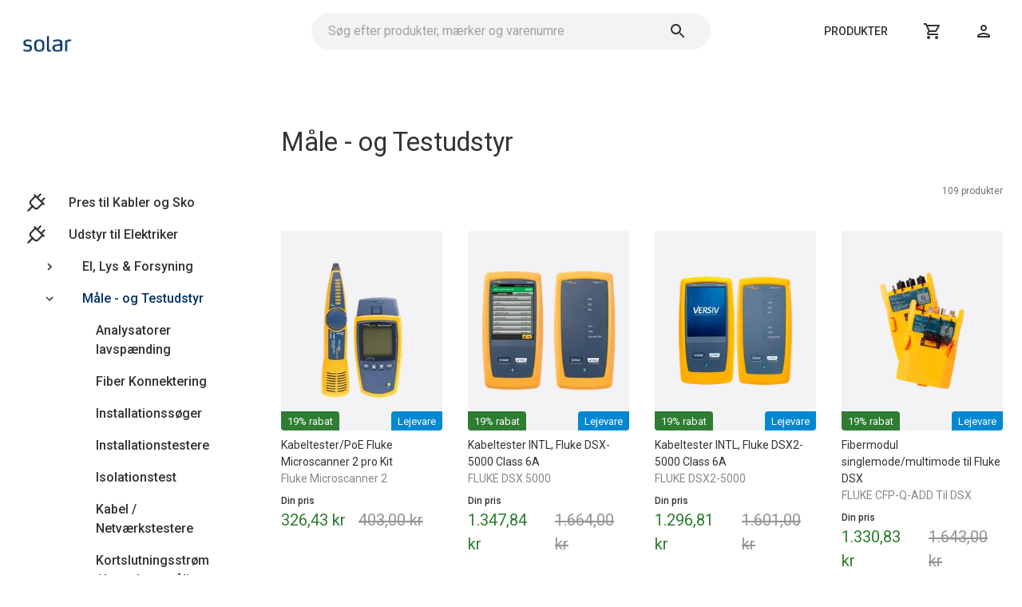

--- FILE ---
content_type: text/html; charset=utf-8
request_url: https://solar-udlejning.dk/category/1492?page=2
body_size: 32180
content:
<!DOCTYPE html><html lang="da" class="__className_6a21cc"><head><meta charSet="utf-8"/><meta name="viewport" content="initial-scale=1, width=device-width"/><link rel="preload" as="image" imageSrcSet="/_next/image?url=%2F_next%2Fstatic%2Fmedia%2Fsolar.e0b6bafa.png&amp;w=1200&amp;q=75 1x, /_next/image?url=%2F_next%2Fstatic%2Fmedia%2Fsolar.e0b6bafa.png&amp;w=3840&amp;q=75 2x"/><title>Måle - og Testudstyr</title><meta name="description" content="Produkter i kategorien Måle - og Testudstyr"/><meta name="next-head-count" content="5"/><meta name="theme-color" content="#003366"/><link rel="shortcut icon" href="/stores/solar/favicon.ico"/><link rel="manifest" href="/stores/solar/manifest.json"/><link rel="apple-touch-icon" sizes="180x180" href="/stores/solar/apple-touch-icon.png"/><link rel="icon" type="image/png" sizes="32x32" href="/stores/solar/favicon-32x32.png"/><link rel="icon" type="image/png" sizes="16x16" href="/stores/solar/favicon-16x16.png"/><link rel="mask-icon" href="/stores/solar/safari-pinned-tab.svg" color="#003366"/><meta name="msapplication-TileColor" content="#003366"/><meta name="msapplication-config" content="/stores/solar/browserconfig.xml"/><meta name="emotion-insertion-point" content=""/><style data-emotion="mui-style-global 0"></style><style data-emotion="mui-style-global 8kiv43">html{-webkit-font-smoothing:antialiased;-moz-osx-font-smoothing:grayscale;box-sizing:border-box;-webkit-text-size-adjust:100%;}*,*::before,*::after{box-sizing:inherit;}strong,b{font-weight:700;}body{margin:0;color:#333333;font-family:'__Roboto_6a21cc','__Roboto_Fallback_6a21cc',Helvetica,Arial,sans-serif;font-weight:400;font-size:1rem;line-height:1.5;background-color:#fff;}@media print{body{background-color:#fff;}}body::backdrop{background-color:#fff;}</style><style data-emotion="mui-style-global animation-ozg7p2">@-webkit-keyframes animation-ozg7p2{0%{left:-35%;right:100%;}60%{left:100%;right:-90%;}100%{left:100%;right:-90%;}}@keyframes animation-ozg7p2{0%{left:-35%;right:100%;}60%{left:100%;right:-90%;}100%{left:100%;right:-90%;}}</style><style data-emotion="mui-style-global animation-19gglwu">@-webkit-keyframes animation-19gglwu{0%{left:-200%;right:100%;}60%{left:107%;right:-8%;}100%{left:107%;right:-8%;}}@keyframes animation-19gglwu{0%{left:-200%;right:100%;}60%{left:107%;right:-8%;}100%{left:107%;right:-8%;}}</style><style data-emotion="mui-style-global 1prfaxn">@-webkit-keyframes mui-auto-fill{from{display:block;}}@keyframes mui-auto-fill{from{display:block;}}@-webkit-keyframes mui-auto-fill-cancel{from{display:block;}}@keyframes mui-auto-fill-cancel{from{display:block;}}</style><style data-emotion="mui-style 18n3beg 13dzsdy dyt4jv 1yx5zu2 zb4crc 1wcu2ku 12o98wt 1afc3qg zcvyun ldnrya 1ded4n7 xinj9m 1btcluw x4bwei f1r6ne llgeke dxzmnl 1koouif 1o3kr8e 1wxaqej 11idlsp vkws9f vubbuv nz23g9 64nw8e 3z6r3l 19jto2r 12mehxg 7iuidn a5srzt 1w64liq 19vmxtr 10ib5jr 19f3o67 19g2724 1wcig0o 13az23u 645c5x 1yuuvzk 1nml2u2 18tn63a 18zsr3k 16yafi8 oja2yv j4saio 1kjo7kq tavflp e6rhsk 1xknz1w 80ylwx vli43w mpmm8f 11bberc 1qahshe fxpyex 28ln3p nhb8h9 1hlt5p9 lrb33l 1smo3vp yarq7t 1qsxih2 cu2yqo 1n6wr4 1ov46kg 10kvvmn 1pnho83 18sdy8i 14vsv3w 4wa46q fvoebg 2oxdkb 1v3aswr p3si5d 1cpxokd 1hqfxpd 1g2tbiz 1ma01n9 1bg1lol">.mui-style-18n3beg{position:fixed;width:100%;z-index:1100;}.mui-style-13dzsdy{position:relative;overflow:hidden;display:block;height:4px;z-index:0;background-color:rgb(158, 177, 196);height:5px;}@media print{.mui-style-13dzsdy{-webkit-print-color-adjust:exact;color-adjust:exact;}}.mui-style-dyt4jv{width:100%;position:absolute;left:0;bottom:0;top:0;-webkit-transition:-webkit-transform 0.2s linear;transition:transform 0.2s linear;transform-origin:left;background-color:#003366;width:auto;-webkit-animation:animation-ozg7p2 2.1s cubic-bezier(0.65, 0.815, 0.735, 0.395) infinite;animation:animation-ozg7p2 2.1s cubic-bezier(0.65, 0.815, 0.735, 0.395) infinite;}.mui-style-1yx5zu2{width:100%;position:absolute;left:0;bottom:0;top:0;-webkit-transition:-webkit-transform 0.2s linear;transition:transform 0.2s linear;transform-origin:left;background-color:#003366;width:auto;-webkit-animation:animation-19gglwu 2.1s cubic-bezier(0.165, 0.84, 0.44, 1) 1.15s infinite;animation:animation-19gglwu 2.1s cubic-bezier(0.165, 0.84, 0.44, 1) 1.15s infinite;}.mui-style-zb4crc{background-color:#fff;color:#333333;-webkit-transition:box-shadow 300ms cubic-bezier(0.4, 0, 0.2, 1) 0ms;transition:box-shadow 300ms cubic-bezier(0.4, 0, 0.2, 1) 0ms;box-shadow:none;display:-webkit-box;display:-webkit-flex;display:-ms-flexbox;display:flex;-webkit-flex-direction:column;-ms-flex-direction:column;flex-direction:column;width:100%;box-sizing:border-box;-webkit-flex-shrink:0;-ms-flex-negative:0;flex-shrink:0;position:static;background-color:transparent;color:inherit;}.mui-style-1wcu2ku{width:100%;margin-left:auto;box-sizing:border-box;margin-right:auto;display:block;padding-left:16px;padding-right:16px;z-index:2;}@media (min-width:600px){.mui-style-1wcu2ku{padding-left:24px;padding-right:24px;}}@media (min-width:xxlpx){.mui-style-1wcu2ku{max-width:undefinedpx;}}.mui-style-12o98wt{position:relative;display:-webkit-box;display:-webkit-flex;display:-ms-flexbox;display:flex;-webkit-align-items:center;-webkit-box-align:center;-ms-flex-align:center;align-items:center;min-height:56px;}@media (min-width:0px){@media (orientation: landscape){.mui-style-12o98wt{min-height:48px;}}}@media (min-width:600px){.mui-style-12o98wt{min-height:64px;}}.mui-style-1afc3qg{box-sizing:border-box;display:-webkit-box;display:-webkit-flex;display:-ms-flexbox;display:flex;-webkit-box-flex-wrap:wrap;-webkit-flex-wrap:wrap;-ms-flex-wrap:wrap;flex-wrap:wrap;width:100%;-webkit-flex-direction:row;-ms-flex-direction:row;flex-direction:row;margin-top:-16px;-webkit-box-pack:justify;-webkit-justify-content:space-between;justify-content:space-between;-webkit-align-items:center;-webkit-box-align:center;-ms-flex-align:center;align-items:center;}.mui-style-1afc3qg>.MuiGrid-item{padding-top:16px;}.mui-style-zcvyun{box-sizing:border-box;margin:0;-webkit-flex-direction:row;-ms-flex-direction:row;flex-direction:row;}@media (min-width:1200px){.mui-style-zcvyun{-webkit-flex-basis:0;-ms-flex-preferred-size:0;flex-basis:0;-webkit-box-flex:1;-webkit-flex-grow:1;-ms-flex-positive:1;flex-grow:1;max-width:100%;}}@media (min-width:1536px){.mui-style-zcvyun{-webkit-flex-basis:0;-ms-flex-preferred-size:0;flex-basis:0;-webkit-box-flex:1;-webkit-flex-grow:1;-ms-flex-positive:1;flex-grow:1;max-width:100%;}}.mui-style-ldnrya{margin-top:8px;}@media (min-width:0px){.mui-style-ldnrya{width:40px;height:40px;}}@media (min-width:1200px){.mui-style-ldnrya{width:70px;height:70px;}}.mui-style-1ded4n7{margin:0;font:inherit;color:#003366;-webkit-text-decoration:underline;text-decoration:underline;text-decoration-color:rgba(0, 51, 102, 0.4);}.mui-style-1ded4n7:hover{text-decoration-color:inherit;}.mui-style-xinj9m{box-sizing:border-box;margin:0;-webkit-flex-direction:row;-ms-flex-direction:row;flex-direction:row;-webkit-flex-basis:100%;-ms-flex-preferred-size:100%;flex-basis:100%;-webkit-box-flex:0;-webkit-flex-grow:0;-ms-flex-positive:0;flex-grow:0;max-width:100%;}@media (min-width:600px){.mui-style-xinj9m{-webkit-flex-basis:100%;-ms-flex-preferred-size:100%;flex-basis:100%;-webkit-box-flex:0;-webkit-flex-grow:0;-ms-flex-positive:0;flex-grow:0;max-width:100%;}}@media (min-width:900px){.mui-style-xinj9m{-webkit-flex-basis:100%;-ms-flex-preferred-size:100%;flex-basis:100%;-webkit-box-flex:0;-webkit-flex-grow:0;-ms-flex-positive:0;flex-grow:0;max-width:100%;}}@media (min-width:1200px){.mui-style-xinj9m{-webkit-flex-basis:0;-ms-flex-preferred-size:0;flex-basis:0;-webkit-box-flex:1;-webkit-flex-grow:1;-ms-flex-positive:1;flex-grow:1;max-width:100%;}}@media (min-width:1536px){.mui-style-xinj9m{-webkit-flex-basis:0;-ms-flex-preferred-size:0;flex-basis:0;-webkit-box-flex:1;-webkit-flex-grow:1;-ms-flex-positive:1;flex-grow:1;max-width:100%;}}@media (min-width:0px){.mui-style-xinj9m{-webkit-order:2;-ms-flex-order:2;order:2;}}@media (min-width:1200px){.mui-style-xinj9m{-webkit-order:1;-ms-flex-order:1;order:1;}}.mui-style-1btcluw{background-color:#fff;color:#333333;-webkit-transition:box-shadow 300ms cubic-bezier(0.4, 0, 0.2, 1) 0ms;transition:box-shadow 300ms cubic-bezier(0.4, 0, 0.2, 1) 0ms;border-radius:4px;border:1px solid rgba(0, 0, 0, 0.12);padding:2px 20px;display:-webkit-box;display:-webkit-flex;display:-ms-flexbox;display:flex;-webkit-align-items:center;-webkit-box-align:center;-ms-flex-align:center;align-items:center;background-color:#F3F3F6;border-color:#F3F3F6;border-radius:96px;}@media (min-width:0px){.mui-style-1btcluw{width:100%;}}@media (min-width:1200px){.mui-style-1btcluw{width:500px;}}.mui-style-x4bwei{font-family:'__Roboto_6a21cc','__Roboto_Fallback_6a21cc',Helvetica,Arial,sans-serif;font-weight:400;font-size:1rem;line-height:1.4375em;color:#333333;box-sizing:border-box;position:relative;cursor:text;display:-webkit-inline-box;display:-webkit-inline-flex;display:-ms-inline-flexbox;display:inline-flex;-webkit-align-items:center;-webkit-box-align:center;-ms-flex-align:center;align-items:center;-webkit-flex:1;-ms-flex:1;flex:1;}.mui-style-x4bwei.Mui-disabled{color:#949594;cursor:default;}.mui-style-f1r6ne{font:inherit;letter-spacing:inherit;color:currentColor;padding:4px 0 5px;border:0;box-sizing:content-box;background:none;height:1.4375em;margin:0;-webkit-tap-highlight-color:transparent;display:block;min-width:0;width:100%;-webkit-animation-name:mui-auto-fill-cancel;animation-name:mui-auto-fill-cancel;-webkit-animation-duration:10ms;animation-duration:10ms;}.mui-style-f1r6ne::-webkit-input-placeholder{color:currentColor;opacity:0.42;-webkit-transition:opacity 200ms cubic-bezier(0.4, 0, 0.2, 1) 0ms;transition:opacity 200ms cubic-bezier(0.4, 0, 0.2, 1) 0ms;}.mui-style-f1r6ne::-moz-placeholder{color:currentColor;opacity:0.42;-webkit-transition:opacity 200ms cubic-bezier(0.4, 0, 0.2, 1) 0ms;transition:opacity 200ms cubic-bezier(0.4, 0, 0.2, 1) 0ms;}.mui-style-f1r6ne:-ms-input-placeholder{color:currentColor;opacity:0.42;-webkit-transition:opacity 200ms cubic-bezier(0.4, 0, 0.2, 1) 0ms;transition:opacity 200ms cubic-bezier(0.4, 0, 0.2, 1) 0ms;}.mui-style-f1r6ne::-ms-input-placeholder{color:currentColor;opacity:0.42;-webkit-transition:opacity 200ms cubic-bezier(0.4, 0, 0.2, 1) 0ms;transition:opacity 200ms cubic-bezier(0.4, 0, 0.2, 1) 0ms;}.mui-style-f1r6ne:focus{outline:0;}.mui-style-f1r6ne:invalid{box-shadow:none;}.mui-style-f1r6ne::-webkit-search-decoration{-webkit-appearance:none;}label[data-shrink=false]+.MuiInputBase-formControl .mui-style-f1r6ne::-webkit-input-placeholder{opacity:0!important;}label[data-shrink=false]+.MuiInputBase-formControl .mui-style-f1r6ne::-moz-placeholder{opacity:0!important;}label[data-shrink=false]+.MuiInputBase-formControl .mui-style-f1r6ne:-ms-input-placeholder{opacity:0!important;}label[data-shrink=false]+.MuiInputBase-formControl .mui-style-f1r6ne::-ms-input-placeholder{opacity:0!important;}label[data-shrink=false]+.MuiInputBase-formControl .mui-style-f1r6ne:focus::-webkit-input-placeholder{opacity:0.42;}label[data-shrink=false]+.MuiInputBase-formControl .mui-style-f1r6ne:focus::-moz-placeholder{opacity:0.42;}label[data-shrink=false]+.MuiInputBase-formControl .mui-style-f1r6ne:focus:-ms-input-placeholder{opacity:0.42;}label[data-shrink=false]+.MuiInputBase-formControl .mui-style-f1r6ne:focus::-ms-input-placeholder{opacity:0.42;}.mui-style-f1r6ne.Mui-disabled{opacity:1;-webkit-text-fill-color:#949594;}.mui-style-f1r6ne:-webkit-autofill{-webkit-animation-duration:5000s;animation-duration:5000s;-webkit-animation-name:mui-auto-fill;animation-name:mui-auto-fill;}.mui-style-llgeke{display:-webkit-inline-box;display:-webkit-inline-flex;display:-ms-inline-flexbox;display:inline-flex;-webkit-align-items:center;-webkit-box-align:center;-ms-flex-align:center;align-items:center;-webkit-box-pack:center;-ms-flex-pack:center;-webkit-justify-content:center;justify-content:center;position:relative;box-sizing:border-box;-webkit-tap-highlight-color:transparent;background-color:transparent;outline:0;border:0;margin:0;border-radius:0;padding:0;cursor:pointer;-webkit-user-select:none;-moz-user-select:none;-ms-user-select:none;user-select:none;vertical-align:middle;-moz-appearance:none;-webkit-appearance:none;-webkit-text-decoration:none;text-decoration:none;color:inherit;text-align:center;-webkit-flex:0 0 auto;-ms-flex:0 0 auto;flex:0 0 auto;font-size:1.5rem;padding:8px;border-radius:50%;overflow:visible;color:rgba(0, 0, 0, 0.54);-webkit-transition:background-color 150ms cubic-bezier(0.4, 0, 0.2, 1) 0ms;transition:background-color 150ms cubic-bezier(0.4, 0, 0.2, 1) 0ms;padding:8px;}.mui-style-llgeke::-moz-focus-inner{border-style:none;}.mui-style-llgeke.Mui-disabled{pointer-events:none;cursor:default;}@media print{.mui-style-llgeke{-webkit-print-color-adjust:exact;color-adjust:exact;}}.mui-style-llgeke:hover{background-color:rgba(0, 0, 0, 0.04);}@media (hover: none){.mui-style-llgeke:hover{background-color:transparent;}}.mui-style-llgeke.Mui-disabled{background-color:transparent;color:rgba(0, 0, 0, 0.26);}.mui-style-dxzmnl{-webkit-user-select:none;-moz-user-select:none;-ms-user-select:none;user-select:none;width:1em;height:1em;display:inline-block;fill:currentColor;-webkit-flex-shrink:0;-ms-flex-negative:0;flex-shrink:0;-webkit-transition:fill 200ms cubic-bezier(0.4, 0, 0.2, 1) 0ms;transition:fill 200ms cubic-bezier(0.4, 0, 0.2, 1) 0ms;font-size:1.5rem;color:#333333;}.mui-style-1koouif{box-sizing:border-box;margin:0;-webkit-flex-direction:row;-ms-flex-direction:row;flex-direction:row;}@media (min-width:1200px){.mui-style-1koouif{-webkit-flex-basis:0;-ms-flex-preferred-size:0;flex-basis:0;-webkit-box-flex:1;-webkit-flex-grow:1;-ms-flex-positive:1;flex-grow:1;max-width:100%;}}@media (min-width:1536px){.mui-style-1koouif{-webkit-flex-basis:0;-ms-flex-preferred-size:0;flex-basis:0;-webkit-box-flex:1;-webkit-flex-grow:1;-ms-flex-positive:1;flex-grow:1;max-width:100%;}}@media (min-width:0px){.mui-style-1koouif{-webkit-order:1;-ms-flex-order:1;order:1;}}@media (min-width:1200px){.mui-style-1koouif{-webkit-order:2;-ms-flex-order:2;order:2;}}.mui-style-1o3kr8e{box-sizing:border-box;display:-webkit-box;display:-webkit-flex;display:-ms-flexbox;display:flex;-webkit-box-flex-wrap:wrap;-webkit-flex-wrap:wrap;-ms-flex-wrap:wrap;flex-wrap:wrap;width:100%;-webkit-flex-direction:row;-ms-flex-direction:row;flex-direction:row;margin-top:-16px;width:calc(100% + 16px);margin-left:-16px;-webkit-box-pack:end;-ms-flex-pack:end;-webkit-justify-content:flex-end;justify-content:flex-end;-webkit-align-items:center;-webkit-box-align:center;-ms-flex-align:center;align-items:center;}.mui-style-1o3kr8e>.MuiGrid-item{padding-top:16px;}.mui-style-1o3kr8e>.MuiGrid-item{padding-left:16px;}.mui-style-1wxaqej{box-sizing:border-box;margin:0;-webkit-flex-direction:row;-ms-flex-direction:row;flex-direction:row;}.mui-style-11idlsp{display:-webkit-inline-box;display:-webkit-inline-flex;display:-ms-inline-flexbox;display:inline-flex;-webkit-align-items:center;-webkit-box-align:center;-ms-flex-align:center;align-items:center;-webkit-box-pack:center;-ms-flex-pack:center;-webkit-justify-content:center;justify-content:center;position:relative;box-sizing:border-box;-webkit-tap-highlight-color:transparent;background-color:transparent;outline:0;border:0;margin:0;border-radius:0;padding:0;cursor:pointer;-webkit-user-select:none;-moz-user-select:none;-ms-user-select:none;user-select:none;vertical-align:middle;-moz-appearance:none;-webkit-appearance:none;-webkit-text-decoration:none;text-decoration:none;color:inherit;font-family:'__Roboto_6a21cc','__Roboto_Fallback_6a21cc',Helvetica,Arial,sans-serif;font-weight:500;font-size:0.875rem;line-height:1.75;text-transform:uppercase;min-height:auto;-webkit-transition:background-color 250ms cubic-bezier(0.4, 0, 0.2, 1) 0ms,box-shadow 250ms cubic-bezier(0.4, 0, 0.2, 1) 0ms,border-color 250ms cubic-bezier(0.4, 0, 0.2, 1) 0ms;transition:background-color 250ms cubic-bezier(0.4, 0, 0.2, 1) 0ms,box-shadow 250ms cubic-bezier(0.4, 0, 0.2, 1) 0ms,border-color 250ms cubic-bezier(0.4, 0, 0.2, 1) 0ms;border-radius:20px;padding:0 16px;min-width:40px;width:auto;height:40px;z-index:1050;box-shadow:0px 3px 5px -1px rgba(0,0,0,0.2),0px 6px 10px 0px rgba(0,0,0,0.14),0px 1px 18px 0px rgba(0,0,0,0.12);color:rgba(0, 0, 0, 0.87);background-color:#e0e0e0;box-shadow:none;background-color:#fff;color:#333333;}.mui-style-11idlsp::-moz-focus-inner{border-style:none;}.mui-style-11idlsp.Mui-disabled{pointer-events:none;cursor:default;}@media print{.mui-style-11idlsp{-webkit-print-color-adjust:exact;color-adjust:exact;}}.mui-style-11idlsp:active{box-shadow:0px 7px 8px -4px rgba(0,0,0,0.2),0px 12px 17px 2px rgba(0,0,0,0.14),0px 5px 22px 4px rgba(0,0,0,0.12);}.mui-style-11idlsp:hover{background-color:#f5f5f5;-webkit-text-decoration:none;text-decoration:none;}@media (hover: none){.mui-style-11idlsp:hover{background-color:#e0e0e0;}}.mui-style-11idlsp.Mui-focusVisible{box-shadow:0px 3px 5px -1px rgba(0,0,0,0.2),0px 6px 10px 0px rgba(0,0,0,0.14),0px 1px 18px 0px rgba(0,0,0,0.12);}.mui-style-11idlsp.Mui-disabled{color:rgba(0, 0, 0, 0.26);box-shadow:none;background-color:rgba(0, 0, 0, 0.12);}.mui-style-11idlsp:hover{background-color:#F3F3F6;}.mui-style-vkws9f{display:-webkit-inline-box;display:-webkit-inline-flex;display:-ms-inline-flexbox;display:inline-flex;-webkit-align-items:center;-webkit-box-align:center;-ms-flex-align:center;align-items:center;-webkit-box-pack:center;-ms-flex-pack:center;-webkit-justify-content:center;justify-content:center;position:relative;box-sizing:border-box;-webkit-tap-highlight-color:transparent;background-color:transparent;outline:0;border:0;margin:0;border-radius:0;padding:0;cursor:pointer;-webkit-user-select:none;-moz-user-select:none;-ms-user-select:none;user-select:none;vertical-align:middle;-moz-appearance:none;-webkit-appearance:none;-webkit-text-decoration:none;text-decoration:none;color:inherit;font-family:'__Roboto_6a21cc','__Roboto_Fallback_6a21cc',Helvetica,Arial,sans-serif;font-weight:500;font-size:0.875rem;line-height:1.75;text-transform:uppercase;min-height:36px;-webkit-transition:background-color 250ms cubic-bezier(0.4, 0, 0.2, 1) 0ms,box-shadow 250ms cubic-bezier(0.4, 0, 0.2, 1) 0ms,border-color 250ms cubic-bezier(0.4, 0, 0.2, 1) 0ms;transition:background-color 250ms cubic-bezier(0.4, 0, 0.2, 1) 0ms,box-shadow 250ms cubic-bezier(0.4, 0, 0.2, 1) 0ms,border-color 250ms cubic-bezier(0.4, 0, 0.2, 1) 0ms;border-radius:50%;padding:0;min-width:0;width:48px;height:48px;z-index:1050;box-shadow:0px 3px 5px -1px rgba(0,0,0,0.2),0px 6px 10px 0px rgba(0,0,0,0.14),0px 1px 18px 0px rgba(0,0,0,0.12);color:rgba(0, 0, 0, 0.87);background-color:#e0e0e0;box-shadow:none;background-color:#fff;color:#333333;}.mui-style-vkws9f::-moz-focus-inner{border-style:none;}.mui-style-vkws9f.Mui-disabled{pointer-events:none;cursor:default;}@media print{.mui-style-vkws9f{-webkit-print-color-adjust:exact;color-adjust:exact;}}.mui-style-vkws9f:active{box-shadow:0px 7px 8px -4px rgba(0,0,0,0.2),0px 12px 17px 2px rgba(0,0,0,0.14),0px 5px 22px 4px rgba(0,0,0,0.12);}.mui-style-vkws9f:hover{background-color:#f5f5f5;-webkit-text-decoration:none;text-decoration:none;}@media (hover: none){.mui-style-vkws9f:hover{background-color:#e0e0e0;}}.mui-style-vkws9f.Mui-focusVisible{box-shadow:0px 3px 5px -1px rgba(0,0,0,0.2),0px 6px 10px 0px rgba(0,0,0,0.14),0px 1px 18px 0px rgba(0,0,0,0.12);}.mui-style-vkws9f.Mui-disabled{color:rgba(0, 0, 0, 0.26);box-shadow:none;background-color:rgba(0, 0, 0, 0.12);}.mui-style-vkws9f:hover{background-color:#F3F3F6;}.mui-style-vubbuv{-webkit-user-select:none;-moz-user-select:none;-ms-user-select:none;user-select:none;width:1em;height:1em;display:inline-block;fill:currentColor;-webkit-flex-shrink:0;-ms-flex-negative:0;flex-shrink:0;-webkit-transition:fill 200ms cubic-bezier(0.4, 0, 0.2, 1) 0ms;transition:fill 200ms cubic-bezier(0.4, 0, 0.2, 1) 0ms;font-size:1.5rem;}.mui-style-nz23g9{width:100%;margin-left:auto;box-sizing:border-box;margin-right:auto;display:block;padding-left:16px;padding-right:16px;}@media (min-width:600px){.mui-style-nz23g9{padding-left:24px;padding-right:24px;}}@media (min-width:maxWidthpx){.mui-style-nz23g9{max-width:undefinedpx;}}@media (min-width:0px){.mui-style-nz23g9{margin-top:24px;}}@media (min-width:1200px){.mui-style-nz23g9{margin-top:80px;}}.mui-style-64nw8e{box-sizing:border-box;display:-webkit-box;display:-webkit-flex;display:-ms-flexbox;display:flex;-webkit-box-flex-wrap:wrap;-webkit-flex-wrap:wrap;-ms-flex-wrap:wrap;flex-wrap:wrap;width:100%;-webkit-flex-direction:row;-ms-flex-direction:row;flex-direction:row;margin-top:-80px;width:calc(100% + 80px);margin-left:-80px;-webkit-box-pack:justify;-webkit-justify-content:space-between;justify-content:space-between;-webkit-align-items:flex-start;-webkit-box-align:flex-start;-ms-flex-align:flex-start;align-items:flex-start;}.mui-style-64nw8e>.MuiGrid-item{padding-top:80px;}.mui-style-64nw8e>.MuiGrid-item{padding-left:80px;}.mui-style-3z6r3l{box-sizing:border-box;margin:0;-webkit-flex-direction:row;-ms-flex-direction:row;flex-direction:row;-webkit-flex-basis:25%;-ms-flex-preferred-size:25%;flex-basis:25%;-webkit-box-flex:0;-webkit-flex-grow:0;-ms-flex-positive:0;flex-grow:0;max-width:25%;}@media (min-width:600px){.mui-style-3z6r3l{-webkit-flex-basis:25%;-ms-flex-preferred-size:25%;flex-basis:25%;-webkit-box-flex:0;-webkit-flex-grow:0;-ms-flex-positive:0;flex-grow:0;max-width:25%;}}@media (min-width:900px){.mui-style-3z6r3l{-webkit-flex-basis:25%;-ms-flex-preferred-size:25%;flex-basis:25%;-webkit-box-flex:0;-webkit-flex-grow:0;-ms-flex-positive:0;flex-grow:0;max-width:25%;}}@media (min-width:1200px){.mui-style-3z6r3l{-webkit-flex-basis:25%;-ms-flex-preferred-size:25%;flex-basis:25%;-webkit-box-flex:0;-webkit-flex-grow:0;-ms-flex-positive:0;flex-grow:0;max-width:25%;}}@media (min-width:1536px){.mui-style-3z6r3l{-webkit-flex-basis:16.666667%;-ms-flex-preferred-size:16.666667%;flex-basis:16.666667%;-webkit-box-flex:0;-webkit-flex-grow:0;-ms-flex-positive:0;flex-grow:0;max-width:16.666667%;}}.mui-style-19jto2r{margin-top:80px;margin-bottom:80px;}.mui-style-12mehxg{padding:0;margin:0;list-style:none;outline:0;}.mui-style-7iuidn{list-style:none;margin:0;padding:0;outline:0;margin-top:8px;margin-bottom:8px;}.mui-style-7iuidn .MuiTreeItem-iconContainer{width:26px!important;}.mui-style-a5srzt{padding:0 8px;width:100%;box-sizing:border-box;display:-webkit-box;display:-webkit-flex;display:-ms-flexbox;display:flex;-webkit-align-items:center;-webkit-box-align:center;-ms-flex-align:center;align-items:center;cursor:pointer;-webkit-tap-highlight-color:transparent;}.mui-style-a5srzt:hover{background-color:rgba(0, 0, 0, 0.04);}@media (hover: none){.mui-style-a5srzt:hover{background-color:transparent;}}.mui-style-a5srzt.Mui-disabled{opacity:0.38;background-color:transparent;}.mui-style-a5srzt.Mui-focused{background-color:rgba(0, 0, 0, 0.12);}.mui-style-a5srzt.Mui-selected{background-color:rgba(0, 51, 102, 0.08);}.mui-style-a5srzt.Mui-selected:hover{background-color:rgba(0, 51, 102, 0.12);}@media (hover: none){.mui-style-a5srzt.Mui-selected:hover{background-color:rgba(0, 51, 102, 0.08);}}.mui-style-a5srzt.Mui-selected.Mui-focused{background-color:rgba(0, 51, 102, 0.2);}.mui-style-a5srzt .MuiTreeItem-iconContainer{margin-right:4px;width:15px;display:-webkit-box;display:-webkit-flex;display:-ms-flexbox;display:flex;-webkit-flex-shrink:0;-ms-flex-negative:0;flex-shrink:0;-webkit-box-pack:center;-ms-flex-pack:center;-webkit-justify-content:center;justify-content:center;}.mui-style-a5srzt .MuiTreeItem-iconContainer svg{font-size:18px;}.mui-style-a5srzt .MuiTreeItem-label{padding-left:4px;width:100%;box-sizing:border-box;min-width:0;position:relative;font-family:'__Roboto_6a21cc','__Roboto_Fallback_6a21cc',Helvetica,Arial,sans-serif;font-weight:400;font-size:1rem;line-height:1.5;}.mui-style-1w64liq{margin:0;font-family:'__Roboto_6a21cc','__Roboto_Fallback_6a21cc',Helvetica,Arial,sans-serif;font-weight:400;font-size:1rem;line-height:1.5;color:inherit;margin-left:20px;padding-top:4px;padding-bottom:4px;font-weight:500;word-break:break-word;}.mui-style-19vmxtr{box-sizing:border-box;margin:0;-webkit-flex-direction:row;-ms-flex-direction:row;flex-direction:row;-webkit-flex-basis:100%;-ms-flex-preferred-size:100%;flex-basis:100%;-webkit-box-flex:0;-webkit-flex-grow:0;-ms-flex-positive:0;flex-grow:0;max-width:100%;}@media (min-width:600px){.mui-style-19vmxtr{-webkit-flex-basis:100%;-ms-flex-preferred-size:100%;flex-basis:100%;-webkit-box-flex:0;-webkit-flex-grow:0;-ms-flex-positive:0;flex-grow:0;max-width:100%;}}@media (min-width:900px){.mui-style-19vmxtr{-webkit-flex-basis:100%;-ms-flex-preferred-size:100%;flex-basis:100%;-webkit-box-flex:0;-webkit-flex-grow:0;-ms-flex-positive:0;flex-grow:0;max-width:100%;}}@media (min-width:1200px){.mui-style-19vmxtr{-webkit-flex-basis:75%;-ms-flex-preferred-size:75%;flex-basis:75%;-webkit-box-flex:0;-webkit-flex-grow:0;-ms-flex-positive:0;flex-grow:0;max-width:75%;}}@media (min-width:1536px){.mui-style-19vmxtr{-webkit-flex-basis:83.333333%;-ms-flex-preferred-size:83.333333%;flex-basis:83.333333%;-webkit-box-flex:0;-webkit-flex-grow:0;-ms-flex-positive:0;flex-grow:0;max-width:83.333333%;}}.mui-style-10ib5jr{margin-bottom:40px;}.mui-style-19f3o67{box-sizing:border-box;display:-webkit-box;display:-webkit-flex;display:-ms-flexbox;display:flex;-webkit-box-flex-wrap:wrap;-webkit-flex-wrap:wrap;-ms-flex-wrap:wrap;flex-wrap:wrap;width:100%;-webkit-flex-direction:column;-ms-flex-direction:column;flex-direction:column;margin-top:-32px;width:calc(100% + 32px);margin-left:-32px;-webkit-box-pack:justify;-webkit-justify-content:space-between;justify-content:space-between;}.mui-style-19f3o67>.MuiGrid-item{max-width:none;}.mui-style-19f3o67>.MuiGrid-item{padding-top:32px;}.mui-style-19f3o67>.MuiGrid-item{padding-left:32px;}.mui-style-19g2724{box-sizing:border-box;margin:0;-webkit-flex-direction:row;-ms-flex-direction:row;flex-direction:row;-webkit-flex-basis:auto;-ms-flex-preferred-size:auto;flex-basis:auto;-webkit-box-flex:0;-webkit-flex-grow:0;-ms-flex-positive:0;flex-grow:0;-webkit-flex-shrink:0;-ms-flex-negative:0;flex-shrink:0;max-width:none;width:auto;}@media (min-width:600px){.mui-style-19g2724{-webkit-flex-basis:auto;-ms-flex-preferred-size:auto;flex-basis:auto;-webkit-box-flex:0;-webkit-flex-grow:0;-ms-flex-positive:0;flex-grow:0;-webkit-flex-shrink:0;-ms-flex-negative:0;flex-shrink:0;max-width:none;width:auto;}}@media (min-width:900px){.mui-style-19g2724{-webkit-flex-basis:auto;-ms-flex-preferred-size:auto;flex-basis:auto;-webkit-box-flex:0;-webkit-flex-grow:0;-ms-flex-positive:0;flex-grow:0;-webkit-flex-shrink:0;-ms-flex-negative:0;flex-shrink:0;max-width:none;width:auto;}}@media (min-width:1200px){.mui-style-19g2724{-webkit-flex-basis:auto;-ms-flex-preferred-size:auto;flex-basis:auto;-webkit-box-flex:0;-webkit-flex-grow:0;-ms-flex-positive:0;flex-grow:0;-webkit-flex-shrink:0;-ms-flex-negative:0;flex-shrink:0;max-width:none;width:auto;}}@media (min-width:1536px){.mui-style-19g2724{-webkit-flex-basis:auto;-ms-flex-preferred-size:auto;flex-basis:auto;-webkit-box-flex:0;-webkit-flex-grow:0;-ms-flex-positive:0;flex-grow:0;-webkit-flex-shrink:0;-ms-flex-negative:0;flex-shrink:0;max-width:none;width:auto;}}.mui-style-1wcig0o{margin:0;font-family:'__Roboto_6a21cc','__Roboto_Fallback_6a21cc',Helvetica,Arial,sans-serif;font-weight:400;font-size:1.5625rem;line-height:1.235;}@media (min-width:600px){.mui-style-1wcig0o{font-size:1.8219rem;}}@media (min-width:900px){.mui-style-1wcig0o{font-size:2.0243rem;}}@media (min-width:1200px){.mui-style-1wcig0o{font-size:2.0243rem;}}.mui-style-13az23u{box-sizing:border-box;margin:0;-webkit-flex-direction:row;-ms-flex-direction:row;flex-direction:row;-webkit-flex-basis:100%;-ms-flex-preferred-size:100%;flex-basis:100%;-webkit-box-flex:0;-webkit-flex-grow:0;-ms-flex-positive:0;flex-grow:0;max-width:100%;display:-webkit-box;display:-webkit-flex;display:-ms-flexbox;display:flex;-webkit-box-pack:justify;-webkit-justify-content:space-between;justify-content:space-between;}@media (min-width:600px){.mui-style-13az23u{-webkit-flex-basis:100%;-ms-flex-preferred-size:100%;flex-basis:100%;-webkit-box-flex:0;-webkit-flex-grow:0;-ms-flex-positive:0;flex-grow:0;max-width:100%;}}@media (min-width:900px){.mui-style-13az23u{-webkit-flex-basis:100%;-ms-flex-preferred-size:100%;flex-basis:100%;-webkit-box-flex:0;-webkit-flex-grow:0;-ms-flex-positive:0;flex-grow:0;max-width:100%;}}@media (min-width:1200px){.mui-style-13az23u{-webkit-flex-basis:100%;-ms-flex-preferred-size:100%;flex-basis:100%;-webkit-box-flex:0;-webkit-flex-grow:0;-ms-flex-positive:0;flex-grow:0;max-width:100%;}}@media (min-width:1536px){.mui-style-13az23u{-webkit-flex-basis:100%;-ms-flex-preferred-size:100%;flex-basis:100%;-webkit-box-flex:0;-webkit-flex-grow:0;-ms-flex-positive:0;flex-grow:0;max-width:100%;}}@media (min-width:0px){.mui-style-13az23u{-webkit-flex-direction:column;-ms-flex-direction:column;flex-direction:column;-webkit-align-items:flex-start;-webkit-box-align:flex-start;-ms-flex-align:flex-start;align-items:flex-start;gap:16px;}}@media (min-width:600px){.mui-style-13az23u{-webkit-flex-direction:row;-ms-flex-direction:row;flex-direction:row;-webkit-align-items:flex-end;-webkit-box-align:flex-end;-ms-flex-align:flex-end;align-items:flex-end;gap:0px;}}.mui-style-645c5x{display:-webkit-box;display:-webkit-flex;display:-ms-flexbox;display:flex;-webkit-flex-direction:column;-ms-flex-direction:column;flex-direction:column;gap:12px;}@media (min-width:0px){.mui-style-645c5x{-webkit-flex-direction:column;-ms-flex-direction:column;flex-direction:column;}}@media (min-width:600px){.mui-style-645c5x{-webkit-flex-direction:row;-ms-flex-direction:row;flex-direction:row;}}@media (min-width:0px){.mui-style-645c5x{width:100%;}}@media (min-width:600px){.mui-style-645c5x{width:auto;}}.mui-style-1yuuvzk{margin:0;font-family:'__Roboto_6a21cc','__Roboto_Fallback_6a21cc',Helvetica,Arial,sans-serif;font-weight:400;font-size:0.75rem;line-height:1.66;opacity:0.7;}.mui-style-1nml2u2{box-sizing:border-box;display:-webkit-box;display:-webkit-flex;display:-ms-flexbox;display:flex;-webkit-box-flex-wrap:wrap;-webkit-flex-wrap:wrap;-ms-flex-wrap:wrap;flex-wrap:wrap;width:100%;-webkit-flex-direction:row;-ms-flex-direction:row;flex-direction:row;margin-top:-32px;width:calc(100% + 32px);margin-left:-32px;-webkit-box-pack:start;-ms-flex-pack:start;-webkit-justify-content:flex-start;justify-content:flex-start;-webkit-align-items:flex-start;-webkit-box-align:flex-start;-ms-flex-align:flex-start;align-items:flex-start;}.mui-style-1nml2u2>.MuiGrid-item{padding-top:32px;}.mui-style-1nml2u2>.MuiGrid-item{padding-left:32px;}.mui-style-18tn63a{box-sizing:border-box;margin:0;-webkit-flex-direction:row;-ms-flex-direction:row;flex-direction:row;-webkit-flex-basis:50%;-ms-flex-preferred-size:50%;flex-basis:50%;-webkit-box-flex:0;-webkit-flex-grow:0;-ms-flex-positive:0;flex-grow:0;max-width:50%;}@media (min-width:600px){.mui-style-18tn63a{-webkit-flex-basis:50%;-ms-flex-preferred-size:50%;flex-basis:50%;-webkit-box-flex:0;-webkit-flex-grow:0;-ms-flex-positive:0;flex-grow:0;max-width:50%;}}@media (min-width:900px){.mui-style-18tn63a{-webkit-flex-basis:25%;-ms-flex-preferred-size:25%;flex-basis:25%;-webkit-box-flex:0;-webkit-flex-grow:0;-ms-flex-positive:0;flex-grow:0;max-width:25%;}}@media (min-width:1200px){.mui-style-18tn63a{-webkit-flex-basis:25%;-ms-flex-preferred-size:25%;flex-basis:25%;-webkit-box-flex:0;-webkit-flex-grow:0;-ms-flex-positive:0;flex-grow:0;max-width:25%;}}@media (min-width:1536px){.mui-style-18tn63a{-webkit-flex-basis:25%;-ms-flex-preferred-size:25%;flex-basis:25%;-webkit-box-flex:0;-webkit-flex-grow:0;-ms-flex-positive:0;flex-grow:0;max-width:25%;}}.mui-style-18zsr3k{display:-webkit-box;display:-webkit-flex;display:-ms-flexbox;display:flex;-webkit-flex-direction:column;-ms-flex-direction:column;flex-direction:column;}.mui-style-18zsr3k>:not(style):not(style){margin:0;}.mui-style-18zsr3k>:not(style)~:not(style){margin-top:8px;}.mui-style-16yafi8{background-color:#F3F3F6;width:100%;height:250px;border-radius:4px;position:relative;}.mui-style-oja2yv{display:-webkit-inline-box;display:-webkit-inline-flex;display:-ms-inline-flexbox;display:inline-flex;-webkit-align-items:center;-webkit-box-align:center;-ms-flex-align:center;align-items:center;-webkit-box-pack:center;-ms-flex-pack:center;-webkit-justify-content:center;justify-content:center;position:relative;box-sizing:border-box;-webkit-tap-highlight-color:transparent;background-color:transparent;outline:0;border:0;margin:0;border-radius:0;padding:0;cursor:pointer;-webkit-user-select:none;-moz-user-select:none;-ms-user-select:none;user-select:none;vertical-align:middle;-moz-appearance:none;-webkit-appearance:none;-webkit-text-decoration:none;text-decoration:none;color:inherit;height:inherit;width:inherit;border-radius:inherit;}.mui-style-oja2yv::-moz-focus-inner{border-style:none;}.mui-style-oja2yv.Mui-disabled{pointer-events:none;cursor:default;}@media print{.mui-style-oja2yv{-webkit-print-color-adjust:exact;color-adjust:exact;}}.mui-style-j4saio{width:240px;height:inherit;display:-webkit-box;display:-webkit-flex;display:-ms-flexbox;display:flex;-webkit-flex-direction:column;-ms-flex-direction:column;flex-direction:column;-webkit-box-pack:center;-ms-flex-pack:center;-webkit-justify-content:center;justify-content:center;}.mui-style-1kjo7kq{max-width:100%;font-family:'__Roboto_6a21cc','__Roboto_Fallback_6a21cc',Helvetica,Arial,sans-serif;font-size:0.8125rem;display:-webkit-inline-box;display:-webkit-inline-flex;display:-ms-inline-flexbox;display:inline-flex;-webkit-align-items:center;-webkit-box-align:center;-ms-flex-align:center;align-items:center;-webkit-box-pack:center;-ms-flex-pack:center;-webkit-justify-content:center;justify-content:center;height:24px;color:#fff;background-color:#2e7d32;border-radius:16px;white-space:nowrap;-webkit-transition:background-color 300ms cubic-bezier(0.4, 0, 0.2, 1) 0ms,box-shadow 300ms cubic-bezier(0.4, 0, 0.2, 1) 0ms;transition:background-color 300ms cubic-bezier(0.4, 0, 0.2, 1) 0ms,box-shadow 300ms cubic-bezier(0.4, 0, 0.2, 1) 0ms;cursor:unset;outline:0;-webkit-text-decoration:none;text-decoration:none;border:0;padding:0;vertical-align:middle;box-sizing:border-box;border-bottom-left-radius:4px;border-top-left-radius:4px;border-bottom-right-radius:4px;border-top-right-radius:4px;position:absolute;bottom:0;left:0;border-top-left-radius:0;border-bottom-right-radius:0;}.mui-style-1kjo7kq.Mui-disabled{opacity:0.38;pointer-events:none;}.mui-style-1kjo7kq .MuiChip-avatar{margin-left:5px;margin-right:-6px;width:24px;height:24px;color:#616161;font-size:0.75rem;}.mui-style-1kjo7kq .MuiChip-avatarColorPrimary{color:#fff;background-color:rgb(0, 35, 71);}.mui-style-1kjo7kq .MuiChip-avatarColorSecondary{color:rgba(0, 0, 0, 0.87);background-color:rgb(178, 178, 178);}.mui-style-1kjo7kq .MuiChip-avatarSmall{margin-left:4px;margin-right:-4px;width:18px;height:18px;font-size:0.625rem;}.mui-style-1kjo7kq .MuiChip-icon{margin-left:4px;margin-right:-4px;font-size:18px;color:inherit;}.mui-style-1kjo7kq .MuiChip-deleteIcon{-webkit-tap-highlight-color:transparent;color:rgba(255, 255, 255, 0.7);font-size:16px;cursor:pointer;margin:0 5px 0 -6px;margin-right:4px;margin-left:-4px;}.mui-style-1kjo7kq .MuiChip-deleteIcon:hover{color:rgba(51, 51, 51, 0.4);}.mui-style-1kjo7kq .MuiChip-deleteIcon:hover,.mui-style-1kjo7kq .MuiChip-deleteIcon:active{color:#fff;}.mui-style-tavflp{overflow:hidden;text-overflow:ellipsis;padding-left:8px;padding-right:8px;white-space:nowrap;}.mui-style-e6rhsk{max-width:100%;font-family:'__Roboto_6a21cc','__Roboto_Fallback_6a21cc',Helvetica,Arial,sans-serif;font-size:0.8125rem;display:-webkit-inline-box;display:-webkit-inline-flex;display:-ms-inline-flexbox;display:inline-flex;-webkit-align-items:center;-webkit-box-align:center;-ms-flex-align:center;align-items:center;-webkit-box-pack:center;-ms-flex-pack:center;-webkit-justify-content:center;justify-content:center;height:24px;color:#fff;background-color:#0288d1;border-radius:16px;white-space:nowrap;-webkit-transition:background-color 300ms cubic-bezier(0.4, 0, 0.2, 1) 0ms,box-shadow 300ms cubic-bezier(0.4, 0, 0.2, 1) 0ms;transition:background-color 300ms cubic-bezier(0.4, 0, 0.2, 1) 0ms,box-shadow 300ms cubic-bezier(0.4, 0, 0.2, 1) 0ms;cursor:unset;outline:0;-webkit-text-decoration:none;text-decoration:none;border:0;padding:0;vertical-align:middle;box-sizing:border-box;border-bottom-left-radius:4px;border-top-left-radius:4px;border-bottom-right-radius:4px;border-top-right-radius:4px;position:absolute;bottom:0;right:0;border-top-right-radius:0;border-bottom-left-radius:0;}.mui-style-e6rhsk.Mui-disabled{opacity:0.38;pointer-events:none;}.mui-style-e6rhsk .MuiChip-avatar{margin-left:5px;margin-right:-6px;width:24px;height:24px;color:#616161;font-size:0.75rem;}.mui-style-e6rhsk .MuiChip-avatarColorPrimary{color:#fff;background-color:rgb(0, 35, 71);}.mui-style-e6rhsk .MuiChip-avatarColorSecondary{color:rgba(0, 0, 0, 0.87);background-color:rgb(178, 178, 178);}.mui-style-e6rhsk .MuiChip-avatarSmall{margin-left:4px;margin-right:-4px;width:18px;height:18px;font-size:0.625rem;}.mui-style-e6rhsk .MuiChip-icon{margin-left:4px;margin-right:-4px;font-size:18px;color:inherit;}.mui-style-e6rhsk .MuiChip-deleteIcon{-webkit-tap-highlight-color:transparent;color:rgba(255, 255, 255, 0.7);font-size:16px;cursor:pointer;margin:0 5px 0 -6px;margin-right:4px;margin-left:-4px;}.mui-style-e6rhsk .MuiChip-deleteIcon:hover{color:rgba(51, 51, 51, 0.4);}.mui-style-e6rhsk .MuiChip-deleteIcon:hover,.mui-style-e6rhsk .MuiChip-deleteIcon:active{color:#fff;}.mui-style-1xknz1w{margin:0;font-family:'__Roboto_6a21cc','__Roboto_Fallback_6a21cc',Helvetica,Arial,sans-serif;font-weight:400;font-size:1rem;line-height:1.5;}@media (min-width:0px){.mui-style-1xknz1w{font-size:12px;}}@media (min-width:1200px){.mui-style-1xknz1w{font-size:14px;}}.mui-style-80ylwx{margin:0;font-family:'__Roboto_6a21cc','__Roboto_Fallback_6a21cc',Helvetica,Arial,sans-serif;font-weight:400;font-size:1rem;line-height:1.5;color:#888888;}@media (min-width:0px){.mui-style-80ylwx{font-size:12px;}}@media (min-width:1200px){.mui-style-80ylwx{font-size:14px;}}.mui-style-vli43w{box-sizing:border-box;display:-webkit-box;display:-webkit-flex;display:-ms-flexbox;display:flex;-webkit-box-flex-wrap:wrap;-webkit-flex-wrap:wrap;-ms-flex-wrap:wrap;flex-wrap:wrap;width:100%;-webkit-flex-direction:row;-ms-flex-direction:row;flex-direction:row;-webkit-box-pack:justify;-webkit-justify-content:space-between;justify-content:space-between;-webkit-align-items:flex-start;-webkit-box-align:flex-start;-ms-flex-align:flex-start;align-items:flex-start;}.mui-style-mpmm8f{margin:0;font-family:'__Roboto_6a21cc','__Roboto_Fallback_6a21cc',Helvetica,Arial,sans-serif;font-weight:400;font-size:1rem;line-height:1.5;font-weight:500;font-size:12px;}.mui-style-11bberc{display:-webkit-box;display:-webkit-flex;display:-ms-flexbox;display:flex;-webkit-flex-direction:row;-ms-flex-direction:row;flex-direction:row;-webkit-box-pack:start;-ms-flex-pack:start;-webkit-justify-content:flex-start;justify-content:flex-start;-webkit-align-items:center;-webkit-box-align:center;-ms-flex-align:center;align-items:center;}.mui-style-11bberc>:not(style):not(style){margin:0;}.mui-style-11bberc>:not(style)~:not(style){margin-left:16px;}.mui-style-1qahshe{margin:0;font-family:'__Roboto_6a21cc','__Roboto_Fallback_6a21cc',Helvetica,Arial,sans-serif;font-weight:400;font-size:1rem;line-height:1.5;color:#2e7d32;}@media (min-width:0px){.mui-style-1qahshe{font-size:12px;}}@media (min-width:600px){.mui-style-1qahshe{font-size:16px;}}@media (min-width:1200px){.mui-style-1qahshe{font-size:20px;}}.mui-style-fxpyex{margin:0;font-family:'__Roboto_6a21cc','__Roboto_Fallback_6a21cc',Helvetica,Arial,sans-serif;font-weight:400;font-size:1rem;line-height:1.5;color:#949594;-webkit-text-decoration:line-through;text-decoration:line-through;}@media (min-width:0px){.mui-style-fxpyex{font-size:12px;}}@media (min-width:600px){.mui-style-fxpyex{font-size:16px;}}@media (min-width:1200px){.mui-style-fxpyex{font-size:20px;}}.mui-style-28ln3p{box-sizing:border-box;display:-webkit-box;display:-webkit-flex;display:-ms-flexbox;display:flex;-webkit-box-flex-wrap:wrap;-webkit-flex-wrap:wrap;-ms-flex-wrap:wrap;flex-wrap:wrap;width:100%;-webkit-flex-direction:column;-ms-flex-direction:column;flex-direction:column;-webkit-box-pack:center;-ms-flex-pack:center;-webkit-justify-content:center;justify-content:center;-webkit-align-items:center;-webkit-box-align:center;-ms-flex-align:center;align-items:center;}.mui-style-28ln3p>.MuiGrid-item{max-width:none;}.mui-style-nhb8h9{display:-webkit-box;display:-webkit-flex;display:-ms-flexbox;display:flex;-webkit-box-flex-wrap:wrap;-webkit-flex-wrap:wrap;-ms-flex-wrap:wrap;flex-wrap:wrap;-webkit-align-items:center;-webkit-box-align:center;-ms-flex-align:center;align-items:center;padding:0;margin:0;list-style:none;}.mui-style-1hlt5p9{margin:0;font:inherit;color:#003366;-webkit-text-decoration:underline;text-decoration:underline;text-decoration-color:rgba(0, 51, 102, 0.4);display:-webkit-inline-box;display:-webkit-inline-flex;display:-ms-inline-flexbox;display:inline-flex;-webkit-align-items:center;-webkit-box-align:center;-ms-flex-align:center;align-items:center;-webkit-box-pack:center;-ms-flex-pack:center;-webkit-justify-content:center;justify-content:center;position:relative;box-sizing:border-box;-webkit-tap-highlight-color:transparent;background-color:transparent;outline:0;border:0;margin:0;border-radius:0;padding:0;cursor:pointer;-webkit-user-select:none;-moz-user-select:none;-ms-user-select:none;user-select:none;vertical-align:middle;-moz-appearance:none;-webkit-appearance:none;-webkit-text-decoration:none;text-decoration:none;color:inherit;font-family:'__Roboto_6a21cc','__Roboto_Fallback_6a21cc',Helvetica,Arial,sans-serif;font-weight:400;font-size:0.875rem;line-height:1.43;border-radius:4px;text-align:center;box-sizing:border-box;min-width:32px;height:32px;padding:0 6px;margin:0 3px;color:#333333;-webkit-transition:color 250ms cubic-bezier(0.4, 0, 0.2, 1) 0ms,background-color 250ms cubic-bezier(0.4, 0, 0.2, 1) 0ms;transition:color 250ms cubic-bezier(0.4, 0, 0.2, 1) 0ms,background-color 250ms cubic-bezier(0.4, 0, 0.2, 1) 0ms;}.mui-style-1hlt5p9:hover{text-decoration-color:inherit;}.mui-style-1hlt5p9::-moz-focus-inner{border-style:none;}.mui-style-1hlt5p9.Mui-disabled{pointer-events:none;cursor:default;}@media print{.mui-style-1hlt5p9{-webkit-print-color-adjust:exact;color-adjust:exact;}}.mui-style-1hlt5p9.Mui-focusVisible{background-color:rgba(0, 0, 0, 0.12);}.mui-style-1hlt5p9.Mui-disabled{opacity:0.38;}.mui-style-1hlt5p9:hover{background-color:rgba(0, 0, 0, 0.04);}@media (hover: none){.mui-style-1hlt5p9:hover{background-color:transparent;}}.mui-style-1hlt5p9.Mui-selected{background-color:rgba(0, 0, 0, 0.08);}.mui-style-1hlt5p9.Mui-selected:hover{background-color:rgba(0, 0, 0, 0.12);}@media (hover: none){.mui-style-1hlt5p9.Mui-selected:hover{background-color:rgba(0, 0, 0, 0.08);}}.mui-style-1hlt5p9.Mui-selected.Mui-focusVisible{background-color:rgba(0, 0, 0, 0.2);}.mui-style-1hlt5p9.Mui-selected.Mui-disabled{opacity:1;color:rgba(0, 0, 0, 0.26);background-color:rgba(0, 0, 0, 0.08);}.mui-style-1hlt5p9.Mui-selected{color:#fff;background-color:#003366;}.mui-style-1hlt5p9.Mui-selected:hover{background-color:rgb(0, 35, 71);}@media (hover: none){.mui-style-1hlt5p9.Mui-selected:hover{background-color:#003366;}}.mui-style-1hlt5p9.Mui-selected.Mui-focusVisible{background-color:rgb(0, 35, 71);}.mui-style-1hlt5p9.Mui-selected.Mui-disabled{color:rgba(0, 0, 0, 0.26);}.mui-style-lrb33l{-webkit-user-select:none;-moz-user-select:none;-ms-user-select:none;user-select:none;width:1em;height:1em;display:inline-block;fill:currentColor;-webkit-flex-shrink:0;-ms-flex-negative:0;flex-shrink:0;-webkit-transition:fill 200ms cubic-bezier(0.4, 0, 0.2, 1) 0ms;transition:fill 200ms cubic-bezier(0.4, 0, 0.2, 1) 0ms;font-size:1.5rem;font-size:1.25rem;margin:0 -8px;}.mui-style-1smo3vp{font-family:'__Roboto_6a21cc','__Roboto_Fallback_6a21cc',Helvetica,Arial,sans-serif;font-weight:400;font-size:0.875rem;line-height:1.43;border-radius:16px;text-align:center;box-sizing:border-box;min-width:32px;padding:0 6px;margin:0 3px;color:#333333;height:auto;}.mui-style-1smo3vp.Mui-disabled{opacity:0.38;}.mui-style-yarq7t{padding-top:24px;padding-bottom:24px;padding-left:16px;padding-right:16px;margin-top:80px;background-color:#2D2D2D;}.mui-style-1qsxih2{width:100%;margin-left:auto;box-sizing:border-box;margin-right:auto;display:block;padding-left:16px;padding-right:16px;}@media (min-width:600px){.mui-style-1qsxih2{padding-left:24px;padding-right:24px;}}@media (min-width:1200px){.mui-style-1qsxih2{max-width:1200px;}}.mui-style-cu2yqo{box-sizing:border-box;margin:0;-webkit-flex-direction:row;-ms-flex-direction:row;flex-direction:row;-webkit-flex-basis:100%;-ms-flex-preferred-size:100%;flex-basis:100%;-webkit-box-flex:0;-webkit-flex-grow:0;-ms-flex-positive:0;flex-grow:0;max-width:100%;}@media (min-width:600px){.mui-style-cu2yqo{-webkit-flex-basis:100%;-ms-flex-preferred-size:100%;flex-basis:100%;-webkit-box-flex:0;-webkit-flex-grow:0;-ms-flex-positive:0;flex-grow:0;max-width:100%;}}@media (min-width:900px){.mui-style-cu2yqo{-webkit-flex-basis:100%;-ms-flex-preferred-size:100%;flex-basis:100%;-webkit-box-flex:0;-webkit-flex-grow:0;-ms-flex-positive:0;flex-grow:0;max-width:100%;}}@media (min-width:1200px){.mui-style-cu2yqo{-webkit-flex-basis:auto;-ms-flex-preferred-size:auto;flex-basis:auto;-webkit-box-flex:0;-webkit-flex-grow:0;-ms-flex-positive:0;flex-grow:0;-webkit-flex-shrink:0;-ms-flex-negative:0;flex-shrink:0;max-width:none;width:auto;}}@media (min-width:1536px){.mui-style-cu2yqo{-webkit-flex-basis:auto;-ms-flex-preferred-size:auto;flex-basis:auto;-webkit-box-flex:0;-webkit-flex-grow:0;-ms-flex-positive:0;flex-grow:0;-webkit-flex-shrink:0;-ms-flex-negative:0;flex-shrink:0;max-width:none;width:auto;}}.mui-style-1n6wr4{margin:0;font-family:'__Roboto_6a21cc','__Roboto_Fallback_6a21cc',Helvetica,Arial,sans-serif;font-weight:400;font-size:1rem;line-height:1.5;color:#fff;font-size:24px;margin-bottom:16px;}.mui-style-1ov46kg{display:-webkit-box;display:-webkit-flex;display:-ms-flexbox;display:flex;-webkit-flex-direction:column;-ms-flex-direction:column;flex-direction:column;}.mui-style-1ov46kg>:not(style):not(style){margin:0;}.mui-style-1ov46kg>:not(style)~:not(style){margin-top:16px;}.mui-style-10kvvmn{color:#888888;}.mui-style-1pnho83{margin:0;font-family:'__Roboto_6a21cc','__Roboto_Fallback_6a21cc',Helvetica,Arial,sans-serif;font-weight:400;font-size:1rem;line-height:1.5;}.mui-style-18sdy8i{max-width:100%;font-family:'__Roboto_6a21cc','__Roboto_Fallback_6a21cc',Helvetica,Arial,sans-serif;font-size:0.8125rem;display:-webkit-inline-box;display:-webkit-inline-flex;display:-ms-inline-flexbox;display:inline-flex;-webkit-align-items:center;-webkit-box-align:center;-ms-flex-align:center;align-items:center;-webkit-box-pack:center;-ms-flex-pack:center;-webkit-justify-content:center;justify-content:center;height:32px;color:#333333;background-color:rgba(0, 0, 0, 0.08);border-radius:16px;white-space:nowrap;-webkit-transition:background-color 300ms cubic-bezier(0.4, 0, 0.2, 1) 0ms,box-shadow 300ms cubic-bezier(0.4, 0, 0.2, 1) 0ms;transition:background-color 300ms cubic-bezier(0.4, 0, 0.2, 1) 0ms,box-shadow 300ms cubic-bezier(0.4, 0, 0.2, 1) 0ms;cursor:unset;outline:0;-webkit-text-decoration:none;text-decoration:none;border:0;padding:0;vertical-align:middle;box-sizing:border-box;border-bottom-left-radius:4px;border-top-left-radius:4px;border-bottom-right-radius:4px;border-top-right-radius:4px;}.mui-style-18sdy8i.Mui-disabled{opacity:0.38;pointer-events:none;}.mui-style-18sdy8i .MuiChip-avatar{margin-left:5px;margin-right:-6px;width:24px;height:24px;color:#616161;font-size:0.75rem;}.mui-style-18sdy8i .MuiChip-avatarColorPrimary{color:#fff;background-color:rgb(0, 35, 71);}.mui-style-18sdy8i .MuiChip-avatarColorSecondary{color:rgba(0, 0, 0, 0.87);background-color:rgb(178, 178, 178);}.mui-style-18sdy8i .MuiChip-avatarSmall{margin-left:4px;margin-right:-4px;width:18px;height:18px;font-size:0.625rem;}.mui-style-18sdy8i .MuiChip-icon{margin-left:5px;margin-right:-6px;color:#616161;}.mui-style-18sdy8i .MuiChip-deleteIcon{-webkit-tap-highlight-color:transparent;color:rgba(51, 51, 51, 0.26);font-size:22px;cursor:pointer;margin:0 5px 0 -6px;}.mui-style-18sdy8i .MuiChip-deleteIcon:hover{color:rgba(51, 51, 51, 0.4);}.mui-style-14vsv3w{overflow:hidden;text-overflow:ellipsis;padding-left:12px;padding-right:12px;white-space:nowrap;}.mui-style-4wa46q{margin:0;font:inherit;color:#003366;-webkit-text-decoration:none;text-decoration:none;color:#fff;-webkit-text-decoration:none;text-decoration:none;}.mui-style-4wa46q:hover{-webkit-text-decoration:underline;text-decoration:underline;}.mui-style-fvoebg{margin:0;font:inherit;color:inherit;-webkit-text-decoration:none;text-decoration:none;color:inherit;}.mui-style-fvoebg:hover{-webkit-text-decoration:underline;text-decoration:underline;}.mui-style-2oxdkb{margin:0;-webkit-flex-shrink:0;-ms-flex-negative:0;flex-shrink:0;border-width:0;border-style:solid;border-color:rgba(0, 0, 0, 0.12);border-bottom-width:thin;margin-top:72px;margin-bottom:32px;background-color:#888888;opacity:0.5;}.mui-style-1v3aswr{box-sizing:border-box;display:-webkit-box;display:-webkit-flex;display:-ms-flexbox;display:flex;-webkit-box-flex-wrap:wrap;-webkit-flex-wrap:wrap;-ms-flex-wrap:wrap;flex-wrap:wrap;width:100%;-webkit-flex-direction:row;-ms-flex-direction:row;flex-direction:row;margin-top:-32px;width:calc(100% + 32px);margin-left:-32px;-webkit-box-pack:justify;-webkit-justify-content:space-between;justify-content:space-between;-webkit-align-items:flex-start;-webkit-box-align:flex-start;-ms-flex-align:flex-start;align-items:flex-start;}.mui-style-1v3aswr>.MuiGrid-item{padding-top:32px;}.mui-style-1v3aswr>.MuiGrid-item{padding-left:32px;}.mui-style-p3si5d{box-sizing:border-box;margin:0;-webkit-flex-direction:row;-ms-flex-direction:row;flex-direction:row;-webkit-flex-basis:100%;-ms-flex-preferred-size:100%;flex-basis:100%;-webkit-box-flex:0;-webkit-flex-grow:0;-ms-flex-positive:0;flex-grow:0;max-width:100%;}@media (min-width:600px){.mui-style-p3si5d{-webkit-flex-basis:100%;-ms-flex-preferred-size:100%;flex-basis:100%;-webkit-box-flex:0;-webkit-flex-grow:0;-ms-flex-positive:0;flex-grow:0;max-width:100%;}}@media (min-width:900px){.mui-style-p3si5d{-webkit-flex-basis:auto;-ms-flex-preferred-size:auto;flex-basis:auto;-webkit-box-flex:0;-webkit-flex-grow:0;-ms-flex-positive:0;flex-grow:0;-webkit-flex-shrink:0;-ms-flex-negative:0;flex-shrink:0;max-width:none;width:auto;}}@media (min-width:1200px){.mui-style-p3si5d{-webkit-flex-basis:auto;-ms-flex-preferred-size:auto;flex-basis:auto;-webkit-box-flex:0;-webkit-flex-grow:0;-ms-flex-positive:0;flex-grow:0;-webkit-flex-shrink:0;-ms-flex-negative:0;flex-shrink:0;max-width:none;width:auto;}}@media (min-width:1536px){.mui-style-p3si5d{-webkit-flex-basis:auto;-ms-flex-preferred-size:auto;flex-basis:auto;-webkit-box-flex:0;-webkit-flex-grow:0;-ms-flex-positive:0;flex-grow:0;-webkit-flex-shrink:0;-ms-flex-negative:0;flex-shrink:0;max-width:none;width:auto;}}.mui-style-1cpxokd{margin:0;font:inherit;color:#003366;-webkit-text-decoration:none;text-decoration:none;color:#888888;}.mui-style-1cpxokd:hover{-webkit-text-decoration:underline;text-decoration:underline;}.mui-style-1hqfxpd{display:-webkit-box;display:-webkit-flex;display:-ms-flexbox;display:flex;-webkit-flex-direction:row;-ms-flex-direction:row;flex-direction:row;-webkit-box-pack:start;-ms-flex-pack:start;-webkit-justify-content:flex-start;justify-content:flex-start;-webkit-align-items:center;-webkit-box-align:center;-ms-flex-align:center;align-items:center;}.mui-style-1hqfxpd>:not(style):not(style){margin:0;}.mui-style-1hqfxpd>:not(style)~:not(style){margin-left:8px;}.mui-style-1g2tbiz{display:-webkit-box;display:-webkit-flex;display:-ms-flexbox;display:flex;-webkit-flex-direction:column;-ms-flex-direction:column;flex-direction:column;}@media (min-width:0px){.mui-style-1g2tbiz{-webkit-flex-direction:column;-ms-flex-direction:column;flex-direction:column;}.mui-style-1g2tbiz>:not(style):not(style){margin:0;}.mui-style-1g2tbiz>:not(style)~:not(style){margin-top:16px;}}@media (min-width:900px){.mui-style-1g2tbiz{-webkit-flex-direction:row;-ms-flex-direction:row;flex-direction:row;}.mui-style-1g2tbiz>:not(style):not(style){margin:0;}.mui-style-1g2tbiz>:not(style)~:not(style){margin-left:16px;}}.mui-style-1ma01n9{margin:0;font:inherit;color:#003366;-webkit-text-decoration:none;text-decoration:none;color:#888888;cursor:pointer;}.mui-style-1ma01n9:hover{-webkit-text-decoration:underline;text-decoration:underline;}.mui-style-1bg1lol{margin:0;font-family:'__Roboto_6a21cc','__Roboto_Fallback_6a21cc',Helvetica,Arial,sans-serif;font-weight:400;font-size:1rem;line-height:1.5;color:#888888;font-size:10px;margin-top:8px;}</style><link rel="preload" href="/_next/static/media/47cbc4e2adbc5db9-s.p.woff2" as="font" type="font/woff2" crossorigin="anonymous" data-next-font="size-adjust"/><link rel="preload" href="/_next/static/css/8c46d11938cf0e52.css" as="style"/><link rel="stylesheet" href="/_next/static/css/8c46d11938cf0e52.css" data-n-g=""/><noscript data-n-css=""></noscript><script defer="" nomodule="" src="/_next/static/chunks/polyfills-42372ed130431b0a.js"></script><script src="/_next/static/chunks/webpack-fa3b601c4ba67973.js" defer=""></script><script src="/_next/static/chunks/framework-b0ec748c7a4c483a.js" defer=""></script><script src="/_next/static/chunks/main-aba4556a614563f8.js" defer=""></script><script src="/_next/static/chunks/pages/_app-2ee679e42da8bb3f.js" defer=""></script><script src="/_next/static/chunks/3619-cdf0ad0f98c9070c.js" defer=""></script><script src="/_next/static/chunks/9198-8a926a6c3e50c7b2.js" defer=""></script><script src="/_next/static/chunks/800-1528009e1cbcbc9b.js" defer=""></script><script src="/_next/static/chunks/1766-dc825a870f0763e2.js" defer=""></script><script src="/_next/static/chunks/263-6fb4dd66fc2aed5d.js" defer=""></script><script src="/_next/static/chunks/2281-a42a5b2653685c94.js" defer=""></script><script src="/_next/static/chunks/2943-d8df88c18624924b.js" defer=""></script><script src="/_next/static/chunks/9572-fe5192c700e37767.js" defer=""></script><script src="/_next/static/chunks/pages/category/%5B%5B...param%5D%5D-252d6599277e9747.js" defer=""></script><script src="/_next/static/9wc6ajHPYBv58VKVGZ8XS/_buildManifest.js" defer=""></script><script src="/_next/static/9wc6ajHPYBv58VKVGZ8XS/_ssgManifest.js" defer=""></script></head><body><div id="__next"><div class="MuiBox-root mui-style-18n3beg"><span class="MuiLinearProgress-root MuiLinearProgress-colorPrimary MuiLinearProgress-indeterminate mui-style-13dzsdy" role="progressbar" style="opacity:0;visibility:hidden"><span class="MuiLinearProgress-bar MuiLinearProgress-barColorPrimary MuiLinearProgress-bar1Indeterminate mui-style-dyt4jv"></span><span class="MuiLinearProgress-bar MuiLinearProgress-barColorPrimary MuiLinearProgress-bar2Indeterminate mui-style-1yx5zu2"></span></span></div><header class="MuiPaper-root MuiPaper-elevation MuiPaper-elevation0 MuiAppBar-root MuiAppBar-colorTransparent MuiAppBar-positionStatic mui-style-zb4crc"><div class="MuiContainer-root MuiContainer-maxWidthXxl mui-style-1wcu2ku"><div class="MuiToolbar-root MuiToolbar-regular mui-style-12o98wt"><div class="MuiGrid-root MuiGrid-container mui-style-1afc3qg"><div class="MuiGrid-root MuiGrid-item MuiGrid-grid-lg-true mui-style-zcvyun"><div class="MuiBox-root mui-style-ldnrya"><a class="MuiTypography-root MuiTypography-inherit MuiLink-root MuiLink-underlineAlways mui-style-1ded4n7" href="/"><span style="box-sizing:border-box;display:inline-block;overflow:hidden;width:initial;height:initial;background:none;opacity:1;border:0;margin:0;padding:0;position:relative;max-width:100%"><span style="box-sizing:border-box;display:block;width:initial;height:initial;background:none;opacity:1;border:0;margin:0;padding:0;max-width:100%"><img style="display:block;max-width:100%;width:initial;height:initial;background:none;opacity:1;border:0;margin:0;padding:0" alt="" aria-hidden="true" src="data:image/svg+xml,%3csvg%20xmlns=%27http://www.w3.org/2000/svg%27%20version=%271.1%27%20width=%271181%27%20height=%271063%27/%3e"/></span><img alt="Logo" srcSet="/_next/image?url=%2F_next%2Fstatic%2Fmedia%2Fsolar.e0b6bafa.png&amp;w=1200&amp;q=75 1x, /_next/image?url=%2F_next%2Fstatic%2Fmedia%2Fsolar.e0b6bafa.png&amp;w=3840&amp;q=75 2x" src="/_next/image?url=%2F_next%2Fstatic%2Fmedia%2Fsolar.e0b6bafa.png&amp;w=3840&amp;q=75" decoding="async" data-nimg="intrinsic" style="position:absolute;top:0;left:0;bottom:0;right:0;box-sizing:border-box;padding:0;border:none;margin:auto;display:block;width:0;height:0;min-width:100%;max-width:100%;min-height:100%;max-height:100%"/></span></a></div></div><div class="MuiGrid-root MuiGrid-item MuiGrid-grid-xs-12 MuiGrid-grid-lg-true mui-style-xinj9m"><div class="MuiPaper-root MuiPaper-outlined MuiPaper-rounded mui-style-1btcluw"><div class="MuiInputBase-root MuiInputBase-colorPrimary mui-style-x4bwei"><input placeholder="Søg efter produkter, mærker og varenumre" type="text" class="MuiInputBase-input mui-style-f1r6ne" value=""/></div><button class="MuiButtonBase-root MuiIconButton-root MuiIconButton-sizeMedium mui-style-llgeke" tabindex="0" type="button" id="SearchBarSearchButton" aria-label="Søg"><svg class="MuiSvgIcon-root MuiSvgIcon-fontSizeMedium mui-style-dxzmnl" focusable="false" aria-hidden="true" viewBox="0 0 24 24" data-testid="SearchIcon"><path d="M15.5 14h-.79l-.28-.27C15.41 12.59 16 11.11 16 9.5 16 5.91 13.09 3 9.5 3S3 5.91 3 9.5 5.91 16 9.5 16c1.61 0 3.09-.59 4.23-1.57l.27.28v.79l5 4.99L20.49 19zm-6 0C7.01 14 5 11.99 5 9.5S7.01 5 9.5 5 14 7.01 14 9.5 11.99 14 9.5 14"></path></svg></button></div></div><div class="MuiGrid-root MuiGrid-item MuiGrid-grid-lg-true mui-style-1koouif"><div class="MuiGrid-root MuiGrid-container MuiGrid-spacing-xs-2 mui-style-1o3kr8e"><div class="MuiGrid-root MuiGrid-item mui-style-1wxaqej"><a class="MuiButtonBase-root MuiFab-root MuiFab-extended MuiFab-sizeMedium MuiFab-default MuiFab-root MuiFab-extended MuiFab-sizeMedium MuiFab-default mui-style-11idlsp" tabindex="0" href="/category">Produkter</a></div><div class="MuiGrid-root MuiGrid-item mui-style-1wxaqej"><button class="MuiButtonBase-root MuiFab-root MuiFab-circular MuiFab-sizeMedium MuiFab-default MuiFab-root MuiFab-circular MuiFab-sizeMedium MuiFab-default mui-style-vkws9f" tabindex="0" type="button" id="Login" aria-label="Login"><svg class="MuiSvgIcon-root MuiSvgIcon-fontSizeMedium mui-style-vubbuv" focusable="false" aria-hidden="true" viewBox="0 0 24 24" data-testid="PersonOutlinedIcon"><path d="M12 6c1.1 0 2 .9 2 2s-.9 2-2 2-2-.9-2-2 .9-2 2-2m0 10c2.7 0 5.8 1.29 6 2H6c.23-.72 3.31-2 6-2m0-12C9.79 4 8 5.79 8 8s1.79 4 4 4 4-1.79 4-4-1.79-4-4-4m0 10c-2.67 0-8 1.34-8 4v2h16v-2c0-2.66-5.33-4-8-4"></path></svg></button></div></div></div></div></div></div></header><main><div class="MuiContainer-root MuiContainer-maxWidthMaxWidth mui-style-nz23g9"><div class="MuiGrid-root MuiGrid-container MuiGrid-spacing-xs-10 mui-style-64nw8e"><div class="MuiGrid-root MuiGrid-item MuiGrid-grid-xs-3 MuiGrid-grid-xl-2 mui-style-3z6r3l"><div class="MuiBox-root mui-style-19jto2r"><ul role="tree" tabindex="0" aria-multiselectable="false" id=":R5pl75m:" class="MuiTreeView-root mui-style-12mehxg"><li class="MuiTreeItem-root mui-style-7iuidn" role="treeitem" aria-expanded="false" id=":R5pl75m:-2355" tabindex="-1"><div class="mui-style-a5srzt MuiTreeItem-content"><div class="MuiTreeItem-iconContainer"><span style="box-sizing:border-box;display:inline-block;overflow:hidden;width:initial;height:initial;background:none;opacity:1;border:0;margin:0;padding:0;position:relative;max-width:100%"><span style="box-sizing:border-box;display:block;width:initial;height:initial;background:none;opacity:1;border:0;margin:0;padding:0;max-width:100%"><img style="display:block;max-width:100%;width:initial;height:initial;background:none;opacity:1;border:0;margin:0;padding:0" alt="" aria-hidden="true" src="data:image/svg+xml,%3csvg%20xmlns=%27http://www.w3.org/2000/svg%27%20version=%271.1%27%20width=%2726%27%20height=%2726%27/%3e"/></span><img alt="Pres til Kabler og Sko" src="[data-uri]" decoding="async" data-nimg="intrinsic" style="position:absolute;top:0;left:0;bottom:0;right:0;box-sizing:border-box;padding:0;border:none;margin:auto;display:block;width:0;height:0;min-width:100%;max-width:100%;min-height:100%;max-height:100%"/></span></div><div class="MuiTreeItem-label"><p class="MuiTypography-root MuiTypography-body1 mui-style-1w64liq">Pres til Kabler og Sko</p></div></div></li><li class="MuiTreeItem-root mui-style-7iuidn" role="treeitem" aria-expanded="false" id=":R5pl75m:-1460" tabindex="-1"><div class="mui-style-a5srzt MuiTreeItem-content"><div class="MuiTreeItem-iconContainer"><span style="box-sizing:border-box;display:inline-block;overflow:hidden;width:initial;height:initial;background:none;opacity:1;border:0;margin:0;padding:0;position:relative;max-width:100%"><span style="box-sizing:border-box;display:block;width:initial;height:initial;background:none;opacity:1;border:0;margin:0;padding:0;max-width:100%"><img style="display:block;max-width:100%;width:initial;height:initial;background:none;opacity:1;border:0;margin:0;padding:0" alt="" aria-hidden="true" src="data:image/svg+xml,%3csvg%20xmlns=%27http://www.w3.org/2000/svg%27%20version=%271.1%27%20width=%2726%27%20height=%2726%27/%3e"/></span><img alt="Udstyr til Elektriker" src="[data-uri]" decoding="async" data-nimg="intrinsic" style="position:absolute;top:0;left:0;bottom:0;right:0;box-sizing:border-box;padding:0;border:none;margin:auto;display:block;width:0;height:0;min-width:100%;max-width:100%;min-height:100%;max-height:100%"/></span></div><div class="MuiTreeItem-label"><p class="MuiTypography-root MuiTypography-body1 mui-style-1w64liq">Udstyr til Elektriker</p></div></div></li><li class="MuiTreeItem-root mui-style-7iuidn" role="treeitem" aria-expanded="false" id=":R5pl75m:-2356" tabindex="-1"><div class="mui-style-a5srzt MuiTreeItem-content"><div class="MuiTreeItem-iconContainer"><span style="box-sizing:border-box;display:inline-block;overflow:hidden;width:initial;height:initial;background:none;opacity:1;border:0;margin:0;padding:0;position:relative;max-width:100%"><span style="box-sizing:border-box;display:block;width:initial;height:initial;background:none;opacity:1;border:0;margin:0;padding:0;max-width:100%"><img style="display:block;max-width:100%;width:initial;height:initial;background:none;opacity:1;border:0;margin:0;padding:0" alt="" aria-hidden="true" src="data:image/svg+xml,%3csvg%20xmlns=%27http://www.w3.org/2000/svg%27%20version=%271.1%27%20width=%2726%27%20height=%2726%27/%3e"/></span><img alt="Pres til Fittings og Rør" src="[data-uri]" decoding="async" data-nimg="intrinsic" style="position:absolute;top:0;left:0;bottom:0;right:0;box-sizing:border-box;padding:0;border:none;margin:auto;display:block;width:0;height:0;min-width:100%;max-width:100%;min-height:100%;max-height:100%"/></span></div><div class="MuiTreeItem-label"><p class="MuiTypography-root MuiTypography-body1 mui-style-1w64liq">Pres til Fittings og Rør</p></div></div></li><li class="MuiTreeItem-root mui-style-7iuidn" role="treeitem" aria-expanded="false" id=":R5pl75m:-1493" tabindex="-1"><div class="mui-style-a5srzt MuiTreeItem-content"><div class="MuiTreeItem-iconContainer"><span style="box-sizing:border-box;display:inline-block;overflow:hidden;width:initial;height:initial;background:none;opacity:1;border:0;margin:0;padding:0;position:relative;max-width:100%"><span style="box-sizing:border-box;display:block;width:initial;height:initial;background:none;opacity:1;border:0;margin:0;padding:0;max-width:100%"><img style="display:block;max-width:100%;width:initial;height:initial;background:none;opacity:1;border:0;margin:0;padding:0" alt="" aria-hidden="true" src="data:image/svg+xml,%3csvg%20xmlns=%27http://www.w3.org/2000/svg%27%20version=%271.1%27%20width=%2726%27%20height=%2726%27/%3e"/></span><img alt="Udstyr til VVS &amp; Kloak" src="[data-uri]" decoding="async" data-nimg="intrinsic" style="position:absolute;top:0;left:0;bottom:0;right:0;box-sizing:border-box;padding:0;border:none;margin:auto;display:block;width:0;height:0;min-width:100%;max-width:100%;min-height:100%;max-height:100%"/></span></div><div class="MuiTreeItem-label"><p class="MuiTypography-root MuiTypography-body1 mui-style-1w64liq">Udstyr til VVS &amp; Kloak</p></div></div></li><li class="MuiTreeItem-root mui-style-7iuidn" role="treeitem" aria-expanded="false" id=":R5pl75m:-2354" tabindex="-1"><div class="mui-style-a5srzt MuiTreeItem-content"><div class="MuiTreeItem-iconContainer"><span style="box-sizing:border-box;display:inline-block;overflow:hidden;width:initial;height:initial;background:none;opacity:1;border:0;margin:0;padding:0;position:relative;max-width:100%"><span style="box-sizing:border-box;display:block;width:initial;height:initial;background:none;opacity:1;border:0;margin:0;padding:0;max-width:100%"><img style="display:block;max-width:100%;width:initial;height:initial;background:none;opacity:1;border:0;margin:0;padding:0" alt="" aria-hidden="true" src="data:image/svg+xml,%3csvg%20xmlns=%27http://www.w3.org/2000/svg%27%20version=%271.1%27%20width=%2726%27%20height=%2726%27/%3e"/></span><img alt="Opgaver i højden" src="[data-uri]" decoding="async" data-nimg="intrinsic" style="position:absolute;top:0;left:0;bottom:0;right:0;box-sizing:border-box;padding:0;border:none;margin:auto;display:block;width:0;height:0;min-width:100%;max-width:100%;min-height:100%;max-height:100%"/></span></div><div class="MuiTreeItem-label"><p class="MuiTypography-root MuiTypography-body1 mui-style-1w64liq">Opgaver i højden</p></div></div></li><li class="MuiTreeItem-root mui-style-7iuidn" role="treeitem" aria-expanded="false" id=":R5pl75m:-1546" tabindex="-1"><div class="mui-style-a5srzt MuiTreeItem-content"><div class="MuiTreeItem-iconContainer"><span style="box-sizing:border-box;display:inline-block;overflow:hidden;width:initial;height:initial;background:none;opacity:1;border:0;margin:0;padding:0;position:relative;max-width:100%"><span style="box-sizing:border-box;display:block;width:initial;height:initial;background:none;opacity:1;border:0;margin:0;padding:0;max-width:100%"><img style="display:block;max-width:100%;width:initial;height:initial;background:none;opacity:1;border:0;margin:0;padding:0" alt="" aria-hidden="true" src="data:image/svg+xml,%3csvg%20xmlns=%27http://www.w3.org/2000/svg%27%20version=%271.1%27%20width=%2726%27%20height=%2726%27/%3e"/></span><img alt="Udstyr til Ventilation" src="[data-uri]" decoding="async" data-nimg="intrinsic" style="position:absolute;top:0;left:0;bottom:0;right:0;box-sizing:border-box;padding:0;border:none;margin:auto;display:block;width:0;height:0;min-width:100%;max-width:100%;min-height:100%;max-height:100%"/></span></div><div class="MuiTreeItem-label"><p class="MuiTypography-root MuiTypography-body1 mui-style-1w64liq">Udstyr til Ventilation</p></div></div></li><li class="MuiTreeItem-root mui-style-7iuidn" role="treeitem" aria-expanded="false" id=":R5pl75m:-1581" tabindex="-1"><div class="mui-style-a5srzt MuiTreeItem-content"><div class="MuiTreeItem-iconContainer"><span style="box-sizing:border-box;display:inline-block;overflow:hidden;width:initial;height:initial;background:none;opacity:1;border:0;margin:0;padding:0;position:relative;max-width:100%"><span style="box-sizing:border-box;display:block;width:initial;height:initial;background:none;opacity:1;border:0;margin:0;padding:0;max-width:100%"><img style="display:block;max-width:100%;width:initial;height:initial;background:none;opacity:1;border:0;margin:0;padding:0" alt="" aria-hidden="true" src="data:image/svg+xml,%3csvg%20xmlns=%27http://www.w3.org/2000/svg%27%20version=%271.1%27%20width=%2726%27%20height=%2726%27/%3e"/></span><img alt="Udstyr til Tømrer" src="[data-uri]" decoding="async" data-nimg="intrinsic" style="position:absolute;top:0;left:0;bottom:0;right:0;box-sizing:border-box;padding:0;border:none;margin:auto;display:block;width:0;height:0;min-width:100%;max-width:100%;min-height:100%;max-height:100%"/></span></div><div class="MuiTreeItem-label"><p class="MuiTypography-root MuiTypography-body1 mui-style-1w64liq">Udstyr til Tømrer</p></div></div></li><li class="MuiTreeItem-root mui-style-7iuidn" role="treeitem" aria-expanded="false" id=":R5pl75m:-1619" tabindex="-1"><div class="mui-style-a5srzt MuiTreeItem-content"><div class="MuiTreeItem-iconContainer"><span style="box-sizing:border-box;display:inline-block;overflow:hidden;width:initial;height:initial;background:none;opacity:1;border:0;margin:0;padding:0;position:relative;max-width:100%"><span style="box-sizing:border-box;display:block;width:initial;height:initial;background:none;opacity:1;border:0;margin:0;padding:0;max-width:100%"><img style="display:block;max-width:100%;width:initial;height:initial;background:none;opacity:1;border:0;margin:0;padding:0" alt="" aria-hidden="true" src="data:image/svg+xml,%3csvg%20xmlns=%27http://www.w3.org/2000/svg%27%20version=%271.1%27%20width=%2726%27%20height=%2726%27/%3e"/></span><img alt="Udstyr til Entreprenør" src="[data-uri]" decoding="async" data-nimg="intrinsic" style="position:absolute;top:0;left:0;bottom:0;right:0;box-sizing:border-box;padding:0;border:none;margin:auto;display:block;width:0;height:0;min-width:100%;max-width:100%;min-height:100%;max-height:100%"/></span></div><div class="MuiTreeItem-label"><p class="MuiTypography-root MuiTypography-body1 mui-style-1w64liq">Udstyr til Entreprenør</p></div></div></li><li class="MuiTreeItem-root mui-style-7iuidn" role="treeitem" aria-expanded="false" id=":R5pl75m:-1658" tabindex="-1"><div class="mui-style-a5srzt MuiTreeItem-content"><div class="MuiTreeItem-iconContainer"><span style="box-sizing:border-box;display:inline-block;overflow:hidden;width:initial;height:initial;background:none;opacity:1;border:0;margin:0;padding:0;position:relative;max-width:100%"><span style="box-sizing:border-box;display:block;width:initial;height:initial;background:none;opacity:1;border:0;margin:0;padding:0;max-width:100%"><img style="display:block;max-width:100%;width:initial;height:initial;background:none;opacity:1;border:0;margin:0;padding:0" alt="" aria-hidden="true" src="data:image/svg+xml,%3csvg%20xmlns=%27http://www.w3.org/2000/svg%27%20version=%271.1%27%20width=%2726%27%20height=%2726%27/%3e"/></span><img alt="Udstyr til Skadeservice" src="[data-uri]" decoding="async" data-nimg="intrinsic" style="position:absolute;top:0;left:0;bottom:0;right:0;box-sizing:border-box;padding:0;border:none;margin:auto;display:block;width:0;height:0;min-width:100%;max-width:100%;min-height:100%;max-height:100%"/></span></div><div class="MuiTreeItem-label"><p class="MuiTypography-root MuiTypography-body1 mui-style-1w64liq">Udstyr til Skadeservice</p></div></div></li><li class="MuiTreeItem-root mui-style-7iuidn" role="treeitem" aria-expanded="false" id=":R5pl75m:-1725" tabindex="-1"><div class="mui-style-a5srzt MuiTreeItem-content"><div class="MuiTreeItem-iconContainer"><span style="box-sizing:border-box;display:inline-block;overflow:hidden;width:initial;height:initial;background:none;opacity:1;border:0;margin:0;padding:0;position:relative;max-width:100%"><span style="box-sizing:border-box;display:block;width:initial;height:initial;background:none;opacity:1;border:0;margin:0;padding:0;max-width:100%"><img style="display:block;max-width:100%;width:initial;height:initial;background:none;opacity:1;border:0;margin:0;padding:0" alt="" aria-hidden="true" src="data:image/svg+xml,%3csvg%20xmlns=%27http://www.w3.org/2000/svg%27%20version=%271.1%27%20width=%2726%27%20height=%2726%27/%3e"/></span><img alt="Udstyr til Byggepladsetablering" src="[data-uri]" decoding="async" data-nimg="intrinsic" style="position:absolute;top:0;left:0;bottom:0;right:0;box-sizing:border-box;padding:0;border:none;margin:auto;display:block;width:0;height:0;min-width:100%;max-width:100%;min-height:100%;max-height:100%"/></span></div><div class="MuiTreeItem-label"><p class="MuiTypography-root MuiTypography-body1 mui-style-1w64liq">Udstyr til Byggepladsetablering</p></div></div></li><li class="MuiTreeItem-root mui-style-7iuidn" role="treeitem" aria-expanded="false" id=":R5pl75m:-1483" tabindex="-1"><div class="mui-style-a5srzt MuiTreeItem-content"><div class="MuiTreeItem-iconContainer"><span style="box-sizing:border-box;display:inline-block;overflow:hidden;width:initial;height:initial;background:none;opacity:1;border:0;margin:0;padding:0;position:relative;max-width:100%"><span style="box-sizing:border-box;display:block;width:initial;height:initial;background:none;opacity:1;border:0;margin:0;padding:0;max-width:100%"><img style="display:block;max-width:100%;width:initial;height:initial;background:none;opacity:1;border:0;margin:0;padding:0" alt="" aria-hidden="true" src="data:image/svg+xml,%3csvg%20xmlns=%27http://www.w3.org/2000/svg%27%20version=%271.1%27%20width=%2726%27%20height=%2726%27/%3e"/></span><img alt="Gulv, Væg &amp; Loft" src="[data-uri]" decoding="async" data-nimg="intrinsic" style="position:absolute;top:0;left:0;bottom:0;right:0;box-sizing:border-box;padding:0;border:none;margin:auto;display:block;width:0;height:0;min-width:100%;max-width:100%;min-height:100%;max-height:100%"/></span></div><div class="MuiTreeItem-label"><p class="MuiTypography-root MuiTypography-body1 mui-style-1w64liq">Gulv, Væg &amp; Loft</p></div></div></li><li class="MuiTreeItem-root mui-style-7iuidn" role="treeitem" aria-expanded="false" id=":R5pl75m:-1468" tabindex="-1"><div class="mui-style-a5srzt MuiTreeItem-content"><div class="MuiTreeItem-iconContainer"><span style="box-sizing:border-box;display:inline-block;overflow:hidden;width:initial;height:initial;background:none;opacity:1;border:0;margin:0;padding:0;position:relative;max-width:100%"><span style="box-sizing:border-box;display:block;width:initial;height:initial;background:none;opacity:1;border:0;margin:0;padding:0;max-width:100%"><img style="display:block;max-width:100%;width:initial;height:initial;background:none;opacity:1;border:0;margin:0;padding:0" alt="" aria-hidden="true" src="data:image/svg+xml,%3csvg%20xmlns=%27http://www.w3.org/2000/svg%27%20version=%271.1%27%20width=%2726%27%20height=%2726%27/%3e"/></span><img alt="Transport, Løft &amp; Opbevaring" src="[data-uri]" decoding="async" data-nimg="intrinsic" style="position:absolute;top:0;left:0;bottom:0;right:0;box-sizing:border-box;padding:0;border:none;margin:auto;display:block;width:0;height:0;min-width:100%;max-width:100%;min-height:100%;max-height:100%"/></span></div><div class="MuiTreeItem-label"><p class="MuiTypography-root MuiTypography-body1 mui-style-1w64liq">Transport, Løft &amp; Opbevaring</p></div></div></li></ul></div></div><div class="MuiGrid-root MuiGrid-item MuiGrid-grid-xs-12 MuiGrid-grid-lg-9 MuiGrid-grid-xl-10 mui-style-19vmxtr"><div class="MuiBox-root mui-style-10ib5jr"><div class="MuiGrid-root MuiGrid-container MuiGrid-spacing-xs-4 MuiGrid-direction-xs-column mui-style-19f3o67"><div class="MuiGrid-root MuiGrid-item MuiGrid-grid-xs-auto mui-style-19g2724"><h4 class="MuiTypography-root MuiTypography-h4 mui-style-1wcig0o">Måle - og Testudstyr</h4></div><div class="MuiGrid-root MuiGrid-item MuiGrid-grid-xs-12 mui-style-13az23u"><div class="MuiStack-root mui-style-645c5x"></div><span class="MuiTypography-root MuiTypography-caption mui-style-1yuuvzk">109 produkter</span></div></div></div><div class="MuiGrid-root MuiGrid-container mui-style-1nml2u2"><div class="MuiGrid-root MuiGrid-item MuiGrid-grid-xs-6 MuiGrid-grid-md-3 mui-style-18tn63a"><div class="MuiStack-root mui-style-18zsr3k"><div class="MuiBox-root mui-style-16yafi8"><a class="MuiButtonBase-root mui-style-oja2yv" tabindex="0" href="/product/rent/4565"><div class="MuiBox-root mui-style-j4saio"><span style="box-sizing:border-box;display:inline-block;overflow:hidden;width:initial;height:initial;background:none;opacity:1;border:0;margin:0;padding:0;position:relative;max-width:100%"><span style="box-sizing:border-box;display:block;width:initial;height:initial;background:none;opacity:1;border:0;margin:0;padding:0;max-width:100%"><img style="display:block;max-width:100%;width:initial;height:initial;background:none;opacity:1;border:0;margin:0;padding:0" alt="" aria-hidden="true" src="data:image/svg+xml,%3csvg%20xmlns=%27http://www.w3.org/2000/svg%27%20version=%271.1%27%20width=%27250%27%20height=%27300%27/%3e"/></span><img alt="Kabeltester/PoE Fluke Microscanner 2 pro Kit" src="[data-uri]" decoding="async" data-nimg="intrinsic" style="position:absolute;top:0;left:0;bottom:0;right:0;box-sizing:border-box;padding:0;border:none;margin:auto;display:block;width:0;height:0;min-width:100%;max-width:100%;min-height:100%;max-height:100%;object-fit:contain"/><noscript><img alt="Kabeltester/PoE Fluke Microscanner 2 pro Kit" loading="lazy" decoding="async" data-nimg="intrinsic" style="position:absolute;top:0;left:0;bottom:0;right:0;box-sizing:border-box;padding:0;border:none;margin:auto;display:block;width:0;height:0;min-width:100%;max-width:100%;min-height:100%;max-height:100%;object-fit:contain" srcSet="/_next/image?url=https%3A%2F%2Fappapi-auth4.nethire.dk%2Fapi%2Fimage%2Fembed%2F224636%2F500&amp;w=256&amp;q=75 1x, /_next/image?url=https%3A%2F%2Fappapi-auth4.nethire.dk%2Fapi%2Fimage%2Fembed%2F224636%2F500&amp;w=640&amp;q=75 2x" src="/_next/image?url=https%3A%2F%2Fappapi-auth4.nethire.dk%2Fapi%2Fimage%2Fembed%2F224636%2F500&amp;w=640&amp;q=75"/></noscript></span><div class="MuiChip-root MuiChip-filled MuiChip-sizeSmall MuiChip-colorSuccess MuiChip-filledSuccess mui-style-1kjo7kq"><span class="MuiChip-label MuiChip-labelSmall mui-style-tavflp">19% rabat</span></div><div class="MuiChip-root MuiChip-filled MuiChip-sizeSmall MuiChip-colorInfo MuiChip-filledInfo mui-style-e6rhsk"><span class="MuiChip-label MuiChip-labelSmall mui-style-tavflp">Lejevare</span></div></div></a></div><div class="MuiBox-root mui-style-0"><p class="MuiTypography-root MuiTypography-body1 mui-style-1xknz1w">Kabeltester/PoE Fluke Microscanner 2 pro Kit</p><p class="MuiTypography-root MuiTypography-body1 mui-style-80ylwx">Fluke Microscanner 2</p></div><div class="MuiBox-root mui-style-0"><div class="MuiGrid-root MuiGrid-container mui-style-vli43w"><div class="MuiGrid-root MuiGrid-item mui-style-1wxaqej"><p class="MuiTypography-root MuiTypography-body1 mui-style-mpmm8f">Din pris</p><div class="MuiStack-root mui-style-11bberc"><p class="MuiTypography-root MuiTypography-body1 mui-style-1qahshe">0,00 kr</p><p class="MuiTypography-root MuiTypography-body1 mui-style-fxpyex">0,00 kr</p></div></div></div></div></div></div><div class="MuiGrid-root MuiGrid-item MuiGrid-grid-xs-6 MuiGrid-grid-md-3 mui-style-18tn63a"><div class="MuiStack-root mui-style-18zsr3k"><div class="MuiBox-root mui-style-16yafi8"><a class="MuiButtonBase-root mui-style-oja2yv" tabindex="0" href="/product/rent/7833"><div class="MuiBox-root mui-style-j4saio"><span style="box-sizing:border-box;display:inline-block;overflow:hidden;width:initial;height:initial;background:none;opacity:1;border:0;margin:0;padding:0;position:relative;max-width:100%"><span style="box-sizing:border-box;display:block;width:initial;height:initial;background:none;opacity:1;border:0;margin:0;padding:0;max-width:100%"><img style="display:block;max-width:100%;width:initial;height:initial;background:none;opacity:1;border:0;margin:0;padding:0" alt="" aria-hidden="true" src="data:image/svg+xml,%3csvg%20xmlns=%27http://www.w3.org/2000/svg%27%20version=%271.1%27%20width=%27250%27%20height=%27300%27/%3e"/></span><img alt="Kabeltester INTL, Fluke DSX-5000 Class 6A" src="[data-uri]" decoding="async" data-nimg="intrinsic" style="position:absolute;top:0;left:0;bottom:0;right:0;box-sizing:border-box;padding:0;border:none;margin:auto;display:block;width:0;height:0;min-width:100%;max-width:100%;min-height:100%;max-height:100%;object-fit:contain"/><noscript><img alt="Kabeltester INTL, Fluke DSX-5000 Class 6A" loading="lazy" decoding="async" data-nimg="intrinsic" style="position:absolute;top:0;left:0;bottom:0;right:0;box-sizing:border-box;padding:0;border:none;margin:auto;display:block;width:0;height:0;min-width:100%;max-width:100%;min-height:100%;max-height:100%;object-fit:contain" srcSet="/_next/image?url=https%3A%2F%2Fappapi-auth4.nethire.dk%2Fapi%2Fimage%2Fembed%2F285202%2F500&amp;w=256&amp;q=75 1x, /_next/image?url=https%3A%2F%2Fappapi-auth4.nethire.dk%2Fapi%2Fimage%2Fembed%2F285202%2F500&amp;w=640&amp;q=75 2x" src="/_next/image?url=https%3A%2F%2Fappapi-auth4.nethire.dk%2Fapi%2Fimage%2Fembed%2F285202%2F500&amp;w=640&amp;q=75"/></noscript></span><div class="MuiChip-root MuiChip-filled MuiChip-sizeSmall MuiChip-colorSuccess MuiChip-filledSuccess mui-style-1kjo7kq"><span class="MuiChip-label MuiChip-labelSmall mui-style-tavflp">19% rabat</span></div><div class="MuiChip-root MuiChip-filled MuiChip-sizeSmall MuiChip-colorInfo MuiChip-filledInfo mui-style-e6rhsk"><span class="MuiChip-label MuiChip-labelSmall mui-style-tavflp">Lejevare</span></div></div></a></div><div class="MuiBox-root mui-style-0"><p class="MuiTypography-root MuiTypography-body1 mui-style-1xknz1w">Kabeltester INTL, Fluke DSX-5000 Class 6A</p><p class="MuiTypography-root MuiTypography-body1 mui-style-80ylwx">FLUKE DSX 5000</p></div><div class="MuiBox-root mui-style-0"><div class="MuiGrid-root MuiGrid-container mui-style-vli43w"><div class="MuiGrid-root MuiGrid-item mui-style-1wxaqej"><p class="MuiTypography-root MuiTypography-body1 mui-style-mpmm8f">Din pris</p><div class="MuiStack-root mui-style-11bberc"><p class="MuiTypography-root MuiTypography-body1 mui-style-1qahshe">0,00 kr</p><p class="MuiTypography-root MuiTypography-body1 mui-style-fxpyex">0,00 kr</p></div></div></div></div></div></div><div class="MuiGrid-root MuiGrid-item MuiGrid-grid-xs-6 MuiGrid-grid-md-3 mui-style-18tn63a"><div class="MuiStack-root mui-style-18zsr3k"><div class="MuiBox-root mui-style-16yafi8"><a class="MuiButtonBase-root mui-style-oja2yv" tabindex="0" href="/product/rent/8935"><div class="MuiBox-root mui-style-j4saio"><span style="box-sizing:border-box;display:inline-block;overflow:hidden;width:initial;height:initial;background:none;opacity:1;border:0;margin:0;padding:0;position:relative;max-width:100%"><span style="box-sizing:border-box;display:block;width:initial;height:initial;background:none;opacity:1;border:0;margin:0;padding:0;max-width:100%"><img style="display:block;max-width:100%;width:initial;height:initial;background:none;opacity:1;border:0;margin:0;padding:0" alt="" aria-hidden="true" src="data:image/svg+xml,%3csvg%20xmlns=%27http://www.w3.org/2000/svg%27%20version=%271.1%27%20width=%27250%27%20height=%27300%27/%3e"/></span><img alt="Kabeltester INTL, Fluke DSX2-5000 Class 6A" src="[data-uri]" decoding="async" data-nimg="intrinsic" style="position:absolute;top:0;left:0;bottom:0;right:0;box-sizing:border-box;padding:0;border:none;margin:auto;display:block;width:0;height:0;min-width:100%;max-width:100%;min-height:100%;max-height:100%;object-fit:contain"/><noscript><img alt="Kabeltester INTL, Fluke DSX2-5000 Class 6A" loading="lazy" decoding="async" data-nimg="intrinsic" style="position:absolute;top:0;left:0;bottom:0;right:0;box-sizing:border-box;padding:0;border:none;margin:auto;display:block;width:0;height:0;min-width:100%;max-width:100%;min-height:100%;max-height:100%;object-fit:contain" srcSet="/_next/image?url=https%3A%2F%2Fappapi-auth4.nethire.dk%2Fapi%2Fimage%2Fembed%2F285200%2F500&amp;w=256&amp;q=75 1x, /_next/image?url=https%3A%2F%2Fappapi-auth4.nethire.dk%2Fapi%2Fimage%2Fembed%2F285200%2F500&amp;w=640&amp;q=75 2x" src="/_next/image?url=https%3A%2F%2Fappapi-auth4.nethire.dk%2Fapi%2Fimage%2Fembed%2F285200%2F500&amp;w=640&amp;q=75"/></noscript></span><div class="MuiChip-root MuiChip-filled MuiChip-sizeSmall MuiChip-colorSuccess MuiChip-filledSuccess mui-style-1kjo7kq"><span class="MuiChip-label MuiChip-labelSmall mui-style-tavflp">19% rabat</span></div><div class="MuiChip-root MuiChip-filled MuiChip-sizeSmall MuiChip-colorInfo MuiChip-filledInfo mui-style-e6rhsk"><span class="MuiChip-label MuiChip-labelSmall mui-style-tavflp">Lejevare</span></div></div></a></div><div class="MuiBox-root mui-style-0"><p class="MuiTypography-root MuiTypography-body1 mui-style-1xknz1w">Kabeltester INTL, Fluke DSX2-5000 Class 6A</p><p class="MuiTypography-root MuiTypography-body1 mui-style-80ylwx">FLUKE DSX2-5000</p></div><div class="MuiBox-root mui-style-0"><div class="MuiGrid-root MuiGrid-container mui-style-vli43w"><div class="MuiGrid-root MuiGrid-item mui-style-1wxaqej"><p class="MuiTypography-root MuiTypography-body1 mui-style-mpmm8f">Din pris</p><div class="MuiStack-root mui-style-11bberc"><p class="MuiTypography-root MuiTypography-body1 mui-style-1qahshe">0,00 kr</p><p class="MuiTypography-root MuiTypography-body1 mui-style-fxpyex">0,00 kr</p></div></div></div></div></div></div><div class="MuiGrid-root MuiGrid-item MuiGrid-grid-xs-6 MuiGrid-grid-md-3 mui-style-18tn63a"><div class="MuiStack-root mui-style-18zsr3k"><div class="MuiBox-root mui-style-16yafi8"><a class="MuiButtonBase-root mui-style-oja2yv" tabindex="0" href="/product/rent/11092"><div class="MuiBox-root mui-style-j4saio"><span style="box-sizing:border-box;display:inline-block;overflow:hidden;width:initial;height:initial;background:none;opacity:1;border:0;margin:0;padding:0;position:relative;max-width:100%"><span style="box-sizing:border-box;display:block;width:initial;height:initial;background:none;opacity:1;border:0;margin:0;padding:0;max-width:100%"><img style="display:block;max-width:100%;width:initial;height:initial;background:none;opacity:1;border:0;margin:0;padding:0" alt="" aria-hidden="true" src="data:image/svg+xml,%3csvg%20xmlns=%27http://www.w3.org/2000/svg%27%20version=%271.1%27%20width=%27250%27%20height=%27300%27/%3e"/></span><img alt="Fibermodul singlemode/multimode til Fluke DSX" src="[data-uri]" decoding="async" data-nimg="intrinsic" style="position:absolute;top:0;left:0;bottom:0;right:0;box-sizing:border-box;padding:0;border:none;margin:auto;display:block;width:0;height:0;min-width:100%;max-width:100%;min-height:100%;max-height:100%;object-fit:contain"/><noscript><img alt="Fibermodul singlemode/multimode til Fluke DSX" loading="lazy" decoding="async" data-nimg="intrinsic" style="position:absolute;top:0;left:0;bottom:0;right:0;box-sizing:border-box;padding:0;border:none;margin:auto;display:block;width:0;height:0;min-width:100%;max-width:100%;min-height:100%;max-height:100%;object-fit:contain" srcSet="/_next/image?url=https%3A%2F%2Fappapi-auth4.nethire.dk%2Fapi%2Fimage%2Fembed%2F234670%2F500&amp;w=256&amp;q=75 1x, /_next/image?url=https%3A%2F%2Fappapi-auth4.nethire.dk%2Fapi%2Fimage%2Fembed%2F234670%2F500&amp;w=640&amp;q=75 2x" src="/_next/image?url=https%3A%2F%2Fappapi-auth4.nethire.dk%2Fapi%2Fimage%2Fembed%2F234670%2F500&amp;w=640&amp;q=75"/></noscript></span><div class="MuiChip-root MuiChip-filled MuiChip-sizeSmall MuiChip-colorSuccess MuiChip-filledSuccess mui-style-1kjo7kq"><span class="MuiChip-label MuiChip-labelSmall mui-style-tavflp">19% rabat</span></div><div class="MuiChip-root MuiChip-filled MuiChip-sizeSmall MuiChip-colorInfo MuiChip-filledInfo mui-style-e6rhsk"><span class="MuiChip-label MuiChip-labelSmall mui-style-tavflp">Lejevare</span></div></div></a></div><div class="MuiBox-root mui-style-0"><p class="MuiTypography-root MuiTypography-body1 mui-style-1xknz1w">Fibermodul singlemode/multimode til Fluke DSX</p><p class="MuiTypography-root MuiTypography-body1 mui-style-80ylwx">FLUKE CFP-Q-ADD Til DSX</p></div><div class="MuiBox-root mui-style-0"><div class="MuiGrid-root MuiGrid-container mui-style-vli43w"><div class="MuiGrid-root MuiGrid-item mui-style-1wxaqej"><p class="MuiTypography-root MuiTypography-body1 mui-style-mpmm8f">Din pris</p><div class="MuiStack-root mui-style-11bberc"><p class="MuiTypography-root MuiTypography-body1 mui-style-1qahshe">0,00 kr</p><p class="MuiTypography-root MuiTypography-body1 mui-style-fxpyex">0,00 kr</p></div></div></div></div></div></div><div class="MuiGrid-root MuiGrid-item MuiGrid-grid-xs-6 MuiGrid-grid-md-3 mui-style-18tn63a"><div class="MuiStack-root mui-style-18zsr3k"><div class="MuiBox-root mui-style-16yafi8"><a class="MuiButtonBase-root mui-style-oja2yv" tabindex="0" href="/product/rent/9080"><div class="MuiBox-root mui-style-j4saio"><span style="box-sizing:border-box;display:inline-block;overflow:hidden;width:initial;height:initial;background:none;opacity:1;border:0;margin:0;padding:0;position:relative;max-width:100%"><span style="box-sizing:border-box;display:block;width:initial;height:initial;background:none;opacity:1;border:0;margin:0;padding:0;max-width:100%"><img style="display:block;max-width:100%;width:initial;height:initial;background:none;opacity:1;border:0;margin:0;padding:0" alt="" aria-hidden="true" src="data:image/svg+xml,%3csvg%20xmlns=%27http://www.w3.org/2000/svg%27%20version=%271.1%27%20width=%27250%27%20height=%27300%27/%3e"/></span><img alt="Jordmodstandstester Digital  2-3-4 leder princip" src="[data-uri]" decoding="async" data-nimg="intrinsic" style="position:absolute;top:0;left:0;bottom:0;right:0;box-sizing:border-box;padding:0;border:none;margin:auto;display:block;width:0;height:0;min-width:100%;max-width:100%;min-height:100%;max-height:100%;object-fit:contain"/><noscript><img alt="Jordmodstandstester Digital  2-3-4 leder princip" loading="lazy" decoding="async" data-nimg="intrinsic" style="position:absolute;top:0;left:0;bottom:0;right:0;box-sizing:border-box;padding:0;border:none;margin:auto;display:block;width:0;height:0;min-width:100%;max-width:100%;min-height:100%;max-height:100%;object-fit:contain" srcSet="/_next/image?url=https%3A%2F%2Fappapi-auth4.nethire.dk%2Fapi%2Fimage%2Fembed%2F234019%2F500&amp;w=256&amp;q=75 1x, /_next/image?url=https%3A%2F%2Fappapi-auth4.nethire.dk%2Fapi%2Fimage%2Fembed%2F234019%2F500&amp;w=640&amp;q=75 2x" src="/_next/image?url=https%3A%2F%2Fappapi-auth4.nethire.dk%2Fapi%2Fimage%2Fembed%2F234019%2F500&amp;w=640&amp;q=75"/></noscript></span><div class="MuiChip-root MuiChip-filled MuiChip-sizeSmall MuiChip-colorSuccess MuiChip-filledSuccess mui-style-1kjo7kq"><span class="MuiChip-label MuiChip-labelSmall mui-style-tavflp">19% rabat</span></div><div class="MuiChip-root MuiChip-filled MuiChip-sizeSmall MuiChip-colorInfo MuiChip-filledInfo mui-style-e6rhsk"><span class="MuiChip-label MuiChip-labelSmall mui-style-tavflp">Lejevare</span></div></div></a></div><div class="MuiBox-root mui-style-0"><p class="MuiTypography-root MuiTypography-body1 mui-style-1xknz1w">Jordmodstandstester Digital  2-3-4 leder princip</p><p class="MuiTypography-root MuiTypography-body1 mui-style-80ylwx">GEO 416</p></div><div class="MuiBox-root mui-style-0"><div class="MuiGrid-root MuiGrid-container mui-style-vli43w"><div class="MuiGrid-root MuiGrid-item mui-style-1wxaqej"><p class="MuiTypography-root MuiTypography-body1 mui-style-mpmm8f">Din pris</p><div class="MuiStack-root mui-style-11bberc"><p class="MuiTypography-root MuiTypography-body1 mui-style-1qahshe">0,00 kr</p><p class="MuiTypography-root MuiTypography-body1 mui-style-fxpyex">0,00 kr</p></div></div></div></div></div></div><div class="MuiGrid-root MuiGrid-item MuiGrid-grid-xs-6 MuiGrid-grid-md-3 mui-style-18tn63a"><div class="MuiStack-root mui-style-18zsr3k"><div class="MuiBox-root mui-style-16yafi8"><a class="MuiButtonBase-root mui-style-oja2yv" tabindex="0" href="/product/rent/10504"><div class="MuiBox-root mui-style-j4saio"><span style="box-sizing:border-box;display:inline-block;overflow:hidden;width:initial;height:initial;background:none;opacity:1;border:0;margin:0;padding:0;position:relative;max-width:100%"><span style="box-sizing:border-box;display:block;width:initial;height:initial;background:none;opacity:1;border:0;margin:0;padding:0;max-width:100%"><img style="display:block;max-width:100%;width:initial;height:initial;background:none;opacity:1;border:0;margin:0;padding:0" alt="" aria-hidden="true" src="data:image/svg+xml,%3csvg%20xmlns=%27http://www.w3.org/2000/svg%27%20version=%271.1%27%20width=%27250%27%20height=%27300%27/%3e"/></span><img alt="Effekttangamperemeter" src="[data-uri]" decoding="async" data-nimg="intrinsic" style="position:absolute;top:0;left:0;bottom:0;right:0;box-sizing:border-box;padding:0;border:none;margin:auto;display:block;width:0;height:0;min-width:100%;max-width:100%;min-height:100%;max-height:100%;object-fit:contain"/><noscript><img alt="Effekttangamperemeter" loading="lazy" decoding="async" data-nimg="intrinsic" style="position:absolute;top:0;left:0;bottom:0;right:0;box-sizing:border-box;padding:0;border:none;margin:auto;display:block;width:0;height:0;min-width:100%;max-width:100%;min-height:100%;max-height:100%;object-fit:contain" srcSet="/_next/image?url=https%3A%2F%2Fappapi-auth4.nethire.dk%2Fapi%2Fimage%2Fembed%2F237744%2F500&amp;w=256&amp;q=75 1x, /_next/image?url=https%3A%2F%2Fappapi-auth4.nethire.dk%2Fapi%2Fimage%2Fembed%2F237744%2F500&amp;w=640&amp;q=75 2x" src="/_next/image?url=https%3A%2F%2Fappapi-auth4.nethire.dk%2Fapi%2Fimage%2Fembed%2F237744%2F500&amp;w=640&amp;q=75"/></noscript></span><div class="MuiChip-root MuiChip-filled MuiChip-sizeSmall MuiChip-colorSuccess MuiChip-filledSuccess mui-style-1kjo7kq"><span class="MuiChip-label MuiChip-labelSmall mui-style-tavflp">19% rabat</span></div><div class="MuiChip-root MuiChip-filled MuiChip-sizeSmall MuiChip-colorInfo MuiChip-filledInfo mui-style-e6rhsk"><span class="MuiChip-label MuiChip-labelSmall mui-style-tavflp">Lejevare</span></div></div></a></div><div class="MuiBox-root mui-style-0"><p class="MuiTypography-root MuiTypography-body1 mui-style-1xknz1w">Effekttangamperemeter</p><p class="MuiTypography-root MuiTypography-body1 mui-style-80ylwx">HT4022</p></div><div class="MuiBox-root mui-style-0"><div class="MuiGrid-root MuiGrid-container mui-style-vli43w"><div class="MuiGrid-root MuiGrid-item mui-style-1wxaqej"><p class="MuiTypography-root MuiTypography-body1 mui-style-mpmm8f">Din pris</p><div class="MuiStack-root mui-style-11bberc"><p class="MuiTypography-root MuiTypography-body1 mui-style-1qahshe">0,00 kr</p><p class="MuiTypography-root MuiTypography-body1 mui-style-fxpyex">0,00 kr</p></div></div></div></div></div></div><div class="MuiGrid-root MuiGrid-item MuiGrid-grid-xs-6 MuiGrid-grid-md-3 mui-style-18tn63a"><div class="MuiStack-root mui-style-18zsr3k"><div class="MuiBox-root mui-style-16yafi8"><a class="MuiButtonBase-root mui-style-oja2yv" tabindex="0" href="/product/rent/11358"><div class="MuiBox-root mui-style-j4saio"><span style="box-sizing:border-box;display:inline-block;overflow:hidden;width:initial;height:initial;background:none;opacity:1;border:0;margin:0;padding:0;position:relative;max-width:100%"><span style="box-sizing:border-box;display:block;width:initial;height:initial;background:none;opacity:1;border:0;margin:0;padding:0;max-width:100%"><img style="display:block;max-width:100%;width:initial;height:initial;background:none;opacity:1;border:0;margin:0;padding:0" alt="" aria-hidden="true" src="data:image/svg+xml,%3csvg%20xmlns=%27http://www.w3.org/2000/svg%27%20version=%271.1%27%20width=%27250%27%20height=%27300%27/%3e"/></span><img alt="Multimeter ( Kat III/IV, 1000/600V, IP 67 )" src="[data-uri]" decoding="async" data-nimg="intrinsic" style="position:absolute;top:0;left:0;bottom:0;right:0;box-sizing:border-box;padding:0;border:none;margin:auto;display:block;width:0;height:0;min-width:100%;max-width:100%;min-height:100%;max-height:100%;object-fit:contain"/><noscript><img alt="Multimeter ( Kat III/IV, 1000/600V, IP 67 )" loading="lazy" decoding="async" data-nimg="intrinsic" style="position:absolute;top:0;left:0;bottom:0;right:0;box-sizing:border-box;padding:0;border:none;margin:auto;display:block;width:0;height:0;min-width:100%;max-width:100%;min-height:100%;max-height:100%;object-fit:contain" srcSet="/_next/image?url=https%3A%2F%2Fappapi-auth4.nethire.dk%2Fapi%2Fimage%2Fembed%2F237746%2F500&amp;w=256&amp;q=75 1x, /_next/image?url=https%3A%2F%2Fappapi-auth4.nethire.dk%2Fapi%2Fimage%2Fembed%2F237746%2F500&amp;w=640&amp;q=75 2x" src="/_next/image?url=https%3A%2F%2Fappapi-auth4.nethire.dk%2Fapi%2Fimage%2Fembed%2F237746%2F500&amp;w=640&amp;q=75"/></noscript></span><div class="MuiChip-root MuiChip-filled MuiChip-sizeSmall MuiChip-colorSuccess MuiChip-filledSuccess mui-style-1kjo7kq"><span class="MuiChip-label MuiChip-labelSmall mui-style-tavflp">19% rabat</span></div><div class="MuiChip-root MuiChip-filled MuiChip-sizeSmall MuiChip-colorInfo MuiChip-filledInfo mui-style-e6rhsk"><span class="MuiChip-label MuiChip-labelSmall mui-style-tavflp">Lejevare</span></div></div></a></div><div class="MuiBox-root mui-style-0"><p class="MuiTypography-root MuiTypography-body1 mui-style-1xknz1w">Multimeter ( Kat III/IV, 1000/600V, IP 67 )</p><p class="MuiTypography-root MuiTypography-body1 mui-style-80ylwx">FLUKE 28 II EX</p></div><div class="MuiBox-root mui-style-0"><div class="MuiGrid-root MuiGrid-container mui-style-vli43w"><div class="MuiGrid-root MuiGrid-item mui-style-1wxaqej"><p class="MuiTypography-root MuiTypography-body1 mui-style-mpmm8f">Din pris</p><div class="MuiStack-root mui-style-11bberc"><p class="MuiTypography-root MuiTypography-body1 mui-style-1qahshe">0,00 kr</p><p class="MuiTypography-root MuiTypography-body1 mui-style-fxpyex">0,00 kr</p></div></div></div></div></div></div><div class="MuiGrid-root MuiGrid-item MuiGrid-grid-xs-6 MuiGrid-grid-md-3 mui-style-18tn63a"><div class="MuiStack-root mui-style-18zsr3k"><div class="MuiBox-root mui-style-16yafi8"><a class="MuiButtonBase-root mui-style-oja2yv" tabindex="0" href="/product/rent/3784"><div class="MuiBox-root mui-style-j4saio"><span style="box-sizing:border-box;display:inline-block;overflow:hidden;width:initial;height:initial;background:none;opacity:1;border:0;margin:0;padding:0;position:relative;max-width:100%"><span style="box-sizing:border-box;display:block;width:initial;height:initial;background:none;opacity:1;border:0;margin:0;padding:0;max-width:100%"><img style="display:block;max-width:100%;width:initial;height:initial;background:none;opacity:1;border:0;margin:0;padding:0" alt="" aria-hidden="true" src="data:image/svg+xml,%3csvg%20xmlns=%27http://www.w3.org/2000/svg%27%20version=%271.1%27%20width=%27250%27%20height=%27300%27/%3e"/></span><img alt="Maskin- og tavletester" src="[data-uri]" decoding="async" data-nimg="intrinsic" style="position:absolute;top:0;left:0;bottom:0;right:0;box-sizing:border-box;padding:0;border:none;margin:auto;display:block;width:0;height:0;min-width:100%;max-width:100%;min-height:100%;max-height:100%;object-fit:contain"/><noscript><img alt="Maskin- og tavletester" loading="lazy" decoding="async" data-nimg="intrinsic" style="position:absolute;top:0;left:0;bottom:0;right:0;box-sizing:border-box;padding:0;border:none;margin:auto;display:block;width:0;height:0;min-width:100%;max-width:100%;min-height:100%;max-height:100%;object-fit:contain" srcSet="/_next/image?url=https%3A%2F%2Fappapi-auth4.nethire.dk%2Fapi%2Fimage%2Fembed%2F219518%2F500&amp;w=256&amp;q=75 1x, /_next/image?url=https%3A%2F%2Fappapi-auth4.nethire.dk%2Fapi%2Fimage%2Fembed%2F219518%2F500&amp;w=640&amp;q=75 2x" src="/_next/image?url=https%3A%2F%2Fappapi-auth4.nethire.dk%2Fapi%2Fimage%2Fembed%2F219518%2F500&amp;w=640&amp;q=75"/></noscript></span><div class="MuiChip-root MuiChip-filled MuiChip-sizeSmall MuiChip-colorSuccess MuiChip-filledSuccess mui-style-1kjo7kq"><span class="MuiChip-label MuiChip-labelSmall mui-style-tavflp">19% rabat</span></div><div class="MuiChip-root MuiChip-filled MuiChip-sizeSmall MuiChip-colorInfo MuiChip-filledInfo mui-style-e6rhsk"><span class="MuiChip-label MuiChip-labelSmall mui-style-tavflp">Lejevare</span></div></div></a></div><div class="MuiBox-root mui-style-0"><p class="MuiTypography-root MuiTypography-body1 mui-style-1xknz1w">Maskin- og tavletester</p><p class="MuiTypography-root MuiTypography-body1 mui-style-80ylwx">Fulltest HT4050 Italia 4 kV, hukommelse og PC kom.</p></div><div class="MuiBox-root mui-style-0"><div class="MuiGrid-root MuiGrid-container mui-style-vli43w"><div class="MuiGrid-root MuiGrid-item mui-style-1wxaqej"><p class="MuiTypography-root MuiTypography-body1 mui-style-mpmm8f">Din pris</p><div class="MuiStack-root mui-style-11bberc"><p class="MuiTypography-root MuiTypography-body1 mui-style-1qahshe">0,00 kr</p><p class="MuiTypography-root MuiTypography-body1 mui-style-fxpyex">0,00 kr</p></div></div></div></div></div></div></div><div class="MuiBox-root mui-style-19jto2r"><div class="MuiGrid-root MuiGrid-container MuiGrid-direction-xs-column mui-style-28ln3p"><div class="MuiGrid-root MuiGrid-item mui-style-1wxaqej"><nav aria-label="Sideinddelings navigation" class="MuiPagination-root MuiPagination-text mui-style-0"><ul class="MuiPagination-ul mui-style-nhb8h9"><li><a class="MuiTypography-root MuiTypography-inherit MuiLink-root MuiLink-underlineAlways MuiButtonBase-root Mui-disabled MuiPaginationItem-root MuiPaginationItem-sizeMedium MuiPaginationItem-text MuiPaginationItem-rounded MuiPaginationItem-colorPrimary MuiPaginationItem-textPrimary Mui-disabled MuiPaginationItem-previousNext mui-style-1hlt5p9" tabindex="-1" aria-disabled="true" aria-label="Gå til den forrige side" href="/category/1492?page=2"><svg class="MuiSvgIcon-root MuiSvgIcon-fontSizeMedium MuiPaginationItem-icon mui-style-lrb33l" focusable="false" aria-hidden="true" viewBox="0 0 24 24" data-testid="NavigateBeforeIcon"><path d="M15.41 7.41L14 6l-6 6 6 6 1.41-1.41L10.83 12z"></path></svg></a></li><li><a class="MuiTypography-root MuiTypography-inherit MuiLink-root MuiLink-underlineAlways MuiButtonBase-root MuiPaginationItem-root MuiPaginationItem-sizeMedium MuiPaginationItem-text MuiPaginationItem-rounded MuiPaginationItem-colorPrimary MuiPaginationItem-textPrimary Mui-selected MuiPaginationItem-page mui-style-1hlt5p9" tabindex="0" aria-current="true" aria-label="page 1" href="/category/1492?page=2">1</a></li><li><a class="MuiTypography-root MuiTypography-inherit MuiLink-root MuiLink-underlineAlways MuiButtonBase-root MuiPaginationItem-root MuiPaginationItem-sizeMedium MuiPaginationItem-text MuiPaginationItem-rounded MuiPaginationItem-colorPrimary MuiPaginationItem-textPrimary MuiPaginationItem-page mui-style-1hlt5p9" tabindex="0" aria-label="Go to page 2" href="/category/1492/page-2?page=2">2</a></li><li><a class="MuiTypography-root MuiTypography-inherit MuiLink-root MuiLink-underlineAlways MuiButtonBase-root MuiPaginationItem-root MuiPaginationItem-sizeMedium MuiPaginationItem-text MuiPaginationItem-rounded MuiPaginationItem-colorPrimary MuiPaginationItem-textPrimary MuiPaginationItem-page mui-style-1hlt5p9" tabindex="0" aria-label="Go to page 3" href="/category/1492/page-3?page=2">3</a></li><li><a class="MuiTypography-root MuiTypography-inherit MuiLink-root MuiLink-underlineAlways MuiButtonBase-root MuiPaginationItem-root MuiPaginationItem-sizeMedium MuiPaginationItem-text MuiPaginationItem-rounded MuiPaginationItem-colorPrimary MuiPaginationItem-textPrimary MuiPaginationItem-page mui-style-1hlt5p9" tabindex="0" aria-label="Go to page 4" href="/category/1492/page-4?page=2">4</a></li><li><a class="MuiTypography-root MuiTypography-inherit MuiLink-root MuiLink-underlineAlways MuiButtonBase-root MuiPaginationItem-root MuiPaginationItem-sizeMedium MuiPaginationItem-text MuiPaginationItem-rounded MuiPaginationItem-colorPrimary MuiPaginationItem-textPrimary MuiPaginationItem-page mui-style-1hlt5p9" tabindex="0" aria-label="Go to page 5" href="/category/1492/page-5?page=2">5</a></li><li><a class="MuiTypography-root MuiTypography-inherit MuiLink-root MuiLink-underlineAlways MuiButtonBase-root MuiPaginationItem-root MuiPaginationItem-sizeMedium MuiPaginationItem-text MuiPaginationItem-rounded MuiPaginationItem-colorPrimary MuiPaginationItem-textPrimary MuiPaginationItem-page mui-style-1hlt5p9" tabindex="0" aria-label="Go to page 6" href="/category/1492/page-6?page=2">6</a></li><li><div class="MuiPaginationItem-root MuiPaginationItem-sizeMedium MuiPaginationItem-text MuiPaginationItem-rounded MuiPaginationItem-colorPrimary MuiPaginationItem-textPrimary MuiPaginationItem-ellipsis mui-style-1smo3vp">…</div></li><li><a class="MuiTypography-root MuiTypography-inherit MuiLink-root MuiLink-underlineAlways MuiButtonBase-root MuiPaginationItem-root MuiPaginationItem-sizeMedium MuiPaginationItem-text MuiPaginationItem-rounded MuiPaginationItem-colorPrimary MuiPaginationItem-textPrimary MuiPaginationItem-page mui-style-1hlt5p9" tabindex="0" aria-label="Go to page 13" href="/category/1492/page-13?page=2">13</a></li><li><a class="MuiTypography-root MuiTypography-inherit MuiLink-root MuiLink-underlineAlways MuiButtonBase-root MuiPaginationItem-root MuiPaginationItem-sizeMedium MuiPaginationItem-text MuiPaginationItem-rounded MuiPaginationItem-colorPrimary MuiPaginationItem-textPrimary MuiPaginationItem-page mui-style-1hlt5p9" tabindex="0" aria-label="Go to page 14" href="/category/1492/page-14?page=2">14</a></li><li><a class="MuiTypography-root MuiTypography-inherit MuiLink-root MuiLink-underlineAlways MuiButtonBase-root MuiPaginationItem-root MuiPaginationItem-sizeMedium MuiPaginationItem-text MuiPaginationItem-rounded MuiPaginationItem-colorPrimary MuiPaginationItem-textPrimary MuiPaginationItem-previousNext mui-style-1hlt5p9" tabindex="0" aria-label="Gå til den næste side" href="/category/1492/page-2?page=2"><svg class="MuiSvgIcon-root MuiSvgIcon-fontSizeMedium MuiPaginationItem-icon mui-style-lrb33l" focusable="false" aria-hidden="true" viewBox="0 0 24 24" data-testid="NavigateNextIcon"><path d="M10 6L8.59 7.41 13.17 12l-4.58 4.59L10 18l6-6z"></path></svg></a></li></ul></nav></div></div></div></div></div></div></main><footer class="MuiBox-root mui-style-yarq7t"><div class="MuiContainer-root MuiContainer-maxWidthLg mui-style-1qsxih2"><div class="MuiGrid-root MuiGrid-container mui-style-vli43w"><div class="MuiGrid-root MuiGrid-item MuiGrid-grid-xs-12 MuiGrid-grid-lg-auto mui-style-cu2yqo"><p class="MuiTypography-root MuiTypography-body1 mui-style-1n6wr4">Support</p><div class="MuiStack-root mui-style-1ov46kg"><div class="MuiBox-root mui-style-10kvvmn"><p class="MuiTypography-root MuiTypography-body1 mui-style-1pnho83">Vi sidder klar døgnet rundt, hvis du har spørgsmål.</p></div><div class="MuiBox-root mui-style-10kvvmn"><div class="MuiChip-root MuiChip-filled MuiChip-sizeMedium MuiChip-colorDefault MuiChip-filledDefault mui-style-18sdy8i"><svg class="MuiSvgIcon-root MuiSvgIcon-fontSizeMedium MuiChip-icon MuiChip-iconMedium MuiChip-iconColorDefault mui-style-vubbuv" focusable="false" aria-hidden="true" viewBox="0 0 24 24" data-testid="PhoneOutlinedIcon"><path d="M6.54 5c.06.89.21 1.76.45 2.59l-1.2 1.2c-.41-1.2-.67-2.47-.76-3.79zm9.86 12.02c.85.24 1.72.39 2.6.45v1.49c-1.32-.09-2.59-.35-3.8-.75zM7.5 3H4c-.55 0-1 .45-1 1 0 9.39 7.61 17 17 17 .55 0 1-.45 1-1v-3.49c0-.55-.45-1-1-1-1.24 0-2.45-.2-3.57-.57-.1-.04-.21-.05-.31-.05-.26 0-.51.1-.71.29l-2.2 2.2c-2.83-1.45-5.15-3.76-6.59-6.59l2.2-2.2c.28-.28.36-.67.25-1.02C8.7 6.45 8.5 5.25 8.5 4c0-.55-.45-1-1-1"></path></svg><span class="MuiChip-label MuiChip-labelMedium mui-style-14vsv3w"><a class="MuiTypography-root MuiTypography-inherit MuiLink-root MuiLink-underlineHover mui-style-4wa46q" href="tel:+4589807272">89 80 72 72</a></span></div></div><div class="MuiBox-root mui-style-10kvvmn"><div class="MuiChip-root MuiChip-filled MuiChip-sizeMedium MuiChip-colorDefault MuiChip-filledDefault mui-style-18sdy8i"><svg class="MuiSvgIcon-root MuiSvgIcon-fontSizeMedium MuiChip-icon MuiChip-iconMedium MuiChip-iconColorDefault mui-style-vubbuv" focusable="false" aria-hidden="true" viewBox="0 0 24 24" data-testid="AlternateEmailOutlinedIcon"><path d="M12 1.95c-5.52 0-10 4.48-10 10s4.48 10 10 10h5v-2h-5c-4.34 0-8-3.66-8-8s3.66-8 8-8 8 3.66 8 8v1.43c0 .79-.71 1.57-1.5 1.57s-1.5-.78-1.5-1.57v-1.43c0-2.76-2.24-5-5-5s-5 2.24-5 5 2.24 5 5 5c1.38 0 2.64-.56 3.54-1.47.65.89 1.77 1.47 2.96 1.47 1.97 0 3.5-1.6 3.5-3.57v-1.43c0-5.52-4.48-10-10-10m0 13c-1.66 0-3-1.34-3-3s1.34-3 3-3 3 1.34 3 3-1.34 3-3 3"></path></svg><span class="MuiChip-label MuiChip-labelMedium mui-style-14vsv3w"><a class="MuiTypography-root MuiTypography-inherit MuiLink-root MuiLink-underlineHover mui-style-4wa46q" href="mailto:solarudlejning@nethire.dk ">solarudlejning@nethire.dk</a></span></div></div></div></div><div class="MuiGrid-root MuiGrid-item MuiGrid-grid-xs-12 MuiGrid-grid-lg-auto mui-style-cu2yqo"><p class="MuiTypography-root MuiTypography-body1 mui-style-1n6wr4">Information</p><div class="MuiStack-root mui-style-1ov46kg"><div class="MuiBox-root mui-style-10kvvmn"><a class="MuiTypography-root MuiTypography-inherit MuiLink-root MuiLink-underlineHover mui-style-fvoebg" href="/info/transport">Transport</a></div><div class="MuiBox-root mui-style-10kvvmn"><a class="MuiTypography-root MuiTypography-inherit MuiLink-root MuiLink-underlineHover mui-style-fvoebg" href="/info/terms">Leje- og forsikringsbetingelser</a></div><div class="MuiBox-root mui-style-10kvvmn"><a class="MuiTypography-root MuiTypography-inherit MuiLink-root MuiLink-underlineHover mui-style-fvoebg" href="/info/aboutUs">Om Solar Udlejning</a></div></div></div></div><hr class="MuiDivider-root MuiDivider-fullWidth mui-style-2oxdkb"/><div class="MuiGrid-root MuiGrid-container MuiGrid-spacing-xs-4 mui-style-1v3aswr"><div class="MuiGrid-root MuiGrid-item MuiGrid-grid-xs-12 MuiGrid-grid-md-auto mui-style-p3si5d"><a class="MuiTypography-root MuiTypography-inherit MuiLink-root MuiLink-underlineHover mui-style-1cpxokd" href="https://nethire.dk/"><div class="MuiStack-root mui-style-1hqfxpd"><svg class="MuiSvgIcon-root MuiSvgIcon-fontSizeMedium mui-style-vubbuv" focusable="false" aria-hidden="true" viewBox="0 0 24 24" data-testid="CopyrightOutlinedIcon"><path d="M10.08 10.86c.05-.33.16-.62.3-.87s.34-.46.59-.62c.24-.15.54-.22.91-.23.23.01.44.05.63.13.2.09.38.21.52.36s.25.33.34.53.13.42.14.64h1.79c-.02-.47-.11-.9-.28-1.29s-.4-.73-.7-1.01-.66-.5-1.08-.66-.88-.23-1.39-.23c-.65 0-1.22.11-1.7.34s-.88.53-1.2.92-.56.84-.71 1.36S8 11.29 8 11.87v.27c0 .58.08 1.12.23 1.64s.39.97.71 1.35.72.69 1.2.91c.48.22 1.05.34 1.7.34.47 0 .91-.08 1.32-.23s.77-.36 1.08-.63.56-.58.74-.94.29-.74.3-1.15h-1.79c-.01.21-.06.4-.15.58s-.21.33-.36.46-.32.23-.52.3c-.19.07-.39.09-.6.1-.36-.01-.66-.08-.89-.23-.25-.16-.45-.37-.59-.62s-.25-.55-.3-.88-.08-.67-.08-1v-.27c0-.35.03-.68.08-1.01M12 2C6.48 2 2 6.48 2 12s4.48 10 10 10 10-4.48 10-10S17.52 2 12 2m0 18c-4.41 0-8-3.59-8-8s3.59-8 8-8 8 3.59 8 8-3.59 8-8 8"></path></svg><span>2022 NetHire</span></div></a></div><div class="MuiGrid-root MuiGrid-item mui-style-1wxaqej"><div class="MuiStack-root mui-style-1g2tbiz"><a class="MuiTypography-root MuiTypography-inherit MuiLink-root MuiLink-underlineHover mui-style-1cpxokd" href="/info/privacy">Databeskyttelse</a><a class="MuiTypography-root MuiTypography-inherit MuiLink-root MuiLink-underlineHover mui-style-1ma01n9" id="Cookies" href="#Cookies">Cookies</a></div></div></div><p class="MuiTypography-root MuiTypography-body1 mui-style-1bg1lol">v1.18.8</p></div></footer></div><script id="__NEXT_DATA__" type="application/json">{"props":{"pageProps":{"categoryTree":{"id":1459,"number":"1","title":"ROOT_79","categories":[{"id":2355,"number":"","title":"Pres til Kabler og Sko","groups":[{"id":265,"number":"10264","title":"Presbakker og Tænger EL","updatedFlag":false,"deletedFlag":false,"pictogramAttachmentId":0,"sortOrder":0},{"id":672,"number":"10671","title":"Presmaskiner El","updatedFlag":false,"deletedFlag":false,"pictogramAttachmentId":0,"sortOrder":1}],"categories":[],"isPersonalToolbox":false,"deletedFlag":false,"updatedFlag":false,"pictogramAttachmentId":224441,"sortOrder":0,"imageUrl":"[data-uri]"},{"id":1460,"number":"6","title":"Udstyr til Elektriker","groups":[],"categories":[{"id":1477,"number":"185","title":"El, Lys \u0026 Forsyning","groups":[],"categories":[{"id":1478,"number":"186","title":"Lamper","groups":[{"id":44,"number":"10043","title":"Belysning","updatedFlag":false,"deletedFlag":false,"pictogramAttachmentId":0,"sortOrder":1}],"categories":[],"isPersonalToolbox":false,"deletedFlag":false,"updatedFlag":false,"pictogramAttachmentId":0,"sortOrder":187},{"id":1479,"number":"187","title":"Generator","groups":[{"id":25,"number":"10024","title":"El-generator","updatedFlag":false,"deletedFlag":false,"pictogramAttachmentId":0,"sortOrder":1}],"categories":[],"isPersonalToolbox":false,"deletedFlag":false,"updatedFlag":false,"pictogramAttachmentId":0,"sortOrder":188},{"id":1480,"number":"188","title":"Tavler","groups":[{"id":233,"number":"10232","title":"Eltavle byggeplads","updatedFlag":false,"deletedFlag":false,"pictogramAttachmentId":0,"sortOrder":1}],"categories":[],"isPersonalToolbox":false,"deletedFlag":false,"updatedFlag":false,"pictogramAttachmentId":0,"sortOrder":189},{"id":1481,"number":"189","title":"Kabler \u0026 Special værktøj","groups":[{"id":265,"number":"10264","title":"Presbakker og Tænger EL","updatedFlag":false,"deletedFlag":false,"pictogramAttachmentId":0,"sortOrder":1},{"id":537,"number":"10536","title":"Adaptor","updatedFlag":false,"deletedFlag":false,"pictogramAttachmentId":0,"sortOrder":2},{"id":309,"number":"10308","title":"Håndstansemaskiner","updatedFlag":false,"deletedFlag":false,"pictogramAttachmentId":0,"sortOrder":2},{"id":270,"number":"10269","title":"Kabelafruller","updatedFlag":false,"deletedFlag":false,"pictogramAttachmentId":0,"sortOrder":2},{"id":312,"number":"10311","title":"Kabelklippere","updatedFlag":false,"deletedFlag":false,"pictogramAttachmentId":0,"sortOrder":2},{"id":297,"number":"10296","title":"Kabelstrømper/Søgefjeder","updatedFlag":false,"deletedFlag":false,"pictogramAttachmentId":0,"sortOrder":2},{"id":538,"number":"10537","title":"Kabeltromler","updatedFlag":false,"deletedFlag":false,"pictogramAttachmentId":0,"sortOrder":2},{"id":121,"number":"10120","title":"Kabler","updatedFlag":false,"deletedFlag":false,"pictogramAttachmentId":0,"sortOrder":2}],"categories":[],"isPersonalToolbox":false,"deletedFlag":false,"updatedFlag":false,"pictogramAttachmentId":0,"sortOrder":190}],"isPersonalToolbox":false,"deletedFlag":false,"updatedFlag":false,"pictogramAttachmentId":224441,"sortOrder":2},{"id":1492,"number":"200","title":"Måle - og Testudstyr","groups":[{"id":260,"number":"10259","title":"Analysatorer lavspænding","updatedFlag":false,"deletedFlag":false,"pictogramAttachmentId":0,"sortOrder":1},{"id":296,"number":"10295","title":"Fiber Konnektering","updatedFlag":false,"deletedFlag":false,"pictogramAttachmentId":0,"sortOrder":1},{"id":251,"number":"10250","title":"Installationssøger","updatedFlag":false,"deletedFlag":false,"pictogramAttachmentId":0,"sortOrder":1},{"id":248,"number":"10247","title":"Installationstestere","updatedFlag":false,"deletedFlag":false,"pictogramAttachmentId":0,"sortOrder":1},{"id":387,"number":"10386","title":"Isolationstest","updatedFlag":false,"deletedFlag":false,"pictogramAttachmentId":0,"sortOrder":1},{"id":247,"number":"10246","title":"Kabel / Netværkstestere","updatedFlag":false,"deletedFlag":false,"pictogramAttachmentId":0,"sortOrder":1},{"id":386,"number":"10385","title":"Kortslutningsstrøm / Impedans måling","updatedFlag":false,"deletedFlag":false,"pictogramAttachmentId":0,"sortOrder":1},{"id":272,"number":"10271","title":"Lysmåler","updatedFlag":false,"deletedFlag":false,"pictogramAttachmentId":0,"sortOrder":1},{"id":249,"number":"10248","title":"Maskintest","updatedFlag":false,"deletedFlag":false,"pictogramAttachmentId":0,"sortOrder":1},{"id":388,"number":"10387","title":"Metal og Overflade testere","updatedFlag":false,"deletedFlag":false,"pictogramAttachmentId":0,"sortOrder":1},{"id":534,"number":"10533","title":"Moment og Tilspænding","updatedFlag":false,"deletedFlag":false,"pictogramAttachmentId":0,"sortOrder":1},{"id":335,"number":"10334","title":"Refraktometer","updatedFlag":false,"deletedFlag":false,"pictogramAttachmentId":0,"sortOrder":1},{"id":390,"number":"10389","title":"Solceller","updatedFlag":false,"deletedFlag":false,"pictogramAttachmentId":0,"sortOrder":1},{"id":255,"number":"10254","title":"Termografikameraer","updatedFlag":false,"deletedFlag":false,"pictogramAttachmentId":0,"sortOrder":1}],"categories":[],"isPersonalToolbox":false,"deletedFlag":false,"updatedFlag":false,"pictogramAttachmentId":224442,"sortOrder":4}],"isPersonalToolbox":false,"deletedFlag":false,"updatedFlag":false,"pictogramAttachmentId":224441,"sortOrder":1,"imageUrl":"[data-uri]"},{"id":2356,"number":"","title":"Pres til Fittings og Rør","groups":[],"categories":[{"id":2360,"number":"","title":"Presmaskiner VVS","groups":[{"id":212,"number":"10211","title":"Presmaskiner VVS","updatedFlag":false,"deletedFlag":false,"pictogramAttachmentId":0,"sortOrder":1}],"categories":[],"isPersonalToolbox":false,"deletedFlag":false,"updatedFlag":false,"pictogramAttachmentId":224437,"sortOrder":0},{"id":2359,"number":"","title":"Standard Pres","groups":[{"id":696,"number":"10695","title":"GFF-Pres","updatedFlag":false,"deletedFlag":false,"pictogramAttachmentId":0,"sortOrder":1},{"id":552,"number":"10551","title":"M-Pres","updatedFlag":false,"deletedFlag":false,"pictogramAttachmentId":0,"sortOrder":1},{"id":554,"number":"10553","title":"V-Pres","updatedFlag":false,"deletedFlag":false,"pictogramAttachmentId":0,"sortOrder":2},{"id":648,"number":"10647","title":"VRX Pres","updatedFlag":false,"deletedFlag":false,"pictogramAttachmentId":0,"sortOrder":3},{"id":562,"number":"10561","title":"TH-Pres","updatedFlag":false,"deletedFlag":false,"pictogramAttachmentId":0,"sortOrder":4},{"id":563,"number":"10562","title":"UP-Pres","updatedFlag":false,"deletedFlag":false,"pictogramAttachmentId":0,"sortOrder":5},{"id":558,"number":"10557","title":"U-Pres","updatedFlag":false,"deletedFlag":false,"pictogramAttachmentId":0,"sortOrder":6},{"id":556,"number":"10555","title":"G-Pres","updatedFlag":false,"deletedFlag":false,"pictogramAttachmentId":0,"sortOrder":7},{"id":564,"number":"10563","title":"HE-Pres","updatedFlag":false,"deletedFlag":false,"pictogramAttachmentId":0,"sortOrder":8},{"id":565,"number":"10564","title":"RN-Pres","updatedFlag":false,"deletedFlag":false,"pictogramAttachmentId":0,"sortOrder":9}],"categories":[],"isPersonalToolbox":false,"deletedFlag":false,"updatedFlag":false,"pictogramAttachmentId":224437,"sortOrder":1},{"id":2358,"number":"","title":"Mini Pres","groups":[{"id":553,"number":"10552","title":"M-Minipres","updatedFlag":false,"deletedFlag":false,"pictogramAttachmentId":0,"sortOrder":0},{"id":555,"number":"10554","title":"V-Minipres","updatedFlag":false,"deletedFlag":false,"pictogramAttachmentId":0,"sortOrder":1},{"id":566,"number":"10565","title":"RN-Minipres","updatedFlag":false,"deletedFlag":false,"pictogramAttachmentId":0,"sortOrder":2},{"id":559,"number":"10558","title":"U-Minipres","updatedFlag":false,"deletedFlag":false,"pictogramAttachmentId":0,"sortOrder":3},{"id":561,"number":"10560","title":"VRX-Minipres","updatedFlag":false,"deletedFlag":false,"pictogramAttachmentId":0,"sortOrder":4},{"id":653,"number":"10652","title":"BMP-Minipres","updatedFlag":false,"deletedFlag":false,"pictogramAttachmentId":0,"sortOrder":5}],"categories":[],"isPersonalToolbox":false,"deletedFlag":false,"updatedFlag":false,"pictogramAttachmentId":224437,"sortOrder":2}],"isPersonalToolbox":false,"deletedFlag":false,"updatedFlag":false,"pictogramAttachmentId":224437,"sortOrder":2,"imageUrl":"[data-uri]"},{"id":1493,"number":"2","title":"Udstyr til VVS \u0026 Kloak","groups":[],"categories":[{"id":2673,"number":"","title":"Testudstyr","groups":[{"id":426,"number":"10425","title":"Ventil tester","updatedFlag":false,"deletedFlag":false,"pictogramAttachmentId":0,"sortOrder":1}],"categories":[],"isPersonalToolbox":false,"deletedFlag":false,"updatedFlag":false,"pictogramAttachmentId":224444,"sortOrder":0},{"id":1516,"number":"32","title":"Vand, Fugt, Varme \u0026 Støv","groups":[],"categories":[{"id":1517,"number":"33","title":"Affugter","groups":[{"id":5,"number":"10004","title":"Affugter","updatedFlag":false,"deletedFlag":false,"pictogramAttachmentId":0,"sortOrder":1},{"id":229,"number":"10228","title":"Aircondition","updatedFlag":false,"deletedFlag":false,"pictogramAttachmentId":0,"sortOrder":1}],"categories":[],"isPersonalToolbox":false,"deletedFlag":false,"updatedFlag":false,"pictogramAttachmentId":0,"sortOrder":34},{"id":1518,"number":"34","title":"Støvsuger/Materialesug","groups":[{"id":63,"number":"10062","title":"Materialesug","updatedFlag":false,"deletedFlag":false,"pictogramAttachmentId":0,"sortOrder":1},{"id":104,"number":"10103","title":"Vandstøvsuger","updatedFlag":false,"deletedFlag":false,"pictogramAttachmentId":0,"sortOrder":1}],"categories":[],"isPersonalToolbox":false,"deletedFlag":false,"updatedFlag":false,"pictogramAttachmentId":0,"sortOrder":35},{"id":1519,"number":"35","title":"Varmegrej","groups":[{"id":348,"number":"10347","title":"Tanke","updatedFlag":false,"deletedFlag":false,"pictogramAttachmentId":0,"sortOrder":1},{"id":105,"number":"10104","title":"Varmekanoner","updatedFlag":false,"deletedFlag":false,"pictogramAttachmentId":0,"sortOrder":1},{"id":362,"number":"10361","title":"Varmeløsninger","updatedFlag":false,"deletedFlag":false,"pictogramAttachmentId":0,"sortOrder":1},{"id":106,"number":"10105","title":"Varmeovne","updatedFlag":false,"deletedFlag":false,"pictogramAttachmentId":0,"sortOrder":1},{"id":107,"number":"10106","title":"Varmluftpistol","updatedFlag":false,"deletedFlag":false,"pictogramAttachmentId":0,"sortOrder":1}],"categories":[],"isPersonalToolbox":false,"deletedFlag":false,"updatedFlag":false,"pictogramAttachmentId":0,"sortOrder":36},{"id":1520,"number":"36","title":"Luftrens","groups":[{"id":360,"number":"10359","title":"Åndedrætsværn","updatedFlag":false,"deletedFlag":false,"pictogramAttachmentId":0,"sortOrder":1},{"id":286,"number":"10285","title":"Luftblæsere","updatedFlag":false,"deletedFlag":false,"pictogramAttachmentId":0,"sortOrder":1}],"categories":[],"isPersonalToolbox":false,"deletedFlag":false,"updatedFlag":false,"pictogramAttachmentId":0,"sortOrder":37},{"id":1521,"number":"37","title":"Pumper","groups":[{"id":547,"number":"10546","title":"Afkalknings Pumper","updatedFlag":false,"deletedFlag":false,"pictogramAttachmentId":0,"sortOrder":1},{"id":231,"number":"10230","title":"Dykpumper","updatedFlag":false,"deletedFlag":false,"pictogramAttachmentId":0,"sortOrder":1},{"id":544,"number":"10543","title":"Fyldestationer- og Testpumper","updatedFlag":false,"deletedFlag":false,"pictogramAttachmentId":0,"sortOrder":1},{"id":546,"number":"10545","title":"Vakuum Pumper","updatedFlag":false,"deletedFlag":false,"pictogramAttachmentId":0,"sortOrder":1},{"id":545,"number":"10544","title":"Vandforsynings Pumper","updatedFlag":false,"deletedFlag":false,"pictogramAttachmentId":0,"sortOrder":1}],"categories":[],"isPersonalToolbox":false,"deletedFlag":false,"updatedFlag":false,"pictogramAttachmentId":0,"sortOrder":38}],"isPersonalToolbox":false,"deletedFlag":false,"updatedFlag":false,"pictogramAttachmentId":224444,"sortOrder":1},{"id":1531,"number":"47","title":"Rørbearbejdning","groups":[],"categories":[{"id":1532,"number":"48","title":"Svejning \u0026 Lodning","groups":[{"id":293,"number":"10292","title":"Loddeapparatur","updatedFlag":false,"deletedFlag":false,"pictogramAttachmentId":0,"sortOrder":1}],"categories":[],"isPersonalToolbox":false,"deletedFlag":false,"updatedFlag":false,"pictogramAttachmentId":0,"sortOrder":49},{"id":1533,"number":"49","title":"Gevind","groups":[{"id":118,"number":"10117","title":"Gevindskære tilbehør","updatedFlag":false,"deletedFlag":false,"pictogramAttachmentId":0,"sortOrder":1},{"id":294,"number":"10293","title":"Gevindskærer","updatedFlag":false,"deletedFlag":false,"pictogramAttachmentId":0,"sortOrder":1},{"id":551,"number":"10550","title":"Notsikkemaskine","updatedFlag":false,"deletedFlag":false,"pictogramAttachmentId":0,"sortOrder":1}],"categories":[],"isPersonalToolbox":false,"deletedFlag":false,"updatedFlag":false,"pictogramAttachmentId":0,"sortOrder":50},{"id":1534,"number":"50","title":"Presværktøj","groups":[{"id":653,"number":"10652","title":"BMP-Minipres","updatedFlag":false,"deletedFlag":false,"pictogramAttachmentId":0,"sortOrder":1},{"id":688,"number":"10687","title":"Megapress","updatedFlag":false,"deletedFlag":false,"pictogramAttachmentId":0,"sortOrder":1},{"id":557,"number":"10556","title":"G-Minipres","updatedFlag":false,"deletedFlag":false,"pictogramAttachmentId":0,"sortOrder":2},{"id":556,"number":"10555","title":"G-Pres","updatedFlag":false,"deletedFlag":false,"pictogramAttachmentId":0,"sortOrder":3},{"id":564,"number":"10563","title":"HE-Pres","updatedFlag":false,"deletedFlag":false,"pictogramAttachmentId":0,"sortOrder":4},{"id":585,"number":"10584","title":"Kalibreringsværktøj","updatedFlag":false,"deletedFlag":false,"pictogramAttachmentId":0,"sortOrder":5},{"id":133,"number":"10132","title":"Mellemtænger","updatedFlag":false,"deletedFlag":false,"pictogramAttachmentId":0,"sortOrder":6},{"id":553,"number":"10552","title":"M-Minipres","updatedFlag":false,"deletedFlag":false,"pictogramAttachmentId":0,"sortOrder":7},{"id":552,"number":"10551","title":"M-Pres","updatedFlag":false,"deletedFlag":false,"pictogramAttachmentId":0,"sortOrder":8},{"id":212,"number":"10211","title":"Presmaskiner VVS","updatedFlag":false,"deletedFlag":false,"pictogramAttachmentId":0,"sortOrder":9},{"id":566,"number":"10565","title":"RN-Minipres","updatedFlag":false,"deletedFlag":false,"pictogramAttachmentId":0,"sortOrder":10},{"id":565,"number":"10564","title":"RN-Pres","updatedFlag":false,"deletedFlag":false,"pictogramAttachmentId":0,"sortOrder":11},{"id":562,"number":"10561","title":"TH-Pres","updatedFlag":false,"deletedFlag":false,"pictogramAttachmentId":0,"sortOrder":12},{"id":559,"number":"10558","title":"U-Minipres","updatedFlag":false,"deletedFlag":false,"pictogramAttachmentId":0,"sortOrder":13},{"id":563,"number":"10562","title":"UP-Pres","updatedFlag":false,"deletedFlag":false,"pictogramAttachmentId":0,"sortOrder":14},{"id":558,"number":"10557","title":"U-Pres","updatedFlag":false,"deletedFlag":false,"pictogramAttachmentId":0,"sortOrder":15},{"id":555,"number":"10554","title":"V-Minipres","updatedFlag":false,"deletedFlag":false,"pictogramAttachmentId":0,"sortOrder":16},{"id":554,"number":"10553","title":"V-Pres","updatedFlag":false,"deletedFlag":false,"pictogramAttachmentId":0,"sortOrder":17},{"id":561,"number":"10560","title":"VRX-Minipres","updatedFlag":false,"deletedFlag":false,"pictogramAttachmentId":0,"sortOrder":18}],"categories":[],"isPersonalToolbox":false,"deletedFlag":false,"updatedFlag":false,"pictogramAttachmentId":0,"sortOrder":51},{"id":1535,"number":"51","title":"Bukkemaskiner","groups":[{"id":560,"number":"10559","title":"Pladebukker","updatedFlag":false,"deletedFlag":false,"pictogramAttachmentId":0,"sortOrder":1},{"id":76,"number":"10075","title":"Rendejernsbukker","updatedFlag":false,"deletedFlag":false,"pictogramAttachmentId":0,"sortOrder":1},{"id":289,"number":"10288","title":"Rørbukker","updatedFlag":false,"deletedFlag":false,"pictogramAttachmentId":0,"sortOrder":1}],"categories":[],"isPersonalToolbox":false,"deletedFlag":false,"updatedFlag":false,"pictogramAttachmentId":0,"sortOrder":52},{"id":1536,"number":"52","title":"Montage","groups":[{"id":228,"number":"10227","title":"Bindemaskine","updatedFlag":false,"deletedFlag":false,"pictogramAttachmentId":0,"sortOrder":1},{"id":83,"number":"10082","title":"Rørfrysningsapparat","updatedFlag":false,"deletedFlag":false,"pictogramAttachmentId":0,"sortOrder":1},{"id":336,"number":"10335","title":"Søjleboremaskine","updatedFlag":false,"deletedFlag":false,"pictogramAttachmentId":0,"sortOrder":1}],"categories":[],"isPersonalToolbox":false,"deletedFlag":false,"updatedFlag":false,"pictogramAttachmentId":0,"sortOrder":53},{"id":1537,"number":"53","title":"Klip \u0026 Skær","groups":[{"id":8,"number":"10007","title":"Bajonetsav","updatedFlag":false,"deletedFlag":false,"pictogramAttachmentId":0,"sortOrder":1},{"id":325,"number":"10324","title":"Båndsave","updatedFlag":false,"deletedFlag":false,"pictogramAttachmentId":0,"sortOrder":1},{"id":319,"number":"10318","title":"Nippelmaskiner","updatedFlag":false,"deletedFlag":false,"pictogramAttachmentId":0,"sortOrder":1},{"id":328,"number":"10327","title":"Pladesaks","updatedFlag":false,"deletedFlag":false,"pictogramAttachmentId":0,"sortOrder":1},{"id":34,"number":"10033","title":"Rørskærer","updatedFlag":false,"deletedFlag":false,"pictogramAttachmentId":0,"sortOrder":1},{"id":108,"number":"10107","title":"Vinkelsliber","updatedFlag":false,"deletedFlag":false,"pictogramAttachmentId":0,"sortOrder":1}],"categories":[],"isPersonalToolbox":false,"deletedFlag":false,"updatedFlag":false,"pictogramAttachmentId":0,"sortOrder":54},{"id":1538,"number":"54","title":"Rørsamling","groups":[{"id":567,"number":"10566","title":"Afgrater","updatedFlag":false,"deletedFlag":false,"pictogramAttachmentId":0,"sortOrder":1},{"id":315,"number":"10314","title":"Bænksliber","updatedFlag":false,"deletedFlag":false,"pictogramAttachmentId":0,"sortOrder":1},{"id":568,"number":"10567","title":"Falsemaskiner","updatedFlag":false,"deletedFlag":false,"pictogramAttachmentId":0,"sortOrder":1},{"id":334,"number":"10333","title":"Rørudvider","updatedFlag":false,"deletedFlag":false,"pictogramAttachmentId":0,"sortOrder":1},{"id":308,"number":"10307","title":"Svejseapparatur","updatedFlag":false,"deletedFlag":false,"pictogramAttachmentId":0,"sortOrder":1}],"categories":[],"isPersonalToolbox":false,"deletedFlag":false,"updatedFlag":false,"pictogramAttachmentId":0,"sortOrder":55},{"id":1539,"number":"55","title":"Moment \u0026 Tilspænding","groups":[{"id":318,"number":"10317","title":"Slagnøgler","updatedFlag":false,"deletedFlag":false,"pictogramAttachmentId":0,"sortOrder":1}],"categories":[],"isPersonalToolbox":false,"deletedFlag":false,"updatedFlag":false,"pictogramAttachmentId":0,"sortOrder":56}],"isPersonalToolbox":false,"deletedFlag":false,"updatedFlag":false,"pictogramAttachmentId":224437,"sortOrder":2},{"id":1544,"number":"60","title":"Inspektion og Video","groups":[],"categories":[{"id":1545,"number":"61","title":"Inspektion","groups":[{"id":304,"number":"10303","title":"Kloak TV","updatedFlag":false,"deletedFlag":false,"pictogramAttachmentId":0,"sortOrder":1},{"id":591,"number":"10590","title":"Rørål","updatedFlag":false,"deletedFlag":false,"pictogramAttachmentId":0,"sortOrder":1}],"categories":[],"isPersonalToolbox":false,"deletedFlag":false,"updatedFlag":false,"pictogramAttachmentId":0,"sortOrder":62}],"isPersonalToolbox":false,"deletedFlag":false,"updatedFlag":false,"pictogramAttachmentId":224436,"sortOrder":3}],"isPersonalToolbox":false,"deletedFlag":false,"updatedFlag":false,"pictogramAttachmentId":224437,"sortOrder":3,"imageUrl":"[data-uri]"},{"id":2354,"number":"","title":"Opgaver i højden","groups":[],"categories":[{"id":1462,"number":"170","title":"Lifte","groups":[{"id":664,"number":"10663","title":"Saxlifte 13-16 meter","updatedFlag":false,"deletedFlag":false,"pictogramAttachmentId":0,"sortOrder":0},{"id":663,"number":"10662","title":"Saxlifte 9-12 meter","updatedFlag":false,"deletedFlag":false,"pictogramAttachmentId":0,"sortOrder":1},{"id":662,"number":"10661","title":"Saxlifte 5-8 meter","updatedFlag":false,"deletedFlag":false,"pictogramAttachmentId":0,"sortOrder":2},{"id":356,"number":"10355","title":"Billift","updatedFlag":false,"deletedFlag":false,"pictogramAttachmentId":0,"sortOrder":5},{"id":225,"number":"10224","title":"Bomlifte","updatedFlag":false,"deletedFlag":false,"pictogramAttachmentId":0,"sortOrder":6},{"id":222,"number":"10221","title":"Søjle- og mastelifte","updatedFlag":false,"deletedFlag":false,"pictogramAttachmentId":0,"sortOrder":7},{"id":221,"number":"10220","title":"Trailerlifte","updatedFlag":false,"deletedFlag":false,"pictogramAttachmentId":0,"sortOrder":9},{"id":651,"number":"10650","title":"Saxlifte Diesel","updatedFlag":false,"deletedFlag":false,"pictogramAttachmentId":0,"sortOrder":10}],"categories":[],"isPersonalToolbox":false,"deletedFlag":false,"updatedFlag":false,"pictogramAttachmentId":0,"sortOrder":0},{"id":1463,"number":"171","title":"Stiger","groups":[{"id":338,"number":"10337","title":"Arbejdsbuk","updatedFlag":false,"deletedFlag":false,"pictogramAttachmentId":0,"sortOrder":1},{"id":528,"number":"10527","title":"Combistige","updatedFlag":false,"deletedFlag":false,"pictogramAttachmentId":0,"sortOrder":1},{"id":425,"number":"10424","title":"Enkeltstige","updatedFlag":false,"deletedFlag":false,"pictogramAttachmentId":0,"sortOrder":1},{"id":85,"number":"10084","title":"Skydestige","updatedFlag":false,"deletedFlag":false,"pictogramAttachmentId":0,"sortOrder":1},{"id":94,"number":"10093","title":"Tagstige","updatedFlag":false,"deletedFlag":false,"pictogramAttachmentId":0,"sortOrder":1},{"id":529,"number":"10528","title":"Teleskopstige","updatedFlag":false,"deletedFlag":false,"pictogramAttachmentId":0,"sortOrder":1},{"id":339,"number":"10338","title":"Trappestige","updatedFlag":false,"deletedFlag":false,"pictogramAttachmentId":0,"sortOrder":1},{"id":111,"number":"10110","title":"Wienerstige","updatedFlag":false,"deletedFlag":false,"pictogramAttachmentId":0,"sortOrder":1}],"categories":[],"isPersonalToolbox":false,"deletedFlag":false,"updatedFlag":false,"pictogramAttachmentId":0,"sortOrder":1},{"id":1464,"number":"172","title":"Stillads","groups":[{"id":357,"number":"10356","title":"Kantsikring","updatedFlag":false,"deletedFlag":false,"pictogramAttachmentId":0,"sortOrder":1},{"id":211,"number":"10210","title":"Murbukke","updatedFlag":false,"deletedFlag":false,"pictogramAttachmentId":0,"sortOrder":1},{"id":79,"number":"10078","title":"Rullestillads","updatedFlag":false,"deletedFlag":false,"pictogramAttachmentId":0,"sortOrder":1},{"id":141,"number":"10140","title":"Stilladsdele","updatedFlag":false,"deletedFlag":false,"pictogramAttachmentId":0,"sortOrder":1}],"categories":[],"isPersonalToolbox":false,"deletedFlag":false,"updatedFlag":false,"pictogramAttachmentId":0,"sortOrder":2},{"id":1465,"number":"173","title":"Sikring","groups":[{"id":527,"number":"10526","title":"Faldsikring","updatedFlag":false,"deletedFlag":false,"pictogramAttachmentId":0,"sortOrder":1},{"id":357,"number":"10356","title":"Kantsikring","updatedFlag":false,"deletedFlag":false,"pictogramAttachmentId":0,"sortOrder":1}],"categories":[],"isPersonalToolbox":false,"deletedFlag":false,"updatedFlag":false,"pictogramAttachmentId":0,"sortOrder":3},{"id":1466,"number":"174","title":"Hejs","groups":[{"id":62,"number":"10061","title":"Materialehejs","updatedFlag":false,"deletedFlag":false,"pictogramAttachmentId":0,"sortOrder":1},{"id":89,"number":"10088","title":"Stigelift","updatedFlag":false,"deletedFlag":false,"pictogramAttachmentId":0,"sortOrder":1},{"id":95,"number":"10094","title":"Taljer","updatedFlag":false,"deletedFlag":false,"pictogramAttachmentId":0,"sortOrder":1}],"categories":[],"isPersonalToolbox":false,"deletedFlag":false,"updatedFlag":false,"pictogramAttachmentId":0,"sortOrder":4},{"id":1467,"number":"175","title":"Teleskoplæssere","groups":[{"id":224,"number":"10223","title":"Teleskoplæssere","updatedFlag":false,"deletedFlag":false,"pictogramAttachmentId":0,"sortOrder":1}],"categories":[],"isPersonalToolbox":false,"deletedFlag":false,"updatedFlag":false,"pictogramAttachmentId":0,"sortOrder":5}],"isPersonalToolbox":false,"deletedFlag":false,"updatedFlag":false,"pictogramAttachmentId":224440,"sortOrder":4,"imageUrl":"[data-uri]"},{"id":1546,"number":"9","title":"Udstyr til Ventilation","groups":[],"categories":[{"id":1578,"number":"294","title":"Måle - og Testudstyr","groups":[{"id":321,"number":"10320","title":"Afstandsmålere","updatedFlag":false,"deletedFlag":false,"pictogramAttachmentId":0,"sortOrder":1},{"id":245,"number":"10244","title":"Fugtmålere","updatedFlag":false,"deletedFlag":false,"pictogramAttachmentId":0,"sortOrder":1},{"id":385,"number":"10384","title":"Iltmåler","updatedFlag":false,"deletedFlag":false,"pictogramAttachmentId":0,"sortOrder":1},{"id":387,"number":"10386","title":"Isolationstest","updatedFlag":false,"deletedFlag":false,"pictogramAttachmentId":0,"sortOrder":1},{"id":304,"number":"10303","title":"Kloak TV","updatedFlag":false,"deletedFlag":false,"pictogramAttachmentId":0,"sortOrder":1},{"id":261,"number":"10260","title":"Lydmåler","updatedFlag":false,"deletedFlag":false,"pictogramAttachmentId":0,"sortOrder":1},{"id":272,"number":"10271","title":"Lysmåler","updatedFlag":false,"deletedFlag":false,"pictogramAttachmentId":0,"sortOrder":1},{"id":411,"number":"10410","title":"Radondetektor","updatedFlag":false,"deletedFlag":false,"pictogramAttachmentId":0,"sortOrder":1},{"id":335,"number":"10334","title":"Refraktometer","updatedFlag":false,"deletedFlag":false,"pictogramAttachmentId":0,"sortOrder":1},{"id":255,"number":"10254","title":"Termografikameraer","updatedFlag":false,"deletedFlag":false,"pictogramAttachmentId":0,"sortOrder":1},{"id":250,"number":"10249","title":"Ventilationsinstrumenter","updatedFlag":false,"deletedFlag":false,"pictogramAttachmentId":0,"sortOrder":1}],"categories":[],"isPersonalToolbox":false,"deletedFlag":false,"updatedFlag":false,"pictogramAttachmentId":224442,"sortOrder":4},{"id":1579,"number":"295","title":"Inspektion og Video","groups":[],"categories":[{"id":1580,"number":"296","title":"Inspektion","groups":[{"id":304,"number":"10303","title":"Kloak TV","updatedFlag":false,"deletedFlag":false,"pictogramAttachmentId":0,"sortOrder":1},{"id":591,"number":"10590","title":"Rørål","updatedFlag":false,"deletedFlag":false,"pictogramAttachmentId":0,"sortOrder":1}],"categories":[],"isPersonalToolbox":false,"deletedFlag":false,"updatedFlag":false,"pictogramAttachmentId":0,"sortOrder":297}],"isPersonalToolbox":false,"deletedFlag":false,"updatedFlag":false,"pictogramAttachmentId":224436,"sortOrder":5}],"isPersonalToolbox":false,"deletedFlag":false,"updatedFlag":false,"pictogramAttachmentId":224444,"sortOrder":5,"imageUrl":"[data-uri]"},{"id":1581,"number":"4","title":"Udstyr til Tømrer","groups":[],"categories":[{"id":1610,"number":"119","title":"Gulv, Væg \u0026 Loft","groups":[],"categories":[{"id":1611,"number":"120","title":"Klip \u0026 Skær","groups":[{"id":6,"number":"10005","title":"Afkorter/geringssav","updatedFlag":false,"deletedFlag":false,"pictogramAttachmentId":0,"sortOrder":1},{"id":333,"number":"10332","title":"Armeringssaks","updatedFlag":false,"deletedFlag":false,"pictogramAttachmentId":0,"sortOrder":1},{"id":8,"number":"10007","title":"Bajonetsav","updatedFlag":false,"deletedFlag":false,"pictogramAttachmentId":0,"sortOrder":1},{"id":325,"number":"10324","title":"Båndsave","updatedFlag":false,"deletedFlag":false,"pictogramAttachmentId":0,"sortOrder":1},{"id":30,"number":"10029","title":"Fliseskærer","updatedFlag":false,"deletedFlag":false,"pictogramAttachmentId":0,"sortOrder":1},{"id":32,"number":"10031","title":"Fugeskæremaskine/Kapsav","updatedFlag":false,"deletedFlag":false,"pictogramAttachmentId":0,"sortOrder":1},{"id":77,"number":"10076","title":"Rillefræser/skærer","updatedFlag":false,"deletedFlag":false,"pictogramAttachmentId":0,"sortOrder":1},{"id":108,"number":"10107","title":"Vinkelsliber","updatedFlag":false,"deletedFlag":false,"pictogramAttachmentId":0,"sortOrder":1}],"categories":[],"isPersonalToolbox":false,"deletedFlag":false,"updatedFlag":false,"pictogramAttachmentId":0,"sortOrder":121},{"id":1612,"number":"121","title":"Nedbrydning","groups":[{"id":9,"number":"10008","title":"Beton/Nedbrydningshammer","updatedFlag":false,"deletedFlag":false,"pictogramAttachmentId":0,"sortOrder":1}],"categories":[],"isPersonalToolbox":false,"deletedFlag":false,"updatedFlag":false,"pictogramAttachmentId":0,"sortOrder":122},{"id":1613,"number":"122","title":"Høvl \u0026 Slib","groups":[{"id":42,"number":"10041","title":"Gulvsliber træ","updatedFlag":false,"deletedFlag":false,"pictogramAttachmentId":0,"sortOrder":1},{"id":10,"number":"10009","title":"Betonsliber/Gulvsliber/Facadefræser","updatedFlag":false,"deletedFlag":false,"pictogramAttachmentId":0,"sortOrder":2},{"id":219,"number":"10218","title":"Betonhøvl","updatedFlag":false,"deletedFlag":false,"pictogramAttachmentId":0,"sortOrder":3},{"id":236,"number":"10235","title":"Girafsliber","updatedFlag":false,"deletedFlag":false,"pictogramAttachmentId":0,"sortOrder":3},{"id":41,"number":"10040","title":"Gulvplejemaskine","updatedFlag":false,"deletedFlag":false,"pictogramAttachmentId":0,"sortOrder":3},{"id":43,"number":"10042","title":"Gulvstripper","updatedFlag":false,"deletedFlag":false,"pictogramAttachmentId":0,"sortOrder":3},{"id":51,"number":"10050","title":"Kantsliber","updatedFlag":false,"deletedFlag":false,"pictogramAttachmentId":0,"sortOrder":3}],"categories":[],"isPersonalToolbox":false,"deletedFlag":false,"updatedFlag":false,"pictogramAttachmentId":0,"sortOrder":123},{"id":1614,"number":"123","title":"Støbning","groups":[{"id":228,"number":"10227","title":"Bindemaskine","updatedFlag":false,"deletedFlag":false,"pictogramAttachmentId":0,"sortOrder":1},{"id":31,"number":"10030","title":"Fritfaldsblander","updatedFlag":false,"deletedFlag":false,"pictogramAttachmentId":0,"sortOrder":1},{"id":82,"number":"10081","title":"Røremaskine","updatedFlag":false,"deletedFlag":false,"pictogramAttachmentId":0,"sortOrder":1},{"id":88,"number":"10087","title":"Stavvibrator","updatedFlag":false,"deletedFlag":false,"pictogramAttachmentId":0,"sortOrder":1},{"id":102,"number":"10101","title":"Tvangsblander","updatedFlag":false,"deletedFlag":false,"pictogramAttachmentId":0,"sortOrder":1}],"categories":[],"isPersonalToolbox":false,"deletedFlag":false,"updatedFlag":false,"pictogramAttachmentId":0,"sortOrder":124},{"id":1615,"number":"124","title":"Montage","groups":[{"id":228,"number":"10227","title":"Bindemaskine","updatedFlag":false,"deletedFlag":false,"pictogramAttachmentId":0,"sortOrder":1},{"id":11,"number":"10010","title":"Boltpistoler","updatedFlag":false,"deletedFlag":false,"pictogramAttachmentId":0,"sortOrder":1},{"id":13,"number":"10012","title":"Borehammre / Slagboremaskiner","updatedFlag":false,"deletedFlag":false,"pictogramAttachmentId":0,"sortOrder":1},{"id":363,"number":"10362","title":"Flamingo skærer","updatedFlag":false,"deletedFlag":false,"pictogramAttachmentId":0,"sortOrder":1},{"id":364,"number":"10363","title":"Flamingo skærer tilbehør","updatedFlag":false,"deletedFlag":false,"pictogramAttachmentId":0,"sortOrder":1},{"id":144,"number":"10143","title":"Gipsbukke","updatedFlag":false,"deletedFlag":false,"pictogramAttachmentId":0,"sortOrder":1},{"id":35,"number":"10034","title":"Gipspladehejse","updatedFlag":false,"deletedFlag":false,"pictogramAttachmentId":0,"sortOrder":1},{"id":36,"number":"10035","title":"Gipsskruemaskine","updatedFlag":false,"deletedFlag":false,"pictogramAttachmentId":0,"sortOrder":1},{"id":258,"number":"10257","title":"Kerneboremaskiner","updatedFlag":false,"deletedFlag":false,"pictogramAttachmentId":0,"sortOrder":1},{"id":539,"number":"10538","title":"Magnetboremaskiner","updatedFlag":false,"deletedFlag":false,"pictogramAttachmentId":0,"sortOrder":1},{"id":316,"number":"10315","title":"Nitteværktøj","updatedFlag":false,"deletedFlag":false,"pictogramAttachmentId":0,"sortOrder":1}],"categories":[],"isPersonalToolbox":false,"deletedFlag":false,"updatedFlag":false,"pictogramAttachmentId":0,"sortOrder":125},{"id":1616,"number":"125","title":"Bor","groups":[{"id":575,"number":"10574","title":"Diamant/kernebor","updatedFlag":false,"deletedFlag":false,"pictogramAttachmentId":0,"sortOrder":1},{"id":113,"number":"10112","title":"Hammerbor","updatedFlag":false,"deletedFlag":false,"pictogramAttachmentId":0,"sortOrder":1},{"id":578,"number":"10577","title":"Japanerbor","updatedFlag":false,"deletedFlag":false,"pictogramAttachmentId":0,"sortOrder":1}],"categories":[],"isPersonalToolbox":false,"deletedFlag":false,"updatedFlag":false,"pictogramAttachmentId":0,"sortOrder":126},{"id":1617,"number":"126","title":"Afstivning","groups":[{"id":24,"number":"10023","title":"Dækstøtter","updatedFlag":false,"deletedFlag":false,"pictogramAttachmentId":0,"sortOrder":1},{"id":542,"number":"10541","title":"Elementstøtter","updatedFlag":false,"deletedFlag":false,"pictogramAttachmentId":0,"sortOrder":1}],"categories":[],"isPersonalToolbox":false,"deletedFlag":false,"updatedFlag":false,"pictogramAttachmentId":0,"sortOrder":127}],"isPersonalToolbox":false,"deletedFlag":false,"updatedFlag":false,"pictogramAttachmentId":224439,"sortOrder":4}],"isPersonalToolbox":false,"deletedFlag":false,"updatedFlag":false,"pictogramAttachmentId":224442,"sortOrder":6,"imageUrl":"[data-uri]"},{"id":1619,"number":"7","title":"Udstyr til Entreprenør","groups":[],"categories":[{"id":1723,"number":"261","title":"Jord \u0026 Belægning","groups":[{"id":7,"number":"10006","title":"Afretningssæt","updatedFlag":false,"deletedFlag":false,"pictogramAttachmentId":0,"sortOrder":1},{"id":93,"number":"10092","title":"Såmaskine","updatedFlag":false,"deletedFlag":false,"pictogramAttachmentId":0,"sortOrder":1},{"id":9,"number":"10008","title":"Beton/Nedbrydningshammer","updatedFlag":false,"deletedFlag":false,"pictogramAttachmentId":0,"sortOrder":2},{"id":13,"number":"10012","title":"Borehammre / Slagboremaskiner","updatedFlag":false,"deletedFlag":false,"pictogramAttachmentId":0,"sortOrder":3},{"id":207,"number":"10206","title":"Dumper","updatedFlag":false,"deletedFlag":false,"pictogramAttachmentId":0,"sortOrder":4},{"id":28,"number":"10027","title":"Fejemaskiner","updatedFlag":false,"deletedFlag":false,"pictogramAttachmentId":0,"sortOrder":5},{"id":244,"number":"10243","title":"Fejeudstyr","updatedFlag":false,"deletedFlag":false,"pictogramAttachmentId":0,"sortOrder":6},{"id":29,"number":"10028","title":"Fliseklipper","updatedFlag":false,"deletedFlag":false,"pictogramAttachmentId":0,"sortOrder":7},{"id":31,"number":"10030","title":"Fritfaldsblander","updatedFlag":false,"deletedFlag":false,"pictogramAttachmentId":0,"sortOrder":8},{"id":32,"number":"10031","title":"Fugeskæremaskine/Kapsav","updatedFlag":false,"deletedFlag":false,"pictogramAttachmentId":0,"sortOrder":9},{"id":33,"number":"10032","title":"Gasbrænder","updatedFlag":false,"deletedFlag":false,"pictogramAttachmentId":0,"sortOrder":10},{"id":38,"number":"10037","title":"Glittemaskine","updatedFlag":false,"deletedFlag":false,"pictogramAttachmentId":0,"sortOrder":11},{"id":40,"number":"10039","title":"Græsslåmaskine/plæneklipper","updatedFlag":false,"deletedFlag":false,"pictogramAttachmentId":0,"sortOrder":12},{"id":64,"number":"10063","title":"Gravemaskiner","updatedFlag":false,"deletedFlag":false,"pictogramAttachmentId":0,"sortOrder":13},{"id":45,"number":"10044","title":"Have/jordfræser","updatedFlag":false,"deletedFlag":false,"pictogramAttachmentId":0,"sortOrder":14},{"id":589,"number":"10588","title":"Hydraulikhammer til Gravemaskiner","updatedFlag":false,"deletedFlag":false,"pictogramAttachmentId":0,"sortOrder":15},{"id":49,"number":"10048","title":"Jordboremaskiner Håndholdt","updatedFlag":false,"deletedFlag":false,"pictogramAttachmentId":0,"sortOrder":16},{"id":583,"number":"10582","title":"Jordboremaskiner til Gravemaskiner","updatedFlag":false,"deletedFlag":false,"pictogramAttachmentId":0,"sortOrder":17},{"id":535,"number":"10534","title":"Læssemaskiner","updatedFlag":false,"deletedFlag":false,"pictogramAttachmentId":0,"sortOrder":18},{"id":66,"number":"10065","title":"Motorbør / Minidumper","updatedFlag":false,"deletedFlag":false,"pictogramAttachmentId":0,"sortOrder":19},{"id":73,"number":"10072","title":"Pladevibrator","updatedFlag":false,"deletedFlag":false,"pictogramAttachmentId":0,"sortOrder":20},{"id":74,"number":"10073","title":"Plænelufter/Mosfjerner","updatedFlag":false,"deletedFlag":false,"pictogramAttachmentId":0,"sortOrder":21},{"id":78,"number":"10077","title":"Roterlaser/nivelleringsapparat","updatedFlag":false,"deletedFlag":false,"pictogramAttachmentId":0,"sortOrder":22},{"id":88,"number":"10087","title":"Stavvibrator","updatedFlag":false,"deletedFlag":false,"pictogramAttachmentId":0,"sortOrder":23},{"id":119,"number":"10118","title":"Tilbehør til Gravemaskiner","updatedFlag":false,"deletedFlag":false,"pictogramAttachmentId":0,"sortOrder":24},{"id":101,"number":"10100","title":"Transportbånd/ruller","updatedFlag":false,"deletedFlag":false,"pictogramAttachmentId":0,"sortOrder":25},{"id":102,"number":"10101","title":"Tvangsblander","updatedFlag":false,"deletedFlag":false,"pictogramAttachmentId":0,"sortOrder":26}],"categories":[],"isPersonalToolbox":false,"deletedFlag":false,"updatedFlag":false,"pictogramAttachmentId":224443,"sortOrder":0}],"isPersonalToolbox":false,"deletedFlag":false,"updatedFlag":false,"pictogramAttachmentId":224446,"sortOrder":7,"imageUrl":"[data-uri]"},{"id":1658,"number":"5","title":"Udstyr til Skadeservice","groups":[],"categories":[{"id":1659,"number":"128","title":"Opgaver i højden","groups":[],"categories":[{"id":1660,"number":"129","title":"Lifte","groups":[{"id":664,"number":"10663","title":"Saxlifte 13-16 meter","updatedFlag":false,"deletedFlag":false,"pictogramAttachmentId":0,"sortOrder":0},{"id":663,"number":"10662","title":"Saxlifte 9-12 meter","updatedFlag":false,"deletedFlag":false,"pictogramAttachmentId":0,"sortOrder":1},{"id":662,"number":"10661","title":"Saxlifte 5-8 meter","updatedFlag":false,"deletedFlag":false,"pictogramAttachmentId":0,"sortOrder":2},{"id":220,"number":"10219","title":"Bælte Saxlifte","updatedFlag":false,"deletedFlag":false,"pictogramAttachmentId":0,"sortOrder":3},{"id":354,"number":"10353","title":"Bæltelift","updatedFlag":false,"deletedFlag":false,"pictogramAttachmentId":0,"sortOrder":4},{"id":356,"number":"10355","title":"Billift","updatedFlag":false,"deletedFlag":false,"pictogramAttachmentId":0,"sortOrder":5},{"id":225,"number":"10224","title":"Bomlifte","updatedFlag":false,"deletedFlag":false,"pictogramAttachmentId":0,"sortOrder":6},{"id":222,"number":"10221","title":"Søjle- og mastelifte","updatedFlag":false,"deletedFlag":false,"pictogramAttachmentId":0,"sortOrder":7},{"id":224,"number":"10223","title":"Teleskoplæssere","updatedFlag":false,"deletedFlag":false,"pictogramAttachmentId":0,"sortOrder":8},{"id":221,"number":"10220","title":"Trailerlifte","updatedFlag":false,"deletedFlag":false,"pictogramAttachmentId":0,"sortOrder":9},{"id":651,"number":"10650","title":"Saxlifte Diesel","updatedFlag":false,"deletedFlag":false,"pictogramAttachmentId":0,"sortOrder":10}],"categories":[],"isPersonalToolbox":false,"deletedFlag":false,"updatedFlag":false,"pictogramAttachmentId":0,"sortOrder":130},{"id":1661,"number":"130","title":"Stiger","groups":[{"id":338,"number":"10337","title":"Arbejdsbuk","updatedFlag":false,"deletedFlag":false,"pictogramAttachmentId":0,"sortOrder":1},{"id":528,"number":"10527","title":"Combistige","updatedFlag":false,"deletedFlag":false,"pictogramAttachmentId":0,"sortOrder":1},{"id":425,"number":"10424","title":"Enkeltstige","updatedFlag":false,"deletedFlag":false,"pictogramAttachmentId":0,"sortOrder":1},{"id":85,"number":"10084","title":"Skydestige","updatedFlag":false,"deletedFlag":false,"pictogramAttachmentId":0,"sortOrder":1},{"id":94,"number":"10093","title":"Tagstige","updatedFlag":false,"deletedFlag":false,"pictogramAttachmentId":0,"sortOrder":1},{"id":529,"number":"10528","title":"Teleskopstige","updatedFlag":false,"deletedFlag":false,"pictogramAttachmentId":0,"sortOrder":1},{"id":339,"number":"10338","title":"Trappestige","updatedFlag":false,"deletedFlag":false,"pictogramAttachmentId":0,"sortOrder":1},{"id":111,"number":"10110","title":"Wienerstige","updatedFlag":false,"deletedFlag":false,"pictogramAttachmentId":0,"sortOrder":1}],"categories":[],"isPersonalToolbox":false,"deletedFlag":false,"updatedFlag":false,"pictogramAttachmentId":0,"sortOrder":131},{"id":1662,"number":"131","title":"Stillads","groups":[{"id":357,"number":"10356","title":"Kantsikring","updatedFlag":false,"deletedFlag":false,"pictogramAttachmentId":0,"sortOrder":1},{"id":211,"number":"10210","title":"Murbukke","updatedFlag":false,"deletedFlag":false,"pictogramAttachmentId":0,"sortOrder":1},{"id":79,"number":"10078","title":"Rullestillads","updatedFlag":false,"deletedFlag":false,"pictogramAttachmentId":0,"sortOrder":1},{"id":141,"number":"10140","title":"Stilladsdele","updatedFlag":false,"deletedFlag":false,"pictogramAttachmentId":0,"sortOrder":1}],"categories":[],"isPersonalToolbox":false,"deletedFlag":false,"updatedFlag":false,"pictogramAttachmentId":0,"sortOrder":132},{"id":1663,"number":"132","title":"Sikring","groups":[{"id":527,"number":"10526","title":"Faldsikring","updatedFlag":false,"deletedFlag":false,"pictogramAttachmentId":0,"sortOrder":1},{"id":357,"number":"10356","title":"Kantsikring","updatedFlag":false,"deletedFlag":false,"pictogramAttachmentId":0,"sortOrder":1}],"categories":[],"isPersonalToolbox":false,"deletedFlag":false,"updatedFlag":false,"pictogramAttachmentId":0,"sortOrder":133},{"id":1664,"number":"133","title":"Hejs","groups":[{"id":62,"number":"10061","title":"Materialehejs","updatedFlag":false,"deletedFlag":false,"pictogramAttachmentId":0,"sortOrder":1},{"id":89,"number":"10088","title":"Stigelift","updatedFlag":false,"deletedFlag":false,"pictogramAttachmentId":0,"sortOrder":1},{"id":95,"number":"10094","title":"Taljer","updatedFlag":false,"deletedFlag":false,"pictogramAttachmentId":0,"sortOrder":1}],"categories":[],"isPersonalToolbox":false,"deletedFlag":false,"updatedFlag":false,"pictogramAttachmentId":0,"sortOrder":134},{"id":1665,"number":"134","title":"Teleskoplæssere","groups":[{"id":224,"number":"10223","title":"Teleskoplæssere","updatedFlag":false,"deletedFlag":false,"pictogramAttachmentId":0,"sortOrder":1}],"categories":[],"isPersonalToolbox":false,"deletedFlag":false,"updatedFlag":false,"pictogramAttachmentId":0,"sortOrder":135}],"isPersonalToolbox":false,"deletedFlag":false,"updatedFlag":false,"pictogramAttachmentId":224440,"sortOrder":0},{"id":1666,"number":"135","title":"Transport, Løft \u0026 Opbevaring","groups":[],"categories":[{"id":1667,"number":"136","title":"Løfteudstyr","groups":[{"id":20,"number":"10019","title":"Donkraft/kaffemølle","updatedFlag":false,"deletedFlag":false,"pictogramAttachmentId":0,"sortOrder":1},{"id":531,"number":"10530","title":"Fliser- og Sten","updatedFlag":false,"deletedFlag":false,"pictogramAttachmentId":0,"sortOrder":1},{"id":215,"number":"10214","title":"Gaffeltruck / Pallestablere","updatedFlag":false,"deletedFlag":false,"pictogramAttachmentId":0,"sortOrder":1},{"id":530,"number":"10529","title":"Glasløft","updatedFlag":false,"deletedFlag":false,"pictogramAttachmentId":0,"sortOrder":1}],"categories":[],"isPersonalToolbox":false,"deletedFlag":false,"updatedFlag":false,"pictogramAttachmentId":0,"sortOrder":137},{"id":1668,"number":"137","title":"Vogne","groups":[{"id":588,"number":"10587","title":"ATV","updatedFlag":false,"deletedFlag":false,"pictogramAttachmentId":0,"sortOrder":1},{"id":207,"number":"10206","title":"Dumper","updatedFlag":false,"deletedFlag":false,"pictogramAttachmentId":0,"sortOrder":1},{"id":531,"number":"10530","title":"Fliser- og Sten","updatedFlag":false,"deletedFlag":false,"pictogramAttachmentId":0,"sortOrder":1},{"id":330,"number":"10329","title":"Gipsvogne","updatedFlag":false,"deletedFlag":false,"pictogramAttachmentId":0,"sortOrder":1},{"id":69,"number":"10068","title":"Murstenssvogn","updatedFlag":false,"deletedFlag":false,"pictogramAttachmentId":0,"sortOrder":1},{"id":72,"number":"10071","title":"Palleløftevogn","updatedFlag":false,"deletedFlag":false,"pictogramAttachmentId":0,"sortOrder":1},{"id":91,"number":"10090","title":"Sækkevogn","updatedFlag":false,"deletedFlag":false,"pictogramAttachmentId":0,"sortOrder":1},{"id":100,"number":"10099","title":"Trailer","updatedFlag":false,"deletedFlag":false,"pictogramAttachmentId":0,"sortOrder":1},{"id":331,"number":"10330","title":"Transportvogn","updatedFlag":false,"deletedFlag":false,"pictogramAttachmentId":0,"sortOrder":1},{"id":323,"number":"10322","title":"Trillebøre","updatedFlag":false,"deletedFlag":false,"pictogramAttachmentId":0,"sortOrder":1}],"categories":[],"isPersonalToolbox":false,"deletedFlag":false,"updatedFlag":false,"pictogramAttachmentId":0,"sortOrder":138},{"id":1669,"number":"138","title":"Ramper","groups":[{"id":532,"number":"10531","title":"Ramper og Slidsker","updatedFlag":false,"deletedFlag":false,"pictogramAttachmentId":0,"sortOrder":1}],"categories":[],"isPersonalToolbox":false,"deletedFlag":false,"updatedFlag":false,"pictogramAttachmentId":0,"sortOrder":139},{"id":1670,"number":"139","title":"Taljer \u0026 Hejs","groups":[{"id":95,"number":"10094","title":"Taljer","updatedFlag":false,"deletedFlag":false,"pictogramAttachmentId":0,"sortOrder":1}],"categories":[],"isPersonalToolbox":false,"deletedFlag":false,"updatedFlag":false,"pictogramAttachmentId":0,"sortOrder":140},{"id":1671,"number":"140","title":"Transportudstyr","groups":[{"id":89,"number":"10088","title":"Stigelift","updatedFlag":false,"deletedFlag":false,"pictogramAttachmentId":0,"sortOrder":1},{"id":101,"number":"10100","title":"Transportbånd/ruller","updatedFlag":false,"deletedFlag":false,"pictogramAttachmentId":0,"sortOrder":1}],"categories":[],"isPersonalToolbox":false,"deletedFlag":false,"updatedFlag":false,"pictogramAttachmentId":0,"sortOrder":141},{"id":1672,"number":"141","title":"Opbevaring","groups":[{"id":361,"number":"10360","title":"Arbejdsborde","updatedFlag":false,"deletedFlag":false,"pictogramAttachmentId":0,"sortOrder":1},{"id":533,"number":"10532","title":"Tagboks","updatedFlag":false,"deletedFlag":false,"pictogramAttachmentId":0,"sortOrder":1},{"id":540,"number":"10539","title":"Værktøjsopbevaring","updatedFlag":false,"deletedFlag":false,"pictogramAttachmentId":0,"sortOrder":1}],"categories":[],"isPersonalToolbox":false,"deletedFlag":false,"updatedFlag":false,"pictogramAttachmentId":0,"sortOrder":142},{"id":1673,"number":"142","title":"Løft \u0026 Læs","groups":[{"id":535,"number":"10534","title":"Læssemaskiner","updatedFlag":false,"deletedFlag":false,"pictogramAttachmentId":0,"sortOrder":1},{"id":66,"number":"10065","title":"Motorbør / Minidumper","updatedFlag":false,"deletedFlag":false,"pictogramAttachmentId":0,"sortOrder":1},{"id":224,"number":"10223","title":"Teleskoplæssere","updatedFlag":false,"deletedFlag":false,"pictogramAttachmentId":0,"sortOrder":1}],"categories":[],"isPersonalToolbox":false,"deletedFlag":false,"updatedFlag":false,"pictogramAttachmentId":0,"sortOrder":143},{"id":1674,"number":"143","title":"Taljer og Hejs","groups":[{"id":35,"number":"10034","title":"Gipspladehejse","updatedFlag":false,"deletedFlag":false,"pictogramAttachmentId":0,"sortOrder":1},{"id":62,"number":"10061","title":"Materialehejs","updatedFlag":false,"deletedFlag":false,"pictogramAttachmentId":0,"sortOrder":1}],"categories":[],"isPersonalToolbox":false,"deletedFlag":false,"updatedFlag":false,"pictogramAttachmentId":0,"sortOrder":144}],"isPersonalToolbox":false,"deletedFlag":false,"updatedFlag":false,"pictogramAttachmentId":224446,"sortOrder":1},{"id":1675,"number":"144","title":"El, Lys \u0026 Forsyning","groups":[],"categories":[{"id":1676,"number":"145","title":"Lamper","groups":[{"id":44,"number":"10043","title":"Belysning","updatedFlag":false,"deletedFlag":false,"pictogramAttachmentId":0,"sortOrder":1}],"categories":[],"isPersonalToolbox":false,"deletedFlag":false,"updatedFlag":false,"pictogramAttachmentId":0,"sortOrder":146},{"id":1677,"number":"146","title":"Generator","groups":[{"id":25,"number":"10024","title":"El-generator","updatedFlag":false,"deletedFlag":false,"pictogramAttachmentId":0,"sortOrder":1}],"categories":[],"isPersonalToolbox":false,"deletedFlag":false,"updatedFlag":false,"pictogramAttachmentId":0,"sortOrder":147},{"id":1678,"number":"147","title":"Tavler","groups":[{"id":233,"number":"10232","title":"Eltavle byggeplads","updatedFlag":false,"deletedFlag":false,"pictogramAttachmentId":0,"sortOrder":1}],"categories":[],"isPersonalToolbox":false,"deletedFlag":false,"updatedFlag":false,"pictogramAttachmentId":0,"sortOrder":148},{"id":1679,"number":"148","title":"Kabler \u0026 Special værktøj","groups":[{"id":265,"number":"10264","title":"Presbakker og Tænger EL","updatedFlag":false,"deletedFlag":false,"pictogramAttachmentId":0,"sortOrder":1},{"id":537,"number":"10536","title":"Adaptor","updatedFlag":false,"deletedFlag":false,"pictogramAttachmentId":0,"sortOrder":2},{"id":309,"number":"10308","title":"Håndstansemaskiner","updatedFlag":false,"deletedFlag":false,"pictogramAttachmentId":0,"sortOrder":2},{"id":270,"number":"10269","title":"Kabelafruller","updatedFlag":false,"deletedFlag":false,"pictogramAttachmentId":0,"sortOrder":2},{"id":312,"number":"10311","title":"Kabelklippere","updatedFlag":false,"deletedFlag":false,"pictogramAttachmentId":0,"sortOrder":2},{"id":297,"number":"10296","title":"Kabelstrømper/Søgefjeder","updatedFlag":false,"deletedFlag":false,"pictogramAttachmentId":0,"sortOrder":2},{"id":538,"number":"10537","title":"Kabeltromler","updatedFlag":false,"deletedFlag":false,"pictogramAttachmentId":0,"sortOrder":2},{"id":121,"number":"10120","title":"Kabler","updatedFlag":false,"deletedFlag":false,"pictogramAttachmentId":0,"sortOrder":2}],"categories":[],"isPersonalToolbox":false,"deletedFlag":false,"updatedFlag":false,"pictogramAttachmentId":0,"sortOrder":149},{"id":1680,"number":"149","title":"Kompressor","groups":[{"id":56,"number":"10055","title":"Kompressor","updatedFlag":false,"deletedFlag":false,"pictogramAttachmentId":0,"sortOrder":1}],"categories":[],"isPersonalToolbox":false,"deletedFlag":false,"updatedFlag":false,"pictogramAttachmentId":0,"sortOrder":150}],"isPersonalToolbox":false,"deletedFlag":false,"updatedFlag":false,"pictogramAttachmentId":224441,"sortOrder":2},{"id":1681,"number":"150","title":"Vand, Fugt, Varme \u0026 Støv","groups":[],"categories":[{"id":1682,"number":"151","title":"Affugter","groups":[{"id":5,"number":"10004","title":"Affugter","updatedFlag":false,"deletedFlag":false,"pictogramAttachmentId":0,"sortOrder":1},{"id":229,"number":"10228","title":"Aircondition","updatedFlag":false,"deletedFlag":false,"pictogramAttachmentId":0,"sortOrder":1}],"categories":[],"isPersonalToolbox":false,"deletedFlag":false,"updatedFlag":false,"pictogramAttachmentId":0,"sortOrder":152},{"id":1683,"number":"152","title":"Støvsuger/Materialesug","groups":[{"id":63,"number":"10062","title":"Materialesug","updatedFlag":false,"deletedFlag":false,"pictogramAttachmentId":0,"sortOrder":1},{"id":104,"number":"10103","title":"Vandstøvsuger","updatedFlag":false,"deletedFlag":false,"pictogramAttachmentId":0,"sortOrder":1}],"categories":[],"isPersonalToolbox":false,"deletedFlag":false,"updatedFlag":false,"pictogramAttachmentId":0,"sortOrder":153},{"id":1684,"number":"153","title":"Varmegrej","groups":[{"id":348,"number":"10347","title":"Tanke","updatedFlag":false,"deletedFlag":false,"pictogramAttachmentId":0,"sortOrder":1},{"id":105,"number":"10104","title":"Varmekanoner","updatedFlag":false,"deletedFlag":false,"pictogramAttachmentId":0,"sortOrder":1},{"id":362,"number":"10361","title":"Varmeløsninger","updatedFlag":false,"deletedFlag":false,"pictogramAttachmentId":0,"sortOrder":1},{"id":106,"number":"10105","title":"Varmeovne","updatedFlag":false,"deletedFlag":false,"pictogramAttachmentId":0,"sortOrder":1},{"id":107,"number":"10106","title":"Varmluftpistol","updatedFlag":false,"deletedFlag":false,"pictogramAttachmentId":0,"sortOrder":1}],"categories":[],"isPersonalToolbox":false,"deletedFlag":false,"updatedFlag":false,"pictogramAttachmentId":0,"sortOrder":154},{"id":1685,"number":"154","title":"Luftrens","groups":[{"id":360,"number":"10359","title":"Åndedrætsværn","updatedFlag":false,"deletedFlag":false,"pictogramAttachmentId":0,"sortOrder":1},{"id":286,"number":"10285","title":"Luftblæsere","updatedFlag":false,"deletedFlag":false,"pictogramAttachmentId":0,"sortOrder":1}],"categories":[],"isPersonalToolbox":false,"deletedFlag":false,"updatedFlag":false,"pictogramAttachmentId":0,"sortOrder":155},{"id":1686,"number":"155","title":"Pumper","groups":[{"id":547,"number":"10546","title":"Afkalknings Pumper","updatedFlag":false,"deletedFlag":false,"pictogramAttachmentId":0,"sortOrder":1},{"id":231,"number":"10230","title":"Dykpumper","updatedFlag":false,"deletedFlag":false,"pictogramAttachmentId":0,"sortOrder":1},{"id":544,"number":"10543","title":"Fyldestationer- og Testpumper","updatedFlag":false,"deletedFlag":false,"pictogramAttachmentId":0,"sortOrder":1},{"id":546,"number":"10545","title":"Vakuum Pumper","updatedFlag":false,"deletedFlag":false,"pictogramAttachmentId":0,"sortOrder":1},{"id":545,"number":"10544","title":"Vandforsynings Pumper","updatedFlag":false,"deletedFlag":false,"pictogramAttachmentId":0,"sortOrder":1}],"categories":[],"isPersonalToolbox":false,"deletedFlag":false,"updatedFlag":false,"pictogramAttachmentId":0,"sortOrder":156}],"isPersonalToolbox":false,"deletedFlag":false,"updatedFlag":false,"pictogramAttachmentId":224444,"sortOrder":3},{"id":1687,"number":"156","title":"Gulv, Væg \u0026 Loft","groups":[],"categories":[{"id":1688,"number":"157","title":"Klip \u0026 Skær","groups":[{"id":6,"number":"10005","title":"Afkorter/geringssav","updatedFlag":false,"deletedFlag":false,"pictogramAttachmentId":0,"sortOrder":1},{"id":333,"number":"10332","title":"Armeringssaks","updatedFlag":false,"deletedFlag":false,"pictogramAttachmentId":0,"sortOrder":1},{"id":8,"number":"10007","title":"Bajonetsav","updatedFlag":false,"deletedFlag":false,"pictogramAttachmentId":0,"sortOrder":1},{"id":325,"number":"10324","title":"Båndsave","updatedFlag":false,"deletedFlag":false,"pictogramAttachmentId":0,"sortOrder":1},{"id":30,"number":"10029","title":"Fliseskærer","updatedFlag":false,"deletedFlag":false,"pictogramAttachmentId":0,"sortOrder":1},{"id":32,"number":"10031","title":"Fugeskæremaskine/Kapsav","updatedFlag":false,"deletedFlag":false,"pictogramAttachmentId":0,"sortOrder":1},{"id":77,"number":"10076","title":"Rillefræser/skærer","updatedFlag":false,"deletedFlag":false,"pictogramAttachmentId":0,"sortOrder":1},{"id":108,"number":"10107","title":"Vinkelsliber","updatedFlag":false,"deletedFlag":false,"pictogramAttachmentId":0,"sortOrder":1}],"categories":[],"isPersonalToolbox":false,"deletedFlag":false,"updatedFlag":false,"pictogramAttachmentId":0,"sortOrder":158},{"id":1689,"number":"158","title":"Nedbrydning","groups":[{"id":9,"number":"10008","title":"Beton/Nedbrydningshammer","updatedFlag":false,"deletedFlag":false,"pictogramAttachmentId":0,"sortOrder":1}],"categories":[],"isPersonalToolbox":false,"deletedFlag":false,"updatedFlag":false,"pictogramAttachmentId":0,"sortOrder":159},{"id":1690,"number":"159","title":"Høvl \u0026 Slib","groups":[{"id":42,"number":"10041","title":"Gulvsliber træ","updatedFlag":false,"deletedFlag":false,"pictogramAttachmentId":0,"sortOrder":1},{"id":10,"number":"10009","title":"Betonsliber/Gulvsliber/Facadefræser","updatedFlag":false,"deletedFlag":false,"pictogramAttachmentId":0,"sortOrder":2},{"id":219,"number":"10218","title":"Betonhøvl","updatedFlag":false,"deletedFlag":false,"pictogramAttachmentId":0,"sortOrder":3},{"id":236,"number":"10235","title":"Girafsliber","updatedFlag":false,"deletedFlag":false,"pictogramAttachmentId":0,"sortOrder":3},{"id":41,"number":"10040","title":"Gulvplejemaskine","updatedFlag":false,"deletedFlag":false,"pictogramAttachmentId":0,"sortOrder":3},{"id":43,"number":"10042","title":"Gulvstripper","updatedFlag":false,"deletedFlag":false,"pictogramAttachmentId":0,"sortOrder":3},{"id":51,"number":"10050","title":"Kantsliber","updatedFlag":false,"deletedFlag":false,"pictogramAttachmentId":0,"sortOrder":3}],"categories":[],"isPersonalToolbox":false,"deletedFlag":false,"updatedFlag":false,"pictogramAttachmentId":0,"sortOrder":160},{"id":1692,"number":"161","title":"Montage","groups":[{"id":228,"number":"10227","title":"Bindemaskine","updatedFlag":false,"deletedFlag":false,"pictogramAttachmentId":0,"sortOrder":1},{"id":11,"number":"10010","title":"Boltpistoler","updatedFlag":false,"deletedFlag":false,"pictogramAttachmentId":0,"sortOrder":1},{"id":13,"number":"10012","title":"Borehammre / Slagboremaskiner","updatedFlag":false,"deletedFlag":false,"pictogramAttachmentId":0,"sortOrder":1},{"id":363,"number":"10362","title":"Flamingo skærer","updatedFlag":false,"deletedFlag":false,"pictogramAttachmentId":0,"sortOrder":1},{"id":364,"number":"10363","title":"Flamingo skærer tilbehør","updatedFlag":false,"deletedFlag":false,"pictogramAttachmentId":0,"sortOrder":1},{"id":234,"number":"10233","title":"Fugepistol","updatedFlag":false,"deletedFlag":false,"pictogramAttachmentId":0,"sortOrder":1},{"id":144,"number":"10143","title":"Gipsbukke","updatedFlag":false,"deletedFlag":false,"pictogramAttachmentId":0,"sortOrder":1},{"id":35,"number":"10034","title":"Gipspladehejse","updatedFlag":false,"deletedFlag":false,"pictogramAttachmentId":0,"sortOrder":1},{"id":36,"number":"10035","title":"Gipsskruemaskine","updatedFlag":false,"deletedFlag":false,"pictogramAttachmentId":0,"sortOrder":1},{"id":343,"number":"10342","title":"Gulvsvejser","updatedFlag":false,"deletedFlag":false,"pictogramAttachmentId":0,"sortOrder":1},{"id":337,"number":"10336","title":"Hæftepistoler","updatedFlag":false,"deletedFlag":false,"pictogramAttachmentId":0,"sortOrder":1},{"id":258,"number":"10257","title":"Kerneboremaskiner","updatedFlag":false,"deletedFlag":false,"pictogramAttachmentId":0,"sortOrder":1},{"id":259,"number":"10258","title":"Lamelfræsere","updatedFlag":false,"deletedFlag":false,"pictogramAttachmentId":0,"sortOrder":1},{"id":539,"number":"10538","title":"Magnetboremaskiner","updatedFlag":false,"deletedFlag":false,"pictogramAttachmentId":0,"sortOrder":1},{"id":316,"number":"10315","title":"Nitteværktøj","updatedFlag":false,"deletedFlag":false,"pictogramAttachmentId":0,"sortOrder":1},{"id":84,"number":"10083","title":"Skruemaskine","updatedFlag":false,"deletedFlag":false,"pictogramAttachmentId":0,"sortOrder":1},{"id":92,"number":"10091","title":"Sømpistol","updatedFlag":false,"deletedFlag":false,"pictogramAttachmentId":0,"sortOrder":1},{"id":96,"number":"10095","title":"Tapetafdamper","updatedFlag":false,"deletedFlag":false,"pictogramAttachmentId":0,"sortOrder":1},{"id":97,"number":"10096","title":"Tapetbord","updatedFlag":false,"deletedFlag":false,"pictogramAttachmentId":0,"sortOrder":1}],"categories":[],"isPersonalToolbox":false,"deletedFlag":false,"updatedFlag":false,"pictogramAttachmentId":0,"sortOrder":162},{"id":1693,"number":"162","title":"Bor","groups":[{"id":582,"number":"10581","title":"Borkrone","updatedFlag":false,"deletedFlag":false,"pictogramAttachmentId":0,"sortOrder":1},{"id":575,"number":"10574","title":"Diamant/kernebor","updatedFlag":false,"deletedFlag":false,"pictogramAttachmentId":0,"sortOrder":1},{"id":113,"number":"10112","title":"Hammerbor","updatedFlag":false,"deletedFlag":false,"pictogramAttachmentId":0,"sortOrder":1},{"id":577,"number":"10576","title":"Hulbor","updatedFlag":false,"deletedFlag":false,"pictogramAttachmentId":0,"sortOrder":1},{"id":578,"number":"10577","title":"Japanerbor","updatedFlag":false,"deletedFlag":false,"pictogramAttachmentId":0,"sortOrder":1},{"id":57,"number":"10056","title":"Kronebor","updatedFlag":false,"deletedFlag":false,"pictogramAttachmentId":0,"sortOrder":1},{"id":579,"number":"10578","title":"Murkronebor","updatedFlag":false,"deletedFlag":false,"pictogramAttachmentId":0,"sortOrder":1}],"categories":[],"isPersonalToolbox":false,"deletedFlag":false,"updatedFlag":false,"pictogramAttachmentId":0,"sortOrder":163},{"id":1694,"number":"163","title":"Afstivning","groups":[{"id":24,"number":"10023","title":"Dækstøtter","updatedFlag":false,"deletedFlag":false,"pictogramAttachmentId":0,"sortOrder":1},{"id":542,"number":"10541","title":"Elementstøtter","updatedFlag":false,"deletedFlag":false,"pictogramAttachmentId":0,"sortOrder":1}],"categories":[],"isPersonalToolbox":false,"deletedFlag":false,"updatedFlag":false,"pictogramAttachmentId":0,"sortOrder":164},{"id":1695,"number":"164","title":"Rengøring","groups":[{"id":41,"number":"10040","title":"Gulvplejemaskine","updatedFlag":false,"deletedFlag":false,"pictogramAttachmentId":0,"sortOrder":1}],"categories":[],"isPersonalToolbox":false,"deletedFlag":false,"updatedFlag":false,"pictogramAttachmentId":0,"sortOrder":165}],"isPersonalToolbox":false,"deletedFlag":false,"updatedFlag":false,"pictogramAttachmentId":224439,"sortOrder":4},{"id":1696,"number":"165","title":"Rengøring","groups":[],"categories":[{"id":1697,"number":"166","title":"Rens \u0026 Vask","groups":[{"id":18,"number":"10017","title":"Damprenser","updatedFlag":false,"deletedFlag":false,"pictogramAttachmentId":0,"sortOrder":1},{"id":28,"number":"10027","title":"Fejemaskiner","updatedFlag":false,"deletedFlag":false,"pictogramAttachmentId":0,"sortOrder":1},{"id":244,"number":"10243","title":"Fejeudstyr","updatedFlag":false,"deletedFlag":false,"pictogramAttachmentId":0,"sortOrder":1},{"id":41,"number":"10040","title":"Gulvplejemaskine","updatedFlag":false,"deletedFlag":false,"pictogramAttachmentId":0,"sortOrder":1},{"id":570,"number":"10569","title":"Gulvvaskemaskiner","updatedFlag":false,"deletedFlag":false,"pictogramAttachmentId":0,"sortOrder":1},{"id":48,"number":"10047","title":"Højtryksspuler","updatedFlag":false,"deletedFlag":false,"pictogramAttachmentId":0,"sortOrder":1},{"id":54,"number":"10053","title":"Kloakrenser","updatedFlag":false,"deletedFlag":false,"pictogramAttachmentId":0,"sortOrder":1},{"id":63,"number":"10062","title":"Materialesug","updatedFlag":false,"deletedFlag":false,"pictogramAttachmentId":0,"sortOrder":1},{"id":569,"number":"10568","title":"Rygsprøjte","updatedFlag":false,"deletedFlag":false,"pictogramAttachmentId":0,"sortOrder":1},{"id":103,"number":"10102","title":"Tæpperenser","updatedFlag":false,"deletedFlag":false,"pictogramAttachmentId":0,"sortOrder":1},{"id":401,"number":"10400","title":"Tagrenderenser","updatedFlag":false,"deletedFlag":false,"pictogramAttachmentId":0,"sortOrder":1},{"id":104,"number":"10103","title":"Vandstøvsuger","updatedFlag":false,"deletedFlag":false,"pictogramAttachmentId":0,"sortOrder":1}],"categories":[],"isPersonalToolbox":false,"deletedFlag":false,"updatedFlag":false,"pictogramAttachmentId":0,"sortOrder":167},{"id":1698,"number":"167","title":"Luft","groups":[{"id":360,"number":"10359","title":"Åndedrætsværn","updatedFlag":false,"deletedFlag":false,"pictogramAttachmentId":0,"sortOrder":1},{"id":286,"number":"10285","title":"Luftblæsere","updatedFlag":false,"deletedFlag":false,"pictogramAttachmentId":0,"sortOrder":1},{"id":209,"number":"10208","title":"Miljøbokse","updatedFlag":false,"deletedFlag":false,"pictogramAttachmentId":0,"sortOrder":1}],"categories":[],"isPersonalToolbox":false,"deletedFlag":false,"updatedFlag":false,"pictogramAttachmentId":0,"sortOrder":168},{"id":1699,"number":"168","title":"Pumper","groups":[{"id":231,"number":"10230","title":"Dykpumper","updatedFlag":false,"deletedFlag":false,"pictogramAttachmentId":0,"sortOrder":1}],"categories":[],"isPersonalToolbox":false,"deletedFlag":false,"updatedFlag":false,"pictogramAttachmentId":0,"sortOrder":169}],"isPersonalToolbox":false,"deletedFlag":false,"updatedFlag":false,"pictogramAttachmentId":224438,"sortOrder":5}],"isPersonalToolbox":false,"deletedFlag":false,"updatedFlag":false,"pictogramAttachmentId":224438,"sortOrder":8,"imageUrl":"[data-uri]"},{"id":1725,"number":"3","title":"Udstyr til Byggepladsetablering","groups":[],"categories":[{"id":2657,"number":"","title":"Ladestander","groups":[{"id":674,"number":"10673","title":"Ladestander","updatedFlag":false,"deletedFlag":false,"pictogramAttachmentId":0,"sortOrder":1}],"categories":[],"isPersonalToolbox":false,"deletedFlag":false,"updatedFlag":false,"pictogramAttachmentId":224441,"sortOrder":0},{"id":1726,"number":"62","title":"Opgaver i højden","groups":[],"categories":[{"id":1727,"number":"63","title":"Lifte","groups":[{"id":664,"number":"10663","title":"Saxlifte 13-16 meter","updatedFlag":false,"deletedFlag":false,"pictogramAttachmentId":0,"sortOrder":0},{"id":663,"number":"10662","title":"Saxlifte 9-12 meter","updatedFlag":false,"deletedFlag":false,"pictogramAttachmentId":0,"sortOrder":1},{"id":662,"number":"10661","title":"Saxlifte 5-8 meter","updatedFlag":false,"deletedFlag":false,"pictogramAttachmentId":0,"sortOrder":2},{"id":220,"number":"10219","title":"Bælte Saxlifte","updatedFlag":false,"deletedFlag":false,"pictogramAttachmentId":0,"sortOrder":3},{"id":354,"number":"10353","title":"Bæltelift","updatedFlag":false,"deletedFlag":false,"pictogramAttachmentId":0,"sortOrder":4},{"id":356,"number":"10355","title":"Billift","updatedFlag":false,"deletedFlag":false,"pictogramAttachmentId":0,"sortOrder":5},{"id":225,"number":"10224","title":"Bomlifte","updatedFlag":false,"deletedFlag":false,"pictogramAttachmentId":0,"sortOrder":6},{"id":222,"number":"10221","title":"Søjle- og mastelifte","updatedFlag":false,"deletedFlag":false,"pictogramAttachmentId":0,"sortOrder":7},{"id":224,"number":"10223","title":"Teleskoplæssere","updatedFlag":false,"deletedFlag":false,"pictogramAttachmentId":0,"sortOrder":8},{"id":221,"number":"10220","title":"Trailerlifte","updatedFlag":false,"deletedFlag":false,"pictogramAttachmentId":0,"sortOrder":9},{"id":651,"number":"10650","title":"Saxlifte Diesel","updatedFlag":false,"deletedFlag":false,"pictogramAttachmentId":0,"sortOrder":10}],"categories":[],"isPersonalToolbox":false,"deletedFlag":false,"updatedFlag":false,"pictogramAttachmentId":0,"sortOrder":64},{"id":1728,"number":"64","title":"Stiger","groups":[{"id":338,"number":"10337","title":"Arbejdsbuk","updatedFlag":false,"deletedFlag":false,"pictogramAttachmentId":0,"sortOrder":1},{"id":528,"number":"10527","title":"Combistige","updatedFlag":false,"deletedFlag":false,"pictogramAttachmentId":0,"sortOrder":1},{"id":425,"number":"10424","title":"Enkeltstige","updatedFlag":false,"deletedFlag":false,"pictogramAttachmentId":0,"sortOrder":1},{"id":85,"number":"10084","title":"Skydestige","updatedFlag":false,"deletedFlag":false,"pictogramAttachmentId":0,"sortOrder":1},{"id":94,"number":"10093","title":"Tagstige","updatedFlag":false,"deletedFlag":false,"pictogramAttachmentId":0,"sortOrder":1},{"id":529,"number":"10528","title":"Teleskopstige","updatedFlag":false,"deletedFlag":false,"pictogramAttachmentId":0,"sortOrder":1},{"id":339,"number":"10338","title":"Trappestige","updatedFlag":false,"deletedFlag":false,"pictogramAttachmentId":0,"sortOrder":1},{"id":111,"number":"10110","title":"Wienerstige","updatedFlag":false,"deletedFlag":false,"pictogramAttachmentId":0,"sortOrder":1}],"categories":[],"isPersonalToolbox":false,"deletedFlag":false,"updatedFlag":false,"pictogramAttachmentId":0,"sortOrder":65},{"id":1729,"number":"65","title":"Stillads","groups":[{"id":357,"number":"10356","title":"Kantsikring","updatedFlag":false,"deletedFlag":false,"pictogramAttachmentId":0,"sortOrder":1},{"id":211,"number":"10210","title":"Murbukke","updatedFlag":false,"deletedFlag":false,"pictogramAttachmentId":0,"sortOrder":1},{"id":79,"number":"10078","title":"Rullestillads","updatedFlag":false,"deletedFlag":false,"pictogramAttachmentId":0,"sortOrder":1},{"id":141,"number":"10140","title":"Stilladsdele","updatedFlag":false,"deletedFlag":false,"pictogramAttachmentId":0,"sortOrder":1}],"categories":[],"isPersonalToolbox":false,"deletedFlag":false,"updatedFlag":false,"pictogramAttachmentId":0,"sortOrder":66},{"id":1730,"number":"66","title":"Sikring","groups":[{"id":527,"number":"10526","title":"Faldsikring","updatedFlag":false,"deletedFlag":false,"pictogramAttachmentId":0,"sortOrder":1},{"id":357,"number":"10356","title":"Kantsikring","updatedFlag":false,"deletedFlag":false,"pictogramAttachmentId":0,"sortOrder":1},{"id":137,"number":"10136","title":"Sikkerhedsudstyr","updatedFlag":false,"deletedFlag":false,"pictogramAttachmentId":0,"sortOrder":1}],"categories":[],"isPersonalToolbox":false,"deletedFlag":false,"updatedFlag":false,"pictogramAttachmentId":0,"sortOrder":67},{"id":1731,"number":"67","title":"Hejs","groups":[{"id":62,"number":"10061","title":"Materialehejs","updatedFlag":false,"deletedFlag":false,"pictogramAttachmentId":0,"sortOrder":1},{"id":89,"number":"10088","title":"Stigelift","updatedFlag":false,"deletedFlag":false,"pictogramAttachmentId":0,"sortOrder":1},{"id":95,"number":"10094","title":"Taljer","updatedFlag":false,"deletedFlag":false,"pictogramAttachmentId":0,"sortOrder":1}],"categories":[],"isPersonalToolbox":false,"deletedFlag":false,"updatedFlag":false,"pictogramAttachmentId":0,"sortOrder":68},{"id":1732,"number":"68","title":"Teleskoplæssere","groups":[{"id":224,"number":"10223","title":"Teleskoplæssere","updatedFlag":false,"deletedFlag":false,"pictogramAttachmentId":0,"sortOrder":1}],"categories":[],"isPersonalToolbox":false,"deletedFlag":false,"updatedFlag":false,"pictogramAttachmentId":0,"sortOrder":69}],"isPersonalToolbox":false,"deletedFlag":false,"updatedFlag":false,"pictogramAttachmentId":224440,"sortOrder":1},{"id":1733,"number":"69","title":"Transport, Løft \u0026 Opbevaring","groups":[],"categories":[{"id":1734,"number":"70","title":"Løfteudstyr","groups":[{"id":20,"number":"10019","title":"Donkraft/kaffemølle","updatedFlag":false,"deletedFlag":false,"pictogramAttachmentId":0,"sortOrder":1},{"id":531,"number":"10530","title":"Fliser- og Sten","updatedFlag":false,"deletedFlag":false,"pictogramAttachmentId":0,"sortOrder":1},{"id":215,"number":"10214","title":"Gaffeltruck / Pallestablere","updatedFlag":false,"deletedFlag":false,"pictogramAttachmentId":0,"sortOrder":1},{"id":530,"number":"10529","title":"Glasløft","updatedFlag":false,"deletedFlag":false,"pictogramAttachmentId":0,"sortOrder":1}],"categories":[],"isPersonalToolbox":false,"deletedFlag":false,"updatedFlag":false,"pictogramAttachmentId":0,"sortOrder":71},{"id":1735,"number":"71","title":"Vogne","groups":[{"id":588,"number":"10587","title":"ATV","updatedFlag":false,"deletedFlag":false,"pictogramAttachmentId":0,"sortOrder":1},{"id":207,"number":"10206","title":"Dumper","updatedFlag":false,"deletedFlag":false,"pictogramAttachmentId":0,"sortOrder":1},{"id":531,"number":"10530","title":"Fliser- og Sten","updatedFlag":false,"deletedFlag":false,"pictogramAttachmentId":0,"sortOrder":1},{"id":330,"number":"10329","title":"Gipsvogne","updatedFlag":false,"deletedFlag":false,"pictogramAttachmentId":0,"sortOrder":1},{"id":69,"number":"10068","title":"Murstenssvogn","updatedFlag":false,"deletedFlag":false,"pictogramAttachmentId":0,"sortOrder":1},{"id":72,"number":"10071","title":"Palleløftevogn","updatedFlag":false,"deletedFlag":false,"pictogramAttachmentId":0,"sortOrder":1},{"id":91,"number":"10090","title":"Sækkevogn","updatedFlag":false,"deletedFlag":false,"pictogramAttachmentId":0,"sortOrder":1},{"id":100,"number":"10099","title":"Trailer","updatedFlag":false,"deletedFlag":false,"pictogramAttachmentId":0,"sortOrder":1},{"id":331,"number":"10330","title":"Transportvogn","updatedFlag":false,"deletedFlag":false,"pictogramAttachmentId":0,"sortOrder":1},{"id":323,"number":"10322","title":"Trillebøre","updatedFlag":false,"deletedFlag":false,"pictogramAttachmentId":0,"sortOrder":1}],"categories":[],"isPersonalToolbox":false,"deletedFlag":false,"updatedFlag":false,"pictogramAttachmentId":0,"sortOrder":72},{"id":1736,"number":"72","title":"Ramper","groups":[{"id":532,"number":"10531","title":"Ramper og Slidsker","updatedFlag":false,"deletedFlag":false,"pictogramAttachmentId":0,"sortOrder":1}],"categories":[],"isPersonalToolbox":false,"deletedFlag":false,"updatedFlag":false,"pictogramAttachmentId":0,"sortOrder":73},{"id":1737,"number":"73","title":"Taljer \u0026 Hejs","groups":[{"id":95,"number":"10094","title":"Taljer","updatedFlag":false,"deletedFlag":false,"pictogramAttachmentId":0,"sortOrder":1}],"categories":[],"isPersonalToolbox":false,"deletedFlag":false,"updatedFlag":false,"pictogramAttachmentId":0,"sortOrder":74},{"id":1738,"number":"74","title":"Transportudstyr","groups":[{"id":89,"number":"10088","title":"Stigelift","updatedFlag":false,"deletedFlag":false,"pictogramAttachmentId":0,"sortOrder":1},{"id":101,"number":"10100","title":"Transportbånd/ruller","updatedFlag":false,"deletedFlag":false,"pictogramAttachmentId":0,"sortOrder":1}],"categories":[],"isPersonalToolbox":false,"deletedFlag":false,"updatedFlag":false,"pictogramAttachmentId":0,"sortOrder":75},{"id":1739,"number":"75","title":"Opbevaring","groups":[{"id":361,"number":"10360","title":"Arbejdsborde","updatedFlag":false,"deletedFlag":false,"pictogramAttachmentId":0,"sortOrder":1},{"id":533,"number":"10532","title":"Tagboks","updatedFlag":false,"deletedFlag":false,"pictogramAttachmentId":0,"sortOrder":1},{"id":540,"number":"10539","title":"Værktøjsopbevaring","updatedFlag":false,"deletedFlag":false,"pictogramAttachmentId":0,"sortOrder":1}],"categories":[],"isPersonalToolbox":false,"deletedFlag":false,"updatedFlag":false,"pictogramAttachmentId":0,"sortOrder":76},{"id":1740,"number":"76","title":"Løft \u0026 Læs","groups":[{"id":535,"number":"10534","title":"Læssemaskiner","updatedFlag":false,"deletedFlag":false,"pictogramAttachmentId":0,"sortOrder":1},{"id":66,"number":"10065","title":"Motorbør / Minidumper","updatedFlag":false,"deletedFlag":false,"pictogramAttachmentId":0,"sortOrder":1},{"id":224,"number":"10223","title":"Teleskoplæssere","updatedFlag":false,"deletedFlag":false,"pictogramAttachmentId":0,"sortOrder":1}],"categories":[],"isPersonalToolbox":false,"deletedFlag":false,"updatedFlag":false,"pictogramAttachmentId":0,"sortOrder":77},{"id":1741,"number":"77","title":"Taljer og Hejs","groups":[{"id":35,"number":"10034","title":"Gipspladehejse","updatedFlag":false,"deletedFlag":false,"pictogramAttachmentId":0,"sortOrder":1},{"id":62,"number":"10061","title":"Materialehejs","updatedFlag":false,"deletedFlag":false,"pictogramAttachmentId":0,"sortOrder":1}],"categories":[],"isPersonalToolbox":false,"deletedFlag":false,"updatedFlag":false,"pictogramAttachmentId":0,"sortOrder":78}],"isPersonalToolbox":false,"deletedFlag":false,"updatedFlag":false,"pictogramAttachmentId":224446,"sortOrder":2},{"id":1742,"number":"78","title":"El, Lys \u0026 Forsyning","groups":[],"categories":[{"id":1743,"number":"79","title":"Lamper","groups":[{"id":44,"number":"10043","title":"Belysning","updatedFlag":false,"deletedFlag":false,"pictogramAttachmentId":0,"sortOrder":1}],"categories":[],"isPersonalToolbox":false,"deletedFlag":false,"updatedFlag":false,"pictogramAttachmentId":0,"sortOrder":80},{"id":1744,"number":"80","title":"Generator","groups":[{"id":25,"number":"10024","title":"El-generator","updatedFlag":false,"deletedFlag":false,"pictogramAttachmentId":0,"sortOrder":1}],"categories":[],"isPersonalToolbox":false,"deletedFlag":false,"updatedFlag":false,"pictogramAttachmentId":0,"sortOrder":81},{"id":1745,"number":"81","title":"Tavler","groups":[{"id":233,"number":"10232","title":"Eltavle byggeplads","updatedFlag":false,"deletedFlag":false,"pictogramAttachmentId":0,"sortOrder":1}],"categories":[],"isPersonalToolbox":false,"deletedFlag":false,"updatedFlag":false,"pictogramAttachmentId":0,"sortOrder":82},{"id":1746,"number":"82","title":"Kabler \u0026 Special værktøj","groups":[{"id":265,"number":"10264","title":"Presbakker og Tænger EL","updatedFlag":false,"deletedFlag":false,"pictogramAttachmentId":0,"sortOrder":1},{"id":537,"number":"10536","title":"Adaptor","updatedFlag":false,"deletedFlag":false,"pictogramAttachmentId":0,"sortOrder":2},{"id":309,"number":"10308","title":"Håndstansemaskiner","updatedFlag":false,"deletedFlag":false,"pictogramAttachmentId":0,"sortOrder":2},{"id":270,"number":"10269","title":"Kabelafruller","updatedFlag":false,"deletedFlag":false,"pictogramAttachmentId":0,"sortOrder":2},{"id":312,"number":"10311","title":"Kabelklippere","updatedFlag":false,"deletedFlag":false,"pictogramAttachmentId":0,"sortOrder":2},{"id":297,"number":"10296","title":"Kabelstrømper/Søgefjeder","updatedFlag":false,"deletedFlag":false,"pictogramAttachmentId":0,"sortOrder":2},{"id":538,"number":"10537","title":"Kabeltromler","updatedFlag":false,"deletedFlag":false,"pictogramAttachmentId":0,"sortOrder":2},{"id":121,"number":"10120","title":"Kabler","updatedFlag":false,"deletedFlag":false,"pictogramAttachmentId":0,"sortOrder":2}],"categories":[],"isPersonalToolbox":false,"deletedFlag":false,"updatedFlag":false,"pictogramAttachmentId":0,"sortOrder":83},{"id":1747,"number":"83","title":"Kompressor","groups":[{"id":56,"number":"10055","title":"Kompressor","updatedFlag":false,"deletedFlag":false,"pictogramAttachmentId":0,"sortOrder":1}],"categories":[],"isPersonalToolbox":false,"deletedFlag":false,"updatedFlag":false,"pictogramAttachmentId":0,"sortOrder":84}],"isPersonalToolbox":false,"deletedFlag":false,"updatedFlag":false,"pictogramAttachmentId":224441,"sortOrder":3},{"id":1748,"number":"84","title":"Vand, Fugt, Varme \u0026 Støv","groups":[],"categories":[{"id":1749,"number":"85","title":"Affugter","groups":[{"id":5,"number":"10004","title":"Affugter","updatedFlag":false,"deletedFlag":false,"pictogramAttachmentId":0,"sortOrder":1},{"id":229,"number":"10228","title":"Aircondition","updatedFlag":false,"deletedFlag":false,"pictogramAttachmentId":0,"sortOrder":1}],"categories":[],"isPersonalToolbox":false,"deletedFlag":false,"updatedFlag":false,"pictogramAttachmentId":0,"sortOrder":86},{"id":1750,"number":"86","title":"Støvsuger/Materialesug","groups":[{"id":63,"number":"10062","title":"Materialesug","updatedFlag":false,"deletedFlag":false,"pictogramAttachmentId":0,"sortOrder":1},{"id":104,"number":"10103","title":"Vandstøvsuger","updatedFlag":false,"deletedFlag":false,"pictogramAttachmentId":0,"sortOrder":1}],"categories":[],"isPersonalToolbox":false,"deletedFlag":false,"updatedFlag":false,"pictogramAttachmentId":0,"sortOrder":87},{"id":1751,"number":"87","title":"Varmegrej","groups":[{"id":348,"number":"10347","title":"Tanke","updatedFlag":false,"deletedFlag":false,"pictogramAttachmentId":0,"sortOrder":1},{"id":105,"number":"10104","title":"Varmekanoner","updatedFlag":false,"deletedFlag":false,"pictogramAttachmentId":0,"sortOrder":1},{"id":362,"number":"10361","title":"Varmeløsninger","updatedFlag":false,"deletedFlag":false,"pictogramAttachmentId":0,"sortOrder":1},{"id":106,"number":"10105","title":"Varmeovne","updatedFlag":false,"deletedFlag":false,"pictogramAttachmentId":0,"sortOrder":1},{"id":107,"number":"10106","title":"Varmluftpistol","updatedFlag":false,"deletedFlag":false,"pictogramAttachmentId":0,"sortOrder":1}],"categories":[],"isPersonalToolbox":false,"deletedFlag":false,"updatedFlag":false,"pictogramAttachmentId":0,"sortOrder":88},{"id":1752,"number":"88","title":"Luftrens","groups":[{"id":360,"number":"10359","title":"Åndedrætsværn","updatedFlag":false,"deletedFlag":false,"pictogramAttachmentId":0,"sortOrder":1},{"id":286,"number":"10285","title":"Luftblæsere","updatedFlag":false,"deletedFlag":false,"pictogramAttachmentId":0,"sortOrder":1}],"categories":[],"isPersonalToolbox":false,"deletedFlag":false,"updatedFlag":false,"pictogramAttachmentId":0,"sortOrder":89},{"id":1753,"number":"89","title":"Pumper","groups":[{"id":547,"number":"10546","title":"Afkalknings Pumper","updatedFlag":false,"deletedFlag":false,"pictogramAttachmentId":0,"sortOrder":1},{"id":231,"number":"10230","title":"Dykpumper","updatedFlag":false,"deletedFlag":false,"pictogramAttachmentId":0,"sortOrder":1},{"id":544,"number":"10543","title":"Fyldestationer- og Testpumper","updatedFlag":false,"deletedFlag":false,"pictogramAttachmentId":0,"sortOrder":1},{"id":546,"number":"10545","title":"Vakuum Pumper","updatedFlag":false,"deletedFlag":false,"pictogramAttachmentId":0,"sortOrder":1},{"id":545,"number":"10544","title":"Vandforsynings Pumper","updatedFlag":false,"deletedFlag":false,"pictogramAttachmentId":0,"sortOrder":1}],"categories":[],"isPersonalToolbox":false,"deletedFlag":false,"updatedFlag":false,"pictogramAttachmentId":0,"sortOrder":90}],"isPersonalToolbox":false,"deletedFlag":false,"updatedFlag":false,"pictogramAttachmentId":224444,"sortOrder":4},{"id":1754,"number":"90","title":"Vogne, moduler og container","groups":[{"id":112,"number":"10111","title":"Afspæring","updatedFlag":false,"deletedFlag":false,"pictogramAttachmentId":0,"sortOrder":1},{"id":366,"number":"10365","title":"Arbejdstelt","updatedFlag":false,"deletedFlag":false,"pictogramAttachmentId":0,"sortOrder":1},{"id":115,"number":"10114","title":"Byggepladsindretning","updatedFlag":false,"deletedFlag":false,"pictogramAttachmentId":0,"sortOrder":1},{"id":572,"number":"10571","title":"Hegn","updatedFlag":false,"deletedFlag":false,"pictogramAttachmentId":0,"sortOrder":1},{"id":121,"number":"10120","title":"Kabler","updatedFlag":false,"deletedFlag":false,"pictogramAttachmentId":0,"sortOrder":1},{"id":56,"number":"10055","title":"Kompressor","updatedFlag":false,"deletedFlag":false,"pictogramAttachmentId":0,"sortOrder":1},{"id":213,"number":"10212","title":"Letvogn","updatedFlag":false,"deletedFlag":false,"pictogramAttachmentId":0,"sortOrder":1},{"id":61,"number":"10060","title":"Materialecontainere","updatedFlag":false,"deletedFlag":false,"pictogramAttachmentId":0,"sortOrder":1},{"id":65,"number":"10064","title":"Moduler","updatedFlag":false,"deletedFlag":false,"pictogramAttachmentId":0,"sortOrder":1},{"id":571,"number":"10570","title":"Skilte","updatedFlag":false,"deletedFlag":false,"pictogramAttachmentId":0,"sortOrder":1}],"categories":[],"isPersonalToolbox":false,"deletedFlag":false,"updatedFlag":false,"pictogramAttachmentId":224435,"sortOrder":5}],"isPersonalToolbox":false,"deletedFlag":false,"updatedFlag":false,"pictogramAttachmentId":224435,"sortOrder":9,"imageUrl":"[data-uri]"},{"id":1483,"number":"191","title":"Gulv, Væg \u0026 Loft","groups":[],"categories":[{"id":1484,"number":"192","title":"Klip \u0026 Skær","groups":[{"id":6,"number":"10005","title":"Afkorter/geringssav","updatedFlag":false,"deletedFlag":false,"pictogramAttachmentId":0,"sortOrder":1},{"id":333,"number":"10332","title":"Armeringssaks","updatedFlag":false,"deletedFlag":false,"pictogramAttachmentId":0,"sortOrder":1},{"id":8,"number":"10007","title":"Bajonetsav","updatedFlag":false,"deletedFlag":false,"pictogramAttachmentId":0,"sortOrder":1},{"id":325,"number":"10324","title":"Båndsave","updatedFlag":false,"deletedFlag":false,"pictogramAttachmentId":0,"sortOrder":1},{"id":30,"number":"10029","title":"Fliseskærer","updatedFlag":false,"deletedFlag":false,"pictogramAttachmentId":0,"sortOrder":1},{"id":32,"number":"10031","title":"Fugeskæremaskine/Kapsav","updatedFlag":false,"deletedFlag":false,"pictogramAttachmentId":0,"sortOrder":1},{"id":77,"number":"10076","title":"Rillefræser/skærer","updatedFlag":false,"deletedFlag":false,"pictogramAttachmentId":0,"sortOrder":1},{"id":108,"number":"10107","title":"Vinkelsliber","updatedFlag":false,"deletedFlag":false,"pictogramAttachmentId":0,"sortOrder":1}],"categories":[],"isPersonalToolbox":false,"deletedFlag":false,"updatedFlag":false,"pictogramAttachmentId":0,"sortOrder":193},{"id":1485,"number":"193","title":"Nedbrydning","groups":[{"id":9,"number":"10008","title":"Beton/Nedbrydningshammer","updatedFlag":false,"deletedFlag":false,"pictogramAttachmentId":0,"sortOrder":1}],"categories":[],"isPersonalToolbox":false,"deletedFlag":false,"updatedFlag":false,"pictogramAttachmentId":0,"sortOrder":194},{"id":1486,"number":"194","title":"Høvl \u0026 Slib","groups":[{"id":42,"number":"10041","title":"Gulvsliber træ","updatedFlag":false,"deletedFlag":false,"pictogramAttachmentId":0,"sortOrder":1},{"id":10,"number":"10009","title":"Betonsliber/Gulvsliber/Facadefræser","updatedFlag":false,"deletedFlag":false,"pictogramAttachmentId":0,"sortOrder":2},{"id":219,"number":"10218","title":"Betonhøvl","updatedFlag":false,"deletedFlag":false,"pictogramAttachmentId":0,"sortOrder":3},{"id":236,"number":"10235","title":"Girafsliber","updatedFlag":false,"deletedFlag":false,"pictogramAttachmentId":0,"sortOrder":3},{"id":41,"number":"10040","title":"Gulvplejemaskine","updatedFlag":false,"deletedFlag":false,"pictogramAttachmentId":0,"sortOrder":3},{"id":43,"number":"10042","title":"Gulvstripper","updatedFlag":false,"deletedFlag":false,"pictogramAttachmentId":0,"sortOrder":3},{"id":51,"number":"10050","title":"Kantsliber","updatedFlag":false,"deletedFlag":false,"pictogramAttachmentId":0,"sortOrder":3}],"categories":[],"isPersonalToolbox":false,"deletedFlag":false,"updatedFlag":false,"pictogramAttachmentId":0,"sortOrder":195},{"id":1487,"number":"195","title":"Støbning","groups":[{"id":228,"number":"10227","title":"Bindemaskine","updatedFlag":false,"deletedFlag":false,"pictogramAttachmentId":0,"sortOrder":1},{"id":230,"number":"10229","title":"Bjælkevibrator","updatedFlag":false,"deletedFlag":false,"pictogramAttachmentId":0,"sortOrder":1},{"id":31,"number":"10030","title":"Fritfaldsblander","updatedFlag":false,"deletedFlag":false,"pictogramAttachmentId":0,"sortOrder":1},{"id":38,"number":"10037","title":"Glittemaskine","updatedFlag":false,"deletedFlag":false,"pictogramAttachmentId":0,"sortOrder":1},{"id":550,"number":"10549","title":"Planafretter","updatedFlag":false,"deletedFlag":false,"pictogramAttachmentId":0,"sortOrder":1},{"id":82,"number":"10081","title":"Røremaskine","updatedFlag":false,"deletedFlag":false,"pictogramAttachmentId":0,"sortOrder":1},{"id":88,"number":"10087","title":"Stavvibrator","updatedFlag":false,"deletedFlag":false,"pictogramAttachmentId":0,"sortOrder":1},{"id":102,"number":"10101","title":"Tvangsblander","updatedFlag":false,"deletedFlag":false,"pictogramAttachmentId":0,"sortOrder":1}],"categories":[],"isPersonalToolbox":false,"deletedFlag":false,"updatedFlag":false,"pictogramAttachmentId":0,"sortOrder":196},{"id":1488,"number":"196","title":"Montage","groups":[{"id":228,"number":"10227","title":"Bindemaskine","updatedFlag":false,"deletedFlag":false,"pictogramAttachmentId":0,"sortOrder":1},{"id":11,"number":"10010","title":"Boltpistoler","updatedFlag":false,"deletedFlag":false,"pictogramAttachmentId":0,"sortOrder":1},{"id":13,"number":"10012","title":"Borehammre / Slagboremaskiner","updatedFlag":false,"deletedFlag":false,"pictogramAttachmentId":0,"sortOrder":1},{"id":363,"number":"10362","title":"Flamingo skærer","updatedFlag":false,"deletedFlag":false,"pictogramAttachmentId":0,"sortOrder":1},{"id":364,"number":"10363","title":"Flamingo skærer tilbehør","updatedFlag":false,"deletedFlag":false,"pictogramAttachmentId":0,"sortOrder":1},{"id":144,"number":"10143","title":"Gipsbukke","updatedFlag":false,"deletedFlag":false,"pictogramAttachmentId":0,"sortOrder":1},{"id":35,"number":"10034","title":"Gipspladehejse","updatedFlag":false,"deletedFlag":false,"pictogramAttachmentId":0,"sortOrder":1},{"id":36,"number":"10035","title":"Gipsskruemaskine","updatedFlag":false,"deletedFlag":false,"pictogramAttachmentId":0,"sortOrder":1},{"id":258,"number":"10257","title":"Kerneboremaskiner","updatedFlag":false,"deletedFlag":false,"pictogramAttachmentId":0,"sortOrder":1},{"id":539,"number":"10538","title":"Magnetboremaskiner","updatedFlag":false,"deletedFlag":false,"pictogramAttachmentId":0,"sortOrder":1},{"id":316,"number":"10315","title":"Nitteværktøj","updatedFlag":false,"deletedFlag":false,"pictogramAttachmentId":0,"sortOrder":1}],"categories":[],"isPersonalToolbox":false,"deletedFlag":false,"updatedFlag":false,"pictogramAttachmentId":0,"sortOrder":197},{"id":1489,"number":"197","title":"Bor","groups":[{"id":582,"number":"10581","title":"Borkrone","updatedFlag":false,"deletedFlag":false,"pictogramAttachmentId":0,"sortOrder":1},{"id":575,"number":"10574","title":"Diamant/kernebor","updatedFlag":false,"deletedFlag":false,"pictogramAttachmentId":0,"sortOrder":1},{"id":113,"number":"10112","title":"Hammerbor","updatedFlag":false,"deletedFlag":false,"pictogramAttachmentId":0,"sortOrder":1},{"id":578,"number":"10577","title":"Japanerbor","updatedFlag":false,"deletedFlag":false,"pictogramAttachmentId":0,"sortOrder":1}],"categories":[],"isPersonalToolbox":false,"deletedFlag":false,"updatedFlag":false,"pictogramAttachmentId":0,"sortOrder":198},{"id":1490,"number":"198","title":"Afstivning","groups":[{"id":24,"number":"10023","title":"Dækstøtter","updatedFlag":false,"deletedFlag":false,"pictogramAttachmentId":0,"sortOrder":1},{"id":542,"number":"10541","title":"Elementstøtter","updatedFlag":false,"deletedFlag":false,"pictogramAttachmentId":0,"sortOrder":1}],"categories":[],"isPersonalToolbox":false,"deletedFlag":false,"updatedFlag":false,"pictogramAttachmentId":0,"sortOrder":199}],"isPersonalToolbox":false,"deletedFlag":false,"updatedFlag":false,"pictogramAttachmentId":224439,"sortOrder":10,"imageUrl":"[data-uri]"},{"id":1468,"number":"176","title":"Transport, Løft \u0026 Opbevaring","groups":[],"categories":[{"id":1469,"number":"177","title":"Løfteudstyr","groups":[{"id":20,"number":"10019","title":"Donkraft/kaffemølle","updatedFlag":false,"deletedFlag":false,"pictogramAttachmentId":0,"sortOrder":1},{"id":658,"number":"10657","title":"Kran","updatedFlag":false,"deletedFlag":false,"pictogramAttachmentId":0,"sortOrder":1},{"id":531,"number":"10530","title":"Fliser- og Sten","updatedFlag":false,"deletedFlag":false,"pictogramAttachmentId":0,"sortOrder":2},{"id":215,"number":"10214","title":"Gaffeltruck / Pallestablere","updatedFlag":false,"deletedFlag":false,"pictogramAttachmentId":0,"sortOrder":3},{"id":530,"number":"10529","title":"Glasløft","updatedFlag":false,"deletedFlag":false,"pictogramAttachmentId":0,"sortOrder":4}],"categories":[],"isPersonalToolbox":false,"deletedFlag":false,"updatedFlag":false,"pictogramAttachmentId":0,"sortOrder":178},{"id":1470,"number":"178","title":"Vogne","groups":[{"id":207,"number":"10206","title":"Dumper","updatedFlag":false,"deletedFlag":false,"pictogramAttachmentId":0,"sortOrder":1},{"id":531,"number":"10530","title":"Fliser- og Sten","updatedFlag":false,"deletedFlag":false,"pictogramAttachmentId":0,"sortOrder":1},{"id":330,"number":"10329","title":"Gipsvogne","updatedFlag":false,"deletedFlag":false,"pictogramAttachmentId":0,"sortOrder":1},{"id":69,"number":"10068","title":"Murstenssvogn","updatedFlag":false,"deletedFlag":false,"pictogramAttachmentId":0,"sortOrder":1},{"id":72,"number":"10071","title":"Palleløftevogn","updatedFlag":false,"deletedFlag":false,"pictogramAttachmentId":0,"sortOrder":1},{"id":91,"number":"10090","title":"Sækkevogn","updatedFlag":false,"deletedFlag":false,"pictogramAttachmentId":0,"sortOrder":1},{"id":100,"number":"10099","title":"Trailer","updatedFlag":false,"deletedFlag":false,"pictogramAttachmentId":0,"sortOrder":1},{"id":331,"number":"10330","title":"Transportvogn","updatedFlag":false,"deletedFlag":false,"pictogramAttachmentId":0,"sortOrder":1}],"categories":[],"isPersonalToolbox":false,"deletedFlag":false,"updatedFlag":false,"pictogramAttachmentId":0,"sortOrder":179},{"id":1471,"number":"179","title":"Ramper","groups":[{"id":532,"number":"10531","title":"Ramper og Slidsker","updatedFlag":false,"deletedFlag":false,"pictogramAttachmentId":0,"sortOrder":1}],"categories":[],"isPersonalToolbox":false,"deletedFlag":false,"updatedFlag":false,"pictogramAttachmentId":0,"sortOrder":180},{"id":1472,"number":"180","title":"Taljer \u0026 Hejs","groups":[{"id":95,"number":"10094","title":"Taljer","updatedFlag":false,"deletedFlag":false,"pictogramAttachmentId":0,"sortOrder":1}],"categories":[],"isPersonalToolbox":false,"deletedFlag":false,"updatedFlag":false,"pictogramAttachmentId":0,"sortOrder":181},{"id":1473,"number":"181","title":"Transportudstyr","groups":[{"id":101,"number":"10100","title":"Transportbånd/ruller","updatedFlag":false,"deletedFlag":false,"pictogramAttachmentId":0,"sortOrder":1}],"categories":[],"isPersonalToolbox":false,"deletedFlag":false,"updatedFlag":false,"pictogramAttachmentId":0,"sortOrder":182},{"id":1474,"number":"182","title":"Opbevaring","groups":[{"id":361,"number":"10360","title":"Arbejdsborde","updatedFlag":false,"deletedFlag":false,"pictogramAttachmentId":0,"sortOrder":1},{"id":540,"number":"10539","title":"Værktøjsopbevaring","updatedFlag":false,"deletedFlag":false,"pictogramAttachmentId":0,"sortOrder":1}],"categories":[],"isPersonalToolbox":false,"deletedFlag":false,"updatedFlag":false,"pictogramAttachmentId":0,"sortOrder":183},{"id":1475,"number":"183","title":"Løft \u0026 Læs","groups":[{"id":535,"number":"10534","title":"Læssemaskiner","updatedFlag":false,"deletedFlag":false,"pictogramAttachmentId":0,"sortOrder":1},{"id":66,"number":"10065","title":"Motorbør / Minidumper","updatedFlag":false,"deletedFlag":false,"pictogramAttachmentId":0,"sortOrder":1},{"id":224,"number":"10223","title":"Teleskoplæssere","updatedFlag":false,"deletedFlag":false,"pictogramAttachmentId":0,"sortOrder":1}],"categories":[],"isPersonalToolbox":false,"deletedFlag":false,"updatedFlag":false,"pictogramAttachmentId":0,"sortOrder":184},{"id":1476,"number":"184","title":"Taljer og Hejs","groups":[{"id":35,"number":"10034","title":"Gipspladehejse","updatedFlag":false,"deletedFlag":false,"pictogramAttachmentId":0,"sortOrder":1},{"id":62,"number":"10061","title":"Materialehejs","updatedFlag":false,"deletedFlag":false,"pictogramAttachmentId":0,"sortOrder":1}],"categories":[],"isPersonalToolbox":false,"deletedFlag":false,"updatedFlag":false,"pictogramAttachmentId":0,"sortOrder":185}],"isPersonalToolbox":false,"deletedFlag":false,"updatedFlag":false,"pictogramAttachmentId":224446,"sortOrder":11,"imageUrl":"[data-uri]"}],"pictogramAttachmentId":0},"page":1,"itemMasterSearchResult":{"resultAvailability":0,"itemMasterResult":[{"itemId":4565,"id":4565,"imageUrl":"https://appapi-auth4.nethire.dk/api/image/embed/224636","title":"Kabeltester/PoE Fluke Microscanner 2 pro Kit","subTitle":"Fluke Microscanner 2","pricesFromInclDiscount":0,"pricesFromInclDiscountString":"0,00","pricesFromExclDiscount":0,"pricesFromExclDiscountString":"0,00","objectType":36,"specifications":[{"id":2,"title":"Mål HxLxB Transport","value":"40 * 30 * 10 cm"},{"id":4,"title":"Vægt fyldt","value":"4 kg"}],"description":"Instrument til kontrol af kobbererkabel installationer dette være sig telefon, data eller antenne kabler.\n\nMåler afstanden til evt. brud.\n\nBrugervenligt og grafisk fremstilling af resultat\n\nMulighed for at finde kabler via lyd/toner","number":"100009730","conditionalPrices":[],"isAmount":false,"customerGroupImageId":0,"discountAmount":0,"discountFixedAmount":0,"discountPercentageDay":19,"discountPercentageWeek":33,"discountPercentageMonth":45,"discountPercentageYear":60},{"itemId":7833,"id":7833,"imageUrl":"https://appapi-auth4.nethire.dk/api/image/embed/285202","title":"Kabeltester INTL, Fluke DSX-5000 Class 6A","subTitle":"FLUKE DSX 5000","pricesFromInclDiscount":0,"pricesFromInclDiscountString":"0,00","pricesFromExclDiscount":0,"pricesFromExclDiscountString":"0,00","objectType":36,"specifications":[{"id":1,"title":"Mål HxLxB","value":"300x400x250mm"},{"id":2,"title":"Mål HxLxB Transport","value":"300x400x250mm"},{"id":4,"title":"Vægt fyldt","value":"4 Kg"},{"id":3,"title":"Vægt kg","value":"4"},{"id":6,"title":"Motorart","value":"230V"},{"id":8,"title":"Diverse 1","value":""},{"id":9,"title":"Diverse 2","value":""},{"id":10,"title":"Diverse 3","value":""},{"id":12,"title":"Diverse 5","value":""}],"description":"DSX-5000 har stor touchskærm der letter betjening og aflæsning af testresultater. Med ProjX projektmanagement kan du let skifte mellem flere projekter. uden at skulle tænke på kabeltyper og teststandarder.","number":"100013772","conditionalPrices":[],"isAmount":false,"customerGroupImageId":0,"discountAmount":0,"discountFixedAmount":0,"discountPercentageDay":19,"discountPercentageWeek":33,"discountPercentageMonth":45,"discountPercentageYear":60},{"itemId":8935,"id":8935,"imageUrl":"https://appapi-auth4.nethire.dk/api/image/embed/285200","title":"Kabeltester INTL, Fluke DSX2-5000 Class 6A","subTitle":"FLUKE DSX2-5000","pricesFromInclDiscount":0,"pricesFromInclDiscountString":"0,00","pricesFromExclDiscount":0,"pricesFromExclDiscountString":"0,00","objectType":36,"specifications":[{"id":1,"title":"Mål HxLxB","value":"300x400x250mm"},{"id":2,"title":"Mål HxLxB Transport","value":"300x400x250mm"},{"id":4,"title":"Vægt fyldt","value":"4 Kg"},{"id":3,"title":"Vægt kg","value":"4"},{"id":5,"title":"Ydelse","value":"kobberkabling Cat 3 til Cat 6A (Class Fa)."},{"id":6,"title":"Motorart","value":"230 Volt"},{"id":12,"title":"Diverse 5","value":"Q3"}],"description":"DSX-5000 version 2 kabeltester til certificering af kobberkabling Cat 3 til Cat 6A (Class Fa).","number":"100015110","conditionalPrices":[],"isAmount":false,"customerGroupImageId":0,"discountAmount":0,"discountFixedAmount":0,"discountPercentageDay":19,"discountPercentageWeek":33,"discountPercentageMonth":45,"discountPercentageYear":60},{"itemId":11092,"id":11092,"imageUrl":"https://appapi-auth4.nethire.dk/api/image/embed/234670","title":"Fibermodul singlemode/multimode til Fluke DSX","subTitle":"FLUKE CFP-Q-ADD Til DSX","pricesFromInclDiscount":0,"pricesFromInclDiscountString":"0,00","pricesFromExclDiscount":0,"pricesFromExclDiscountString":"0,00","objectType":36,"specifications":[{"id":4,"title":"Vægt fyldt","value":"1"},{"id":3,"title":"Vægt kg","value":"1"},{"id":12,"title":"Diverse 5","value":"Q4"}],"description":"Fibermoduler til DSX-5000. Single- og multimode moduler til optisk dæmpningsmåling på fiberkabler. Sæt Model: CFP-Q-ADD","number":"100017819","conditionalPrices":[],"isAmount":false,"customerGroupImageId":0,"discountAmount":0,"discountFixedAmount":0,"discountPercentageDay":19,"discountPercentageWeek":33,"discountPercentageMonth":45,"discountPercentageYear":60},{"itemId":9080,"id":9080,"imageUrl":"https://appapi-auth4.nethire.dk/api/image/embed/234019","title":"Jordmodstandstester Digital  2-3-4 leder princip","subTitle":"GEO 416","pricesFromInclDiscount":0,"pricesFromInclDiscountString":"0,00","pricesFromExclDiscount":0,"pricesFromExclDiscountString":"0,00","objectType":36,"specifications":[{"id":1,"title":"Mål HxLxB","value":"222 x 162 x 57 mm"},{"id":3,"title":"Vægt kg","value":"980 g"},{"id":5,"title":"Ydelse","value":"0-460 V Spændingsmåling"},{"id":6,"title":"Motorart","value":"6 stk 1,5 V LR06"},{"id":7,"title":"Kapacitet","value":"Måleområder (2-/3 polet):0-20-200-2000-20k-50k?;"},{"id":8,"title":"Diverse 1","value":"Måleområde 4 polet:0-20-200-2000-20k-"},{"id":9,"title":"Diverse 2","value":"\u003c12mA, 25V/77,5 Hz"},{"id":10,"title":"Diverse 3","value":"Nøjagtighed:±2,5%+2D"},{"id":11,"title":"Diverse 4","value":"ICE 61010-1 KAT III 300V"},{"id":12,"title":"Diverse 5","value":"Q2"}],"description":"GEO 416 er et instrument for nem og hurtig måling af overgangsmodstand til jord samt jordens ledningsevne.\nInstrumentet måler både 2 polet med f.eks. nul som reference, 3 polet med to hjælpespyd samt 4 polet med fire spyd, for måling af jordensledningsevne.\nInstrumentet måler også spænding (støj) og har et stort belyst og let aflæseligt display, med hjælpefunktioner og diagrammer, hvor alle relevante informationer vises samtidig.\nGEO 416 har indbygget hukommelse for 1000 komplette målinger, som efterfølgende kan vises igen eller via det optiske RS 232 USB interface overføres til PC for videre bearbejdelse og dokumentation. Kabel og software bestilles separat.\nInstrumentet leveres inkl. vejledning, 4 spyd, prøveledninger og taske.","number":"100015261","conditionalPrices":[],"isAmount":false,"customerGroupImageId":0,"discountAmount":0,"discountFixedAmount":0,"discountPercentageDay":19,"discountPercentageWeek":33,"discountPercentageMonth":45,"discountPercentageYear":60},{"itemId":10504,"id":10504,"imageUrl":"https://appapi-auth4.nethire.dk/api/image/embed/237744","title":"Effekttangamperemeter","subTitle":"HT4022","pricesFromInclDiscount":0,"pricesFromInclDiscountString":"0,00","pricesFromExclDiscount":0,"pricesFromExclDiscountString":"0,00","objectType":36,"specifications":[{"id":1,"title":"Mål HxLxB","value":"205x64x39 mm"},{"id":2,"title":"Mål HxLxB Transport","value":"205x64x39 mm"},{"id":4,"title":"Vægt fyldt","value":""},{"id":3,"title":"Vægt kg","value":"280 g"},{"id":5,"title":"Ydelse","value":"0-100-1000 kW, kVAR, kVA"},{"id":7,"title":"Kapacitet","value":"1-600V AC/DC"},{"id":8,"title":"Diverse 1","value":"30 mm Tangvidde"},{"id":9,"title":"Diverse 2","value":"Modstand: 0-500-1000-20k?;"},{"id":10,"title":"Diverse 3","value":"Harmonisk: 1-25"},{"id":11,"title":"Diverse 4","value":"Power faktor: 0,20-1,00 Cosf"},{"id":12,"title":"Diverse 5","value":"Nøjagtighed: ±1%+3D"}],"description":"HT4022 måler sand RMS samt THD (total harmonisk forvrængning) og er derfor også meget anvendeligt for måling på ikke sinusformede signaler. Instrumentet måler bl.a.:\n\n• Sand RMS strøm 0-400A\n• Sand RMS spænding 0-600V\n• Effekt 1/3 faset – kW, kVAR og kVA\n• Akkumuleret effekt W/h, kW/h\n• Power faktor - Cosf\n• Frekvens med ledninger og med tang\n• Harmonisk forvrænging strøm/spænding med THD%\n• En-polet fasefølge test på 3-faset net.\n• Modstand og gennemgang\n• Polsøger funktion\n\nHT4022 er forsynet med en unik patenteret en-polet fasefølge-/drejefelttest funktion.\n\nMed kun én prøvepind, som flyttes imellem to faser, kan instrumentet hurtigt og sikkert identificere fasefølgen. Instrumentet er desuden forsynet med letlæseligt belyst display, automatisk områdevalg, datahold, min, max, peak og autosluk funktion. Instrumentet er udført i allerhøjeste kvalitet med gummibelagt kabinet, praktisk probeholder. Opfylder IEC 61010-1 KAT III 600V og leveres komplet i taske inkl. prøveledninger, næb og vejledning.","number":"100017071","conditionalPrices":[],"isAmount":false,"customerGroupImageId":0,"discountAmount":0,"discountFixedAmount":0,"discountPercentageDay":19,"discountPercentageWeek":33,"discountPercentageMonth":45,"discountPercentageYear":60},{"itemId":11358,"id":11358,"imageUrl":"https://appapi-auth4.nethire.dk/api/image/embed/237746","title":"Multimeter ( Kat III/IV, 1000/600V, IP 67 )","subTitle":"FLUKE 28 II EX","pricesFromInclDiscount":0,"pricesFromInclDiscountString":"0,00","pricesFromExclDiscount":0,"pricesFromExclDiscountString":"0,00","objectType":36,"specifications":[{"id":1,"title":"Mål HxLxB","value":"6×20×10 cm"},{"id":2,"title":"Mål HxLxB Transport","value":""},{"id":3,"title":"Vægt kg","value":"698 g"},{"id":5,"title":"Ydelse","value":"ATEX/IEC Ex godkendt"},{"id":6,"title":"Motorart","value":"Batteri AAA 3 stk"},{"id":7,"title":"Kapacitet","value":"1000 V"},{"id":12,"title":"Diverse 5","value":"Q2"}],"description":"Egensikker sand RMS digitalt multimeter\n\nEgensikkert digitalt multimeter du kan bruge i IIC (gas) Zone 1 og 2 og IIIC (støv) Zone 21 og 22. Uanset om du arbejder i olie, kemiske eller farmaceutiske miljøer, er alle nødvendige funktioner indbygget i den mest ruste egensikre DMM Fluke nogensinde har bygget. Fluke 28 II Ex er også vandtæt, støvtæt, tåler fald fra 3 meter og mere robust end nogensinde. \n\nSpecifikationer:\nFluke-28II specifikationer\nEn fuldstændig forseglet, IP67 hylster\nTåler fald på op til 3 meter (9,8 fod) med hylster\nStøvtæt ifølge IEC60529\nVandtæt ifølge IEC60529\nOpfylder IEC 61010-1:2001\nKategori III, 1000V, forureningsgrad 2\nKategori IV, 600V, forureningsgrad 2\nVendbar hylster for ekstra beskyttelse af skærmen, når den ikke er i brug\nATEX\nIEC Ex\n\nSe vejledning for mere data.","number":"100018267","conditionalPrices":[],"isAmount":false,"customerGroupImageId":0,"discountAmount":0,"discountFixedAmount":0,"discountPercentageDay":19,"discountPercentageWeek":33,"discountPercentageMonth":45,"discountPercentageYear":60},{"itemId":3784,"id":3784,"imageUrl":"https://appapi-auth4.nethire.dk/api/image/embed/219518","title":"Maskin- og tavletester","subTitle":"Fulltest HT4050 Italia 4 kV, hukommelse og PC kom.","pricesFromInclDiscount":0,"pricesFromInclDiscountString":"0,00","pricesFromExclDiscount":0,"pricesFromExclDiscountString":"0,00","objectType":36,"specifications":[{"id":1,"title":"Mål HxLxB","value":"40x29x13 cm"},{"id":2,"title":"Mål HxLxB Transport","value":"40x29x13 cm"},{"id":4,"title":"Vægt fyldt","value":"12 kg"},{"id":3,"title":"Vægt kg","value":"12 kg"},{"id":7,"title":"Kapacitet","value":"700 målinger"},{"id":12,"title":"Diverse 5","value":"Q3"}],"description":"Fulltest HT 4050 fra HT-Italia, er et instrument til test efter bl.a. EN 60204-1, (VDE0113) EN 60439-1, IEC 60335-1, IEC 60601-1 og IEC 60950. Instrumentet er velegnet for test af maskiner, tavler samt visse medicinske installationer og husholdningsmaskiner.\nHukommelse og printmuligheder for dokumentation af alle lovkrav.\n\nFulltest tester bla:\n- Højspændingstest 0 - 4000 V med Ac valgfri - Teststrøm og tid med visning af lækstrøm\n- Isolationstest 500V DC med justerbare testtid og grænseværdi\n- Gennemgang i beskyttelsesleder 12 V/10 A - Modstand og spændingstab\n- Måling af restspænding efter valgt tid\n- Måling på udligningsforbindelser 6V, 10-25 A for bla. medicinsk udstyr\n- Måling på udligningsforbindelser for kontor og husholdningsapp. 12V/25A\n\n3 store display's for samtidige målinger/visning samt hukommelse og print muligheder.","number":"100008393","conditionalPrices":[],"isAmount":false,"customerGroupImageId":0,"discountAmount":0,"discountFixedAmount":0,"discountPercentageDay":19,"discountPercentageWeek":33,"discountPercentageMonth":45,"discountPercentageYear":60}],"nonAvailableItemMasterIds":[],"totalResultCount":109,"totalPageCount":14,"itemGroupFilterInfo":[{"itemGroupId":260,"itemGroupNumber":"10259","itemGroupTitle":"Analysatorer lavspænding","resultCount":5},{"itemGroupId":296,"itemGroupNumber":"10295","itemGroupTitle":"Fiber Konnektering","resultCount":4},{"itemGroupId":251,"itemGroupNumber":"10250","itemGroupTitle":"Installationssøger","resultCount":20},{"itemGroupId":248,"itemGroupNumber":"10247","itemGroupTitle":"Installationstestere","resultCount":38},{"itemGroupId":247,"itemGroupNumber":"10246","itemGroupTitle":"Kabel / Netværkstestere","resultCount":9},{"itemGroupId":386,"itemGroupNumber":"10385","itemGroupTitle":"Kortslutningsstrøm / Impedans måling","resultCount":1},{"itemGroupId":272,"itemGroupNumber":"10271","itemGroupTitle":"Lysmåler","resultCount":1},{"itemGroupId":249,"itemGroupNumber":"10248","itemGroupTitle":"Maskintest","resultCount":2},{"itemGroupId":534,"itemGroupNumber":"10533","itemGroupTitle":"Moment og Tilspænding","resultCount":21},{"itemGroupId":335,"itemGroupNumber":"10334","itemGroupTitle":"Refraktometer","resultCount":2},{"itemGroupId":390,"itemGroupNumber":"10389","itemGroupTitle":"Solceller","resultCount":1},{"itemGroupId":255,"itemGroupNumber":"10254","itemGroupTitle":"Termografikameraer","resultCount":5}],"itemObjectRentIds":[59769,65592,80640,87714,89050,91296,95085,98908,99444,99669,100167,100793,103838,119255,127161,139208]},"pageTitle":"Måle - og Testudstyr","isAllProducts":false,"movePageQueryToPath":true,"primaryOnly":false,"admUser":null},"__N_SSP":true},"page":"/category/[[...param]]","query":{"page":"2","param":["1492"]},"buildId":"9wc6ajHPYBv58VKVGZ8XS","isFallback":false,"isExperimentalCompile":false,"gssp":true,"scriptLoader":[]}</script></body></html>

--- FILE ---
content_type: application/javascript; charset=UTF-8
request_url: https://solar-udlejning.dk/_next/static/chunks/3619-cdf0ad0f98c9070c.js
body_size: 44069
content:
(self.webpackChunk_N_E=self.webpackChunk_N_E||[]).push([[3619],{93470:function(e,t,r){"use strict";r.d(t,{i:function(){return c}});var n=r(67294),o=r(22760),i=r(36425),a=r(85893);function l(e){let t=[],r=[];return Array.from(e.querySelectorAll('input,select,textarea,a[href],button,[tabindex],audio[controls],video[controls],[contenteditable]:not([contenteditable="false"])')).forEach((e,n)=>{let o=function(e){let t=parseInt(e.getAttribute("tabindex")||"",10);return Number.isNaN(t)?"true"===e.contentEditable||("AUDIO"===e.nodeName||"VIDEO"===e.nodeName||"DETAILS"===e.nodeName)&&null===e.getAttribute("tabindex")?0:e.tabIndex:t}(e);-1===o||e.disabled||"INPUT"===e.tagName&&"hidden"===e.type||function(e){if("INPUT"!==e.tagName||"radio"!==e.type||!e.name)return!1;let t=t=>e.ownerDocument.querySelector(`input[type="radio"]${t}`),r=t(`[name="${e.name}"]:checked`);return r||(r=t(`[name="${e.name}"]`)),r!==e}(e)||(0===o?t.push(e):r.push({documentOrder:n,tabIndex:o,node:e}))}),r.sort((e,t)=>e.tabIndex===t.tabIndex?e.documentOrder-t.documentOrder:e.tabIndex-t.tabIndex).map(e=>e.node).concat(t)}function s(){return!0}function c(e){let{children:t,disableAutoFocus:r=!1,disableEnforceFocus:c=!1,disableRestoreFocus:u=!1,getTabbable:d=l,isEnabled:p=s,open:f}=e,m=n.useRef(!1),h=n.useRef(null),v=n.useRef(null),g=n.useRef(null),b=n.useRef(null),Z=n.useRef(!1),y=n.useRef(null),x=(0,o.Z)(t.ref,y),w=n.useRef(null);n.useEffect(()=>{f&&y.current&&(Z.current=!r)},[r,f]),n.useEffect(()=>{if(!f||!y.current)return;let e=(0,i.Z)(y.current);return!y.current.contains(e.activeElement)&&(y.current.hasAttribute("tabIndex")||y.current.setAttribute("tabIndex","-1"),Z.current&&y.current.focus()),()=>{u||(g.current&&g.current.focus&&(m.current=!0,g.current.focus()),g.current=null)}},[f]),n.useEffect(()=>{if(!f||!y.current)return;let e=(0,i.Z)(y.current),t=t=>{w.current=t,!c&&p()&&"Tab"===t.key&&e.activeElement===y.current&&t.shiftKey&&(m.current=!0,v.current&&v.current.focus())},r=()=>{let t=y.current;if(null===t)return;if(!e.hasFocus()||!p()||m.current){m.current=!1;return}if(t.contains(e.activeElement)||c&&e.activeElement!==h.current&&e.activeElement!==v.current)return;if(e.activeElement!==b.current)b.current=null;else if(null!==b.current)return;if(!Z.current)return;let r=[];if((e.activeElement===h.current||e.activeElement===v.current)&&(r=d(y.current)),r.length>0){var n,o;let e=!!((null==(n=w.current)?void 0:n.shiftKey)&&(null==(o=w.current)?void 0:o.key)==="Tab"),t=r[0],i=r[r.length-1];"string"!=typeof t&&"string"!=typeof i&&(e?i.focus():t.focus())}else t.focus()};e.addEventListener("focusin",r),e.addEventListener("keydown",t,!0);let n=setInterval(()=>{e.activeElement&&"BODY"===e.activeElement.tagName&&r()},50);return()=>{clearInterval(n),e.removeEventListener("focusin",r),e.removeEventListener("keydown",t,!0)}},[r,c,u,p,f,d]);let R=e=>{null===g.current&&(g.current=e.relatedTarget),Z.current=!0};return(0,a.jsxs)(n.Fragment,{children:[(0,a.jsx)("div",{tabIndex:f?0:-1,onFocus:R,ref:h,"data-testid":"sentinelStart"}),n.cloneElement(t,{ref:x,onFocus:e=>{null===g.current&&(g.current=e.relatedTarget),Z.current=!0,b.current=e.target;let r=t.props.onFocus;r&&r(e)}}),(0,a.jsx)("div",{tabIndex:f?0:-1,onFocus:R,ref:v,"data-testid":"sentinelEnd"})]})}},78385:function(e,t,r){"use strict";r.d(t,{h:function(){return c}});var n=r(67294),o=r(73935),i=r(22760),a=r(54895),l=r(25091),s=r(85893);let c=n.forwardRef(function(e,t){let{children:r,container:c,disablePortal:u=!1}=e,[d,p]=n.useState(null),f=(0,i.Z)(n.isValidElement(r)?r.ref:null,t);return((0,a.Z)(()=>{!u&&p(("function"==typeof c?c():c)||document.body)},[c,u]),(0,a.Z)(()=>{if(d&&!u)return(0,l.Z)(t,d),()=>{(0,l.Z)(t,null)}},[t,d,u]),u)?n.isValidElement(r)?n.cloneElement(r,{ref:f}):(0,s.jsx)(n.Fragment,{children:r}):(0,s.jsx)(n.Fragment,{children:d?o.createPortal(r,d):d})})},10238:function(e,t,r){"use strict";r.d(t,{$:function(){return i}});var n=r(87462),o=r(28442);function i(e,t,r){return void 0===e||(0,o.X)(e)?t:(0,n.Z)({},t,{ownerState:(0,n.Z)({},t.ownerState,r)})}},30437:function(e,t,r){"use strict";function n(e,t=[]){if(void 0===e)return{};let r={};return Object.keys(e).filter(r=>r.match(/^on[A-Z]/)&&"function"==typeof e[r]&&!t.includes(r)).forEach(t=>{r[t]=e[t]}),r}r.d(t,{_:function(){return n}})},28442:function(e,t,r){"use strict";function n(e){return"string"==typeof e}r.d(t,{X:function(){return n}})},24407:function(e,t,r){"use strict";r.d(t,{L:function(){return l}});var n=r(87462),o=r(90512),i=r(30437);function a(e){if(void 0===e)return{};let t={};return Object.keys(e).filter(t=>!(t.match(/^on[A-Z]/)&&"function"==typeof e[t])).forEach(r=>{t[r]=e[r]}),t}function l(e){let{getSlotProps:t,additionalProps:r,externalSlotProps:l,externalForwardedProps:s,className:c}=e;if(!t){let e=(0,o.Z)(null==r?void 0:r.className,c,null==s?void 0:s.className,null==l?void 0:l.className),t=(0,n.Z)({},null==r?void 0:r.style,null==s?void 0:s.style,null==l?void 0:l.style),i=(0,n.Z)({},r,s,l);return e.length>0&&(i.className=e),Object.keys(t).length>0&&(i.style=t),{props:i,internalRef:void 0}}let u=(0,i._)((0,n.Z)({},s,l)),d=a(l),p=a(s),f=t(u),m=(0,o.Z)(null==f?void 0:f.className,null==r?void 0:r.className,c,null==s?void 0:s.className,null==l?void 0:l.className),h=(0,n.Z)({},null==f?void 0:f.style,null==r?void 0:r.style,null==s?void 0:s.style,null==l?void 0:l.style),v=(0,n.Z)({},f,r,p,d);return m.length>0&&(v.className=m),Object.keys(h).length>0&&(v.style=h),{props:v,internalRef:f.ref}}},71276:function(e,t,r){"use strict";function n(e,t,r){return"function"==typeof e?e(t,r):e}r.d(t,{x:function(){return n}})},7293:function(e,t,r){"use strict";r.d(t,{y:function(){return u}});var n=r(87462),o=r(63366),i=r(22760),a=r(10238),l=r(24407),s=r(71276);let c=["elementType","externalSlotProps","ownerState","skipResolvingSlotProps"];function u(e){var t;let{elementType:r,externalSlotProps:u,ownerState:d,skipResolvingSlotProps:p=!1}=e,f=(0,o.Z)(e,c),m=p?{}:(0,s.x)(u,d),{props:h,internalRef:v}=(0,l.L)((0,n.Z)({},f,{externalSlotProps:m})),g=(0,i.Z)(v,null==m?void 0:m.ref,null==(t=e.additionalProps)?void 0:t.ref);return(0,a.$)(r,(0,n.Z)({},h,{ref:g}),d)}},35266:function(e,t,r){"use strict";r.d(t,{Z:function(){return Z}});var n=r(63366),o=r(87462),i=r(67294),a=r(90512),l=r(8027),s=r(58510),c=r(62908),u=r(29628),d=r(45098),p=r(17172),f=r(85893);let m=["className","component","disableGutters","fixed","maxWidth","classes"],h=(0,p.Z)(),v=(0,d.Z)("div",{name:"MuiContainer",slot:"Root",overridesResolver:(e,t)=>{let{ownerState:r}=e;return[t.root,t[`maxWidth${(0,c.Z)(String(r.maxWidth))}`],r.fixed&&t.fixed,r.disableGutters&&t.disableGutters]}}),g=e=>(0,u.Z)({props:e,name:"MuiContainer",defaultTheme:h}),b=(e,t)=>{let{classes:r,fixed:n,disableGutters:o,maxWidth:i}=e,a={root:["root",i&&`maxWidth${(0,c.Z)(String(i))}`,n&&"fixed",o&&"disableGutters"]};return(0,s.Z)(a,e=>(0,l.ZP)(t,e),r)};function Z(e={}){let{createStyledComponent:t=v,useThemeProps:r=g,componentName:l="MuiContainer"}=e,s=t(({theme:e,ownerState:t})=>(0,o.Z)({width:"100%",marginLeft:"auto",boxSizing:"border-box",marginRight:"auto",display:"block"},!t.disableGutters&&{paddingLeft:e.spacing(2),paddingRight:e.spacing(2),[e.breakpoints.up("sm")]:{paddingLeft:e.spacing(3),paddingRight:e.spacing(3)}}),({theme:e,ownerState:t})=>t.fixed&&Object.keys(e.breakpoints.values).reduce((t,r)=>{let n=e.breakpoints.values[r];return 0!==n&&(t[e.breakpoints.up(r)]={maxWidth:`${n}${e.breakpoints.unit}`}),t},{}),({theme:e,ownerState:t})=>(0,o.Z)({},"xs"===t.maxWidth&&{[e.breakpoints.up("xs")]:{maxWidth:Math.max(e.breakpoints.values.xs,444)}},t.maxWidth&&"xs"!==t.maxWidth&&{[e.breakpoints.up(t.maxWidth)]:{maxWidth:`${e.breakpoints.values[t.maxWidth]}${e.breakpoints.unit}`}}));return i.forwardRef(function(e,t){let i=r(e),{className:c,component:u="div",disableGutters:d=!1,fixed:p=!1,maxWidth:h="lg"}=i,v=(0,n.Z)(i,m),g=(0,o.Z)({},i,{component:u,disableGutters:d,fixed:p,maxWidth:h}),Z=b(g,l);return(0,f.jsx)(s,(0,o.Z)({as:u,ownerState:g,className:(0,a.Z)(Z.root,c),ref:t},v))})}},1819:function(e,t,r){"use strict";r.d(t,{Z:function(){return R}});var n=r(63366),o=r(87462),i=r(67294),a=r(90512),l=r(68027),s=r(8027),c=r(58510),u=r(45098),d=r(29628),p=r(39707),f=r(17172),m=r(95408),h=r(98700),v=r(85893);let g=["component","direction","spacing","divider","children","className","useFlexGap"],b=(0,f.Z)(),Z=(0,u.Z)("div",{name:"MuiStack",slot:"Root",overridesResolver:(e,t)=>t.root});function y(e){return(0,d.Z)({props:e,name:"MuiStack",defaultTheme:b})}let x=e=>({row:"Left","row-reverse":"Right",column:"Top","column-reverse":"Bottom"})[e],w=({ownerState:e,theme:t})=>{let r=(0,o.Z)({display:"flex",flexDirection:"column"},(0,m.k9)({theme:t},(0,m.P$)({values:e.direction,breakpoints:t.breakpoints.values}),e=>({flexDirection:e})));if(e.spacing){let n=(0,h.hB)(t),o=Object.keys(t.breakpoints.values).reduce((t,r)=>(("object"==typeof e.spacing&&null!=e.spacing[r]||"object"==typeof e.direction&&null!=e.direction[r])&&(t[r]=!0),t),{}),i=(0,m.P$)({values:e.direction,base:o}),a=(0,m.P$)({values:e.spacing,base:o});"object"==typeof i&&Object.keys(i).forEach((e,t,r)=>{if(!i[e]){let n=t>0?i[r[t-1]]:"column";i[e]=n}}),r=(0,l.Z)(r,(0,m.k9)({theme:t},a,(t,r)=>e.useFlexGap?{gap:(0,h.NA)(n,t)}:{"& > :not(style):not(style)":{margin:0},"& > :not(style) ~ :not(style)":{[`margin${x(r?i[r]:e.direction)}`]:(0,h.NA)(n,t)}}))}return(0,m.dt)(t.breakpoints,r)};function R(e={}){let{createStyledComponent:t=Z,useThemeProps:r=y,componentName:l="MuiStack"}=e,u=()=>(0,c.Z)({root:["root"]},e=>(0,s.ZP)(l,e),{}),d=t(w);return i.forwardRef(function(e,t){let l=r(e),s=(0,p.Z)(l),{component:c="div",direction:f="column",spacing:m=0,divider:h,children:b,className:Z,useFlexGap:y=!1}=s,x=(0,n.Z)(s,g),w=u();return(0,v.jsx)(d,(0,o.Z)({as:c,ownerState:{direction:f,spacing:m,useFlexGap:y},ref:t,className:(0,a.Z)(w.root,Z)},x,{children:h?function(e,t){let r=i.Children.toArray(e).filter(Boolean);return r.reduce((e,n,o)=>(e.push(n),o<r.length-1&&e.push(i.cloneElement(t,{key:`separator-${o}`})),e),[])}(b,h):b}))})}},45098:function(e,t,r){"use strict";r.d(t,{Z:function(){return g}});var n=r(87462),o=r(63366),i=r(63390),a=r(68027),l=r(17172),s=r(86523);let c=["ownerState"],u=["variants"],d=["name","slot","skipVariantsResolver","skipSx","overridesResolver"];function p(e){return"ownerState"!==e&&"theme"!==e&&"sx"!==e&&"as"!==e}let f=(0,l.Z)(),m=e=>e?e.charAt(0).toLowerCase()+e.slice(1):e;function h({defaultTheme:e,theme:t,themeId:r}){return 0===Object.keys(t).length?e:t[r]||t}function v(e,t){let{ownerState:r}=t,i=(0,o.Z)(t,c),a="function"==typeof e?e((0,n.Z)({ownerState:r},i)):e;if(Array.isArray(a))return a.flatMap(e=>v(e,(0,n.Z)({ownerState:r},i)));if(a&&"object"==typeof a&&Array.isArray(a.variants)){let{variants:e=[]}=a,t=(0,o.Z)(a,u);return e.forEach(e=>{let o=!0;"function"==typeof e.props?o=e.props((0,n.Z)({ownerState:r},i,r)):Object.keys(e.props).forEach(t=>{(null==r?void 0:r[t])!==e.props[t]&&i[t]!==e.props[t]&&(o=!1)}),o&&(Array.isArray(t)||(t=[t]),t.push("function"==typeof e.style?e.style((0,n.Z)({ownerState:r},i,r)):e.style))}),t}return a}var g=function(e={}){let{themeId:t,defaultTheme:r=f,rootShouldForwardProp:l=p,slotShouldForwardProp:c=p}=e,u=e=>(0,s.Z)((0,n.Z)({},e,{theme:h((0,n.Z)({},e,{defaultTheme:r,themeId:t}))}));return u.__mui_systemSx=!0,(e,s={})=>{var f;let g;(0,i.internal_processStyles)(e,e=>e.filter(e=>!(null!=e&&e.__mui_systemSx)));let{name:b,slot:Z,skipVariantsResolver:y,skipSx:x,overridesResolver:w=(f=m(Z))?(e,t)=>t[f]:null}=s,R=(0,o.Z)(s,d),S=void 0!==y?y:Z&&"Root"!==Z&&"root"!==Z||!1,k=x||!1,C=p;"Root"===Z||"root"===Z?C=l:Z?C=c:"string"==typeof e&&e.charCodeAt(0)>96&&(C=void 0);let P=(0,i.default)(e,(0,n.Z)({shouldForwardProp:C,label:g},R)),M=e=>"function"==typeof e&&e.__emotion_real!==e||(0,a.P)(e)?o=>v(e,(0,n.Z)({},o,{theme:h({theme:o.theme,defaultTheme:r,themeId:t})})):e,E=(o,...i)=>{let a=M(o),l=i?i.map(M):[];b&&w&&l.push(e=>{let o=h((0,n.Z)({},e,{defaultTheme:r,themeId:t}));if(!o.components||!o.components[b]||!o.components[b].styleOverrides)return null;let i=o.components[b].styleOverrides,a={};return Object.entries(i).forEach(([t,r])=>{a[t]=v(r,(0,n.Z)({},e,{theme:o}))}),w(e,a)}),b&&!S&&l.push(e=>{var o;let i=h((0,n.Z)({},e,{defaultTheme:r,themeId:t}));return v({variants:null==i||null==(o=i.components)||null==(o=o[b])?void 0:o.variants},(0,n.Z)({},e,{theme:i}))}),k||l.push(u);let s=l.length-i.length;if(Array.isArray(o)&&s>0){let e=Array(s).fill("");(a=[...o,...e]).raw=[...o.raw,...e]}let c=P(a,...l);return e.muiName&&(c.muiName=e.muiName),c};return P.withConfig&&(E.withConfig=P.withConfig),E}}()},15725:function(e,t,r){"use strict";function n(...e){return e.reduce((e,t)=>null==t?e:function(...r){e.apply(this,r),t.apply(this,r)},()=>{})}r.d(t,{Z:function(){return n}})},86145:function(e,t,r){"use strict";function n(e,t=166){let r;function n(...o){clearTimeout(r),r=setTimeout(()=>{e.apply(this,o)},t)}return n.clear=()=>{clearTimeout(r)},n}r.d(t,{Z:function(){return n}})},98902:function(e,t,r){"use strict";function n(e){let t=e.documentElement.clientWidth;return Math.abs(window.innerWidth-t)}r.d(t,{Z:function(){return n}})},36425:function(e,t,r){"use strict";function n(e){return e&&e.ownerDocument||document}r.d(t,{Z:function(){return n}})},96613:function(e,t,r){"use strict";r.d(t,{Z:function(){return o}});var n=r(36425);function o(e){return(0,n.Z)(e).defaultView||window}},81222:function(e,t,r){"use strict";r.d(t,{Z:function(){return o}});var n=r(67294);function o({controlled:e,default:t,name:r,state:o="value"}){let{current:i}=n.useRef(void 0!==e),[a,l]=n.useState(t),s=n.useCallback(e=>{i||l(e)},[]);return[i?e:a,s]}},54895:function(e,t,r){"use strict";var n=r(67294);let o="undefined"!=typeof window?n.useLayoutEffect:n.useEffect;t.Z=o},22010:function(e,t,r){"use strict";var n=r(67294),o=r(54895);t.Z=function(e){let t=n.useRef(e);return(0,o.Z)(()=>{t.current=e}),n.useRef((...e)=>(0,t.current)(...e)).current}},89326:function(e,t,r){"use strict";r.d(t,{Z:function(){return l}});var n,o=r(67294);let i=0,a=(n||(n=r.t(o,2)))["useId".toString()];function l(e){if(void 0!==a){let t=a();return null!=e?e:t}return function(e){let[t,r]=o.useState(e),n=e||t;return o.useEffect(()=>{null==t&&(i+=1,r(`mui-${i}`))},[t]),n}(e)}},39192:function(e,t,r){"use strict";r.d(t,{V:function(){return a},Z:function(){return l}});var n=r(67294);let o={},i=[];class a{constructor(){this.currentId=null,this.clear=()=>{null!==this.currentId&&(clearTimeout(this.currentId),this.currentId=null)},this.disposeEffect=()=>this.clear}static create(){return new a}start(e,t){this.clear(),this.currentId=setTimeout(()=>{this.currentId=null,t()},e)}}function l(){var e;let t=function(e,t){let r=n.useRef(o);return r.current===o&&(r.current=e(void 0)),r}(a.create).current;return e=t.disposeEffect,n.useEffect(e,i),t}},18896:function(e,t,r){"use strict";var n=r(30139),o=r(85893);t.Z=(0,n.Z)((0,o.jsxs)("g",{fillRule:"evenodd",children:[(0,o.jsx)("path",{d:"M12 2C6.48 2 2 6.48 2 12s4.48 10 10 10 10-4.48 10-10S17.52 2 12 2m0 18c-4.41 0-8-3.59-8-8s3.59-8 8-8 8 3.59 8 8-3.59 8-8 8"}),(0,o.jsx)("path",{d:"M13.49 11.38c.43-1.22.17-2.64-.81-3.62-1.11-1.11-2.79-1.3-4.1-.59l2.35 2.35-1.41 1.41-2.35-2.35c-.71 1.32-.52 2.99.59 4.1.98.98 2.4 1.24 3.62.81l3.41 3.41c.2.2.51.2.71 0l1.4-1.4c.2-.2.2-.51 0-.71z"})]}),"BuildCircleOutlined")},14312:function(e,t,r){"use strict";r.d(t,{Z:function(){return b}});var n=r(63366),o=r(87462),i=r(67294),a=r(90512),l=r(58510),s=r(77527),c=r(29567),u=r(80539),d=r(1977),p=r(8027);function f(e){return(0,p.ZP)("MuiBackdrop",e)}(0,d.Z)("MuiBackdrop",["root","invisible"]);var m=r(85893);let h=["children","className","component","components","componentsProps","invisible","open","slotProps","slots","TransitionComponent","transitionDuration"],v=e=>{let{classes:t,invisible:r}=e;return(0,l.Z)({root:["root",r&&"invisible"]},f,t)},g=(0,s.ZP)("div",{name:"MuiBackdrop",slot:"Root",overridesResolver:(e,t)=>{let{ownerState:r}=e;return[t.root,r.invisible&&t.invisible]}})(e=>{let{ownerState:t}=e;return(0,o.Z)({position:"fixed",display:"flex",alignItems:"center",justifyContent:"center",right:0,bottom:0,top:0,left:0,backgroundColor:"rgba(0, 0, 0, 0.5)",WebkitTapHighlightColor:"transparent"},t.invisible&&{backgroundColor:"transparent"})});var b=i.forwardRef(function(e,t){var r,i,l;let s=(0,c.Z)({props:e,name:"MuiBackdrop"}),{children:d,className:p,component:f="div",components:b={},componentsProps:Z={},invisible:y=!1,open:x,slotProps:w={},slots:R={},TransitionComponent:S=u.Z,transitionDuration:k}=s,C=(0,n.Z)(s,h),P=(0,o.Z)({},s,{component:f,invisible:y}),M=v(P),E=null!=(r=w.root)?r:Z.root;return(0,m.jsx)(S,(0,o.Z)({in:x,timeout:k},C,{children:(0,m.jsx)(g,(0,o.Z)({"aria-hidden":!0},E,{as:null!=(i=null!=(l=R.root)?l:b.Root)?i:f,className:(0,a.Z)(M.root,p,null==E?void 0:E.className),ownerState:(0,o.Z)({},P,null==E?void 0:E.ownerState),classes:M,ref:t,children:d}))}))})},51015:function(e,t,r){"use strict";r.d(t,{Z:function(){return P}});var n=r(63366),o=r(87462),i=r(67294),a=r(90512),l=r(62236),s=r(58510),c=r(2101),u=r(77527),d=r(29567),p=r(8480),f=r(66643),m=r(1977),h=r(8027);function v(e){return(0,h.ZP)("MuiButton",e)}let g=(0,m.Z)("MuiButton",["root","text","textInherit","textPrimary","textSecondary","textSuccess","textError","textInfo","textWarning","outlined","outlinedInherit","outlinedPrimary","outlinedSecondary","outlinedSuccess","outlinedError","outlinedInfo","outlinedWarning","contained","containedInherit","containedPrimary","containedSecondary","containedSuccess","containedError","containedInfo","containedWarning","disableElevation","focusVisible","disabled","colorInherit","colorPrimary","colorSecondary","colorSuccess","colorError","colorInfo","colorWarning","textSizeSmall","textSizeMedium","textSizeLarge","outlinedSizeSmall","outlinedSizeMedium","outlinedSizeLarge","containedSizeSmall","containedSizeMedium","containedSizeLarge","sizeMedium","sizeSmall","sizeLarge","fullWidth","startIcon","endIcon","icon","iconSizeSmall","iconSizeMedium","iconSizeLarge"]);var b=r(1058),Z=r(41825),y=r(85893);let x=["children","color","component","className","disabled","disableElevation","disableFocusRipple","endIcon","focusVisibleClassName","fullWidth","size","startIcon","type","variant"],w=e=>{let{color:t,disableElevation:r,fullWidth:n,size:i,variant:a,classes:l}=e,c={root:["root",a,"".concat(a).concat((0,f.Z)(t)),"size".concat((0,f.Z)(i)),"".concat(a,"Size").concat((0,f.Z)(i)),"color".concat((0,f.Z)(t)),r&&"disableElevation",n&&"fullWidth"],label:["label"],startIcon:["icon","startIcon","iconSize".concat((0,f.Z)(i))],endIcon:["icon","endIcon","iconSize".concat((0,f.Z)(i))]},u=(0,s.Z)(c,v,l);return(0,o.Z)({},l,u)},R=e=>(0,o.Z)({},"small"===e.size&&{"& > *:nth-of-type(1)":{fontSize:18}},"medium"===e.size&&{"& > *:nth-of-type(1)":{fontSize:20}},"large"===e.size&&{"& > *:nth-of-type(1)":{fontSize:22}}),S=(0,u.ZP)(p.Z,{shouldForwardProp:e=>(0,u.FO)(e)||"classes"===e,name:"MuiButton",slot:"Root",overridesResolver:(e,t)=>{let{ownerState:r}=e;return[t.root,t[r.variant],t["".concat(r.variant).concat((0,f.Z)(r.color))],t["size".concat((0,f.Z)(r.size))],t["".concat(r.variant,"Size").concat((0,f.Z)(r.size))],"inherit"===r.color&&t.colorInherit,r.disableElevation&&t.disableElevation,r.fullWidth&&t.fullWidth]}})(e=>{var t,r;let{theme:n,ownerState:i}=e,a="light"===n.palette.mode?n.palette.grey[300]:n.palette.grey[800],l="light"===n.palette.mode?n.palette.grey.A100:n.palette.grey[700];return(0,o.Z)({},n.typography.button,{minWidth:64,padding:"6px 16px",borderRadius:(n.vars||n).shape.borderRadius,transition:n.transitions.create(["background-color","box-shadow","border-color","color"],{duration:n.transitions.duration.short}),"&:hover":(0,o.Z)({textDecoration:"none",backgroundColor:n.vars?"rgba(".concat(n.vars.palette.text.primaryChannel," / ").concat(n.vars.palette.action.hoverOpacity,")"):(0,c.Fq)(n.palette.text.primary,n.palette.action.hoverOpacity),"@media (hover: none)":{backgroundColor:"transparent"}},"text"===i.variant&&"inherit"!==i.color&&{backgroundColor:n.vars?"rgba(".concat(n.vars.palette[i.color].mainChannel," / ").concat(n.vars.palette.action.hoverOpacity,")"):(0,c.Fq)(n.palette[i.color].main,n.palette.action.hoverOpacity),"@media (hover: none)":{backgroundColor:"transparent"}},"outlined"===i.variant&&"inherit"!==i.color&&{border:"1px solid ".concat((n.vars||n).palette[i.color].main),backgroundColor:n.vars?"rgba(".concat(n.vars.palette[i.color].mainChannel," / ").concat(n.vars.palette.action.hoverOpacity,")"):(0,c.Fq)(n.palette[i.color].main,n.palette.action.hoverOpacity),"@media (hover: none)":{backgroundColor:"transparent"}},"contained"===i.variant&&{backgroundColor:n.vars?n.vars.palette.Button.inheritContainedHoverBg:l,boxShadow:(n.vars||n).shadows[4],"@media (hover: none)":{boxShadow:(n.vars||n).shadows[2],backgroundColor:(n.vars||n).palette.grey[300]}},"contained"===i.variant&&"inherit"!==i.color&&{backgroundColor:(n.vars||n).palette[i.color].dark,"@media (hover: none)":{backgroundColor:(n.vars||n).palette[i.color].main}}),"&:active":(0,o.Z)({},"contained"===i.variant&&{boxShadow:(n.vars||n).shadows[8]}),["&.".concat(g.focusVisible)]:(0,o.Z)({},"contained"===i.variant&&{boxShadow:(n.vars||n).shadows[6]}),["&.".concat(g.disabled)]:(0,o.Z)({color:(n.vars||n).palette.action.disabled},"outlined"===i.variant&&{border:"1px solid ".concat((n.vars||n).palette.action.disabledBackground)},"contained"===i.variant&&{color:(n.vars||n).palette.action.disabled,boxShadow:(n.vars||n).shadows[0],backgroundColor:(n.vars||n).palette.action.disabledBackground})},"text"===i.variant&&{padding:"6px 8px"},"text"===i.variant&&"inherit"!==i.color&&{color:(n.vars||n).palette[i.color].main},"outlined"===i.variant&&{padding:"5px 15px",border:"1px solid currentColor"},"outlined"===i.variant&&"inherit"!==i.color&&{color:(n.vars||n).palette[i.color].main,border:n.vars?"1px solid rgba(".concat(n.vars.palette[i.color].mainChannel," / 0.5)"):"1px solid ".concat((0,c.Fq)(n.palette[i.color].main,.5))},"contained"===i.variant&&{color:n.vars?n.vars.palette.text.primary:null==(t=(r=n.palette).getContrastText)?void 0:t.call(r,n.palette.grey[300]),backgroundColor:n.vars?n.vars.palette.Button.inheritContainedBg:a,boxShadow:(n.vars||n).shadows[2]},"contained"===i.variant&&"inherit"!==i.color&&{color:(n.vars||n).palette[i.color].contrastText,backgroundColor:(n.vars||n).palette[i.color].main},"inherit"===i.color&&{color:"inherit",borderColor:"currentColor"},"small"===i.size&&"text"===i.variant&&{padding:"4px 5px",fontSize:n.typography.pxToRem(13)},"large"===i.size&&"text"===i.variant&&{padding:"8px 11px",fontSize:n.typography.pxToRem(15)},"small"===i.size&&"outlined"===i.variant&&{padding:"3px 9px",fontSize:n.typography.pxToRem(13)},"large"===i.size&&"outlined"===i.variant&&{padding:"7px 21px",fontSize:n.typography.pxToRem(15)},"small"===i.size&&"contained"===i.variant&&{padding:"4px 10px",fontSize:n.typography.pxToRem(13)},"large"===i.size&&"contained"===i.variant&&{padding:"8px 22px",fontSize:n.typography.pxToRem(15)},i.fullWidth&&{width:"100%"})},e=>{let{ownerState:t}=e;return t.disableElevation&&{boxShadow:"none","&:hover":{boxShadow:"none"},["&.".concat(g.focusVisible)]:{boxShadow:"none"},"&:active":{boxShadow:"none"},["&.".concat(g.disabled)]:{boxShadow:"none"}}}),k=(0,u.ZP)("span",{name:"MuiButton",slot:"StartIcon",overridesResolver:(e,t)=>{let{ownerState:r}=e;return[t.startIcon,t["iconSize".concat((0,f.Z)(r.size))]]}})(e=>{let{ownerState:t}=e;return(0,o.Z)({display:"inherit",marginRight:8,marginLeft:-4},"small"===t.size&&{marginLeft:-2},R(t))}),C=(0,u.ZP)("span",{name:"MuiButton",slot:"EndIcon",overridesResolver:(e,t)=>{let{ownerState:r}=e;return[t.endIcon,t["iconSize".concat((0,f.Z)(r.size))]]}})(e=>{let{ownerState:t}=e;return(0,o.Z)({display:"inherit",marginRight:-4,marginLeft:8},"small"===t.size&&{marginRight:-2},R(t))});var P=i.forwardRef(function(e,t){let r=i.useContext(b.Z),s=i.useContext(Z.Z),c=(0,l.Z)(r,e),u=(0,d.Z)({props:c,name:"MuiButton"}),{children:p,color:f="primary",component:m="button",className:h,disabled:v=!1,disableElevation:g=!1,disableFocusRipple:R=!1,endIcon:P,focusVisibleClassName:M,fullWidth:E=!1,size:I="medium",startIcon:z,type:O,variant:T="text"}=u,A=(0,n.Z)(u,x),j=(0,o.Z)({},u,{color:f,component:m,disabled:v,disableElevation:g,disableFocusRipple:R,fullWidth:E,size:I,type:O,variant:T}),B=w(j),N=z&&(0,y.jsx)(k,{className:B.startIcon,ownerState:j,children:z}),L=P&&(0,y.jsx)(C,{className:B.endIcon,ownerState:j,children:P});return(0,y.jsxs)(S,(0,o.Z)({ownerState:j,className:(0,a.Z)(r.className,B.root,h,s||""),component:m,disabled:v,focusRipple:!R,focusVisibleClassName:(0,a.Z)(B.focusVisible,M),ref:t,type:O},A,{classes:B,children:[N,p,L]}))})},8480:function(e,t,r){"use strict";let n,o,i,a;r.d(t,{Z:function(){return D}});var l=r(87462),s=r(63366),c=r(67294),u=r(90512),d=r(58510),p=r(77527),f=r(29567),m=r(7491),h=r(30403),v=r(90031),g=r(82729),b=r(73350),Z=r(70917),y=r(39192),x=r(85893),w=r(1977);let R=(0,w.Z)("MuiTouchRipple",["root","ripple","rippleVisible","ripplePulsate","child","childLeaving","childPulsate"]);function S(){let e=(0,g._)(["\n  0% {\n    transform: scale(0);\n    opacity: 0.1;\n  }\n\n  100% {\n    transform: scale(1);\n    opacity: 0.3;\n  }\n"]);return S=function(){return e},e}function k(){let e=(0,g._)(["\n  0% {\n    opacity: 1;\n  }\n\n  100% {\n    opacity: 0;\n  }\n"]);return k=function(){return e},e}function C(){let e=(0,g._)(["\n  0% {\n    transform: scale(1);\n  }\n\n  50% {\n    transform: scale(0.92);\n  }\n\n  100% {\n    transform: scale(1);\n  }\n"]);return C=function(){return e},e}function P(){let e=(0,g._)(["\n  opacity: 0;\n  position: absolute;\n\n  &."," {\n    opacity: 0.3;\n    transform: scale(1);\n    animation-name: ",";\n    animation-duration: ","ms;\n    animation-timing-function: ",";\n  }\n\n  &."," {\n    animation-duration: ","ms;\n  }\n\n  & ."," {\n    opacity: 1;\n    display: block;\n    width: 100%;\n    height: 100%;\n    border-radius: 50%;\n    background-color: currentColor;\n  }\n\n  & ."," {\n    opacity: 0;\n    animation-name: ",";\n    animation-duration: ","ms;\n    animation-timing-function: ",";\n  }\n\n  & ."," {\n    position: absolute;\n    /* @noflip */\n    left: 0px;\n    top: 0;\n    animation-name: ",";\n    animation-duration: 2500ms;\n    animation-timing-function: ",";\n    animation-iteration-count: infinite;\n    animation-delay: 200ms;\n  }\n"]);return P=function(){return e},e}let M=["center","classes","className"],E=(0,Z.F4)(n||(n=S())),I=(0,Z.F4)(o||(o=k())),z=(0,Z.F4)(i||(i=C())),O=(0,p.ZP)("span",{name:"MuiTouchRipple",slot:"Root"})({overflow:"hidden",pointerEvents:"none",position:"absolute",zIndex:0,top:0,right:0,bottom:0,left:0,borderRadius:"inherit"}),T=(0,p.ZP)(function(e){let{className:t,classes:r,pulsate:n=!1,rippleX:o,rippleY:i,rippleSize:a,in:l,onExited:s,timeout:d}=e,[p,f]=c.useState(!1),m=(0,u.Z)(t,r.ripple,r.rippleVisible,n&&r.ripplePulsate),h=(0,u.Z)(r.child,p&&r.childLeaving,n&&r.childPulsate);return l||p||f(!0),c.useEffect(()=>{if(!l&&null!=s){let e=setTimeout(s,d);return()=>{clearTimeout(e)}}},[s,l,d]),(0,x.jsx)("span",{className:m,style:{width:a,height:a,top:-(a/2)+i,left:-(a/2)+o},children:(0,x.jsx)("span",{className:h})})},{name:"MuiTouchRipple",slot:"Ripple"})(a||(a=P()),R.rippleVisible,E,550,e=>{let{theme:t}=e;return t.transitions.easing.easeInOut},R.ripplePulsate,e=>{let{theme:t}=e;return t.transitions.duration.shorter},R.child,R.childLeaving,I,550,e=>{let{theme:t}=e;return t.transitions.easing.easeInOut},R.childPulsate,z,e=>{let{theme:t}=e;return t.transitions.easing.easeInOut}),A=c.forwardRef(function(e,t){let r=(0,f.Z)({props:e,name:"MuiTouchRipple"}),{center:n=!1,classes:o={},className:i}=r,a=(0,s.Z)(r,M),[d,p]=c.useState([]),m=c.useRef(0),h=c.useRef(null);c.useEffect(()=>{h.current&&(h.current(),h.current=null)},[d]);let v=c.useRef(!1),g=(0,y.Z)(),Z=c.useRef(null),w=c.useRef(null),S=c.useCallback(e=>{let{pulsate:t,rippleX:r,rippleY:n,rippleSize:i,cb:a}=e;p(e=>[...e,(0,x.jsx)(T,{classes:{ripple:(0,u.Z)(o.ripple,R.ripple),rippleVisible:(0,u.Z)(o.rippleVisible,R.rippleVisible),ripplePulsate:(0,u.Z)(o.ripplePulsate,R.ripplePulsate),child:(0,u.Z)(o.child,R.child),childLeaving:(0,u.Z)(o.childLeaving,R.childLeaving),childPulsate:(0,u.Z)(o.childPulsate,R.childPulsate)},timeout:550,pulsate:t,rippleX:r,rippleY:n,rippleSize:i},m.current)]),m.current+=1,h.current=a},[o]),k=c.useCallback(function(){let e,t,r,o=arguments.length>0&&void 0!==arguments[0]?arguments[0]:{},i=arguments.length>1&&void 0!==arguments[1]?arguments[1]:{},a=arguments.length>2&&void 0!==arguments[2]?arguments[2]:()=>{},{pulsate:l=!1,center:s=n||i.pulsate,fakeElement:c=!1}=i;if((null==o?void 0:o.type)==="mousedown"&&v.current){v.current=!1;return}(null==o?void 0:o.type)==="touchstart"&&(v.current=!0);let u=c?null:w.current,d=u?u.getBoundingClientRect():{width:0,height:0,left:0,top:0};if(!s&&void 0!==o&&(0!==o.clientX||0!==o.clientY)&&(o.clientX||o.touches)){let{clientX:r,clientY:n}=o.touches&&o.touches.length>0?o.touches[0]:o;e=Math.round(r-d.left),t=Math.round(n-d.top)}else e=Math.round(d.width/2),t=Math.round(d.height/2);s?(r=Math.sqrt((2*d.width**2+d.height**2)/3))%2==0&&(r+=1):r=Math.sqrt((2*Math.max(Math.abs((u?u.clientWidth:0)-e),e)+2)**2+(2*Math.max(Math.abs((u?u.clientHeight:0)-t),t)+2)**2),null!=o&&o.touches?null===Z.current&&(Z.current=()=>{S({pulsate:l,rippleX:e,rippleY:t,rippleSize:r,cb:a})},g.start(80,()=>{Z.current&&(Z.current(),Z.current=null)})):S({pulsate:l,rippleX:e,rippleY:t,rippleSize:r,cb:a})},[n,S,g]),C=c.useCallback(()=>{k({},{pulsate:!0})},[k]),P=c.useCallback((e,t)=>{if(g.clear(),(null==e?void 0:e.type)==="touchend"&&Z.current){Z.current(),Z.current=null,g.start(0,()=>{P(e,t)});return}Z.current=null,p(e=>e.length>0?e.slice(1):e),h.current=t},[g]);return c.useImperativeHandle(t,()=>({pulsate:C,start:k,stop:P}),[C,k,P]),(0,x.jsx)(O,(0,l.Z)({className:(0,u.Z)(R.root,o.root,i),ref:w},a,{children:(0,x.jsx)(b.Z,{component:null,exit:!0,children:d})}))});var j=r(8027);function B(e){return(0,j.ZP)("MuiButtonBase",e)}let N=(0,w.Z)("MuiButtonBase",["root","disabled","focusVisible"]),L=["action","centerRipple","children","className","component","disabled","disableRipple","disableTouchRipple","focusRipple","focusVisibleClassName","LinkComponent","onBlur","onClick","onContextMenu","onDragLeave","onFocus","onFocusVisible","onKeyDown","onKeyUp","onMouseDown","onMouseLeave","onMouseUp","onTouchEnd","onTouchMove","onTouchStart","tabIndex","TouchRippleProps","touchRippleRef","type"],F=e=>{let{disabled:t,focusVisible:r,focusVisibleClassName:n,classes:o}=e,i=(0,d.Z)({root:["root",t&&"disabled",r&&"focusVisible"]},B,o);return r&&n&&(i.root+=" ".concat(n)),i},W=(0,p.ZP)("button",{name:"MuiButtonBase",slot:"Root",overridesResolver:(e,t)=>t.root})({display:"inline-flex",alignItems:"center",justifyContent:"center",position:"relative",boxSizing:"border-box",WebkitTapHighlightColor:"transparent",backgroundColor:"transparent",outline:0,border:0,margin:0,borderRadius:0,padding:0,cursor:"pointer",userSelect:"none",verticalAlign:"middle",MozAppearance:"none",WebkitAppearance:"none",textDecoration:"none",color:"inherit","&::-moz-focus-inner":{borderStyle:"none"},["&.".concat(N.disabled)]:{pointerEvents:"none",cursor:"default"},"@media print":{colorAdjust:"exact"}});var D=c.forwardRef(function(e,t){let r=(0,f.Z)({props:e,name:"MuiButtonBase"}),{action:n,centerRipple:o=!1,children:i,className:a,component:d="button",disabled:p=!1,disableRipple:g=!1,disableTouchRipple:b=!1,focusRipple:Z=!1,LinkComponent:y="a",onBlur:w,onClick:R,onContextMenu:S,onDragLeave:k,onFocus:C,onFocusVisible:P,onKeyDown:M,onKeyUp:E,onMouseDown:I,onMouseLeave:z,onMouseUp:O,onTouchEnd:T,onTouchMove:j,onTouchStart:B,tabIndex:N=0,TouchRippleProps:D,touchRippleRef:_,type:V}=r,H=(0,s.Z)(r,L),q=c.useRef(null),U=c.useRef(null),K=(0,m.Z)(U,_),{isFocusVisibleRef:G,onFocus:X,onBlur:$,ref:Y}=(0,v.Z)(),[J,Q]=c.useState(!1);p&&J&&Q(!1),c.useImperativeHandle(n,()=>({focusVisible:()=>{Q(!0),q.current.focus()}}),[]);let[ee,et]=c.useState(!1);c.useEffect(()=>{et(!0)},[]);let er=ee&&!g&&!p;function en(e,t){let r=arguments.length>2&&void 0!==arguments[2]?arguments[2]:b;return(0,h.Z)(n=>(t&&t(n),!r&&U.current&&U.current[e](n),!0))}c.useEffect(()=>{J&&Z&&!g&&ee&&U.current.pulsate()},[g,Z,J,ee]);let eo=en("start",I),ei=en("stop",S),ea=en("stop",k),el=en("stop",O),es=en("stop",e=>{J&&e.preventDefault(),z&&z(e)}),ec=en("start",B),eu=en("stop",T),ed=en("stop",j),ep=en("stop",e=>{$(e),!1===G.current&&Q(!1),w&&w(e)},!1),ef=(0,h.Z)(e=>{q.current||(q.current=e.currentTarget),X(e),!0===G.current&&(Q(!0),P&&P(e)),C&&C(e)}),em=()=>{let e=q.current;return d&&"button"!==d&&!("A"===e.tagName&&e.href)},eh=c.useRef(!1),ev=(0,h.Z)(e=>{Z&&!eh.current&&J&&U.current&&" "===e.key&&(eh.current=!0,U.current.stop(e,()=>{U.current.start(e)})),e.target===e.currentTarget&&em()&&" "===e.key&&e.preventDefault(),M&&M(e),e.target===e.currentTarget&&em()&&"Enter"===e.key&&!p&&(e.preventDefault(),R&&R(e))}),eg=(0,h.Z)(e=>{Z&&" "===e.key&&U.current&&J&&!e.defaultPrevented&&(eh.current=!1,U.current.stop(e,()=>{U.current.pulsate(e)})),E&&E(e),R&&e.target===e.currentTarget&&em()&&" "===e.key&&!e.defaultPrevented&&R(e)}),eb=d;"button"===eb&&(H.href||H.to)&&(eb=y);let eZ={};"button"===eb?(eZ.type=void 0===V?"button":V,eZ.disabled=p):(H.href||H.to||(eZ.role="button"),p&&(eZ["aria-disabled"]=p));let ey=(0,m.Z)(t,Y,q),ex=(0,l.Z)({},r,{centerRipple:o,component:d,disabled:p,disableRipple:g,disableTouchRipple:b,focusRipple:Z,tabIndex:N,focusVisible:J}),ew=F(ex);return(0,x.jsxs)(W,(0,l.Z)({as:eb,className:(0,u.Z)(ew.root,a),ownerState:ex,onBlur:ep,onClick:R,onContextMenu:ei,onFocus:ef,onKeyDown:ev,onKeyUp:eg,onMouseDown:eo,onMouseLeave:es,onMouseUp:el,onDragLeave:ea,onTouchEnd:eu,onTouchMove:ed,onTouchStart:ec,ref:ey,tabIndex:p?-1:N,type:V},eZ,H,{children:[i,er?(0,x.jsx)(A,(0,l.Z)({ref:K,center:o},D)):null]}))})},46272:function(e,t,r){"use strict";r.d(t,{Z:function(){return w}});var n=r(63366),o=r(87462),i=r(67294),a=r(90512),l=r(58510),s=r(2101),c=r(66643),u=r(77527),d=r(29567),p=r(1977),f=r(8027);function m(e){return(0,f.ZP)("MuiButtonGroup",e)}let h=(0,p.Z)("MuiButtonGroup",["root","contained","outlined","text","disableElevation","disabled","firstButton","fullWidth","vertical","grouped","groupedHorizontal","groupedVertical","groupedText","groupedTextHorizontal","groupedTextVertical","groupedTextPrimary","groupedTextSecondary","groupedOutlined","groupedOutlinedHorizontal","groupedOutlinedVertical","groupedOutlinedPrimary","groupedOutlinedSecondary","groupedContained","groupedContainedHorizontal","groupedContainedVertical","groupedContainedPrimary","groupedContainedSecondary","lastButton","middleButton"]);var v=r(1058),g=r(41825),b=r(85893);let Z=["children","className","color","component","disabled","disableElevation","disableFocusRipple","disableRipple","fullWidth","orientation","size","variant"],y=e=>{let{classes:t,color:r,disabled:n,disableElevation:o,fullWidth:i,orientation:a,variant:s}=e,u={root:["root",s,"vertical"===a&&"vertical",i&&"fullWidth",o&&"disableElevation"],grouped:["grouped","grouped".concat((0,c.Z)(a)),"grouped".concat((0,c.Z)(s)),"grouped".concat((0,c.Z)(s)).concat((0,c.Z)(a)),"grouped".concat((0,c.Z)(s)).concat((0,c.Z)(r)),n&&"disabled"],firstButton:["firstButton"],lastButton:["lastButton"],middleButton:["middleButton"]};return(0,l.Z)(u,m,t)},x=(0,u.ZP)("div",{name:"MuiButtonGroup",slot:"Root",overridesResolver:(e,t)=>{let{ownerState:r}=e;return[{["& .".concat(h.grouped)]:t.grouped},{["& .".concat(h.grouped)]:t["grouped".concat((0,c.Z)(r.orientation))]},{["& .".concat(h.grouped)]:t["grouped".concat((0,c.Z)(r.variant))]},{["& .".concat(h.grouped)]:t["grouped".concat((0,c.Z)(r.variant)).concat((0,c.Z)(r.orientation))]},{["& .".concat(h.grouped)]:t["grouped".concat((0,c.Z)(r.variant)).concat((0,c.Z)(r.color))]},{["& .".concat(h.firstButton)]:t.firstButton},{["& .".concat(h.lastButton)]:t.lastButton},{["& .".concat(h.middleButton)]:t.middleButton},t.root,t[r.variant],!0===r.disableElevation&&t.disableElevation,r.fullWidth&&t.fullWidth,"vertical"===r.orientation&&t.vertical]}})(e=>{let{theme:t,ownerState:r}=e;return(0,o.Z)({display:"inline-flex",borderRadius:(t.vars||t).shape.borderRadius},"contained"===r.variant&&{boxShadow:(t.vars||t).shadows[2]},r.disableElevation&&{boxShadow:"none"},r.fullWidth&&{width:"100%"},"vertical"===r.orientation&&{flexDirection:"column"},{["& .".concat(h.grouped)]:(0,o.Z)({minWidth:40,"&:hover":(0,o.Z)({},"contained"===r.variant&&{boxShadow:"none"})},"contained"===r.variant&&{boxShadow:"none"}),["& .".concat(h.firstButton,",& .").concat(h.middleButton)]:(0,o.Z)({},"horizontal"===r.orientation&&{borderTopRightRadius:0,borderBottomRightRadius:0},"vertical"===r.orientation&&{borderBottomRightRadius:0,borderBottomLeftRadius:0},"text"===r.variant&&"horizontal"===r.orientation&&{borderRight:t.vars?"1px solid rgba(".concat(t.vars.palette.common.onBackgroundChannel," / 0.23)"):"1px solid ".concat("light"===t.palette.mode?"rgba(0, 0, 0, 0.23)":"rgba(255, 255, 255, 0.23)"),["&.".concat(h.disabled)]:{borderRight:"1px solid ".concat((t.vars||t).palette.action.disabled)}},"text"===r.variant&&"vertical"===r.orientation&&{borderBottom:t.vars?"1px solid rgba(".concat(t.vars.palette.common.onBackgroundChannel," / 0.23)"):"1px solid ".concat("light"===t.palette.mode?"rgba(0, 0, 0, 0.23)":"rgba(255, 255, 255, 0.23)"),["&.".concat(h.disabled)]:{borderBottom:"1px solid ".concat((t.vars||t).palette.action.disabled)}},"text"===r.variant&&"inherit"!==r.color&&{borderColor:t.vars?"rgba(".concat(t.vars.palette[r.color].mainChannel," / 0.5)"):(0,s.Fq)(t.palette[r.color].main,.5)},"outlined"===r.variant&&"horizontal"===r.orientation&&{borderRightColor:"transparent"},"outlined"===r.variant&&"vertical"===r.orientation&&{borderBottomColor:"transparent"},"contained"===r.variant&&"horizontal"===r.orientation&&{borderRight:"1px solid ".concat((t.vars||t).palette.grey[400]),["&.".concat(h.disabled)]:{borderRight:"1px solid ".concat((t.vars||t).palette.action.disabled)}},"contained"===r.variant&&"vertical"===r.orientation&&{borderBottom:"1px solid ".concat((t.vars||t).palette.grey[400]),["&.".concat(h.disabled)]:{borderBottom:"1px solid ".concat((t.vars||t).palette.action.disabled)}},"contained"===r.variant&&"inherit"!==r.color&&{borderColor:(t.vars||t).palette[r.color].dark},{"&:hover":(0,o.Z)({},"outlined"===r.variant&&"horizontal"===r.orientation&&{borderRightColor:"currentColor"},"outlined"===r.variant&&"vertical"===r.orientation&&{borderBottomColor:"currentColor"})}),["& .".concat(h.lastButton,",& .").concat(h.middleButton)]:(0,o.Z)({},"horizontal"===r.orientation&&{borderTopLeftRadius:0,borderBottomLeftRadius:0},"vertical"===r.orientation&&{borderTopRightRadius:0,borderTopLeftRadius:0},"outlined"===r.variant&&"horizontal"===r.orientation&&{marginLeft:-1},"outlined"===r.variant&&"vertical"===r.orientation&&{marginTop:-1})})});var w=i.forwardRef(function(e,t){let r=(0,d.Z)({props:e,name:"MuiButtonGroup"}),{children:l,className:s,color:c="primary",component:u="div",disabled:p=!1,disableElevation:f=!1,disableFocusRipple:m=!1,disableRipple:h=!1,fullWidth:w=!1,orientation:R="horizontal",size:S="medium",variant:k="outlined"}=r,C=(0,n.Z)(r,Z),P=(0,o.Z)({},r,{color:c,component:u,disabled:p,disableElevation:f,disableFocusRipple:m,disableRipple:h,fullWidth:w,orientation:R,size:S,variant:k}),M=y(P),E=i.useMemo(()=>({className:M.grouped,color:c,disabled:p,disableElevation:f,disableFocusRipple:m,disableRipple:h,fullWidth:w,size:S,variant:k}),[c,p,f,m,h,w,S,k,M.grouped]),I=i.Children.toArray(l).filter(e=>i.isValidElement(e)),z=I.length,O=e=>{let t=0===e,r=e===z-1;return t&&r?"":t?M.firstButton:r?M.lastButton:M.middleButton};return(0,b.jsx)(x,(0,o.Z)({as:u,role:"group",className:(0,a.Z)(M.root,s),ref:t,ownerState:P},C,{children:(0,b.jsx)(v.Z.Provider,{value:E,children:I.map((e,t)=>(0,b.jsx)(g.Z.Provider,{value:O(t),children:e},t))})}))})},41825:function(e,t,r){"use strict";let n=r(67294).createContext(void 0);t.Z=n},1058:function(e,t,r){"use strict";let n=r(67294).createContext({});t.Z=n},56912:function(e,t,r){"use strict";var n=r(63366),o=r(87462),i=r(67294),a=r(90512),l=r(58510),s=r(2101),c=r(77527),u=r(29567),d=r(33994),p=r(85893);let f=["absolute","children","className","component","flexItem","light","orientation","role","textAlign","variant"],m=e=>{let{absolute:t,children:r,classes:n,flexItem:o,light:i,orientation:a,textAlign:s,variant:c}=e;return(0,l.Z)({root:["root",t&&"absolute",c,i&&"light","vertical"===a&&"vertical",o&&"flexItem",r&&"withChildren",r&&"vertical"===a&&"withChildrenVertical","right"===s&&"vertical"!==a&&"textAlignRight","left"===s&&"vertical"!==a&&"textAlignLeft"],wrapper:["wrapper","vertical"===a&&"wrapperVertical"]},d.V,n)},h=(0,c.ZP)("div",{name:"MuiDivider",slot:"Root",overridesResolver:(e,t)=>{let{ownerState:r}=e;return[t.root,r.absolute&&t.absolute,t[r.variant],r.light&&t.light,"vertical"===r.orientation&&t.vertical,r.flexItem&&t.flexItem,r.children&&t.withChildren,r.children&&"vertical"===r.orientation&&t.withChildrenVertical,"right"===r.textAlign&&"vertical"!==r.orientation&&t.textAlignRight,"left"===r.textAlign&&"vertical"!==r.orientation&&t.textAlignLeft]}})(e=>{let{theme:t,ownerState:r}=e;return(0,o.Z)({margin:0,flexShrink:0,borderWidth:0,borderStyle:"solid",borderColor:(t.vars||t).palette.divider,borderBottomWidth:"thin"},r.absolute&&{position:"absolute",bottom:0,left:0,width:"100%"},r.light&&{borderColor:t.vars?"rgba(".concat(t.vars.palette.dividerChannel," / 0.08)"):(0,s.Fq)(t.palette.divider,.08)},"inset"===r.variant&&{marginLeft:72},"middle"===r.variant&&"horizontal"===r.orientation&&{marginLeft:t.spacing(2),marginRight:t.spacing(2)},"middle"===r.variant&&"vertical"===r.orientation&&{marginTop:t.spacing(1),marginBottom:t.spacing(1)},"vertical"===r.orientation&&{height:"100%",borderBottomWidth:0,borderRightWidth:"thin"},r.flexItem&&{alignSelf:"stretch",height:"auto"})},e=>{let{ownerState:t}=e;return(0,o.Z)({},t.children&&{display:"flex",whiteSpace:"nowrap",textAlign:"center",border:0,"&::before, &::after":{content:'""',alignSelf:"center"}})},e=>{let{theme:t,ownerState:r}=e;return(0,o.Z)({},r.children&&"vertical"!==r.orientation&&{"&::before, &::after":{width:"100%",borderTop:"thin solid ".concat((t.vars||t).palette.divider)}})},e=>{let{theme:t,ownerState:r}=e;return(0,o.Z)({},r.children&&"vertical"===r.orientation&&{flexDirection:"column","&::before, &::after":{height:"100%",borderLeft:"thin solid ".concat((t.vars||t).palette.divider)}})},e=>{let{ownerState:t}=e;return(0,o.Z)({},"right"===t.textAlign&&"vertical"!==t.orientation&&{"&::before":{width:"90%"},"&::after":{width:"10%"}},"left"===t.textAlign&&"vertical"!==t.orientation&&{"&::before":{width:"10%"},"&::after":{width:"90%"}})}),v=(0,c.ZP)("span",{name:"MuiDivider",slot:"Wrapper",overridesResolver:(e,t)=>{let{ownerState:r}=e;return[t.wrapper,"vertical"===r.orientation&&t.wrapperVertical]}})(e=>{let{theme:t,ownerState:r}=e;return(0,o.Z)({display:"inline-block",paddingLeft:"calc(".concat(t.spacing(1)," * 1.2)"),paddingRight:"calc(".concat(t.spacing(1)," * 1.2)")},"vertical"===r.orientation&&{paddingTop:"calc(".concat(t.spacing(1)," * 1.2)"),paddingBottom:"calc(".concat(t.spacing(1)," * 1.2)")})}),g=i.forwardRef(function(e,t){let r=(0,u.Z)({props:e,name:"MuiDivider"}),{absolute:i=!1,children:l,className:s,component:c=l?"div":"hr",flexItem:d=!1,light:g=!1,orientation:b="horizontal",role:Z="hr"!==c?"separator":void 0,textAlign:y="center",variant:x="fullWidth"}=r,w=(0,n.Z)(r,f),R=(0,o.Z)({},r,{absolute:i,component:c,flexItem:d,light:g,orientation:b,role:Z,textAlign:y,variant:x}),S=m(R);return(0,p.jsx)(h,(0,o.Z)({as:c,className:(0,a.Z)(S.root,s),role:Z,ref:t,ownerState:R},w,{children:l?(0,p.jsx)(v,{className:S.wrapper,ownerState:R,children:l}):null}))});g.muiSkipListHighlight=!0,t.Z=g},33994:function(e,t,r){"use strict";r.d(t,{V:function(){return i}});var n=r(1977),o=r(8027);function i(e){return(0,o.ZP)("MuiDivider",e)}let a=(0,n.Z)("MuiDivider",["root","absolute","fullWidth","inset","middle","flexItem","light","vertical","withChildren","withChildrenVertical","textAlignRight","textAlignLeft","wrapper","wrapperVertical"]);t.Z=a},23647:function(e,t,r){"use strict";r.d(t,{Z:function(){return y}});var n=r(63366),o=r(87462),i=r(67294),a=r(90512),l=r(58510),s=r(8480),c=r(66643),u=r(29567),d=r(1977),p=r(8027);function f(e){return(0,p.ZP)("MuiFab",e)}let m=(0,d.Z)("MuiFab",["root","primary","secondary","extended","circular","focusVisible","disabled","colorInherit","sizeSmall","sizeMedium","sizeLarge","info","error","warning","success"]);var h=r(77527),v=r(85893);let g=["children","className","color","component","disabled","disableFocusRipple","focusVisibleClassName","size","variant"],b=e=>{let{color:t,variant:r,classes:n,size:i}=e,a={root:["root",r,"size".concat((0,c.Z)(i)),"inherit"===t?"colorInherit":t]},s=(0,l.Z)(a,f,n);return(0,o.Z)({},n,s)},Z=(0,h.ZP)(s.Z,{name:"MuiFab",slot:"Root",shouldForwardProp:e=>(0,h.FO)(e)||"classes"===e,overridesResolver:(e,t)=>{let{ownerState:r}=e;return[t.root,t[r.variant],t["size".concat((0,c.Z)(r.size))],"inherit"===r.color&&t.colorInherit,t[(0,c.Z)(r.size)],t[r.color]]}})(e=>{var t,r;let{theme:n,ownerState:i}=e;return(0,o.Z)({},n.typography.button,{minHeight:36,transition:n.transitions.create(["background-color","box-shadow","border-color"],{duration:n.transitions.duration.short}),borderRadius:"50%",padding:0,minWidth:0,width:56,height:56,zIndex:(n.vars||n).zIndex.fab,boxShadow:(n.vars||n).shadows[6],"&:active":{boxShadow:(n.vars||n).shadows[12]},color:n.vars?n.vars.palette.text.primary:null==(t=(r=n.palette).getContrastText)?void 0:t.call(r,n.palette.grey[300]),backgroundColor:(n.vars||n).palette.grey[300],"&:hover":{backgroundColor:(n.vars||n).palette.grey.A100,"@media (hover: none)":{backgroundColor:(n.vars||n).palette.grey[300]},textDecoration:"none"},["&.".concat(m.focusVisible)]:{boxShadow:(n.vars||n).shadows[6]}},"small"===i.size&&{width:40,height:40},"medium"===i.size&&{width:48,height:48},"extended"===i.variant&&{borderRadius:24,padding:"0 16px",width:"auto",minHeight:"auto",minWidth:48,height:48},"extended"===i.variant&&"small"===i.size&&{width:"auto",padding:"0 8px",borderRadius:17,minWidth:34,height:34},"extended"===i.variant&&"medium"===i.size&&{width:"auto",padding:"0 16px",borderRadius:20,minWidth:40,height:40},"inherit"===i.color&&{color:"inherit"})},e=>{let{theme:t,ownerState:r}=e;return(0,o.Z)({},"inherit"!==r.color&&"default"!==r.color&&null!=(t.vars||t).palette[r.color]&&{color:(t.vars||t).palette[r.color].contrastText,backgroundColor:(t.vars||t).palette[r.color].main,"&:hover":{backgroundColor:(t.vars||t).palette[r.color].dark,"@media (hover: none)":{backgroundColor:(t.vars||t).palette[r.color].main}}})},e=>{let{theme:t}=e;return{["&.".concat(m.disabled)]:{color:(t.vars||t).palette.action.disabled,boxShadow:(t.vars||t).shadows[0],backgroundColor:(t.vars||t).palette.action.disabledBackground}}});var y=i.forwardRef(function(e,t){let r=(0,u.Z)({props:e,name:"MuiFab"}),{children:i,className:l,color:s="default",component:c="button",disabled:d=!1,disableFocusRipple:p=!1,focusVisibleClassName:f,size:m="large",variant:h="circular"}=r,y=(0,n.Z)(r,g),x=(0,o.Z)({},r,{color:s,component:c,disabled:d,disableFocusRipple:p,size:m,variant:h}),w=b(x);return(0,v.jsx)(Z,(0,o.Z)({className:(0,a.Z)(w.root,l),component:c,disabled:d,focusRipple:!p,focusVisibleClassName:(0,a.Z)(w.focusVisible,f),ownerState:x,ref:t},y,{classes:w,children:i}))})},15052:function(e,t,r){"use strict";var n=r(63366),o=r(87462),i=r(67294),a=r(68027),l=r(58510),s=r(92911),c=r(77527),u=r(29567),d=r(57508),p=r(85893);let f=["disableUnderline","components","componentsProps","fullWidth","hiddenLabel","inputComponent","multiline","slotProps","slots","type"],m=e=>{let{classes:t,disableUnderline:r}=e,n=(0,l.Z)({root:["root",!r&&"underline"],input:["input"]},d._,t);return(0,o.Z)({},t,n)},h=(0,c.ZP)(s.Ej,{shouldForwardProp:e=>(0,c.FO)(e)||"classes"===e,name:"MuiFilledInput",slot:"Root",overridesResolver:(e,t)=>{let{ownerState:r}=e;return[...(0,s.Gx)(e,t),!r.disableUnderline&&t.underline]}})(e=>{var t;let{theme:r,ownerState:n}=e,i="light"===r.palette.mode,a=i?"rgba(0, 0, 0, 0.06)":"rgba(255, 255, 255, 0.09)";return(0,o.Z)({position:"relative",backgroundColor:r.vars?r.vars.palette.FilledInput.bg:a,borderTopLeftRadius:(r.vars||r).shape.borderRadius,borderTopRightRadius:(r.vars||r).shape.borderRadius,transition:r.transitions.create("background-color",{duration:r.transitions.duration.shorter,easing:r.transitions.easing.easeOut}),"&:hover":{backgroundColor:r.vars?r.vars.palette.FilledInput.hoverBg:i?"rgba(0, 0, 0, 0.09)":"rgba(255, 255, 255, 0.13)","@media (hover: none)":{backgroundColor:r.vars?r.vars.palette.FilledInput.bg:a}},["&.".concat(d.Z.focused)]:{backgroundColor:r.vars?r.vars.palette.FilledInput.bg:a},["&.".concat(d.Z.disabled)]:{backgroundColor:r.vars?r.vars.palette.FilledInput.disabledBg:i?"rgba(0, 0, 0, 0.12)":"rgba(255, 255, 255, 0.12)"}},!n.disableUnderline&&{"&::after":{borderBottom:"2px solid ".concat(null==(t=(r.vars||r).palette[n.color||"primary"])?void 0:t.main),left:0,bottom:0,content:'""',position:"absolute",right:0,transform:"scaleX(0)",transition:r.transitions.create("transform",{duration:r.transitions.duration.shorter,easing:r.transitions.easing.easeOut}),pointerEvents:"none"},["&.".concat(d.Z.focused,":after")]:{transform:"scaleX(1) translateX(0)"},["&.".concat(d.Z.error)]:{"&::before, &::after":{borderBottomColor:(r.vars||r).palette.error.main}},"&::before":{borderBottom:"1px solid ".concat(r.vars?"rgba(".concat(r.vars.palette.common.onBackgroundChannel," / ").concat(r.vars.opacity.inputUnderline,")"):i?"rgba(0, 0, 0, 0.42)":"rgba(255, 255, 255, 0.7)"),left:0,bottom:0,content:'"\\00a0"',position:"absolute",right:0,transition:r.transitions.create("border-bottom-color",{duration:r.transitions.duration.shorter}),pointerEvents:"none"},["&:hover:not(.".concat(d.Z.disabled,", .").concat(d.Z.error,"):before")]:{borderBottom:"1px solid ".concat((r.vars||r).palette.text.primary)},["&.".concat(d.Z.disabled,":before")]:{borderBottomStyle:"dotted"}},n.startAdornment&&{paddingLeft:12},n.endAdornment&&{paddingRight:12},n.multiline&&(0,o.Z)({padding:"25px 12px 8px"},"small"===n.size&&{paddingTop:21,paddingBottom:4},n.hiddenLabel&&{paddingTop:16,paddingBottom:17},n.hiddenLabel&&"small"===n.size&&{paddingTop:8,paddingBottom:9}))}),v=(0,c.ZP)(s.rA,{name:"MuiFilledInput",slot:"Input",overridesResolver:s._o})(e=>{let{theme:t,ownerState:r}=e;return(0,o.Z)({paddingTop:25,paddingRight:12,paddingBottom:8,paddingLeft:12},!t.vars&&{"&:-webkit-autofill":{WebkitBoxShadow:"light"===t.palette.mode?null:"0 0 0 100px #266798 inset",WebkitTextFillColor:"light"===t.palette.mode?null:"#fff",caretColor:"light"===t.palette.mode?null:"#fff",borderTopLeftRadius:"inherit",borderTopRightRadius:"inherit"}},t.vars&&{"&:-webkit-autofill":{borderTopLeftRadius:"inherit",borderTopRightRadius:"inherit"},[t.getColorSchemeSelector("dark")]:{"&:-webkit-autofill":{WebkitBoxShadow:"0 0 0 100px #266798 inset",WebkitTextFillColor:"#fff",caretColor:"#fff"}}},"small"===r.size&&{paddingTop:21,paddingBottom:4},r.hiddenLabel&&{paddingTop:16,paddingBottom:17},r.startAdornment&&{paddingLeft:0},r.endAdornment&&{paddingRight:0},r.hiddenLabel&&"small"===r.size&&{paddingTop:8,paddingBottom:9},r.multiline&&{paddingTop:0,paddingBottom:0,paddingLeft:0,paddingRight:0})}),g=i.forwardRef(function(e,t){var r,i,l,c;let d=(0,u.Z)({props:e,name:"MuiFilledInput"}),{components:g={},componentsProps:b,fullWidth:Z=!1,inputComponent:y="input",multiline:x=!1,slotProps:w,slots:R={},type:S="text"}=d,k=(0,n.Z)(d,f),C=(0,o.Z)({},d,{fullWidth:Z,inputComponent:y,multiline:x,type:S}),P=m(d),M={root:{ownerState:C},input:{ownerState:C}},E=(null!=w?w:b)?(0,a.Z)(M,null!=w?w:b):M,I=null!=(r=null!=(i=R.root)?i:g.Root)?r:h,z=null!=(l=null!=(c=R.input)?c:g.Input)?l:v;return(0,p.jsx)(s.ZP,(0,o.Z)({slots:{root:I,input:z},componentsProps:E,fullWidth:Z,inputComponent:y,multiline:x,ref:t,type:S},k,{classes:P}))});g.muiName="Input",t.Z=g},57508:function(e,t,r){"use strict";r.d(t,{_:function(){return l}});var n=r(87462),o=r(1977),i=r(8027),a=r(895);function l(e){return(0,i.ZP)("MuiFilledInput",e)}let s=(0,n.Z)({},a.Z,(0,o.Z)("MuiFilledInput",["root","underline","input"]));t.Z=s},6897:function(e,t,r){"use strict";r.d(t,{Z:function(){return x}});var n=r(63366),o=r(87462),i=r(67294),a=r(90512),l=r(58510),s=r(29567),c=r(77527),u=r(82330),d=r(66643),p=r(73702),f=r(92276),m=r(1977),h=r(8027);function v(e){return(0,h.ZP)("MuiFormControl",e)}(0,m.Z)("MuiFormControl",["root","marginNone","marginNormal","marginDense","fullWidth","disabled"]);var g=r(85893);let b=["children","className","color","component","disabled","error","focused","fullWidth","hiddenLabel","margin","required","size","variant"],Z=e=>{let{classes:t,margin:r,fullWidth:n}=e,o={root:["root","none"!==r&&"margin".concat((0,d.Z)(r)),n&&"fullWidth"]};return(0,l.Z)(o,v,t)},y=(0,c.ZP)("div",{name:"MuiFormControl",slot:"Root",overridesResolver:(e,t)=>{let{ownerState:r}=e;return(0,o.Z)({},t.root,t["margin".concat((0,d.Z)(r.margin))],r.fullWidth&&t.fullWidth)}})(e=>{let{ownerState:t}=e;return(0,o.Z)({display:"inline-flex",flexDirection:"column",position:"relative",minWidth:0,padding:0,margin:0,border:0,verticalAlign:"top"},"normal"===t.margin&&{marginTop:16,marginBottom:8},"dense"===t.margin&&{marginTop:8,marginBottom:4},t.fullWidth&&{width:"100%"})});var x=i.forwardRef(function(e,t){let r;let l=(0,s.Z)({props:e,name:"MuiFormControl"}),{children:c,className:d,color:m="primary",component:h="div",disabled:v=!1,error:x=!1,focused:w,fullWidth:R=!1,hiddenLabel:S=!1,margin:k="none",required:C=!1,size:P="medium",variant:M="outlined"}=l,E=(0,n.Z)(l,b),I=(0,o.Z)({},l,{color:m,component:h,disabled:v,error:x,fullWidth:R,hiddenLabel:S,margin:k,required:C,size:P,variant:M}),z=Z(I),[O,T]=i.useState(()=>{let e=!1;return c&&i.Children.forEach(c,t=>{if(!(0,p.Z)(t,["Input","Select"]))return;let r=(0,p.Z)(t,["Select"])?t.props.input:t;r&&(0,u.B7)(r.props)&&(e=!0)}),e}),[A,j]=i.useState(()=>{let e=!1;return c&&i.Children.forEach(c,t=>{(0,p.Z)(t,["Input","Select"])&&((0,u.vd)(t.props,!0)||(0,u.vd)(t.props.inputProps,!0))&&(e=!0)}),e}),[B,N]=i.useState(!1);v&&B&&N(!1);let L=void 0===w||v?B:w,F=i.useMemo(()=>({adornedStart:O,setAdornedStart:T,color:m,disabled:v,error:x,filled:A,focused:L,fullWidth:R,hiddenLabel:S,size:P,onBlur:()=>{N(!1)},onEmpty:()=>{j(!1)},onFilled:()=>{j(!0)},onFocus:()=>{N(!0)},registerEffect:r,required:C,variant:M}),[O,m,v,x,A,L,R,S,r,C,P,M]);return(0,g.jsx)(f.Z.Provider,{value:F,children:(0,g.jsx)(y,(0,o.Z)({as:h,ownerState:I,className:(0,a.Z)(z.root,d),ref:t},E,{children:c}))})})},92276:function(e,t,r){"use strict";let n=r(67294).createContext(void 0);t.Z=n},88962:function(e,t,r){"use strict";function n(e){let{props:t,states:r,muiFormControl:n}=e;return r.reduce((e,r)=>(e[r]=t[r],n&&void 0===t[r]&&(e[r]=n[r]),e),{})}r.d(t,{Z:function(){return n}})},57280:function(e,t,r){"use strict";r.d(t,{Z:function(){return i}});var n=r(67294),o=r(92276);function i(){return n.useContext(o.Z)}},65806:function(e,t,r){"use strict";r.d(t,{Z:function(){return S}});var n=r(63366),o=r(87462),i=r(67294),a=r(90512),l=r(58510),s=r(57280),c=r(53145),u=r(96788),d=r(66643),p=r(77527),f=r(29567),m=r(1977),h=r(8027);function v(e){return(0,h.ZP)("MuiFormControlLabel",e)}let g=(0,m.Z)("MuiFormControlLabel",["root","labelPlacementStart","labelPlacementTop","labelPlacementBottom","disabled","label","error","required","asterisk"]);var b=r(88962),Z=r(85893);let y=["checked","className","componentsProps","control","disabled","disableTypography","inputRef","label","labelPlacement","name","onChange","required","slotProps","value"],x=e=>{let{classes:t,disabled:r,labelPlacement:n,error:o,required:i}=e,a={root:["root",r&&"disabled","labelPlacement".concat((0,d.Z)(n)),o&&"error",i&&"required"],label:["label",r&&"disabled"],asterisk:["asterisk",o&&"error"]};return(0,l.Z)(a,v,t)},w=(0,p.ZP)("label",{name:"MuiFormControlLabel",slot:"Root",overridesResolver:(e,t)=>{let{ownerState:r}=e;return[{["& .".concat(g.label)]:t.label},t.root,t["labelPlacement".concat((0,d.Z)(r.labelPlacement))]]}})(e=>{let{theme:t,ownerState:r}=e;return(0,o.Z)({display:"inline-flex",alignItems:"center",cursor:"pointer",verticalAlign:"middle",WebkitTapHighlightColor:"transparent",marginLeft:-11,marginRight:16,["&.".concat(g.disabled)]:{cursor:"default"}},"start"===r.labelPlacement&&{flexDirection:"row-reverse",marginLeft:16,marginRight:-11},"top"===r.labelPlacement&&{flexDirection:"column-reverse",marginLeft:16},"bottom"===r.labelPlacement&&{flexDirection:"column",marginLeft:16},{["& .".concat(g.label)]:{["&.".concat(g.disabled)]:{color:(t.vars||t).palette.text.disabled}}})}),R=(0,p.ZP)("span",{name:"MuiFormControlLabel",slot:"Asterisk",overridesResolver:(e,t)=>t.asterisk})(e=>{let{theme:t}=e;return{["&.".concat(g.error)]:{color:(t.vars||t).palette.error.main}}});var S=i.forwardRef(function(e,t){var r,l;let d=(0,f.Z)({props:e,name:"MuiFormControlLabel"}),{className:p,componentsProps:m={},control:h,disabled:v,disableTypography:g,label:S,labelPlacement:k="end",required:C,slotProps:P={}}=d,M=(0,n.Z)(d,y),E=(0,s.Z)(),I=null!=(r=null!=v?v:h.props.disabled)?r:null==E?void 0:E.disabled,z=null!=C?C:h.props.required,O={disabled:I,required:z};["checked","name","onChange","value","inputRef"].forEach(e=>{void 0===h.props[e]&&void 0!==d[e]&&(O[e]=d[e])});let T=(0,b.Z)({props:d,muiFormControl:E,states:["error"]}),A=(0,o.Z)({},d,{disabled:I,labelPlacement:k,required:z,error:T.error}),j=x(A),B=null!=(l=P.typography)?l:m.typography,N=S;return null==N||N.type===u.Z||g||(N=(0,Z.jsx)(u.Z,(0,o.Z)({component:"span"},B,{className:(0,a.Z)(j.label,null==B?void 0:B.className),children:N}))),(0,Z.jsxs)(w,(0,o.Z)({className:(0,a.Z)(j.root,p),ownerState:A,ref:t},M,{children:[i.cloneElement(h,O),z?(0,Z.jsxs)(c.Z,{display:"block",children:[N,(0,Z.jsxs)(R,{ownerState:A,"aria-hidden":!0,className:j.asterisk,children:[" ","*"]})]}):N]}))})},56894:function(e,t,r){"use strict";r.d(t,{Z:function(){return Z}});var n=r(63366),o=r(87462),i=r(67294),a=r(90512),l=r(58510),s=r(77527),c=r(29567),u=r(1977),d=r(8027);function p(e){return(0,d.ZP)("MuiFormGroup",e)}(0,u.Z)("MuiFormGroup",["root","row","error"]);var f=r(57280),m=r(88962),h=r(85893);let v=["className","row"],g=e=>{let{classes:t,row:r,error:n}=e;return(0,l.Z)({root:["root",r&&"row",n&&"error"]},p,t)},b=(0,s.ZP)("div",{name:"MuiFormGroup",slot:"Root",overridesResolver:(e,t)=>{let{ownerState:r}=e;return[t.root,r.row&&t.row]}})(e=>{let{ownerState:t}=e;return(0,o.Z)({display:"flex",flexDirection:"column",flexWrap:"wrap"},t.row&&{flexDirection:"row"})});var Z=i.forwardRef(function(e,t){let r=(0,c.Z)({props:e,name:"MuiFormGroup"}),{className:i,row:l=!1}=r,s=(0,n.Z)(r,v),u=(0,f.Z)(),d=(0,m.Z)({props:r,muiFormControl:u,states:["error"]}),p=(0,o.Z)({},r,{row:l,error:d.error}),Z=g(p);return(0,h.jsx)(b,(0,o.Z)({className:(0,a.Z)(Z.root,i),ownerState:p,ref:t},s))})},21640:function(e,t,r){"use strict";var n=r(87462),o=r(63366),i=r(67294),a=r(39192),l=r(98885),s=r(18745),c=r(93232),u=r(7491),d=r(85893);let p=["addEndListener","appear","children","easing","in","onEnter","onEntered","onEntering","onExit","onExited","onExiting","style","timeout","TransitionComponent"];function f(e){return"scale(".concat(e,", ").concat(e**2,")")}let m={entering:{opacity:1,transform:f(1)},entered:{opacity:1,transform:"none"}},h="undefined"!=typeof navigator&&/^((?!chrome|android).)*(safari|mobile)/i.test(navigator.userAgent)&&/(os |version\/)15(.|_)4/i.test(navigator.userAgent),v=i.forwardRef(function(e,t){let{addEndListener:r,appear:v=!0,children:g,easing:b,in:Z,onEnter:y,onEntered:x,onEntering:w,onExit:R,onExited:S,onExiting:k,style:C,timeout:P="auto",TransitionComponent:M=l.ZP}=e,E=(0,o.Z)(e,p),I=(0,a.Z)(),z=i.useRef(),O=(0,s.Z)(),T=i.useRef(null),A=(0,u.Z)(T,g.ref,t),j=e=>t=>{if(e){let r=T.current;void 0===t?e(r):e(r,t)}},B=j(w),N=j((e,t)=>{let r;(0,c.n)(e);let{duration:n,delay:o,easing:i}=(0,c.C)({style:C,timeout:P,easing:b},{mode:"enter"});"auto"===P?(r=O.transitions.getAutoHeightDuration(e.clientHeight),z.current=r):r=n,e.style.transition=[O.transitions.create("opacity",{duration:r,delay:o}),O.transitions.create("transform",{duration:h?r:.666*r,delay:o,easing:i})].join(","),y&&y(e,t)}),L=j(x),F=j(k),W=j(e=>{let t;let{duration:r,delay:n,easing:o}=(0,c.C)({style:C,timeout:P,easing:b},{mode:"exit"});"auto"===P?(t=O.transitions.getAutoHeightDuration(e.clientHeight),z.current=t):t=r,e.style.transition=[O.transitions.create("opacity",{duration:t,delay:n}),O.transitions.create("transform",{duration:h?t:.666*t,delay:h?n:n||.333*t,easing:o})].join(","),e.style.opacity=0,e.style.transform=f(.75),R&&R(e)}),D=j(S);return(0,d.jsx)(M,(0,n.Z)({appear:v,in:Z,nodeRef:T,onEnter:N,onEntered:L,onEntering:B,onExit:W,onExited:D,onExiting:F,addEndListener:e=>{"auto"===P&&I.start(z.current||0,e),r&&r(T.current,e)},timeout:"auto"===P?null:P},E,{children:(e,t)=>i.cloneElement(g,(0,n.Z)({style:(0,n.Z)({opacity:0,transform:f(.75),visibility:"exited"!==e||Z?void 0:"hidden"},m[e],C,g.props.style),ref:A},t))}))});v.muiSupportAuto=!0,t.Z=v},52857:function(e,t,r){"use strict";r.d(t,{Z:function(){return x}});var n=r(63366),o=r(87462),i=r(67294),a=r(90512),l=r(58510),s=r(2101),c=r(77527),u=r(29567),d=r(8480),p=r(66643),f=r(1977),m=r(8027);function h(e){return(0,m.ZP)("MuiIconButton",e)}let v=(0,f.Z)("MuiIconButton",["root","disabled","colorInherit","colorPrimary","colorSecondary","colorError","colorInfo","colorSuccess","colorWarning","edgeStart","edgeEnd","sizeSmall","sizeMedium","sizeLarge"]);var g=r(85893);let b=["edge","children","className","color","disabled","disableFocusRipple","size"],Z=e=>{let{classes:t,disabled:r,color:n,edge:o,size:i}=e,a={root:["root",r&&"disabled","default"!==n&&"color".concat((0,p.Z)(n)),o&&"edge".concat((0,p.Z)(o)),"size".concat((0,p.Z)(i))]};return(0,l.Z)(a,h,t)},y=(0,c.ZP)(d.Z,{name:"MuiIconButton",slot:"Root",overridesResolver:(e,t)=>{let{ownerState:r}=e;return[t.root,"default"!==r.color&&t["color".concat((0,p.Z)(r.color))],r.edge&&t["edge".concat((0,p.Z)(r.edge))],t["size".concat((0,p.Z)(r.size))]]}})(e=>{let{theme:t,ownerState:r}=e;return(0,o.Z)({textAlign:"center",flex:"0 0 auto",fontSize:t.typography.pxToRem(24),padding:8,borderRadius:"50%",overflow:"visible",color:(t.vars||t).palette.action.active,transition:t.transitions.create("background-color",{duration:t.transitions.duration.shortest})},!r.disableRipple&&{"&:hover":{backgroundColor:t.vars?"rgba(".concat(t.vars.palette.action.activeChannel," / ").concat(t.vars.palette.action.hoverOpacity,")"):(0,s.Fq)(t.palette.action.active,t.palette.action.hoverOpacity),"@media (hover: none)":{backgroundColor:"transparent"}}},"start"===r.edge&&{marginLeft:"small"===r.size?-3:-12},"end"===r.edge&&{marginRight:"small"===r.size?-3:-12})},e=>{var t;let{theme:r,ownerState:n}=e,i=null==(t=(r.vars||r).palette)?void 0:t[n.color];return(0,o.Z)({},"inherit"===n.color&&{color:"inherit"},"inherit"!==n.color&&"default"!==n.color&&(0,o.Z)({color:null==i?void 0:i.main},!n.disableRipple&&{"&:hover":(0,o.Z)({},i&&{backgroundColor:r.vars?"rgba(".concat(i.mainChannel," / ").concat(r.vars.palette.action.hoverOpacity,")"):(0,s.Fq)(i.main,r.palette.action.hoverOpacity)},{"@media (hover: none)":{backgroundColor:"transparent"}})}),"small"===n.size&&{padding:5,fontSize:r.typography.pxToRem(18)},"large"===n.size&&{padding:12,fontSize:r.typography.pxToRem(28)},{["&.".concat(v.disabled)]:{backgroundColor:"transparent",color:(r.vars||r).palette.action.disabled}})});var x=i.forwardRef(function(e,t){let r=(0,u.Z)({props:e,name:"MuiIconButton"}),{edge:i=!1,children:l,className:s,color:c="default",disabled:d=!1,disableFocusRipple:p=!1,size:f="medium"}=r,m=(0,n.Z)(r,b),h=(0,o.Z)({},r,{edge:i,color:c,disabled:d,disableFocusRipple:p,size:f}),v=Z(h);return(0,g.jsx)(y,(0,o.Z)({className:(0,a.Z)(v.root,s),centerRipple:!0,focusRipple:!p,disabled:d,ref:t},m,{ownerState:h,children:l}))})},93747:function(e,t,r){"use strict";var n=r(63366),o=r(87462),i=r(67294),a=r(58510),l=r(68027),s=r(92911),c=r(77527),u=r(29567),d=r(8499),p=r(85893);let f=["disableUnderline","components","componentsProps","fullWidth","inputComponent","multiline","slotProps","slots","type"],m=e=>{let{classes:t,disableUnderline:r}=e,n=(0,a.Z)({root:["root",!r&&"underline"],input:["input"]},d.l,t);return(0,o.Z)({},t,n)},h=(0,c.ZP)(s.Ej,{shouldForwardProp:e=>(0,c.FO)(e)||"classes"===e,name:"MuiInput",slot:"Root",overridesResolver:(e,t)=>{let{ownerState:r}=e;return[...(0,s.Gx)(e,t),!r.disableUnderline&&t.underline]}})(e=>{let{theme:t,ownerState:r}=e,n="light"===t.palette.mode?"rgba(0, 0, 0, 0.42)":"rgba(255, 255, 255, 0.7)";return t.vars&&(n="rgba(".concat(t.vars.palette.common.onBackgroundChannel," / ").concat(t.vars.opacity.inputUnderline,")")),(0,o.Z)({position:"relative"},r.formControl&&{"label + &":{marginTop:16}},!r.disableUnderline&&{"&::after":{borderBottom:"2px solid ".concat((t.vars||t).palette[r.color].main),left:0,bottom:0,content:'""',position:"absolute",right:0,transform:"scaleX(0)",transition:t.transitions.create("transform",{duration:t.transitions.duration.shorter,easing:t.transitions.easing.easeOut}),pointerEvents:"none"},["&.".concat(d.Z.focused,":after")]:{transform:"scaleX(1) translateX(0)"},["&.".concat(d.Z.error)]:{"&::before, &::after":{borderBottomColor:(t.vars||t).palette.error.main}},"&::before":{borderBottom:"1px solid ".concat(n),left:0,bottom:0,content:'"\\00a0"',position:"absolute",right:0,transition:t.transitions.create("border-bottom-color",{duration:t.transitions.duration.shorter}),pointerEvents:"none"},["&:hover:not(.".concat(d.Z.disabled,", .").concat(d.Z.error,"):before")]:{borderBottom:"2px solid ".concat((t.vars||t).palette.text.primary),"@media (hover: none)":{borderBottom:"1px solid ".concat(n)}},["&.".concat(d.Z.disabled,":before")]:{borderBottomStyle:"dotted"}})}),v=(0,c.ZP)(s.rA,{name:"MuiInput",slot:"Input",overridesResolver:s._o})({}),g=i.forwardRef(function(e,t){var r,i,a,c;let d=(0,u.Z)({props:e,name:"MuiInput"}),{disableUnderline:g,components:b={},componentsProps:Z,fullWidth:y=!1,inputComponent:x="input",multiline:w=!1,slotProps:R,slots:S={},type:k="text"}=d,C=(0,n.Z)(d,f),P=m(d),M={root:{ownerState:{disableUnderline:g}}},E=(null!=R?R:Z)?(0,l.Z)(null!=R?R:Z,M):M,I=null!=(r=null!=(i=S.root)?i:b.Root)?r:h,z=null!=(a=null!=(c=S.input)?c:b.Input)?a:v;return(0,p.jsx)(s.ZP,(0,o.Z)({slots:{root:I,input:z},slotProps:E,fullWidth:y,inputComponent:x,multiline:w,ref:t,type:k},C,{classes:P}))});g.muiName="Input",t.Z=g},8499:function(e,t,r){"use strict";r.d(t,{l:function(){return l}});var n=r(87462),o=r(1977),i=r(8027),a=r(895);function l(e){return(0,i.ZP)("MuiInput",e)}let s=(0,n.Z)({},a.Z,(0,o.Z)("MuiInput",["root","underline","input"]));t.Z=s},92911:function(e,t,r){"use strict";r.d(t,{rA:function(){return j},Ej:function(){return A},ZP:function(){return N},_o:function(){return O},Gx:function(){return z}});var n=r(63366),o=r(87462),i=r(78758),a=r(67294),l=r(90512),s=r(22760),c=r(96613),u=r(54895),d=r(86145),p=r(85893);let f=["onChange","maxRows","minRows","style","value"];function m(e){return parseInt(e,10)||0}let h={visibility:"hidden",position:"absolute",overflow:"hidden",height:0,top:0,left:0,transform:"translateZ(0)"},v=a.forwardRef(function(e,t){let{onChange:r,maxRows:i,minRows:l=1,style:v,value:g}=e,b=(0,n.Z)(e,f),{current:Z}=a.useRef(null!=g),y=a.useRef(null),x=(0,s.Z)(t,y),w=a.useRef(null),R=a.useCallback(()=>{let t=y.current,r=(0,c.Z)(t).getComputedStyle(t);if("0px"===r.width)return{outerHeightStyle:0,overflowing:!1};let n=w.current;n.style.width=r.width,n.value=t.value||e.placeholder||"x","\n"===n.value.slice(-1)&&(n.value+=" ");let o=r.boxSizing,a=m(r.paddingBottom)+m(r.paddingTop),s=m(r.borderBottomWidth)+m(r.borderTopWidth),u=n.scrollHeight;n.value="x";let d=n.scrollHeight,p=u;return l&&(p=Math.max(Number(l)*d,p)),i&&(p=Math.min(Number(i)*d,p)),{outerHeightStyle:(p=Math.max(p,d))+("border-box"===o?a+s:0),overflowing:1>=Math.abs(p-u)}},[i,l,e.placeholder]),S=a.useCallback(()=>{let e=R();if(null==e||0===Object.keys(e).length||0===e.outerHeightStyle&&!e.overflowing)return;let t=y.current;t.style.height=`${e.outerHeightStyle}px`,t.style.overflow=e.overflowing?"hidden":""},[R]);return(0,u.Z)(()=>{let e,t;let r=()=>{S()},n=(0,d.Z)(r),o=y.current,i=(0,c.Z)(o);return i.addEventListener("resize",n),"undefined"!=typeof ResizeObserver&&(t=new ResizeObserver(r)).observe(o),()=>{n.clear(),cancelAnimationFrame(e),i.removeEventListener("resize",n),t&&t.disconnect()}},[R,S]),(0,u.Z)(()=>{S()}),(0,p.jsxs)(a.Fragment,{children:[(0,p.jsx)("textarea",(0,o.Z)({value:g,onChange:e=>{Z||S(),r&&r(e)},ref:x,rows:l,style:v},b)),(0,p.jsx)("textarea",{"aria-hidden":!0,className:e.className,readOnly:!0,ref:w,tabIndex:-1,style:(0,o.Z)({},h,v,{paddingTop:0,paddingBottom:0})})]})});var g=r(28442),b=r(58510),Z=r(88962),y=r(92276),x=r(57280),w=r(77527),R=r(29567),S=r(66643),k=r(7491),C=r(27229),P=r(43537),M=r(82330),E=r(895);let I=["aria-describedby","autoComplete","autoFocus","className","color","components","componentsProps","defaultValue","disabled","disableInjectingGlobalStyles","endAdornment","error","fullWidth","id","inputComponent","inputProps","inputRef","margin","maxRows","minRows","multiline","name","onBlur","onChange","onClick","onFocus","onKeyDown","onKeyUp","placeholder","readOnly","renderSuffix","rows","size","slotProps","slots","startAdornment","type","value"],z=(e,t)=>{let{ownerState:r}=e;return[t.root,r.formControl&&t.formControl,r.startAdornment&&t.adornedStart,r.endAdornment&&t.adornedEnd,r.error&&t.error,"small"===r.size&&t.sizeSmall,r.multiline&&t.multiline,r.color&&t["color".concat((0,S.Z)(r.color))],r.fullWidth&&t.fullWidth,r.hiddenLabel&&t.hiddenLabel]},O=(e,t)=>{let{ownerState:r}=e;return[t.input,"small"===r.size&&t.inputSizeSmall,r.multiline&&t.inputMultiline,"search"===r.type&&t.inputTypeSearch,r.startAdornment&&t.inputAdornedStart,r.endAdornment&&t.inputAdornedEnd,r.hiddenLabel&&t.inputHiddenLabel]},T=e=>{let{classes:t,color:r,disabled:n,error:o,endAdornment:i,focused:a,formControl:l,fullWidth:s,hiddenLabel:c,multiline:u,readOnly:d,size:p,startAdornment:f,type:m}=e,h={root:["root","color".concat((0,S.Z)(r)),n&&"disabled",o&&"error",s&&"fullWidth",a&&"focused",l&&"formControl",p&&"medium"!==p&&"size".concat((0,S.Z)(p)),u&&"multiline",f&&"adornedStart",i&&"adornedEnd",c&&"hiddenLabel",d&&"readOnly"],input:["input",n&&"disabled","search"===m&&"inputTypeSearch",u&&"inputMultiline","small"===p&&"inputSizeSmall",c&&"inputHiddenLabel",f&&"inputAdornedStart",i&&"inputAdornedEnd",d&&"readOnly"]};return(0,b.Z)(h,E.u,t)},A=(0,w.ZP)("div",{name:"MuiInputBase",slot:"Root",overridesResolver:z})(e=>{let{theme:t,ownerState:r}=e;return(0,o.Z)({},t.typography.body1,{color:(t.vars||t).palette.text.primary,lineHeight:"1.4375em",boxSizing:"border-box",position:"relative",cursor:"text",display:"inline-flex",alignItems:"center",["&.".concat(E.Z.disabled)]:{color:(t.vars||t).palette.text.disabled,cursor:"default"}},r.multiline&&(0,o.Z)({padding:"4px 0 5px"},"small"===r.size&&{paddingTop:1}),r.fullWidth&&{width:"100%"})}),j=(0,w.ZP)("input",{name:"MuiInputBase",slot:"Input",overridesResolver:O})(e=>{let{theme:t,ownerState:r}=e,n="light"===t.palette.mode,i=(0,o.Z)({color:"currentColor"},t.vars?{opacity:t.vars.opacity.inputPlaceholder}:{opacity:n?.42:.5},{transition:t.transitions.create("opacity",{duration:t.transitions.duration.shorter})}),a={opacity:"0 !important"},l=t.vars?{opacity:t.vars.opacity.inputPlaceholder}:{opacity:n?.42:.5};return(0,o.Z)({font:"inherit",letterSpacing:"inherit",color:"currentColor",padding:"4px 0 5px",border:0,boxSizing:"content-box",background:"none",height:"1.4375em",margin:0,WebkitTapHighlightColor:"transparent",display:"block",minWidth:0,width:"100%",animationName:"mui-auto-fill-cancel",animationDuration:"10ms","&::-webkit-input-placeholder":i,"&::-moz-placeholder":i,"&:-ms-input-placeholder":i,"&::-ms-input-placeholder":i,"&:focus":{outline:0},"&:invalid":{boxShadow:"none"},"&::-webkit-search-decoration":{WebkitAppearance:"none"},["label[data-shrink=false] + .".concat(E.Z.formControl," &")]:{"&::-webkit-input-placeholder":a,"&::-moz-placeholder":a,"&:-ms-input-placeholder":a,"&::-ms-input-placeholder":a,"&:focus::-webkit-input-placeholder":l,"&:focus::-moz-placeholder":l,"&:focus:-ms-input-placeholder":l,"&:focus::-ms-input-placeholder":l},["&.".concat(E.Z.disabled)]:{opacity:1,WebkitTextFillColor:(t.vars||t).palette.text.disabled},"&:-webkit-autofill":{animationDuration:"5000s",animationName:"mui-auto-fill"}},"small"===r.size&&{paddingTop:1},r.multiline&&{height:"auto",resize:"none",padding:0,paddingTop:0},"search"===r.type&&{MozAppearance:"textfield"})}),B=(0,p.jsx)(P.Z,{styles:{"@keyframes mui-auto-fill":{from:{display:"block"}},"@keyframes mui-auto-fill-cancel":{from:{display:"block"}}}});var N=a.forwardRef(function(e,t){var r;let s=(0,R.Z)({props:e,name:"MuiInputBase"}),{"aria-describedby":c,autoComplete:u,autoFocus:d,className:f,components:m={},componentsProps:h={},defaultValue:b,disabled:w,disableInjectingGlobalStyles:S,endAdornment:P,fullWidth:E=!1,id:z,inputComponent:O="input",inputProps:N={},inputRef:L,maxRows:F,minRows:W,multiline:D=!1,name:_,onBlur:V,onChange:H,onClick:q,onFocus:U,onKeyDown:K,onKeyUp:G,placeholder:X,readOnly:$,renderSuffix:Y,rows:J,slotProps:Q={},slots:ee={},startAdornment:et,type:er="text",value:en}=s,eo=(0,n.Z)(s,I),ei=null!=N.value?N.value:en,{current:ea}=a.useRef(null!=ei),el=a.useRef(),es=a.useCallback(e=>{},[]),ec=(0,k.Z)(el,L,N.ref,es),[eu,ed]=a.useState(!1),ep=(0,x.Z)(),ef=(0,Z.Z)({props:s,muiFormControl:ep,states:["color","disabled","error","hiddenLabel","size","required","filled"]});ef.focused=ep?ep.focused:eu,a.useEffect(()=>{!ep&&w&&eu&&(ed(!1),V&&V())},[ep,w,eu,V]);let em=ep&&ep.onFilled,eh=ep&&ep.onEmpty,ev=a.useCallback(e=>{(0,M.vd)(e)?em&&em():eh&&eh()},[em,eh]);(0,C.Z)(()=>{ea&&ev({value:ei})},[ei,ev,ea]),a.useEffect(()=>{ev(el.current)},[]);let eg=O,eb=N;D&&"input"===eg&&(eb=J?(0,o.Z)({type:void 0,minRows:J,maxRows:J},eb):(0,o.Z)({type:void 0,maxRows:F,minRows:W},eb),eg=v),a.useEffect(()=>{ep&&ep.setAdornedStart(!!et)},[ep,et]);let eZ=(0,o.Z)({},s,{color:ef.color||"primary",disabled:ef.disabled,endAdornment:P,error:ef.error,focused:ef.focused,formControl:ep,fullWidth:E,hiddenLabel:ef.hiddenLabel,multiline:D,size:ef.size,startAdornment:et,type:er}),ey=T(eZ),ex=ee.root||m.Root||A,ew=Q.root||h.root||{},eR=ee.input||m.Input||j;return eb=(0,o.Z)({},eb,null!=(r=Q.input)?r:h.input),(0,p.jsxs)(a.Fragment,{children:[!S&&B,(0,p.jsxs)(ex,(0,o.Z)({},ew,!(0,g.X)(ex)&&{ownerState:(0,o.Z)({},eZ,ew.ownerState)},{ref:t,onClick:e=>{el.current&&e.currentTarget===e.target&&el.current.focus(),q&&q(e)}},eo,{className:(0,l.Z)(ey.root,ew.className,f,$&&"MuiInputBase-readOnly"),children:[et,(0,p.jsx)(y.Z.Provider,{value:null,children:(0,p.jsx)(eR,(0,o.Z)({ownerState:eZ,"aria-invalid":ef.error,"aria-describedby":c,autoComplete:u,autoFocus:d,defaultValue:b,disabled:ef.disabled,id:z,onAnimationStart:e=>{ev("mui-auto-fill-cancel"===e.animationName?el.current:{value:"x"})},name:_,placeholder:X,readOnly:$,required:ef.required,rows:J,value:ei,onKeyDown:K,onKeyUp:G,type:er},eb,!(0,g.X)(eR)&&{as:eg,ownerState:(0,o.Z)({},eZ,eb.ownerState)},{ref:ec,className:(0,l.Z)(ey.input,eb.className,$&&"MuiInputBase-readOnly"),onBlur:e=>{V&&V(e),N.onBlur&&N.onBlur(e),ep&&ep.onBlur?ep.onBlur(e):ed(!1)},onChange:function(e){for(var t=arguments.length,r=Array(t>1?t-1:0),n=1;n<t;n++)r[n-1]=arguments[n];if(!ea){let t=e.target||el.current;if(null==t)throw Error((0,i.Z)(1));ev({value:t.value})}N.onChange&&N.onChange(e,...r),H&&H(e,...r)},onFocus:e=>{if(ef.disabled){e.stopPropagation();return}U&&U(e),N.onFocus&&N.onFocus(e),ep&&ep.onFocus?ep.onFocus(e):ed(!0)}}))}),P,Y?Y((0,o.Z)({},ef,{startAdornment:et})):null]}))]})})},895:function(e,t,r){"use strict";r.d(t,{u:function(){return i}});var n=r(1977),o=r(8027);function i(e){return(0,o.ZP)("MuiInputBase",e)}let a=(0,n.Z)("MuiInputBase",["root","formControl","focused","disabled","adornedStart","adornedEnd","error","sizeSmall","multiline","colorSecondary","fullWidth","hiddenLabel","readOnly","input","inputSizeSmall","inputMultiline","inputTypeSearch","inputAdornedStart","inputAdornedEnd","inputHiddenLabel"]);t.Z=a},82330:function(e,t,r){"use strict";function n(e){return null!=e&&!(Array.isArray(e)&&0===e.length)}function o(e){let t=arguments.length>1&&void 0!==arguments[1]&&arguments[1];return e&&(n(e.value)&&""!==e.value||t&&n(e.defaultValue)&&""!==e.defaultValue)}function i(e){return e.startAdornment}r.d(t,{B7:function(){return i},vd:function(){return o}})},20646:function(e,t,r){"use strict";r.d(t,{Z:function(){return P}});var n=r(63366),o=r(87462),i=r(67294),a=r(58510),l=r(90512),s=r(88962),c=r(57280),u=r(66643),d=r(29567),p=r(77527),f=r(1977),m=r(8027);function h(e){return(0,m.ZP)("MuiFormLabel",e)}let v=(0,f.Z)("MuiFormLabel",["root","colorSecondary","focused","disabled","error","filled","required","asterisk"]);var g=r(85893);let b=["children","className","color","component","disabled","error","filled","focused","required"],Z=e=>{let{classes:t,color:r,focused:n,disabled:o,error:i,filled:l,required:s}=e,c={root:["root","color".concat((0,u.Z)(r)),o&&"disabled",i&&"error",l&&"filled",n&&"focused",s&&"required"],asterisk:["asterisk",i&&"error"]};return(0,a.Z)(c,h,t)},y=(0,p.ZP)("label",{name:"MuiFormLabel",slot:"Root",overridesResolver:(e,t)=>{let{ownerState:r}=e;return(0,o.Z)({},t.root,"secondary"===r.color&&t.colorSecondary,r.filled&&t.filled)}})(e=>{let{theme:t,ownerState:r}=e;return(0,o.Z)({color:(t.vars||t).palette.text.secondary},t.typography.body1,{lineHeight:"1.4375em",padding:0,position:"relative",["&.".concat(v.focused)]:{color:(t.vars||t).palette[r.color].main},["&.".concat(v.disabled)]:{color:(t.vars||t).palette.text.disabled},["&.".concat(v.error)]:{color:(t.vars||t).palette.error.main}})}),x=(0,p.ZP)("span",{name:"MuiFormLabel",slot:"Asterisk",overridesResolver:(e,t)=>t.asterisk})(e=>{let{theme:t}=e;return{["&.".concat(v.error)]:{color:(t.vars||t).palette.error.main}}}),w=i.forwardRef(function(e,t){let r=(0,d.Z)({props:e,name:"MuiFormLabel"}),{children:i,className:a,component:u="label"}=r,p=(0,n.Z)(r,b),f=(0,c.Z)(),m=(0,s.Z)({props:r,muiFormControl:f,states:["color","required","focused","disabled","error","filled"]}),h=(0,o.Z)({},r,{color:m.color||"primary",component:u,disabled:m.disabled,error:m.error,filled:m.filled,focused:m.focused,required:m.required}),v=Z(h);return(0,g.jsxs)(y,(0,o.Z)({as:u,ownerState:h,className:(0,l.Z)(v.root,a),ref:t},p,{children:[i,m.required&&(0,g.jsxs)(x,{ownerState:h,"aria-hidden":!0,className:v.asterisk,children:[" ","*"]})]}))});function R(e){return(0,m.ZP)("MuiInputLabel",e)}(0,f.Z)("MuiInputLabel",["root","focused","disabled","error","required","asterisk","formControl","sizeSmall","shrink","animated","standard","filled","outlined"]);let S=["disableAnimation","margin","shrink","variant","className"],k=e=>{let{classes:t,formControl:r,size:n,shrink:i,disableAnimation:l,variant:s,required:c}=e,d={root:["root",r&&"formControl",!l&&"animated",i&&"shrink",n&&"normal"!==n&&"size".concat((0,u.Z)(n)),s],asterisk:[c&&"asterisk"]},p=(0,a.Z)(d,R,t);return(0,o.Z)({},t,p)},C=(0,p.ZP)(w,{shouldForwardProp:e=>(0,p.FO)(e)||"classes"===e,name:"MuiInputLabel",slot:"Root",overridesResolver:(e,t)=>{let{ownerState:r}=e;return[{["& .".concat(v.asterisk)]:t.asterisk},t.root,r.formControl&&t.formControl,"small"===r.size&&t.sizeSmall,r.shrink&&t.shrink,!r.disableAnimation&&t.animated,r.focused&&t.focused,t[r.variant]]}})(e=>{let{theme:t,ownerState:r}=e;return(0,o.Z)({display:"block",transformOrigin:"top left",whiteSpace:"nowrap",overflow:"hidden",textOverflow:"ellipsis",maxWidth:"100%"},r.formControl&&{position:"absolute",left:0,top:0,transform:"translate(0, 20px) scale(1)"},"small"===r.size&&{transform:"translate(0, 17px) scale(1)"},r.shrink&&{transform:"translate(0, -1.5px) scale(0.75)",transformOrigin:"top left",maxWidth:"133%"},!r.disableAnimation&&{transition:t.transitions.create(["color","transform","max-width"],{duration:t.transitions.duration.shorter,easing:t.transitions.easing.easeOut})},"filled"===r.variant&&(0,o.Z)({zIndex:1,pointerEvents:"none",transform:"translate(12px, 16px) scale(1)",maxWidth:"calc(100% - 24px)"},"small"===r.size&&{transform:"translate(12px, 13px) scale(1)"},r.shrink&&(0,o.Z)({userSelect:"none",pointerEvents:"auto",transform:"translate(12px, 7px) scale(0.75)",maxWidth:"calc(133% - 24px)"},"small"===r.size&&{transform:"translate(12px, 4px) scale(0.75)"})),"outlined"===r.variant&&(0,o.Z)({zIndex:1,pointerEvents:"none",transform:"translate(14px, 16px) scale(1)",maxWidth:"calc(100% - 24px)"},"small"===r.size&&{transform:"translate(14px, 9px) scale(1)"},r.shrink&&{userSelect:"none",pointerEvents:"auto",maxWidth:"calc(133% - 32px)",transform:"translate(14px, -9px) scale(0.75)"}))});var P=i.forwardRef(function(e,t){let r=(0,d.Z)({name:"MuiInputLabel",props:e}),{disableAnimation:i=!1,shrink:a,className:u}=r,p=(0,n.Z)(r,S),f=(0,c.Z)(),m=a;void 0===m&&f&&(m=f.filled||f.focused||f.adornedStart);let h=(0,s.Z)({props:r,muiFormControl:f,states:["size","variant","required","focused"]}),v=(0,o.Z)({},r,{disableAnimation:i,formControl:f,shrink:m,size:h.size,variant:h.variant,required:h.required,focused:h.focused}),b=k(v);return(0,g.jsx)(C,(0,o.Z)({"data-shrink":m,ownerState:v,ref:t,className:(0,l.Z)(b.root,u)},p,{classes:b}))})},61769:function(e,t,r){"use strict";r.d(t,{Z:function(){return P}});var n=r(63366),o=r(87462),i=r(67294),a=r(90512),l=r(58510),s=r(66643),c=r(77527),u=r(29567),d=r(90031),p=r(7491),f=r(96788),m=r(1977),h=r(8027);function v(e){return(0,h.ZP)("MuiLink",e)}let g=(0,m.Z)("MuiLink",["root","underlineNone","underlineHover","underlineAlways","button","focusVisible"]);var b=r(54844),Z=r(2101);let y={primary:"primary.main",textPrimary:"text.primary",secondary:"secondary.main",textSecondary:"text.secondary",error:"error.main"},x=e=>y[e]||e;var w=e=>{let{theme:t,ownerState:r}=e,n=x(r.color),o=(0,b.DW)(t,"palette.".concat(n),!1)||r.color,i=(0,b.DW)(t,"palette.".concat(n,"Channel"));return"vars"in t&&i?"rgba(".concat(i," / 0.4)"):(0,Z.Fq)(o,.4)},R=r(85893);let S=["className","color","component","onBlur","onFocus","TypographyClasses","underline","variant","sx"],k=e=>{let{classes:t,component:r,focusVisible:n,underline:o}=e,i={root:["root","underline".concat((0,s.Z)(o)),"button"===r&&"button",n&&"focusVisible"]};return(0,l.Z)(i,v,t)},C=(0,c.ZP)(f.Z,{name:"MuiLink",slot:"Root",overridesResolver:(e,t)=>{let{ownerState:r}=e;return[t.root,t["underline".concat((0,s.Z)(r.underline))],"button"===r.component&&t.button]}})(e=>{let{theme:t,ownerState:r}=e;return(0,o.Z)({},"none"===r.underline&&{textDecoration:"none"},"hover"===r.underline&&{textDecoration:"none","&:hover":{textDecoration:"underline"}},"always"===r.underline&&(0,o.Z)({textDecoration:"underline"},"inherit"!==r.color&&{textDecorationColor:w({theme:t,ownerState:r})},{"&:hover":{textDecorationColor:"inherit"}}),"button"===r.component&&{position:"relative",WebkitTapHighlightColor:"transparent",backgroundColor:"transparent",outline:0,border:0,margin:0,borderRadius:0,padding:0,cursor:"pointer",userSelect:"none",verticalAlign:"middle",MozAppearance:"none",WebkitAppearance:"none","&::-moz-focus-inner":{borderStyle:"none"},["&.".concat(g.focusVisible)]:{outline:"auto"}})});var P=i.forwardRef(function(e,t){let r=(0,u.Z)({props:e,name:"MuiLink"}),{className:l,color:s="primary",component:c="a",onBlur:f,onFocus:m,TypographyClasses:h,underline:v="always",variant:g="inherit",sx:b}=r,Z=(0,n.Z)(r,S),{isFocusVisibleRef:x,onBlur:w,onFocus:P,ref:M}=(0,d.Z)(),[E,I]=i.useState(!1),z=(0,p.Z)(t,M),O=(0,o.Z)({},r,{color:s,component:c,focusVisible:E,underline:v,variant:g}),T=k(O);return(0,R.jsx)(C,(0,o.Z)({color:s,className:(0,a.Z)(T.root,l),classes:h,component:c,onBlur:e=>{w(e),!1===x.current&&I(!1),f&&f(e)},onFocus:e=>{P(e),!0===x.current&&I(!0),m&&m(e)},ref:z,ownerState:O,variant:g,sx:[...Object.keys(y).includes(s)?[]:[{color:s}],...Array.isArray(b)?b:[b]]},Z))})},47407:function(e,t,r){"use strict";r.d(t,{Z:function(){return b}});var n=r(63366),o=r(87462),i=r(67294),a=r(90512),l=r(58510),s=r(77527),c=r(29567),u=r(74507),d=r(1977),p=r(8027);function f(e){return(0,p.ZP)("MuiList",e)}(0,d.Z)("MuiList",["root","padding","dense","subheader"]);var m=r(85893);let h=["children","className","component","dense","disablePadding","subheader"],v=e=>{let{classes:t,disablePadding:r,dense:n,subheader:o}=e;return(0,l.Z)({root:["root",!r&&"padding",n&&"dense",o&&"subheader"]},f,t)},g=(0,s.ZP)("ul",{name:"MuiList",slot:"Root",overridesResolver:(e,t)=>{let{ownerState:r}=e;return[t.root,!r.disablePadding&&t.padding,r.dense&&t.dense,r.subheader&&t.subheader]}})(e=>{let{ownerState:t}=e;return(0,o.Z)({listStyle:"none",margin:0,padding:0,position:"relative"},!t.disablePadding&&{paddingTop:8,paddingBottom:8},t.subheader&&{paddingTop:0})});var b=i.forwardRef(function(e,t){let r=(0,c.Z)({props:e,name:"MuiList"}),{children:l,className:s,component:d="ul",dense:p=!1,disablePadding:f=!1,subheader:b}=r,Z=(0,n.Z)(r,h),y=i.useMemo(()=>({dense:p}),[p]),x=(0,o.Z)({},r,{component:d,dense:p,disablePadding:f}),w=v(x);return(0,m.jsx)(u.Z.Provider,{value:y,children:(0,m.jsxs)(g,(0,o.Z)({as:d,className:(0,a.Z)(w.root,s),ref:t,ownerState:x},Z,{children:[b,l]}))})})},74507:function(e,t,r){"use strict";let n=r(67294).createContext({});t.Z=n},68361:function(e,t,r){"use strict";r.d(t,{f:function(){return i}});var n=r(1977),o=r(8027);function i(e){return(0,o.ZP)("MuiListItemIcon",e)}let a=(0,n.Z)("MuiListItemIcon",["root","alignItemsFlexStart"]);t.Z=a},33562:function(e,t,r){"use strict";r.d(t,{L:function(){return i}});var n=r(1977),o=r(8027);function i(e){return(0,o.ZP)("MuiListItemText",e)}let a=(0,n.Z)("MuiListItemText",["root","multiline","dense","inset","primary","secondary"]);t.Z=a},15972:function(e,t,r){"use strict";r.d(t,{Z:function(){return C}});var n=r(63366),o=r(87462),i=r(67294),a=r(90512),l=r(58510),s=r(2101),c=r(77527),u=r(29567),d=r(74507),p=r(8480),f=r(27229),m=r(7491),h=r(33994),v=r(68361),g=r(33562),b=r(1977),Z=r(8027);function y(e){return(0,Z.ZP)("MuiMenuItem",e)}let x=(0,b.Z)("MuiMenuItem",["root","focusVisible","dense","disabled","divider","gutters","selected"]);var w=r(85893);let R=["autoFocus","component","dense","divider","disableGutters","focusVisibleClassName","role","tabIndex","className"],S=e=>{let{disabled:t,dense:r,divider:n,disableGutters:i,selected:a,classes:s}=e,c=(0,l.Z)({root:["root",r&&"dense",t&&"disabled",!i&&"gutters",n&&"divider",a&&"selected"]},y,s);return(0,o.Z)({},s,c)},k=(0,c.ZP)(p.Z,{shouldForwardProp:e=>(0,c.FO)(e)||"classes"===e,name:"MuiMenuItem",slot:"Root",overridesResolver:(e,t)=>{let{ownerState:r}=e;return[t.root,r.dense&&t.dense,r.divider&&t.divider,!r.disableGutters&&t.gutters]}})(e=>{let{theme:t,ownerState:r}=e;return(0,o.Z)({},t.typography.body1,{display:"flex",justifyContent:"flex-start",alignItems:"center",position:"relative",textDecoration:"none",minHeight:48,paddingTop:6,paddingBottom:6,boxSizing:"border-box",whiteSpace:"nowrap"},!r.disableGutters&&{paddingLeft:16,paddingRight:16},r.divider&&{borderBottom:"1px solid ".concat((t.vars||t).palette.divider),backgroundClip:"padding-box"},{"&:hover":{textDecoration:"none",backgroundColor:(t.vars||t).palette.action.hover,"@media (hover: none)":{backgroundColor:"transparent"}},["&.".concat(x.selected)]:{backgroundColor:t.vars?"rgba(".concat(t.vars.palette.primary.mainChannel," / ").concat(t.vars.palette.action.selectedOpacity,")"):(0,s.Fq)(t.palette.primary.main,t.palette.action.selectedOpacity),["&.".concat(x.focusVisible)]:{backgroundColor:t.vars?"rgba(".concat(t.vars.palette.primary.mainChannel," / calc(").concat(t.vars.palette.action.selectedOpacity," + ").concat(t.vars.palette.action.focusOpacity,"))"):(0,s.Fq)(t.palette.primary.main,t.palette.action.selectedOpacity+t.palette.action.focusOpacity)}},["&.".concat(x.selected,":hover")]:{backgroundColor:t.vars?"rgba(".concat(t.vars.palette.primary.mainChannel," / calc(").concat(t.vars.palette.action.selectedOpacity," + ").concat(t.vars.palette.action.hoverOpacity,"))"):(0,s.Fq)(t.palette.primary.main,t.palette.action.selectedOpacity+t.palette.action.hoverOpacity),"@media (hover: none)":{backgroundColor:t.vars?"rgba(".concat(t.vars.palette.primary.mainChannel," / ").concat(t.vars.palette.action.selectedOpacity,")"):(0,s.Fq)(t.palette.primary.main,t.palette.action.selectedOpacity)}},["&.".concat(x.focusVisible)]:{backgroundColor:(t.vars||t).palette.action.focus},["&.".concat(x.disabled)]:{opacity:(t.vars||t).palette.action.disabledOpacity},["& + .".concat(h.Z.root)]:{marginTop:t.spacing(1),marginBottom:t.spacing(1)},["& + .".concat(h.Z.inset)]:{marginLeft:52},["& .".concat(g.Z.root)]:{marginTop:0,marginBottom:0},["& .".concat(g.Z.inset)]:{paddingLeft:36},["& .".concat(v.Z.root)]:{minWidth:36}},!r.dense&&{[t.breakpoints.up("sm")]:{minHeight:"auto"}},r.dense&&(0,o.Z)({minHeight:32,paddingTop:4,paddingBottom:4},t.typography.body2,{["& .".concat(v.Z.root," svg")]:{fontSize:"1.25rem"}}))});var C=i.forwardRef(function(e,t){let r;let l=(0,u.Z)({props:e,name:"MuiMenuItem"}),{autoFocus:s=!1,component:c="li",dense:p=!1,divider:h=!1,disableGutters:v=!1,focusVisibleClassName:g,role:b="menuitem",tabIndex:Z,className:y}=l,x=(0,n.Z)(l,R),C=i.useContext(d.Z),P=i.useMemo(()=>({dense:p||C.dense||!1,disableGutters:v}),[C.dense,p,v]),M=i.useRef(null);(0,f.Z)(()=>{s&&M.current&&M.current.focus()},[s]);let E=(0,o.Z)({},l,{dense:P.dense,divider:h,disableGutters:v}),I=S(l),z=(0,m.Z)(M,t);return l.disabled||(r=void 0!==Z?Z:-1),(0,w.jsx)(d.Z.Provider,{value:P,children:(0,w.jsx)(k,(0,o.Z)({ref:z,role:b,tabIndex:r,component:c,focusVisibleClassName:(0,a.Z)(I.focusVisible,g),className:(0,a.Z)(I.root,y)},x,{ownerState:E,classes:I}))})})},5059:function(e,t,r){"use strict";r.d(t,{Z:function(){return g}});var n=r(87462),o=r(63366),i=r(67294);r(59864);var a=r(83772),l=r(47407),s=r(98902).Z,c=r(7491),u=r(27229),d=r(85893);let p=["actions","autoFocus","autoFocusItem","children","className","disabledItemsFocusable","disableListWrap","onKeyDown","variant"];function f(e,t,r){return e===t?e.firstChild:t&&t.nextElementSibling?t.nextElementSibling:r?null:e.firstChild}function m(e,t,r){return e===t?r?e.firstChild:e.lastChild:t&&t.previousElementSibling?t.previousElementSibling:r?null:e.lastChild}function h(e,t){if(void 0===t)return!0;let r=e.innerText;return void 0===r&&(r=e.textContent),0!==(r=r.trim().toLowerCase()).length&&(t.repeating?r[0]===t.keys[0]:0===r.indexOf(t.keys.join("")))}function v(e,t,r,n,o,i){let a=!1,l=o(e,t,!!t&&r);for(;l;){if(l===e.firstChild){if(a)return!1;a=!0}let t=!n&&(l.disabled||"true"===l.getAttribute("aria-disabled"));if(l.hasAttribute("tabindex")&&h(l,i)&&!t)return l.focus(),!0;l=o(e,l,r)}return!1}var g=i.forwardRef(function(e,t){let{actions:r,autoFocus:g=!1,autoFocusItem:b=!1,children:Z,className:y,disabledItemsFocusable:x=!1,disableListWrap:w=!1,onKeyDown:R,variant:S="selectedMenu"}=e,k=(0,o.Z)(e,p),C=i.useRef(null),P=i.useRef({keys:[],repeating:!0,previousKeyMatched:!0,lastTime:null});(0,u.Z)(()=>{g&&C.current.focus()},[g]),i.useImperativeHandle(r,()=>({adjustStyleForScrollbar:(e,t)=>{let{direction:r}=t,n=!C.current.style.width;if(e.clientHeight<C.current.clientHeight&&n){let t="".concat(s((0,a.Z)(e)),"px");C.current.style["rtl"===r?"paddingLeft":"paddingRight"]=t,C.current.style.width="calc(100% + ".concat(t,")")}return C.current}}),[]);let M=(0,c.Z)(C,t),E=-1;i.Children.forEach(Z,(e,t)=>{if(!i.isValidElement(e)){E===t&&(E+=1)>=Z.length&&(E=-1);return}e.props.disabled||("selectedMenu"===S&&e.props.selected?E=t:-1!==E||(E=t)),E===t&&(e.props.disabled||e.props.muiSkipListHighlight||e.type.muiSkipListHighlight)&&(E+=1)>=Z.length&&(E=-1)});let I=i.Children.map(Z,(e,t)=>{if(t===E){let t={};return b&&(t.autoFocus=!0),void 0===e.props.tabIndex&&"selectedMenu"===S&&(t.tabIndex=0),i.cloneElement(e,t)}return e});return(0,d.jsx)(l.Z,(0,n.Z)({role:"menu",ref:M,className:y,onKeyDown:e=>{let t=C.current,r=e.key,n=(0,a.Z)(t).activeElement;if("ArrowDown"===r)e.preventDefault(),v(t,n,w,x,f);else if("ArrowUp"===r)e.preventDefault(),v(t,n,w,x,m);else if("Home"===r)e.preventDefault(),v(t,null,w,x,f);else if("End"===r)e.preventDefault(),v(t,null,w,x,m);else if(1===r.length){let o=P.current,i=r.toLowerCase(),a=performance.now();o.keys.length>0&&(a-o.lastTime>500?(o.keys=[],o.repeating=!0,o.previousKeyMatched=!0):o.repeating&&i!==o.keys[0]&&(o.repeating=!1)),o.lastTime=a,o.keys.push(i);let l=n&&!o.repeating&&h(n,o);o.previousKeyMatched&&(l||v(t,n,!1,x,f,o))?e.preventDefault():o.previousKeyMatched=!1}R&&R(e)},tabIndex:g?0:-1},k,{children:I}))})},9415:function(e,t,r){"use strict";r.d(t,{Z:function(){return j}});var n=r(63366),o=r(87462),i=r(67294),a=r(90512),l=r(7293),s=r(22760),c=r(36425),u=r(22010),d=r(15725),p=r(30437),f=r(96613),m=r(98902);function h(e,t){t?e.setAttribute("aria-hidden","true"):e.removeAttribute("aria-hidden")}function v(e){return parseInt((0,f.Z)(e).getComputedStyle(e).paddingRight,10)||0}function g(e,t,r,n,o){let i=[t,r,...n];[].forEach.call(e.children,e=>{let t=-1===i.indexOf(e),r=!function(e){let t=-1!==["TEMPLATE","SCRIPT","STYLE","LINK","MAP","META","NOSCRIPT","PICTURE","COL","COLGROUP","PARAM","SLOT","SOURCE","TRACK"].indexOf(e.tagName),r="INPUT"===e.tagName&&"hidden"===e.getAttribute("type");return t||r}(e);t&&r&&h(e,o)})}function b(e,t){let r=-1;return e.some((e,n)=>!!t(e)&&(r=n,!0)),r}class Z{constructor(){this.containers=void 0,this.modals=void 0,this.modals=[],this.containers=[]}add(e,t){let r=this.modals.indexOf(e);if(-1!==r)return r;r=this.modals.length,this.modals.push(e),e.modalRef&&h(e.modalRef,!1);let n=function(e){let t=[];return[].forEach.call(e.children,e=>{"true"===e.getAttribute("aria-hidden")&&t.push(e)}),t}(t);g(t,e.mount,e.modalRef,n,!0);let o=b(this.containers,e=>e.container===t);return -1!==o?this.containers[o].modals.push(e):this.containers.push({modals:[e],container:t,restore:null,hiddenSiblings:n}),r}mount(e,t){let r=b(this.containers,t=>-1!==t.modals.indexOf(e)),n=this.containers[r];n.restore||(n.restore=function(e,t){let r=[],n=e.container;if(!t.disableScrollLock){let e;if(function(e){let t=(0,c.Z)(e);return t.body===e?(0,f.Z)(e).innerWidth>t.documentElement.clientWidth:e.scrollHeight>e.clientHeight}(n)){let e=(0,m.Z)((0,c.Z)(n));r.push({value:n.style.paddingRight,property:"padding-right",el:n}),n.style.paddingRight=`${v(n)+e}px`;let t=(0,c.Z)(n).querySelectorAll(".mui-fixed");[].forEach.call(t,t=>{r.push({value:t.style.paddingRight,property:"padding-right",el:t}),t.style.paddingRight=`${v(t)+e}px`})}if(n.parentNode instanceof DocumentFragment)e=(0,c.Z)(n).body;else{let t=n.parentElement,r=(0,f.Z)(n);e=(null==t?void 0:t.nodeName)==="HTML"&&"scroll"===r.getComputedStyle(t).overflowY?t:n}r.push({value:e.style.overflow,property:"overflow",el:e},{value:e.style.overflowX,property:"overflow-x",el:e},{value:e.style.overflowY,property:"overflow-y",el:e}),e.style.overflow="hidden"}return()=>{r.forEach(({value:e,el:t,property:r})=>{e?t.style.setProperty(r,e):t.style.removeProperty(r)})}}(n,t))}remove(e,t=!0){let r=this.modals.indexOf(e);if(-1===r)return r;let n=b(this.containers,t=>-1!==t.modals.indexOf(e)),o=this.containers[n];if(o.modals.splice(o.modals.indexOf(e),1),this.modals.splice(r,1),0===o.modals.length)o.restore&&o.restore(),e.modalRef&&h(e.modalRef,t),g(o.container,e.mount,e.modalRef,o.hiddenSiblings,!1),this.containers.splice(n,1);else{let e=o.modals[o.modals.length-1];e.modalRef&&h(e.modalRef,!1)}return r}isTopModal(e){return this.modals.length>0&&this.modals[this.modals.length-1]===e}}let y=new Z;var x=r(58510),w=r(93470),R=r(78385),S=r(77527),k=r(29567),C=r(14312),P=r(1977),M=r(8027);function E(e){return(0,M.ZP)("MuiModal",e)}(0,P.Z)("MuiModal",["root","hidden","backdrop"]);var I=r(85893);let z=["BackdropComponent","BackdropProps","classes","className","closeAfterTransition","children","container","component","components","componentsProps","disableAutoFocus","disableEnforceFocus","disableEscapeKeyDown","disablePortal","disableRestoreFocus","disableScrollLock","hideBackdrop","keepMounted","onBackdropClick","onClose","onTransitionEnter","onTransitionExited","open","slotProps","slots","theme"],O=e=>{let{open:t,exited:r,classes:n}=e;return(0,x.Z)({root:["root",!t&&r&&"hidden"],backdrop:["backdrop"]},E,n)},T=(0,S.ZP)("div",{name:"MuiModal",slot:"Root",overridesResolver:(e,t)=>{let{ownerState:r}=e;return[t.root,!r.open&&r.exited&&t.hidden]}})(e=>{let{theme:t,ownerState:r}=e;return(0,o.Z)({position:"fixed",zIndex:(t.vars||t).zIndex.modal,right:0,bottom:0,top:0,left:0},!r.open&&r.exited&&{visibility:"hidden"})}),A=(0,S.ZP)(C.Z,{name:"MuiModal",slot:"Backdrop",overridesResolver:(e,t)=>t.backdrop})({zIndex:-1});var j=i.forwardRef(function(e,t){var r,f,m,v,g,b;let Z=(0,k.Z)({name:"MuiModal",props:e}),{BackdropComponent:x=A,BackdropProps:S,className:C,closeAfterTransition:P=!1,children:M,container:E,component:j,components:B={},componentsProps:N={},disableAutoFocus:L=!1,disableEnforceFocus:F=!1,disableEscapeKeyDown:W=!1,disablePortal:D=!1,disableRestoreFocus:_=!1,disableScrollLock:V=!1,hideBackdrop:H=!1,keepMounted:q=!1,onBackdropClick:U,open:K,slotProps:G,slots:X}=Z,$=(0,n.Z)(Z,z),Y=(0,o.Z)({},Z,{closeAfterTransition:P,disableAutoFocus:L,disableEnforceFocus:F,disableEscapeKeyDown:W,disablePortal:D,disableRestoreFocus:_,disableScrollLock:V,hideBackdrop:H,keepMounted:q}),{getRootProps:J,getBackdropProps:Q,getTransitionProps:ee,portalRef:et,isTopModal:er,exited:en,hasTransition:eo}=function(e){let{container:t,disableEscapeKeyDown:r=!1,disableScrollLock:n=!1,manager:a=y,closeAfterTransition:l=!1,onTransitionEnter:f,onTransitionExited:m,children:v,onClose:g,open:b,rootRef:Z}=e,x=i.useRef({}),w=i.useRef(null),R=i.useRef(null),S=(0,s.Z)(R,Z),[k,C]=i.useState(!b),P=!!v&&v.props.hasOwnProperty("in"),M=!0;("false"===e["aria-hidden"]||!1===e["aria-hidden"])&&(M=!1);let E=()=>(0,c.Z)(w.current),I=()=>(x.current.modalRef=R.current,x.current.mount=w.current,x.current),z=()=>{a.mount(I(),{disableScrollLock:n}),R.current&&(R.current.scrollTop=0)},O=(0,u.Z)(()=>{let e=("function"==typeof t?t():t)||E().body;a.add(I(),e),R.current&&z()}),T=i.useCallback(()=>a.isTopModal(I()),[a]),A=(0,u.Z)(e=>{w.current=e,e&&(b&&T()?z():R.current&&h(R.current,M))}),j=i.useCallback(()=>{a.remove(I(),M)},[M,a]);i.useEffect(()=>()=>{j()},[j]),i.useEffect(()=>{b?O():P&&l||j()},[b,j,P,l,O]);let B=e=>t=>{var n;null==(n=e.onKeyDown)||n.call(e,t),"Escape"===t.key&&229!==t.which&&T()&&!r&&(t.stopPropagation(),g&&g(t,"escapeKeyDown"))},N=e=>t=>{var r;null==(r=e.onClick)||r.call(e,t),t.target===t.currentTarget&&g&&g(t,"backdropClick")};return{getRootProps:(t={})=>{let r=(0,p._)(e);delete r.onTransitionEnter,delete r.onTransitionExited;let n=(0,o.Z)({},r,t);return(0,o.Z)({role:"presentation"},n,{onKeyDown:B(n),ref:S})},getBackdropProps:(e={})=>(0,o.Z)({"aria-hidden":!0},e,{onClick:N(e),open:b}),getTransitionProps:()=>({onEnter:(0,d.Z)(()=>{C(!1),f&&f()},null==v?void 0:v.props.onEnter),onExited:(0,d.Z)(()=>{C(!0),m&&m(),l&&j()},null==v?void 0:v.props.onExited)}),rootRef:S,portalRef:A,isTopModal:T,exited:k,hasTransition:P}}((0,o.Z)({},Y,{rootRef:t})),ei=(0,o.Z)({},Y,{exited:en}),ea=O(ei),el={};if(void 0===M.props.tabIndex&&(el.tabIndex="-1"),eo){let{onEnter:e,onExited:t}=ee();el.onEnter=e,el.onExited=t}let es=null!=(r=null!=(f=null==X?void 0:X.root)?f:B.Root)?r:T,ec=null!=(m=null!=(v=null==X?void 0:X.backdrop)?v:B.Backdrop)?m:x,eu=null!=(g=null==G?void 0:G.root)?g:N.root,ed=null!=(b=null==G?void 0:G.backdrop)?b:N.backdrop,ep=(0,l.y)({elementType:es,externalSlotProps:eu,externalForwardedProps:$,getSlotProps:J,additionalProps:{ref:t,as:j},ownerState:ei,className:(0,a.Z)(C,null==eu?void 0:eu.className,null==ea?void 0:ea.root,!ei.open&&ei.exited&&(null==ea?void 0:ea.hidden))}),ef=(0,l.y)({elementType:ec,externalSlotProps:ed,additionalProps:S,getSlotProps:e=>Q((0,o.Z)({},e,{onClick:t=>{U&&U(t),null!=e&&e.onClick&&e.onClick(t)}})),className:(0,a.Z)(null==ed?void 0:ed.className,null==S?void 0:S.className,null==ea?void 0:ea.backdrop),ownerState:ei});return q||K||eo&&!en?(0,I.jsx)(R.h,{ref:et,container:E,disablePortal:D,children:(0,I.jsxs)(es,(0,o.Z)({},ep,{children:[!H&&x?(0,I.jsx)(ec,(0,o.Z)({},ef)):null,(0,I.jsx)(w.i,{disableEnforceFocus:F,disableAutoFocus:L,disableRestoreFocus:_,isEnabled:er,open:K,children:i.cloneElement(M,el)})]}))}):null})},36307:function(e,t,r){"use strict";r.d(t,{Z:function(){return S}});var n,o=r(63366),i=r(87462),a=r(67294),l=r(58510),s=r(77527),c=r(85893);let u=["children","classes","className","label","notched"],d=(0,s.ZP)("fieldset",{shouldForwardProp:s.FO})({textAlign:"left",position:"absolute",bottom:0,right:0,top:-5,left:0,margin:0,padding:"0 8px",pointerEvents:"none",borderRadius:"inherit",borderStyle:"solid",borderWidth:1,overflow:"hidden",minWidth:"0%"}),p=(0,s.ZP)("legend",{shouldForwardProp:s.FO})(e=>{let{ownerState:t,theme:r}=e;return(0,i.Z)({float:"unset",width:"auto",overflow:"hidden"},!t.withLabel&&{padding:0,lineHeight:"11px",transition:r.transitions.create("width",{duration:150,easing:r.transitions.easing.easeOut})},t.withLabel&&(0,i.Z)({display:"block",padding:0,height:11,fontSize:"0.75em",visibility:"hidden",maxWidth:.01,transition:r.transitions.create("max-width",{duration:50,easing:r.transitions.easing.easeOut}),whiteSpace:"nowrap","& > span":{paddingLeft:5,paddingRight:5,display:"inline-block",opacity:0,visibility:"visible"}},t.notched&&{maxWidth:"100%",transition:r.transitions.create("max-width",{duration:100,easing:r.transitions.easing.easeOut,delay:50})}))});var f=r(57280),m=r(88962),h=r(58219),v=r(92911),g=r(29567);let b=["components","fullWidth","inputComponent","label","multiline","notched","slots","type"],Z=e=>{let{classes:t}=e,r=(0,l.Z)({root:["root"],notchedOutline:["notchedOutline"],input:["input"]},h.e,t);return(0,i.Z)({},t,r)},y=(0,s.ZP)(v.Ej,{shouldForwardProp:e=>(0,s.FO)(e)||"classes"===e,name:"MuiOutlinedInput",slot:"Root",overridesResolver:v.Gx})(e=>{let{theme:t,ownerState:r}=e,n="light"===t.palette.mode?"rgba(0, 0, 0, 0.23)":"rgba(255, 255, 255, 0.23)";return(0,i.Z)({position:"relative",borderRadius:(t.vars||t).shape.borderRadius,["&:hover .".concat(h.Z.notchedOutline)]:{borderColor:(t.vars||t).palette.text.primary},"@media (hover: none)":{["&:hover .".concat(h.Z.notchedOutline)]:{borderColor:t.vars?"rgba(".concat(t.vars.palette.common.onBackgroundChannel," / 0.23)"):n}},["&.".concat(h.Z.focused," .").concat(h.Z.notchedOutline)]:{borderColor:(t.vars||t).palette[r.color].main,borderWidth:2},["&.".concat(h.Z.error," .").concat(h.Z.notchedOutline)]:{borderColor:(t.vars||t).palette.error.main},["&.".concat(h.Z.disabled," .").concat(h.Z.notchedOutline)]:{borderColor:(t.vars||t).palette.action.disabled}},r.startAdornment&&{paddingLeft:14},r.endAdornment&&{paddingRight:14},r.multiline&&(0,i.Z)({padding:"16.5px 14px"},"small"===r.size&&{padding:"8.5px 14px"}))}),x=(0,s.ZP)(function(e){let{className:t,label:r,notched:a}=e,l=(0,o.Z)(e,u),s=null!=r&&""!==r,f=(0,i.Z)({},e,{notched:a,withLabel:s});return(0,c.jsx)(d,(0,i.Z)({"aria-hidden":!0,className:t,ownerState:f},l,{children:(0,c.jsx)(p,{ownerState:f,children:s?(0,c.jsx)("span",{children:r}):n||(n=(0,c.jsx)("span",{className:"notranslate",children:"​"}))})}))},{name:"MuiOutlinedInput",slot:"NotchedOutline",overridesResolver:(e,t)=>t.notchedOutline})(e=>{let{theme:t}=e,r="light"===t.palette.mode?"rgba(0, 0, 0, 0.23)":"rgba(255, 255, 255, 0.23)";return{borderColor:t.vars?"rgba(".concat(t.vars.palette.common.onBackgroundChannel," / 0.23)"):r}}),w=(0,s.ZP)(v.rA,{name:"MuiOutlinedInput",slot:"Input",overridesResolver:v._o})(e=>{let{theme:t,ownerState:r}=e;return(0,i.Z)({padding:"16.5px 14px"},!t.vars&&{"&:-webkit-autofill":{WebkitBoxShadow:"light"===t.palette.mode?null:"0 0 0 100px #266798 inset",WebkitTextFillColor:"light"===t.palette.mode?null:"#fff",caretColor:"light"===t.palette.mode?null:"#fff",borderRadius:"inherit"}},t.vars&&{"&:-webkit-autofill":{borderRadius:"inherit"},[t.getColorSchemeSelector("dark")]:{"&:-webkit-autofill":{WebkitBoxShadow:"0 0 0 100px #266798 inset",WebkitTextFillColor:"#fff",caretColor:"#fff"}}},"small"===r.size&&{padding:"8.5px 14px"},r.multiline&&{padding:0},r.startAdornment&&{paddingLeft:0},r.endAdornment&&{paddingRight:0})}),R=a.forwardRef(function(e,t){var r,n,l,s,u;let d=(0,g.Z)({props:e,name:"MuiOutlinedInput"}),{components:p={},fullWidth:h=!1,inputComponent:R="input",label:S,multiline:k=!1,notched:C,slots:P={},type:M="text"}=d,E=(0,o.Z)(d,b),I=Z(d),z=(0,f.Z)(),O=(0,m.Z)({props:d,muiFormControl:z,states:["color","disabled","error","focused","hiddenLabel","size","required"]}),T=(0,i.Z)({},d,{color:O.color||"primary",disabled:O.disabled,error:O.error,focused:O.focused,formControl:z,fullWidth:h,hiddenLabel:O.hiddenLabel,multiline:k,size:O.size,type:M}),A=null!=(r=null!=(n=P.root)?n:p.Root)?r:y,j=null!=(l=null!=(s=P.input)?s:p.Input)?l:w;return(0,c.jsx)(v.ZP,(0,i.Z)({slots:{root:A,input:j},renderSuffix:e=>(0,c.jsx)(x,{ownerState:T,className:I.notchedOutline,label:null!=S&&""!==S&&O.required?u||(u=(0,c.jsxs)(a.Fragment,{children:[S," ","*"]})):S,notched:void 0!==C?C:!!(e.startAdornment||e.filled||e.focused)}),fullWidth:h,inputComponent:R,multiline:k,ref:t,type:M},E,{classes:(0,i.Z)({},I,{notchedOutline:null})}))});R.muiName="Input";var S=R},58219:function(e,t,r){"use strict";r.d(t,{e:function(){return l}});var n=r(87462),o=r(1977),i=r(8027),a=r(895);function l(e){return(0,i.ZP)("MuiOutlinedInput",e)}let s=(0,n.Z)({},a.Z,(0,o.Z)("MuiOutlinedInput",["root","notchedOutline","input"]));t.Z=s},93454:function(e,t,r){"use strict";r.d(t,{Z:function(){return Z}});var n=r(63366),o=r(87462),i=r(67294),a=r(90512),l=r(58510),s=r(2101),c=r(77527),u=e=>((e<1?5.11916*e**2:4.5*Math.log(e+1)+2)/100).toFixed(2),d=r(29567),p=r(1977),f=r(8027);function m(e){return(0,f.ZP)("MuiPaper",e)}(0,p.Z)("MuiPaper",["root","rounded","outlined","elevation","elevation0","elevation1","elevation2","elevation3","elevation4","elevation5","elevation6","elevation7","elevation8","elevation9","elevation10","elevation11","elevation12","elevation13","elevation14","elevation15","elevation16","elevation17","elevation18","elevation19","elevation20","elevation21","elevation22","elevation23","elevation24"]);var h=r(85893);let v=["className","component","elevation","square","variant"],g=e=>{let{square:t,elevation:r,variant:n,classes:o}=e;return(0,l.Z)({root:["root",n,!t&&"rounded","elevation"===n&&"elevation".concat(r)]},m,o)},b=(0,c.ZP)("div",{name:"MuiPaper",slot:"Root",overridesResolver:(e,t)=>{let{ownerState:r}=e;return[t.root,t[r.variant],!r.square&&t.rounded,"elevation"===r.variant&&t["elevation".concat(r.elevation)]]}})(e=>{var t;let{theme:r,ownerState:n}=e;return(0,o.Z)({backgroundColor:(r.vars||r).palette.background.paper,color:(r.vars||r).palette.text.primary,transition:r.transitions.create("box-shadow")},!n.square&&{borderRadius:r.shape.borderRadius},"outlined"===n.variant&&{border:"1px solid ".concat((r.vars||r).palette.divider)},"elevation"===n.variant&&(0,o.Z)({boxShadow:(r.vars||r).shadows[n.elevation]},!r.vars&&"dark"===r.palette.mode&&{backgroundImage:"linear-gradient(".concat((0,s.Fq)("#fff",u(n.elevation)),", ").concat((0,s.Fq)("#fff",u(n.elevation)),")")},r.vars&&{backgroundImage:null==(t=r.vars.overlays)?void 0:t[n.elevation]}))});var Z=i.forwardRef(function(e,t){let r=(0,d.Z)({props:e,name:"MuiPaper"}),{className:i,component:l="div",elevation:s=1,square:c=!1,variant:u="elevation"}=r,p=(0,n.Z)(r,v),f=(0,o.Z)({},r,{component:l,elevation:s,square:c,variant:u}),m=g(f);return(0,h.jsx)(b,(0,o.Z)({as:l,ownerState:f,className:(0,a.Z)(m.root,i),ref:t},p))})},51423:function(e,t,r){"use strict";r.d(t,{XS:function(){return O},ZP:function(){return T}});var n=r(87462),o=r(63366),i=r(67294),a=r(90512),l=r(7293),s=r(28442),c=r(58510),u=r(77527),d=r(29567),p=r(27876),f=r(83772),m=r(51520),h=r(7491),v=r(21640),g=r(9415),b=r(93454),Z=r(1977),y=r(8027);function x(e){return(0,y.ZP)("MuiPopover",e)}(0,Z.Z)("MuiPopover",["root","paper"]);var w=r(85893);let R=["onEntering"],S=["action","anchorEl","anchorOrigin","anchorPosition","anchorReference","children","className","container","elevation","marginThreshold","open","PaperProps","slots","slotProps","transformOrigin","TransitionComponent","transitionDuration","TransitionProps","disableScrollLock"],k=["slotProps"];function C(e,t){let r=0;return"number"==typeof t?r=t:"center"===t?r=e.height/2:"bottom"===t&&(r=e.height),r}function P(e,t){let r=0;return"number"==typeof t?r=t:"center"===t?r=e.width/2:"right"===t&&(r=e.width),r}function M(e){return[e.horizontal,e.vertical].map(e=>"number"==typeof e?"".concat(e,"px"):e).join(" ")}function E(e){return"function"==typeof e?e():e}let I=e=>{let{classes:t}=e;return(0,c.Z)({root:["root"],paper:["paper"]},x,t)},z=(0,u.ZP)(g.Z,{name:"MuiPopover",slot:"Root",overridesResolver:(e,t)=>t.root})({}),O=(0,u.ZP)(b.Z,{name:"MuiPopover",slot:"Paper",overridesResolver:(e,t)=>t.paper})({position:"absolute",overflowY:"auto",overflowX:"hidden",minWidth:16,minHeight:16,maxWidth:"calc(100% - 32px)",maxHeight:"calc(100% - 32px)",outline:0});var T=i.forwardRef(function(e,t){var r,c,u;let g=(0,d.Z)({props:e,name:"MuiPopover"}),{action:b,anchorEl:Z,anchorOrigin:y={vertical:"top",horizontal:"left"},anchorPosition:x,anchorReference:T="anchorEl",children:A,className:j,container:B,elevation:N=8,marginThreshold:L=16,open:F,PaperProps:W={},slots:D,slotProps:_,transformOrigin:V={vertical:"top",horizontal:"left"},TransitionComponent:H=v.Z,transitionDuration:q="auto",TransitionProps:{onEntering:U}={},disableScrollLock:K=!1}=g,G=(0,o.Z)(g.TransitionProps,R),X=(0,o.Z)(g,S),$=null!=(r=null==_?void 0:_.paper)?r:W,Y=i.useRef(),J=(0,h.Z)(Y,$.ref),Q=(0,n.Z)({},g,{anchorOrigin:y,anchorReference:T,elevation:N,marginThreshold:L,externalPaperSlotProps:$,transformOrigin:V,TransitionComponent:H,transitionDuration:q,TransitionProps:G}),ee=I(Q),et=i.useCallback(()=>{if("anchorPosition"===T)return x;let e=E(Z),t=(e&&1===e.nodeType?e:(0,f.Z)(Y.current).body).getBoundingClientRect();return{top:t.top+C(t,y.vertical),left:t.left+P(t,y.horizontal)}},[Z,y.horizontal,y.vertical,x,T]),er=i.useCallback(e=>({vertical:C(e,V.vertical),horizontal:P(e,V.horizontal)}),[V.horizontal,V.vertical]),en=i.useCallback(e=>{let t={width:e.offsetWidth,height:e.offsetHeight},r=er(t);if("none"===T)return{top:null,left:null,transformOrigin:M(r)};let n=et(),o=n.top-r.vertical,i=n.left-r.horizontal,a=o+t.height,l=i+t.width,s=(0,m.Z)(E(Z)),c=s.innerHeight-L,u=s.innerWidth-L;if(null!==L&&o<L){let e=o-L;o-=e,r.vertical+=e}else if(null!==L&&a>c){let e=a-c;o-=e,r.vertical+=e}if(null!==L&&i<L){let e=i-L;i-=e,r.horizontal+=e}else if(l>u){let e=l-u;i-=e,r.horizontal+=e}return{top:"".concat(Math.round(o),"px"),left:"".concat(Math.round(i),"px"),transformOrigin:M(r)}},[Z,T,et,er,L]),[eo,ei]=i.useState(F),ea=i.useCallback(()=>{let e=Y.current;if(!e)return;let t=en(e);null!==t.top&&(e.style.top=t.top),null!==t.left&&(e.style.left=t.left),e.style.transformOrigin=t.transformOrigin,ei(!0)},[en]);i.useEffect(()=>(K&&window.addEventListener("scroll",ea),()=>window.removeEventListener("scroll",ea)),[Z,K,ea]),i.useEffect(()=>{F&&ea()}),i.useImperativeHandle(b,()=>F?{updatePosition:()=>{ea()}}:null,[F,ea]),i.useEffect(()=>{if(!F)return;let e=(0,p.Z)(()=>{ea()}),t=(0,m.Z)(Z);return t.addEventListener("resize",e),()=>{e.clear(),t.removeEventListener("resize",e)}},[Z,F,ea]);let el=q;"auto"!==q||H.muiSupportAuto||(el=void 0);let es=B||(Z?(0,f.Z)(E(Z)).body:void 0),ec=null!=(c=null==D?void 0:D.root)?c:z,eu=null!=(u=null==D?void 0:D.paper)?u:O,ed=(0,l.y)({elementType:eu,externalSlotProps:(0,n.Z)({},$,{style:eo?$.style:(0,n.Z)({},$.style,{opacity:0})}),additionalProps:{elevation:N,ref:J},ownerState:Q,className:(0,a.Z)(ee.paper,null==$?void 0:$.className)}),ep=(0,l.y)({elementType:ec,externalSlotProps:(null==_?void 0:_.root)||{},externalForwardedProps:X,additionalProps:{ref:t,slotProps:{backdrop:{invisible:!0}},container:es,open:F},ownerState:Q,className:(0,a.Z)(ee.root,j)}),{slotProps:ef}=ep,em=(0,o.Z)(ep,k);return(0,w.jsx)(ec,(0,n.Z)({},em,!(0,s.X)(ec)&&{slotProps:ef,disableScrollLock:K},{children:(0,w.jsx)(H,(0,n.Z)({appear:!0,in:F,onEntering:(e,t)=>{U&&U(e,t),ea()},onExited:()=>{ei(!1)},timeout:el},G,{children:(0,w.jsx)(eu,(0,n.Z)({},ed,{children:A}))}))}))})},40096:function(e,t,r){"use strict";r.d(t,{Z:function(){return em}});var n,o=r(87462),i=r(63366),a=r(67294),l=r(90512),s=r(68027),c=r(78758);r(59864);var u=r(58510),d=r(89326),p=r(83772),f=r(66643),m=r(7293),h=r(82056),v=r(5059),g=r(51423),b=r(77527),Z=r(29567),y=r(1977),x=r(8027);function w(e){return(0,x.ZP)("MuiMenu",e)}(0,y.Z)("MuiMenu",["root","paper","list"]);var R=r(85893);let S=["onEntering"],k=["autoFocus","children","className","disableAutoFocusItem","MenuListProps","onClose","open","PaperProps","PopoverClasses","transitionDuration","TransitionProps","variant","slots","slotProps"],C={vertical:"top",horizontal:"right"},P={vertical:"top",horizontal:"left"},M=e=>{let{classes:t}=e;return(0,u.Z)({root:["root"],paper:["paper"],list:["list"]},w,t)},E=(0,b.ZP)(g.ZP,{shouldForwardProp:e=>(0,b.FO)(e)||"classes"===e,name:"MuiMenu",slot:"Root",overridesResolver:(e,t)=>t.root})({}),I=(0,b.ZP)(g.XS,{name:"MuiMenu",slot:"Paper",overridesResolver:(e,t)=>t.paper})({maxHeight:"calc(100% - 96px)",WebkitOverflowScrolling:"touch"}),z=(0,b.ZP)(v.Z,{name:"MuiMenu",slot:"List",overridesResolver:(e,t)=>t.list})({outline:0}),O=a.forwardRef(function(e,t){var r,n;let s=(0,Z.Z)({props:e,name:"MuiMenu"}),{autoFocus:c=!0,children:u,className:d,disableAutoFocusItem:p=!1,MenuListProps:f={},onClose:v,open:g,PaperProps:b={},PopoverClasses:y,transitionDuration:x="auto",TransitionProps:{onEntering:w}={},variant:O="selectedMenu",slots:T={},slotProps:A={}}=s,j=(0,i.Z)(s.TransitionProps,S),B=(0,i.Z)(s,k),N=(0,h.V)(),L=(0,o.Z)({},s,{autoFocus:c,disableAutoFocusItem:p,MenuListProps:f,onEntering:w,PaperProps:b,transitionDuration:x,TransitionProps:j,variant:O}),F=M(L),W=c&&!p&&g,D=a.useRef(null),_=-1;a.Children.map(u,(e,t)=>{a.isValidElement(e)&&(e.props.disabled||("selectedMenu"===O&&e.props.selected?_=t:-1!==_||(_=t)))});let V=null!=(r=T.paper)?r:I,H=null!=(n=A.paper)?n:b,q=(0,m.y)({elementType:T.root,externalSlotProps:A.root,ownerState:L,className:[F.root,d]}),U=(0,m.y)({elementType:V,externalSlotProps:H,ownerState:L,className:F.paper});return(0,R.jsx)(E,(0,o.Z)({onClose:v,anchorOrigin:{vertical:"bottom",horizontal:N?"right":"left"},transformOrigin:N?C:P,slots:{paper:V,root:T.root},slotProps:{root:q,paper:U},open:g,ref:t,transitionDuration:x,TransitionProps:(0,o.Z)({onEntering:(e,t)=>{D.current&&D.current.adjustStyleForScrollbar(e,{direction:N?"rtl":"ltr"}),w&&w(e,t)}},j),ownerState:L},B,{classes:y,children:(0,R.jsx)(z,(0,o.Z)({onKeyDown:e=>{"Tab"===e.key&&(e.preventDefault(),v&&v(e,"tabKeyDown"))},actions:D,autoFocus:c&&(-1===_||p),autoFocusItem:W,variant:O},f,{className:(0,l.Z)(F.list,f.className),children:u}))}))});function T(e){return(0,x.ZP)("MuiNativeSelect",e)}let A=(0,y.Z)("MuiNativeSelect",["root","select","multiple","filled","outlined","standard","disabled","icon","iconOpen","iconFilled","iconOutlined","iconStandard","nativeInput","error"]),j=["className","disabled","error","IconComponent","inputRef","variant"],B=e=>{let{classes:t,variant:r,disabled:n,multiple:o,open:i,error:a}=e,l={select:["select",r,n&&"disabled",o&&"multiple",a&&"error"],icon:["icon","icon".concat((0,f.Z)(r)),i&&"iconOpen",n&&"disabled"]};return(0,u.Z)(l,T,t)},N=e=>{let{ownerState:t,theme:r}=e;return(0,o.Z)({MozAppearance:"none",WebkitAppearance:"none",userSelect:"none",borderRadius:0,cursor:"pointer","&:focus":(0,o.Z)({},r.vars?{backgroundColor:"rgba(".concat(r.vars.palette.common.onBackgroundChannel," / 0.05)")}:{backgroundColor:"light"===r.palette.mode?"rgba(0, 0, 0, 0.05)":"rgba(255, 255, 255, 0.05)"},{borderRadius:0}),"&::-ms-expand":{display:"none"},["&.".concat(A.disabled)]:{cursor:"default"},"&[multiple]":{height:"auto"},"&:not([multiple]) option, &:not([multiple]) optgroup":{backgroundColor:(r.vars||r).palette.background.paper},"&&&":{paddingRight:24,minWidth:16}},"filled"===t.variant&&{"&&&":{paddingRight:32}},"outlined"===t.variant&&{borderRadius:(r.vars||r).shape.borderRadius,"&:focus":{borderRadius:(r.vars||r).shape.borderRadius},"&&&":{paddingRight:32}})},L=(0,b.ZP)("select",{name:"MuiNativeSelect",slot:"Select",shouldForwardProp:b.FO,overridesResolver:(e,t)=>{let{ownerState:r}=e;return[t.select,t[r.variant],r.error&&t.error,{["&.".concat(A.multiple)]:t.multiple}]}})(N),F=e=>{let{ownerState:t,theme:r}=e;return(0,o.Z)({position:"absolute",right:0,top:"calc(50% - .5em)",pointerEvents:"none",color:(r.vars||r).palette.action.active,["&.".concat(A.disabled)]:{color:(r.vars||r).palette.action.disabled}},t.open&&{transform:"rotate(180deg)"},"filled"===t.variant&&{right:7},"outlined"===t.variant&&{right:7})},W=(0,b.ZP)("svg",{name:"MuiNativeSelect",slot:"Icon",overridesResolver:(e,t)=>{let{ownerState:r}=e;return[t.icon,r.variant&&t["icon".concat((0,f.Z)(r.variant))],r.open&&t.iconOpen]}})(F),D=a.forwardRef(function(e,t){let{className:r,disabled:n,error:s,IconComponent:c,inputRef:u,variant:d="standard"}=e,p=(0,i.Z)(e,j),f=(0,o.Z)({},e,{disabled:n,variant:d,error:s}),m=B(f);return(0,R.jsxs)(a.Fragment,{children:[(0,R.jsx)(L,(0,o.Z)({ownerState:f,className:(0,l.Z)(m.select,r),disabled:n,ref:u||t},p)),e.multiple?null:(0,R.jsx)(W,{as:c,ownerState:f,className:m.icon})]})});var _=r(82330),V=r(7491),H=r(85206);function q(e){return(0,x.ZP)("MuiSelect",e)}let U=(0,y.Z)("MuiSelect",["root","select","multiple","filled","outlined","standard","disabled","focused","icon","iconOpen","iconFilled","iconOutlined","iconStandard","nativeInput","error"]),K=["aria-describedby","aria-label","autoFocus","autoWidth","children","className","defaultOpen","defaultValue","disabled","displayEmpty","error","IconComponent","inputRef","labelId","MenuProps","multiple","name","onBlur","onChange","onClose","onFocus","onOpen","open","readOnly","renderValue","SelectDisplayProps","tabIndex","type","value","variant"],G=(0,b.ZP)("div",{name:"MuiSelect",slot:"Select",overridesResolver:(e,t)=>{let{ownerState:r}=e;return[{["&.".concat(U.select)]:t.select},{["&.".concat(U.select)]:t[r.variant]},{["&.".concat(U.error)]:t.error},{["&.".concat(U.multiple)]:t.multiple}]}})(N,{["&.".concat(U.select)]:{height:"auto",minHeight:"1.4375em",textOverflow:"ellipsis",whiteSpace:"nowrap",overflow:"hidden"}}),X=(0,b.ZP)("svg",{name:"MuiSelect",slot:"Icon",overridesResolver:(e,t)=>{let{ownerState:r}=e;return[t.icon,r.variant&&t["icon".concat((0,f.Z)(r.variant))],r.open&&t.iconOpen]}})(F),$=(0,b.ZP)("input",{shouldForwardProp:e=>(0,b.Dz)(e)&&"classes"!==e,name:"MuiSelect",slot:"NativeInput",overridesResolver:(e,t)=>t.nativeInput})({bottom:0,left:0,position:"absolute",opacity:0,pointerEvents:"none",width:"100%",boxSizing:"border-box"});function Y(e,t){return"object"==typeof t&&null!==t?e===t:String(e)===String(t)}let J=e=>{let{classes:t,variant:r,disabled:n,multiple:o,open:i,error:a}=e,l={select:["select",r,n&&"disabled",o&&"multiple",a&&"error"],icon:["icon","icon".concat((0,f.Z)(r)),i&&"iconOpen",n&&"disabled"],nativeInput:["nativeInput"]};return(0,u.Z)(l,q,t)},Q=a.forwardRef(function(e,t){var r,s;let u,f,m;let{"aria-describedby":h,"aria-label":v,autoFocus:g,autoWidth:b,children:Z,className:y,defaultOpen:x,defaultValue:w,disabled:S,displayEmpty:k,error:C=!1,IconComponent:P,inputRef:M,labelId:E,MenuProps:I={},multiple:z,name:T,onBlur:A,onChange:j,onClose:B,onFocus:N,onOpen:L,open:F,readOnly:W,renderValue:D,SelectDisplayProps:q={},tabIndex:U,value:Q,variant:ee="standard"}=e,et=(0,i.Z)(e,K),[er,en]=(0,H.Z)({controlled:Q,default:w,name:"Select"}),[eo,ei]=(0,H.Z)({controlled:F,default:x,name:"Select"}),ea=a.useRef(null),el=a.useRef(null),[es,ec]=a.useState(null),{current:eu}=a.useRef(null!=F),[ed,ep]=a.useState(),ef=(0,V.Z)(t,M),em=a.useCallback(e=>{el.current=e,e&&ec(e)},[]),eh=null==es?void 0:es.parentNode;a.useImperativeHandle(ef,()=>({focus:()=>{el.current.focus()},node:ea.current,value:er}),[er]),a.useEffect(()=>{x&&eo&&es&&!eu&&(ep(b?null:eh.clientWidth),el.current.focus())},[es,b]),a.useEffect(()=>{g&&el.current.focus()},[g]),a.useEffect(()=>{if(!E)return;let e=(0,p.Z)(el.current).getElementById(E);if(e){let t=()=>{getSelection().isCollapsed&&el.current.focus()};return e.addEventListener("click",t),()=>{e.removeEventListener("click",t)}}},[E]);let ev=(e,t)=>{e?L&&L(t):B&&B(t),eu||(ep(b?null:eh.clientWidth),ei(e))},eg=a.Children.toArray(Z),eb=e=>t=>{let r;if(t.currentTarget.hasAttribute("tabindex")){if(z){r=Array.isArray(er)?er.slice():[];let t=er.indexOf(e.props.value);-1===t?r.push(e.props.value):r.splice(t,1)}else r=e.props.value;if(e.props.onClick&&e.props.onClick(t),er!==r&&(en(r),j)){let n=t.nativeEvent||t,o=new n.constructor(n.type,n);Object.defineProperty(o,"target",{writable:!0,value:{value:r,name:T}}),j(o,e)}z||ev(!1,t)}},eZ=null!==es&&eo;delete et["aria-invalid"];let ey=[],ex=!1;((0,_.vd)({value:er})||k)&&(D?u=D(er):ex=!0);let ew=eg.map(e=>{let t;if(!a.isValidElement(e))return null;if(z){if(!Array.isArray(er))throw Error((0,c.Z)(2));(t=er.some(t=>Y(t,e.props.value)))&&ex&&ey.push(e.props.children)}else(t=Y(er,e.props.value))&&ex&&(f=e.props.children);return a.cloneElement(e,{"aria-selected":t?"true":"false",onClick:eb(e),onKeyUp:t=>{" "===t.key&&t.preventDefault(),e.props.onKeyUp&&e.props.onKeyUp(t)},role:"option",selected:t,value:void 0,"data-value":e.props.value})});ex&&(u=z?0===ey.length?null:ey.reduce((e,t,r)=>(e.push(t),r<ey.length-1&&e.push(", "),e),[]):f);let eR=ed;!b&&eu&&es&&(eR=eh.clientWidth),m=void 0!==U?U:S?null:0;let eS=q.id||(T?"mui-component-select-".concat(T):void 0),ek=(0,o.Z)({},e,{variant:ee,value:er,open:eZ,error:C}),eC=J(ek),eP=(0,o.Z)({},I.PaperProps,null==(r=I.slotProps)?void 0:r.paper),eM=(0,d.Z)();return(0,R.jsxs)(a.Fragment,{children:[(0,R.jsx)(G,(0,o.Z)({ref:em,tabIndex:m,role:"combobox","aria-controls":eM,"aria-disabled":S?"true":void 0,"aria-expanded":eZ?"true":"false","aria-haspopup":"listbox","aria-label":v,"aria-labelledby":[E,eS].filter(Boolean).join(" ")||void 0,"aria-describedby":h,onKeyDown:e=>{W||-1===[" ","ArrowUp","ArrowDown","Enter"].indexOf(e.key)||(e.preventDefault(),ev(!0,e))},onMouseDown:S||W?null:e=>{0===e.button&&(e.preventDefault(),el.current.focus(),ev(!0,e))},onBlur:e=>{!eZ&&A&&(Object.defineProperty(e,"target",{writable:!0,value:{value:er,name:T}}),A(e))},onFocus:N},q,{ownerState:ek,className:(0,l.Z)(q.className,eC.select,y),id:eS,children:null!=(s=u)&&("string"!=typeof s||s.trim())?u:n||(n=(0,R.jsx)("span",{className:"notranslate",children:"​"}))})),(0,R.jsx)($,(0,o.Z)({"aria-invalid":C,value:Array.isArray(er)?er.join(","):er,name:T,ref:ea,"aria-hidden":!0,onChange:e=>{let t=eg.find(t=>t.props.value===e.target.value);void 0!==t&&(en(t.props.value),j&&j(e,t))},tabIndex:-1,disabled:S,className:eC.nativeInput,autoFocus:g,ownerState:ek},et)),(0,R.jsx)(X,{as:P,className:eC.icon,ownerState:ek}),(0,R.jsx)(O,(0,o.Z)({id:"menu-".concat(T||""),anchorEl:eh,open:eZ,onClose:e=>{ev(!1,e)},anchorOrigin:{vertical:"bottom",horizontal:"center"},transformOrigin:{vertical:"top",horizontal:"center"}},I,{MenuListProps:(0,o.Z)({"aria-labelledby":E,role:"listbox","aria-multiselectable":z?"true":void 0,disableListWrap:!0,id:eM},I.MenuListProps),slotProps:(0,o.Z)({},I.slotProps,{paper:(0,o.Z)({},eP,{style:(0,o.Z)({minWidth:eR},null!=eP?eP.style:null)})}),children:ew}))]})});var ee=r(88962),et=r(57280),er=r(9789),en=r(93747),eo=r(15052),ei=r(36307);let ea=["autoWidth","children","classes","className","defaultOpen","displayEmpty","IconComponent","id","input","inputProps","label","labelId","MenuProps","multiple","native","onClose","onOpen","open","renderValue","SelectDisplayProps","variant"],el=["root"],es=e=>{let{classes:t}=e;return t},ec={name:"MuiSelect",overridesResolver:(e,t)=>t.root,shouldForwardProp:e=>(0,b.FO)(e)&&"variant"!==e,slot:"Root"},eu=(0,b.ZP)(en.Z,ec)(""),ed=(0,b.ZP)(ei.Z,ec)(""),ep=(0,b.ZP)(eo.Z,ec)(""),ef=a.forwardRef(function(e,t){let r=(0,Z.Z)({name:"MuiSelect",props:e}),{autoWidth:n=!1,children:c,classes:u={},className:d,defaultOpen:p=!1,displayEmpty:f=!1,IconComponent:m=er.Z,id:h,input:v,inputProps:g,label:b,labelId:y,MenuProps:x,multiple:w=!1,native:S=!1,onClose:k,onOpen:C,open:P,renderValue:M,SelectDisplayProps:E,variant:I="outlined"}=r,z=(0,i.Z)(r,ea),O=S?D:Q,T=(0,et.Z)(),A=(0,ee.Z)({props:r,muiFormControl:T,states:["variant","error"]}),j=A.variant||I,B=(0,o.Z)({},r,{variant:j,classes:u}),N=es(B),L=(0,i.Z)(N,el),F=v||({standard:(0,R.jsx)(eu,{ownerState:B}),outlined:(0,R.jsx)(ed,{label:b,ownerState:B}),filled:(0,R.jsx)(ep,{ownerState:B})})[j],W=(0,V.Z)(t,F.ref);return(0,R.jsx)(a.Fragment,{children:a.cloneElement(F,(0,o.Z)({inputComponent:O,inputProps:(0,o.Z)({children:c,error:A.error,IconComponent:m,variant:j,type:void 0,multiple:w},S?{id:h}:{autoWidth:n,defaultOpen:p,displayEmpty:f,labelId:y,MenuProps:x,onClose:k,onOpen:C,open:P,renderValue:M,SelectDisplayProps:(0,o.Z)({id:h},E)},g,{classes:g?(0,s.Z)(L,g.classes):L},v?v.props.inputProps:{})},(w&&S||f)&&"outlined"===j?{notched:!0}:{},{ref:W,className:(0,l.Z)(F.props.className,d,N.root)},!v&&{variant:j},z))})});ef.muiName="Select";var em=ef},53145:function(e,t,r){"use strict";var n=r(1819),o=r(77527),i=r(29567);let a=(0,n.Z)({createStyledComponent:(0,o.ZP)("div",{name:"MuiStack",slot:"Root",overridesResolver:(e,t)=>t.root}),useThemeProps:e=>(0,i.Z)({props:e,name:"MuiStack"})});t.Z=a},29437:function(e,t,r){"use strict";r.d(t,{Z:function(){return k}});var n=r(63366),o=r(87462),i=r(67294),a=r(90512),l=r(58510),s=r(2101),c=r(66643),u=r(87486),d=r(58047),p=r(77527),f=r(1977),m=r(8027);function h(e){return(0,m.ZP)("MuiSwitch",e)}let v=(0,f.Z)("MuiSwitch",["root","edgeStart","edgeEnd","switchBase","colorPrimary","colorSecondary","sizeSmall","sizeMedium","checked","disabled","input","thumb","track"]);var g=r(85893);let b=["className","color","edge","size","sx"],Z=(0,d.U)("MuiSwitch"),y=e=>{let{classes:t,edge:r,size:n,color:i,checked:a,disabled:s}=e,u={root:["root",r&&"edge".concat((0,c.Z)(r)),"size".concat((0,c.Z)(n))],switchBase:["switchBase","color".concat((0,c.Z)(i)),a&&"checked",s&&"disabled"],thumb:["thumb"],track:["track"],input:["input"]},d=(0,l.Z)(u,h,t);return(0,o.Z)({},t,d)},x=(0,p.ZP)("span",{name:"MuiSwitch",slot:"Root",overridesResolver:(e,t)=>{let{ownerState:r}=e;return[t.root,r.edge&&t["edge".concat((0,c.Z)(r.edge))],t["size".concat((0,c.Z)(r.size))]]}})({display:"inline-flex",width:58,height:38,overflow:"hidden",padding:12,boxSizing:"border-box",position:"relative",flexShrink:0,zIndex:0,verticalAlign:"middle","@media print":{colorAdjust:"exact"},variants:[{props:{edge:"start"},style:{marginLeft:-8}},{props:{edge:"end"},style:{marginRight:-8}},{props:{size:"small"},style:{width:40,height:24,padding:7,["& .".concat(v.thumb)]:{width:16,height:16},["& .".concat(v.switchBase)]:{padding:4,["&.".concat(v.checked)]:{transform:"translateX(16px)"}}}}]}),w=(0,p.ZP)(u.Z,{name:"MuiSwitch",slot:"SwitchBase",overridesResolver:(e,t)=>{let{ownerState:r}=e;return[t.switchBase,{["& .".concat(v.input)]:t.input},"default"!==r.color&&t["color".concat((0,c.Z)(r.color))]]}})(e=>{let{theme:t}=e;return{position:"absolute",top:0,left:0,zIndex:1,color:t.vars?t.vars.palette.Switch.defaultColor:"".concat("light"===t.palette.mode?t.palette.common.white:t.palette.grey[300]),transition:t.transitions.create(["left","transform"],{duration:t.transitions.duration.shortest}),["&.".concat(v.checked)]:{transform:"translateX(20px)"},["&.".concat(v.disabled)]:{color:t.vars?t.vars.palette.Switch.defaultDisabledColor:"".concat("light"===t.palette.mode?t.palette.grey[100]:t.palette.grey[600])},["&.".concat(v.checked," + .").concat(v.track)]:{opacity:.5},["&.".concat(v.disabled," + .").concat(v.track)]:{opacity:t.vars?t.vars.opacity.switchTrackDisabled:"".concat("light"===t.palette.mode?.12:.2)},["& .".concat(v.input)]:{left:"-100%",width:"300%"}}},e=>{let{theme:t}=e;return{"&:hover":{backgroundColor:t.vars?"rgba(".concat(t.vars.palette.action.activeChannel," / ").concat(t.vars.palette.action.hoverOpacity,")"):(0,s.Fq)(t.palette.action.active,t.palette.action.hoverOpacity),"@media (hover: none)":{backgroundColor:"transparent"}},variants:[...Object.entries(t.palette).filter(e=>{let[,t]=e;return t.main&&t.light}).map(e=>{let[r]=e;return{props:{color:r},style:{["&.".concat(v.checked)]:{color:(t.vars||t).palette[r].main,"&:hover":{backgroundColor:t.vars?"rgba(".concat(t.vars.palette[r].mainChannel," / ").concat(t.vars.palette.action.hoverOpacity,")"):(0,s.Fq)(t.palette[r].main,t.palette.action.hoverOpacity),"@media (hover: none)":{backgroundColor:"transparent"}},["&.".concat(v.disabled)]:{color:t.vars?t.vars.palette.Switch["".concat(r,"DisabledColor")]:"".concat("light"===t.palette.mode?(0,s.$n)(t.palette[r].main,.62):(0,s._j)(t.palette[r].main,.55))}},["&.".concat(v.checked," + .").concat(v.track)]:{backgroundColor:(t.vars||t).palette[r].main}}}})]}}),R=(0,p.ZP)("span",{name:"MuiSwitch",slot:"Track",overridesResolver:(e,t)=>t.track})(e=>{let{theme:t}=e;return{height:"100%",width:"100%",borderRadius:7,zIndex:-1,transition:t.transitions.create(["opacity","background-color"],{duration:t.transitions.duration.shortest}),backgroundColor:t.vars?t.vars.palette.common.onBackground:"".concat("light"===t.palette.mode?t.palette.common.black:t.palette.common.white),opacity:t.vars?t.vars.opacity.switchTrack:"".concat("light"===t.palette.mode?.38:.3)}}),S=(0,p.ZP)("span",{name:"MuiSwitch",slot:"Thumb",overridesResolver:(e,t)=>t.thumb})(e=>{let{theme:t}=e;return{boxShadow:(t.vars||t).shadows[1],backgroundColor:"currentColor",width:20,height:20,borderRadius:"50%"}});var k=i.forwardRef(function(e,t){let r=Z({props:e,name:"MuiSwitch"}),{className:i,color:l="primary",edge:s=!1,size:c="medium",sx:u}=r,d=(0,n.Z)(r,b),p=(0,o.Z)({},r,{color:l,edge:s,size:c}),f=y(p),m=(0,g.jsx)(S,{className:f.thumb,ownerState:p});return(0,g.jsxs)(x,{className:(0,a.Z)(f.root,i),sx:u,ownerState:p,children:[(0,g.jsx)(w,(0,o.Z)({type:"checkbox",icon:m,checkedIcon:m,ref:t,ownerState:p},d,{classes:(0,o.Z)({},f,{root:f.switchBase})})),(0,g.jsx)(R,{className:f.track,ownerState:p})]})})},96788:function(e,t,r){"use strict";r.d(t,{Z:function(){return w}});var n=r(63366),o=r(87462),i=r(67294),a=r(90512),l=r(39707),s=r(58510),c=r(77527),u=r(29567),d=r(66643),p=r(1977),f=r(8027);function m(e){return(0,f.ZP)("MuiTypography",e)}(0,p.Z)("MuiTypography",["root","h1","h2","h3","h4","h5","h6","subtitle1","subtitle2","body1","body2","inherit","button","caption","overline","alignLeft","alignRight","alignCenter","alignJustify","noWrap","gutterBottom","paragraph"]);var h=r(85893);let v=["align","className","component","gutterBottom","noWrap","paragraph","variant","variantMapping"],g=e=>{let{align:t,gutterBottom:r,noWrap:n,paragraph:o,variant:i,classes:a}=e,l={root:["root",i,"inherit"!==e.align&&"align".concat((0,d.Z)(t)),r&&"gutterBottom",n&&"noWrap",o&&"paragraph"]};return(0,s.Z)(l,m,a)},b=(0,c.ZP)("span",{name:"MuiTypography",slot:"Root",overridesResolver:(e,t)=>{let{ownerState:r}=e;return[t.root,r.variant&&t[r.variant],"inherit"!==r.align&&t["align".concat((0,d.Z)(r.align))],r.noWrap&&t.noWrap,r.gutterBottom&&t.gutterBottom,r.paragraph&&t.paragraph]}})(e=>{let{theme:t,ownerState:r}=e;return(0,o.Z)({margin:0},"inherit"===r.variant&&{font:"inherit"},"inherit"!==r.variant&&t.typography[r.variant],"inherit"!==r.align&&{textAlign:r.align},r.noWrap&&{overflow:"hidden",textOverflow:"ellipsis",whiteSpace:"nowrap"},r.gutterBottom&&{marginBottom:"0.35em"},r.paragraph&&{marginBottom:16})}),Z={h1:"h1",h2:"h2",h3:"h3",h4:"h4",h5:"h5",h6:"h6",subtitle1:"h6",subtitle2:"h6",body1:"p",body2:"p",inherit:"p"},y={primary:"primary.main",textPrimary:"text.primary",secondary:"secondary.main",textSecondary:"text.secondary",error:"error.main"},x=e=>y[e]||e;var w=i.forwardRef(function(e,t){let r=(0,u.Z)({props:e,name:"MuiTypography"}),i=x(r.color),s=(0,l.Z)((0,o.Z)({},r,{color:i})),{align:c="inherit",className:d,component:p,gutterBottom:f=!1,noWrap:m=!1,paragraph:y=!1,variant:w="body1",variantMapping:R=Z}=s,S=(0,n.Z)(s,v),k=(0,o.Z)({},s,{align:c,color:i,className:d,component:p,gutterBottom:f,noWrap:m,paragraph:y,variant:w,variantMapping:R}),C=p||(y?"p":R[w]||Z[w])||"span",P=g(k);return(0,h.jsx)(b,(0,o.Z)({as:C,ref:t,ownerState:k,className:(0,a.Z)(P.root,d)},S))})},87486:function(e,t,r){"use strict";r.d(t,{Z:function(){return x}});var n=r(63366),o=r(87462),i=r(67294),a=r(90512),l=r(58510),s=r(66643),c=r(77527),u=r(85206),d=r(57280),p=r(8480),f=r(1977),m=r(8027);function h(e){return(0,m.ZP)("PrivateSwitchBase",e)}(0,f.Z)("PrivateSwitchBase",["root","checked","disabled","input","edgeStart","edgeEnd"]);var v=r(85893);let g=["autoFocus","checked","checkedIcon","className","defaultChecked","disabled","disableFocusRipple","edge","icon","id","inputProps","inputRef","name","onBlur","onChange","onFocus","readOnly","required","tabIndex","type","value"],b=e=>{let{classes:t,checked:r,disabled:n,edge:o}=e,i={root:["root",r&&"checked",n&&"disabled",o&&"edge".concat((0,s.Z)(o))],input:["input"]};return(0,l.Z)(i,h,t)},Z=(0,c.ZP)(p.Z)(e=>{let{ownerState:t}=e;return(0,o.Z)({padding:9,borderRadius:"50%"},"start"===t.edge&&{marginLeft:"small"===t.size?-3:-12},"end"===t.edge&&{marginRight:"small"===t.size?-3:-12})}),y=(0,c.ZP)("input",{shouldForwardProp:c.FO})({cursor:"inherit",position:"absolute",opacity:0,width:"100%",height:"100%",top:0,left:0,margin:0,padding:0,zIndex:1});var x=i.forwardRef(function(e,t){let{autoFocus:r,checked:i,checkedIcon:l,className:s,defaultChecked:c,disabled:p,disableFocusRipple:f=!1,edge:m=!1,icon:h,id:x,inputProps:w,inputRef:R,name:S,onBlur:k,onChange:C,onFocus:P,readOnly:M,required:E=!1,tabIndex:I,type:z,value:O}=e,T=(0,n.Z)(e,g),[A,j]=(0,u.Z)({controlled:i,default:!!c,name:"SwitchBase",state:"checked"}),B=(0,d.Z)(),N=p;B&&void 0===N&&(N=B.disabled);let L="checkbox"===z||"radio"===z,F=(0,o.Z)({},e,{checked:A,disabled:N,disableFocusRipple:f,edge:m}),W=b(F);return(0,v.jsxs)(Z,(0,o.Z)({component:"span",className:(0,a.Z)(W.root,s),centerRipple:!0,focusRipple:!f,disabled:N,tabIndex:null,role:void 0,onFocus:e=>{P&&P(e),B&&B.onFocus&&B.onFocus(e)},onBlur:e=>{k&&k(e),B&&B.onBlur&&B.onBlur(e)},ownerState:F,ref:t},T,{children:[(0,v.jsx)(y,(0,o.Z)({autoFocus:r,checked:i,defaultChecked:c,className:W.input,disabled:N,id:L?x:void 0,name:S,onChange:e=>{if(e.nativeEvent.defaultPrevented)return;let t=e.target.checked;j(t),C&&C(e,t)},readOnly:M,ref:R,required:E,ownerState:F,tabIndex:I,type:z},"checkbox"===z&&void 0===O?{}:{value:O},w)),A?l:h]}))})},9789:function(e,t,r){"use strict";r(67294);var n=r(30139),o=r(85893);t.Z=(0,n.Z)((0,o.jsx)("path",{d:"M7 10l5 5 5-5z"}),"ArrowDropDown")},27876:function(e,t,r){"use strict";var n=r(86145);t.Z=n.Z},73702:function(e,t,r){"use strict";r.d(t,{Z:function(){return o}});var n=r(67294),o=function(e,t){var r,o;return n.isValidElement(e)&&-1!==t.indexOf(null!=(r=e.type.muiName)?r:null==(o=e.type)||null==(o=o._payload)||null==(o=o.value)?void 0:o.muiName)}},83772:function(e,t,r){"use strict";var n=r(36425);t.Z=n.Z},51520:function(e,t,r){"use strict";var n=r(96613);t.Z=n.Z},85206:function(e,t,r){"use strict";var n=r(81222);t.Z=n.Z},27229:function(e,t,r){"use strict";var n=r(54895);t.Z=n.Z},30403:function(e,t,r){"use strict";var n=r(22010);t.Z=n.Z},90031:function(e,t,r){"use strict";r.d(t,{Z:function(){return p}});var n=r(67294),o=r(39192);let i=!0,a=!1,l=new o.V,s={text:!0,search:!0,url:!0,tel:!0,email:!0,password:!0,number:!0,date:!0,month:!0,week:!0,time:!0,datetime:!0,"datetime-local":!0};function c(e){e.metaKey||e.altKey||e.ctrlKey||(i=!0)}function u(){i=!1}function d(){"hidden"===this.visibilityState&&a&&(i=!0)}var p=function(){let e=n.useCallback(e=>{if(null!=e){var t;(t=e.ownerDocument).addEventListener("keydown",c,!0),t.addEventListener("mousedown",u,!0),t.addEventListener("pointerdown",u,!0),t.addEventListener("touchstart",u,!0),t.addEventListener("visibilitychange",d,!0)}},[]),t=n.useRef(!1);return{isFocusVisibleRef:t,onFocus:function(e){return!!function(e){let{target:t}=e;try{return t.matches(":focus-visible")}catch(e){}return i||function(e){let{type:t,tagName:r}=e;return"INPUT"===r&&!!s[t]&&!e.readOnly||"TEXTAREA"===r&&!e.readOnly||!!e.isContentEditable}(t)}(e)&&(t.current=!0,!0)},onBlur:function(){return!!t.current&&(a=!0,l.start(100,()=>{a=!1}),t.current=!1,!0)},ref:e}}},58047:function(e,t,r){"use strict";r.d(t,{U:function(){return o}});var n=r(29567);function o(e){return n.Z}},38199:function(e,t){"use strict";var r,n,o,i;Object.defineProperty(t,"__esModule",{value:!0}),function(e,t){for(var r in t)Object.defineProperty(e,r,{enumerable:!0,get:t[r]})}(t,{ACTION_FAST_REFRESH:function(){return d},ACTION_NAVIGATE:function(){return l},ACTION_PREFETCH:function(){return u},ACTION_REFRESH:function(){return a},ACTION_RESTORE:function(){return s},ACTION_SERVER_ACTION:function(){return p},ACTION_SERVER_PATCH:function(){return c},PrefetchCacheEntryStatus:function(){return n},PrefetchKind:function(){return r},isThenable:function(){return f}});let a="refresh",l="navigate",s="restore",c="server-patch",u="prefetch",d="fast-refresh",p="server-action";function f(e){return e&&("object"==typeof e||"function"==typeof e)&&"function"==typeof e.then}(o=r||(r={})).AUTO="auto",o.FULL="full",o.TEMPORARY="temporary",(i=n||(n={})).fresh="fresh",i.reusable="reusable",i.expired="expired",i.stale="stale",("function"==typeof t.default||"object"==typeof t.default&&null!==t.default)&&void 0===t.default.__esModule&&(Object.defineProperty(t.default,"__esModule",{value:!0}),Object.assign(t.default,t),e.exports=t.default)},87195:function(e,t,r){"use strict";function n(e,t,r,n){return!1}Object.defineProperty(t,"__esModule",{value:!0}),Object.defineProperty(t,"getDomainLocale",{enumerable:!0,get:function(){return n}}),r(98337),("function"==typeof t.default||"object"==typeof t.default&&null!==t.default)&&void 0===t.default.__esModule&&(Object.defineProperty(t.default,"__esModule",{value:!0}),Object.assign(t.default,t),e.exports=t.default)},32903:function(e,t,r){"use strict";Object.defineProperty(t,"__esModule",{value:!0}),Object.defineProperty(t,"default",{enumerable:!0,get:function(){return R}});let n=r(38754),o=r(61757),i=r(85893),a=o._(r(67294)),l=n._(r(23867)),s=r(96594),c=r(84229),u=r(23945);r(83179);let d=r(98337);function p(e){return"/"===e[0]?e.slice(1):e}let f={deviceSizes:[640,750,828,1080,1200,1920,2048,3840],imageSizes:[16,32,48,64,96,128,256,384],path:"/_next/image",loader:"default",dangerouslyAllowSVG:!1,unoptimized:!1},m=new Set,h="[data-uri]",v=new Map([["default",function(e){var t;let{config:r,src:n,width:o,quality:i}=e,a=i||(null==(t=r.qualities)?void 0:t.reduce((e,t)=>Math.abs(t-75)<Math.abs(e-75)?t:e))||75;return n.endsWith(".svg")&&!r.dangerouslyAllowSVG?n:(0,d.normalizePathTrailingSlash)(r.path)+"?url="+encodeURIComponent(n)+"&w="+o+"&q="+a}],["imgix",function(e){let{config:t,src:r,width:n,quality:o}=e,i=new URL(""+t.path+p(r)),a=i.searchParams;return a.set("auto",a.getAll("auto").join(",")||"format"),a.set("fit",a.get("fit")||"max"),a.set("w",a.get("w")||n.toString()),o&&a.set("q",o.toString()),i.href}],["cloudinary",function(e){let{config:t,src:r,width:n,quality:o}=e,i=["f_auto","c_limit","w_"+n,"q_"+(o||"auto")].join(",")+"/";return""+t.path+i+p(r)}],["akamai",function(e){let{config:t,src:r,width:n}=e;return""+t.path+p(r)+"?imwidth="+n}],["custom",function(e){let{src:t}=e;throw Error('Image with src "'+t+'" is missing "loader" prop.\nRead more: https://nextjs.org/docs/messages/next-image-missing-loader')}]]);function g(e){return void 0!==e.default}function b(e){let{config:t,src:r,unoptimized:n,layout:o,width:i,quality:a,sizes:l,loader:s}=e;if(n)return{src:r,srcSet:void 0,sizes:void 0};let{widths:c,kind:u}=function(e,t,r,n){let{deviceSizes:o,allSizes:i}=e;if(n&&("fill"===r||"responsive"===r)){let e=/(^|\s)(1?\d?\d)vw/g,t=[];for(let r;r=e.exec(n);r)t.push(parseInt(r[2]));if(t.length){let e=.01*Math.min(...t);return{widths:i.filter(t=>t>=o[0]*e),kind:"w"}}return{widths:i,kind:"w"}}return"number"!=typeof t||"fill"===r||"responsive"===r?{widths:o,kind:"w"}:{widths:[...new Set([t,2*t].map(e=>i.find(t=>t>=e)||i[i.length-1]))],kind:"x"}}(t,i,o,l),d=c.length-1;return{sizes:l||"w"!==u?l:"100vw",srcSet:c.map((e,n)=>s({config:t,src:r,quality:a,width:e})+" "+("w"===u?e:n+1)+u).join(", "),src:s({config:t,src:r,quality:a,width:c[d]})}}function Z(e){return"number"==typeof e?e:"string"==typeof e?parseInt(e,10):void 0}function y(e){var t;let r=(null==(t=e.config)?void 0:t.loader)||"default",n=v.get(r);if(n)return n(e);throw Error('Unknown "loader" found in "next.config.js". Expected: '+s.VALID_LOADERS.join(", ")+". Received: "+r)}function x(e,t,r,n,o,i){e&&e.src!==h&&e["data-loaded-src"]!==t&&(e["data-loaded-src"]=t,("decode"in e?e.decode():Promise.resolve()).catch(()=>{}).then(()=>{if(e.parentNode&&(m.add(t),"blur"===n&&i(!0),null==o?void 0:o.current)){let{naturalWidth:t,naturalHeight:r}=e;o.current({naturalWidth:t,naturalHeight:r})}}))}let w=e=>{let{imgAttributes:t,heightInt:r,widthInt:n,qualityInt:o,layout:l,className:s,imgStyle:c,blurStyle:u,isLazy:d,placeholder:p,loading:f,srcString:m,config:h,unoptimized:v,loader:g,onLoadingCompleteRef:Z,setBlurComplete:y,setIntersection:w,onLoad:R,onError:S,isVisible:k,noscriptSizes:C,...P}=e;return f=d?"lazy":f,(0,i.jsxs)(i.Fragment,{children:[(0,i.jsx)("img",{...P,...t,decoding:"async","data-nimg":l,className:s,style:{...c,...u},ref:(0,a.useCallback)(e=>{w(e),(null==e?void 0:e.complete)&&x(e,m,l,p,Z,y)},[w,m,l,p,Z,y]),onLoad:e=>{x(e.currentTarget,m,l,p,Z,y),R&&R(e)},onError:e=>{"blur"===p&&y(!0),S&&S(e)}}),(d||"blur"===p)&&(0,i.jsx)("noscript",{children:(0,i.jsx)("img",{...P,loading:f,decoding:"async","data-nimg":l,style:c,className:s,...b({config:h,src:m,unoptimized:v,layout:l,width:n,quality:o,sizes:C,loader:g})})})]})};function R(e){var t;let r,{src:n,sizes:o,unoptimized:d=!1,priority:p=!1,loading:v,lazyRoot:x=null,lazyBoundary:R,className:S,quality:k,width:C,height:P,style:M,objectFit:E,objectPosition:I,onLoadingComplete:z,placeholder:O="empty",blurDataURL:T,...A}=e,j=(0,a.useContext)(u.ImageConfigContext),B=(0,a.useMemo)(()=>{var e;let t=f||j||s.imageConfigDefault,r=[...t.deviceSizes,...t.imageSizes].sort((e,t)=>e-t),n=t.deviceSizes.sort((e,t)=>e-t),o=null==(e=t.qualities)?void 0:e.sort((e,t)=>e-t);return{...t,allSizes:r,deviceSizes:n,qualities:o}},[j]),N=o?"responsive":"intrinsic";"layout"in A&&(A.layout&&(N=A.layout),delete A.layout);let L=y;if("loader"in A){if(A.loader){let e=A.loader;L=t=>{let{config:r,...n}=t;return e(n)}}delete A.loader}let F="";if("object"==typeof(t=n)&&(g(t)||void 0!==t.src)){let e=g(n)?n.default:n;if(!e.src)throw Error("An object should only be passed to the image component src parameter if it comes from a static image import. It must include src. Received "+JSON.stringify(e));if(T=T||e.blurDataURL,F=e.src,(!N||"fill"!==N)&&(P=P||e.height,C=C||e.width,!e.height||!e.width))throw Error("An object should only be passed to the image component src parameter if it comes from a static image import. It must include height and width. Received "+JSON.stringify(e))}let W=!p&&("lazy"===v||void 0===v);((n="string"==typeof n?n:F).startsWith("data:")||n.startsWith("blob:"))&&(d=!0,W=!1),m.has(n)&&(W=!1),B.unoptimized&&(d=!0);let[D,_]=(0,a.useState)(!1),[V,H,q]=(0,c.useIntersection)({rootRef:x,rootMargin:R||"200px",disabled:!W}),U=!W||H,K={boxSizing:"border-box",display:"block",overflow:"hidden",width:"initial",height:"initial",background:"none",opacity:1,border:0,margin:0,padding:0},G={boxSizing:"border-box",display:"block",width:"initial",height:"initial",background:"none",opacity:1,border:0,margin:0,padding:0},X=!1,$=Z(C),Y=Z(P),J=Z(k),Q=Object.assign({},M,{position:"absolute",top:0,left:0,bottom:0,right:0,boxSizing:"border-box",padding:0,border:"none",margin:"auto",display:"block",width:0,height:0,minWidth:"100%",maxWidth:"100%",minHeight:"100%",maxHeight:"100%",objectFit:E,objectPosition:I}),ee="blur"!==O||D?{}:{backgroundSize:E||"cover",backgroundPosition:I||"0% 0%",filter:"blur(20px)",backgroundImage:'url("'+T+'")'};if("fill"===N)K.display="block",K.position="absolute",K.top=0,K.left=0,K.bottom=0,K.right=0;else if(void 0!==$&&void 0!==Y){let e=Y/$,t=isNaN(e)?"100%":""+100*e+"%";"responsive"===N?(K.display="block",K.position="relative",X=!0,G.paddingTop=t):"intrinsic"===N?(K.display="inline-block",K.position="relative",K.maxWidth="100%",X=!0,G.maxWidth="100%",r="data:image/svg+xml,%3csvg%20xmlns=%27http://www.w3.org/2000/svg%27%20version=%271.1%27%20width=%27"+$+"%27%20height=%27"+Y+"%27/%3e"):"fixed"===N&&(K.display="inline-block",K.position="relative",K.width=$,K.height=Y)}let et={src:h,srcSet:void 0,sizes:void 0};U&&(et=b({config:B,src:n,unoptimized:d,layout:N,width:$,quality:J,sizes:o,loader:L}));let er=n,en={imageSrcSet:et.srcSet,imageSizes:et.sizes,crossOrigin:A.crossOrigin,referrerPolicy:A.referrerPolicy},eo=a.default.useLayoutEffect,ei=(0,a.useRef)(z),ea=(0,a.useRef)(n);(0,a.useEffect)(()=>{ei.current=z},[z]),eo(()=>{ea.current!==n&&(q(),ea.current=n)},[q,n]);let el={isLazy:W,imgAttributes:et,heightInt:Y,widthInt:$,qualityInt:J,layout:N,className:S,imgStyle:Q,blurStyle:ee,loading:v,config:B,unoptimized:d,placeholder:O,loader:L,srcString:er,onLoadingCompleteRef:ei,setBlurComplete:_,setIntersection:V,isVisible:U,noscriptSizes:o,...A};return(0,i.jsxs)(i.Fragment,{children:[(0,i.jsxs)("span",{style:K,children:[X?(0,i.jsx)("span",{style:G,children:r?(0,i.jsx)("img",{style:{display:"block",maxWidth:"100%",width:"initial",height:"initial",background:"none",opacity:1,border:0,margin:0,padding:0},alt:"","aria-hidden":!0,src:r}):null}):null,(0,i.jsx)(w,{...el})]}),p?(0,i.jsx)(l.default,{children:(0,i.jsx)("link",{rel:"preload",as:"image",href:et.srcSet?void 0:et.src,...en},"__nimg-"+et.src+et.srcSet+et.sizes)}):null]})}("function"==typeof t.default||"object"==typeof t.default&&null!==t.default)&&void 0===t.default.__esModule&&(Object.defineProperty(t.default,"__esModule",{value:!0}),Object.assign(t.default,t),e.exports=t.default)},98342:function(e,t,r){"use strict";Object.defineProperty(t,"__esModule",{value:!0}),Object.defineProperty(t,"default",{enumerable:!0,get:function(){return y}});let n=r(38754),o=r(85893),i=n._(r(67294)),a=r(36075),l=r(53955),s=r(48041),c=r(99903),u=r(65490),d=r(81928),p=r(60257),f=r(84229),m=r(87195),h=r(89470),v=r(38199),g=new Set;function b(e,t,r,n,o,i){if(i||(0,l.isLocalURL)(t)){if(!n.bypassPrefetchedCheck){let o=t+"%"+r+"%"+(void 0!==n.locale?n.locale:"locale"in e?e.locale:void 0);if(g.has(o))return;g.add(o)}(async()=>i?e.prefetch(t,o):e.prefetch(t,r,n))().catch(e=>{})}}function Z(e){return"string"==typeof e?e:(0,s.formatUrl)(e)}let y=i.default.forwardRef(function(e,t){let r,n;let{href:s,as:g,children:y,prefetch:x=null,passHref:w,replace:R,shallow:S,scroll:k,locale:C,onClick:P,onMouseEnter:M,onTouchStart:E,legacyBehavior:I=!1,...z}=e;r=y,I&&("string"==typeof r||"number"==typeof r)&&(r=(0,o.jsx)("a",{children:r}));let O=i.default.useContext(d.RouterContext),T=i.default.useContext(p.AppRouterContext),A=null!=O?O:T,j=!O,B=!1!==x,N=null===x?v.PrefetchKind.AUTO:v.PrefetchKind.FULL,{href:L,as:F}=i.default.useMemo(()=>{if(!O){let e=Z(s);return{href:e,as:g?Z(g):e}}let[e,t]=(0,a.resolveHref)(O,s,!0);return{href:e,as:g?(0,a.resolveHref)(O,g):t||e}},[O,s,g]),W=i.default.useRef(L),D=i.default.useRef(F);I&&(n=i.default.Children.only(r));let _=I?n&&"object"==typeof n&&n.ref:t,[V,H,q]=(0,f.useIntersection)({rootMargin:"200px"}),U=i.default.useCallback(e=>{(D.current!==F||W.current!==L)&&(q(),D.current=F,W.current=L),V(e),_&&("function"==typeof _?_(e):"object"==typeof _&&(_.current=e))},[F,_,L,q,V]);i.default.useEffect(()=>{A&&H&&B&&b(A,L,F,{locale:C},{kind:N},j)},[F,L,H,C,B,null==O?void 0:O.locale,A,j,N]);let K={ref:U,onClick(e){I||"function"!=typeof P||P(e),I&&n.props&&"function"==typeof n.props.onClick&&n.props.onClick(e),A&&!e.defaultPrevented&&function(e,t,r,n,o,a,s,c,u){let{nodeName:d}=e.currentTarget;if("A"===d.toUpperCase()&&(function(e){let t=e.currentTarget.getAttribute("target");return t&&"_self"!==t||e.metaKey||e.ctrlKey||e.shiftKey||e.altKey||e.nativeEvent&&2===e.nativeEvent.which}(e)||!u&&!(0,l.isLocalURL)(r)))return;e.preventDefault();let p=()=>{let e=null==s||s;"beforePopState"in t?t[o?"replace":"push"](r,n,{shallow:a,locale:c,scroll:e}):t[o?"replace":"push"](n||r,{scroll:e})};u?i.default.startTransition(p):p()}(e,A,L,F,R,S,k,C,j)},onMouseEnter(e){I||"function"!=typeof M||M(e),I&&n.props&&"function"==typeof n.props.onMouseEnter&&n.props.onMouseEnter(e),A&&(B||!j)&&b(A,L,F,{locale:C,priority:!0,bypassPrefetchedCheck:!0},{kind:N},j)},onTouchStart:function(e){I||"function"!=typeof E||E(e),I&&n.props&&"function"==typeof n.props.onTouchStart&&n.props.onTouchStart(e),A&&(B||!j)&&b(A,L,F,{locale:C,priority:!0,bypassPrefetchedCheck:!0},{kind:N},j)}};if((0,c.isAbsoluteUrl)(F))K.href=F;else if(!I||w||"a"===n.type&&!("href"in n.props)){let e=void 0!==C?C:null==O?void 0:O.locale,t=(null==O?void 0:O.isLocaleDomain)&&(0,m.getDomainLocale)(F,e,null==O?void 0:O.locales,null==O?void 0:O.domainLocales);K.href=t||(0,h.addBasePath)((0,u.addLocale)(F,e,null==O?void 0:O.defaultLocale))}return I?i.default.cloneElement(n,K):(0,o.jsx)("a",{...z,...K,children:r})});("function"==typeof t.default||"object"==typeof t.default&&null!==t.default)&&void 0===t.default.__esModule&&(Object.defineProperty(t.default,"__esModule",{value:!0}),Object.assign(t.default,t),e.exports=t.default)},84229:function(e,t,r){"use strict";Object.defineProperty(t,"__esModule",{value:!0}),Object.defineProperty(t,"useIntersection",{enumerable:!0,get:function(){return s}});let n=r(67294),o=r(84474),i="function"==typeof IntersectionObserver,a=new Map,l=[];function s(e){let{rootRef:t,rootMargin:r,disabled:s}=e,c=s||!i,[u,d]=(0,n.useState)(!1),p=(0,n.useRef)(null),f=(0,n.useCallback)(e=>{p.current=e},[]);return(0,n.useEffect)(()=>{if(i){if(c||u)return;let e=p.current;if(e&&e.tagName)return function(e,t,r){let{id:n,observer:o,elements:i}=function(e){let t;let r={root:e.root||null,margin:e.rootMargin||""},n=l.find(e=>e.root===r.root&&e.margin===r.margin);if(n&&(t=a.get(n)))return t;let o=new Map;return t={id:r,observer:new IntersectionObserver(e=>{e.forEach(e=>{let t=o.get(e.target),r=e.isIntersecting||e.intersectionRatio>0;t&&r&&t(r)})},e),elements:o},l.push(r),a.set(r,t),t}(r);return i.set(e,t),o.observe(e),function(){if(i.delete(e),o.unobserve(e),0===i.size){o.disconnect(),a.delete(n);let e=l.findIndex(e=>e.root===n.root&&e.margin===n.margin);e>-1&&l.splice(e,1)}}}(e,e=>e&&d(e),{root:null==t?void 0:t.current,rootMargin:r})}else if(!u){let e=(0,o.requestIdleCallback)(()=>d(!0));return()=>(0,o.cancelIdleCallback)(e)}},[c,r,t,u,p.current]),[f,u,(0,n.useCallback)(()=>{d(!1)},[])]}("function"==typeof t.default||"object"==typeof t.default&&null!==t.default)&&void 0===t.default.__esModule&&(Object.defineProperty(t.default,"__esModule",{value:!0}),Object.assign(t.default,t),e.exports=t.default)},89755:function(e,t,r){e.exports=r(32903)},41664:function(e,t,r){e.exports=r(98342)},92703:function(e,t,r){"use strict";var n=r(50414);function o(){}function i(){}i.resetWarningCache=o,e.exports=function(){function e(e,t,r,o,i,a){if(a!==n){var l=Error("Calling PropTypes validators directly is not supported by the `prop-types` package. Use PropTypes.checkPropTypes() to call them. Read more at http://fb.me/use-check-prop-types");throw l.name="Invariant Violation",l}}function t(){return e}e.isRequired=e;var r={array:e,bigint:e,bool:e,func:e,number:e,object:e,string:e,symbol:e,any:e,arrayOf:t,element:e,elementType:e,instanceOf:t,node:e,objectOf:t,oneOf:t,oneOfType:t,shape:t,exact:t,checkPropTypes:i,resetWarningCache:o};return r.PropTypes=r,r}},45697:function(e,t,r){e.exports=r(92703)()},50414:function(e){"use strict";e.exports="SECRET_DO_NOT_PASS_THIS_OR_YOU_WILL_BE_FIRED"},73350:function(e,t,r){"use strict";r.d(t,{Z:function(){return f}});var n=r(63366),o=r(87462),i=r(97326),a=r(94578),l=r(67294),s=r(220);function c(e,t){var r=Object.create(null);return e&&l.Children.map(e,function(e){return e}).forEach(function(e){r[e.key]=t&&(0,l.isValidElement)(e)?t(e):e}),r}function u(e,t,r){return null!=r[t]?r[t]:e.props[t]}var d=Object.values||function(e){return Object.keys(e).map(function(t){return e[t]})},p=function(e){function t(t,r){var n,o=(n=e.call(this,t,r)||this).handleExited.bind((0,i.Z)(n));return n.state={contextValue:{isMounting:!0},handleExited:o,firstRender:!0},n}(0,a.Z)(t,e);var r=t.prototype;return r.componentDidMount=function(){this.mounted=!0,this.setState({contextValue:{isMounting:!1}})},r.componentWillUnmount=function(){this.mounted=!1},t.getDerivedStateFromProps=function(e,t){var r,n,o=t.children,i=t.handleExited;return{children:t.firstRender?c(e.children,function(t){return(0,l.cloneElement)(t,{onExited:i.bind(null,t),in:!0,appear:u(t,"appear",e),enter:u(t,"enter",e),exit:u(t,"exit",e)})}):(Object.keys(n=function(e,t){function r(r){return r in t?t[r]:e[r]}e=e||{},t=t||{};var n,o=Object.create(null),i=[];for(var a in e)a in t?i.length&&(o[a]=i,i=[]):i.push(a);var l={};for(var s in t){if(o[s])for(n=0;n<o[s].length;n++){var c=o[s][n];l[o[s][n]]=r(c)}l[s]=r(s)}for(n=0;n<i.length;n++)l[i[n]]=r(i[n]);return l}(o,r=c(e.children))).forEach(function(t){var a=n[t];if((0,l.isValidElement)(a)){var s=t in o,c=t in r,d=o[t],p=(0,l.isValidElement)(d)&&!d.props.in;c&&(!s||p)?n[t]=(0,l.cloneElement)(a,{onExited:i.bind(null,a),in:!0,exit:u(a,"exit",e),enter:u(a,"enter",e)}):c||!s||p?c&&s&&(0,l.isValidElement)(d)&&(n[t]=(0,l.cloneElement)(a,{onExited:i.bind(null,a),in:d.props.in,exit:u(a,"exit",e),enter:u(a,"enter",e)})):n[t]=(0,l.cloneElement)(a,{in:!1})}}),n),firstRender:!1}},r.handleExited=function(e,t){var r=c(this.props.children);e.key in r||(e.props.onExited&&e.props.onExited(t),this.mounted&&this.setState(function(t){var r=(0,o.Z)({},t.children);return delete r[e.key],{children:r}}))},r.render=function(){var e=this.props,t=e.component,r=e.childFactory,o=(0,n.Z)(e,["component","childFactory"]),i=this.state.contextValue,a=d(this.state.children).map(r);return(delete o.appear,delete o.enter,delete o.exit,null===t)?l.createElement(s.Z.Provider,{value:i},a):l.createElement(s.Z.Provider,{value:i},l.createElement(t,o,a))},t}(l.Component);p.propTypes={},p.defaultProps={component:"div",childFactory:function(e){return e}};var f=p}}]);

--- FILE ---
content_type: application/javascript; charset=UTF-8
request_url: https://solar-udlejning.dk/_next/static/chunks/9572-fe5192c700e37767.js
body_size: 6635
content:
"use strict";(self.webpackChunk_N_E=self.webpackChunk_N_E||[]).push([[9572],{91367:function(e,t,r){r.d(t,{Z:function(){return o}});var n=r(85893),i=r(96788),a=r(88085);function o(e){let t=e.children||"Ingen resultater fundet";return(0,n.jsx)(a.Z,{direction:"column",justifyContent:"center",alignItems:"center",spacing:2,children:(0,n.jsx)(i.Z,{variant:"overline",fontSize:26,textAlign:"center",children:t})})}},59711:function(e,t,r){r.d(t,{Z:function(){return d}});var n=r(85893),i=r(68573),a=r(76235),o=r(35407),s=r(93513),l=r(86409),c=r(11163),u=r(67294);function d(e){let t=(0,c.useRouter)(),r=e=>(0,s.Uy)(e,e=>{delete e.param}),d=(0,u.useMemo)(()=>r(t.query),[t.query]),g="".concat(t.asPath.split("?")[0]);if(0===e.pages)return null;let p=t=>{if(e.movePageQueryToPath){let e=g;if(g.includes("page-")){let r=1===t.page?"":"page-".concat(t.page);e=g.replace(/page-\d+/,r)}else t.page>1&&(e="".concat(g,"/page-").concat(t.page));return{pathname:e,query:{...d}}}return{pathname:g,query:{...d,page:t.page}}};return(0,n.jsx)(i.ZP,{container:!0,direction:"column",justifyContent:"center",alignItems:"center",children:(0,n.jsx)(i.ZP,{item:!0,children:(0,n.jsx)(a.Z,{count:e.pages,page:+e.page,color:"primary",shape:"rounded",boundaryCount:2,onChange:e.onChange,renderItem:e=>(0,n.jsx)(o.Z,{component:l.C,href:p(e),...e})})})})}},35936:function(e,t,r){r.d(t,{y:function(){return s}});var n=r(85893),i=r(6897),a=r(40096),o=r(15972);function s(e){let{value:t,onToggle:r,sx:s,labelOwn:l="Vis egne varer",labelAll:c="Vis alle varer"}=e;return(0,n.jsx)(i.Z,{sx:{border:"none"},children:(0,n.jsxs)(a.Z,{value:t,onChange:e=>r(e.target.value),sx:e=>({backgroundColor:"light"===e.palette.mode?e.palette.background.light:e.palette.background.dark,color:"text.primary",borderRadius:24,"&:hover":{backgroundColor:"light"===e.palette.mode?e.palette.background.light:e.palette.background.dark},"& .MuiOutlinedInput-notchedOutline":{border:"none"},"&:hover .MuiOutlinedInput-notchedOutline":{border:"none"},"&.Mui-focused .MuiOutlinedInput-notchedOutline":{border:"none"},"& .MuiSelect-icon":{right:"15px",color:"text.primary"},..."function"==typeof s?s(e):s}),children:[(0,n.jsx)(o.Z,{value:!0,children:l}),(0,n.jsx)(o.Z,{value:!1,children:c})]})})}},21630:function(e,t,r){r.d(t,{Z:function(){return k}});var n=r(85893),i=r(53145),a=r(8480),o=r(89609),s=r(54573),l=r(29677),c=r(63671),u=r(92765),d=r(86409),g=r(94662),p=r(26762),h=r(2602),x=r(3314),m=r(68573),f=r(96788),y=r(14934),j=r(98539),Z=r(87830),P=r(92714);function C(e){let t=(0,P.Z)(e=>e.isFetchingCategoryProductsConditionalPrices);return e.withoutPrice?null:(0,n.jsx)(x.Z,{children:(0,n.jsx)(m.ZP,{container:!0,direction:"row",justifyContent:"space-between",alignItems:"flex-start",children:(0,n.jsxs)(m.ZP,{item:!0,children:[(0,n.jsx)(f.Z,{sx:{fontWeight:500,fontSize:12},children:t?(0,n.jsx)(y.Z,{width:55}):"Din pris"}),t?(0,n.jsx)(b,{}):(0,n.jsxs)(i.Z,{direction:"row",justifyContent:"flex-start",alignItems:"center",spacing:2,children:[(0,n.jsx)(j.Z,{discountPercentage:e.product.discountPercentageDay,priceIncludingDiscountString:e.product.pricesFromInclDiscountString}),(0,n.jsx)(Z.Z,{product:e.product})]})]})})})}function b(){return(0,n.jsxs)(i.Z,{direction:"row",justifyContent:"flex-start",alignItems:"center",spacing:2,children:[(0,n.jsx)(y.Z,{width:80}),(0,n.jsx)(y.Z,{width:80})]})}function k(e){return(0,n.jsxs)(i.Z,{spacing:1,children:[(0,n.jsxs)(o.Z,{sx:e=>({backgroundColor:"light"===e.palette.mode?e.palette.background.light:e.palette.background.dark,width:"100%",height:250,borderRadius:"".concat(e.shape.borderRadius,"px"),position:"relative"}),children:[(0,n.jsx)(u.Z,{id:e.product.id,itemType:(0,h.v_)(e.product.objectType),sx:e=>({position:"absolute",top:0,right:0,color:e.palette.text.primary,margin:1,zIndex:100})}),(0,n.jsx)(a.Z,{LinkComponent:d.Z,to:{pathname:"/product/".concat(e.product.objectType===p.Z.ITEM_RENT?"rent":"sale","/").concat(e.product.id)},sx:e=>({height:"inherit",width:"inherit",borderRadius:"inherit"}),children:(0,n.jsxs)(o.Z,{sx:{width:240,height:"inherit",display:"flex",flexDirection:"column",justifyContent:"center"},children:[(0,n.jsx)(l.Z,{product:e.product}),(0,n.jsx)(s.Z,{discountPercentage:e.product.discountPercentageDay}),(0,n.jsx)(g.Z,{product:e.product})]})})]}),(0,n.jsx)(c.Z,{product:e.product}),(0,n.jsx)(C,{withoutPrice:e.withoutPrice,product:e.product})]})}},91325:function(e,t,r){r.d(t,{Z:function(){return d}});var n=r(85893),i=r(68573),a=r(21630),o=r(80539),s=r(53145),l=r(14934);function c(){return(0,n.jsx)(o.Z,{in:!0,children:(0,n.jsxs)(s.Z,{spacing:1,children:[(0,n.jsx)(l.Z,{variant:"rounded",height:250}),(0,n.jsx)(l.Z,{variant:"text",width:"70%"}),(0,n.jsx)(l.Z,{variant:"text",width:"30%"})]})})}let u=Array.from(Array(8).keys());function d(e){return e.isFetching?(0,n.jsx)(g,{children:u.map((e,t)=>(0,n.jsx)(i.ZP,{item:!0,xs:6,md:3,children:(0,n.jsx)(c,{skeleton:e})},t))}):(0,n.jsx)(g,{children:e.products.map((t,r)=>(0,n.jsx)(i.ZP,{item:!0,xs:6,md:3,children:(0,n.jsx)(a.Z,{product:t,withoutPrice:e.withoutPrice})},r))})}function g(e){return(0,n.jsx)(i.ZP,{container:!0,direction:"row",justifyContent:"flex-start",alignItems:"flex-start",columnSpacing:4,rowSpacing:4,children:e.children})}},91306:function(e,t,r){r.d(t,{n:function(){return i}});let n={MINUTES:0,HOURS:1,DAYS:2,WEEKS:3,MONTHS:4,YEARS:5,NOT_DEFINED:6};function i(e){switch(e){case n.DAYS:return"Dag";case n.WEEKS:return"Uge";case n.MONTHS:return"M\xe5ned";case n.YEARS:return"\xc5r";default:return null}}t.Z=n},94995:function(e,t,r){r.d(t,{Z:function(){return A}});var n=r(85893),i=r(9907),a=r(18745),o=r(61730),s=r(51015),l=r(56912),c=r(3314),u=r(53145),d=r(14934),g=r(9008),p=r.n(g),h=r(32010),x=r(84095),m=r(61789),f=r(11163),y=r(63951),j=r(85413),Z=r(59021),P=r(96788),C=r(86409),b=r(67294),k=r(74064),v=r(89755),I=r.n(v),S=r(92714);function w(e){let{param:t}=(0,f.useRouter)().query,r=k.Z.parseCategorySlugParameters(t),i=!!r.itemGroupNumber,a=r.itemGroupNumber||r.categoryId||0,[o,s]=(0,b.useState)([]);(0,b.useEffect)(()=>{if(a){let r=+t[0],n=[a.toString()],o=k.Z.getCategoryParentMatrices(a,i,e.categoryTree),l=[];l=i?o.find(e=>e.find(e=>i?e===r:e===+a)):o[0],n.push(...l.map(e=>e.toString())),s(n)}else s([])},[a,i,t,e.categoryTree]);let l=(e,t,r,i)=>{let o=e.imageUrl?(0,n.jsx)(I(),{src:e.imageUrl,alt:e.title,width:26,height:26}):t?(0,n.jsx)(y.Z,{sx:{width:26,height:26}}):null,s=Array.isArray(e.categories)&&e.categories.length>0,c=Array.isArray(e.groups)&&e.groups.length>0,u=r?i:e.id,d=r?e.number:null,g="/category/".concat(u).concat(d?"/".concat(d):"");return(0,n.jsx)(x.k,{nodeId:e.id.toString(),label:(0,n.jsx)(M,{href:g,isGroup:r,category:e,id:a}),icon:o,sx:{marginY:1,"& .MuiTreeItem-iconContainer":{width:"".concat(26,"px !important")}},children:s?e.categories.map(e=>l(e)):c?e.groups.map(t=>l(t,!1,!0,e.id)):null},e.id)};return(0,n.jsx)(m.L,{defaultCollapseIcon:(0,n.jsx)(j.Z,{}),defaultExpandIcon:(0,n.jsx)(Z.Z,{}),expanded:o,onNodeToggle:(e,t)=>s(t),children:e.categoryTree.categories.map(e=>l(e,!0))})}function M(e){let{setIsFetchingCategoryProducts:t,setIsMobileMenuOpen:r}=(0,S.Z)((0,h.N)(e=>({setIsFetchingCategoryProducts:e.setIsFetchingCategoryProducts,setIsMobileMenuOpen:e.setIsMobileMenuOpen}))),i=()=>(0,n.jsx)(P.Z,{sx:{marginLeft:2.5,paddingY:.5,fontWeight:500,color:e.isGroup&&e.id===e.category.number||+e.id===e.category.id?"primary.main":"inherit",wordBreak:"break-word"},children:e.category.title});return e.isGroup?(0,n.jsx)(C.C,{href:{pathname:e.href},color:"inherit",underline:"none",onClick:()=>{t(!0),r(!1)},children:(0,n.jsx)(i,{})}):(0,n.jsx)(i,{})}var T=r(8717);function A(e){return(0,n.jsxs)(T.Z,{navigationTitle:e.pageTitle,navigation:(0,n.jsx)(F,{categoryTree:e.categoryTree,pageTitle:e.pageTitle}),children:[(0,n.jsxs)(p(),{children:[(0,n.jsx)("title",{children:e.pageTitle}),(0,n.jsx)("meta",{name:"description",content:"Produkter i kategorien ".concat(e.pageTitle)})]}),e.children]})}let F=e=>{let t=(0,a.Z)(),r=(0,o.Z)(t.breakpoints.down("lg")),{setIsMobileMenuOpen:u,isPageLoading:d}=(0,S.Z)((0,h.N)(e=>({setIsMobileMenuOpen:e.setIsMobileMenuOpen,isPageLoading:e.isPageLoading})));return(0,n.jsxs)(n.Fragment,{children:[e.displayGoBackButton?(0,n.jsx)(s.Z,{to:{pathname:"/category"},LinkComponent:C.Z,startIcon:(0,n.jsx)(i.Z,{}),color:"inherit",sx:{marginBottom:{xs:0,lg:3}},onClick:()=>u(!1),children:"Alle produkter"}):null,r?(0,n.jsx)(l.Z,{sx:{marginY:2}}):null,(0,n.jsx)(c.Z,{sx:{marginY:e.displayGoBackButton||r?3:10},children:r&&d?(0,n.jsx)(R,{}):(0,n.jsx)(w,{categoryTree:e.categoryTree})})]})};function R(e){let t=Array.from(Array(6).keys());return(0,n.jsx)(u.Z,{spacing:2,children:t.map(e=>(0,n.jsx)(d.Z,{variant:"rectangular",width:70*Math.random()+170},e))})}},8717:function(e,t,r){r.d(t,{Z:function(){return p}});var n=r(85893),i=r(18745),a=r(61730),o=r(56912),s=r(68573),l=r(32045),c=r(67294),u=r(32010),d=r(31534),g=r(92714);function p(e){let t=(0,i.Z)(),r=(0,a.Z)(t.breakpoints.down("lg")),{isMobileMenuOpen:p,setIsMobileMenuOpen:h,setHasMobileMenu:x}=(0,g.Z)((0,u.N)(e=>({isMobileMenuOpen:e.isMobileMenuOpen,setIsMobileMenuOpen:e.setIsMobileMenuOpen,setHasMobileMenu:e.setHasMobileMenu})));return(0,c.useEffect)(()=>(x(!0),()=>{x(!1)}),[]),(0,n.jsxs)(l.Z,{maxWidth:"maxWidth",sx:{marginTop:{xs:3,lg:10}},children:[r?(0,n.jsx)(o.Z,{sx:{marginY:4}}):null,(0,n.jsxs)(s.ZP,{container:!0,direction:"row",justifyContent:"space-between",alignItems:"flex-start",spacing:10,children:[r?null:(0,n.jsx)(s.ZP,{item:!0,xs:3,xl:2,children:e.navigation}),(0,n.jsx)(s.ZP,{item:!0,xs:12,lg:9,xl:10,children:e.children})]}),r?(0,n.jsx)(d.Z,{title:e.navigationTitle,open:p,setOpen:()=>h(!p),children:e.navigation}):null]})}},39572:function(e,t,r){r.r(t),r.d(t,{__N_SSP:function(){return _},default:function(){return z}});var n=r(85893),i=r(94995),a=r(2943),o=r(91325),s=r(89609),l=r(23993),c=r(27747),u=r(68573),d=r(14934),g=r(96788),p=r(51423),h=r(23647),x=r(93454),m=r(92911),f=r(3314),y=r(47407),j=r(56912),Z=r(19304),P=r(46851),C=r(52311),b=r(32200),k=r(81873),v=r(88085),I=r(93513),S=r(11163),w=r(67294),M=r(92714),T=r(32010),A=r(35936);let F=(0,w.createContext)(null);function R(e){let{value:t,children:r}=e;return(0,n.jsx)(F.Provider,{value:t,children:r})}function E(e){var t,r;let i=(0,S.useRouter)(),a=(null===(r=i.query)||void 0===r?void 0:null===(t=r.query)||void 0===t?void 0:t.trim().length)>0,o="true"===i.query.primaryOnly,s=(0,w.useContext)(F),l=e=>({backgroundColor:"light"===e.palette.mode?e.palette.background.light:e.palette.background.dark,padding:"2px 5px",border:"none",borderRadius:24,height:"48px",width:{xs:"100%",sm:"200px"},fontWeight:500,fontSize:14,textTransform:"uppercase",textAlign:{xs:"center",sm:"start"}}),c=(0,w.useMemo)(()=>a?[{label:"Varegrupper",key:"itemGroupNumber",isMultiSelect:!1,options:e.itemGroupFilterInfo.map(e=>({id:+e.itemGroupNumber,label:e.itemGroupTitle,subtitle:"Antal produkter: ".concat(e.resultCount)}))}]:[],[e.itemGroupFilterInfo,a]);return(0,n.jsxs)(u.ZP,{container:!0,direction:"column",justifyContent:"space-between",spacing:4,children:[(0,n.jsx)(u.ZP,{item:!0,xs:a?12:"auto",children:(0,n.jsx)(O,{children:e.pageTitle})}),(0,n.jsxs)(u.ZP,{item:!0,xs:12,display:"flex",flexDirection:{xs:"column",sm:"row"},justifyContent:"space-between",alignItems:{xs:"flex-start",sm:"flex-end"},gap:{xs:2,sm:0},children:[(0,n.jsxs)(v.Z,{direction:{xs:"column",sm:"row"},gap:1.5,sx:{width:{xs:"100%",sm:"auto"}},children:[a?(0,n.jsx)(D,{filters:c}):null,(null==s?void 0:s.isSmartCustomer)&&(0,n.jsx)(A.y,{onToggle:function(e){if(e===o)return;if(i.pathname.includes("/search")){i.push({pathname:i.pathname,query:{...i.query,page:1,primaryOnly:e}});return}let t=Array.isArray(i.query.param)?[...i.query.param]:[];(t=t.filter(e=>!/^page-\d+$/.test(e))).push("page-1"),i.replace({pathname:i.pathname,query:{...i.query,param:t,primaryOnly:e}})},value:o,sx:e=>({...l(e)})})]}),(0,n.jsx)(q,{productCount:e.productCount})]}),a?(0,n.jsx)(U,{filters:c}):null]})}function O(e){return(0,M.Z)(e=>e.isFetchingCategoryProducts)?(0,n.jsx)(d.Z,{variant:"text",width:240,height:40}):(0,n.jsx)(g.Z,{variant:"h4",children:e.children})}function q(e){return(0,M.Z)(e=>e.isFetchingCategoryProducts)?(0,n.jsx)(d.Z,{variant:"text",width:110}):(0,n.jsx)(g.Z,{variant:"caption",sx:{opacity:.7},children:"".concat(e.productCount," ").concat(1===e.productCount?"produkt":"produkter")})}function D(e){let t=(0,M.Z)(e=>e.isFetchingCategoryProducts);return(0,n.jsx)(u.ZP,{container:!0,direction:"row",justifyContent:"flex-start",alignItems:"flex-start",spacing:2,children:e.filters.map((e,r)=>(0,n.jsx)(u.ZP,{item:!0,xs:12,sm:"auto",children:t?(0,n.jsx)(d.Z,{variant:"rounded",width:168,height:48}):(0,n.jsx)(N,{filter:e})},r))})}function N(e){let[t,r]=(0,w.useState)(null),i=e=>{r(e.currentTarget)},a=()=>{r(null)},o=!!t;return(0,n.jsxs)(n.Fragment,{children:[(0,n.jsx)(p.ZP,{open:o,anchorEl:t,onClose:a,anchorOrigin:{vertical:"bottom",horizontal:"left"},transformOrigin:{vertical:"top",horizontal:"left"},PaperProps:{elevation:4,variant:"elevation",sx:{marginTop:2,paddingTop:2,width:{xs:"100%",sm:"auto"}}},children:(0,n.jsx)(G,{filter:e.filter,handleClose:a})}),(0,n.jsxs)(h.Z,{variant:"extended",onClick:t=>i(t,e.filter.key),sx:e=>({width:{xs:"100%",sm:"200px"},backgroundColor:"light"===e.palette.mode?e.palette.background.light:e.palette.background.dark,color:"text.primary",display:"flex",justifyContent:"space-between",alignItems:"center","&:hover":{backgroundColor:"light"===e.palette.mode?e.palette.background.light:e.palette.background.dark},textAlign:"center"}),children:[(0,n.jsx)(g.Z,{sx:{fontWeight:500,fontSize:14,width:"100%",textAlign:{xs:"center",sm:"left"}},children:e.filter.label}),o?(0,n.jsx)(l.Z,{}):(0,n.jsx)(c.Z,{})]})]})}function G(e){let t=(0,S.useRouter)(),r=(0,M.Z)(e=>e.setIsFetchingCategoryProducts),[i,a]=(0,w.useState)([]),[o,s]=(0,w.useState)(""),l="".concat(t.asPath.split("?")[0],"?"),c=(0,w.useCallback)(()=>{let n;e.handleClose(),r(!0);let a=(n=t.query,(0,I.Uy)(n,e=>{delete e.param,e.page=1}));t.push("".concat(l).concat(new URLSearchParams({...a,[e.filter.key]:i})))},[e,r,t,l,i]),u=(0,w.useMemo)(()=>e.filter.options.filter(e=>e.label.toLowerCase().includes(o.toLowerCase())),[e.filter.options,o]);(0,w.useEffect)(()=>{Array.isArray(t.query[e.filter.key])?a(t.query[e.filter.key].map(e=>+e)):t.query[e.filter.key]&&a([+t.query[e.filter.key]])},[e.filter.key,t.query]);let d=t=>{let r=i.includes(t);a((0,I.Uy)(i,n=>{if(!e.filter.isMultiSelect){n.pop(),r||n.push(t);return}if(r){let e=n.findIndex(e=>e===t);-1!==e&&n.splice(e,1)}else n.push(t)}))};return(0,n.jsxs)(v.Z,{spacing:2,children:[(0,n.jsx)(x.Z,{sx:e=>({padding:"2px 20px",display:"flex",alignItems:"center",backgroundColor:"light"===e.palette.mode?e.palette.background.light:e.palette.background.dark,borderColor:"light"===e.palette.mode?e.palette.background.light:e.palette.background.dark,borderRadius:24,marginX:"20px !important"}),children:(0,n.jsx)(m.ZP,{sx:{flex:1},placeholder:"S\xf8g",onChange:e=>s(e.target.value),value:o})}),u.length?null:(0,n.jsx)(f.Z,{textAlign:"center",children:(0,n.jsx)(g.Z,{variant:"overline",children:"Ingen resultater"})}),(0,n.jsx)(y.Z,{sx:{maxHeight:350,paddingBottom:0,overflowY:"auto"},children:u.map(t=>(0,n.jsxs)(w.Fragment,{children:[(0,n.jsx)(j.Z,{}),(0,n.jsx)(Z.ZP,{onClick:()=>d(t.id),secondaryAction:(0,n.jsx)(P.Z,{edge:"end",checked:i.includes(t.id),onChange:()=>d(t.id),value:t.id,name:"filter-".concat(e.filter.key)}),disablePadding:!0,children:(0,n.jsx)(C.Z,{children:(0,n.jsx)(b.Z,{primary:t.label,primaryTypographyProps:{noWrap:!0},secondary:t.subtitle})})})]},t.id))}),(0,n.jsx)(j.Z,{sx:{marginTop:"0 !important"}}),(0,n.jsx)(f.Z,{sx:{textAlign:"center"},children:(0,n.jsx)(h.Z,{variant:"extended",color:"primary",onClick:c,sx:{width:200,marginBottom:1.5},children:"Anvend filter"})})]})}function U(e){let t=(0,S.useRouter)(),{isFetchingCategoryProducts:r,setIsFetchingCategoryProducts:i}=(0,M.Z)((0,T.N)(e=>({isFetchingCategoryProducts:e.isFetchingCategoryProducts,setIsFetchingCategoryProducts:e.setIsFetchingCategoryProducts}))),a=(0,w.useMemo)(()=>{let r=[];return Object.keys(t.query).forEach(n=>{e.filters.filter(e=>e.key===n).forEach(e=>{let i=e.options.filter(e=>Array.isArray(t.query[n])&&t.query[n].includes(e.id.toString())||t.query[n]===e.id.toString()).map(t=>({...t,filterKey:e.key,isFilterMultiSelect:e.isMultiSelect}));r.push(...i)})}),r},[e.filters,t.query]),o=e=>{let r;i(!0);let n=(r=t.query,(0,I.Uy)(r,t=>{if(delete t.param,t.page=1,e.isFilterMultiSelect){let r=t[e.filterKey].findIndex(t=>t===e.id);-1!==r&&t[e.filterKey].splice(r,1)}else delete t[e.filterKey]})),a="".concat(t.asPath.split("?")[0],"?");t.push("".concat(a).concat(new URLSearchParams({...n})))};return a.length?(0,n.jsxs)(u.ZP,{item:!0,xs:12,children:[(0,n.jsx)(j.Z,{sx:{marginBottom:2}}),(0,n.jsx)(v.Z,{direction:"row",spacing:2,children:a.map((e,t)=>r?(0,n.jsx)(d.Z,{variant:"rounded",width:103,height:32},t):(0,n.jsx)(k.Z,{label:e.label,onDelete:()=>o(e),color:"primary"},"".concat(e.filterKey,"-").concat(e.id)))})]}):null}var Y=r(57846),B=r(91419),K=r(59711),L=r(91367),W=r(74064),_=!0;function z(e){let[t,r]=(0,w.useState)([]),i=e.admUser,{isFetchingCategoryProducts:a,setIsFetchingCategoryProducts:l,setIsFetchingCategoryProductsConditionalPrices:c}=(0,M.Z)((0,T.N)(e=>({isFetchingCategoryProducts:e.isFetchingCategoryProducts,setIsFetchingCategoryProducts:e.setIsFetchingCategoryProducts,setIsFetchingCategoryProductsConditionalPrices:e.setIsFetchingCategoryProductsConditionalPrices})));(0,w.useEffect)(()=>{e.itemMasterSearchResult.itemObjectRentIds.length&&(c(!0),l(!1),(async()=>{let t=Y.Z.getFetchConfig(),n=await B.ZP.getConditionalPrices(e.itemMasterSearchResult.itemObjectRentIds,t,!0);r(await n.json()),c(!1)})()),l(!1)},[e.itemMasterSearchResult,l,c]);let u=(0,w.useMemo)(()=>W.Z.mergeConditionalPricesIntoItemMasterResult(e.itemMasterSearchResult.itemMasterResult,t),[t,e.itemMasterSearchResult]);return(0,n.jsxs)(R,{value:i,children:[(0,n.jsx)(s.Z,{marginBottom:5,children:(0,n.jsx)(E,{pageTitle:e.pageTitle,productCount:e.itemMasterSearchResult.totalResultCount,itemGroupFilterInfo:e.itemMasterSearchResult.itemGroupFilterInfo})}),u.length||a?(0,n.jsx)(o.Z,{products:u,isFetching:a}):(0,n.jsxs)(L.Z,{children:["VI KAN IKKE FINDE NOGET FOR '",e.query,"', PR\xd8V AT \xc6NDRE S\xd8GETEKSTEN"]}),(0,n.jsx)(s.Z,{marginY:10,children:(0,n.jsx)(K.Z,{page:e.page,pages:e.itemMasterSearchResult.totalPageCount,setIsFetchingCategoryProducts:l,onChange:()=>l(!0),movePageQueryToPath:e.movePageQueryToPath})})]})}z.getLayout=function(e){return(0,n.jsx)(a.Z,{children:(0,n.jsx)(i.Z,{categoryTree:e.props.categoryTree,pageTitle:e.props.pageTitle,isAllProducts:e.props.isAllProducts,children:e})})}},74064:function(e,t,r){r.d(t,{Z:function(){return a}});var n=r(93513),i=r(91306);class a{static getCategoryTreeAsFlat(e){let t=[],r=function(e){let n=arguments.length>1&&void 0!==arguments[1]?arguments[1]:null,i=arguments.length>2&&void 0!==arguments[2]&&arguments[2];t.push({...e,parent:n,isGroup:i}),Array.isArray(e.categories)&&e.categories.length>0?e.categories.map(t=>r(t,e)):Array.isArray(e.groups)&&e.groups.length>0&&e.groups.map(t=>r(t,e,!0))};return e.categories.forEach(e=>{r(e,null,!1)}),t}static getCategoryParentMatrices(e,t,r){let n=a.getCategoryTreeAsFlat(r),i=n.filter(r=>t?r.number===e:r.id===+e),o=[],s=(e,t)=>{let r=e.parent;r||(r=n.find(t=>t.id===e.id).parent),Array.isArray(o[t])||(o[t]=[]),r&&(o[t].push(r.id),s(r,t))};return i.forEach((e,t)=>{s(e,t)}),o}static getCategoryByIdFromTree(e,t,r){let n=null,i=(e,t)=>r&&t.number===e.toString()||t.id===e,a=(t,o)=>{i(e,t)&&(!r||r&&o)&&(n=t),!n&&(Array.isArray(t.categories)&&t.categories.length>0?t.categories.map(e=>a(e)):r&&Array.isArray(t.groups)&&t.groups.length>0&&t.groups.map(e=>a(e,!0)))};return t.categories.forEach(t=>{i(e,t)&&(n=t),n||a(t)}),n}static mergeConditionalPricesIntoItemMasterResult(e,t){return(0,n.Uy)(e,e=>{e.forEach(e=>{let r=t.find(t=>t.itemRentId===e.id);if(r){e.conditionalPrices=r.conditionalPrices;let t=e.conditionalPrices.find(e=>e.minPeriodType===i.Z.DAYS);t&&(e.pricesFromExclDiscount=t.calculatedPrices.pricePerDay,e.pricesFromExclDiscountString=t.calculatedPrices.pricePerDayString,e.pricesFromInclDiscount=t.calculatedPrices.pricePerDayInclDiscount,e.pricesFromInclDiscountString=t.calculatedPrices.pricePerDayInclDiscountString)}})})}static parseCategorySlugParameters(e){let t,r;let n="page-",i=e=>e.split(n)[1],a=1;if(null==e?void 0:e.length){let o=!!e[1],s=!!e[2],l=o&&e[1].startsWith(n);t=+e[0],o&&!l&&(r=e[1]),l?a=i(e[1]):s&&(a=i(e[2]))}return{categoryId:t,itemGroupNumber:r,page:a}}}}}]);

--- FILE ---
content_type: application/javascript; charset=UTF-8
request_url: https://solar-udlejning.dk/_next/static/chunks/800-1528009e1cbcbc9b.js
body_size: 31613
content:
(self.webpackChunk_N_E=self.webpackChunk_N_E||[]).push([[800],{79104:function(e,t,r){"use strict";r.d(t,{a:function(){return a}});var o=r(67294),n=r(54895),i=r(85893);function a(e){let{children:t,defer:r=!1,fallback:a=null}=e,[l,s]=o.useState(!1);return(0,n.Z)(()=>{r||s(!0)},[r]),o.useEffect(()=>{r&&s(!0)},[r]),(0,i.jsx)(o.Fragment,{children:l?t:a})}},89609:function(e,t,r){"use strict";r.d(t,{Z:function(){return a}});var o=r(31983),n=r(61354);let i=(0,r(1977).Z)("MuiBox",["root"]);var a=(0,n.Z)({defaultClassName:i.root,generateClassName:o.Z.generate})},32045:function(e,t,r){"use strict";let o=(0,r(35266).Z)();t.Z=o},41796:function(e,t,r){"use strict";r.d(t,{Fq:function(){return i}});var o=r(78758),n=r(92358);function i(e,t){return e=function e(t){let r;if(t.type)return t;if("#"===t.charAt(0))return e(function(e){e=e.slice(1);let t=RegExp(`.{1,${e.length>=6?2:1}}`,"g"),r=e.match(t);return r&&1===r[0].length&&(r=r.map(e=>e+e)),r?`rgb${4===r.length?"a":""}(${r.map((e,t)=>t<3?parseInt(e,16):Math.round(parseInt(e,16)/255*1e3)/1e3).join(", ")})`:""}(t));let n=t.indexOf("("),i=t.substring(0,n);if(-1===["rgb","rgba","hsl","hsla","color"].indexOf(i))throw Error((0,o.Z)(9,t));let a=t.substring(n+1,t.length-1);if("color"===i){if(r=(a=a.split(" ")).shift(),4===a.length&&"/"===a[3].charAt(0)&&(a[3]=a[3].slice(1)),-1===["srgb","display-p3","a98-rgb","prophoto-rgb","rec-2020"].indexOf(r))throw Error((0,o.Z)(10,r))}else a=a.split(",");return{type:i,values:a=a.map(e=>parseFloat(e)),colorSpace:r}}(e),t=function(e,t=0,r=1){return(0,n.Z)(e,t,r)}(t),("rgb"===e.type||"hsl"===e.type)&&(e.type+="a"),"color"===e.type?e.values[3]=`/${t}`:e.values[3]=t,function(e){let{type:t,colorSpace:r}=e,{values:o}=e;return -1!==t.indexOf("rgb")?o=o.map((e,t)=>t<3?parseInt(e,10):e):-1!==t.indexOf("hsl")&&(o[1]=`${o[1]}%`,o[2]=`${o[2]}%`),o=-1!==t.indexOf("color")?`${r} ${o.join(" ")}`:`${o.join(", ")}`,`${t}(${o})`}(e)}},91070:function(e,t,r){"use strict";t.Z=void 0;var o=function(e,t){if(e&&e.__esModule)return e;if(null===e||"object"!=typeof e&&"function"!=typeof e)return{default:e};var r=i(void 0);if(r&&r.has(e))return r.get(e);var o={__proto__:null},n=Object.defineProperty&&Object.getOwnPropertyDescriptor;for(var a in e)if("default"!==a&&Object.prototype.hasOwnProperty.call(e,a)){var l=n?Object.getOwnPropertyDescriptor(e,a):null;l&&(l.get||l.set)?Object.defineProperty(o,a,l):o[a]=e[a]}return o.default=e,r&&r.set(e,o),o}(r(67294)),n=r(63390);function i(e){if("function"!=typeof WeakMap)return null;var t=new WeakMap,r=new WeakMap;return(i=function(e){return e?r:t})(e)}t.Z=function(e=null){let t=o.useContext(n.ThemeContext);return t&&0!==Object.keys(t).length?t:e}},22343:function(e,t,r){"use strict";var o=r(67294);t.Z=e=>{let t=o.useRef({});return o.useEffect(()=>{t.current=e}),t.current}},66960:function(e,t,r){"use strict";var o=r(64836);t.Z=void 0;var n=o(r(33651)),i=r(85893);t.Z=(0,n.default)((0,i.jsx)("path",{d:"M19 3H5c-1.1 0-2 .9-2 2v14c0 1.1.9 2 2 2h14c1.1 0 2-.9 2-2V5c0-1.1-.9-2-2-2m0 16H5v-4.58l.99.99 4-4 4 4 4-3.99L19 12.43zm0-9.41-1.01-1.01-4 4.01-4-4-4 4-.99-1V5h14z"}),"BrokenImageOutlined")},85500:function(e,t,r){"use strict";var o=r(30139),n=r(85893);t.Z=(0,o.Z)((0,n.jsx)("path",{d:"M11 9h2V6h3V4h-3V1h-2v3H8v2h3zm-4 9c-1.1 0-1.99.9-1.99 2S5.9 22 7 22s2-.9 2-2-.9-2-2-2m10 0c-1.1 0-1.99.9-1.99 2s.89 2 1.99 2 2-.9 2-2-.9-2-2-2m-8.9-5h7.45c.75 0 1.41-.41 1.75-1.03l3.86-7.01L19.42 4l-3.87 7H8.53L4.27 2H1v2h2l3.6 7.59-1.35 2.44C4.52 15.37 5.48 17 7 17h12v-2H7z"}),"AddShoppingCartOutlined")},53819:function(e,t,r){"use strict";var o=r(30139),n=r(85893);t.Z=(0,o.Z)((0,n.jsx)("path",{d:"M9 16.17 4.83 12l-1.42 1.41L9 19 21 7l-1.41-1.41z"}),"Check")},77914:function(e,t,r){"use strict";var o=r(30139),n=r(85893);t.Z=(0,o.Z)((0,n.jsx)("path",{d:"M19 6.41 17.59 5 12 10.59 6.41 5 5 6.41 10.59 12 5 17.59 6.41 19 12 13.41 17.59 19 19 17.59 13.41 12z"}),"CloseOutlined")},94781:function(e,t,r){"use strict";var o=r(30139),n=r(85893);t.Z=(0,o.Z)((0,n.jsx)("path",{d:"M6 19c0 1.1.9 2 2 2h8c1.1 0 2-.9 2-2V7H6zM8 9h8v10H8zm7.5-5-1-1h-5l-1 1H5v2h14V4z"}),"DeleteOutlineOutlined")},81254:function(e,t,r){"use strict";var o=r(30139),n=r(85893);t.Z=(0,o.Z)((0,n.jsx)("path",{d:"M12 22H5c-1.11 0-2-.9-2-2l.01-14c0-1.1.88-2 1.99-2h1V2h2v2h8V2h2v2h1c1.1 0 2 .9 2 2v6h-2v-2H5v10h7zm10.13-5.01.71-.71c.39-.39.39-1.02 0-1.41l-.71-.71a.9959.9959 0 0 0-1.41 0l-.71.71zm-.71.71-5.3 5.3H14v-2.12l5.3-5.3z"}),"EditCalendar")},40494:function(e,t,r){"use strict";var o=r(30139),n=r(85893);t.Z=(0,o.Z)((0,n.jsx)("path",{d:"M16.5 3c-1.74 0-3.41.81-4.5 2.09C10.91 3.81 9.24 3 7.5 3 4.42 3 2 5.42 2 8.5c0 3.78 3.4 6.86 8.55 11.54L12 21.35l1.45-1.32C18.6 15.36 22 12.28 22 8.5 22 5.42 19.58 3 16.5 3m-4.4 15.55-.1.1-.1-.1C7.14 14.24 4 11.39 4 8.5 4 6.5 5.5 5 7.5 5c1.54 0 3.04.99 3.57 2.36h1.87C13.46 5.99 14.96 5 16.5 5c2 0 3.5 1.5 3.5 3.5 0 2.89-3.14 5.74-7.9 10.05"}),"FavoriteBorderOutlined")},52204:function(e,t,r){"use strict";var o=r(30139),n=r(85893);t.Z=(0,o.Z)((0,n.jsx)("path",{d:"m12 21.35-1.45-1.32C5.4 15.36 2 12.28 2 8.5 2 5.42 4.42 3 7.5 3c1.74 0 3.41.81 4.5 2.09C13.09 3.81 14.76 3 16.5 3 19.58 3 22 5.42 22 8.5c0 3.78-3.4 6.86-8.55 11.54z"}),"FavoriteOutlined")},19340:function(e,t,r){"use strict";var o=r(30139),n=r(85893);t.Z=(0,o.Z)((0,n.jsx)("path",{d:"M13 3c-4.97 0-9 4.03-9 9H1l3.89 3.89.07.14L9 12H6c0-3.87 3.13-7 7-7s7 3.13 7 7-3.13 7-7 7c-1.93 0-3.68-.79-4.94-2.06l-1.42 1.42C8.27 19.99 10.51 21 13 21c4.97 0 9-4.03 9-9s-4.03-9-9-9m-1 5v5l4.25 2.52.77-1.28-3.52-2.09V8z"}),"HistoryOutlined")},30286:function(e,t,r){"use strict";var o=r(30139),n=r(85893);t.Z=(0,o.Z)((0,n.jsx)("path",{d:"M21 19V5c0-1.1-.9-2-2-2H5c-1.1 0-2 .9-2 2v14c0 1.1.9 2 2 2h14c1.1 0 2-.9 2-2M8.5 13.5l2.5 3.01L14.5 12l4.5 6H5z"}),"Image")},63568:function(e,t,r){"use strict";var o=r(30139),n=r(85893);t.Z=(0,o.Z)((0,n.jsx)("path",{d:"M3 18h18v-2H3zm0-5h18v-2H3zm0-7v2h18V6z"}),"MenuOutlined")},12534:function(e,t,r){"use strict";var o=r(30139),n=r(85893);t.Z=(0,o.Z)((0,n.jsx)("path",{d:"M12 6c1.1 0 2 .9 2 2s-.9 2-2 2-2-.9-2-2 .9-2 2-2m0 10c2.7 0 5.8 1.29 6 2H6c.23-.72 3.31-2 6-2m0-12C9.79 4 8 5.79 8 8s1.79 4 4 4 4-1.79 4-4-1.79-4-4-4m0 10c-2.67 0-8 1.34-8 4v2h16v-2c0-2.66-5.33-4-8-4"}),"PersonOutlined")},38855:function(e,t,r){"use strict";var o=r(30139),n=r(85893);t.Z=(0,o.Z)((0,n.jsx)("path",{d:"M15.5 14h-.79l-.28-.27C15.41 12.59 16 11.11 16 9.5 16 5.91 13.09 3 9.5 3S3 5.91 3 9.5 5.91 16 9.5 16c1.61 0 3.09-.59 4.23-1.57l.27.28v.79l5 4.99L20.49 19zm-6 0C7.01 14 5 11.99 5 9.5S7.01 5 9.5 5 14 7.01 14 9.5 11.99 14 9.5 14"}),"Search")},57741:function(e,t,r){"use strict";var o=r(30139),n=r(85893);t.Z=(0,o.Z)((0,n.jsx)("path",{d:"M15.55 13c.75 0 1.41-.41 1.75-1.03l3.58-6.49c.37-.66-.11-1.48-.87-1.48H5.21l-.94-2H1v2h2l3.6 7.59-1.35 2.44C4.52 15.37 5.48 17 7 17h12v-2H7l1.1-2zM6.16 6h12.15l-2.76 5H8.53zM7 18c-1.1 0-1.99.9-1.99 2S5.9 22 7 22s2-.9 2-2-.9-2-2-2m10 0c-1.1 0-1.99.9-1.99 2s.89 2 1.99 2 2-.9 2-2-.9-2-2-2"}),"ShoppingCartOutlined")},33651:function(e,t,r){"use strict";Object.defineProperty(t,"__esModule",{value:!0}),Object.defineProperty(t,"default",{enumerable:!0,get:function(){return o.createSvgIcon}});var o=r(79883)},36795:function(e,t,r){"use strict";r.d(t,{Z:function(){return Z}});var o=r(63366),n=r(87462),i=r(67294),a=r(90512),l=r(58510),s=r(77527),c=r(29567),p=r(66643),u=r(93454),d=r(1977),f=r(8027);function m(e){return(0,f.ZP)("MuiAppBar",e)}(0,d.Z)("MuiAppBar",["root","positionFixed","positionAbsolute","positionSticky","positionStatic","positionRelative","colorDefault","colorPrimary","colorSecondary","colorInherit","colorTransparent","colorError","colorInfo","colorSuccess","colorWarning"]);var h=r(85893);let v=["className","color","enableColorOnDark","position"],g=e=>{let{color:t,position:r,classes:o}=e,n={root:["root","color".concat((0,p.Z)(t)),"position".concat((0,p.Z)(r))]};return(0,l.Z)(n,m,o)},b=(e,t)=>e?"".concat(null==e?void 0:e.replace(")",""),", ").concat(t,")"):t,y=(0,s.ZP)(u.Z,{name:"MuiAppBar",slot:"Root",overridesResolver:(e,t)=>{let{ownerState:r}=e;return[t.root,t["position".concat((0,p.Z)(r.position))],t["color".concat((0,p.Z)(r.color))]]}})(e=>{let{theme:t,ownerState:r}=e,o="light"===t.palette.mode?t.palette.grey[100]:t.palette.grey[900];return(0,n.Z)({display:"flex",flexDirection:"column",width:"100%",boxSizing:"border-box",flexShrink:0},"fixed"===r.position&&{position:"fixed",zIndex:(t.vars||t).zIndex.appBar,top:0,left:"auto",right:0,"@media print":{position:"absolute"}},"absolute"===r.position&&{position:"absolute",zIndex:(t.vars||t).zIndex.appBar,top:0,left:"auto",right:0},"sticky"===r.position&&{position:"sticky",zIndex:(t.vars||t).zIndex.appBar,top:0,left:"auto",right:0},"static"===r.position&&{position:"static"},"relative"===r.position&&{position:"relative"},!t.vars&&(0,n.Z)({},"default"===r.color&&{backgroundColor:o,color:t.palette.getContrastText(o)},r.color&&"default"!==r.color&&"inherit"!==r.color&&"transparent"!==r.color&&{backgroundColor:t.palette[r.color].main,color:t.palette[r.color].contrastText},"inherit"===r.color&&{color:"inherit"},"dark"===t.palette.mode&&!r.enableColorOnDark&&{backgroundColor:null,color:null},"transparent"===r.color&&(0,n.Z)({backgroundColor:"transparent",color:"inherit"},"dark"===t.palette.mode&&{backgroundImage:"none"})),t.vars&&(0,n.Z)({},"default"===r.color&&{"--AppBar-background":r.enableColorOnDark?t.vars.palette.AppBar.defaultBg:b(t.vars.palette.AppBar.darkBg,t.vars.palette.AppBar.defaultBg),"--AppBar-color":r.enableColorOnDark?t.vars.palette.text.primary:b(t.vars.palette.AppBar.darkColor,t.vars.palette.text.primary)},r.color&&!r.color.match(/^(default|inherit|transparent)$/)&&{"--AppBar-background":r.enableColorOnDark?t.vars.palette[r.color].main:b(t.vars.palette.AppBar.darkBg,t.vars.palette[r.color].main),"--AppBar-color":r.enableColorOnDark?t.vars.palette[r.color].contrastText:b(t.vars.palette.AppBar.darkColor,t.vars.palette[r.color].contrastText)},{backgroundColor:"var(--AppBar-background)",color:"inherit"===r.color?"inherit":"var(--AppBar-color)"},"transparent"===r.color&&{backgroundImage:"none",backgroundColor:"transparent",color:"inherit"}))});var Z=i.forwardRef(function(e,t){let r=(0,c.Z)({props:e,name:"MuiAppBar"}),{className:i,color:l="primary",enableColorOnDark:s=!1,position:p="fixed"}=r,u=(0,o.Z)(r,v),d=(0,n.Z)({},r,{color:l,position:p,enableColorOnDark:s}),f=g(d);return(0,h.jsx)(y,(0,n.Z)({square:!0,component:"header",ownerState:d,elevation:4,className:(0,a.Z)(f.root,i,"fixed"===p&&"mui-fixed"),ref:t},u))})},55895:function(e,t,r){"use strict";r.d(t,{Z:function(){return O}});var o=r(63366),n=r(87462),i=r(67294),a=r(90512),l=r(58510),s=r(58047),c=r(77527),p=r(30139),u=r(85893),d=(0,p.Z)((0,u.jsx)("path",{d:"M12 12c2.21 0 4-1.79 4-4s-1.79-4-4-4-4 1.79-4 4 1.79 4 4 4zm0 2c-2.67 0-8 1.34-8 4v2h16v-2c0-2.66-5.33-4-8-4z"}),"Person"),f=r(1977),m=r(8027);function h(e){return(0,m.ZP)("MuiAvatar",e)}(0,f.Z)("MuiAvatar",["root","colorDefault","circular","rounded","square","img","fallback"]);var v=r(39583);let g=["alt","children","className","component","slots","slotProps","imgProps","sizes","src","srcSet","variant"],b=(0,s.U)("MuiAvatar"),y=e=>{let{classes:t,variant:r,colorDefault:o}=e;return(0,l.Z)({root:["root",r,o&&"colorDefault"],img:["img"],fallback:["fallback"]},h,t)},Z=(0,c.ZP)("div",{name:"MuiAvatar",slot:"Root",overridesResolver:(e,t)=>{let{ownerState:r}=e;return[t.root,t[r.variant],r.colorDefault&&t.colorDefault]}})(e=>{let{theme:t}=e;return{position:"relative",display:"flex",alignItems:"center",justifyContent:"center",flexShrink:0,width:40,height:40,fontFamily:t.typography.fontFamily,fontSize:t.typography.pxToRem(20),lineHeight:1,borderRadius:"50%",overflow:"hidden",userSelect:"none",variants:[{props:{variant:"rounded"},style:{borderRadius:(t.vars||t).shape.borderRadius}},{props:{variant:"square"},style:{borderRadius:0}},{props:{colorDefault:!0},style:(0,n.Z)({color:(t.vars||t).palette.background.default},t.vars?{backgroundColor:t.vars.palette.Avatar.defaultBg}:(0,n.Z)({backgroundColor:t.palette.grey[400]},t.applyStyles("dark",{backgroundColor:t.palette.grey[600]})))}]}}),x=(0,c.ZP)("img",{name:"MuiAvatar",slot:"Img",overridesResolver:(e,t)=>t.img})({width:"100%",height:"100%",textAlign:"center",objectFit:"cover",color:"transparent",textIndent:1e4}),w=(0,c.ZP)(d,{name:"MuiAvatar",slot:"Fallback",overridesResolver:(e,t)=>t.fallback})({width:"75%",height:"75%"});var O=i.forwardRef(function(e,t){let r=b({props:e,name:"MuiAvatar"}),{alt:l,children:s,className:c,component:p="div",slots:d={},slotProps:f={},imgProps:m,sizes:h,src:O,srcSet:P,variant:k="circular"}=r,C=(0,o.Z)(r,g),R=null,S=function(e){let{crossOrigin:t,referrerPolicy:r,src:o,srcSet:n}=e,[a,l]=i.useState(!1);return i.useEffect(()=>{if(!o&&!n)return;l(!1);let e=!0,i=new Image;return i.onload=()=>{e&&l("loaded")},i.onerror=()=>{e&&l("error")},i.crossOrigin=t,i.referrerPolicy=r,i.src=o,n&&(i.srcset=n),()=>{e=!1}},[t,r,o,n]),a}((0,n.Z)({},m,{src:O,srcSet:P})),M=O||P,j=M&&"error"!==S,E=(0,n.Z)({},r,{colorDefault:!j,component:p,variant:k}),A=y(E),[T,I]=(0,v.Z)("img",{className:A.img,elementType:x,externalForwardedProps:{slots:d,slotProps:{img:(0,n.Z)({},m,f.img)}},additionalProps:{alt:l,src:O,srcSet:P,sizes:h},ownerState:E});return R=j?(0,u.jsx)(T,(0,n.Z)({},I)):s||0===s?s:M&&l?l[0]:(0,u.jsx)(w,{ownerState:E,className:A.fallback}),(0,u.jsx)(Z,(0,n.Z)({as:p,ownerState:E,className:(0,a.Z)(A.root,c),ref:t},C,{children:R}))})},27593:function(e,t,r){"use strict";r.d(t,{Z:function(){return O}});var o=r(87462),n=r(63366),i=r(67294),a=r(90512),l=r(22343),s=r(58510),c=r(7293),p=r(58047),u=r(77527),d=r(66643),f=r(1977),m=r(8027);function h(e){return(0,m.ZP)("MuiBadge",e)}let v=(0,f.Z)("MuiBadge",["root","badge","dot","standard","anchorOriginTopRight","anchorOriginBottomRight","anchorOriginTopLeft","anchorOriginBottomLeft","invisible","colorError","colorInfo","colorPrimary","colorSecondary","colorSuccess","colorWarning","overlapRectangular","overlapCircular","anchorOriginTopLeftCircular","anchorOriginTopLeftRectangular","anchorOriginTopRightCircular","anchorOriginTopRightRectangular","anchorOriginBottomLeftCircular","anchorOriginBottomLeftRectangular","anchorOriginBottomRightCircular","anchorOriginBottomRightRectangular"]);var g=r(85893);let b=["anchorOrigin","className","classes","component","components","componentsProps","children","overlap","color","invisible","max","badgeContent","slots","slotProps","showZero","variant"],y=(0,p.U)("MuiBadge"),Z=e=>{let{color:t,anchorOrigin:r,invisible:o,overlap:n,variant:i,classes:a={}}=e,l={root:["root"],badge:["badge",i,o&&"invisible","anchorOrigin".concat((0,d.Z)(r.vertical)).concat((0,d.Z)(r.horizontal)),"anchorOrigin".concat((0,d.Z)(r.vertical)).concat((0,d.Z)(r.horizontal)).concat((0,d.Z)(n)),"overlap".concat((0,d.Z)(n)),"default"!==t&&"color".concat((0,d.Z)(t))]};return(0,s.Z)(l,h,a)},x=(0,u.ZP)("span",{name:"MuiBadge",slot:"Root",overridesResolver:(e,t)=>t.root})({position:"relative",display:"inline-flex",verticalAlign:"middle",flexShrink:0}),w=(0,u.ZP)("span",{name:"MuiBadge",slot:"Badge",overridesResolver:(e,t)=>{let{ownerState:r}=e;return[t.badge,t[r.variant],t["anchorOrigin".concat((0,d.Z)(r.anchorOrigin.vertical)).concat((0,d.Z)(r.anchorOrigin.horizontal)).concat((0,d.Z)(r.overlap))],"default"!==r.color&&t["color".concat((0,d.Z)(r.color))],r.invisible&&t.invisible]}})(e=>{var t;let{theme:r}=e;return{display:"flex",flexDirection:"row",flexWrap:"wrap",justifyContent:"center",alignContent:"center",alignItems:"center",position:"absolute",boxSizing:"border-box",fontFamily:r.typography.fontFamily,fontWeight:r.typography.fontWeightMedium,fontSize:r.typography.pxToRem(12),minWidth:20,lineHeight:1,padding:"0 6px",height:20,borderRadius:10,zIndex:1,transition:r.transitions.create("transform",{easing:r.transitions.easing.easeInOut,duration:r.transitions.duration.enteringScreen}),variants:[...Object.keys((null!=(t=r.vars)?t:r).palette).filter(e=>{var t,o;return(null!=(t=r.vars)?t:r).palette[e].main&&(null!=(o=r.vars)?o:r).palette[e].contrastText}).map(e=>({props:{color:e},style:{backgroundColor:(r.vars||r).palette[e].main,color:(r.vars||r).palette[e].contrastText}})),{props:{variant:"dot"},style:{borderRadius:4,height:8,minWidth:8,padding:0}},{props:e=>{let{ownerState:t}=e;return"top"===t.anchorOrigin.vertical&&"right"===t.anchorOrigin.horizontal&&"rectangular"===t.overlap},style:{top:0,right:0,transform:"scale(1) translate(50%, -50%)",transformOrigin:"100% 0%",["&.".concat(v.invisible)]:{transform:"scale(0) translate(50%, -50%)"}}},{props:e=>{let{ownerState:t}=e;return"bottom"===t.anchorOrigin.vertical&&"right"===t.anchorOrigin.horizontal&&"rectangular"===t.overlap},style:{bottom:0,right:0,transform:"scale(1) translate(50%, 50%)",transformOrigin:"100% 100%",["&.".concat(v.invisible)]:{transform:"scale(0) translate(50%, 50%)"}}},{props:e=>{let{ownerState:t}=e;return"top"===t.anchorOrigin.vertical&&"left"===t.anchorOrigin.horizontal&&"rectangular"===t.overlap},style:{top:0,left:0,transform:"scale(1) translate(-50%, -50%)",transformOrigin:"0% 0%",["&.".concat(v.invisible)]:{transform:"scale(0) translate(-50%, -50%)"}}},{props:e=>{let{ownerState:t}=e;return"bottom"===t.anchorOrigin.vertical&&"left"===t.anchorOrigin.horizontal&&"rectangular"===t.overlap},style:{bottom:0,left:0,transform:"scale(1) translate(-50%, 50%)",transformOrigin:"0% 100%",["&.".concat(v.invisible)]:{transform:"scale(0) translate(-50%, 50%)"}}},{props:e=>{let{ownerState:t}=e;return"top"===t.anchorOrigin.vertical&&"right"===t.anchorOrigin.horizontal&&"circular"===t.overlap},style:{top:"14%",right:"14%",transform:"scale(1) translate(50%, -50%)",transformOrigin:"100% 0%",["&.".concat(v.invisible)]:{transform:"scale(0) translate(50%, -50%)"}}},{props:e=>{let{ownerState:t}=e;return"bottom"===t.anchorOrigin.vertical&&"right"===t.anchorOrigin.horizontal&&"circular"===t.overlap},style:{bottom:"14%",right:"14%",transform:"scale(1) translate(50%, 50%)",transformOrigin:"100% 100%",["&.".concat(v.invisible)]:{transform:"scale(0) translate(50%, 50%)"}}},{props:e=>{let{ownerState:t}=e;return"top"===t.anchorOrigin.vertical&&"left"===t.anchorOrigin.horizontal&&"circular"===t.overlap},style:{top:"14%",left:"14%",transform:"scale(1) translate(-50%, -50%)",transformOrigin:"0% 0%",["&.".concat(v.invisible)]:{transform:"scale(0) translate(-50%, -50%)"}}},{props:e=>{let{ownerState:t}=e;return"bottom"===t.anchorOrigin.vertical&&"left"===t.anchorOrigin.horizontal&&"circular"===t.overlap},style:{bottom:"14%",left:"14%",transform:"scale(1) translate(-50%, 50%)",transformOrigin:"0% 100%",["&.".concat(v.invisible)]:{transform:"scale(0) translate(-50%, 50%)"}}},{props:{invisible:!0},style:{transition:r.transitions.create("transform",{easing:r.transitions.easing.easeInOut,duration:r.transitions.duration.leavingScreen})}}]}});var O=i.forwardRef(function(e,t){var r,i,s,p,u,d;let f=y({props:e,name:"MuiBadge"}),{anchorOrigin:m={vertical:"top",horizontal:"right"},className:h,component:v,components:O={},componentsProps:P={},children:k,overlap:C="rectangular",color:R="default",invisible:S=!1,max:M=99,badgeContent:j,slots:E,slotProps:A,showZero:T=!1,variant:I="standard"}=f,B=(0,n.Z)(f,b),{badgeContent:z,invisible:L,max:D,displayValue:N}=function(e){let{badgeContent:t,invisible:r=!1,max:o=99,showZero:n=!1}=e,i=(0,l.Z)({badgeContent:t,max:o}),a=r;!1!==r||0!==t||n||(a=!0);let{badgeContent:s,max:c=o}=a?i:e,p=s&&Number(s)>c?`${c}+`:s;return{badgeContent:s,invisible:a,max:c,displayValue:p}}({max:M,invisible:S,badgeContent:j,showZero:T}),F=(0,l.Z)({anchorOrigin:m,color:R,overlap:C,variant:I,badgeContent:j}),W=L||null==z&&"dot"!==I,{color:H=R,overlap:_=C,anchorOrigin:V=m,variant:q=I}=W?F:f,G="dot"!==q?N:void 0,$=(0,o.Z)({},f,{badgeContent:z,invisible:W,max:D,displayValue:G,showZero:T,anchorOrigin:V,color:H,overlap:_,variant:q}),X=Z($),U=null!=(r=null!=(i=null==E?void 0:E.root)?i:O.Root)?r:x,Y=null!=(s=null!=(p=null==E?void 0:E.badge)?p:O.Badge)?s:w,J=null!=(u=null==A?void 0:A.root)?u:P.root,K=null!=(d=null==A?void 0:A.badge)?d:P.badge,Q=(0,c.y)({elementType:U,externalSlotProps:J,externalForwardedProps:B,additionalProps:{ref:t,as:v},ownerState:$,className:(0,a.Z)(null==J?void 0:J.className,X.root,h)}),ee=(0,c.y)({elementType:Y,externalSlotProps:K,ownerState:$,className:(0,a.Z)(X.badge,null==K?void 0:K.className)});return(0,g.jsxs)(U,(0,o.Z)({},Q,{children:[k,(0,g.jsx)(Y,(0,o.Z)({},ee,{children:G}))]}))})},88196:function(e,t,r){"use strict";var o=r(63366),n=r(87462),i=r(67294),a=r(90512),l=r(58510),s=r(89326),c=r(66643),p=r(9415),u=r(80539),d=r(93454),f=r(29567),m=r(77527),h=r(46642),v=r(8984),g=r(14312),b=r(18745),y=r(85893);let Z=["aria-describedby","aria-labelledby","BackdropComponent","BackdropProps","children","className","disableEscapeKeyDown","fullScreen","fullWidth","maxWidth","onBackdropClick","onClose","open","PaperComponent","PaperProps","scroll","TransitionComponent","transitionDuration","TransitionProps"],x=(0,m.ZP)(g.Z,{name:"MuiDialog",slot:"Backdrop",overrides:(e,t)=>t.backdrop})({zIndex:-1}),w=e=>{let{classes:t,scroll:r,maxWidth:o,fullWidth:n,fullScreen:i}=e,a={root:["root"],container:["container","scroll".concat((0,c.Z)(r))],paper:["paper","paperScroll".concat((0,c.Z)(r)),"paperWidth".concat((0,c.Z)(String(o))),n&&"paperFullWidth",i&&"paperFullScreen"]};return(0,l.Z)(a,h.D,t)},O=(0,m.ZP)(p.Z,{name:"MuiDialog",slot:"Root",overridesResolver:(e,t)=>t.root})({"@media print":{position:"absolute !important"}}),P=(0,m.ZP)("div",{name:"MuiDialog",slot:"Container",overridesResolver:(e,t)=>{let{ownerState:r}=e;return[t.container,t["scroll".concat((0,c.Z)(r.scroll))]]}})(e=>{let{ownerState:t}=e;return(0,n.Z)({height:"100%","@media print":{height:"auto"},outline:0},"paper"===t.scroll&&{display:"flex",justifyContent:"center",alignItems:"center"},"body"===t.scroll&&{overflowY:"auto",overflowX:"hidden",textAlign:"center","&::after":{content:'""',display:"inline-block",verticalAlign:"middle",height:"100%",width:"0"}})}),k=(0,m.ZP)(d.Z,{name:"MuiDialog",slot:"Paper",overridesResolver:(e,t)=>{let{ownerState:r}=e;return[t.paper,t["scrollPaper".concat((0,c.Z)(r.scroll))],t["paperWidth".concat((0,c.Z)(String(r.maxWidth)))],r.fullWidth&&t.paperFullWidth,r.fullScreen&&t.paperFullScreen]}})(e=>{let{theme:t,ownerState:r}=e;return(0,n.Z)({margin:32,position:"relative",overflowY:"auto","@media print":{overflowY:"visible",boxShadow:"none"}},"paper"===r.scroll&&{display:"flex",flexDirection:"column",maxHeight:"calc(100% - 64px)"},"body"===r.scroll&&{display:"inline-block",verticalAlign:"middle",textAlign:"left"},!r.maxWidth&&{maxWidth:"calc(100% - 64px)"},"xs"===r.maxWidth&&{maxWidth:"px"===t.breakpoints.unit?Math.max(t.breakpoints.values.xs,444):"max(".concat(t.breakpoints.values.xs).concat(t.breakpoints.unit,", 444px)"),["&.".concat(h.Z.paperScrollBody)]:{[t.breakpoints.down(Math.max(t.breakpoints.values.xs,444)+64)]:{maxWidth:"calc(100% - 64px)"}}},r.maxWidth&&"xs"!==r.maxWidth&&{maxWidth:"".concat(t.breakpoints.values[r.maxWidth]).concat(t.breakpoints.unit),["&.".concat(h.Z.paperScrollBody)]:{[t.breakpoints.down(t.breakpoints.values[r.maxWidth]+64)]:{maxWidth:"calc(100% - 64px)"}}},r.fullWidth&&{width:"calc(100% - 64px)"},r.fullScreen&&{margin:0,width:"100%",maxWidth:"100%",height:"100%",maxHeight:"none",borderRadius:0,["&.".concat(h.Z.paperScrollBody)]:{margin:0,maxWidth:"100%"}})}),C=i.forwardRef(function(e,t){let r=(0,f.Z)({props:e,name:"MuiDialog"}),l=(0,b.Z)(),c={enter:l.transitions.duration.enteringScreen,exit:l.transitions.duration.leavingScreen},{"aria-describedby":p,"aria-labelledby":m,BackdropComponent:h,BackdropProps:g,children:C,className:R,disableEscapeKeyDown:S=!1,fullScreen:M=!1,fullWidth:j=!1,maxWidth:E="sm",onBackdropClick:A,onClose:T,open:I,PaperComponent:B=d.Z,PaperProps:z={},scroll:L="paper",TransitionComponent:D=u.Z,transitionDuration:N=c,TransitionProps:F}=r,W=(0,o.Z)(r,Z),H=(0,n.Z)({},r,{disableEscapeKeyDown:S,fullScreen:M,fullWidth:j,maxWidth:E,scroll:L}),_=w(H),V=i.useRef(),q=(0,s.Z)(m),G=i.useMemo(()=>({titleId:q}),[q]);return(0,y.jsx)(O,(0,n.Z)({className:(0,a.Z)(_.root,R),closeAfterTransition:!0,components:{Backdrop:x},componentsProps:{backdrop:(0,n.Z)({transitionDuration:N,as:h},g)},disableEscapeKeyDown:S,onClose:T,open:I,ref:t,onClick:e=>{V.current&&(V.current=null,A&&A(e),T&&T(e,"backdropClick"))},ownerState:H},W,{children:(0,y.jsx)(D,(0,n.Z)({appear:!0,in:I,timeout:N,role:"presentation"},F,{children:(0,y.jsx)(P,{className:(0,a.Z)(_.container),onMouseDown:e=>{V.current=e.target===e.currentTarget},ownerState:H,children:(0,y.jsx)(k,(0,n.Z)({as:B,elevation:24,role:"dialog","aria-describedby":p,"aria-labelledby":q},z,{className:(0,a.Z)(_.paper,z.className),ownerState:H,children:(0,y.jsx)(v.Z.Provider,{value:G,children:C})}))})}))}))});t.Z=C},8984:function(e,t,r){"use strict";let o=r(67294).createContext({});t.Z=o},46642:function(e,t,r){"use strict";r.d(t,{D:function(){return i}});var o=r(1977),n=r(8027);function i(e){return(0,n.ZP)("MuiDialog",e)}let a=(0,o.Z)("MuiDialog",["root","scrollPaper","scrollBody","container","paper","paperScrollPaper","paperScrollBody","paperWidthFalse","paperWidthXs","paperWidthSm","paperWidthMd","paperWidthLg","paperWidthXl","paperFullWidth","paperFullScreen"]);t.Z=a},70178:function(e,t,r){"use strict";r.d(t,{ZP:function(){return S}});var o=r(63366),n=r(87462),i=r(67294),a=r(90512),l=r(58510),s=r(82056),c=r(9415),p=r(75486),u=r(93454),d=r(66643),f=r(18745),m=r(29567),h=r(77527),v=r(1977),g=r(8027);function b(e){return(0,g.ZP)("MuiDrawer",e)}(0,v.Z)("MuiDrawer",["root","docked","paper","paperAnchorLeft","paperAnchorRight","paperAnchorTop","paperAnchorBottom","paperAnchorDockedLeft","paperAnchorDockedRight","paperAnchorDockedTop","paperAnchorDockedBottom","modal"]);var y=r(85893);let Z=["BackdropProps"],x=["anchor","BackdropProps","children","className","elevation","hideBackdrop","ModalProps","onClose","open","PaperProps","SlideProps","TransitionComponent","transitionDuration","variant"],w=(e,t)=>{let{ownerState:r}=e;return[t.root,("permanent"===r.variant||"persistent"===r.variant)&&t.docked,t.modal]},O=e=>{let{classes:t,anchor:r,variant:o}=e,n={root:["root"],docked:[("permanent"===o||"persistent"===o)&&"docked"],modal:["modal"],paper:["paper","paperAnchor".concat((0,d.Z)(r)),"temporary"!==o&&"paperAnchorDocked".concat((0,d.Z)(r))]};return(0,l.Z)(n,b,t)},P=(0,h.ZP)(c.Z,{name:"MuiDrawer",slot:"Root",overridesResolver:w})(e=>{let{theme:t}=e;return{zIndex:(t.vars||t).zIndex.drawer}}),k=(0,h.ZP)("div",{shouldForwardProp:h.FO,name:"MuiDrawer",slot:"Docked",skipVariantsResolver:!1,overridesResolver:w})({flex:"0 0 auto"}),C=(0,h.ZP)(u.Z,{name:"MuiDrawer",slot:"Paper",overridesResolver:(e,t)=>{let{ownerState:r}=e;return[t.paper,t["paperAnchor".concat((0,d.Z)(r.anchor))],"temporary"!==r.variant&&t["paperAnchorDocked".concat((0,d.Z)(r.anchor))]]}})(e=>{let{theme:t,ownerState:r}=e;return(0,n.Z)({overflowY:"auto",display:"flex",flexDirection:"column",height:"100%",flex:"1 0 auto",zIndex:(t.vars||t).zIndex.drawer,WebkitOverflowScrolling:"touch",position:"fixed",top:0,outline:0},"left"===r.anchor&&{left:0},"top"===r.anchor&&{top:0,left:0,right:0,height:"auto",maxHeight:"100%"},"right"===r.anchor&&{right:0},"bottom"===r.anchor&&{top:"auto",left:0,bottom:0,right:0,height:"auto",maxHeight:"100%"},"left"===r.anchor&&"temporary"!==r.variant&&{borderRight:"1px solid ".concat((t.vars||t).palette.divider)},"top"===r.anchor&&"temporary"!==r.variant&&{borderBottom:"1px solid ".concat((t.vars||t).palette.divider)},"right"===r.anchor&&"temporary"!==r.variant&&{borderLeft:"1px solid ".concat((t.vars||t).palette.divider)},"bottom"===r.anchor&&"temporary"!==r.variant&&{borderTop:"1px solid ".concat((t.vars||t).palette.divider)})}),R={left:"right",right:"left",top:"down",bottom:"up"};var S=i.forwardRef(function(e,t){let r=(0,m.Z)({props:e,name:"MuiDrawer"}),l=(0,f.Z)(),c=(0,s.V)(),u={enter:l.transitions.duration.enteringScreen,exit:l.transitions.duration.leavingScreen},{anchor:d="left",BackdropProps:h,children:v,className:g,elevation:b=16,hideBackdrop:w=!1,ModalProps:{BackdropProps:S}={},onClose:M,open:j=!1,PaperProps:E={},SlideProps:A,TransitionComponent:T=p.Z,transitionDuration:I=u,variant:B="temporary"}=r,z=(0,o.Z)(r.ModalProps,Z),L=(0,o.Z)(r,x),D=i.useRef(!1);i.useEffect(()=>{D.current=!0},[]);let N=function(e,t){let{direction:r}=e;return"rtl"===r&&-1!==["left","right"].indexOf(t)?R[t]:t}({direction:c?"rtl":"ltr"},d),F=(0,n.Z)({},r,{anchor:d,elevation:b,open:j,variant:B},L),W=O(F),H=(0,y.jsx)(C,(0,n.Z)({elevation:"temporary"===B?b:0,square:!0},E,{className:(0,a.Z)(W.paper,E.className),ownerState:F,children:v}));if("permanent"===B)return(0,y.jsx)(k,(0,n.Z)({className:(0,a.Z)(W.root,W.docked,g),ownerState:F,ref:t},L,{children:H}));let _=(0,y.jsx)(T,(0,n.Z)({in:j,direction:R[N],timeout:I,appear:D.current},A,{children:H}));return"persistent"===B?(0,y.jsx)(k,(0,n.Z)({className:(0,a.Z)(W.root,W.docked,g),ownerState:F,ref:t},L,{children:_})):(0,y.jsx)(P,(0,n.Z)({BackdropProps:(0,n.Z)({},h,S,{transitionDuration:I}),className:(0,a.Z)(W.root,W.modal,g),open:j,ownerState:F,onClose:M,hideBackdrop:w,ref:t},L,z,{children:_}))})},95611:function(e,t,r){"use strict";r.d(t,{Z:function(){return O}});var o,n=r(63366),i=r(87462),a=r(67294),l=r(90512),s=r(58510),c=r(66643),p=r(96788),u=r(92276),d=r(57280),f=r(77527),m=r(1977),h=r(8027);function v(e){return(0,h.ZP)("MuiInputAdornment",e)}let g=(0,m.Z)("MuiInputAdornment",["root","filled","standard","outlined","positionStart","positionEnd","disablePointerEvents","hiddenLabel","sizeSmall"]);var b=r(29567),y=r(85893);let Z=["children","className","component","disablePointerEvents","disableTypography","position","variant"],x=e=>{let{classes:t,disablePointerEvents:r,hiddenLabel:o,position:n,size:i,variant:a}=e,l={root:["root",r&&"disablePointerEvents",n&&"position".concat((0,c.Z)(n)),a,o&&"hiddenLabel",i&&"size".concat((0,c.Z)(i))]};return(0,s.Z)(l,v,t)},w=(0,f.ZP)("div",{name:"MuiInputAdornment",slot:"Root",overridesResolver:(e,t)=>{let{ownerState:r}=e;return[t.root,t["position".concat((0,c.Z)(r.position))],!0===r.disablePointerEvents&&t.disablePointerEvents,t[r.variant]]}})(e=>{let{theme:t,ownerState:r}=e;return(0,i.Z)({display:"flex",height:"0.01em",maxHeight:"2em",alignItems:"center",whiteSpace:"nowrap",color:(t.vars||t).palette.action.active},"filled"===r.variant&&{["&.".concat(g.positionStart,"&:not(.").concat(g.hiddenLabel,")")]:{marginTop:16}},"start"===r.position&&{marginRight:8},"end"===r.position&&{marginLeft:8},!0===r.disablePointerEvents&&{pointerEvents:"none"})});var O=a.forwardRef(function(e,t){let r=(0,b.Z)({props:e,name:"MuiInputAdornment"}),{children:s,className:c,component:f="div",disablePointerEvents:m=!1,disableTypography:h=!1,position:v,variant:g}=r,O=(0,n.Z)(r,Z),P=(0,d.Z)()||{},k=g;g&&P.variant,P&&!k&&(k=P.variant);let C=(0,i.Z)({},r,{hiddenLabel:P.hiddenLabel,size:P.size,disablePointerEvents:m,position:v,variant:k}),R=x(C);return(0,y.jsx)(u.Z.Provider,{value:null,children:(0,y.jsx)(w,(0,i.Z)({as:f,ownerState:C,className:(0,l.Z)(R.root,c),ref:t},O,{children:"string"!=typeof s||h?(0,y.jsxs)(a.Fragment,{children:["start"===v?o||(o=(0,y.jsx)("span",{className:"notranslate",children:"​"})):null,s]}):(0,y.jsx)(p.Z,{color:"text.secondary",children:s})}))})})},19304:function(e,t,r){"use strict";r.d(t,{ZP:function(){return T}});var o=r(63366),n=r(87462),i=r(67294),a=r(90512),l=r(28442),s=r(58510),c=r(2101),p=r(77527),u=r(29567),d=r(8480),f=r(73702),m=r(27229),h=r(7491),v=r(74507),g=r(1977),b=r(8027);function y(e){return(0,b.ZP)("MuiListItem",e)}let Z=(0,g.Z)("MuiListItem",["root","container","focusVisible","dense","alignItemsFlexStart","disabled","divider","gutters","padding","button","secondaryAction","selected"]);var x=r(5710);function w(e){return(0,b.ZP)("MuiListItemSecondaryAction",e)}(0,g.Z)("MuiListItemSecondaryAction",["root","disableGutters"]);var O=r(85893);let P=["className"],k=e=>{let{disableGutters:t,classes:r}=e;return(0,s.Z)({root:["root",t&&"disableGutters"]},w,r)},C=(0,p.ZP)("div",{name:"MuiListItemSecondaryAction",slot:"Root",overridesResolver:(e,t)=>{let{ownerState:r}=e;return[t.root,r.disableGutters&&t.disableGutters]}})(e=>{let{ownerState:t}=e;return(0,n.Z)({position:"absolute",right:16,top:"50%",transform:"translateY(-50%)"},t.disableGutters&&{right:0})}),R=i.forwardRef(function(e,t){let r=(0,u.Z)({props:e,name:"MuiListItemSecondaryAction"}),{className:l}=r,s=(0,o.Z)(r,P),c=i.useContext(v.Z),p=(0,n.Z)({},r,{disableGutters:c.disableGutters}),d=k(p);return(0,O.jsx)(C,(0,n.Z)({className:(0,a.Z)(d.root,l),ownerState:p,ref:t},s))});R.muiName="ListItemSecondaryAction";let S=["className"],M=["alignItems","autoFocus","button","children","className","component","components","componentsProps","ContainerComponent","ContainerProps","dense","disabled","disableGutters","disablePadding","divider","focusVisibleClassName","secondaryAction","selected","slotProps","slots"],j=e=>{let{alignItems:t,button:r,classes:o,dense:n,disabled:i,disableGutters:a,disablePadding:l,divider:c,hasSecondaryAction:p,selected:u}=e;return(0,s.Z)({root:["root",n&&"dense",!a&&"gutters",!l&&"padding",c&&"divider",i&&"disabled",r&&"button","flex-start"===t&&"alignItemsFlexStart",p&&"secondaryAction",u&&"selected"],container:["container"]},y,o)},E=(0,p.ZP)("div",{name:"MuiListItem",slot:"Root",overridesResolver:(e,t)=>{let{ownerState:r}=e;return[t.root,r.dense&&t.dense,"flex-start"===r.alignItems&&t.alignItemsFlexStart,r.divider&&t.divider,!r.disableGutters&&t.gutters,!r.disablePadding&&t.padding,r.button&&t.button,r.hasSecondaryAction&&t.secondaryAction]}})(e=>{let{theme:t,ownerState:r}=e;return(0,n.Z)({display:"flex",justifyContent:"flex-start",alignItems:"center",position:"relative",textDecoration:"none",width:"100%",boxSizing:"border-box",textAlign:"left"},!r.disablePadding&&(0,n.Z)({paddingTop:8,paddingBottom:8},r.dense&&{paddingTop:4,paddingBottom:4},!r.disableGutters&&{paddingLeft:16,paddingRight:16},!!r.secondaryAction&&{paddingRight:48}),!!r.secondaryAction&&{["& > .".concat(x.Z.root)]:{paddingRight:48}},{["&.".concat(Z.focusVisible)]:{backgroundColor:(t.vars||t).palette.action.focus},["&.".concat(Z.selected)]:{backgroundColor:t.vars?"rgba(".concat(t.vars.palette.primary.mainChannel," / ").concat(t.vars.palette.action.selectedOpacity,")"):(0,c.Fq)(t.palette.primary.main,t.palette.action.selectedOpacity),["&.".concat(Z.focusVisible)]:{backgroundColor:t.vars?"rgba(".concat(t.vars.palette.primary.mainChannel," / calc(").concat(t.vars.palette.action.selectedOpacity," + ").concat(t.vars.palette.action.focusOpacity,"))"):(0,c.Fq)(t.palette.primary.main,t.palette.action.selectedOpacity+t.palette.action.focusOpacity)}},["&.".concat(Z.disabled)]:{opacity:(t.vars||t).palette.action.disabledOpacity}},"flex-start"===r.alignItems&&{alignItems:"flex-start"},r.divider&&{borderBottom:"1px solid ".concat((t.vars||t).palette.divider),backgroundClip:"padding-box"},r.button&&{transition:t.transitions.create("background-color",{duration:t.transitions.duration.shortest}),"&:hover":{textDecoration:"none",backgroundColor:(t.vars||t).palette.action.hover,"@media (hover: none)":{backgroundColor:"transparent"}},["&.".concat(Z.selected,":hover")]:{backgroundColor:t.vars?"rgba(".concat(t.vars.palette.primary.mainChannel," / calc(").concat(t.vars.palette.action.selectedOpacity," + ").concat(t.vars.palette.action.hoverOpacity,"))"):(0,c.Fq)(t.palette.primary.main,t.palette.action.selectedOpacity+t.palette.action.hoverOpacity),"@media (hover: none)":{backgroundColor:t.vars?"rgba(".concat(t.vars.palette.primary.mainChannel," / ").concat(t.vars.palette.action.selectedOpacity,")"):(0,c.Fq)(t.palette.primary.main,t.palette.action.selectedOpacity)}}},r.hasSecondaryAction&&{paddingRight:48})}),A=(0,p.ZP)("li",{name:"MuiListItem",slot:"Container",overridesResolver:(e,t)=>t.container})({position:"relative"});var T=i.forwardRef(function(e,t){let r=(0,u.Z)({props:e,name:"MuiListItem"}),{alignItems:s="center",autoFocus:c=!1,button:p=!1,children:g,className:b,component:y,components:x={},componentsProps:w={},ContainerComponent:P="li",ContainerProps:{className:k}={},dense:C=!1,disabled:T=!1,disableGutters:I=!1,disablePadding:B=!1,divider:z=!1,focusVisibleClassName:L,secondaryAction:D,selected:N=!1,slotProps:F={},slots:W={}}=r,H=(0,o.Z)(r.ContainerProps,S),_=(0,o.Z)(r,M),V=i.useContext(v.Z),q=i.useMemo(()=>({dense:C||V.dense||!1,alignItems:s,disableGutters:I}),[s,V.dense,C,I]),G=i.useRef(null);(0,m.Z)(()=>{c&&G.current&&G.current.focus()},[c]);let $=i.Children.toArray(g),X=$.length&&(0,f.Z)($[$.length-1],["ListItemSecondaryAction"]),U=(0,n.Z)({},r,{alignItems:s,autoFocus:c,button:p,dense:q.dense,disabled:T,disableGutters:I,disablePadding:B,divider:z,hasSecondaryAction:X,selected:N}),Y=j(U),J=(0,h.Z)(G,t),K=W.root||x.Root||E,Q=F.root||w.root||{},ee=(0,n.Z)({className:(0,a.Z)(Y.root,Q.className,b),disabled:T},_),et=y||"li";return(p&&(ee.component=y||"div",ee.focusVisibleClassName=(0,a.Z)(Z.focusVisible,L),et=d.Z),X)?(et=ee.component||y?et:"div","li"===P&&("li"===et?et="div":"li"===ee.component&&(ee.component="div")),(0,O.jsx)(v.Z.Provider,{value:q,children:(0,O.jsxs)(A,(0,n.Z)({as:P,className:(0,a.Z)(Y.container,k),ref:J,ownerState:U},H,{children:[(0,O.jsx)(K,(0,n.Z)({},Q,!(0,l.X)(K)&&{as:et,ownerState:(0,n.Z)({},U,Q.ownerState)},ee,{children:$})),$.pop()]}))})):(0,O.jsx)(v.Z.Provider,{value:q,children:(0,O.jsxs)(K,(0,n.Z)({},Q,{as:et,ref:J},!(0,l.X)(K)&&{ownerState:(0,n.Z)({},U,Q.ownerState)},ee,{children:[$,D&&(0,O.jsx)(R,{children:D})]}))})})},51947:function(e,t,r){"use strict";r.d(t,{Z:function(){return b}});var o=r(63366),n=r(87462),i=r(67294),a=r(90512),l=r(58510),s=r(74507),c=r(77527),p=r(29567),u=r(1977),d=r(8027);function f(e){return(0,d.ZP)("MuiListItemAvatar",e)}(0,u.Z)("MuiListItemAvatar",["root","alignItemsFlexStart"]);var m=r(85893);let h=["className"],v=e=>{let{alignItems:t,classes:r}=e;return(0,l.Z)({root:["root","flex-start"===t&&"alignItemsFlexStart"]},f,r)},g=(0,c.ZP)("div",{name:"MuiListItemAvatar",slot:"Root",overridesResolver:(e,t)=>{let{ownerState:r}=e;return[t.root,"flex-start"===r.alignItems&&t.alignItemsFlexStart]}})(e=>{let{ownerState:t}=e;return(0,n.Z)({minWidth:56,flexShrink:0},"flex-start"===t.alignItems&&{marginTop:8})});var b=i.forwardRef(function(e,t){let r=(0,p.Z)({props:e,name:"MuiListItemAvatar"}),{className:l}=r,c=(0,o.Z)(r,h),u=i.useContext(s.Z),d=(0,n.Z)({},r,{alignItems:u.alignItems}),f=v(d);return(0,m.jsx)(g,(0,n.Z)({className:(0,a.Z)(f.root,l),ownerState:d,ref:t},c))})},52311:function(e,t,r){"use strict";var o=r(63366),n=r(87462),i=r(67294),a=r(90512),l=r(58510),s=r(2101),c=r(77527),p=r(29567),u=r(8480),d=r(27229),f=r(7491),m=r(74507),h=r(5710),v=r(85893);let g=["alignItems","autoFocus","component","children","dense","disableGutters","divider","focusVisibleClassName","selected","className"],b=e=>{let{alignItems:t,classes:r,dense:o,disabled:i,disableGutters:a,divider:s,selected:c}=e,p=(0,l.Z)({root:["root",o&&"dense",!a&&"gutters",s&&"divider",i&&"disabled","flex-start"===t&&"alignItemsFlexStart",c&&"selected"]},h.t,r);return(0,n.Z)({},r,p)},y=(0,c.ZP)(u.Z,{shouldForwardProp:e=>(0,c.FO)(e)||"classes"===e,name:"MuiListItemButton",slot:"Root",overridesResolver:(e,t)=>{let{ownerState:r}=e;return[t.root,r.dense&&t.dense,"flex-start"===r.alignItems&&t.alignItemsFlexStart,r.divider&&t.divider,!r.disableGutters&&t.gutters]}})(e=>{let{theme:t,ownerState:r}=e;return(0,n.Z)({display:"flex",flexGrow:1,justifyContent:"flex-start",alignItems:"center",position:"relative",textDecoration:"none",minWidth:0,boxSizing:"border-box",textAlign:"left",paddingTop:8,paddingBottom:8,transition:t.transitions.create("background-color",{duration:t.transitions.duration.shortest}),"&:hover":{textDecoration:"none",backgroundColor:(t.vars||t).palette.action.hover,"@media (hover: none)":{backgroundColor:"transparent"}},["&.".concat(h.Z.selected)]:{backgroundColor:t.vars?"rgba(".concat(t.vars.palette.primary.mainChannel," / ").concat(t.vars.palette.action.selectedOpacity,")"):(0,s.Fq)(t.palette.primary.main,t.palette.action.selectedOpacity),["&.".concat(h.Z.focusVisible)]:{backgroundColor:t.vars?"rgba(".concat(t.vars.palette.primary.mainChannel," / calc(").concat(t.vars.palette.action.selectedOpacity," + ").concat(t.vars.palette.action.focusOpacity,"))"):(0,s.Fq)(t.palette.primary.main,t.palette.action.selectedOpacity+t.palette.action.focusOpacity)}},["&.".concat(h.Z.selected,":hover")]:{backgroundColor:t.vars?"rgba(".concat(t.vars.palette.primary.mainChannel," / calc(").concat(t.vars.palette.action.selectedOpacity," + ").concat(t.vars.palette.action.hoverOpacity,"))"):(0,s.Fq)(t.palette.primary.main,t.palette.action.selectedOpacity+t.palette.action.hoverOpacity),"@media (hover: none)":{backgroundColor:t.vars?"rgba(".concat(t.vars.palette.primary.mainChannel," / ").concat(t.vars.palette.action.selectedOpacity,")"):(0,s.Fq)(t.palette.primary.main,t.palette.action.selectedOpacity)}},["&.".concat(h.Z.focusVisible)]:{backgroundColor:(t.vars||t).palette.action.focus},["&.".concat(h.Z.disabled)]:{opacity:(t.vars||t).palette.action.disabledOpacity}},r.divider&&{borderBottom:"1px solid ".concat((t.vars||t).palette.divider),backgroundClip:"padding-box"},"flex-start"===r.alignItems&&{alignItems:"flex-start"},!r.disableGutters&&{paddingLeft:16,paddingRight:16},r.dense&&{paddingTop:4,paddingBottom:4})}),Z=i.forwardRef(function(e,t){let r=(0,p.Z)({props:e,name:"MuiListItemButton"}),{alignItems:l="center",autoFocus:s=!1,component:c="div",children:u,dense:h=!1,disableGutters:Z=!1,divider:x=!1,focusVisibleClassName:w,selected:O=!1,className:P}=r,k=(0,o.Z)(r,g),C=i.useContext(m.Z),R=i.useMemo(()=>({dense:h||C.dense||!1,alignItems:l,disableGutters:Z}),[l,C.dense,h,Z]),S=i.useRef(null);(0,d.Z)(()=>{s&&S.current&&S.current.focus()},[s]);let M=(0,n.Z)({},r,{alignItems:l,dense:R.dense,disableGutters:Z,divider:x,selected:O}),j=b(M),E=(0,f.Z)(S,t);return(0,v.jsx)(m.Z.Provider,{value:R,children:(0,v.jsx)(y,(0,n.Z)({ref:E,href:k.href||k.to,component:(k.href||k.to)&&"div"===c?"button":c,focusVisibleClassName:(0,a.Z)(j.focusVisible,w),ownerState:M,className:(0,a.Z)(j.root,P)},k,{classes:j,children:u}))})});t.Z=Z},5710:function(e,t,r){"use strict";r.d(t,{t:function(){return i}});var o=r(1977),n=r(8027);function i(e){return(0,n.ZP)("MuiListItemButton",e)}let a=(0,o.Z)("MuiListItemButton",["root","focusVisible","dense","alignItemsFlexStart","disabled","divider","gutters","selected"]);t.Z=a},32200:function(e,t,r){"use strict";var o=r(63366),n=r(87462),i=r(67294),a=r(90512),l=r(58510),s=r(96788),c=r(74507),p=r(29567),u=r(77527),d=r(33562),f=r(85893);let m=["children","className","disableTypography","inset","primary","primaryTypographyProps","secondary","secondaryTypographyProps"],h=e=>{let{classes:t,inset:r,primary:o,secondary:n,dense:i}=e;return(0,l.Z)({root:["root",r&&"inset",i&&"dense",o&&n&&"multiline"],primary:["primary"],secondary:["secondary"]},d.L,t)},v=(0,u.ZP)("div",{name:"MuiListItemText",slot:"Root",overridesResolver:(e,t)=>{let{ownerState:r}=e;return[{["& .".concat(d.Z.primary)]:t.primary},{["& .".concat(d.Z.secondary)]:t.secondary},t.root,r.inset&&t.inset,r.primary&&r.secondary&&t.multiline,r.dense&&t.dense]}})(e=>{let{ownerState:t}=e;return(0,n.Z)({flex:"1 1 auto",minWidth:0,marginTop:4,marginBottom:4},t.primary&&t.secondary&&{marginTop:6,marginBottom:6},t.inset&&{paddingLeft:56})}),g=i.forwardRef(function(e,t){let r=(0,p.Z)({props:e,name:"MuiListItemText"}),{children:l,className:u,disableTypography:d=!1,inset:g=!1,primary:b,primaryTypographyProps:y,secondary:Z,secondaryTypographyProps:x}=r,w=(0,o.Z)(r,m),{dense:O}=i.useContext(c.Z),P=null!=b?b:l,k=Z,C=(0,n.Z)({},r,{disableTypography:d,inset:g,primary:!!P,secondary:!!k,dense:O}),R=h(C);return null==P||P.type===s.Z||d||(P=(0,f.jsx)(s.Z,(0,n.Z)({variant:O?"body2":"body1",className:R.primary,component:null!=y&&y.variant?void 0:"span",display:"block"},y,{children:P}))),null==k||k.type===s.Z||d||(k=(0,f.jsx)(s.Z,(0,n.Z)({variant:"body2",className:R.secondary,color:"text.secondary",display:"block"},x,{children:k}))),(0,f.jsxs)(v,(0,n.Z)({className:(0,a.Z)(R.root,u),ownerState:C,ref:t},w,{children:[P,k]}))});t.Z=g},42382:function(e,t,r){"use strict";r.d(t,{Z:function(){return eD}});var o,n,i,a,l,s=r(87462),c=r(63366),p=r(67294),u=r(22760),d=r(54895),f=r(36425);function m(e){if(null==e)return window;if("[object Window]"!==e.toString()){var t=e.ownerDocument;return t&&t.defaultView||window}return e}function h(e){var t=m(e).Element;return e instanceof t||e instanceof Element}function v(e){var t=m(e).HTMLElement;return e instanceof t||e instanceof HTMLElement}function g(e){if("undefined"==typeof ShadowRoot)return!1;var t=m(e).ShadowRoot;return e instanceof t||e instanceof ShadowRoot}var b=Math.max,y=Math.min,Z=Math.round;function x(){var e=navigator.userAgentData;return null!=e&&e.brands&&Array.isArray(e.brands)?e.brands.map(function(e){return e.brand+"/"+e.version}).join(" "):navigator.userAgent}function w(){return!/^((?!chrome|android).)*safari/i.test(x())}function O(e,t,r){void 0===t&&(t=!1),void 0===r&&(r=!1);var o=e.getBoundingClientRect(),n=1,i=1;t&&v(e)&&(n=e.offsetWidth>0&&Z(o.width)/e.offsetWidth||1,i=e.offsetHeight>0&&Z(o.height)/e.offsetHeight||1);var a=(h(e)?m(e):window).visualViewport,l=!w()&&r,s=(o.left+(l&&a?a.offsetLeft:0))/n,c=(o.top+(l&&a?a.offsetTop:0))/i,p=o.width/n,u=o.height/i;return{width:p,height:u,top:c,right:s+p,bottom:c+u,left:s,x:s,y:c}}function P(e){var t=m(e);return{scrollLeft:t.pageXOffset,scrollTop:t.pageYOffset}}function k(e){return e?(e.nodeName||"").toLowerCase():null}function C(e){return((h(e)?e.ownerDocument:e.document)||window.document).documentElement}function R(e){return O(C(e)).left+P(e).scrollLeft}function S(e){return m(e).getComputedStyle(e)}function M(e){var t=S(e),r=t.overflow,o=t.overflowX,n=t.overflowY;return/auto|scroll|overlay|hidden/.test(r+n+o)}function j(e){var t=O(e),r=e.offsetWidth,o=e.offsetHeight;return 1>=Math.abs(t.width-r)&&(r=t.width),1>=Math.abs(t.height-o)&&(o=t.height),{x:e.offsetLeft,y:e.offsetTop,width:r,height:o}}function E(e){return"html"===k(e)?e:e.assignedSlot||e.parentNode||(g(e)?e.host:null)||C(e)}function A(e,t){void 0===t&&(t=[]);var r,o=function e(t){return["html","body","#document"].indexOf(k(t))>=0?t.ownerDocument.body:v(t)&&M(t)?t:e(E(t))}(e),n=o===(null==(r=e.ownerDocument)?void 0:r.body),i=m(o),a=n?[i].concat(i.visualViewport||[],M(o)?o:[]):o,l=t.concat(a);return n?l:l.concat(A(E(a)))}function T(e){return v(e)&&"fixed"!==S(e).position?e.offsetParent:null}function I(e){for(var t=m(e),r=T(e);r&&["table","td","th"].indexOf(k(r))>=0&&"static"===S(r).position;)r=T(r);return r&&("html"===k(r)||"body"===k(r)&&"static"===S(r).position)?t:r||function(e){var t=/firefox/i.test(x());if(/Trident/i.test(x())&&v(e)&&"fixed"===S(e).position)return null;var r=E(e);for(g(r)&&(r=r.host);v(r)&&0>["html","body"].indexOf(k(r));){var o=S(r);if("none"!==o.transform||"none"!==o.perspective||"paint"===o.contain||-1!==["transform","perspective"].indexOf(o.willChange)||t&&"filter"===o.willChange||t&&o.filter&&"none"!==o.filter)return r;r=r.parentNode}return null}(e)||t}var B="bottom",z="right",L="left",D="auto",N=["top",B,z,L],F="start",W="viewport",H="popper",_=N.reduce(function(e,t){return e.concat([t+"-"+F,t+"-end"])},[]),V=[].concat(N,[D]).reduce(function(e,t){return e.concat([t,t+"-"+F,t+"-end"])},[]),q=["beforeRead","read","afterRead","beforeMain","main","afterMain","beforeWrite","write","afterWrite"],G={placement:"bottom",modifiers:[],strategy:"absolute"};function $(){for(var e=arguments.length,t=Array(e),r=0;r<e;r++)t[r]=arguments[r];return!t.some(function(e){return!(e&&"function"==typeof e.getBoundingClientRect)})}var X={passive:!0};function U(e){return e.split("-")[0]}function Y(e){return e.split("-")[1]}function J(e){return["top","bottom"].indexOf(e)>=0?"x":"y"}function K(e){var t,r=e.reference,o=e.element,n=e.placement,i=n?U(n):null,a=n?Y(n):null,l=r.x+r.width/2-o.width/2,s=r.y+r.height/2-o.height/2;switch(i){case"top":t={x:l,y:r.y-o.height};break;case B:t={x:l,y:r.y+r.height};break;case z:t={x:r.x+r.width,y:s};break;case L:t={x:r.x-o.width,y:s};break;default:t={x:r.x,y:r.y}}var c=i?J(i):null;if(null!=c){var p="y"===c?"height":"width";switch(a){case F:t[c]=t[c]-(r[p]/2-o[p]/2);break;case"end":t[c]=t[c]+(r[p]/2-o[p]/2)}}return t}var Q={top:"auto",right:"auto",bottom:"auto",left:"auto"};function ee(e){var t,r,o,n,i,a,l,s=e.popper,c=e.popperRect,p=e.placement,u=e.variation,d=e.offsets,f=e.position,h=e.gpuAcceleration,v=e.adaptive,g=e.roundOffsets,b=e.isFixed,y=d.x,x=void 0===y?0:y,w=d.y,O=void 0===w?0:w,P="function"==typeof g?g({x:x,y:O}):{x:x,y:O};x=P.x,O=P.y;var k=d.hasOwnProperty("x"),R=d.hasOwnProperty("y"),M=L,j="top",E=window;if(v){var A=I(s),T="clientHeight",D="clientWidth";A===m(s)&&"static"!==S(A=C(s)).position&&"absolute"===f&&(T="scrollHeight",D="scrollWidth"),("top"===p||(p===L||p===z)&&"end"===u)&&(j=B,O-=(b&&A===E&&E.visualViewport?E.visualViewport.height:A[T])-c.height,O*=h?1:-1),(p===L||("top"===p||p===B)&&"end"===u)&&(M=z,x-=(b&&A===E&&E.visualViewport?E.visualViewport.width:A[D])-c.width,x*=h?1:-1)}var N=Object.assign({position:f},v&&Q),F=!0===g?(t={x:x,y:O},r=m(s),o=t.x,n=t.y,{x:Z(o*(i=r.devicePixelRatio||1))/i||0,y:Z(n*i)/i||0}):{x:x,y:O};return(x=F.x,O=F.y,h)?Object.assign({},N,((l={})[j]=R?"0":"",l[M]=k?"0":"",l.transform=1>=(E.devicePixelRatio||1)?"translate("+x+"px, "+O+"px)":"translate3d("+x+"px, "+O+"px, 0)",l)):Object.assign({},N,((a={})[j]=R?O+"px":"",a[M]=k?x+"px":"",a.transform="",a))}var et={left:"right",right:"left",bottom:"top",top:"bottom"};function er(e){return e.replace(/left|right|bottom|top/g,function(e){return et[e]})}var eo={start:"end",end:"start"};function en(e){return e.replace(/start|end/g,function(e){return eo[e]})}function ei(e,t){var r=t.getRootNode&&t.getRootNode();if(e.contains(t))return!0;if(r&&g(r)){var o=t;do{if(o&&e.isSameNode(o))return!0;o=o.parentNode||o.host}while(o)}return!1}function ea(e){return Object.assign({},e,{left:e.x,top:e.y,right:e.x+e.width,bottom:e.y+e.height})}function el(e,t,r){var o,n,i,a,l,s,c,p,u,d;return t===W?ea(function(e,t){var r=m(e),o=C(e),n=r.visualViewport,i=o.clientWidth,a=o.clientHeight,l=0,s=0;if(n){i=n.width,a=n.height;var c=w();(c||!c&&"fixed"===t)&&(l=n.offsetLeft,s=n.offsetTop)}return{width:i,height:a,x:l+R(e),y:s}}(e,r)):h(t)?((o=O(t,!1,"fixed"===r)).top=o.top+t.clientTop,o.left=o.left+t.clientLeft,o.bottom=o.top+t.clientHeight,o.right=o.left+t.clientWidth,o.width=t.clientWidth,o.height=t.clientHeight,o.x=o.left,o.y=o.top,o):ea((n=C(e),a=C(n),l=P(n),s=null==(i=n.ownerDocument)?void 0:i.body,c=b(a.scrollWidth,a.clientWidth,s?s.scrollWidth:0,s?s.clientWidth:0),p=b(a.scrollHeight,a.clientHeight,s?s.scrollHeight:0,s?s.clientHeight:0),u=-l.scrollLeft+R(n),d=-l.scrollTop,"rtl"===S(s||a).direction&&(u+=b(a.clientWidth,s?s.clientWidth:0)-c),{width:c,height:p,x:u,y:d}))}function es(){return{top:0,right:0,bottom:0,left:0}}function ec(e){return Object.assign({},es(),e)}function ep(e,t){return t.reduce(function(t,r){return t[r]=e,t},{})}function eu(e,t){void 0===t&&(t={});var r,o,n,i,a,l,s,c,p=t,u=p.placement,d=void 0===u?e.placement:u,f=p.strategy,m=void 0===f?e.strategy:f,g=p.boundary,Z=p.rootBoundary,x=p.elementContext,w=void 0===x?H:x,P=p.altBoundary,R=p.padding,M=void 0===R?0:R,j=ec("number"!=typeof M?M:ep(M,N)),T=e.rects.popper,L=e.elements[void 0!==P&&P?w===H?"reference":H:w],D=(r=h(L)?L:L.contextElement||C(e.elements.popper),o=void 0===g?"clippingParents":g,n=void 0===Z?W:Z,s=(l=[].concat("clippingParents"===o?(i=A(E(r)),h(a=["absolute","fixed"].indexOf(S(r).position)>=0&&v(r)?I(r):r)?i.filter(function(e){return h(e)&&ei(e,a)&&"body"!==k(e)}):[]):[].concat(o),[n]))[0],(c=l.reduce(function(e,t){var o=el(r,t,m);return e.top=b(o.top,e.top),e.right=y(o.right,e.right),e.bottom=y(o.bottom,e.bottom),e.left=b(o.left,e.left),e},el(r,s,m))).width=c.right-c.left,c.height=c.bottom-c.top,c.x=c.left,c.y=c.top,c),F=O(e.elements.reference),_=K({reference:F,element:T,strategy:"absolute",placement:d}),V=ea(Object.assign({},T,_)),q=w===H?V:F,G={top:D.top-q.top+j.top,bottom:q.bottom-D.bottom+j.bottom,left:D.left-q.left+j.left,right:q.right-D.right+j.right},$=e.modifiersData.offset;if(w===H&&$){var X=$[d];Object.keys(G).forEach(function(e){var t=[z,B].indexOf(e)>=0?1:-1,r=["top",B].indexOf(e)>=0?"y":"x";G[e]+=X[r]*t})}return G}function ed(e,t,r){return b(e,y(t,r))}function ef(e,t,r){return void 0===r&&(r={x:0,y:0}),{top:e.top-t.height-r.y,right:e.right-t.width+r.x,bottom:e.bottom-t.height+r.y,left:e.left-t.width-r.x}}function em(e){return["top",z,B,L].some(function(t){return e[t]>=0})}var eh=(i=void 0===(n=(o={defaultModifiers:[{name:"eventListeners",enabled:!0,phase:"write",fn:function(){},effect:function(e){var t=e.state,r=e.instance,o=e.options,n=o.scroll,i=void 0===n||n,a=o.resize,l=void 0===a||a,s=m(t.elements.popper),c=[].concat(t.scrollParents.reference,t.scrollParents.popper);return i&&c.forEach(function(e){e.addEventListener("scroll",r.update,X)}),l&&s.addEventListener("resize",r.update,X),function(){i&&c.forEach(function(e){e.removeEventListener("scroll",r.update,X)}),l&&s.removeEventListener("resize",r.update,X)}},data:{}},{name:"popperOffsets",enabled:!0,phase:"read",fn:function(e){var t=e.state,r=e.name;t.modifiersData[r]=K({reference:t.rects.reference,element:t.rects.popper,strategy:"absolute",placement:t.placement})},data:{}},{name:"computeStyles",enabled:!0,phase:"beforeWrite",fn:function(e){var t=e.state,r=e.options,o=r.gpuAcceleration,n=r.adaptive,i=r.roundOffsets,a=void 0===i||i,l={placement:U(t.placement),variation:Y(t.placement),popper:t.elements.popper,popperRect:t.rects.popper,gpuAcceleration:void 0===o||o,isFixed:"fixed"===t.options.strategy};null!=t.modifiersData.popperOffsets&&(t.styles.popper=Object.assign({},t.styles.popper,ee(Object.assign({},l,{offsets:t.modifiersData.popperOffsets,position:t.options.strategy,adaptive:void 0===n||n,roundOffsets:a})))),null!=t.modifiersData.arrow&&(t.styles.arrow=Object.assign({},t.styles.arrow,ee(Object.assign({},l,{offsets:t.modifiersData.arrow,position:"absolute",adaptive:!1,roundOffsets:a})))),t.attributes.popper=Object.assign({},t.attributes.popper,{"data-popper-placement":t.placement})},data:{}},{name:"applyStyles",enabled:!0,phase:"write",fn:function(e){var t=e.state;Object.keys(t.elements).forEach(function(e){var r=t.styles[e]||{},o=t.attributes[e]||{},n=t.elements[e];v(n)&&k(n)&&(Object.assign(n.style,r),Object.keys(o).forEach(function(e){var t=o[e];!1===t?n.removeAttribute(e):n.setAttribute(e,!0===t?"":t)}))})},effect:function(e){var t=e.state,r={popper:{position:t.options.strategy,left:"0",top:"0",margin:"0"},arrow:{position:"absolute"},reference:{}};return Object.assign(t.elements.popper.style,r.popper),t.styles=r,t.elements.arrow&&Object.assign(t.elements.arrow.style,r.arrow),function(){Object.keys(t.elements).forEach(function(e){var o=t.elements[e],n=t.attributes[e]||{},i=Object.keys(t.styles.hasOwnProperty(e)?t.styles[e]:r[e]).reduce(function(e,t){return e[t]="",e},{});v(o)&&k(o)&&(Object.assign(o.style,i),Object.keys(n).forEach(function(e){o.removeAttribute(e)}))})}},requires:["computeStyles"]},{name:"offset",enabled:!0,phase:"main",requires:["popperOffsets"],fn:function(e){var t=e.state,r=e.options,o=e.name,n=r.offset,i=void 0===n?[0,0]:n,a=V.reduce(function(e,r){var o,n,a,l,s,c;return e[r]=(o=t.rects,a=[L,"top"].indexOf(n=U(r))>=0?-1:1,s=(l="function"==typeof i?i(Object.assign({},o,{placement:r})):i)[0],c=l[1],s=s||0,c=(c||0)*a,[L,z].indexOf(n)>=0?{x:c,y:s}:{x:s,y:c}),e},{}),l=a[t.placement],s=l.x,c=l.y;null!=t.modifiersData.popperOffsets&&(t.modifiersData.popperOffsets.x+=s,t.modifiersData.popperOffsets.y+=c),t.modifiersData[o]=a}},{name:"flip",enabled:!0,phase:"main",fn:function(e){var t=e.state,r=e.options,o=e.name;if(!t.modifiersData[o]._skip){for(var n=r.mainAxis,i=void 0===n||n,a=r.altAxis,l=void 0===a||a,s=r.fallbackPlacements,c=r.padding,p=r.boundary,u=r.rootBoundary,d=r.altBoundary,f=r.flipVariations,m=void 0===f||f,h=r.allowedAutoPlacements,v=t.options.placement,g=U(v)===v,b=s||(g||!m?[er(v)]:function(e){if(U(e)===D)return[];var t=er(e);return[en(e),t,en(t)]}(v)),y=[v].concat(b).reduce(function(e,r){var o,n,i,a,l,s,d,f,v,g,b,y;return e.concat(U(r)===D?(n=(o={placement:r,boundary:p,rootBoundary:u,padding:c,flipVariations:m,allowedAutoPlacements:h}).placement,i=o.boundary,a=o.rootBoundary,l=o.padding,s=o.flipVariations,f=void 0===(d=o.allowedAutoPlacements)?V:d,0===(b=(g=(v=Y(n))?s?_:_.filter(function(e){return Y(e)===v}):N).filter(function(e){return f.indexOf(e)>=0})).length&&(b=g),Object.keys(y=b.reduce(function(e,r){return e[r]=eu(t,{placement:r,boundary:i,rootBoundary:a,padding:l})[U(r)],e},{})).sort(function(e,t){return y[e]-y[t]})):r)},[]),Z=t.rects.reference,x=t.rects.popper,w=new Map,O=!0,P=y[0],k=0;k<y.length;k++){var C=y[k],R=U(C),S=Y(C)===F,M=["top",B].indexOf(R)>=0,j=M?"width":"height",E=eu(t,{placement:C,boundary:p,rootBoundary:u,altBoundary:d,padding:c}),A=M?S?z:L:S?B:"top";Z[j]>x[j]&&(A=er(A));var T=er(A),I=[];if(i&&I.push(E[R]<=0),l&&I.push(E[A]<=0,E[T]<=0),I.every(function(e){return e})){P=C,O=!1;break}w.set(C,I)}if(O)for(var W=m?3:1,H=function(e){var t=y.find(function(t){var r=w.get(t);if(r)return r.slice(0,e).every(function(e){return e})});if(t)return P=t,"break"},q=W;q>0&&"break"!==H(q);q--);t.placement!==P&&(t.modifiersData[o]._skip=!0,t.placement=P,t.reset=!0)}},requiresIfExists:["offset"],data:{_skip:!1}},{name:"preventOverflow",enabled:!0,phase:"main",fn:function(e){var t=e.state,r=e.options,o=e.name,n=r.mainAxis,i=r.altAxis,a=r.boundary,l=r.rootBoundary,s=r.altBoundary,c=r.padding,p=r.tether,u=void 0===p||p,d=r.tetherOffset,f=void 0===d?0:d,m=eu(t,{boundary:a,rootBoundary:l,padding:c,altBoundary:s}),h=U(t.placement),v=Y(t.placement),g=!v,Z=J(h),x="x"===Z?"y":"x",w=t.modifiersData.popperOffsets,O=t.rects.reference,P=t.rects.popper,k="function"==typeof f?f(Object.assign({},t.rects,{placement:t.placement})):f,C="number"==typeof k?{mainAxis:k,altAxis:k}:Object.assign({mainAxis:0,altAxis:0},k),R=t.modifiersData.offset?t.modifiersData.offset[t.placement]:null,S={x:0,y:0};if(w){if(void 0===n||n){var M,E="y"===Z?"top":L,A="y"===Z?B:z,T="y"===Z?"height":"width",D=w[Z],N=D+m[E],W=D-m[A],H=u?-P[T]/2:0,_=v===F?O[T]:P[T],V=v===F?-P[T]:-O[T],q=t.elements.arrow,G=u&&q?j(q):{width:0,height:0},$=t.modifiersData["arrow#persistent"]?t.modifiersData["arrow#persistent"].padding:es(),X=$[E],K=$[A],Q=ed(0,O[T],G[T]),ee=g?O[T]/2-H-Q-X-C.mainAxis:_-Q-X-C.mainAxis,et=g?-O[T]/2+H+Q+K+C.mainAxis:V+Q+K+C.mainAxis,er=t.elements.arrow&&I(t.elements.arrow),eo=er?"y"===Z?er.clientTop||0:er.clientLeft||0:0,en=null!=(M=null==R?void 0:R[Z])?M:0,ei=ed(u?y(N,D+ee-en-eo):N,D,u?b(W,D+et-en):W);w[Z]=ei,S[Z]=ei-D}if(void 0!==i&&i){var ea,el,ec="x"===Z?"top":L,ep="x"===Z?B:z,ef=w[x],em="y"===x?"height":"width",eh=ef+m[ec],ev=ef-m[ep],eg=-1!==["top",L].indexOf(h),eb=null!=(el=null==R?void 0:R[x])?el:0,ey=eg?eh:ef-O[em]-P[em]-eb+C.altAxis,eZ=eg?ef+O[em]+P[em]-eb-C.altAxis:ev,ex=u&&eg?(ea=ed(ey,ef,eZ))>eZ?eZ:ea:ed(u?ey:eh,ef,u?eZ:ev);w[x]=ex,S[x]=ex-ef}t.modifiersData[o]=S}},requiresIfExists:["offset"]},{name:"arrow",enabled:!0,phase:"main",fn:function(e){var t,r,o=e.state,n=e.name,i=e.options,a=o.elements.arrow,l=o.modifiersData.popperOffsets,s=U(o.placement),c=J(s),p=[L,z].indexOf(s)>=0?"height":"width";if(a&&l){var u=ec("number"!=typeof(t="function"==typeof(t=i.padding)?t(Object.assign({},o.rects,{placement:o.placement})):t)?t:ep(t,N)),d=j(a),f="y"===c?"top":L,m="y"===c?B:z,h=o.rects.reference[p]+o.rects.reference[c]-l[c]-o.rects.popper[p],v=l[c]-o.rects.reference[c],g=I(a),b=g?"y"===c?g.clientHeight||0:g.clientWidth||0:0,y=u[f],Z=b-d[p]-u[m],x=b/2-d[p]/2+(h/2-v/2),w=ed(y,x,Z);o.modifiersData[n]=((r={})[c]=w,r.centerOffset=w-x,r)}},effect:function(e){var t=e.state,r=e.options.element,o=void 0===r?"[data-popper-arrow]":r;null!=o&&("string"!=typeof o||(o=t.elements.popper.querySelector(o)))&&ei(t.elements.popper,o)&&(t.elements.arrow=o)},requires:["popperOffsets"],requiresIfExists:["preventOverflow"]},{name:"hide",enabled:!0,phase:"main",requiresIfExists:["preventOverflow"],fn:function(e){var t=e.state,r=e.name,o=t.rects.reference,n=t.rects.popper,i=t.modifiersData.preventOverflow,a=eu(t,{elementContext:"reference"}),l=eu(t,{altBoundary:!0}),s=ef(a,o),c=ef(l,n,i),p=em(s),u=em(c);t.modifiersData[r]={referenceClippingOffsets:s,popperEscapeOffsets:c,isReferenceHidden:p,hasPopperEscaped:u},t.attributes.popper=Object.assign({},t.attributes.popper,{"data-popper-reference-hidden":p,"data-popper-escaped":u})}}]}).defaultModifiers)?[]:n,l=void 0===(a=o.defaultOptions)?G:a,function(e,t,r){void 0===r&&(r=l);var o,n,a={placement:"bottom",orderedModifiers:[],options:Object.assign({},G,l),modifiersData:{},elements:{reference:e,popper:t},attributes:{},styles:{}},s=[],c=!1,p={state:a,setOptions:function(r){var o,n,c,d,f,m="function"==typeof r?r(a.options):r;u(),a.options=Object.assign({},l,a.options,m),a.scrollParents={reference:h(e)?A(e):e.contextElement?A(e.contextElement):[],popper:A(t)};var v=(n=Object.keys(o=[].concat(i,a.options.modifiers).reduce(function(e,t){var r=e[t.name];return e[t.name]=r?Object.assign({},r,t,{options:Object.assign({},r.options,t.options),data:Object.assign({},r.data,t.data)}):t,e},{})).map(function(e){return o[e]}),c=new Map,d=new Set,f=[],n.forEach(function(e){c.set(e.name,e)}),n.forEach(function(e){d.has(e.name)||function e(t){d.add(t.name),[].concat(t.requires||[],t.requiresIfExists||[]).forEach(function(t){if(!d.has(t)){var r=c.get(t);r&&e(r)}}),f.push(t)}(e)}),q.reduce(function(e,t){return e.concat(f.filter(function(e){return e.phase===t}))},[]));return a.orderedModifiers=v.filter(function(e){return e.enabled}),a.orderedModifiers.forEach(function(e){var t=e.name,r=e.options,o=e.effect;if("function"==typeof o){var n=o({state:a,name:t,instance:p,options:void 0===r?{}:r});s.push(n||function(){})}}),p.update()},forceUpdate:function(){if(!c){var e,t,r,o,n,i,l,s,u,d,f,h,g=a.elements,b=g.reference,y=g.popper;if($(b,y)){a.rects={reference:(t=I(y),r="fixed"===a.options.strategy,o=v(t),s=v(t)&&(i=Z((n=t.getBoundingClientRect()).width)/t.offsetWidth||1,l=Z(n.height)/t.offsetHeight||1,1!==i||1!==l),u=C(t),d=O(b,s,r),f={scrollLeft:0,scrollTop:0},h={x:0,y:0},(o||!o&&!r)&&(("body"!==k(t)||M(u))&&(f=(e=t)!==m(e)&&v(e)?{scrollLeft:e.scrollLeft,scrollTop:e.scrollTop}:P(e)),v(t)?(h=O(t,!0),h.x+=t.clientLeft,h.y+=t.clientTop):u&&(h.x=R(u))),{x:d.left+f.scrollLeft-h.x,y:d.top+f.scrollTop-h.y,width:d.width,height:d.height}),popper:j(y)},a.reset=!1,a.placement=a.options.placement,a.orderedModifiers.forEach(function(e){return a.modifiersData[e.name]=Object.assign({},e.data)});for(var x=0;x<a.orderedModifiers.length;x++){if(!0===a.reset){a.reset=!1,x=-1;continue}var w=a.orderedModifiers[x],S=w.fn,E=w.options,A=void 0===E?{}:E,T=w.name;"function"==typeof S&&(a=S({state:a,options:A,name:T,instance:p})||a)}}}},update:(o=function(){return new Promise(function(e){p.forceUpdate(),e(a)})},function(){return n||(n=new Promise(function(e){Promise.resolve().then(function(){n=void 0,e(o())})})),n}),destroy:function(){u(),c=!0}};if(!$(e,t))return p;function u(){s.forEach(function(e){return e()}),s=[]}return p.setOptions(r).then(function(e){!c&&r.onFirstUpdate&&r.onFirstUpdate(e)}),p}),ev=r(58510),eg=r(78385),eb=r(8027);let ey="base";function eZ(e,t){let r=eb._v[t];return r?`${ey}--${r}`:`${ey}-${e}-${t}`}let ex="Popper";function ew(e){return eZ(ex,e)}!function(e,t){let r={};t.forEach(t=>{r[t]=eZ(e,t)})}(ex,["root"]);var eO=r(7293),eP=r(85893);let ek=p.createContext({disableDefaultClasses:!1}),eC=["anchorEl","children","direction","disablePortal","modifiers","open","placement","popperOptions","popperRef","slotProps","slots","TransitionProps","ownerState"],eR=["anchorEl","children","container","direction","disablePortal","keepMounted","modifiers","open","placement","popperOptions","popperRef","style","transition","slotProps","slots"];function eS(e){return"function"==typeof e?e():e}let eM=()=>(0,ev.Z)({root:["root"]},function(e){let{disableDefaultClasses:t}=p.useContext(ek);return r=>t?"":e(r)}(ew)),ej={},eE=p.forwardRef(function(e,t){var r;let{anchorEl:o,children:n,direction:i,disablePortal:a,modifiers:l,open:f,placement:m,popperOptions:h,popperRef:v,slotProps:g={},slots:b={},TransitionProps:y}=e,Z=(0,c.Z)(e,eC),x=p.useRef(null),w=(0,u.Z)(x,t),O=p.useRef(null),P=(0,u.Z)(O,v),k=p.useRef(P);(0,d.Z)(()=>{k.current=P},[P]),p.useImperativeHandle(v,()=>O.current,[]);let C=function(e,t){if("ltr"===t)return e;switch(e){case"bottom-end":return"bottom-start";case"bottom-start":return"bottom-end";case"top-end":return"top-start";case"top-start":return"top-end";default:return e}}(m,i),[R,S]=p.useState(C),[M,j]=p.useState(eS(o));p.useEffect(()=>{O.current&&O.current.forceUpdate()}),p.useEffect(()=>{o&&j(eS(o))},[o]),(0,d.Z)(()=>{if(!M||!f)return;let e=e=>{S(e.placement)},t=[{name:"preventOverflow",options:{altBoundary:a}},{name:"flip",options:{altBoundary:a}},{name:"onUpdate",enabled:!0,phase:"afterWrite",fn:({state:t})=>{e(t)}}];null!=l&&(t=t.concat(l)),h&&null!=h.modifiers&&(t=t.concat(h.modifiers));let r=eh(M,x.current,(0,s.Z)({placement:C},h,{modifiers:t}));return k.current(r),()=>{r.destroy(),k.current(null)}},[M,a,l,f,h,C]);let E={placement:R};null!==y&&(E.TransitionProps=y);let A=eM(),T=null!=(r=b.root)?r:"div",I=(0,eO.y)({elementType:T,externalSlotProps:g.root,externalForwardedProps:Z,additionalProps:{role:"tooltip",ref:w},ownerState:e,className:A.root});return(0,eP.jsx)(T,(0,s.Z)({},I,{children:"function"==typeof n?n(E):n}))}),eA=p.forwardRef(function(e,t){let r;let{anchorEl:o,children:n,container:i,direction:a="ltr",disablePortal:l=!1,keepMounted:u=!1,modifiers:d,open:m,placement:h="bottom",popperOptions:v=ej,popperRef:g,style:b,transition:y=!1,slotProps:Z={},slots:x={}}=e,w=(0,c.Z)(e,eR),[O,P]=p.useState(!0);if(!u&&!m&&(!y||O))return null;if(i)r=i;else if(o){let e=eS(o);r=e&&void 0!==e.nodeType?(0,f.Z)(e).body:(0,f.Z)(null).body}let k=!m&&u&&(!y||O)?"none":void 0,C=y?{in:m,onEnter:()=>{P(!1)},onExited:()=>{P(!0)}}:void 0;return(0,eP.jsx)(eg.h,{disablePortal:l,container:r,children:(0,eP.jsx)(eE,(0,s.Z)({anchorEl:o,direction:a,disablePortal:l,modifiers:d,ref:t,open:y?!O:m,placement:h,popperOptions:v,popperRef:g,slotProps:Z,slots:x},w,{style:(0,s.Z)({position:"fixed",top:0,left:0,display:k},b),TransitionProps:C,children:n}))})});var eT=r(91070),eI=r(77527),eB=r(29567);let ez=["anchorEl","component","components","componentsProps","container","disablePortal","keepMounted","modifiers","open","placement","popperOptions","popperRef","transition","slots","slotProps"],eL=(0,eI.ZP)(eA,{name:"MuiPopper",slot:"Root",overridesResolver:(e,t)=>t.root})({});var eD=p.forwardRef(function(e,t){var r;let o=(0,eT.Z)(),n=(0,eB.Z)({props:e,name:"MuiPopper"}),{anchorEl:i,component:a,components:l,componentsProps:p,container:u,disablePortal:d,keepMounted:f,modifiers:m,open:h,placement:v,popperOptions:g,popperRef:b,transition:y,slots:Z,slotProps:x}=n,w=(0,c.Z)(n,ez),O=null!=(r=null==Z?void 0:Z.root)?r:null==l?void 0:l.Root,P=(0,s.Z)({anchorEl:i,container:u,disablePortal:d,keepMounted:f,modifiers:m,open:h,placement:v,popperOptions:g,popperRef:b,transition:y},w);return(0,eP.jsx)(eL,(0,s.Z)({as:a,direction:null==o?void 0:o.direction,slots:{root:O},slotProps:null!=x?x:p},P,{ref:t}))})},14934:function(e,t,r){"use strict";r.d(t,{Z:function(){return A}});var o=r(82729),n=r(63366),i=r(87462),a=r(67294),l=r(90512),s=r(70917),c=r(58510),p=r(5047),u=r(41796),d=r(77527),f=r(29567),m=r(1977),h=r(8027);function v(e){return(0,h.ZP)("MuiSkeleton",e)}(0,m.Z)("MuiSkeleton",["root","text","rectangular","rounded","circular","pulse","wave","withChildren","fitContent","heightAuto"]);var g=r(85893);function b(){let e=(0,o._)(["\n  0% {\n    opacity: 1;\n  }\n\n  50% {\n    opacity: 0.4;\n  }\n\n  100% {\n    opacity: 1;\n  }\n"]);return b=function(){return e},e}function y(){let e=(0,o._)(["\n  0% {\n    transform: translateX(-100%);\n  }\n\n  50% {\n    /* +0.5s of delay between each loop */\n    transform: translateX(100%);\n  }\n\n  100% {\n    transform: translateX(100%);\n  }\n"]);return y=function(){return e},e}function Z(){let e=(0,o._)(["\n      animation: "," 2s ease-in-out 0.5s infinite;\n    "]);return Z=function(){return e},e}function x(){let e=(0,o._)(["\n      position: relative;\n      overflow: hidden;\n\n      /* Fix bug in Safari https://bugs.webkit.org/show_bug.cgi?id=68196 */\n      -webkit-mask-image: -webkit-radial-gradient(white, black);\n\n      &::after {\n        animation: "," 2s linear 0.5s infinite;\n        background: linear-gradient(\n          90deg,\n          transparent,\n          ",",\n          transparent\n        );\n        content: '';\n        position: absolute;\n        transform: translateX(-100%); /* Avoid flash during server-side hydration */\n        bottom: 0;\n        left: 0;\n        right: 0;\n        top: 0;\n      }\n    "]);return x=function(){return e},e}let w=["animation","className","component","height","style","variant","width"],O=e=>e,P,k,C,R,S=e=>{let{classes:t,variant:r,animation:o,hasChildren:n,width:i,height:a}=e;return(0,c.Z)({root:["root",r,o,n&&"withChildren",n&&!i&&"fitContent",n&&!a&&"heightAuto"]},v,t)},M=(0,s.F4)(P||(P=O(b()))),j=(0,s.F4)(k||(k=O(y()))),E=(0,d.ZP)("span",{name:"MuiSkeleton",slot:"Root",overridesResolver:(e,t)=>{let{ownerState:r}=e;return[t.root,t[r.variant],!1!==r.animation&&t[r.animation],r.hasChildren&&t.withChildren,r.hasChildren&&!r.width&&t.fitContent,r.hasChildren&&!r.height&&t.heightAuto]}})(e=>{let{theme:t,ownerState:r}=e,o=(0,p.Wy)(t.shape.borderRadius)||"px",n=(0,p.YL)(t.shape.borderRadius);return(0,i.Z)({display:"block",backgroundColor:t.vars?t.vars.palette.Skeleton.bg:(0,u.Fq)(t.palette.text.primary,"light"===t.palette.mode?.11:.13),height:"1.2em"},"text"===r.variant&&{marginTop:0,marginBottom:0,height:"auto",transformOrigin:"0 55%",transform:"scale(1, 0.60)",borderRadius:"".concat(n).concat(o,"/").concat(Math.round(n/.6*10)/10).concat(o),"&:empty:before":{content:'"\\00a0"'}},"circular"===r.variant&&{borderRadius:"50%"},"rounded"===r.variant&&{borderRadius:(t.vars||t).shape.borderRadius},r.hasChildren&&{"& > *":{visibility:"hidden"}},r.hasChildren&&!r.width&&{maxWidth:"fit-content"},r.hasChildren&&!r.height&&{height:"auto"})},e=>{let{ownerState:t}=e;return"pulse"===t.animation&&(0,s.iv)(C||(C=O(Z(),0)),M)},e=>{let{ownerState:t,theme:r}=e;return"wave"===t.animation&&(0,s.iv)(R||(R=O(x(),0,0)),j,(r.vars||r).palette.action.hover)});var A=a.forwardRef(function(e,t){let r=(0,f.Z)({props:e,name:"MuiSkeleton"}),{animation:o="pulse",className:a,component:s="span",height:c,style:p,variant:u="text",width:d}=r,m=(0,n.Z)(r,w),h=(0,i.Z)({},r,{animation:o,component:s,variant:u,hasChildren:!!m.children}),v=S(h);return(0,g.jsx)(E,(0,i.Z)({as:s,ref:t,className:(0,l.Z)(v.root,a),ownerState:h},m,{style:(0,i.Z)({width:d,height:c},p)}))})},75486:function(e,t,r){"use strict";var o=r(87462),n=r(63366),i=r(67294),a=r(98885),l=r(27876),s=r(7491),c=r(18745),p=r(93232),u=r(51520),d=r(85893);let f=["addEndListener","appear","children","container","direction","easing","in","onEnter","onEntered","onEntering","onExit","onExited","onExiting","style","timeout","TransitionComponent"];function m(e,t,r){let o=function(e,t,r){let o;let n=t.getBoundingClientRect(),i=r&&r.getBoundingClientRect(),a=(0,u.Z)(t);if(t.fakeTransform)o=t.fakeTransform;else{let e=a.getComputedStyle(t);o=e.getPropertyValue("-webkit-transform")||e.getPropertyValue("transform")}let l=0,s=0;if(o&&"none"!==o&&"string"==typeof o){let e=o.split("(")[1].split(")")[0].split(",");l=parseInt(e[4],10),s=parseInt(e[5],10)}return"left"===e?i?"translateX(".concat(i.right+l-n.left,"px)"):"translateX(".concat(a.innerWidth+l-n.left,"px)"):"right"===e?i?"translateX(-".concat(n.right-i.left-l,"px)"):"translateX(-".concat(n.left+n.width-l,"px)"):"up"===e?i?"translateY(".concat(i.bottom+s-n.top,"px)"):"translateY(".concat(a.innerHeight+s-n.top,"px)"):i?"translateY(-".concat(n.top-i.top+n.height-s,"px)"):"translateY(-".concat(n.top+n.height-s,"px)")}(e,t,"function"==typeof r?r():r);o&&(t.style.webkitTransform=o,t.style.transform=o)}let h=i.forwardRef(function(e,t){let r=(0,c.Z)(),h={enter:r.transitions.easing.easeOut,exit:r.transitions.easing.sharp},v={enter:r.transitions.duration.enteringScreen,exit:r.transitions.duration.leavingScreen},{addEndListener:g,appear:b=!0,children:y,container:Z,direction:x="down",easing:w=h,in:O,onEnter:P,onEntered:k,onEntering:C,onExit:R,onExited:S,onExiting:M,style:j,timeout:E=v,TransitionComponent:A=a.ZP}=e,T=(0,n.Z)(e,f),I=i.useRef(null),B=(0,s.Z)(y.ref,I,t),z=e=>t=>{e&&(void 0===t?e(I.current):e(I.current,t))},L=z((e,t)=>{m(x,e,Z),(0,p.n)(e),P&&P(e,t)}),D=z((e,t)=>{let n=(0,p.C)({timeout:E,style:j,easing:w},{mode:"enter"});e.style.webkitTransition=r.transitions.create("-webkit-transform",(0,o.Z)({},n)),e.style.transition=r.transitions.create("transform",(0,o.Z)({},n)),e.style.webkitTransform="none",e.style.transform="none",C&&C(e,t)}),N=z(k),F=z(M),W=z(e=>{let t=(0,p.C)({timeout:E,style:j,easing:w},{mode:"exit"});e.style.webkitTransition=r.transitions.create("-webkit-transform",t),e.style.transition=r.transitions.create("transform",t),m(x,e,Z),R&&R(e)}),H=z(e=>{e.style.webkitTransition="",e.style.transition="",S&&S(e)}),_=i.useCallback(()=>{I.current&&m(x,I.current,Z)},[x,Z]);return i.useEffect(()=>{if(O||"down"===x||"right"===x)return;let e=(0,l.Z)(()=>{I.current&&m(x,I.current,Z)}),t=(0,u.Z)(I.current);return t.addEventListener("resize",e),()=>{e.clear(),t.removeEventListener("resize",e)}},[x,O,Z]),i.useEffect(()=>{O||_()},[O,_]),(0,d.jsx)(A,(0,o.Z)({nodeRef:I,onEnter:L,onEntered:N,onEntering:D,onExit:W,onExited:H,onExiting:F,addEndListener:e=>{g&&g(I.current,e)},appear:b,in:O,timeout:E},T,{children:(e,t)=>i.cloneElement(y,(0,o.Z)({ref:B,style:(0,o.Z)({visibility:"exited"!==e||O?void 0:"hidden"},j,y.props.style)},t))}))});t.Z=h},26541:function(e,t,r){"use strict";r.d(t,{Z:function(){return B}});var o,n=r(87462),i=r(63366),a=r(67294),l=r(90512),s=r(58510),c=r(89326),p=r(77527),u=r(29567),d=r(93747),f=r(15052),m=r(36307),h=r(20646),v=r(6897),g=r(88962),b=r(57280),y=r(66643),Z=r(1977),x=r(8027);function w(e){return(0,x.ZP)("MuiFormHelperText",e)}let O=(0,Z.Z)("MuiFormHelperText",["root","error","disabled","sizeSmall","sizeMedium","contained","focused","filled","required"]);var P=r(85893);let k=["children","className","component","disabled","error","filled","focused","margin","required","variant"],C=e=>{let{classes:t,contained:r,size:o,disabled:n,error:i,filled:a,focused:l,required:c}=e,p={root:["root",n&&"disabled",i&&"error",o&&"size".concat((0,y.Z)(o)),r&&"contained",l&&"focused",a&&"filled",c&&"required"]};return(0,s.Z)(p,w,t)},R=(0,p.ZP)("p",{name:"MuiFormHelperText",slot:"Root",overridesResolver:(e,t)=>{let{ownerState:r}=e;return[t.root,r.size&&t["size".concat((0,y.Z)(r.size))],r.contained&&t.contained,r.filled&&t.filled]}})(e=>{let{theme:t,ownerState:r}=e;return(0,n.Z)({color:(t.vars||t).palette.text.secondary},t.typography.caption,{textAlign:"left",marginTop:3,marginRight:0,marginBottom:0,marginLeft:0,["&.".concat(O.disabled)]:{color:(t.vars||t).palette.text.disabled},["&.".concat(O.error)]:{color:(t.vars||t).palette.error.main}},"small"===r.size&&{marginTop:4},r.contained&&{marginLeft:14,marginRight:14})}),S=a.forwardRef(function(e,t){let r=(0,u.Z)({props:e,name:"MuiFormHelperText"}),{children:a,className:s,component:c="p"}=r,p=(0,i.Z)(r,k),d=(0,b.Z)(),f=(0,g.Z)({props:r,muiFormControl:d,states:["variant","size","disabled","error","filled","focused","required"]}),m=(0,n.Z)({},r,{component:c,contained:"filled"===f.variant||"outlined"===f.variant,variant:f.variant,size:f.size,disabled:f.disabled,error:f.error,filled:f.filled,focused:f.focused,required:f.required}),h=C(m);return(0,P.jsx)(R,(0,n.Z)({as:c,ownerState:m,className:(0,l.Z)(h.root,s),ref:t},p,{children:" "===a?o||(o=(0,P.jsx)("span",{className:"notranslate",children:"​"})):a}))});var M=r(40096);function j(e){return(0,x.ZP)("MuiTextField",e)}(0,Z.Z)("MuiTextField",["root"]);let E=["autoComplete","autoFocus","children","className","color","defaultValue","disabled","error","FormHelperTextProps","fullWidth","helperText","id","InputLabelProps","inputProps","InputProps","inputRef","label","maxRows","minRows","multiline","name","onBlur","onChange","onFocus","placeholder","required","rows","select","SelectProps","type","value","variant"],A={standard:d.Z,filled:f.Z,outlined:m.Z},T=e=>{let{classes:t}=e;return(0,s.Z)({root:["root"]},j,t)},I=(0,p.ZP)(v.Z,{name:"MuiTextField",slot:"Root",overridesResolver:(e,t)=>t.root})({});var B=a.forwardRef(function(e,t){let r=(0,u.Z)({props:e,name:"MuiTextField"}),{autoComplete:o,autoFocus:a=!1,children:s,className:p,color:d="primary",defaultValue:f,disabled:m=!1,error:v=!1,FormHelperTextProps:g,fullWidth:b=!1,helperText:y,id:Z,InputLabelProps:x,inputProps:w,InputProps:O,inputRef:k,label:C,maxRows:R,minRows:j,multiline:B=!1,name:z,onBlur:L,onChange:D,onFocus:N,placeholder:F,required:W=!1,rows:H,select:_=!1,SelectProps:V,type:q,value:G,variant:$="outlined"}=r,X=(0,i.Z)(r,E),U=(0,n.Z)({},r,{autoFocus:a,color:d,disabled:m,error:v,fullWidth:b,multiline:B,required:W,select:_,variant:$}),Y=T(U),J={};"outlined"===$&&(x&&void 0!==x.shrink&&(J.notched=x.shrink),J.label=C),_&&(V&&V.native||(J.id=void 0),J["aria-describedby"]=void 0);let K=(0,c.Z)(Z),Q=y&&K?"".concat(K,"-helper-text"):void 0,ee=C&&K?"".concat(K,"-label"):void 0,et=A[$],er=(0,P.jsx)(et,(0,n.Z)({"aria-describedby":Q,autoComplete:o,autoFocus:a,defaultValue:f,fullWidth:b,multiline:B,name:z,rows:H,maxRows:R,minRows:j,type:q,value:G,id:K,inputRef:k,onBlur:L,onChange:D,onFocus:N,placeholder:F,inputProps:w},J,O));return(0,P.jsxs)(I,(0,n.Z)({className:(0,l.Z)(Y.root,p),disabled:m,error:v,fullWidth:b,ref:t,required:W,color:d,variant:$,ownerState:U},X,{children:[null!=C&&""!==C&&(0,P.jsx)(h.Z,(0,n.Z)({htmlFor:K,id:ee},x,{children:C})),_?(0,P.jsx)(M.Z,(0,n.Z)({"aria-describedby":Q,id:K,labelId:ee,value:G,input:er},V,{children:s})):er,y&&(0,P.jsx)(S,(0,n.Z)({id:Q},g,{children:y}))]}))})},88539:function(e,t,r){"use strict";r.d(t,{Z:function(){return g}});var o=r(63366),n=r(87462),i=r(67294),a=r(90512),l=r(58510),s=r(29567),c=r(77527),p=r(1977),u=r(8027);function d(e){return(0,u.ZP)("MuiToolbar",e)}(0,p.Z)("MuiToolbar",["root","gutters","regular","dense"]);var f=r(85893);let m=["className","component","disableGutters","variant"],h=e=>{let{classes:t,disableGutters:r,variant:o}=e;return(0,l.Z)({root:["root",!r&&"gutters",o]},d,t)},v=(0,c.ZP)("div",{name:"MuiToolbar",slot:"Root",overridesResolver:(e,t)=>{let{ownerState:r}=e;return[t.root,!r.disableGutters&&t.gutters,t[r.variant]]}})(e=>{let{theme:t,ownerState:r}=e;return(0,n.Z)({position:"relative",display:"flex",alignItems:"center"},!r.disableGutters&&{paddingLeft:t.spacing(2),paddingRight:t.spacing(2),[t.breakpoints.up("sm")]:{paddingLeft:t.spacing(3),paddingRight:t.spacing(3)}},"dense"===r.variant&&{minHeight:48})},e=>{let{theme:t,ownerState:r}=e;return"regular"===r.variant&&t.mixins.toolbar});var g=i.forwardRef(function(e,t){let r=(0,s.Z)({props:e,name:"MuiToolbar"}),{className:i,component:l="div",disableGutters:c=!1,variant:p="regular"}=r,u=(0,o.Z)(r,m),d=(0,n.Z)({},r,{component:l,disableGutters:c,variant:p}),g=h(d);return(0,f.jsx)(v,(0,n.Z)({as:l,className:(0,a.Z)(g.root,i),ref:t,ownerState:d},u))})},21038:function(e,t,r){"use strict";r.d(t,{Z:function(){return L}});var o=r(63366),n=r(87462),i=r(67294),a=r(90512),l=r(39192),s=r(10238),c=r(58510),p=r(2101),u=r(82056),d=r(77527),f=r(18745),m=r(29567),h=r(66643),v=r(21640),g=r(42382),b=r(30403),y=r(7491),Z=r(42783),x=r(90031),w=r(85206),O=r(1977),P=r(8027);function k(e){return(0,P.ZP)("MuiTooltip",e)}let C=(0,O.Z)("MuiTooltip",["popper","popperInteractive","popperArrow","popperClose","tooltip","tooltipArrow","touch","tooltipPlacementLeft","tooltipPlacementRight","tooltipPlacementTop","tooltipPlacementBottom","arrow"]);var R=r(85893);let S=["arrow","children","classes","components","componentsProps","describeChild","disableFocusListener","disableHoverListener","disableInteractive","disableTouchListener","enterDelay","enterNextDelay","enterTouchDelay","followCursor","id","leaveDelay","leaveTouchDelay","onClose","onOpen","open","placement","PopperComponent","PopperProps","slotProps","slots","title","TransitionComponent","TransitionProps"],M=e=>{let{classes:t,disableInteractive:r,arrow:o,touch:n,placement:i}=e,a={popper:["popper",!r&&"popperInteractive",o&&"popperArrow"],tooltip:["tooltip",o&&"tooltipArrow",n&&"touch","tooltipPlacement".concat((0,h.Z)(i.split("-")[0]))],arrow:["arrow"]};return(0,c.Z)(a,k,t)},j=(0,d.ZP)(g.Z,{name:"MuiTooltip",slot:"Popper",overridesResolver:(e,t)=>{let{ownerState:r}=e;return[t.popper,!r.disableInteractive&&t.popperInteractive,r.arrow&&t.popperArrow,!r.open&&t.popperClose]}})(e=>{let{theme:t,ownerState:r,open:o}=e;return(0,n.Z)({zIndex:(t.vars||t).zIndex.tooltip,pointerEvents:"none"},!r.disableInteractive&&{pointerEvents:"auto"},!o&&{pointerEvents:"none"},r.arrow&&{['&[data-popper-placement*="bottom"] .'.concat(C.arrow)]:{top:0,marginTop:"-0.71em","&::before":{transformOrigin:"0 100%"}},['&[data-popper-placement*="top"] .'.concat(C.arrow)]:{bottom:0,marginBottom:"-0.71em","&::before":{transformOrigin:"100% 0"}},['&[data-popper-placement*="right"] .'.concat(C.arrow)]:(0,n.Z)({},r.isRtl?{right:0,marginRight:"-0.71em"}:{left:0,marginLeft:"-0.71em"},{height:"1em",width:"0.71em","&::before":{transformOrigin:"100% 100%"}}),['&[data-popper-placement*="left"] .'.concat(C.arrow)]:(0,n.Z)({},r.isRtl?{left:0,marginLeft:"-0.71em"}:{right:0,marginRight:"-0.71em"},{height:"1em",width:"0.71em","&::before":{transformOrigin:"0 0"}})})}),E=(0,d.ZP)("div",{name:"MuiTooltip",slot:"Tooltip",overridesResolver:(e,t)=>{let{ownerState:r}=e;return[t.tooltip,r.touch&&t.touch,r.arrow&&t.tooltipArrow,t["tooltipPlacement".concat((0,h.Z)(r.placement.split("-")[0]))]]}})(e=>{let{theme:t,ownerState:r}=e;return(0,n.Z)({backgroundColor:t.vars?t.vars.palette.Tooltip.bg:(0,p.Fq)(t.palette.grey[700],.92),borderRadius:(t.vars||t).shape.borderRadius,color:(t.vars||t).palette.common.white,fontFamily:t.typography.fontFamily,padding:"4px 8px",fontSize:t.typography.pxToRem(11),maxWidth:300,margin:2,wordWrap:"break-word",fontWeight:t.typography.fontWeightMedium},r.arrow&&{position:"relative",margin:0},r.touch&&{padding:"8px 16px",fontSize:t.typography.pxToRem(14),lineHeight:"".concat(Math.round(16/14*1e5)/1e5,"em"),fontWeight:t.typography.fontWeightRegular},{[".".concat(C.popper,'[data-popper-placement*="left"] &')]:(0,n.Z)({transformOrigin:"right center"},r.isRtl?(0,n.Z)({marginLeft:"14px"},r.touch&&{marginLeft:"24px"}):(0,n.Z)({marginRight:"14px"},r.touch&&{marginRight:"24px"})),[".".concat(C.popper,'[data-popper-placement*="right"] &')]:(0,n.Z)({transformOrigin:"left center"},r.isRtl?(0,n.Z)({marginRight:"14px"},r.touch&&{marginRight:"24px"}):(0,n.Z)({marginLeft:"14px"},r.touch&&{marginLeft:"24px"})),[".".concat(C.popper,'[data-popper-placement*="top"] &')]:(0,n.Z)({transformOrigin:"center bottom",marginBottom:"14px"},r.touch&&{marginBottom:"24px"}),[".".concat(C.popper,'[data-popper-placement*="bottom"] &')]:(0,n.Z)({transformOrigin:"center top",marginTop:"14px"},r.touch&&{marginTop:"24px"})})}),A=(0,d.ZP)("span",{name:"MuiTooltip",slot:"Arrow",overridesResolver:(e,t)=>t.arrow})(e=>{let{theme:t}=e;return{overflow:"hidden",position:"absolute",width:"1em",height:"0.71em",boxSizing:"border-box",color:t.vars?t.vars.palette.Tooltip.bg:(0,p.Fq)(t.palette.grey[700],.9),"&::before":{content:'""',margin:"auto",display:"block",width:"100%",height:"100%",backgroundColor:"currentColor",transform:"rotate(45deg)"}}}),T=!1,I=new l.V,B={x:0,y:0};function z(e,t){return function(r){for(var o=arguments.length,n=Array(o>1?o-1:0),i=1;i<o;i++)n[i-1]=arguments[i];t&&t(r,...n),e(r,...n)}}var L=i.forwardRef(function(e,t){var r,c,p,d,h,O,P,k,C,L,D,N,F,W,H,_,V,q,G;let $=(0,m.Z)({props:e,name:"MuiTooltip"}),{arrow:X=!1,children:U,components:Y={},componentsProps:J={},describeChild:K=!1,disableFocusListener:Q=!1,disableHoverListener:ee=!1,disableInteractive:et=!1,disableTouchListener:er=!1,enterDelay:eo=100,enterNextDelay:en=0,enterTouchDelay:ei=700,followCursor:ea=!1,id:el,leaveDelay:es=0,leaveTouchDelay:ec=1500,onClose:ep,onOpen:eu,open:ed,placement:ef="bottom",PopperComponent:em,PopperProps:eh={},slotProps:ev={},slots:eg={},title:eb,TransitionComponent:ey=v.Z,TransitionProps:eZ}=$,ex=(0,o.Z)($,S),ew=i.isValidElement(U)?U:(0,R.jsx)("span",{children:U}),eO=(0,f.Z)(),eP=(0,u.V)(),[ek,eC]=i.useState(),[eR,eS]=i.useState(null),eM=i.useRef(!1),ej=et||ea,eE=(0,l.Z)(),eA=(0,l.Z)(),eT=(0,l.Z)(),eI=(0,l.Z)(),[eB,ez]=(0,w.Z)({controlled:ed,default:!1,name:"Tooltip",state:"open"}),eL=eB,eD=(0,Z.Z)(el),eN=i.useRef(),eF=(0,b.Z)(()=>{void 0!==eN.current&&(document.body.style.WebkitUserSelect=eN.current,eN.current=void 0),eI.clear()});i.useEffect(()=>eF,[eF]);let eW=e=>{I.clear(),T=!0,ez(!0),eu&&!eL&&eu(e)},eH=(0,b.Z)(e=>{I.start(800+es,()=>{T=!1}),ez(!1),ep&&eL&&ep(e),eE.start(eO.transitions.duration.shortest,()=>{eM.current=!1})}),e_=e=>{eM.current&&"touchstart"!==e.type||(ek&&ek.removeAttribute("title"),eA.clear(),eT.clear(),eo||T&&en?eA.start(T?en:eo,()=>{eW(e)}):eW(e))},eV=e=>{eA.clear(),eT.start(es,()=>{eH(e)})},{isFocusVisibleRef:eq,onBlur:eG,onFocus:e$,ref:eX}=(0,x.Z)(),[,eU]=i.useState(!1),eY=e=>{eG(e),!1===eq.current&&(eU(!1),eV(e))},eJ=e=>{ek||eC(e.currentTarget),e$(e),!0===eq.current&&(eU(!0),e_(e))},eK=e=>{eM.current=!0;let t=ew.props;t.onTouchStart&&t.onTouchStart(e)};i.useEffect(()=>{if(eL)return document.addEventListener("keydown",e),()=>{document.removeEventListener("keydown",e)};function e(e){("Escape"===e.key||"Esc"===e.key)&&eH(e)}},[eH,eL]);let eQ=(0,y.Z)(ew.ref,eX,eC,t);eb||0===eb||(eL=!1);let e0=i.useRef(),e1={},e2="string"==typeof eb;K?(e1.title=eL||!e2||ee?null:eb,e1["aria-describedby"]=eL?eD:null):(e1["aria-label"]=e2?eb:null,e1["aria-labelledby"]=eL&&!e2?eD:null);let e5=(0,n.Z)({},e1,ex,ew.props,{className:(0,a.Z)(ex.className,ew.props.className),onTouchStart:eK,ref:eQ},ea?{onMouseMove:e=>{let t=ew.props;t.onMouseMove&&t.onMouseMove(e),B={x:e.clientX,y:e.clientY},e0.current&&e0.current.update()}}:{}),e9={};er||(e5.onTouchStart=e=>{eK(e),eT.clear(),eE.clear(),eF(),eN.current=document.body.style.WebkitUserSelect,document.body.style.WebkitUserSelect="none",eI.start(ei,()=>{document.body.style.WebkitUserSelect=eN.current,e_(e)})},e5.onTouchEnd=e=>{ew.props.onTouchEnd&&ew.props.onTouchEnd(e),eF(),eT.start(ec,()=>{eH(e)})}),ee||(e5.onMouseOver=z(e_,e5.onMouseOver),e5.onMouseLeave=z(eV,e5.onMouseLeave),ej||(e9.onMouseOver=e_,e9.onMouseLeave=eV)),Q||(e5.onFocus=z(eJ,e5.onFocus),e5.onBlur=z(eY,e5.onBlur),ej||(e9.onFocus=eJ,e9.onBlur=eY));let e4=i.useMemo(()=>{var e;let t=[{name:"arrow",enabled:!!eR,options:{element:eR,padding:4}}];return null!=(e=eh.popperOptions)&&e.modifiers&&(t=t.concat(eh.popperOptions.modifiers)),(0,n.Z)({},eh.popperOptions,{modifiers:t})},[eR,eh]),e3=(0,n.Z)({},$,{isRtl:eP,arrow:X,disableInteractive:ej,placement:ef,PopperComponentProp:em,touch:eM.current}),e7=M(e3),e8=null!=(r=null!=(c=eg.popper)?c:Y.Popper)?r:j,e6=null!=(p=null!=(d=null!=(h=eg.transition)?h:Y.Transition)?d:ey)?p:v.Z,te=null!=(O=null!=(P=eg.tooltip)?P:Y.Tooltip)?O:E,tt=null!=(k=null!=(C=eg.arrow)?C:Y.Arrow)?k:A,tr=(0,s.$)(e8,(0,n.Z)({},eh,null!=(L=ev.popper)?L:J.popper,{className:(0,a.Z)(e7.popper,null==eh?void 0:eh.className,null==(D=null!=(N=ev.popper)?N:J.popper)?void 0:D.className)}),e3),to=(0,s.$)(e6,(0,n.Z)({},eZ,null!=(F=ev.transition)?F:J.transition),e3),tn=(0,s.$)(te,(0,n.Z)({},null!=(W=ev.tooltip)?W:J.tooltip,{className:(0,a.Z)(e7.tooltip,null==(H=null!=(_=ev.tooltip)?_:J.tooltip)?void 0:H.className)}),e3),ti=(0,s.$)(tt,(0,n.Z)({},null!=(V=ev.arrow)?V:J.arrow,{className:(0,a.Z)(e7.arrow,null==(q=null!=(G=ev.arrow)?G:J.arrow)?void 0:q.className)}),e3);return(0,R.jsxs)(i.Fragment,{children:[i.cloneElement(ew,e5),(0,R.jsx)(e8,(0,n.Z)({as:null!=em?em:g.Z,placement:ef,anchorEl:ea?{getBoundingClientRect:()=>({top:B.y,left:B.x,right:B.x,bottom:B.y,width:0,height:0})}:ek,popperRef:e0,open:!!ek&&eL,id:eD,transition:!0},e9,tr,{popperOptions:e4,children:e=>{let{TransitionProps:t}=e;return(0,R.jsx)(e6,(0,n.Z)({timeout:eO.transitions.duration.shorter},t,to,{children:(0,R.jsxs)(te,(0,n.Z)({},tn,{children:[eb,X?(0,R.jsx)(tt,(0,n.Z)({},ti,{ref:eS})):null]}))}))}}))]})})},66048:function(e,t,r){"use strict";var o=r(15725);t.Z=o.Z},79883:function(e,t,r){"use strict";r.r(t),r.d(t,{capitalize:function(){return n.Z},createChainedFunction:function(){return i.Z},createSvgIcon:function(){return a.Z},debounce:function(){return l.Z},deprecatedPropType:function(){return s},isMuiElement:function(){return c.Z},ownerDocument:function(){return p.Z},ownerWindow:function(){return u.Z},requirePropFactory:function(){return d},setRef:function(){return f},unstable_ClassNameGenerator:function(){return x},unstable_useEnhancedEffect:function(){return m.Z},unstable_useId:function(){return h.Z},unsupportedProp:function(){return v},useControlled:function(){return g.Z},useEventCallback:function(){return b.Z},useForkRef:function(){return y.Z},useIsFocusVisible:function(){return Z.Z}});var o=r(31983),n=r(66643),i=r(66048),a=r(30139),l=r(27876),s=function(e,t){return()=>null},c=r(73702),p=r(83772),u=r(51520);r(87462);var d=function(e,t){return()=>null},f=r(25091).Z,m=r(27229),h=r(42783),v=function(e,t,r,o,n){return null},g=r(85206),b=r(30403),y=r(7491),Z=r(90031);let x={configure:e=>{o.Z.configure(e)}}},42783:function(e,t,r){"use strict";var o=r(89326);t.Z=o.Z},81576:function(e,t,r){"use strict";r.d(t,{Z:function(){return d}});var o=r(40795),n=r(35945),i=r(17232),a=r(19856),l=r(97940),s=r(66381),c=r(83997),p=r(50568),u=r(63024);function d(e,t,r){(0,p.Z)(2,arguments);var d,f,m,h,v,g,b,y,Z,x,w,O=(0,s.Z)(e),P=(0,s.Z)(t),k=(0,o.j)(),C=null!==(d=null!==(f=null==r?void 0:r.locale)&&void 0!==f?f:k.locale)&&void 0!==d?d:a.Z,R=(0,u.Z)(null!==(m=null!==(h=null!==(v=null!==(g=null==r?void 0:r.weekStartsOn)&&void 0!==g?g:null==r?void 0:null===(b=r.locale)||void 0===b?void 0:null===(y=b.options)||void 0===y?void 0:y.weekStartsOn)&&void 0!==v?v:k.weekStartsOn)&&void 0!==h?h:null===(Z=k.locale)||void 0===Z?void 0:null===(x=Z.options)||void 0===x?void 0:x.weekStartsOn)&&void 0!==m?m:0);if(!C.localize)throw RangeError("locale must contain localize property");if(!C.formatLong)throw RangeError("locale must contain formatLong property");if(!C.formatRelative)throw RangeError("locale must contain formatRelative property");var S=(0,n.Z)(O,P);if(isNaN(S))throw RangeError("Invalid time value");w=S<-6?"other":S<-1?"lastWeek":S<0?"yesterday":S<1?"today":S<2?"tomorrow":S<7?"nextWeek":"other";var M=(0,l.Z)(O,(0,c.Z)(O)),j=(0,l.Z)(P,(0,c.Z)(P)),E=C.formatRelative(w,M,j,{locale:C,weekStartsOn:R});return(0,i.Z)(O,E,{locale:C,weekStartsOn:R})}},74080:function(e,t,r){"use strict";Object.defineProperty(t,"__esModule",{value:!0}),Object.defineProperty(t,"Image",{enumerable:!0,get:function(){return y}});let o=r(38754),n=r(61757),i=r(85893),a=n._(r(67294)),l=o._(r(73935)),s=o._(r(23867)),c=r(35283),p=r(96594),u=r(23945);r(83179);let d=r(81928),f=o._(r(13872)),m={deviceSizes:[640,750,828,1080,1200,1920,2048,3840],imageSizes:[16,32,48,64,96,128,256,384],path:"/_next/image",loader:"default",dangerouslyAllowSVG:!1,unoptimized:!1};function h(e,t,r,o,n,i,a){let l=null==e?void 0:e.src;e&&e["data-loaded-src"]!==l&&(e["data-loaded-src"]=l,("decode"in e?e.decode():Promise.resolve()).catch(()=>{}).then(()=>{if(e.parentElement&&e.isConnected){if("empty"!==t&&n(!0),null==r?void 0:r.current){let t=new Event("load");Object.defineProperty(t,"target",{writable:!1,value:e});let o=!1,n=!1;r.current({...t,nativeEvent:t,currentTarget:e,target:e,isDefaultPrevented:()=>o,isPropagationStopped:()=>n,persist:()=>{},preventDefault:()=>{o=!0,t.preventDefault()},stopPropagation:()=>{n=!0,t.stopPropagation()}})}(null==o?void 0:o.current)&&o.current(e)}}))}function v(e){return a.use?{fetchPriority:e}:{fetchpriority:e}}let g=(0,a.forwardRef)((e,t)=>{let{src:r,srcSet:o,sizes:n,height:l,width:s,decoding:c,className:p,style:u,fetchPriority:d,placeholder:f,loading:m,unoptimized:g,fill:b,onLoadRef:y,onLoadingCompleteRef:Z,setBlurComplete:x,setShowAltText:w,sizesInput:O,onLoad:P,onError:k,...C}=e;return(0,i.jsx)("img",{...C,...v(d),loading:m,width:s,height:l,decoding:c,"data-nimg":b?"fill":"1",className:p,style:u,sizes:n,srcSet:o,src:r,ref:(0,a.useCallback)(e=>{t&&("function"==typeof t?t(e):"object"==typeof t&&(t.current=e)),e&&(k&&(e.src=e.src),e.complete&&h(e,f,y,Z,x,g,O))},[r,f,y,Z,x,k,g,O,t]),onLoad:e=>{h(e.currentTarget,f,y,Z,x,g,O)},onError:e=>{w(!0),"empty"!==f&&x(!0),k&&k(e)}})});function b(e){let{isAppRouter:t,imgAttributes:r}=e,o={as:"image",imageSrcSet:r.srcSet,imageSizes:r.sizes,crossOrigin:r.crossOrigin,referrerPolicy:r.referrerPolicy,...v(r.fetchPriority)};return t&&l.default.preload?(l.default.preload(r.src,o),null):(0,i.jsx)(s.default,{children:(0,i.jsx)("link",{rel:"preload",href:r.srcSet?void 0:r.src,...o},"__nimg-"+r.src+r.srcSet+r.sizes)})}let y=(0,a.forwardRef)((e,t)=>{let r=(0,a.useContext)(d.RouterContext),o=(0,a.useContext)(u.ImageConfigContext),n=(0,a.useMemo)(()=>{var e;let t=m||o||p.imageConfigDefault,r=[...t.deviceSizes,...t.imageSizes].sort((e,t)=>e-t),n=t.deviceSizes.sort((e,t)=>e-t),i=null==(e=t.qualities)?void 0:e.sort((e,t)=>e-t);return{...t,allSizes:r,deviceSizes:n,qualities:i}},[o]),{onLoad:l,onLoadingComplete:s}=e,h=(0,a.useRef)(l);(0,a.useEffect)(()=>{h.current=l},[l]);let v=(0,a.useRef)(s);(0,a.useEffect)(()=>{v.current=s},[s]);let[y,Z]=(0,a.useState)(!1),[x,w]=(0,a.useState)(!1),{props:O,meta:P}=(0,c.getImgProps)(e,{defaultLoader:f.default,imgConf:n,blurComplete:y,showAltText:x});return(0,i.jsxs)(i.Fragment,{children:[(0,i.jsx)(g,{...O,unoptimized:P.unoptimized,placeholder:P.placeholder,fill:P.fill,onLoadRef:h,onLoadingCompleteRef:v,setBlurComplete:Z,setShowAltText:w,sizesInput:e.sizes,ref:t}),P.priority?(0,i.jsx)(b,{isAppRouter:!r,imgAttributes:O}):null]})});("function"==typeof t.default||"object"==typeof t.default&&null!==t.default)&&void 0===t.default.__esModule&&(Object.defineProperty(t.default,"__esModule",{value:!0}),Object.assign(t.default,t),e.exports=t.default)},35283:function(e,t,r){"use strict";Object.defineProperty(t,"__esModule",{value:!0}),Object.defineProperty(t,"getImgProps",{enumerable:!0,get:function(){return l}}),r(83179);let o=r(96630),n=r(96594);function i(e){return void 0!==e.default}function a(e){return void 0===e?e:"number"==typeof e?Number.isFinite(e)?e:NaN:"string"==typeof e&&/^[0-9]+$/.test(e)?parseInt(e,10):NaN}function l(e,t){var r,l;let s,c,p,{src:u,sizes:d,unoptimized:f=!1,priority:m=!1,loading:h,className:v,quality:g,width:b,height:y,fill:Z=!1,style:x,overrideSrc:w,onLoad:O,onLoadingComplete:P,placeholder:k="empty",blurDataURL:C,fetchPriority:R,decoding:S="async",layout:M,objectFit:j,objectPosition:E,lazyBoundary:A,lazyRoot:T,...I}=e,{imgConf:B,showAltText:z,blurComplete:L,defaultLoader:D}=t,N=B||n.imageConfigDefault;if("allSizes"in N)s=N;else{let e=[...N.deviceSizes,...N.imageSizes].sort((e,t)=>e-t),t=N.deviceSizes.sort((e,t)=>e-t),o=null==(r=N.qualities)?void 0:r.sort((e,t)=>e-t);s={...N,allSizes:e,deviceSizes:t,qualities:o}}if(void 0===D)throw Error("images.loaderFile detected but the file is missing default export.\nRead more: https://nextjs.org/docs/messages/invalid-images-config");let F=I.loader||D;delete I.loader,delete I.srcSet;let W="__next_img_default"in F;if(W){if("custom"===s.loader)throw Error('Image with src "'+u+'" is missing "loader" prop.\nRead more: https://nextjs.org/docs/messages/next-image-missing-loader')}else{let e=F;F=t=>{let{config:r,...o}=t;return e(o)}}if(M){"fill"===M&&(Z=!0);let e={intrinsic:{maxWidth:"100%",height:"auto"},responsive:{width:"100%",height:"auto"}}[M];e&&(x={...x,...e});let t={responsive:"100vw",fill:"100vw"}[M];t&&!d&&(d=t)}let H="",_=a(b),V=a(y);if("object"==typeof(l=u)&&(i(l)||void 0!==l.src)){let e=i(u)?u.default:u;if(!e.src)throw Error("An object should only be passed to the image component src parameter if it comes from a static image import. It must include src. Received "+JSON.stringify(e));if(!e.height||!e.width)throw Error("An object should only be passed to the image component src parameter if it comes from a static image import. It must include height and width. Received "+JSON.stringify(e));if(c=e.blurWidth,p=e.blurHeight,C=C||e.blurDataURL,H=e.src,!Z){if(_||V){if(_&&!V){let t=_/e.width;V=Math.round(e.height*t)}else if(!_&&V){let t=V/e.height;_=Math.round(e.width*t)}}else _=e.width,V=e.height}}let q=!m&&("lazy"===h||void 0===h);(!(u="string"==typeof u?u:H)||u.startsWith("data:")||u.startsWith("blob:"))&&(f=!0,q=!1),s.unoptimized&&(f=!0),W&&u.endsWith(".svg")&&!s.dangerouslyAllowSVG&&(f=!0),m&&(R="high");let G=a(g),$=Object.assign(Z?{position:"absolute",height:"100%",width:"100%",left:0,top:0,right:0,bottom:0,objectFit:j,objectPosition:E}:{},z?{}:{color:"transparent"},x),X=L||"empty"===k?null:"blur"===k?'url("data:image/svg+xml;charset=utf-8,'+(0,o.getImageBlurSvg)({widthInt:_,heightInt:V,blurWidth:c,blurHeight:p,blurDataURL:C||"",objectFit:$.objectFit})+'")':'url("'+k+'")',U=X?{backgroundSize:$.objectFit||"cover",backgroundPosition:$.objectPosition||"50% 50%",backgroundRepeat:"no-repeat",backgroundImage:X}:{},Y=function(e){let{config:t,src:r,unoptimized:o,width:n,quality:i,sizes:a,loader:l}=e;if(o)return{src:r,srcSet:void 0,sizes:void 0};let{widths:s,kind:c}=function(e,t,r){let{deviceSizes:o,allSizes:n}=e;if(r){let e=/(^|\s)(1?\d?\d)vw/g,t=[];for(let o;o=e.exec(r);o)t.push(parseInt(o[2]));if(t.length){let e=.01*Math.min(...t);return{widths:n.filter(t=>t>=o[0]*e),kind:"w"}}return{widths:n,kind:"w"}}return"number"!=typeof t?{widths:o,kind:"w"}:{widths:[...new Set([t,2*t].map(e=>n.find(t=>t>=e)||n[n.length-1]))],kind:"x"}}(t,n,a),p=s.length-1;return{sizes:a||"w"!==c?a:"100vw",srcSet:s.map((e,o)=>l({config:t,src:r,quality:i,width:e})+" "+("w"===c?e:o+1)+c).join(", "),src:l({config:t,src:r,quality:i,width:s[p]})}}({config:s,src:u,unoptimized:f,width:_,quality:G,sizes:d,loader:F});return{props:{...I,loading:q?"lazy":h,fetchPriority:R,width:_,height:V,decoding:S,className:v,style:{...$,...U},sizes:Y.sizes,srcSet:Y.srcSet,src:w||Y.src},meta:{unoptimized:f,priority:m,placeholder:k,fill:Z}}}},96630:function(e,t){"use strict";function r(e){let{widthInt:t,heightInt:r,blurWidth:o,blurHeight:n,blurDataURL:i,objectFit:a}=e,l=o?40*o:t,s=n?40*n:r,c=l&&s?"viewBox='0 0 "+l+" "+s+"'":"";return"%3Csvg xmlns='http://www.w3.org/2000/svg' "+c+"%3E%3Cfilter id='b' color-interpolation-filters='sRGB'%3E%3CfeGaussianBlur stdDeviation='20'/%3E%3CfeColorMatrix values='1 0 0 0 0 0 1 0 0 0 0 0 1 0 0 0 0 0 100 -1' result='s'/%3E%3CfeFlood x='0' y='0' width='100%25' height='100%25'/%3E%3CfeComposite operator='out' in='s'/%3E%3CfeComposite in2='SourceGraphic'/%3E%3CfeGaussianBlur stdDeviation='20'/%3E%3C/filter%3E%3Cimage width='100%25' height='100%25' x='0' y='0' preserveAspectRatio='"+(c?"none":"contain"===a?"xMidYMid":"cover"===a?"xMidYMid slice":"none")+"' style='filter: url(%23b);' href='"+i+"'/%3E%3C/svg%3E"}Object.defineProperty(t,"__esModule",{value:!0}),Object.defineProperty(t,"getImageBlurSvg",{enumerable:!0,get:function(){return r}})},76210:function(e,t,r){"use strict";Object.defineProperty(t,"__esModule",{value:!0}),function(e,t){for(var r in t)Object.defineProperty(e,r,{enumerable:!0,get:t[r]})}(t,{default:function(){return s},getImageProps:function(){return l}});let o=r(38754),n=r(35283),i=r(74080),a=o._(r(13872));function l(e){let{props:t}=(0,n.getImgProps)(e,{defaultLoader:a.default,imgConf:{deviceSizes:[640,750,828,1080,1200,1920,2048,3840],imageSizes:[16,32,48,64,96,128,256,384],path:"/_next/image",loader:"default",dangerouslyAllowSVG:!1,unoptimized:!1}});for(let[e,r]of Object.entries(t))void 0===r&&delete t[e];return{props:t}}let s=i.Image},13872:function(e,t){"use strict";function r(e){var t;let{config:r,src:o,width:n,quality:i}=e,a=i||(null==(t=r.qualities)?void 0:t.reduce((e,t)=>Math.abs(t-75)<Math.abs(e-75)?t:e))||75;return r.path+"?url="+encodeURIComponent(o)+"&w="+n+"&q="+a}Object.defineProperty(t,"__esModule",{value:!0}),Object.defineProperty(t,"default",{enumerable:!0,get:function(){return o}}),r.__next_img_default=!0;let o=r},25675:function(e,t,r){e.exports=r(76210)}}]);

--- FILE ---
content_type: application/javascript; charset=UTF-8
request_url: https://solar-udlejning.dk/_next/static/chunks/4358-aed25faa2e8eb4bd.js
body_size: 2394
content:
"use strict";(self.webpackChunk_N_E=self.webpackChunk_N_E||[]).push([[4358],{44723:function(e,t,o){o.d(t,{Z:function(){return N}});var r=o(63366),l=o(87462),n=o(67294),a=o(90512),i=o(58510),s=o(2101),c=o(58047),d=o(77527),p=o(39583),u=o(66643),v=o(93454),m=o(1977),f=o(8027);function g(e){return(0,f.ZP)("MuiAlert",e)}let h=(0,m.Z)("MuiAlert",["root","action","icon","message","filled","colorSuccess","colorInfo","colorWarning","colorError","filledSuccess","filledInfo","filledWarning","filledError","outlined","outlinedSuccess","outlinedInfo","outlinedWarning","outlinedError","standard","standardSuccess","standardInfo","standardWarning","standardError"]);var Z=o(52857),A=o(30139),x=o(85893),M=(0,A.Z)((0,x.jsx)("path",{d:"M20,12A8,8 0 0,1 12,20A8,8 0 0,1 4,12A8,8 0 0,1 12,4C12.76,4 13.5,4.11 14.2, 4.31L15.77,2.74C14.61,2.26 13.34,2 12,2A10,10 0 0,0 2,12A10,10 0 0,0 12,22A10,10 0 0, 0 22,12M7.91,10.08L6.5,11.5L11,16L21,6L19.59,4.58L11,13.17L7.91,10.08Z"}),"SuccessOutlined"),C=(0,A.Z)((0,x.jsx)("path",{d:"M12 5.99L19.53 19H4.47L12 5.99M12 2L1 21h22L12 2zm1 14h-2v2h2v-2zm0-6h-2v4h2v-4z"}),"ReportProblemOutlined"),S=(0,A.Z)((0,x.jsx)("path",{d:"M11 15h2v2h-2zm0-8h2v6h-2zm.99-5C6.47 2 2 6.48 2 12s4.47 10 9.99 10C17.52 22 22 17.52 22 12S17.52 2 11.99 2zM12 20c-4.42 0-8-3.58-8-8s3.58-8 8-8 8 3.58 8 8-3.58 8-8 8z"}),"ErrorOutline"),y=(0,A.Z)((0,x.jsx)("path",{d:"M11,9H13V7H11M12,20C7.59,20 4,16.41 4,12C4,7.59 7.59,4 12,4C16.41,4 20,7.59 20, 12C20,16.41 16.41,20 12,20M12,2A10,10 0 0,0 2,12A10,10 0 0,0 12,22A10,10 0 0,0 22,12A10, 10 0 0,0 12,2M11,17H13V11H11V17Z"}),"InfoOutlined"),j=o(12193);let z=["action","children","className","closeText","color","components","componentsProps","icon","iconMapping","onClose","role","severity","slotProps","slots","variant"],b=(0,c.U)("MuiAlert"),k=e=>{let{variant:t,color:o,severity:r,classes:l}=e,n={root:["root","color".concat((0,u.Z)(o||r)),"".concat(t).concat((0,u.Z)(o||r)),"".concat(t)],icon:["icon"],message:["message"],action:["action"]};return(0,i.Z)(n,g,l)},w=(0,d.ZP)(v.Z,{name:"MuiAlert",slot:"Root",overridesResolver:(e,t)=>{let{ownerState:o}=e;return[t.root,t[o.variant],t["".concat(o.variant).concat((0,u.Z)(o.color||o.severity))]]}})(e=>{let{theme:t}=e,o="light"===t.palette.mode?s._j:s.$n,r="light"===t.palette.mode?s.$n:s._j;return(0,l.Z)({},t.typography.body2,{backgroundColor:"transparent",display:"flex",padding:"6px 16px",variants:[...Object.entries(t.palette).filter(e=>{let[,t]=e;return t.main&&t.light}).map(e=>{let[l]=e;return{props:{colorSeverity:l,variant:"standard"},style:{color:t.vars?t.vars.palette.Alert["".concat(l,"Color")]:o(t.palette[l].light,.6),backgroundColor:t.vars?t.vars.palette.Alert["".concat(l,"StandardBg")]:r(t.palette[l].light,.9),["& .".concat(h.icon)]:t.vars?{color:t.vars.palette.Alert["".concat(l,"IconColor")]}:{color:t.palette[l].main}}}}),...Object.entries(t.palette).filter(e=>{let[,t]=e;return t.main&&t.light}).map(e=>{let[r]=e;return{props:{colorSeverity:r,variant:"outlined"},style:{color:t.vars?t.vars.palette.Alert["".concat(r,"Color")]:o(t.palette[r].light,.6),border:"1px solid ".concat((t.vars||t).palette[r].light),["& .".concat(h.icon)]:t.vars?{color:t.vars.palette.Alert["".concat(r,"IconColor")]}:{color:t.palette[r].main}}}}),...Object.entries(t.palette).filter(e=>{let[,t]=e;return t.main&&t.dark}).map(e=>{let[o]=e;return{props:{colorSeverity:o,variant:"filled"},style:(0,l.Z)({fontWeight:t.typography.fontWeightMedium},t.vars?{color:t.vars.palette.Alert["".concat(o,"FilledColor")],backgroundColor:t.vars.palette.Alert["".concat(o,"FilledBg")]}:{backgroundColor:"dark"===t.palette.mode?t.palette[o].dark:t.palette[o].main,color:t.palette.getContrastText(t.palette[o].main)})}})]})}),I=(0,d.ZP)("div",{name:"MuiAlert",slot:"Icon",overridesResolver:(e,t)=>t.icon})({marginRight:12,padding:"7px 0",display:"flex",fontSize:22,opacity:.9}),L=(0,d.ZP)("div",{name:"MuiAlert",slot:"Message",overridesResolver:(e,t)=>t.message})({padding:"8px 0",minWidth:0,overflow:"auto"}),R=(0,d.ZP)("div",{name:"MuiAlert",slot:"Action",overridesResolver:(e,t)=>t.action})({display:"flex",alignItems:"flex-start",padding:"4px 0 0 16px",marginLeft:"auto",marginRight:-8}),P={success:(0,x.jsx)(M,{fontSize:"inherit"}),warning:(0,x.jsx)(C,{fontSize:"inherit"}),error:(0,x.jsx)(S,{fontSize:"inherit"}),info:(0,x.jsx)(y,{fontSize:"inherit"})};var N=n.forwardRef(function(e,t){let o=b({props:e,name:"MuiAlert"}),{action:n,children:i,className:s,closeText:c="Close",color:d,components:u={},componentsProps:v={},icon:m,iconMapping:f=P,onClose:g,role:h="alert",severity:A="success",slotProps:M={},slots:C={},variant:S="standard"}=o,y=(0,r.Z)(o,z),N=(0,l.Z)({},o,{color:d,severity:A,variant:S,colorSeverity:d||A}),T=k(N),W={slots:(0,l.Z)({closeButton:u.CloseButton,closeIcon:u.CloseIcon},C),slotProps:(0,l.Z)({},v,M)},[E,O]=(0,p.Z)("closeButton",{elementType:Z.Z,externalForwardedProps:W,ownerState:N}),[B,_]=(0,p.Z)("closeIcon",{elementType:j.Z,externalForwardedProps:W,ownerState:N});return(0,x.jsxs)(w,(0,l.Z)({role:h,elevation:0,ownerState:N,className:(0,a.Z)(T.root,s),ref:t},y,{children:[!1!==m?(0,x.jsx)(I,{ownerState:N,className:T.icon,children:m||f[A]||P[A]}):null,(0,x.jsx)(L,{ownerState:N,className:T.message,children:i}),null!=n?(0,x.jsx)(R,{ownerState:N,className:T.action,children:n}):null,null==n&&g?(0,x.jsx)(R,{ownerState:N,className:T.action,children:(0,x.jsx)(E,(0,l.Z)({size:"small","aria-label":c,title:c,color:"inherit",onClick:g},O,{children:(0,x.jsx)(B,(0,l.Z)({fontSize:"small"},_))}))}):null]}))})},90633:function(e,t,o){o.d(t,{Z:function(){return A}});var r=o(87462),l=o(63366),n=o(67294),a=o(90512),i=o(58510),s=o(58047),c=o(77527),d=o(96788),p=o(1977),u=o(8027);function v(e){return(0,u.ZP)("MuiAlertTitle",e)}(0,p.Z)("MuiAlertTitle",["root"]);var m=o(85893);let f=["className"],g=(0,s.U)("MuiAlertTitle"),h=e=>{let{classes:t}=e;return(0,i.Z)({root:["root"]},v,t)},Z=(0,c.ZP)(d.Z,{name:"MuiAlertTitle",slot:"Root",overridesResolver:(e,t)=>t.root})(e=>{let{theme:t}=e;return{fontWeight:t.typography.fontWeightMedium,marginTop:-2}});var A=n.forwardRef(function(e,t){let o=g({props:e,name:"MuiAlertTitle"}),{className:n}=o,i=(0,l.Z)(o,f),s=h(o);return(0,m.jsx)(Z,(0,r.Z)({gutterBottom:!0,component:"div",ownerState:o,ref:t,className:(0,a.Z)(s.root,n)},i))})}}]);

--- FILE ---
content_type: application/javascript; charset=UTF-8
request_url: https://solar-udlejning.dk/_next/static/chunks/263-6fb4dd66fc2aed5d.js
body_size: 8960
content:
"use strict";(self.webpackChunk_N_E=self.webpackChunk_N_E||[]).push([[263],{84095:function(e,t,n){n.d(t,{k:function(){return k}});var r=n(63366),l=n(87462),o=n(67294),a=n(90512),d=n(4291),i=n(77527),s=n(41796),c=n(29567),u=n(36425),f=n(22760),p=n(58510),g=n(59563),h=n(86916);let m=()=>o.useContext(h.d);var v=n(85893);let N=["classes","className","displayIcon","expansionIcon","icon","label","nodeId","onClick","onMouseDown"],b=o.forwardRef(function(e,t){let{classes:n,className:o,displayIcon:d,expansionIcon:i,icon:s,label:c,nodeId:u,onClick:f,onMouseDown:p}=e,g=(0,r.Z)(e,N),{disabled:h,expanded:b,selected:I,focused:x,handleExpansion:y,handleSelection:C,preventSelection:S}=function(e){let{instance:t,multiSelect:n}=m(),r=!!t&&t.isNodeExpandable(e),l=!!t&&t.isNodeExpanded(e),o=!!t&&t.isNodeFocused(e),a=!!t&&t.isNodeSelected(e),d=!!t&&t.isNodeDisabled(e);return{disabled:d,expanded:l,selected:a,focused:o,handleExpansion:l=>{if(t&&!d){o||t.focusNode(l,e);let a=n&&(l.shiftKey||l.ctrlKey||l.metaKey);r&&!(a&&t.isNodeExpanded(e))&&t.toggleNodeExpansion(l,e)}},handleSelection:r=>{t&&!d&&(o||t.focusNode(r,e),n&&(r.shiftKey||r.ctrlKey||r.metaKey)?r.shiftKey?t.selectRange(r,{end:e}):t.selectNode(r,e,!0):t.selectNode(r,e))},preventSelection:e=>{(e.shiftKey||e.ctrlKey||e.metaKey||d)&&e.preventDefault()}}}(u);return(0,v.jsxs)("div",(0,l.Z)({},g,{className:(0,a.Z)(o,n.root,b&&n.expanded,I&&n.selected,x&&n.focused,h&&n.disabled),onClick:e=>{y(e),C(e),f&&f(e)},onMouseDown:e=>{S(e),p&&p(e)},ref:t,children:[(0,v.jsx)("div",{className:n.iconContainer,children:s||i||d}),(0,v.jsx)("div",{className:n.label,children:c})]}))});var I=n(8027);function x(e){return(0,I.ZP)("MuiTreeItem",e)}let y=(0,n(1977).Z)("MuiTreeItem",["root","group","content","expanded","selected","focused","disabled","iconContainer","label"]),C=["children","className","collapseIcon","ContentComponent","ContentProps","endIcon","expandIcon","disabled","icon","id","label","nodeId","onClick","onMouseDown","TransitionComponent","TransitionProps"],S=e=>{let{classes:t}=e;return(0,p.Z)({root:["root"],content:["content"],expanded:["expanded"],selected:["selected"],focused:["focused"],disabled:["disabled"],iconContainer:["iconContainer"],label:["label"],group:["group"]},x,t)},Z=(0,i.ZP)("li",{name:"MuiTreeItem",slot:"Root",overridesResolver:(e,t)=>t.root})({listStyle:"none",margin:0,padding:0,outline:0}),E=(0,i.ZP)(b,{name:"MuiTreeItem",slot:"Content",overridesResolver:(e,t)=>[t.content,t.iconContainer&&{[`& .${y.iconContainer}`]:t.iconContainer},t.label&&{[`& .${y.label}`]:t.label}]})(({theme:e})=>({padding:"0 8px",width:"100%",boxSizing:"border-box",display:"flex",alignItems:"center",cursor:"pointer",WebkitTapHighlightColor:"transparent","&:hover":{backgroundColor:(e.vars||e).palette.action.hover,"@media (hover: none)":{backgroundColor:"transparent"}},[`&.${y.disabled}`]:{opacity:(e.vars||e).palette.action.disabledOpacity,backgroundColor:"transparent"},[`&.${y.focused}`]:{backgroundColor:(e.vars||e).palette.action.focus},[`&.${y.selected}`]:{backgroundColor:e.vars?`rgba(${e.vars.palette.primary.mainChannel} / ${e.vars.palette.action.selectedOpacity})`:(0,s.Fq)(e.palette.primary.main,e.palette.action.selectedOpacity),"&:hover":{backgroundColor:e.vars?`rgba(${e.vars.palette.primary.mainChannel} / calc(${e.vars.palette.action.selectedOpacity} + ${e.vars.palette.action.hoverOpacity}))`:(0,s.Fq)(e.palette.primary.main,e.palette.action.selectedOpacity+e.palette.action.hoverOpacity),"@media (hover: none)":{backgroundColor:e.vars?`rgba(${e.vars.palette.primary.mainChannel} / ${e.vars.palette.action.selectedOpacity})`:(0,s.Fq)(e.palette.primary.main,e.palette.action.selectedOpacity)}},[`&.${y.focused}`]:{backgroundColor:e.vars?`rgba(${e.vars.palette.primary.mainChannel} / calc(${e.vars.palette.action.selectedOpacity} + ${e.vars.palette.action.focusOpacity}))`:(0,s.Fq)(e.palette.primary.main,e.palette.action.selectedOpacity+e.palette.action.focusOpacity)}},[`& .${y.iconContainer}`]:{marginRight:4,width:15,display:"flex",flexShrink:0,justifyContent:"center","& svg":{fontSize:18}},[`& .${y.label}`]:(0,l.Z)({paddingLeft:4,width:"100%",boxSizing:"border-box",minWidth:0,position:"relative"},e.typography.body1)})),P=(0,i.ZP)(d.Z,{name:"MuiTreeItem",slot:"Group",overridesResolver:(e,t)=>t.group})({margin:0,padding:0,marginLeft:17}),k=o.forwardRef(function(e,t){let n,i,s,p;let h=(0,c.Z)({props:e,name:"MuiTreeItem"}),{children:N,className:I,collapseIcon:x,ContentComponent:y=b,ContentProps:k,endIcon:R,expandIcon:w,disabled:O,icon:T,id:M,label:j,nodeId:F,onClick:D,onMouseDown:$,TransitionComponent:z=d.Z,TransitionProps:A}=h,K=(0,r.Z)(h,C),{icons:L,multiSelect:V,disabledItemsFocusable:B,treeId:_,instance:q}=m();null!=M?n=M:_&&F&&(n=`${_}-${F}`);let[H,U]=o.useState(null),G=o.useRef(null),W=(0,f.Z)(U,t),Y=o.useMemo(()=>({element:H,id:F}),[F,H]),{index:J,parentId:Q}=(0,g.Y)(Y),X=!!(Array.isArray(N)?N.length:N),ee=!!q&&q.isNodeExpanded(F),et=!!q&&q.isNodeFocused(F),en=!!q&&q.isNodeSelected(F),er=!!q&&q.isNodeDisabled(F),el=(0,l.Z)({},h,{expanded:ee,focused:et,selected:en,disabled:er}),eo=S(el);return X&&(s=ee?x||L.defaultCollapseIcon:w||L.defaultExpandIcon),i=X?L.defaultParentIcon:R||L.defaultEndIcon,o.useEffect(()=>{if(q&&-1!==J)return q.updateNode({id:F,idAttribute:n,index:J,parentId:Q,expandable:X,disabled:O}),()=>q.removeNode(F)},[q,Q,J,F,X,O,n]),o.useEffect(()=>{if(q&&j){var e,t;return q.mapFirstChar(F,(null!=(e=null==(t=G.current)?void 0:t.textContent)?e:"").substring(0,1).toLowerCase())}},[q,F,j]),V?p=en:en&&(p=!0),(0,v.jsxs)(Z,(0,l.Z)({className:(0,a.Z)(eo.root,I),role:"treeitem","aria-expanded":X?ee:void 0,"aria-selected":p,"aria-disabled":er||void 0,id:n,tabIndex:-1},K,{ownerState:el,onFocus:function(e){e.target===e.currentTarget&&("function"==typeof e.target.getRootNode?e.target.getRootNode():(0,u.Z)(e.target)).getElementById(_).focus({preventScroll:!0});let t=!B&&er;!q||et||e.currentTarget!==e.target||t||q.focusNode(e,F)},ref:W,children:[(0,v.jsx)(E,(0,l.Z)({as:y,ref:G,classes:{root:eo.content,expanded:eo.expanded,selected:eo.selected,focused:eo.focused,disabled:eo.disabled,iconContainer:eo.iconContainer,label:eo.label},label:j,nodeId:F,onClick:D,onMouseDown:$,icon:T,expansionIcon:s,displayIcon:i,ownerState:el},k)),N&&(0,v.jsx)(g.w,{id:F,children:(0,v.jsx)(P,(0,l.Z)({as:z,unmountOnExit:!0,className:eo.group,in:ee,component:"ul",role:"group"},A,{children:N}))})]}))})},61789:function(e,t,n){let r;n.d(t,{L:function(){return W}});var l,o=n(87462),a=n(63366),d=n(67294),i=n(77527),s=n(29567),c=n(58510),u=n(7293),f=n(8027);function p(e){return(0,f.ZP)("MuiTreeView",e)}(0,n(1977).Z)("MuiTreeView",["root"]);var g=n(22760),h=n(86916);let m=(e,t)=>{let n=d.useRef({}),[r,l]=d.useState(()=>{let r={};return e.forEach(e=>{e.models&&Object.entries(e.models).forEach(([e,l])=>{n.current[e]={controlledProp:l.controlledProp,defaultProp:l.defaultProp,isControlled:void 0!==t[l.controlledProp]},r[e]=t[l.defaultProp]})}),r});return Object.fromEntries(Object.entries(n.current).map(([e,n])=>{let a=n.isControlled?t[n.controlledProp]:r[e];return[e,{value:a,setValue:t=>{n.isControlled||l(n=>(0,o.Z)({},n,{[e]:t}))}}]}))};class v{constructor(){this.maxListeners=20,this.warnOnce=!1,this.events={}}on(e,t,n={}){let r=this.events[e];r||(r={highPriority:new Map,regular:new Map},this.events[e]=r),n.isFirst?r.highPriority.set(t,!0):r.regular.set(t,!0)}removeListener(e,t){this.events[e]&&(this.events[e].regular.delete(t),this.events[e].highPriority.delete(t))}removeAllListeners(){this.events={}}emit(e,...t){let n=this.events[e];if(!n)return;let r=Array.from(n.highPriority.keys()),l=Array.from(n.regular.keys());for(let e=r.length-1;e>=0;e-=1){let l=r[e];n.highPriority.has(l)&&l.apply(this,t)}for(let e=0;e<l.length;e+=1){let r=l[e];n.regular.has(r)&&r.apply(this,t)}}once(e,t){let n=this;this.on(e,function r(...l){n.removeListener(e,r),t.apply(n,l)})}}let N=(e,t)=>{let n=e.getNode(t),r=e.getNavigableChildrenIds(n.parentId),l=r.indexOf(t);if(0===l)return n.parentId;let o=r[l-1];for(;e.isNodeExpanded(o)&&e.getNavigableChildrenIds(o).length>0;)o=e.getNavigableChildrenIds(o).pop();return o},b=(e,t)=>{if(e.isNodeExpanded(t)&&e.getNavigableChildrenIds(t).length>0)return e.getNavigableChildrenIds(t)[0];let n=e.getNode(t);for(;null!=n;){let t=e.getNavigableChildrenIds(n.parentId),r=t[t.indexOf(n.id)+1];if(r)return r;n=e.getNode(n.parentId)}return null},I=e=>{let t=e.getNavigableChildrenIds(null).pop();for(;e.isNodeExpanded(t);)t=e.getNavigableChildrenIds(t).pop();return t},x=e=>e.getNavigableChildrenIds(null)[0],y=(e,t)=>{Object.assign(e,t)},C=e=>void 0!==e.isPropagationStopped,S=[({instance:e})=>{let[t]=d.useState(()=>new v);y(e,{$$publishEvent:d.useCallback((...e)=>{let[n,r,l={}]=e;l.defaultMuiPrevented=!1,C(l)&&l.isPropagationStopped()||t.emit(n,r,l)},[t]),$$subscribeEvent:d.useCallback((e,n)=>(t.on(e,n),()=>{t.removeListener(e,n)}),[t])})}],Z=e=>{let t=[...S,...e.plugins],n=t.reduce((e,t)=>t.getDefaultizedParams?t.getDefaultizedParams(e):e,e),r=m(t,n),l=d.useRef({}).current,a=d.useRef(null),i=(0,g.Z)(a,e.rootRef),[s,c]=d.useState(()=>{let e={};return t.forEach(t=>{t.getInitialState&&Object.assign(e,t.getInitialState(n))}),e}),u=[],f=h.P;return t.forEach(e=>{let t=e({instance:l,params:n,state:s,setState:c,rootRef:a,models:r})||{};t.getRootProps&&u.push(t.getRootProps),t.contextValue&&(f=t.contextValue)}),{getRootProps:(e={})=>{let t=(0,o.Z)({role:"tree",tabIndex:0},e,{ref:i});return u.forEach(n=>{Object.assign(t,n(e))}),t},rootRef:i,contextValue:f}};var E=n(59563),P=n(85893);function k(e){let{value:t,children:n}=e;return(0,P.jsx)(h.d.Provider,{value:t,children:(0,P.jsx)(E.w,{children:n})})}var R=n(22010);let w=(e,t,n)=>{e.$$publishEvent(t,n)},O=({instance:e,params:t,models:n})=>{let r=d.useCallback(e=>!!Array.isArray(n.expanded.value)&&-1!==n.expanded.value.indexOf(e),[n.expanded.value]),l=d.useCallback(t=>{var n;return!!(null!=(n=e.getNode(t))&&n.expandable)},[e]);y(e,{isNodeExpanded:r,isNodeExpandable:l,toggleNodeExpansion:(0,R.Z)((e,r)=>{let l;null!=r&&(l=-1!==n.expanded.value.indexOf(r)?n.expanded.value.filter(e=>e!==r):[r].concat(n.expanded.value),t.onNodeToggle&&t.onNodeToggle(e,l),n.expanded.setValue(l))}),expandAllSiblings:(r,l)=>{let o=e.getNode(l),a=e.getChildrenIds(o.parentId).filter(t=>e.isNodeExpandable(t)&&!e.isNodeExpanded(t)),d=n.expanded.value.concat(a);a.length>0&&(n.expanded.setValue(d),t.onNodeToggle&&t.onNodeToggle(r,d))}})};O.models={expanded:{controlledProp:"expanded",defaultProp:"defaultExpanded"}};let T=[];O.getDefaultizedParams=e=>{var t;return(0,o.Z)({},e,{defaultExpanded:null!=(t=e.defaultExpanded)?t:T})};let M=(e,t,n)=>{if(t===n)return[t,n];let r=e.getNode(t),l=e.getNode(n);if(r.parentId===l.id||l.parentId===r.id)return l.parentId===r.id?[r.id,l.id]:[l.id,r.id];let o=[r.id],a=[l.id],d=r.parentId,i=l.parentId,s=-1!==a.indexOf(d),c=-1!==o.indexOf(i),u=!0,f=!0;for(;!c&&!s;)u&&(o.push(d),s=-1!==a.indexOf(d),u=null!==d,!s&&u&&(d=e.getNode(d).parentId)),f&&!s&&(a.push(i),c=-1!==o.indexOf(i),f=null!==i,!c&&f&&(i=e.getNode(i).parentId));let p=s?d:i,g=e.getChildrenIds(p),h=o[o.indexOf(p)-1],m=a[a.indexOf(p)-1];return g.indexOf(h)<g.indexOf(m)?[t,n]:[n,t]},j=({instance:e,params:t,models:n})=>{let r=d.useRef(null),l=d.useRef(!1),o=d.useRef([]),a=(t,n)=>{let[r,l]=M(e,t,n),o=[r],a=r;for(;a!==l;)o.push(a=b(e,a));return o},i=(e,r)=>{let a=n.selected.value.slice(),{start:d,next:i,current:s}=r;i&&s&&(-1===o.current.indexOf(s)&&(o.current=[]),l.current?-1!==o.current.indexOf(i)?(a=a.filter(e=>e===d||e!==s),o.current=o.current.filter(e=>e===d||e!==s)):(a.push(i),o.current.push(i)):(a.push(i),o.current.push(s,i)),t.onNodeSelect&&t.onNodeSelect(e,a),n.selected.setValue(a))},s=(r,d)=>{let i=n.selected.value.slice(),{start:s,end:c}=d;l.current&&(i=i.filter(e=>-1===o.current.indexOf(e)));let u=a(s,c);u=u.filter(t=>!e.isNodeDisabled(t)),o.current=u;let f=i.concat(u);f=f.filter((e,t)=>f.indexOf(e)===t),t.onNodeSelect&&t.onNodeSelect(r,f),n.selected.setValue(f)};return y(e,{isNodeSelected:e=>Array.isArray(n.selected.value)?-1!==n.selected.value.indexOf(e):n.selected.value===e,selectNode:(e,a,d=!1)=>{if(!t.disableSelection){if(d){if(Array.isArray(n.selected.value)){let r;r=-1!==n.selected.value.indexOf(a)?n.selected.value.filter(e=>e!==a):[a].concat(n.selected.value),t.onNodeSelect&&t.onNodeSelect(e,r),n.selected.setValue(r)}}else{let r=t.multiSelect?[a]:a;t.onNodeSelect&&t.onNodeSelect(e,r),n.selected.setValue(r)}r.current=a,l.current=!1,o.current=[]}},selectRange:(e,n,o=!1)=>{if(t.disableSelection)return;let{start:a=r.current,end:d,current:c}=n;o?i(e,{start:a,next:d,current:c}):null!=a&&null!=d&&s(e,{start:a,end:d}),l.current=!0},rangeSelectToLast:(t,n)=>{r.current||(r.current=n);let o=l.current?r.current:n;e.selectRange(t,{start:o,end:I(e)})},rangeSelectToFirst:(t,n)=>{r.current||(r.current=n);let o=l.current?r.current:n;e.selectRange(t,{start:o,end:x(e)})}}),{getRootProps:()=>({"aria-multiselectable":t.multiSelect})}};j.models={selected:{controlledProp:"selected",defaultProp:"defaultSelected"}};let F=[];j.getDefaultizedParams=e=>{var t,n,r;return(0,o.Z)({},e,{disableSelection:null!=(t=e.disableSelection)&&t,multiSelect:null!=(n=e.multiSelect)&&n,defaultSelected:null!=(r=e.defaultSelected)?r:e.multiSelect?F:null})};var D=n(36425);class ${constructor(e=1e3){this.timeouts=new Map,this.cleanupTimeout=1e3,this.cleanupTimeout=e}register(e,t,n){this.timeouts||(this.timeouts=new Map);let r=setTimeout(()=>{"function"==typeof t&&t(),this.timeouts.delete(n.cleanupToken)},this.cleanupTimeout);this.timeouts.set(n.cleanupToken,r)}unregister(e){let t=this.timeouts.get(e.cleanupToken);t&&(this.timeouts.delete(e.cleanupToken),clearTimeout(t))}reset(){this.timeouts&&(this.timeouts.forEach((e,t)=>{this.unregister({cleanupToken:t})}),this.timeouts=void 0)}}class z{constructor(){this.registry=new FinalizationRegistry(e=>{"function"==typeof e&&e()})}register(e,t,n){this.registry.register(e,t,n)}unregister(e){this.registry.unregister(e)}reset(){}}class A{}let K=(l={registry:null},r=0,function(e,t,n){null===l.registry&&(l.registry="undefined"!=typeof FinalizationRegistry?new z:new $);let[o]=d.useState(new A),a=d.useRef(null),i=d.useRef();i.current=n;let s=d.useRef(null);!a.current&&i.current?(a.current=e.$$subscribeEvent(t,(e,t)=>{if(!t.defaultMuiPrevented){var n;null==(n=i.current)||n.call(i,e,t)}}),r+=1,s.current={cleanupToken:r},l.registry.register(o,()=>{var e;null==(e=a.current)||e.call(a),a.current=null,s.current=null},s.current)):!i.current&&a.current&&(a.current(),a.current=null,s.current&&(l.registry.unregister(s.current),s.current=null)),d.useEffect(()=>(!a.current&&i.current&&(a.current=e.$$subscribeEvent(t,(e,t)=>{if(!t.defaultMuiPrevented){var n;null==(n=i.current)||n.call(i,e,t)}})),s.current&&l.registry&&(l.registry.unregister(s.current),s.current=null),()=>{var e;null==(e=a.current)||e.call(a),a.current=null}),[e,t])}),L=({instance:e,params:t,state:n,setState:r,models:l,rootRef:a})=>{let i=(0,R.Z)(e=>{let t="function"==typeof e?e(n.focusedNodeId):e;r(e=>(0,o.Z)({},e,{focusedNodeId:t}))});y(e,{isNodeFocused:d.useCallback(e=>n.focusedNodeId===e,[n.focusedNodeId]),focusNode:(0,R.Z)((e,n)=>{n&&(i(n),t.onNodeFocus&&t.onNodeFocus(e,n))})}),K(e,"removeNode",({id:t})=>{i(n=>n===t&&a.current===(0,D.Z)(a.current).activeElement?e.getChildrenIds(null)[0]:n)});let s=t=>n=>{var r;if(null==(r=t.onFocus)||r.call(t,n),n.target===n.currentTarget){let t;let r=t=>{let n=e.getNode(t);return n&&(null==n.parentId||e.isNodeExpanded(n.parentId))};Array.isArray(l.selected.value)?t=l.selected.value.find(r):null!=l.selected.value&&r(l.selected.value)&&(t=l.selected.value),null==t&&(t=e.getNavigableChildrenIds(null)[0]),e.focusNode(n,t)}},c=e=>t=>{var n;null==(n=e.onBlur)||n.call(e,t),i(null)},u=e.getNode(n.focusedNodeId),f=u?u.idAttribute:null;return{getRootProps:e=>({onFocus:s(e),onBlur:c(e),"aria-activedescendant":null!=f?f:void 0})}};L.getInitialState=()=>({focusedNodeId:null}),L.getDefaultizedParams=e=>{var t;return(0,o.Z)({},e,{disabledItemsFocusable:null!=(t=e.disabledItemsFocusable)&&t})};var V=n(18745);function B(e,t,n){for(let r=t;r<e.length;r+=1)if(n===e[r])return r;return -1}var _=n(89326);let q=[({instance:e,params:t})=>{let n=d.useRef({}),r=d.useCallback(e=>n.current[e],[]),l=d.useCallback(e=>{n.current[e.id]=e},[]),a=d.useCallback(t=>{let r=(0,o.Z)({},n.current);delete r[t],n.current=r,w(e,"removeNode",{id:t})},[e]),i=d.useCallback(t=>{if(null==t)return!1;let n=e.getNode(t);if(!n)return!1;if(n.disabled)return!0;for(;null!=n.parentId;)if((n=e.getNode(n.parentId)).disabled)return!0;return!1},[e]);y(e,{getNode:r,updateNode:l,removeNode:a,getChildrenIds:(0,R.Z)(e=>Object.values(n.current).filter(t=>t.parentId===e).sort((e,t)=>e.index-t.index).map(e=>e.id)),getNavigableChildrenIds:n=>{let r=e.getChildrenIds(n);return t.disabledItemsFocusable||(r=r.filter(t=>!e.isNodeDisabled(t))),r},isNodeDisabled:i})},O,j,L,({instance:e,params:t,state:n})=>{let r="rtl"===(0,V.Z)().direction,l=d.useRef({});y(e,{mapFirstChar:(0,R.Z)((e,t)=>(l.current[e]=t,()=>{let t=(0,o.Z)({},l.current);delete t[e],l.current=t}))});let a=t=>(null!=n.focusedNodeId&&e.isNodeExpandable(n.focusedNodeId)&&(e.isNodeExpanded(n.focusedNodeId)?e.focusNode(t,b(e,n.focusedNodeId)):e.isNodeDisabled(n.focusedNodeId)||e.toggleNodeExpansion(t,n.focusedNodeId)),!0),i=t=>{if(null==n.focusedNodeId)return!1;if(e.isNodeExpanded(n.focusedNodeId)&&!e.isNodeDisabled(n.focusedNodeId))return e.toggleNodeExpansion(t,n.focusedNodeId),!0;let r=e.getNode(n.focusedNodeId).parentId;return!!r&&(e.focusNode(t,r),!0)},s=(n,r,o)=>{let a,d;let i=o.toLowerCase(),s=[],c=[];Object.keys(l.current).forEach(n=>{let r=e.getNode(n),o=!r.parentId||e.isNodeExpanded(r.parentId),a=!t.disabledItemsFocusable&&e.isNodeDisabled(n);o&&!a&&(s.push(n),c.push(l.current[n]))}),(a=s.indexOf(r)+1)>=s.length&&(a=0),-1===(d=B(c,a,i))&&(d=B(c,0,i)),d>-1&&e.focusNode(n,s[d])},c=(t,n)=>{e.isNodeDisabled(b(e,n))||e.selectRange(t,{end:b(e,n),current:n},!0)},u=(t,n)=>{e.isNodeDisabled(N(e,n))||e.selectRange(t,{end:N(e,n),current:n},!0)},f=l=>o=>{var d,f;null==(d=l.onKeyDown)||d.call(l,o);let p=!1,g=o.key;if(o.altKey||o.currentTarget!==o.target||null==n.focusedNodeId)return;let h=o.ctrlKey||o.metaKey;switch(g){case" ":t.disableSelection||e.isNodeDisabled(n.focusedNodeId)||(p=!0,t.multiSelect&&o.shiftKey?e.selectRange(o,{end:n.focusedNodeId}):t.multiSelect?e.selectNode(o,n.focusedNodeId,!0):e.selectNode(o,n.focusedNodeId)),o.stopPropagation();break;case"Enter":e.isNodeDisabled(n.focusedNodeId)||(e.isNodeExpandable(n.focusedNodeId)?(e.toggleNodeExpansion(o,n.focusedNodeId),p=!0):t.disableSelection||(p=!0,t.multiSelect?e.selectNode(o,n.focusedNodeId,!0):e.selectNode(o,n.focusedNodeId))),o.stopPropagation();break;case"ArrowDown":t.multiSelect&&o.shiftKey&&!t.disableSelection&&c(o,n.focusedNodeId),e.focusNode(o,b(e,n.focusedNodeId)),p=!0;break;case"ArrowUp":t.multiSelect&&o.shiftKey&&!t.disableSelection&&u(o,n.focusedNodeId),e.focusNode(o,N(e,n.focusedNodeId)),p=!0;break;case"ArrowRight":p=r?i(o):a(o);break;case"ArrowLeft":p=r?a(o):i(o);break;case"Home":t.multiSelect&&h&&o.shiftKey&&!t.disableSelection&&!e.isNodeDisabled(n.focusedNodeId)&&e.rangeSelectToFirst(o,n.focusedNodeId),e.focusNode(o,x(e)),p=!0;break;case"End":t.multiSelect&&h&&o.shiftKey&&!t.disableSelection&&!e.isNodeDisabled(n.focusedNodeId)&&e.rangeSelectToLast(o,n.focusedNodeId),e.focusNode(o,I(e)),p=!0;break;default:"*"===g?(e.expandAllSiblings(o,n.focusedNodeId),p=!0):t.multiSelect&&h&&"a"===g.toLowerCase()&&!t.disableSelection?(e.selectRange(o,{start:x(e),end:I(e)}),p=!0):!h&&!o.shiftKey&&(f=g)&&1===f.length&&f.match(/\S/)&&(s(o,n.focusedNodeId,g),p=!0)}p&&(o.preventDefault(),o.stopPropagation())};return{getRootProps:e=>({onKeyDown:f(e)})}},({instance:e,params:t})=>{let n=(0,_.Z)(t.id);return{getRootProps:()=>({id:n}),contextValue:{treeId:n,instance:e,multiSelect:t.multiSelect,disabledItemsFocusable:t.disabledItemsFocusable,icons:{defaultCollapseIcon:t.defaultCollapseIcon,defaultEndIcon:t.defaultEndIcon,defaultExpandIcon:t.defaultExpandIcon,defaultParentIcon:t.defaultParentIcon}}}}],H=["disabledItemsFocusable","expanded","defaultExpanded","onNodeToggle","onNodeFocus","disableSelection","defaultSelected","selected","multiSelect","onNodeSelect","id","defaultCollapseIcon","defaultEndIcon","defaultExpandIcon","defaultParentIcon","children"],U=e=>{let{classes:t}=e;return(0,c.Z)({root:["root"]},p,t)},G=(0,i.ZP)("ul",{name:"MuiTreeView",slot:"Root",overridesResolver:(e,t)=>t.root})({padding:0,margin:0,listStyle:"none",outline:0}),W=d.forwardRef(function(e,t){let n=(0,s.Z)({props:e,name:"MuiTreeView"}),{disabledItemsFocusable:r,expanded:l,defaultExpanded:d,onNodeToggle:i,onNodeFocus:c,disableSelection:f,defaultSelected:p,selected:g,multiSelect:h,onNodeSelect:m,id:v,defaultCollapseIcon:N,defaultEndIcon:b,defaultExpandIcon:I,defaultParentIcon:x,children:y}=n,C=(0,a.Z)(n,H),{getRootProps:S,contextValue:E}=Z({disabledItemsFocusable:r,expanded:l,defaultExpanded:d,onNodeToggle:i,onNodeFocus:c,disableSelection:f,defaultSelected:p,selected:g,multiSelect:h,onNodeSelect:m,id:v,defaultCollapseIcon:N,defaultEndIcon:b,defaultExpandIcon:I,defaultParentIcon:x,plugins:q,rootRef:t}),R=U(n),w=(0,u.y)({elementType:G,externalSlotProps:{},externalForwardedProps:C,className:R.root,getSlotProps:S,ownerState:n});return(0,P.jsx)(k,{value:E,children:(0,P.jsx)(G,(0,o.Z)({},w,{children:y}))})})},59563:function(e,t,n){n.d(t,{Y:function(){return u},w:function(){return f}});var r=n(63366),l=n(87462),o=n(67294),a=n(54895),d=n(85893);let i=["element"],s=o.createContext({}),c=()=>{};function u(e){let[,t]=o.useState(),{registerDescendant:n=c,unregisterDescendant:r=c,descendants:d=[],parentId:i=null}=o.useContext(s),u=function(e,t){for(let n=0;n<e.length;n+=1)if(t(e[n]))return n;return -1}(d,t=>t.element===e.element),f=function(e){let t=o.useRef(null);return o.useEffect(()=>{t.current=e},[e]),t.current}(d),p=d.some((e,t)=>f&&f[t]&&f[t].element!==e.element);return(0,a.Z)(()=>{if(e.element)return n((0,l.Z)({},e,{index:u})),()=>{r(e.element)};t({})},[n,r,u,p,e]),{parentId:i,index:u}}function f(e){let{children:t,id:n}=e,[a,c]=o.useState([]),u=o.useCallback(e=>{let{element:t}=e,n=(0,r.Z)(e,i);c(e=>{let r;if(0===e.length)return[(0,l.Z)({},n,{element:t,index:0})];let o=function(e,t){let n=0,r=e.length-1;for(;n<=r;){let l=Math.floor((n+r)/2);if(e[l].element===t)return l;e[l].element.compareDocumentPosition(t)&Node.DOCUMENT_POSITION_PRECEDING?r=l-1:n=l+1}return n}(e,t);if(e[o]&&e[o].element===t)r=e;else{let a=(0,l.Z)({},n,{element:t,index:o});(r=e.slice()).splice(o,0,a)}return r.forEach((e,t)=>{e.index=t}),r})},[]),f=o.useCallback(e=>{c(t=>t.filter(t=>e!==t.element))},[]),p=o.useMemo(()=>({descendants:a,registerDescendant:u,unregisterDescendant:f,parentId:n}),[a,u,f,n]);return(0,d.jsx)(s.Provider,{value:p,children:t})}},86916:function(e,t,n){n.d(t,{P:function(){return l},d:function(){return o}});var r=n(67294);let l={instance:null,multiSelect:!1,disabledItemsFocusable:!1,treeId:void 0,icons:{defaultCollapseIcon:null,defaultExpandIcon:null,defaultParentIcon:null,defaultEndIcon:null}},o=r.createContext(l)},9907:function(e,t,n){var r=n(30139),l=n(85893);t.Z=(0,r.Z)((0,l.jsx)("path",{d:"M20 11H7.83l5.59-5.59L12 4l-8 8 8 8 1.41-1.41L7.83 13H20z"}),"ArrowBackOutlined")},59021:function(e,t,n){var r=n(30139),l=n(85893);t.Z=(0,r.Z)((0,l.jsx)("path",{d:"M10 6 8.59 7.41 13.17 12l-4.58 4.59L10 18l6-6z"}),"ChevronRight")},23993:function(e,t,n){var r=n(30139),l=n(85893);t.Z=(0,r.Z)((0,l.jsx)("path",{d:"m12 8-6 6 1.41 1.41L12 10.83l4.59 4.58L18 14z"}),"ExpandLessOutlined")},85413:function(e,t,n){var r=n(30139),l=n(85893);t.Z=(0,r.Z)((0,l.jsx)("path",{d:"M16.59 8.59 12 13.17 7.41 8.59 6 10l6 6 6-6z"}),"ExpandMore")},46851:function(e,t,n){n.d(t,{Z:function(){return T}});var r=n(63366),l=n(87462),o=n(67294),a=n(90512),d=n(58510),i=n(2101),s=n(87486),c=n(29567),u=n(30139),f=n(85893),p=(0,u.Z)((0,f.jsx)("path",{d:"M12 2C6.48 2 2 6.48 2 12s4.48 10 10 10 10-4.48 10-10S17.52 2 12 2zm0 18c-4.42 0-8-3.58-8-8s3.58-8 8-8 8 3.58 8 8-3.58 8-8 8z"}),"RadioButtonUnchecked"),g=(0,u.Z)((0,f.jsx)("path",{d:"M8.465 8.465C9.37 7.56 10.62 7 12 7C14.76 7 17 9.24 17 12C17 13.38 16.44 14.63 15.535 15.535C14.63 16.44 13.38 17 12 17C9.24 17 7 14.76 7 12C7 10.62 7.56 9.37 8.465 8.465Z"}),"RadioButtonChecked"),h=n(77527);let m=(0,h.ZP)("span",{shouldForwardProp:h.FO})({position:"relative",display:"flex"}),v=(0,h.ZP)(p)({transform:"scale(1)"}),N=(0,h.ZP)(g)(e=>{let{theme:t,ownerState:n}=e;return(0,l.Z)({left:0,position:"absolute",transform:"scale(0)",transition:t.transitions.create("transform",{easing:t.transitions.easing.easeIn,duration:t.transitions.duration.shortest})},n.checked&&{transform:"scale(1)",transition:t.transitions.create("transform",{easing:t.transitions.easing.easeOut,duration:t.transitions.duration.shortest})})});var b=function(e){let{checked:t=!1,classes:n={},fontSize:r}=e,o=(0,l.Z)({},e,{checked:t});return(0,f.jsxs)(m,{className:n.root,ownerState:o,children:[(0,f.jsx)(v,{fontSize:r,className:n.background,ownerState:o}),(0,f.jsx)(N,{fontSize:r,className:n.dot,ownerState:o})]})},I=n(66643),x=n(66048);let y=o.createContext(void 0);var C=n(1977),S=n(8027);function Z(e){return(0,S.ZP)("MuiRadio",e)}let E=(0,C.Z)("MuiRadio",["root","checked","disabled","colorPrimary","colorSecondary","sizeSmall"]),P=["checked","checkedIcon","color","icon","name","onChange","size","className"],k=e=>{let{classes:t,color:n,size:r}=e,o={root:["root","color".concat((0,I.Z)(n)),"medium"!==r&&"size".concat((0,I.Z)(r))]};return(0,l.Z)({},t,(0,d.Z)(o,Z,t))},R=(0,h.ZP)(s.Z,{shouldForwardProp:e=>(0,h.FO)(e)||"classes"===e,name:"MuiRadio",slot:"Root",overridesResolver:(e,t)=>{let{ownerState:n}=e;return[t.root,"medium"!==n.size&&t["size".concat((0,I.Z)(n.size))],t["color".concat((0,I.Z)(n.color))]]}})(e=>{let{theme:t,ownerState:n}=e;return(0,l.Z)({color:(t.vars||t).palette.text.secondary},!n.disableRipple&&{"&:hover":{backgroundColor:t.vars?"rgba(".concat("default"===n.color?t.vars.palette.action.activeChannel:t.vars.palette[n.color].mainChannel," / ").concat(t.vars.palette.action.hoverOpacity,")"):(0,i.Fq)("default"===n.color?t.palette.action.active:t.palette[n.color].main,t.palette.action.hoverOpacity),"@media (hover: none)":{backgroundColor:"transparent"}}},"default"!==n.color&&{["&.".concat(E.checked)]:{color:(t.vars||t).palette[n.color].main}},{["&.".concat(E.disabled)]:{color:(t.vars||t).palette.action.disabled}})}),w=(0,f.jsx)(b,{checked:!0}),O=(0,f.jsx)(b,{});var T=o.forwardRef(function(e,t){var n,d,i,s;let u=(0,c.Z)({props:e,name:"MuiRadio"}),{checked:p,checkedIcon:g=w,color:h="primary",icon:m=O,name:v,onChange:N,size:b="medium",className:I}=u,C=(0,r.Z)(u,P),S=(0,l.Z)({},u,{color:h,size:b}),Z=k(S),E=o.useContext(y),T=p,M=(0,x.Z)(N,E&&E.onChange),j=v;return E&&(void 0===T&&(i=E.value,T="object"==typeof(s=u.value)&&null!==s?i===s:String(i)===String(s)),void 0===j&&(j=E.name)),(0,f.jsx)(R,(0,l.Z)({type:"radio",icon:o.cloneElement(m,{fontSize:null!=(n=O.props.fontSize)?n:b}),checkedIcon:o.cloneElement(g,{fontSize:null!=(d=w.props.fontSize)?d:b}),ownerState:S,classes:Z,name:j,checked:T,onChange:M,ref:t,className:(0,a.Z)(Z.root,I)},C))})}}]);

--- FILE ---
content_type: application/javascript; charset=UTF-8
request_url: https://solar-udlejning.dk/_next/static/chunks/1025-4f816092da940609.js
body_size: 8497
content:
"use strict";(self.webpackChunk_N_E=self.webpackChunk_N_E||[]).push([[1025],{11025:function(e,t,o){o.d(t,{Z:function(){return er}});var n,r,a=o(63366),l=o(87462),i=o(67294),c=o(90512),p=o(89326),s=o(81222),u=o(22343),d=o(22010),g=o(25091);function f(e){return void 0!==e.normalize?e.normalize("NFD").replace(/[\u0300-\u036f]/g,""):e}function h(e,t){for(let o=0;o<e.length;o+=1)if(t(e[o]))return o;return -1}let m=function(e={}){let{ignoreAccents:t=!0,ignoreCase:o=!0,limit:n,matchFrom:r="any",stringify:a,trim:l=!1}=e;return(e,{inputValue:i,getOptionLabel:c})=>{let p=l?i.trim():i;o&&(p=p.toLowerCase()),t&&(p=f(p));let s=p?e.filter(e=>{let n=(a||c)(e);return o&&(n=n.toLowerCase()),t&&(n=f(n)),"start"===r?0===n.indexOf(p):n.indexOf(p)>-1}):e;return"number"==typeof n?s.slice(0,n):s}}(),b=e=>{var t;return null!==e.current&&(null==(t=e.current.parentElement)?void 0:t.contains(document.activeElement))};var v=o(58510),x=o(2101),Z=o(42382),y=o(77527),I=o(29567),S=o(66643),k=o(1977),O=o(8027);function P(e){return(0,O.ZP)("MuiListSubheader",e)}(0,k.Z)("MuiListSubheader",["root","colorPrimary","colorInherit","gutters","inset","sticky"]);var C=o(85893);let w=["className","color","component","disableGutters","disableSticky","inset"],A=e=>{let{classes:t,color:o,disableGutters:n,inset:r,disableSticky:a}=e,l={root:["root","default"!==o&&"color".concat((0,S.Z)(o)),!n&&"gutters",r&&"inset",!a&&"sticky"]};return(0,v.Z)(l,P,t)},L=(0,y.ZP)("li",{name:"MuiListSubheader",slot:"Root",overridesResolver:(e,t)=>{let{ownerState:o}=e;return[t.root,"default"!==o.color&&t["color".concat((0,S.Z)(o.color))],!o.disableGutters&&t.gutters,o.inset&&t.inset,!o.disableSticky&&t.sticky]}})(e=>{let{theme:t,ownerState:o}=e;return(0,l.Z)({boxSizing:"border-box",lineHeight:"48px",listStyle:"none",color:(t.vars||t).palette.text.secondary,fontFamily:t.typography.fontFamily,fontWeight:t.typography.fontWeightMedium,fontSize:t.typography.pxToRem(14)},"primary"===o.color&&{color:(t.vars||t).palette.primary.main},"inherit"===o.color&&{color:"inherit"},!o.disableGutters&&{paddingLeft:16,paddingRight:16},o.inset&&{paddingLeft:72},!o.disableSticky&&{position:"sticky",top:0,zIndex:1,backgroundColor:(t.vars||t).palette.background.paper})}),R=i.forwardRef(function(e,t){let o=(0,I.Z)({props:e,name:"MuiListSubheader"}),{className:n,color:r="default",component:i="li",disableGutters:p=!1,disableSticky:s=!1,inset:u=!1}=o,d=(0,a.Z)(o,w),g=(0,l.Z)({},o,{color:r,component:i,disableGutters:p,disableSticky:s,inset:u}),f=A(g);return(0,C.jsx)(L,(0,l.Z)({as:i,className:(0,c.Z)(f.root,n),ref:t,ownerState:g},d))});R.muiSkipListHighlight=!0;var T=o(93454),M=o(52857),N=o(81873),D=o(8499),z=o(895),j=o(58219),E=o(57508),$=o(12193),F=o(9789);function H(e){return(0,O.ZP)("MuiAutocomplete",e)}let W=(0,k.Z)("MuiAutocomplete",["root","expanded","fullWidth","focused","focusVisible","tag","tagSizeSmall","tagSizeMedium","hasPopupIcon","hasClearIcon","inputRoot","input","inputFocused","endAdornment","clearIndicator","popupIndicator","popupIndicatorOpen","popper","popperDisablePortal","paper","listbox","loading","noOptions","option","groupLabel","groupUl"]);var V=o(7491);let B=["autoComplete","autoHighlight","autoSelect","blurOnSelect","ChipProps","className","clearIcon","clearOnBlur","clearOnEscape","clearText","closeText","componentsProps","defaultValue","disableClearable","disableCloseOnSelect","disabled","disabledItemsFocusable","disableListWrap","disablePortal","filterOptions","filterSelectedOptions","forcePopupIcon","freeSolo","fullWidth","getLimitTagsText","getOptionDisabled","getOptionKey","getOptionLabel","isOptionEqualToValue","groupBy","handleHomeEndKeys","id","includeInputInList","inputValue","limitTags","ListboxComponent","ListboxProps","loading","loadingText","multiple","noOptionsText","onChange","onClose","onHighlightChange","onInputChange","onOpen","open","openOnFocus","openText","options","PaperComponent","PopperComponent","popupIcon","readOnly","renderGroup","renderInput","renderOption","renderTags","selectOnFocus","size","slotProps","value"],q=["ref"],G=e=>{let{classes:t,disablePortal:o,expanded:n,focused:r,fullWidth:a,hasClearIcon:l,hasPopupIcon:i,inputFocused:c,popupOpen:p,size:s}=e,u={root:["root",n&&"expanded",r&&"focused",a&&"fullWidth",l&&"hasClearIcon",i&&"hasPopupIcon"],inputRoot:["inputRoot"],input:["input",c&&"inputFocused"],tag:["tag","tagSize".concat((0,S.Z)(s))],endAdornment:["endAdornment"],clearIndicator:["clearIndicator"],popupIndicator:["popupIndicator",p&&"popupIndicatorOpen"],popper:["popper",o&&"popperDisablePortal"],paper:["paper"],listbox:["listbox"],loading:["loading"],noOptions:["noOptions"],option:["option"],groupLabel:["groupLabel"],groupUl:["groupUl"]};return(0,v.Z)(u,H,t)},U=(0,y.ZP)("div",{name:"MuiAutocomplete",slot:"Root",overridesResolver:(e,t)=>{let{ownerState:o}=e,{fullWidth:n,hasClearIcon:r,hasPopupIcon:a,inputFocused:l,size:i}=o;return[{["& .".concat(W.tag)]:t.tag},{["& .".concat(W.tag)]:t["tagSize".concat((0,S.Z)(i))]},{["& .".concat(W.inputRoot)]:t.inputRoot},{["& .".concat(W.input)]:t.input},{["& .".concat(W.input)]:l&&t.inputFocused},t.root,n&&t.fullWidth,a&&t.hasPopupIcon,r&&t.hasClearIcon]}})(e=>{let{ownerState:t}=e;return(0,l.Z)({["&.".concat(W.focused," .").concat(W.clearIndicator)]:{visibility:"visible"},"@media (pointer: fine)":{["&:hover .".concat(W.clearIndicator)]:{visibility:"visible"}}},t.fullWidth&&{width:"100%"},{["& .".concat(W.tag)]:(0,l.Z)({margin:3,maxWidth:"calc(100% - 6px)"},"small"===t.size&&{margin:2,maxWidth:"calc(100% - 4px)"}),["& .".concat(W.inputRoot)]:{flexWrap:"wrap",[".".concat(W.hasPopupIcon,"&, .").concat(W.hasClearIcon,"&")]:{paddingRight:30},[".".concat(W.hasPopupIcon,".").concat(W.hasClearIcon,"&")]:{paddingRight:56},["& .".concat(W.input)]:{width:0,minWidth:30}},["& .".concat(D.Z.root)]:{paddingBottom:1,"& .MuiInput-input":{padding:"4px 4px 4px 0px"}},["& .".concat(D.Z.root,".").concat(z.Z.sizeSmall)]:{["& .".concat(D.Z.input)]:{padding:"2px 4px 3px 0"}},["& .".concat(j.Z.root)]:{padding:9,[".".concat(W.hasPopupIcon,"&, .").concat(W.hasClearIcon,"&")]:{paddingRight:39},[".".concat(W.hasPopupIcon,".").concat(W.hasClearIcon,"&")]:{paddingRight:65},["& .".concat(W.input)]:{padding:"7.5px 4px 7.5px 5px"},["& .".concat(W.endAdornment)]:{right:9}},["& .".concat(j.Z.root,".").concat(z.Z.sizeSmall)]:{paddingTop:6,paddingBottom:6,paddingLeft:6,["& .".concat(W.input)]:{padding:"2.5px 4px 2.5px 8px"}},["& .".concat(E.Z.root)]:{paddingTop:19,paddingLeft:8,[".".concat(W.hasPopupIcon,"&, .").concat(W.hasClearIcon,"&")]:{paddingRight:39},[".".concat(W.hasPopupIcon,".").concat(W.hasClearIcon,"&")]:{paddingRight:65},["& .".concat(E.Z.input)]:{padding:"7px 4px"},["& .".concat(W.endAdornment)]:{right:9}},["& .".concat(E.Z.root,".").concat(z.Z.sizeSmall)]:{paddingBottom:1,["& .".concat(E.Z.input)]:{padding:"2.5px 4px"}},["& .".concat(z.Z.hiddenLabel)]:{paddingTop:8},["& .".concat(E.Z.root,".").concat(z.Z.hiddenLabel)]:{paddingTop:0,paddingBottom:0,["& .".concat(W.input)]:{paddingTop:16,paddingBottom:17}},["& .".concat(E.Z.root,".").concat(z.Z.hiddenLabel,".").concat(z.Z.sizeSmall)]:{["& .".concat(W.input)]:{paddingTop:8,paddingBottom:9}},["& .".concat(W.input)]:(0,l.Z)({flexGrow:1,textOverflow:"ellipsis",opacity:0},t.inputFocused&&{opacity:1})})}),K=(0,y.ZP)("div",{name:"MuiAutocomplete",slot:"EndAdornment",overridesResolver:(e,t)=>t.endAdornment})({position:"absolute",right:0,top:"50%",transform:"translate(0, -50%)"}),_=(0,y.ZP)(M.Z,{name:"MuiAutocomplete",slot:"ClearIndicator",overridesResolver:(e,t)=>t.clearIndicator})({marginRight:-2,padding:4,visibility:"hidden"}),J=(0,y.ZP)(M.Z,{name:"MuiAutocomplete",slot:"PopupIndicator",overridesResolver:(e,t)=>{let{ownerState:o}=e;return(0,l.Z)({},t.popupIndicator,o.popupOpen&&t.popupIndicatorOpen)}})(e=>{let{ownerState:t}=e;return(0,l.Z)({padding:2,marginRight:-2},t.popupOpen&&{transform:"rotate(180deg)"})}),Q=(0,y.ZP)(Z.Z,{name:"MuiAutocomplete",slot:"Popper",overridesResolver:(e,t)=>{let{ownerState:o}=e;return[{["& .".concat(W.option)]:t.option},t.popper,o.disablePortal&&t.popperDisablePortal]}})(e=>{let{theme:t,ownerState:o}=e;return(0,l.Z)({zIndex:(t.vars||t).zIndex.modal},o.disablePortal&&{position:"absolute"})}),X=(0,y.ZP)(T.Z,{name:"MuiAutocomplete",slot:"Paper",overridesResolver:(e,t)=>t.paper})(e=>{let{theme:t}=e;return(0,l.Z)({},t.typography.body1,{overflow:"auto"})}),Y=(0,y.ZP)("div",{name:"MuiAutocomplete",slot:"Loading",overridesResolver:(e,t)=>t.loading})(e=>{let{theme:t}=e;return{color:(t.vars||t).palette.text.secondary,padding:"14px 16px"}}),ee=(0,y.ZP)("div",{name:"MuiAutocomplete",slot:"NoOptions",overridesResolver:(e,t)=>t.noOptions})(e=>{let{theme:t}=e;return{color:(t.vars||t).palette.text.secondary,padding:"14px 16px"}}),et=(0,y.ZP)("div",{name:"MuiAutocomplete",slot:"Listbox",overridesResolver:(e,t)=>t.listbox})(e=>{let{theme:t}=e;return{listStyle:"none",margin:0,padding:"8px 0",maxHeight:"40vh",overflow:"auto",position:"relative",["& .".concat(W.option)]:{minHeight:48,display:"flex",overflow:"hidden",justifyContent:"flex-start",alignItems:"center",cursor:"pointer",paddingTop:6,boxSizing:"border-box",outline:"0",WebkitTapHighlightColor:"transparent",paddingBottom:6,paddingLeft:16,paddingRight:16,[t.breakpoints.up("sm")]:{minHeight:"auto"},["&.".concat(W.focused)]:{backgroundColor:(t.vars||t).palette.action.hover,"@media (hover: none)":{backgroundColor:"transparent"}},'&[aria-disabled="true"]':{opacity:(t.vars||t).palette.action.disabledOpacity,pointerEvents:"none"},["&.".concat(W.focusVisible)]:{backgroundColor:(t.vars||t).palette.action.focus},'&[aria-selected="true"]':{backgroundColor:t.vars?"rgba(".concat(t.vars.palette.primary.mainChannel," / ").concat(t.vars.palette.action.selectedOpacity,")"):(0,x.Fq)(t.palette.primary.main,t.palette.action.selectedOpacity),["&.".concat(W.focused)]:{backgroundColor:t.vars?"rgba(".concat(t.vars.palette.primary.mainChannel," / calc(").concat(t.vars.palette.action.selectedOpacity," + ").concat(t.vars.palette.action.hoverOpacity,"))"):(0,x.Fq)(t.palette.primary.main,t.palette.action.selectedOpacity+t.palette.action.hoverOpacity),"@media (hover: none)":{backgroundColor:(t.vars||t).palette.action.selected}},["&.".concat(W.focusVisible)]:{backgroundColor:t.vars?"rgba(".concat(t.vars.palette.primary.mainChannel," / calc(").concat(t.vars.palette.action.selectedOpacity," + ").concat(t.vars.palette.action.focusOpacity,"))"):(0,x.Fq)(t.palette.primary.main,t.palette.action.selectedOpacity+t.palette.action.focusOpacity)}}}}}),eo=(0,y.ZP)(R,{name:"MuiAutocomplete",slot:"GroupLabel",overridesResolver:(e,t)=>t.groupLabel})(e=>{let{theme:t}=e;return{backgroundColor:(t.vars||t).palette.background.paper,top:-8}}),en=(0,y.ZP)("ul",{name:"MuiAutocomplete",slot:"GroupUl",overridesResolver:(e,t)=>t.groupUl})({padding:0,["& .".concat(W.option)]:{paddingLeft:24}});var er=i.forwardRef(function(e,t){var o,f,v,x;let y;let S=(0,I.Z)({props:e,name:"MuiAutocomplete"}),{autoComplete:k=!1,autoHighlight:O=!1,autoSelect:P=!1,blurOnSelect:w=!1,ChipProps:A,className:L,clearIcon:R=n||(n=(0,C.jsx)($.Z,{fontSize:"small"})),clearOnBlur:M=!S.freeSolo,clearOnEscape:D=!1,clearText:z="Clear",closeText:j="Close",componentsProps:E={},defaultValue:H=S.multiple?[]:null,disableClearable:W=!1,disableCloseOnSelect:er=!1,disabled:ea=!1,disabledItemsFocusable:el=!1,disableListWrap:ei=!1,disablePortal:ec=!1,filterSelectedOptions:ep=!1,forcePopupIcon:es="auto",freeSolo:eu=!1,fullWidth:ed=!1,getLimitTagsText:eg=e=>"+".concat(e),getOptionLabel:ef,groupBy:eh,handleHomeEndKeys:em=!S.freeSolo,includeInputInList:eb=!1,limitTags:ev=-1,ListboxComponent:ex="ul",ListboxProps:eZ,loading:ey=!1,loadingText:eI="Loading…",multiple:eS=!1,noOptionsText:ek="No options",openOnFocus:eO=!1,openText:eP="Open",PaperComponent:eC=T.Z,PopperComponent:ew=Z.Z,popupIcon:eA=r||(r=(0,C.jsx)(F.Z,{})),readOnly:eL=!1,renderGroup:eR,renderInput:eT,renderOption:eM,renderTags:eN,selectOnFocus:eD=!S.freeSolo,size:ez="medium",slotProps:ej={}}=S,eE=(0,a.Z)(S,B),{getRootProps:e$,getInputProps:eF,getInputLabelProps:eH,getPopupIndicatorProps:eW,getClearProps:eV,getTagProps:eB,getListboxProps:eq,getOptionProps:eG,value:eU,dirty:eK,expanded:e_,id:eJ,popupOpen:eQ,focused:eX,focusedTag:eY,anchorEl:e0,setAnchorEl:e1,inputValue:e2,groupedOptions:e5}=function(e){let{unstable_isActiveElementInListbox:t=b,unstable_classNamePrefix:o="Mui",autoComplete:n=!1,autoHighlight:r=!1,autoSelect:a=!1,blurOnSelect:c=!1,clearOnBlur:f=!e.freeSolo,clearOnEscape:v=!1,componentName:x="useAutocomplete",defaultValue:Z=e.multiple?[]:null,disableClearable:y=!1,disableCloseOnSelect:I=!1,disabled:S,disabledItemsFocusable:k=!1,disableListWrap:O=!1,filterOptions:P=m,filterSelectedOptions:C=!1,freeSolo:w=!1,getOptionDisabled:A,getOptionKey:L,getOptionLabel:R=e=>{var t;return null!=(t=e.label)?t:e},groupBy:T,handleHomeEndKeys:M=!e.freeSolo,id:N,includeInputInList:D=!1,inputValue:z,isOptionEqualToValue:j=(e,t)=>e===t,multiple:E=!1,onChange:$,onClose:F,onHighlightChange:H,onInputChange:W,onOpen:V,open:B,openOnFocus:q=!1,options:G,readOnly:U=!1,selectOnFocus:K=!e.freeSolo,value:_}=e,J=(0,p.Z)(N),Q=R;Q=e=>{let t=R(e);return"string"!=typeof t?String(t):t};let X=i.useRef(!1),Y=i.useRef(!0),ee=i.useRef(null),et=i.useRef(null),[eo,en]=i.useState(null),[er,ea]=i.useState(-1),el=r?0:-1,ei=i.useRef(el),[ec,ep]=(0,s.Z)({controlled:_,default:Z,name:x}),[es,eu]=(0,s.Z)({controlled:z,default:"",name:x,state:"inputValue"}),[ed,eg]=i.useState(!1),ef=i.useCallback((e,t)=>{let o;if((E?ec.length<t.length:null!==t)||f){if(E)o="";else if(null==t)o="";else{let e=Q(t);o="string"==typeof e?e:""}es!==o&&(eu(o),W&&W(e,o,"reset"))}},[Q,es,E,W,eu,f,ec]),[eh,em]=(0,s.Z)({controlled:B,default:!1,name:x,state:"open"}),[eb,ev]=i.useState(!0),ex=!E&&null!=ec&&es===Q(ec),eZ=eh&&!U,ey=eZ?P(G.filter(e=>!(C&&(E?ec:[ec]).some(t=>null!==t&&j(e,t)))),{inputValue:ex&&eb?"":es,getOptionLabel:Q}):[],eI=(0,u.Z)({filteredOptions:ey,value:ec,inputValue:es});i.useEffect(()=>{let e=ec!==eI.value;(!ed||e)&&(!w||e)&&ef(null,ec)},[ec,ef,ed,eI.value,w]);let eS=eh&&ey.length>0&&!U,ek=(0,d.Z)(e=>{-1===e?ee.current.focus():eo.querySelector(`[data-tag-index="${e}"]`).focus()});i.useEffect(()=>{E&&er>ec.length-1&&(ea(-1),ek(-1))},[ec,E,er,ek]);let eO=(0,d.Z)(({event:e,index:t,reason:n="auto"})=>{if(ei.current=t,-1===t?ee.current.removeAttribute("aria-activedescendant"):ee.current.setAttribute("aria-activedescendant",`${J}-option-${t}`),H&&H(e,-1===t?null:ey[t],n),!et.current)return;let r=et.current.querySelector(`[role="option"].${o}-focused`);r&&(r.classList.remove(`${o}-focused`),r.classList.remove(`${o}-focusVisible`));let a=et.current;if("listbox"!==et.current.getAttribute("role")&&(a=et.current.parentElement.querySelector('[role="listbox"]')),!a)return;if(-1===t){a.scrollTop=0;return}let l=et.current.querySelector(`[data-option-index="${t}"]`);if(l&&(l.classList.add(`${o}-focused`),"keyboard"===n&&l.classList.add(`${o}-focusVisible`),a.scrollHeight>a.clientHeight&&"mouse"!==n&&"touch"!==n)){let e=a.clientHeight+a.scrollTop,t=l.offsetTop+l.offsetHeight;t>e?a.scrollTop=t-a.clientHeight:l.offsetTop-l.offsetHeight*(T?1.3:0)<a.scrollTop&&(a.scrollTop=l.offsetTop-l.offsetHeight*(T?1.3:0))}}),eP=(0,d.Z)(({event:e,diff:t,direction:o="next",reason:r="auto"})=>{if(!eZ)return;let a=function(e,t){if(!et.current||e<0||e>=ey.length)return -1;let o=e;for(;;){let n=et.current.querySelector(`[data-option-index="${o}"]`),r=!k&&(!n||n.disabled||"true"===n.getAttribute("aria-disabled"));if(n&&n.hasAttribute("tabindex")&&!r)return o;if((o="next"===t?(o+1)%ey.length:(o-1+ey.length)%ey.length)===e)return -1}}((()=>{let e=ey.length-1;if("reset"===t)return el;if("start"===t)return 0;if("end"===t)return e;let o=ei.current+t;return o<0?-1===o&&D?-1:O&&-1!==ei.current||Math.abs(t)>1?0:e:o>e?o===e+1&&D?-1:O||Math.abs(t)>1?e:0:o})(),o);if(eO({index:a,reason:r,event:e}),n&&"reset"!==t){if(-1===a)ee.current.value=es;else{let e=Q(ey[a]);ee.current.value=e,0===e.toLowerCase().indexOf(es.toLowerCase())&&es.length>0&&ee.current.setSelectionRange(es.length,e.length)}}}),eC=()=>{var e;if(-1!==ei.current&&eI.filteredOptions&&eI.filteredOptions.length!==ey.length&&eI.inputValue===es&&(E?ec.length===eI.value.length&&eI.value.every((e,t)=>Q(ec[t])===Q(e)):((e=eI.value)?Q(e):"")===(ec?Q(ec):""))){let e=eI.filteredOptions[ei.current];if(e)return h(ey,t=>Q(t)===Q(e))}return -1},ew=i.useCallback(()=>{if(!eZ)return;let e=eC();if(-1!==e){ei.current=e;return}let t=E?ec[0]:ec;if(0===ey.length||null==t){eP({diff:"reset"});return}if(et.current){if(null!=t){let e=ey[ei.current];if(E&&e&&-1!==h(ec,t=>j(e,t)))return;let o=h(ey,e=>j(e,t));-1===o?eP({diff:"reset"}):eO({index:o});return}if(ei.current>=ey.length-1){eO({index:ey.length-1});return}eO({index:ei.current})}},[ey.length,!E&&ec,C,eP,eO,eZ,es,E]),eA=(0,d.Z)(e=>{(0,g.Z)(et,e),e&&ew()});i.useEffect(()=>{ew()},[ew]);let eL=e=>{!eh&&(em(!0),ev(!0),V&&V(e))},eR=(e,t)=>{eh&&(em(!1),F&&F(e,t))},eT=(e,t,o,n)=>{if(E){if(ec.length===t.length&&ec.every((e,o)=>e===t[o]))return}else if(ec===t)return;$&&$(e,t,o,n),ep(t)},eM=i.useRef(!1),eN=(e,t,o="selectOption",n="options")=>{let r=o,a=t;if(E){let e=h(a=Array.isArray(ec)?ec.slice():[],e=>j(t,e));-1===e?a.push(t):"freeSolo"!==n&&(a.splice(e,1),r="removeOption")}ef(e,a),eT(e,a,r,{option:t}),I||e&&(e.ctrlKey||e.metaKey)||eR(e,r),(!0===c||"touch"===c&&eM.current||"mouse"===c&&!eM.current)&&ee.current.blur()},eD=(e,t)=>{if(!E)return;""===es&&eR(e,"toggleInput");let o=er;-1===er?""===es&&"previous"===t&&(o=ec.length-1):((o+="next"===t?1:-1)<0&&(o=0),o===ec.length&&(o=-1)),ea(o=function(e,t){if(-1===e)return -1;let o=e;for(;;){if("next"===t&&o===ec.length||"previous"===t&&-1===o)return -1;let e=eo.querySelector(`[data-tag-index="${o}"]`);if(e&&e.hasAttribute("tabindex")&&!e.disabled&&"true"!==e.getAttribute("aria-disabled"))return o;o+="next"===t?1:-1}}(o,t)),ek(o)},ez=e=>{X.current=!0,eu(""),W&&W(e,"","clear"),eT(e,E?[]:null,"clear")},ej=e=>t=>{if(e.onKeyDown&&e.onKeyDown(t),!t.defaultMuiPrevented&&(-1!==er&&-1===["ArrowLeft","ArrowRight"].indexOf(t.key)&&(ea(-1),ek(-1)),229!==t.which))switch(t.key){case"Home":eZ&&M&&(t.preventDefault(),eP({diff:"start",direction:"next",reason:"keyboard",event:t}));break;case"End":eZ&&M&&(t.preventDefault(),eP({diff:"end",direction:"previous",reason:"keyboard",event:t}));break;case"PageUp":t.preventDefault(),eP({diff:-5,direction:"previous",reason:"keyboard",event:t}),eL(t);break;case"PageDown":t.preventDefault(),eP({diff:5,direction:"next",reason:"keyboard",event:t}),eL(t);break;case"ArrowDown":t.preventDefault(),eP({diff:1,direction:"next",reason:"keyboard",event:t}),eL(t);break;case"ArrowUp":t.preventDefault(),eP({diff:-1,direction:"previous",reason:"keyboard",event:t}),eL(t);break;case"ArrowLeft":eD(t,"previous");break;case"ArrowRight":eD(t,"next");break;case"Enter":if(-1!==ei.current&&eZ){let e=ey[ei.current],o=!!A&&A(e);if(t.preventDefault(),o)return;eN(t,e,"selectOption"),n&&ee.current.setSelectionRange(ee.current.value.length,ee.current.value.length)}else w&&""!==es&&!1===ex&&(E&&t.preventDefault(),eN(t,es,"createOption","freeSolo"));break;case"Escape":eZ?(t.preventDefault(),t.stopPropagation(),eR(t,"escape")):v&&(""!==es||E&&ec.length>0)&&(t.preventDefault(),t.stopPropagation(),ez(t));break;case"Backspace":if(E&&!U&&""===es&&ec.length>0){let e=-1===er?ec.length-1:er,o=ec.slice();o.splice(e,1),eT(t,o,"removeOption",{option:ec[e]})}break;case"Delete":if(E&&!U&&""===es&&ec.length>0&&-1!==er){let e=ec.slice();e.splice(er,1),eT(t,e,"removeOption",{option:ec[er]})}}},eE=e=>{eg(!0),q&&!X.current&&eL(e)},e$=e=>{if(t(et)){ee.current.focus();return}eg(!1),Y.current=!0,X.current=!1,a&&-1!==ei.current&&eZ?eN(e,ey[ei.current],"blur"):a&&w&&""!==es?eN(e,es,"blur","freeSolo"):f&&ef(e,ec),eR(e,"blur")},eF=e=>{let t=e.target.value;es!==t&&(eu(t),ev(!1),W&&W(e,t,"input")),""===t?y||E||eT(e,null,"clear"):eL(e)},eH=e=>{let t=Number(e.currentTarget.getAttribute("data-option-index"));ei.current!==t&&eO({event:e,index:t,reason:"mouse"})},eW=e=>{eO({event:e,index:Number(e.currentTarget.getAttribute("data-option-index")),reason:"touch"}),eM.current=!0},eV=e=>{let t=Number(e.currentTarget.getAttribute("data-option-index"));eN(e,ey[t],"selectOption"),eM.current=!1},eB=e=>t=>{let o=ec.slice();o.splice(e,1),eT(t,o,"removeOption",{option:ec[e]})},eq=e=>{eh?eR(e,"toggleInput"):eL(e)},eG=e=>{e.currentTarget.contains(e.target)&&e.target.getAttribute("id")!==J&&e.preventDefault()},eU=e=>{e.currentTarget.contains(e.target)&&(ee.current.focus(),K&&Y.current&&ee.current.selectionEnd-ee.current.selectionStart==0&&ee.current.select(),Y.current=!1)},eK=e=>{S||""!==es&&eh||eq(e)},e_=w&&es.length>0;e_=e_||(E?ec.length>0:null!==ec);let eJ=ey;return T&&(eJ=ey.reduce((e,t,o)=>{let n=T(t);return e.length>0&&e[e.length-1].group===n?e[e.length-1].options.push(t):e.push({key:o,index:o,group:n,options:[t]}),e},[])),S&&ed&&e$(),{getRootProps:(e={})=>(0,l.Z)({"aria-owns":eS?`${J}-listbox`:null},e,{onKeyDown:ej(e),onMouseDown:eG,onClick:eU}),getInputLabelProps:()=>({id:`${J}-label`,htmlFor:J}),getInputProps:()=>({id:J,value:es,onBlur:e$,onFocus:eE,onChange:eF,onMouseDown:eK,"aria-activedescendant":eZ?"":null,"aria-autocomplete":n?"both":"list","aria-controls":eS?`${J}-listbox`:void 0,"aria-expanded":eS,autoComplete:"off",ref:ee,autoCapitalize:"none",spellCheck:"false",role:"combobox",disabled:S}),getClearProps:()=>({tabIndex:-1,type:"button",onClick:ez}),getPopupIndicatorProps:()=>({tabIndex:-1,type:"button",onClick:eq}),getTagProps:({index:e})=>(0,l.Z)({key:e,"data-tag-index":e,tabIndex:-1},!U&&{onDelete:eB(e)}),getListboxProps:()=>({role:"listbox",id:`${J}-listbox`,"aria-labelledby":`${J}-label`,ref:eA,onMouseDown:e=>{e.preventDefault()}}),getOptionProps:({index:e,option:t})=>{var o;let n=(E?ec:[ec]).some(e=>null!=e&&j(t,e)),r=!!A&&A(t);return{key:null!=(o=null==L?void 0:L(t))?o:Q(t),tabIndex:-1,role:"option",id:`${J}-option-${e}`,onMouseMove:eH,onClick:eV,onTouchStart:eW,"data-option-index":e,"aria-disabled":r,"aria-selected":n}},id:J,inputValue:es,value:ec,dirty:e_,expanded:eZ&&eo,popupOpen:eZ,focused:ed||-1!==er,anchorEl:eo,setAnchorEl:en,focusedTag:er,groupedOptions:eJ}}((0,l.Z)({},S,{componentName:"Autocomplete"})),e9=!W&&!ea&&eK&&!eL,e4=(!eu||!0===es)&&!1!==es,{onMouseDown:e6}=eF(),{ref:e3}=null!=eZ?eZ:{},e8=eq(),{ref:e7}=e8,te=(0,a.Z)(e8,q),tt=(0,V.Z)(e7,e3),to=ef||(e=>{var t;return null!=(t=e.label)?t:e}),tn=(0,l.Z)({},S,{disablePortal:ec,expanded:e_,focused:eX,fullWidth:ed,getOptionLabel:to,hasClearIcon:e9,hasPopupIcon:e4,inputFocused:-1===eY,popupOpen:eQ,size:ez}),tr=G(tn);if(eS&&eU.length>0){let e=e=>(0,l.Z)({className:tr.tag,disabled:ea},eB(e));y=eN?eN(eU,e,tn):eU.map((t,o)=>(0,C.jsx)(N.Z,(0,l.Z)({label:to(t),size:ez},e({index:o}),A)))}if(ev>-1&&Array.isArray(y)){let e=y.length-ev;!eX&&e>0&&(y=y.splice(0,ev)).push((0,C.jsx)("span",{className:tr.tag,children:eg(e)},y.length))}let ta=eR||(e=>(0,C.jsxs)("li",{children:[(0,C.jsx)(eo,{className:tr.groupLabel,ownerState:tn,component:"div",children:e.group}),(0,C.jsx)(en,{className:tr.groupUl,ownerState:tn,children:e.children})]},e.key)),tl=eM||((e,t)=>(0,i.createElement)("li",(0,l.Z)({},e,{key:e.key}),to(t))),ti=(e,t)=>{let o=eG({option:e,index:t});return tl((0,l.Z)({},o,{className:tr.option}),e,{selected:o["aria-selected"],index:t,inputValue:e2},tn)},tc=null!=(o=ej.clearIndicator)?o:E.clearIndicator,tp=null!=(f=ej.paper)?f:E.paper,ts=null!=(v=ej.popper)?v:E.popper,tu=null!=(x=ej.popupIndicator)?x:E.popupIndicator,td=e=>(0,C.jsx)(Q,(0,l.Z)({as:ew,disablePortal:ec,style:{width:e0?e0.clientWidth:null},ownerState:tn,role:"presentation",anchorEl:e0,open:eQ},ts,{className:(0,c.Z)(tr.popper,null==ts?void 0:ts.className),children:(0,C.jsx)(X,(0,l.Z)({ownerState:tn,as:eC},tp,{className:(0,c.Z)(tr.paper,null==tp?void 0:tp.className),children:e}))})),tg=null;return!ey&&e5.length>0?tg=td((0,C.jsx)(et,(0,l.Z)({as:ex,className:tr.listbox,ownerState:tn},te,eZ,{ref:tt,children:e5.map((e,t)=>eh?ta({key:e.key,group:e.group,children:e.options.map((t,o)=>ti(t,e.index+o))}):ti(e,t))}))):ey&&0===e5.length?tg=td((0,C.jsx)(Y,{className:tr.loading,ownerState:tn,children:eI})):0!==e5.length||eu||ey||(tg=td((0,C.jsx)(ee,{className:tr.noOptions,ownerState:tn,role:"presentation",onMouseDown:e=>{e.preventDefault()},children:ek}))),(0,C.jsxs)(i.Fragment,{children:[(0,C.jsx)(U,(0,l.Z)({ref:t,className:(0,c.Z)(tr.root,L),ownerState:tn},e$(eE),{children:eT({id:eJ,disabled:ea,fullWidth:!0,size:"small"===ez?"small":void 0,InputLabelProps:eH(),InputProps:(0,l.Z)({ref:e1,className:tr.inputRoot,startAdornment:y,onClick:e=>{e.target===e.currentTarget&&e6(e)}},(e9||e4)&&{endAdornment:(0,C.jsxs)(K,{className:tr.endAdornment,ownerState:tn,children:[e9?(0,C.jsx)(_,(0,l.Z)({},eV(),{"aria-label":z,title:z,ownerState:tn},tc,{className:(0,c.Z)(tr.clearIndicator,null==tc?void 0:tc.className),children:R})):null,e4?(0,C.jsx)(J,(0,l.Z)({},eW(),{disabled:ea,"aria-label":eQ?j:eP,title:eQ?j:eP,ownerState:tn},tu,{className:(0,c.Z)(tr.popupIndicator,null==tu?void 0:tu.className),children:eA})):null]})}),inputProps:(0,l.Z)({className:tr.input,disabled:ea,readOnly:eL},eF())})})),e0?tg:null]})})},12193:function(e,t,o){o(67294);var n=o(30139),r=o(85893);t.Z=(0,n.Z)((0,r.jsx)("path",{d:"M19 6.41L17.59 5 12 10.59 6.41 5 5 6.41 10.59 12 5 17.59 6.41 19 12 13.41 17.59 19 19 17.59 13.41 12z"}),"Close")}}]);

--- FILE ---
content_type: application/javascript; charset=UTF-8
request_url: https://solar-udlejning.dk/_next/static/chunks/pages/_app-2ee679e42da8bb3f.js
body_size: 124004
content:
(self.webpackChunk_N_E=self.webpackChunk_N_E||[]).push([[2888],{8417:function(e,t,n){"use strict";n.d(t,{Z:function(){return B}});var r=function(){function e(e){var t=this;this._insertTag=function(e){var n;n=0===t.tags.length?t.insertionPoint?t.insertionPoint.nextSibling:t.prepend?t.container.firstChild:t.before:t.tags[t.tags.length-1].nextSibling,t.container.insertBefore(e,n),t.tags.push(e)},this.isSpeedy=void 0===e.speedy||e.speedy,this.tags=[],this.ctr=0,this.nonce=e.nonce,this.key=e.key,this.container=e.container,this.prepend=e.prepend,this.insertionPoint=e.insertionPoint,this.before=null}var t=e.prototype;return t.hydrate=function(e){e.forEach(this._insertTag)},t.insert=function(e){if(this.ctr%(this.isSpeedy?65e3:1)==0){var t;this._insertTag(((t=document.createElement("style")).setAttribute("data-emotion",this.key),void 0!==this.nonce&&t.setAttribute("nonce",this.nonce),t.appendChild(document.createTextNode("")),t.setAttribute("data-s",""),t))}var n=this.tags[this.tags.length-1];if(this.isSpeedy){var r=function(e){if(e.sheet)return e.sheet;for(var t=0;t<document.styleSheets.length;t++)if(document.styleSheets[t].ownerNode===e)return document.styleSheets[t]}(n);try{r.insertRule(e,r.cssRules.length)}catch(e){}}else n.appendChild(document.createTextNode(e));this.ctr++},t.flush=function(){this.tags.forEach(function(e){return e.parentNode&&e.parentNode.removeChild(e)}),this.tags=[],this.ctr=0},e}(),i=Math.abs,o=String.fromCharCode,a=Object.assign;function u(e,t,n){return e.replace(t,n)}function s(e,t){return e.indexOf(t)}function c(e,t){return 0|e.charCodeAt(t)}function l(e,t,n){return e.slice(t,n)}function f(e){return e.length}function d(e,t){return t.push(e),e}var p=1,h=1,v=0,g=0,m=0,y="";function b(e,t,n,r,i,o,a){return{value:e,root:t,parent:n,type:r,props:i,children:o,line:p,column:h,length:a,return:""}}function w(e,t){return a(b("",null,null,"",null,null,0),e,{length:-e.length},t)}function x(){return m=g<v?c(y,g++):0,h++,10===m&&(h=1,p++),m}function k(){return c(y,g)}function T(e){switch(e){case 0:case 9:case 10:case 13:case 32:return 5;case 33:case 43:case 44:case 47:case 62:case 64:case 126:case 59:case 123:case 125:return 4;case 58:return 3;case 34:case 39:case 40:case 91:return 2;case 41:case 93:return 1}return 0}function S(e){return p=h=1,v=f(y=e),g=0,[]}function C(e){var t,n;return(t=g-1,n=function e(t){for(;x();)switch(m){case t:return g;case 34:case 39:34!==t&&39!==t&&e(m);break;case 40:41===t&&e(t);break;case 92:x()}return g}(91===e?e+2:40===e?e+1:e),l(y,t,n)).trim()}var Z="-ms-",_="-moz-",P="-webkit-",E="comm",M="rule",O="decl",D="@keyframes";function I(e,t){for(var n="",r=e.length,i=0;i<r;i++)n+=t(e[i],i,e,t)||"";return n}function A(e,t,n,r){switch(e.type){case"@layer":if(e.children.length)break;case"@import":case O:return e.return=e.return||e.value;case E:return"";case D:return e.return=e.value+"{"+I(e.children,r)+"}";case M:e.value=e.props.join(",")}return f(n=I(e.children,r))?e.return=e.value+"{"+n+"}":""}function j(e,t,n,r,o,a,s,c,f,d,p){for(var h=o-1,v=0===o?a:[""],g=v.length,m=0,y=0,w=0;m<r;++m)for(var x=0,k=l(e,h+1,h=i(y=s[m])),T=e;x<g;++x)(T=(y>0?v[x]+" "+k:u(k,/&\f/g,v[x])).trim())&&(f[w++]=T);return b(e,t,n,0===o?M:c,f,d,p)}function N(e,t,n,r){return b(e,t,n,O,l(e,0,r),l(e,r+1,-1),r)}var R=function(e,t,n){for(var r=0,i=0;r=i,i=k(),38===r&&12===i&&(t[n]=1),!T(i);)x();return l(y,e,g)},L=function(e,t){var n=-1,r=44;do switch(T(r)){case 0:38===r&&12===k()&&(t[n]=1),e[n]+=R(g-1,t,n);break;case 2:e[n]+=C(r);break;case 4:if(44===r){e[++n]=58===k()?"&\f":"",t[n]=e[n].length;break}default:e[n]+=o(r)}while(r=x());return e},U=function(e,t){var n;return n=L(S(e),t),y="",n},F=new WeakMap,H=function(e){if("rule"===e.type&&e.parent&&!(e.length<1)){for(var t=e.value,n=e.parent,r=e.column===n.column&&e.line===n.line;"rule"!==n.type;)if(!(n=n.parent))return;if((1!==e.props.length||58===t.charCodeAt(0)||F.get(n))&&!r){F.set(e,!0);for(var i=[],o=U(t,i),a=n.props,u=0,s=0;u<o.length;u++)for(var c=0;c<a.length;c++,s++)e.props[s]=i[u]?o[u].replace(/&\f/g,a[c]):a[c]+" "+o[u]}}},z=function(e){if("decl"===e.type){var t=e.value;108===t.charCodeAt(0)&&98===t.charCodeAt(2)&&(e.return="",e.value="")}},q=[function(e,t,n,r){if(e.length>-1&&!e.return)switch(e.type){case O:e.return=function e(t,n){switch(45^c(t,0)?(((n<<2^c(t,0))<<2^c(t,1))<<2^c(t,2))<<2^c(t,3):0){case 5103:return P+"print-"+t+t;case 5737:case 4201:case 3177:case 3433:case 1641:case 4457:case 2921:case 5572:case 6356:case 5844:case 3191:case 6645:case 3005:case 6391:case 5879:case 5623:case 6135:case 4599:case 4855:case 4215:case 6389:case 5109:case 5365:case 5621:case 3829:return P+t+t;case 5349:case 4246:case 4810:case 6968:case 2756:return P+t+_+t+Z+t+t;case 6828:case 4268:return P+t+Z+t+t;case 6165:return P+t+Z+"flex-"+t+t;case 5187:return P+t+u(t,/(\w+).+(:[^]+)/,P+"box-$1$2"+Z+"flex-$1$2")+t;case 5443:return P+t+Z+"flex-item-"+u(t,/flex-|-self/,"")+t;case 4675:return P+t+Z+"flex-line-pack"+u(t,/align-content|flex-|-self/,"")+t;case 5548:return P+t+Z+u(t,"shrink","negative")+t;case 5292:return P+t+Z+u(t,"basis","preferred-size")+t;case 6060:return P+"box-"+u(t,"-grow","")+P+t+Z+u(t,"grow","positive")+t;case 4554:return P+u(t,/([^-])(transform)/g,"$1"+P+"$2")+t;case 6187:return u(u(u(t,/(zoom-|grab)/,P+"$1"),/(image-set)/,P+"$1"),t,"")+t;case 5495:case 3959:return u(t,/(image-set\([^]*)/,P+"$1$`$1");case 4968:return u(u(t,/(.+:)(flex-)?(.*)/,P+"box-pack:$3"+Z+"flex-pack:$3"),/s.+-b[^;]+/,"justify")+P+t+t;case 4095:case 3583:case 4068:case 2532:return u(t,/(.+)-inline(.+)/,P+"$1$2")+t;case 8116:case 7059:case 5753:case 5535:case 5445:case 5701:case 4933:case 4677:case 5533:case 5789:case 5021:case 4765:if(f(t)-1-n>6)switch(c(t,n+1)){case 109:if(45!==c(t,n+4))break;case 102:return u(t,/(.+:)(.+)-([^]+)/,"$1"+P+"$2-$3$1"+_+(108==c(t,n+3)?"$3":"$2-$3"))+t;case 115:return~s(t,"stretch")?e(u(t,"stretch","fill-available"),n)+t:t}break;case 4949:if(115!==c(t,n+1))break;case 6444:switch(c(t,f(t)-3-(~s(t,"!important")&&10))){case 107:return u(t,":",":"+P)+t;case 101:return u(t,/(.+:)([^;!]+)(;|!.+)?/,"$1"+P+(45===c(t,14)?"inline-":"")+"box$3$1"+P+"$2$3$1"+Z+"$2box$3")+t}break;case 5936:switch(c(t,n+11)){case 114:return P+t+Z+u(t,/[svh]\w+-[tblr]{2}/,"tb")+t;case 108:return P+t+Z+u(t,/[svh]\w+-[tblr]{2}/,"tb-rl")+t;case 45:return P+t+Z+u(t,/[svh]\w+-[tblr]{2}/,"lr")+t}return P+t+Z+t+t}return t}(e.value,e.length);break;case D:return I([w(e,{value:u(e.value,"@","@"+P)})],r);case M:if(e.length){var i,o;return i=e.props,o=function(t){var n;switch(n=t,(n=/(::plac\w+|:read-\w+)/.exec(n))?n[0]:n){case":read-only":case":read-write":return I([w(e,{props:[u(t,/:(read-\w+)/,":"+_+"$1")]})],r);case"::placeholder":return I([w(e,{props:[u(t,/:(plac\w+)/,":"+P+"input-$1")]}),w(e,{props:[u(t,/:(plac\w+)/,":"+_+"$1")]}),w(e,{props:[u(t,/:(plac\w+)/,Z+"input-$1")]})],r)}return""},i.map(o).join("")}}}],B=function(e){var t,n,i,a,v,w,Z=e.key;if("css"===Z){var _=document.querySelectorAll("style[data-emotion]:not([data-s])");Array.prototype.forEach.call(_,function(e){-1!==e.getAttribute("data-emotion").indexOf(" ")&&(document.head.appendChild(e),e.setAttribute("data-s",""))})}var P=e.stylisPlugins||q,M={},O=[];a=e.container||document.head,Array.prototype.forEach.call(document.querySelectorAll('style[data-emotion^="'+Z+' "]'),function(e){for(var t=e.getAttribute("data-emotion").split(" "),n=1;n<t.length;n++)M[t[n]]=!0;O.push(e)});var D=(n=(t=[H,z].concat(P,[A,(i=function(e){w.insert(e)},function(e){!e.root&&(e=e.return)&&i(e)})])).length,function(e,r,i,o){for(var a="",u=0;u<n;u++)a+=t[u](e,r,i,o)||"";return a}),R=function(e){var t,n;return I((n=function e(t,n,r,i,a,v,w,S,Z){for(var _,P=0,M=0,O=w,D=0,I=0,A=0,R=1,L=1,U=1,F=0,H="",z=a,q=v,B=i,W=H;L;)switch(A=F,F=x()){case 40:if(108!=A&&58==c(W,O-1)){-1!=s(W+=u(C(F),"&","&\f"),"&\f")&&(U=-1);break}case 34:case 39:case 91:W+=C(F);break;case 9:case 10:case 13:case 32:W+=function(e){for(;m=k();)if(m<33)x();else break;return T(e)>2||T(m)>3?"":" "}(A);break;case 92:W+=function(e,t){for(var n;--t&&x()&&!(m<48)&&!(m>102)&&(!(m>57)||!(m<65))&&(!(m>70)||!(m<97)););return n=g+(t<6&&32==k()&&32==x()),l(y,e,n)}(g-1,7);continue;case 47:switch(k()){case 42:case 47:d(b(_=function(e,t){for(;x();)if(e+m===57)break;else if(e+m===84&&47===k())break;return"/*"+l(y,t,g-1)+"*"+o(47===e?e:x())}(x(),g),n,r,E,o(m),l(_,2,-2),0),Z);break;default:W+="/"}break;case 123*R:S[P++]=f(W)*U;case 125*R:case 59:case 0:switch(F){case 0:case 125:L=0;case 59+M:-1==U&&(W=u(W,/\f/g,"")),I>0&&f(W)-O&&d(I>32?N(W+";",i,r,O-1):N(u(W," ","")+";",i,r,O-2),Z);break;case 59:W+=";";default:if(d(B=j(W,n,r,P,M,a,S,H,z=[],q=[],O),v),123===F){if(0===M)e(W,n,B,B,z,v,O,S,q);else switch(99===D&&110===c(W,3)?100:D){case 100:case 108:case 109:case 115:e(t,B,B,i&&d(j(t,B,B,0,0,a,S,H,a,z=[],O),q),a,q,O,S,i?z:q);break;default:e(W,B,B,B,[""],q,0,S,q)}}}P=M=I=0,R=U=1,H=W="",O=w;break;case 58:O=1+f(W),I=A;default:if(R<1){if(123==F)--R;else if(125==F&&0==R++&&125==(m=g>0?c(y,--g):0,h--,10===m&&(h=1,p--),m))continue}switch(W+=o(F),F*R){case 38:U=M>0?1:(W+="\f",-1);break;case 44:S[P++]=(f(W)-1)*U,U=1;break;case 64:45===k()&&(W+=C(x())),D=k(),M=O=f(H=W+=function(e){for(;!T(k());)x();return l(y,e,g)}(g)),F++;break;case 45:45===A&&2==f(W)&&(R=0)}}return v}("",null,null,null,[""],t=S(t=e),0,[0],t),y="",n),D)};v=function(e,t,n,r){w=n,R(e?e+"{"+t.styles+"}":t.styles),r&&(L.inserted[t.name]=!0)};var L={key:Z,sheet:new r({key:Z,container:a,nonce:e.nonce,speedy:e.speedy,prepend:e.prepend,insertionPoint:e.insertionPoint}),nonce:e.nonce,inserted:M,registered:{},insert:v};return L.sheet.hydrate(O),L}},45042:function(e,t,n){"use strict";function r(e){var t=Object.create(null);return function(n){return void 0===t[n]&&(t[n]=e(n)),t[n]}}n.d(t,{Z:function(){return r}})},6498:function(e,t,n){"use strict";n.d(t,{C:function(){return u},T:function(){return c},i:function(){return o},u:function(){return l},w:function(){return s}});var r=n(67294),i=n(8417);n(48137),n(27278);var o=!0,a=r.createContext("undefined"!=typeof HTMLElement?(0,i.Z)({key:"css"}):null),u=a.Provider,s=function(e){return(0,r.forwardRef)(function(t,n){return e(t,(0,r.useContext)(a),n)})};o||(s=function(e){return function(t){var n=(0,r.useContext)(a);return null===n?(n=(0,i.Z)({key:"css"}),r.createElement(a.Provider,{value:n},e(t,n))):e(t,n)}});var c=r.createContext({}),l=function(){return r.useContext(c)}},70917:function(e,t,n){"use strict";n.d(t,{F4:function(){return l},iv:function(){return c},xB:function(){return s}});var r=n(6498),i=n(67294),o=n(70444),a=n(27278),u=n(48137);n(8417),n(8679);var s=(0,r.w)(function(e,t){var n=e.styles,s=(0,u.O)([n],void 0,i.useContext(r.T));if(!r.i){for(var c,l=s.name,f=s.styles,d=s.next;void 0!==d;)l+=" "+d.name,f+=d.styles,d=d.next;var p=!0===t.compat,h=t.insert("",{name:l,styles:f},t.sheet,p);return p?null:i.createElement("style",((c={})["data-emotion"]=t.key+"-global "+l,c.dangerouslySetInnerHTML={__html:h},c.nonce=t.sheet.nonce,c))}var v=i.useRef();return(0,a.j)(function(){var e=t.key+"-global",n=new t.sheet.constructor({key:e,nonce:t.sheet.nonce,container:t.sheet.container,speedy:t.sheet.isSpeedy}),r=!1,i=document.querySelector('style[data-emotion="'+e+" "+s.name+'"]');return t.sheet.tags.length&&(n.before=t.sheet.tags[0]),null!==i&&(r=!0,i.setAttribute("data-emotion",e),n.hydrate([i])),v.current=[n,r],function(){n.flush()}},[t]),(0,a.j)(function(){var e=v.current,n=e[0];if(e[1]){e[1]=!1;return}if(void 0!==s.next&&(0,o.My)(t,s.next,!0),n.tags.length){var r=n.tags[n.tags.length-1].nextElementSibling;n.before=r,n.flush()}t.insert("",s,n,!1)},[t,s.name]),null});function c(){for(var e=arguments.length,t=Array(e),n=0;n<e;n++)t[n]=arguments[n];return(0,u.O)(t)}var l=function(){var e=c.apply(void 0,arguments),t="animation-"+e.name;return{name:t,styles:"@keyframes "+t+"{"+e.styles+"}",anim:1,toString:function(){return"_EMO_"+this.name+"_"+this.styles+"_EMO_"}}}},48137:function(e,t,n){"use strict";n.d(t,{O:function(){return h}});var r,i={animationIterationCount:1,aspectRatio:1,borderImageOutset:1,borderImageSlice:1,borderImageWidth:1,boxFlex:1,boxFlexGroup:1,boxOrdinalGroup:1,columnCount:1,columns:1,flex:1,flexGrow:1,flexPositive:1,flexShrink:1,flexNegative:1,flexOrder:1,gridRow:1,gridRowEnd:1,gridRowSpan:1,gridRowStart:1,gridColumn:1,gridColumnEnd:1,gridColumnSpan:1,gridColumnStart:1,msGridRow:1,msGridRowSpan:1,msGridColumn:1,msGridColumnSpan:1,fontWeight:1,lineHeight:1,opacity:1,order:1,orphans:1,tabSize:1,widows:1,zIndex:1,zoom:1,WebkitLineClamp:1,fillOpacity:1,floodOpacity:1,stopOpacity:1,strokeDasharray:1,strokeDashoffset:1,strokeMiterlimit:1,strokeOpacity:1,strokeWidth:1},o=n(45042),a=/[A-Z]|^ms/g,u=/_EMO_([^_]+?)_([^]*?)_EMO_/g,s=function(e){return 45===e.charCodeAt(1)},c=function(e){return null!=e&&"boolean"!=typeof e},l=(0,o.Z)(function(e){return s(e)?e:e.replace(a,"-$&").toLowerCase()}),f=function(e,t){switch(e){case"animation":case"animationName":if("string"==typeof t)return t.replace(u,function(e,t,n){return r={name:t,styles:n,next:r},t})}return 1===i[e]||s(e)||"number"!=typeof t||0===t?t:t+"px"};function d(e,t,n){if(null==n)return"";if(void 0!==n.__emotion_styles)return n;switch(typeof n){case"boolean":return"";case"object":if(1===n.anim)return r={name:n.name,styles:n.styles,next:r},n.name;if(void 0!==n.styles){var i=n.next;if(void 0!==i)for(;void 0!==i;)r={name:i.name,styles:i.styles,next:r},i=i.next;return n.styles+";"}return function(e,t,n){var r="";if(Array.isArray(n))for(var i=0;i<n.length;i++)r+=d(e,t,n[i])+";";else for(var o in n){var a=n[o];if("object"!=typeof a)null!=t&&void 0!==t[a]?r+=o+"{"+t[a]+"}":c(a)&&(r+=l(o)+":"+f(o,a)+";");else if(Array.isArray(a)&&"string"==typeof a[0]&&(null==t||void 0===t[a[0]]))for(var u=0;u<a.length;u++)c(a[u])&&(r+=l(o)+":"+f(o,a[u])+";");else{var s=d(e,t,a);switch(o){case"animation":case"animationName":r+=l(o)+":"+s+";";break;default:r+=o+"{"+s+"}"}}}return r}(e,t,n);case"function":if(void 0!==e){var o=r,a=n(e);return r=o,d(e,t,a)}}if(null==t)return n;var u=t[n];return void 0!==u?u:n}var p=/label:\s*([^\s;\n{]+)\s*(;|$)/g,h=function(e,t,n){if(1===e.length&&"object"==typeof e[0]&&null!==e[0]&&void 0!==e[0].styles)return e[0];var i,o=!0,a="";r=void 0;var u=e[0];null==u||void 0===u.raw?(o=!1,a+=d(n,t,u)):a+=u[0];for(var s=1;s<e.length;s++)a+=d(n,t,e[s]),o&&(a+=u[s]);p.lastIndex=0;for(var c="";null!==(i=p.exec(a));)c+="-"+i[1];return{name:function(e){for(var t,n=0,r=0,i=e.length;i>=4;++r,i-=4)t=(65535&(t=255&e.charCodeAt(r)|(255&e.charCodeAt(++r))<<8|(255&e.charCodeAt(++r))<<16|(255&e.charCodeAt(++r))<<24))*1540483477+((t>>>16)*59797<<16),t^=t>>>24,n=(65535&t)*1540483477+((t>>>16)*59797<<16)^(65535&n)*1540483477+((n>>>16)*59797<<16);switch(i){case 3:n^=(255&e.charCodeAt(r+2))<<16;case 2:n^=(255&e.charCodeAt(r+1))<<8;case 1:n^=255&e.charCodeAt(r),n=(65535&n)*1540483477+((n>>>16)*59797<<16)}return n^=n>>>13,(((n=(65535&n)*1540483477+((n>>>16)*59797<<16))^n>>>15)>>>0).toString(36)}(a)+c,styles:a,next:r}}},27278:function(e,t,n){"use strict";n.d(t,{L:function(){return a},j:function(){return u}});var r,i=n(67294),o=!!(r||(r=n.t(i,2))).useInsertionEffect&&(r||(r=n.t(i,2))).useInsertionEffect,a=o||function(e){return e()},u=o||i.useLayoutEffect},70444:function(e,t,n){"use strict";function r(e,t,n){var r="";return n.split(" ").forEach(function(n){void 0!==e[n]?t.push(e[n]+";"):r+=n+" "}),r}n.d(t,{My:function(){return o},fp:function(){return r},hC:function(){return i}});var i=function(e,t,n){var r=e.key+"-"+t.name;!1===n&&void 0===e.registered[r]&&(e.registered[r]=t.styles)},o=function(e,t,n){i(e,t,n);var r=e.key+"-"+t.name;if(void 0===e.inserted[t.name]){var o=t;do e.insert(t===o?"."+r:"",o,e.sheet,!0),o=o.next;while(void 0!==o)}}},41234:function(e,t,n){"use strict";n.d(t,{Z:function(){return o}}),n(67294);var r=n(70917),i=n(85893);function o(e){let{styles:t,defaultTheme:n={}}=e,o="function"==typeof t?e=>t(null==e||0===Object.keys(e).length?n:e):t;return(0,i.jsx)(r.xB,{styles:o})}},63390:function(e,t,n){"use strict";let r;n.r(t),n.d(t,{GlobalStyles:function(){return k.Z},StyledEngineProvider:function(){return x},ThemeContext:function(){return c.T},css:function(){return y.iv},default:function(){return T},internal_processStyles:function(){return S},keyframes:function(){return y.F4}});var i=n(87462),o=n(67294),a=n(45042),u=/^((children|dangerouslySetInnerHTML|key|ref|autoFocus|defaultValue|defaultChecked|innerHTML|suppressContentEditableWarning|suppressHydrationWarning|valueLink|abbr|accept|acceptCharset|accessKey|action|allow|allowUserMedia|allowPaymentRequest|allowFullScreen|allowTransparency|alt|async|autoComplete|autoPlay|capture|cellPadding|cellSpacing|challenge|charSet|checked|cite|classID|className|cols|colSpan|content|contentEditable|contextMenu|controls|controlsList|coords|crossOrigin|data|dateTime|decoding|default|defer|dir|disabled|disablePictureInPicture|download|draggable|encType|enterKeyHint|form|formAction|formEncType|formMethod|formNoValidate|formTarget|frameBorder|headers|height|hidden|high|href|hrefLang|htmlFor|httpEquiv|id|inputMode|integrity|is|keyParams|keyType|kind|label|lang|list|loading|loop|low|marginHeight|marginWidth|max|maxLength|media|mediaGroup|method|min|minLength|multiple|muted|name|nonce|noValidate|open|optimum|pattern|placeholder|playsInline|poster|preload|profile|radioGroup|readOnly|referrerPolicy|rel|required|reversed|role|rows|rowSpan|sandbox|scope|scoped|scrolling|seamless|selected|shape|size|sizes|slot|span|spellCheck|src|srcDoc|srcLang|srcSet|start|step|style|summary|tabIndex|target|title|translate|type|useMap|value|width|wmode|wrap|about|datatype|inlist|prefix|property|resource|typeof|vocab|autoCapitalize|autoCorrect|autoSave|color|incremental|fallback|inert|itemProp|itemScope|itemType|itemID|itemRef|on|option|results|security|unselectable|accentHeight|accumulate|additive|alignmentBaseline|allowReorder|alphabetic|amplitude|arabicForm|ascent|attributeName|attributeType|autoReverse|azimuth|baseFrequency|baselineShift|baseProfile|bbox|begin|bias|by|calcMode|capHeight|clip|clipPathUnits|clipPath|clipRule|colorInterpolation|colorInterpolationFilters|colorProfile|colorRendering|contentScriptType|contentStyleType|cursor|cx|cy|d|decelerate|descent|diffuseConstant|direction|display|divisor|dominantBaseline|dur|dx|dy|edgeMode|elevation|enableBackground|end|exponent|externalResourcesRequired|fill|fillOpacity|fillRule|filter|filterRes|filterUnits|floodColor|floodOpacity|focusable|fontFamily|fontSize|fontSizeAdjust|fontStretch|fontStyle|fontVariant|fontWeight|format|from|fr|fx|fy|g1|g2|glyphName|glyphOrientationHorizontal|glyphOrientationVertical|glyphRef|gradientTransform|gradientUnits|hanging|horizAdvX|horizOriginX|ideographic|imageRendering|in|in2|intercept|k|k1|k2|k3|k4|kernelMatrix|kernelUnitLength|kerning|keyPoints|keySplines|keyTimes|lengthAdjust|letterSpacing|lightingColor|limitingConeAngle|local|markerEnd|markerMid|markerStart|markerHeight|markerUnits|markerWidth|mask|maskContentUnits|maskUnits|mathematical|mode|numOctaves|offset|opacity|operator|order|orient|orientation|origin|overflow|overlinePosition|overlineThickness|panose1|paintOrder|pathLength|patternContentUnits|patternTransform|patternUnits|pointerEvents|points|pointsAtX|pointsAtY|pointsAtZ|preserveAlpha|preserveAspectRatio|primitiveUnits|r|radius|refX|refY|renderingIntent|repeatCount|repeatDur|requiredExtensions|requiredFeatures|restart|result|rotate|rx|ry|scale|seed|shapeRendering|slope|spacing|specularConstant|specularExponent|speed|spreadMethod|startOffset|stdDeviation|stemh|stemv|stitchTiles|stopColor|stopOpacity|strikethroughPosition|strikethroughThickness|string|stroke|strokeDasharray|strokeDashoffset|strokeLinecap|strokeLinejoin|strokeMiterlimit|strokeOpacity|strokeWidth|surfaceScale|systemLanguage|tableValues|targetX|targetY|textAnchor|textDecoration|textRendering|textLength|to|transform|u1|u2|underlinePosition|underlineThickness|unicode|unicodeBidi|unicodeRange|unitsPerEm|vAlphabetic|vHanging|vIdeographic|vMathematical|values|vectorEffect|version|vertAdvY|vertOriginX|vertOriginY|viewBox|viewTarget|visibility|widths|wordSpacing|writingMode|x|xHeight|x1|x2|xChannelSelector|xlinkActuate|xlinkArcrole|xlinkHref|xlinkRole|xlinkShow|xlinkTitle|xlinkType|xmlBase|xmlns|xmlnsXlink|xmlLang|xmlSpace|y|y1|y2|yChannelSelector|z|zoomAndPan|for|class|autofocus)|(([Dd][Aa][Tt][Aa]|[Aa][Rr][Ii][Aa]|x)-.*))$/,s=(0,a.Z)(function(e){return u.test(e)||111===e.charCodeAt(0)&&110===e.charCodeAt(1)&&91>e.charCodeAt(2)}),c=n(6498),l=n(70444),f=n(48137),d=n(27278),p=function(e){return"theme"!==e},h=function(e){return"string"==typeof e&&e.charCodeAt(0)>96?s:p},v=function(e,t,n){var r;if(t){var i=t.shouldForwardProp;r=e.__emotion_forwardProp&&i?function(t){return e.__emotion_forwardProp(t)&&i(t)}:i}return"function"!=typeof r&&n&&(r=e.__emotion_forwardProp),r},g=function(e){var t=e.cache,n=e.serialized,r=e.isStringTag;return(0,l.hC)(t,n,r),(0,d.L)(function(){return(0,l.My)(t,n,r)}),null},m=(function e(t,n){var r,a,u=t.__emotion_real===t,s=u&&t.__emotion_base||t;void 0!==n&&(r=n.label,a=n.target);var d=v(t,n,u),p=d||h(s),m=!p("as");return function(){var y=arguments,b=u&&void 0!==t.__emotion_styles?t.__emotion_styles.slice(0):[];if(void 0!==r&&b.push("label:"+r+";"),null==y[0]||void 0===y[0].raw)b.push.apply(b,y);else{b.push(y[0][0]);for(var w=y.length,x=1;x<w;x++)b.push(y[x],y[0][x])}var k=(0,c.w)(function(e,t,n){var r=m&&e.as||s,i="",u=[],v=e;if(null==e.theme){for(var y in v={},e)v[y]=e[y];v.theme=o.useContext(c.T)}"string"==typeof e.className?i=(0,l.fp)(t.registered,u,e.className):null!=e.className&&(i=e.className+" ");var w=(0,f.O)(b.concat(u),t.registered,v);i+=t.key+"-"+w.name,void 0!==a&&(i+=" "+a);var x=m&&void 0===d?h(r):p,k={};for(var T in e)(!m||"as"!==T)&&x(T)&&(k[T]=e[T]);return k.className=i,k.ref=n,o.createElement(o.Fragment,null,o.createElement(g,{cache:t,serialized:w,isStringTag:"string"==typeof r}),o.createElement(r,k))});return k.displayName=void 0!==r?r:"Styled("+("string"==typeof s?s:s.displayName||s.name||"Component")+")",k.defaultProps=t.defaultProps,k.__emotion_real=k,k.__emotion_base=s,k.__emotion_styles=b,k.__emotion_forwardProp=d,Object.defineProperty(k,"toString",{value:function(){return"."+a}}),k.withComponent=function(t,r){return e(t,(0,i.Z)({},n,r,{shouldForwardProp:v(k,r,!0)})).apply(void 0,b)},k}}).bind();["a","abbr","address","area","article","aside","audio","b","base","bdi","bdo","big","blockquote","body","br","button","canvas","caption","cite","code","col","colgroup","data","datalist","dd","del","details","dfn","dialog","div","dl","dt","em","embed","fieldset","figcaption","figure","footer","form","h1","h2","h3","h4","h5","h6","head","header","hgroup","hr","html","i","iframe","img","input","ins","kbd","keygen","label","legend","li","link","main","map","mark","marquee","menu","menuitem","meta","meter","nav","noscript","object","ol","optgroup","option","output","p","param","picture","pre","progress","q","rp","rt","ruby","s","samp","script","section","select","small","source","span","strong","style","sub","summary","sup","table","tbody","td","textarea","tfoot","th","thead","time","title","tr","track","u","ul","var","video","wbr","circle","clipPath","defs","ellipse","foreignObject","g","image","line","linearGradient","mask","path","pattern","polygon","polyline","radialGradient","rect","stop","svg","text","tspan"].forEach(function(e){m[e]=m(e)});var y=n(70917),b=n(8417),w=n(85893);function x(e){let{injectFirst:t,children:n}=e;return t&&r?(0,w.jsx)(c.C,{value:r,children:n}):n}"object"==typeof document&&(r=(0,b.Z)({key:"css",prepend:!0}));var k=n(41234);function T(e,t){return m(e,t)}let S=(e,t)=>{Array.isArray(e.__emotion_styles)&&(e.__emotion_styles=t(e.__emotion_styles))}},2101:function(e,t,n){"use strict";var r=n(64836);t.Fq=function(e,t){return e=u(e),t=a(t),("rgb"===e.type||"hsl"===e.type)&&(e.type+="a"),"color"===e.type?e.values[3]=`/${t}`:e.values[3]=t,s(e)},t._j=function(e,t){if(e=u(e),t=a(t),-1!==e.type.indexOf("hsl"))e.values[2]*=1-t;else if(-1!==e.type.indexOf("rgb")||-1!==e.type.indexOf("color"))for(let n=0;n<3;n+=1)e.values[n]*=1-t;return s(e)},t.mi=function(e,t){let n=c(e),r=c(t);return(Math.max(n,r)+.05)/(Math.min(n,r)+.05)},t.$n=function(e,t){if(e=u(e),t=a(t),-1!==e.type.indexOf("hsl"))e.values[2]+=(100-e.values[2])*t;else if(-1!==e.type.indexOf("rgb"))for(let n=0;n<3;n+=1)e.values[n]+=(255-e.values[n])*t;else if(-1!==e.type.indexOf("color"))for(let n=0;n<3;n+=1)e.values[n]+=(1-e.values[n])*t;return s(e)};var i=r(n(743)),o=r(n(37859));function a(e,t=0,n=1){return(0,o.default)(e,t,n)}function u(e){let t;if(e.type)return e;if("#"===e.charAt(0))return u(function(e){e=e.slice(1);let t=RegExp(`.{1,${e.length>=6?2:1}}`,"g"),n=e.match(t);return n&&1===n[0].length&&(n=n.map(e=>e+e)),n?`rgb${4===n.length?"a":""}(${n.map((e,t)=>t<3?parseInt(e,16):Math.round(parseInt(e,16)/255*1e3)/1e3).join(", ")})`:""}(e));let n=e.indexOf("("),r=e.substring(0,n);if(-1===["rgb","rgba","hsl","hsla","color"].indexOf(r))throw Error((0,i.default)(9,e));let o=e.substring(n+1,e.length-1);if("color"===r){if(t=(o=o.split(" ")).shift(),4===o.length&&"/"===o[3].charAt(0)&&(o[3]=o[3].slice(1)),-1===["srgb","display-p3","a98-rgb","prophoto-rgb","rec-2020"].indexOf(t))throw Error((0,i.default)(10,t))}else o=o.split(",");return{type:r,values:o=o.map(e=>parseFloat(e)),colorSpace:t}}function s(e){let{type:t,colorSpace:n}=e,{values:r}=e;return -1!==t.indexOf("rgb")?r=r.map((e,t)=>t<3?parseInt(e,10):e):-1!==t.indexOf("hsl")&&(r[1]=`${r[1]}%`,r[2]=`${r[2]}%`),r=-1!==t.indexOf("color")?`${n} ${r.join(" ")}`:`${r.join(", ")}`,`${t}(${r})`}function c(e){let t="hsl"===(e=u(e)).type||"hsla"===e.type?u(function(e){let{values:t}=e=u(e),n=t[0],r=t[1]/100,i=t[2]/100,o=r*Math.min(i,1-i),a=(e,t=(e+n/30)%12)=>i-o*Math.max(Math.min(t-3,9-t,1),-1),c="rgb",l=[Math.round(255*a(0)),Math.round(255*a(8)),Math.round(255*a(4))];return"hsla"===e.type&&(c+="a",l.push(t[3])),s({type:c,values:l})}(e)).values:e.values;return Number((.2126*(t=t.map(t=>("color"!==e.type&&(t/=255),t<=.03928?t/12.92:((t+.055)/1.055)**2.4)))[0]+.7152*t[1]+.0722*t[2]).toFixed(3))}},58128:function(e,t,n){"use strict";var r=n(64836);t.ZP=function(e={}){let{themeId:t,defaultTheme:n=v,rootShouldForwardProp:r=h,slotShouldForwardProp:s=h}=e,l=e=>(0,c.default)((0,i.default)({},e,{theme:m((0,i.default)({},e,{defaultTheme:n,themeId:t}))}));return l.__mui_systemSx=!0,(e,c={})=>{var f;let p;(0,a.internal_processStyles)(e,e=>e.filter(e=>!(null!=e&&e.__mui_systemSx)));let{name:v,slot:b,skipVariantsResolver:w,skipSx:x,overridesResolver:k=(f=g(b))?(e,t)=>t[f]:null}=c,T=(0,o.default)(c,d),S=void 0!==w?w:b&&"Root"!==b&&"root"!==b||!1,C=x||!1,Z=h;"Root"===b||"root"===b?Z=r:b?Z=s:"string"==typeof e&&e.charCodeAt(0)>96&&(Z=void 0);let _=(0,a.default)(e,(0,i.default)({shouldForwardProp:Z,label:p},T)),P=e=>"function"==typeof e&&e.__emotion_real!==e||(0,u.isPlainObject)(e)?r=>y(e,(0,i.default)({},r,{theme:m({theme:r.theme,defaultTheme:n,themeId:t})})):e,E=(r,...o)=>{let a=P(r),u=o?o.map(P):[];v&&k&&u.push(e=>{let r=m((0,i.default)({},e,{defaultTheme:n,themeId:t}));if(!r.components||!r.components[v]||!r.components[v].styleOverrides)return null;let o=r.components[v].styleOverrides,a={};return Object.entries(o).forEach(([t,n])=>{a[t]=y(n,(0,i.default)({},e,{theme:r}))}),k(e,a)}),v&&!S&&u.push(e=>{var r;let o=m((0,i.default)({},e,{defaultTheme:n,themeId:t}));return y({variants:null==o||null==(r=o.components)||null==(r=r[v])?void 0:r.variants},(0,i.default)({},e,{theme:o}))}),C||u.push(l);let s=u.length-o.length;if(Array.isArray(r)&&s>0){let e=Array(s).fill("");(a=[...r,...e]).raw=[...r.raw,...e]}let c=_(a,...u);return e.muiName&&(c.muiName=e.muiName),c};return _.withConfig&&(E.withConfig=_.withConfig),E}},t.x9=h;var i=r(n(10434)),o=r(n(7071)),a=function(e,t){if(e&&e.__esModule)return e;if(null===e||"object"!=typeof e&&"function"!=typeof e)return{default:e};var n=p(void 0);if(n&&n.has(e))return n.get(e);var r={__proto__:null},i=Object.defineProperty&&Object.getOwnPropertyDescriptor;for(var o in e)if("default"!==o&&Object.prototype.hasOwnProperty.call(e,o)){var a=i?Object.getOwnPropertyDescriptor(e,o):null;a&&(a.get||a.set)?Object.defineProperty(r,o,a):r[o]=e[o]}return r.default=e,n&&n.set(e,r),r}(n(63390)),u=n(211);r(n(99698)),r(n(37889));var s=r(n(19926)),c=r(n(386));let l=["ownerState"],f=["variants"],d=["name","slot","skipVariantsResolver","skipSx","overridesResolver"];function p(e){if("function"!=typeof WeakMap)return null;var t=new WeakMap,n=new WeakMap;return(p=function(e){return e?n:t})(e)}function h(e){return"ownerState"!==e&&"theme"!==e&&"sx"!==e&&"as"!==e}let v=(0,s.default)(),g=e=>e?e.charAt(0).toLowerCase()+e.slice(1):e;function m({defaultTheme:e,theme:t,themeId:n}){return 0===Object.keys(t).length?e:t[n]||t}function y(e,t){let{ownerState:n}=t,r=(0,o.default)(t,l),a="function"==typeof e?e((0,i.default)({ownerState:n},r)):e;if(Array.isArray(a))return a.flatMap(e=>y(e,(0,i.default)({ownerState:n},r)));if(a&&"object"==typeof a&&Array.isArray(a.variants)){let{variants:e=[]}=a,t=(0,o.default)(a,f);return e.forEach(e=>{let o=!0;"function"==typeof e.props?o=e.props((0,i.default)({ownerState:n},r,n)):Object.keys(e.props).forEach(t=>{(null==n?void 0:n[t])!==e.props[t]&&r[t]!==e.props[t]&&(o=!1)}),o&&(Array.isArray(t)||(t=[t]),t.push("function"==typeof e.style?e.style((0,i.default)({ownerState:n},r,n)):e.style))}),t}return a}},82056:function(e,t,n){"use strict";n.d(t,{V:function(){return c}});var r=n(87462),i=n(63366),o=n(67294),a=n(85893);let u=["value"],s=o.createContext(),c=()=>{let e=o.useContext(s);return null!=e&&e};t.Z=function(e){let{value:t}=e,n=(0,i.Z)(e,u);return(0,a.jsx)(s.Provider,(0,r.Z)({value:null==t||t},n))}},95408:function(e,t,n){"use strict";n.d(t,{L7:function(){return s},P$:function(){return l},VO:function(){return i},W8:function(){return u},dt:function(){return c},k9:function(){return a}});var r=n(68027);let i={xs:0,sm:600,md:900,lg:1200,xl:1536},o={keys:["xs","sm","md","lg","xl"],up:e=>`@media (min-width:${i[e]}px)`};function a(e,t,n){let r=e.theme||{};if(Array.isArray(t)){let e=r.breakpoints||o;return t.reduce((r,i,o)=>(r[e.up(e.keys[o])]=n(t[o]),r),{})}if("object"==typeof t){let e=r.breakpoints||o;return Object.keys(t).reduce((r,o)=>(-1!==Object.keys(e.values||i).indexOf(o)?r[e.up(o)]=n(t[o],o):r[o]=t[o],r),{})}return n(t)}function u(e={}){var t;return(null==(t=e.keys)?void 0:t.reduce((t,n)=>(t[e.up(n)]={},t),{}))||{}}function s(e,t){return e.reduce((e,t)=>{let n=e[t];return n&&0!==Object.keys(n).length||delete e[t],e},t)}function c(e,...t){let n=u(e),i=[n,...t].reduce((e,t)=>(0,r.Z)(e,t),{});return s(Object.keys(n),i)}function l({values:e,breakpoints:t,base:n}){let r;let i=Object.keys(n||function(e,t){if("object"!=typeof e)return{};let n={},r=Object.keys(t);return Array.isArray(e)?r.forEach((t,r)=>{r<e.length&&(n[t]=!0)}):r.forEach(t=>{null!=e[t]&&(n[t]=!0)}),n}(e,t));return 0===i.length?e:i.reduce((t,n,i)=>(Array.isArray(e)?(t[n]=null!=e[i]?e[i]:e[r],r=i):"object"==typeof e?(t[n]=null!=e[n]?e[n]:e[r],r=n):t[n]=e,t),{})}},61354:function(e,t,n){"use strict";n.d(t,{Z:function(){return p}});var r=n(87462),i=n(63366),o=n(67294),a=n(90512),u=n(63390),s=n(86523),c=n(39707),l=n(96682),f=n(85893);let d=["className","component"];function p(e={}){let{themeId:t,defaultTheme:n,defaultClassName:p="MuiBox-root",generateClassName:h}=e,v=(0,u.default)("div",{shouldForwardProp:e=>"theme"!==e&&"sx"!==e&&"as"!==e})(s.Z);return o.forwardRef(function(e,o){let u=(0,l.Z)(n),s=(0,c.Z)(e),{className:g,component:m="div"}=s,y=(0,i.Z)(s,d);return(0,f.jsx)(v,(0,r.Z)({as:m,ref:o,className:(0,a.Z)(g,h?h(p):p),theme:t&&u[t]||u},y))})}},57064:function(e,t,n){"use strict";function r(e,t){return this.vars&&"function"==typeof this.getColorSchemeSelector?{[this.getColorSchemeSelector(e).replace(/(\[[^\]]+\])/,"*:where($1)")]:t}:this.palette.mode===e?t:{}}n.d(t,{Z:function(){return r}})},41512:function(e,t,n){"use strict";n.d(t,{Z:function(){return u}});var r=n(63366),i=n(87462);let o=["values","unit","step"],a=e=>{let t=Object.keys(e).map(t=>({key:t,val:e[t]}))||[];return t.sort((e,t)=>e.val-t.val),t.reduce((e,t)=>(0,i.Z)({},e,{[t.key]:t.val}),{})};function u(e){let{values:t={xs:0,sm:600,md:900,lg:1200,xl:1536},unit:n="px",step:u=5}=e,s=(0,r.Z)(e,o),c=a(t),l=Object.keys(c);function f(e){let r="number"==typeof t[e]?t[e]:e;return`@media (min-width:${r}${n})`}function d(e){let r="number"==typeof t[e]?t[e]:e;return`@media (max-width:${r-u/100}${n})`}function p(e,r){let i=l.indexOf(r);return`@media (min-width:${"number"==typeof t[e]?t[e]:e}${n}) and (max-width:${(-1!==i&&"number"==typeof t[l[i]]?t[l[i]]:r)-u/100}${n})`}return(0,i.Z)({keys:l,values:c,up:f,down:d,between:p,only:function(e){return l.indexOf(e)+1<l.length?p(e,l[l.indexOf(e)+1]):f(e)},not:function(e){let t=l.indexOf(e);return 0===t?f(l[1]):t===l.length-1?d(l[t]):p(e,l[l.indexOf(e)+1]).replace("@media","@media not all and")},unit:n},s)}},17172:function(e,t,n){"use strict";n.d(t,{Z:function(){return p}});var r=n(87462),i=n(63366),o=n(68027),a=n(41512),u={borderRadius:4},s=n(98700),c=n(86523),l=n(44920),f=n(57064);let d=["breakpoints","palette","spacing","shape"];var p=function(e={},...t){let{breakpoints:n={},palette:p={},spacing:h,shape:v={}}=e,g=(0,i.Z)(e,d),m=(0,a.Z)(n),y=function(e=8){if(e.mui)return e;let t=(0,s.hB)({spacing:e}),n=(...e)=>(0===e.length?[1]:e).map(e=>{let n=t(e);return"number"==typeof n?`${n}px`:n}).join(" ");return n.mui=!0,n}(h),b=(0,o.Z)({breakpoints:m,direction:"ltr",components:{},palette:(0,r.Z)({mode:"light"},p),spacing:y,shape:(0,r.Z)({},u,v)},g);return b.applyStyles=f.Z,(b=t.reduce((e,t)=>(0,o.Z)(e,t),b)).unstable_sxConfig=(0,r.Z)({},l.Z,null==g?void 0:g.unstable_sxConfig),b.unstable_sx=function(e){return(0,c.Z)({sx:e,theme:this})},b}},19926:function(e,t,n){"use strict";n.r(t),n.d(t,{default:function(){return r.Z},private_createBreakpoints:function(){return i.Z},unstable_applyStyles:function(){return o.Z}});var r=n(17172),i=n(41512),o=n(57064)},47730:function(e,t,n){"use strict";var r=n(68027);t.Z=function(e,t){return t?(0,r.Z)(e,t,{clone:!1}):e}},98700:function(e,t,n){"use strict";n.d(t,{hB:function(){return h},eI:function(){return p},NA:function(){return v},e6:function(){return m},o3:function(){return y}});var r=n(95408),i=n(54844),o=n(47730);let a={m:"margin",p:"padding"},u={t:"Top",r:"Right",b:"Bottom",l:"Left",x:["Left","Right"],y:["Top","Bottom"]},s={marginX:"mx",marginY:"my",paddingX:"px",paddingY:"py"},c=function(e){let t={};return n=>(void 0===t[n]&&(t[n]=e(n)),t[n])}(e=>{if(e.length>2){if(!s[e])return[e];e=s[e]}let[t,n]=e.split(""),r=a[t],i=u[n]||"";return Array.isArray(i)?i.map(e=>r+e):[r+i]}),l=["m","mt","mr","mb","ml","mx","my","margin","marginTop","marginRight","marginBottom","marginLeft","marginX","marginY","marginInline","marginInlineStart","marginInlineEnd","marginBlock","marginBlockStart","marginBlockEnd"],f=["p","pt","pr","pb","pl","px","py","padding","paddingTop","paddingRight","paddingBottom","paddingLeft","paddingX","paddingY","paddingInline","paddingInlineStart","paddingInlineEnd","paddingBlock","paddingBlockStart","paddingBlockEnd"],d=[...l,...f];function p(e,t,n,r){var o;let a=null!=(o=(0,i.DW)(e,t,!1))?o:n;return"number"==typeof a?e=>"string"==typeof e?e:a*e:Array.isArray(a)?e=>"string"==typeof e?e:a[e]:"function"==typeof a?a:()=>void 0}function h(e){return p(e,"spacing",8,"spacing")}function v(e,t){if("string"==typeof t||null==t)return t;let n=e(Math.abs(t));return t>=0?n:"number"==typeof n?-n:`-${n}`}function g(e,t){let n=h(e.theme);return Object.keys(e).map(i=>(function(e,t,n,i){var o;if(-1===t.indexOf(n))return null;let a=(o=c(n),e=>o.reduce((t,n)=>(t[n]=v(i,e),t),{})),u=e[n];return(0,r.k9)(e,u,a)})(e,t,i,n)).reduce(o.Z,{})}function m(e){return g(e,l)}function y(e){return g(e,f)}function b(e){return g(e,d)}m.propTypes={},m.filterProps=l,y.propTypes={},y.filterProps=f,b.propTypes={},b.filterProps=d},54844:function(e,t,n){"use strict";n.d(t,{DW:function(){return o},Jq:function(){return a}});var r=n(62908),i=n(95408);function o(e,t,n=!0){if(!t||"string"!=typeof t)return null;if(e&&e.vars&&n){let n=`vars.${t}`.split(".").reduce((e,t)=>e&&e[t]?e[t]:null,e);if(null!=n)return n}return t.split(".").reduce((e,t)=>e&&null!=e[t]?e[t]:null,e)}function a(e,t,n,r=n){let i;return i="function"==typeof e?e(n):Array.isArray(e)?e[n]||r:o(e,n)||r,t&&(i=t(i,r,e)),i}t.ZP=function(e){let{prop:t,cssProperty:n=e.prop,themeKey:u,transform:s}=e,c=e=>{if(null==e[t])return null;let c=e[t],l=o(e.theme,u)||{};return(0,i.k9)(e,c,e=>{let i=a(l,s,e);return(e===i&&"string"==typeof e&&(i=a(l,s,`${t}${"default"===e?"":(0,r.Z)(e)}`,e)),!1===n)?i:{[n]:i}})};return c.propTypes={},c.filterProps=[t],c}},44920:function(e,t,n){"use strict";n.d(t,{Z:function(){return F}});var r=n(98700),i=n(54844),o=n(47730),a=function(...e){let t=e.reduce((e,t)=>(t.filterProps.forEach(n=>{e[n]=t}),e),{}),n=e=>Object.keys(e).reduce((n,r)=>t[r]?(0,o.Z)(n,t[r](e)):n,{});return n.propTypes={},n.filterProps=e.reduce((e,t)=>e.concat(t.filterProps),[]),n},u=n(95408);function s(e){return"number"!=typeof e?e:`${e}px solid`}function c(e,t){return(0,i.ZP)({prop:e,themeKey:"borders",transform:t})}let l=c("border",s),f=c("borderTop",s),d=c("borderRight",s),p=c("borderBottom",s),h=c("borderLeft",s),v=c("borderColor"),g=c("borderTopColor"),m=c("borderRightColor"),y=c("borderBottomColor"),b=c("borderLeftColor"),w=c("outline",s),x=c("outlineColor"),k=e=>{if(void 0!==e.borderRadius&&null!==e.borderRadius){let t=(0,r.eI)(e.theme,"shape.borderRadius",4,"borderRadius");return(0,u.k9)(e,e.borderRadius,e=>({borderRadius:(0,r.NA)(t,e)}))}return null};k.propTypes={},k.filterProps=["borderRadius"],a(l,f,d,p,h,v,g,m,y,b,k,w,x);let T=e=>{if(void 0!==e.gap&&null!==e.gap){let t=(0,r.eI)(e.theme,"spacing",8,"gap");return(0,u.k9)(e,e.gap,e=>({gap:(0,r.NA)(t,e)}))}return null};T.propTypes={},T.filterProps=["gap"];let S=e=>{if(void 0!==e.columnGap&&null!==e.columnGap){let t=(0,r.eI)(e.theme,"spacing",8,"columnGap");return(0,u.k9)(e,e.columnGap,e=>({columnGap:(0,r.NA)(t,e)}))}return null};S.propTypes={},S.filterProps=["columnGap"];let C=e=>{if(void 0!==e.rowGap&&null!==e.rowGap){let t=(0,r.eI)(e.theme,"spacing",8,"rowGap");return(0,u.k9)(e,e.rowGap,e=>({rowGap:(0,r.NA)(t,e)}))}return null};C.propTypes={},C.filterProps=["rowGap"];let Z=(0,i.ZP)({prop:"gridColumn"}),_=(0,i.ZP)({prop:"gridRow"}),P=(0,i.ZP)({prop:"gridAutoFlow"}),E=(0,i.ZP)({prop:"gridAutoColumns"}),M=(0,i.ZP)({prop:"gridAutoRows"}),O=(0,i.ZP)({prop:"gridTemplateColumns"});function D(e,t){return"grey"===t?t:e}function I(e){return e<=1&&0!==e?`${100*e}%`:e}a(T,S,C,Z,_,P,E,M,O,(0,i.ZP)({prop:"gridTemplateRows"}),(0,i.ZP)({prop:"gridTemplateAreas"}),(0,i.ZP)({prop:"gridArea"})),a((0,i.ZP)({prop:"color",themeKey:"palette",transform:D}),(0,i.ZP)({prop:"bgcolor",cssProperty:"backgroundColor",themeKey:"palette",transform:D}),(0,i.ZP)({prop:"backgroundColor",themeKey:"palette",transform:D}));let A=(0,i.ZP)({prop:"width",transform:I}),j=e=>void 0!==e.maxWidth&&null!==e.maxWidth?(0,u.k9)(e,e.maxWidth,t=>{var n,r;let i=(null==(n=e.theme)||null==(n=n.breakpoints)||null==(n=n.values)?void 0:n[t])||u.VO[t];return i?(null==(r=e.theme)||null==(r=r.breakpoints)?void 0:r.unit)!=="px"?{maxWidth:`${i}${e.theme.breakpoints.unit}`}:{maxWidth:i}:{maxWidth:I(t)}}):null;j.filterProps=["maxWidth"];let N=(0,i.ZP)({prop:"minWidth",transform:I}),R=(0,i.ZP)({prop:"height",transform:I}),L=(0,i.ZP)({prop:"maxHeight",transform:I}),U=(0,i.ZP)({prop:"minHeight",transform:I});(0,i.ZP)({prop:"size",cssProperty:"width",transform:I}),(0,i.ZP)({prop:"size",cssProperty:"height",transform:I}),a(A,j,N,R,L,U,(0,i.ZP)({prop:"boxSizing"}));var F={border:{themeKey:"borders",transform:s},borderTop:{themeKey:"borders",transform:s},borderRight:{themeKey:"borders",transform:s},borderBottom:{themeKey:"borders",transform:s},borderLeft:{themeKey:"borders",transform:s},borderColor:{themeKey:"palette"},borderTopColor:{themeKey:"palette"},borderRightColor:{themeKey:"palette"},borderBottomColor:{themeKey:"palette"},borderLeftColor:{themeKey:"palette"},outline:{themeKey:"borders",transform:s},outlineColor:{themeKey:"palette"},borderRadius:{themeKey:"shape.borderRadius",style:k},color:{themeKey:"palette",transform:D},bgcolor:{themeKey:"palette",cssProperty:"backgroundColor",transform:D},backgroundColor:{themeKey:"palette",transform:D},p:{style:r.o3},pt:{style:r.o3},pr:{style:r.o3},pb:{style:r.o3},pl:{style:r.o3},px:{style:r.o3},py:{style:r.o3},padding:{style:r.o3},paddingTop:{style:r.o3},paddingRight:{style:r.o3},paddingBottom:{style:r.o3},paddingLeft:{style:r.o3},paddingX:{style:r.o3},paddingY:{style:r.o3},paddingInline:{style:r.o3},paddingInlineStart:{style:r.o3},paddingInlineEnd:{style:r.o3},paddingBlock:{style:r.o3},paddingBlockStart:{style:r.o3},paddingBlockEnd:{style:r.o3},m:{style:r.e6},mt:{style:r.e6},mr:{style:r.e6},mb:{style:r.e6},ml:{style:r.e6},mx:{style:r.e6},my:{style:r.e6},margin:{style:r.e6},marginTop:{style:r.e6},marginRight:{style:r.e6},marginBottom:{style:r.e6},marginLeft:{style:r.e6},marginX:{style:r.e6},marginY:{style:r.e6},marginInline:{style:r.e6},marginInlineStart:{style:r.e6},marginInlineEnd:{style:r.e6},marginBlock:{style:r.e6},marginBlockStart:{style:r.e6},marginBlockEnd:{style:r.e6},displayPrint:{cssProperty:!1,transform:e=>({"@media print":{display:e}})},display:{},overflow:{},textOverflow:{},visibility:{},whiteSpace:{},flexBasis:{},flexDirection:{},flexWrap:{},justifyContent:{},alignItems:{},alignContent:{},order:{},flex:{},flexGrow:{},flexShrink:{},alignSelf:{},justifyItems:{},justifySelf:{},gap:{style:T},rowGap:{style:C},columnGap:{style:S},gridColumn:{},gridRow:{},gridAutoFlow:{},gridAutoColumns:{},gridAutoRows:{},gridTemplateColumns:{},gridTemplateRows:{},gridTemplateAreas:{},gridArea:{},position:{},zIndex:{themeKey:"zIndex"},top:{},right:{},bottom:{},left:{},boxShadow:{themeKey:"shadows"},width:{transform:I},maxWidth:{style:j},minWidth:{transform:I},height:{transform:I},maxHeight:{transform:I},minHeight:{transform:I},boxSizing:{},fontFamily:{themeKey:"typography"},fontSize:{themeKey:"typography"},fontStyle:{themeKey:"typography"},fontWeight:{themeKey:"typography"},letterSpacing:{},textTransform:{},lineHeight:{},textAlign:{},typography:{cssProperty:!1,themeKey:"typography"}}},39707:function(e,t,n){"use strict";n.d(t,{Z:function(){return c}});var r=n(87462),i=n(63366),o=n(68027),a=n(44920);let u=["sx"],s=e=>{var t,n;let r={systemProps:{},otherProps:{}},i=null!=(t=null==e||null==(n=e.theme)?void 0:n.unstable_sxConfig)?t:a.Z;return Object.keys(e).forEach(t=>{i[t]?r.systemProps[t]=e[t]:r.otherProps[t]=e[t]}),r};function c(e){let t;let{sx:n}=e,{systemProps:a,otherProps:c}=s((0,i.Z)(e,u));return t=Array.isArray(n)?[a,...n]:"function"==typeof n?(...e)=>{let t=n(...e);return(0,o.P)(t)?(0,r.Z)({},a,t):a}:(0,r.Z)({},a,n),(0,r.Z)({},c,{sx:t})}},386:function(e,t,n){"use strict";n.r(t),n.d(t,{default:function(){return r.Z},extendSxProp:function(){return i.Z},unstable_createStyleFunctionSx:function(){return r.n},unstable_defaultSxConfig:function(){return o.Z}});var r=n(86523),i=n(39707),o=n(44920)},86523:function(e,t,n){"use strict";n.d(t,{n:function(){return s}});var r=n(62908),i=n(47730),o=n(54844),a=n(95408),u=n(44920);function s(){function e(e,t,n,i){let u={[e]:t,theme:n},s=i[e];if(!s)return{[e]:t};let{cssProperty:c=e,themeKey:l,transform:f,style:d}=s;if(null==t)return null;if("typography"===l&&"inherit"===t)return{[e]:t};let p=(0,o.DW)(n,l)||{};return d?d(u):(0,a.k9)(u,t,t=>{let n=(0,o.Jq)(p,f,t);return(t===n&&"string"==typeof t&&(n=(0,o.Jq)(p,f,`${e}${"default"===t?"":(0,r.Z)(t)}`,t)),!1===c)?n:{[c]:n}})}return function t(n){var r;let{sx:o,theme:s={}}=n||{};if(!o)return null;let c=null!=(r=s.unstable_sxConfig)?r:u.Z;function l(n){let r=n;if("function"==typeof n)r=n(s);else if("object"!=typeof n)return n;if(!r)return null;let o=(0,a.W8)(s.breakpoints),u=Object.keys(o),l=o;return Object.keys(r).forEach(n=>{var o;let u="function"==typeof(o=r[n])?o(s):o;if(null!=u){if("object"==typeof u){if(c[n])l=(0,i.Z)(l,e(n,u,s,c));else{let e=(0,a.k9)({theme:s},u,e=>({[n]:e}));(function(...e){let t=new Set(e.reduce((e,t)=>e.concat(Object.keys(t)),[]));return e.every(e=>t.size===Object.keys(e).length)})(e,u)?l[n]=t({sx:u,theme:s}):l=(0,i.Z)(l,e)}}else l=(0,i.Z)(l,e(n,u,s,c))}}),(0,a.L7)(u,l)}return Array.isArray(o)?o.map(l):l(o)}}let c=s();c.filterProps=["sx"],t.Z=c},96682:function(e,t,n){"use strict";var r=n(17172),i=n(34168);let o=(0,r.Z)();t.Z=function(e=o){return(0,i.Z)(e)}},20539:function(e,t,n){"use strict";n.d(t,{Z:function(){return i}});var r=n(62236);function i(e){let{theme:t,name:n,props:i}=e;return t&&t.components&&t.components[n]&&t.components[n].defaultProps?(0,r.Z)(t.components[n].defaultProps,i):i}},29628:function(e,t,n){"use strict";n.d(t,{Z:function(){return o}});var r=n(20539),i=n(96682);function o({props:e,name:t,defaultTheme:n,themeId:o}){let a=(0,i.Z)(n);return o&&(a=a[o]||a),(0,r.Z)({theme:a,name:t,props:e})}},34168:function(e,t,n){"use strict";var r=n(67294),i=n(6498);t.Z=function(e=null){let t=r.useContext(i.T);return t&&0!==Object.keys(t).length?t:e}},31983:function(e,t){"use strict";let n;let r=e=>e,i=(n=r,{configure(e){n=e},generate:e=>n(e),reset(){n=r}});t.Z=i},62908:function(e,t,n){"use strict";n.d(t,{Z:function(){return i}});var r=n(78758);function i(e){if("string"!=typeof e)throw Error((0,r.Z)(7));return e.charAt(0).toUpperCase()+e.slice(1)}},99698:function(e,t,n){"use strict";n.r(t),n.d(t,{default:function(){return r.Z}});var r=n(62908)},92358:function(e,t){"use strict";t.Z=function(e,t=Number.MIN_SAFE_INTEGER,n=Number.MAX_SAFE_INTEGER){return Math.max(t,Math.min(e,n))}},37859:function(e,t,n){"use strict";n.r(t),n.d(t,{default:function(){return r.Z}});var r=n(92358)},58510:function(e,t,n){"use strict";function r(e,t,n){let r={};return Object.keys(e).forEach(i=>{r[i]=e[i].reduce((e,r)=>{if(r){let i=t(r);""!==i&&e.push(i),n&&n[r]&&e.push(n[r])}return e},[]).join(" ")}),r}n.d(t,{Z:function(){return r}})},68027:function(e,t,n){"use strict";n.d(t,{P:function(){return i},Z:function(){return function e(t,n,o={clone:!0}){let a=o.clone?(0,r.Z)({},t):t;return i(t)&&i(n)&&Object.keys(n).forEach(r=>{"__proto__"!==r&&(i(n[r])&&r in t&&i(t[r])?a[r]=e(t[r],n[r],o):o.clone?a[r]=i(n[r])?function e(t){if(!i(t))return t;let n={};return Object.keys(t).forEach(r=>{n[r]=e(t[r])}),n}(n[r]):n[r]:a[r]=n[r])}),a}}});var r=n(87462);function i(e){if("object"!=typeof e||null===e)return!1;let t=Object.getPrototypeOf(e);return(null===t||t===Object.prototype||null===Object.getPrototypeOf(t))&&!(Symbol.toStringTag in e)&&!(Symbol.iterator in e)}},211:function(e,t,n){"use strict";n.r(t),n.d(t,{default:function(){return r.Z},isPlainObject:function(){return r.P}});var r=n(68027)},78758:function(e,t,n){"use strict";function r(e){let t="https://mui.com/production-error/?code="+e;for(let e=1;e<arguments.length;e+=1)t+="&args[]="+encodeURIComponent(arguments[e]);return"Minified MUI error #"+e+"; visit "+t+" for the full message."}n.d(t,{Z:function(){return r}})},743:function(e,t,n){"use strict";n.r(t),n.d(t,{default:function(){return r.Z}});var r=n(78758)},8027:function(e,t,n){"use strict";n.d(t,{ZP:function(){return o},_v:function(){return i}});var r=n(31983);let i={active:"active",checked:"checked",completed:"completed",disabled:"disabled",error:"error",expanded:"expanded",focused:"focused",focusVisible:"focusVisible",open:"open",readOnly:"readOnly",required:"required",selected:"selected"};function o(e,t,n="Mui"){let o=i[t];return o?`${n}-${o}`:`${r.Z.generate(e)}-${t}`}},1977:function(e,t,n){"use strict";n.d(t,{Z:function(){return i}});var r=n(8027);function i(e,t,n="Mui"){let i={};return t.forEach(t=>{i[t]=(0,r.ZP)(e,t,n)}),i}},37889:function(e,t,n){"use strict";n.r(t),n.d(t,{default:function(){return s},getFunctionName:function(){return o}});var r=n(59864);let i=/^\s*function(?:\s|\s*\/\*.*\*\/\s*)+([^(\s/]*)\s*/;function o(e){let t=`${e}`.match(i);return t&&t[1]||""}function a(e,t=""){return e.displayName||e.name||o(e)||t}function u(e,t,n){let r=a(t);return e.displayName||(""!==r?`${n}(${r})`:n)}function s(e){if(null!=e){if("string"==typeof e)return e;if("function"==typeof e)return a(e,"Component");if("object"==typeof e)switch(e.$$typeof){case r.ForwardRef:return u(e,e.render,"ForwardRef");case r.Memo:return u(e,e.type,"memo")}}}},62236:function(e,t,n){"use strict";n.d(t,{Z:function(){return function e(t,n){let i=(0,r.Z)({},n);return Object.keys(t).forEach(o=>{if(o.toString().match(/^(components|slots)$/))i[o]=(0,r.Z)({},t[o],i[o]);else if(o.toString().match(/^(componentsProps|slotProps)$/)){let a=t[o]||{},u=n[o];i[o]={},u&&Object.keys(u)?a&&Object.keys(a)?(i[o]=(0,r.Z)({},u),Object.keys(a).forEach(t=>{i[o][t]=e(a[t],u[t])})):i[o]=u:i[o]=a}else void 0===i[o]&&(i[o]=t[o])}),i}}});var r=n(87462)},25091:function(e,t,n){"use strict";function r(e,t){"function"==typeof e?e(t):e&&(e.current=t)}n.d(t,{Z:function(){return r}})},22760:function(e,t,n){"use strict";n.d(t,{Z:function(){return o}});var r=n(67294),i=n(25091);function o(...e){return r.useMemo(()=>e.every(e=>null==e)?null:t=>{e.forEach(e=>{(0,i.Z)(e,t)})},e)}},50720:function(e,t,n){"use strict";n.d(t,{_:function(){return l},y:function(){return c}});var r=n(87462),i=n(63366),o=n(67294),a=n(29567),u=n(85893);let s=["localeText"],c=o.createContext(null),l=function(e){var t;let{localeText:n}=e,l=(0,i.Z)(e,s),{utils:f,localeText:d}=null!=(t=o.useContext(c))?t:{utils:void 0,localeText:void 0},{children:p,dateAdapter:h,dateFormats:v,dateLibInstance:g,adapterLocale:m,localeText:y}=(0,a.Z)({props:l,name:"MuiLocalizationProvider"}),b=o.useMemo(()=>(0,r.Z)({},y,d,n),[y,d,n]),w=o.useMemo(()=>{if(!h)return f||null;let e=new h({locale:m,formats:v,instance:g});if(!e.isMUIAdapter)throw Error(["MUI: The date adapter should be imported from `@mui/x-date-pickers` or `@mui/x-date-pickers-pro`, not from `@date-io`","For example, `import { AdapterDayjs } from '@mui/x-date-pickers/AdapterDayjs'` instead of `import AdapterDayjs from '@date-io/dayjs'`","More information on the installation documentation: https://mui.com/x/react-date-pickers/getting-started/#installation"].join(`
`));return e},[h,m,v,g,f]),x=o.useMemo(()=>w?{minDate:w.date("1900-01-01T00:00:00.000"),maxDate:w.date("2099-12-31T00:00:00.000")}:null,[w]),k=o.useMemo(()=>({utils:w,defaultDates:x,localeText:b}),[x,w,b]);return(0,u.jsx)(c.Provider,{value:k,children:p})}},8679:function(e,t,n){"use strict";var r=n(21296),i={childContextTypes:!0,contextType:!0,contextTypes:!0,defaultProps:!0,displayName:!0,getDefaultProps:!0,getDerivedStateFromError:!0,getDerivedStateFromProps:!0,mixins:!0,propTypes:!0,type:!0},o={name:!0,length:!0,prototype:!0,caller:!0,callee:!0,arguments:!0,arity:!0},a={$$typeof:!0,compare:!0,defaultProps:!0,displayName:!0,propTypes:!0,type:!0},u={};function s(e){return r.isMemo(e)?a:u[e.$$typeof]||i}u[r.ForwardRef]={$$typeof:!0,render:!0,defaultProps:!0,displayName:!0,propTypes:!0},u[r.Memo]=a;var c=Object.defineProperty,l=Object.getOwnPropertyNames,f=Object.getOwnPropertySymbols,d=Object.getOwnPropertyDescriptor,p=Object.getPrototypeOf,h=Object.prototype;e.exports=function e(t,n,r){if("string"!=typeof n){if(h){var i=p(n);i&&i!==h&&e(t,i,r)}var a=l(n);f&&(a=a.concat(f(n)));for(var u=s(t),v=s(n),g=0;g<a.length;++g){var m=a[g];if(!o[m]&&!(r&&r[m])&&!(v&&v[m])&&!(u&&u[m])){var y=d(n,m);try{c(t,m,y)}catch(e){}}}}return t}},96103:function(e,t){"use strict";var n="function"==typeof Symbol&&Symbol.for,r=n?Symbol.for("react.element"):60103,i=n?Symbol.for("react.portal"):60106,o=n?Symbol.for("react.fragment"):60107,a=n?Symbol.for("react.strict_mode"):60108,u=n?Symbol.for("react.profiler"):60114,s=n?Symbol.for("react.provider"):60109,c=n?Symbol.for("react.context"):60110,l=n?Symbol.for("react.async_mode"):60111,f=n?Symbol.for("react.concurrent_mode"):60111,d=n?Symbol.for("react.forward_ref"):60112,p=n?Symbol.for("react.suspense"):60113,h=n?Symbol.for("react.suspense_list"):60120,v=n?Symbol.for("react.memo"):60115,g=n?Symbol.for("react.lazy"):60116,m=n?Symbol.for("react.block"):60121,y=n?Symbol.for("react.fundamental"):60117,b=n?Symbol.for("react.responder"):60118,w=n?Symbol.for("react.scope"):60119;function x(e){if("object"==typeof e&&null!==e){var t=e.$$typeof;switch(t){case r:switch(e=e.type){case l:case f:case o:case u:case a:case p:return e;default:switch(e=e&&e.$$typeof){case c:case d:case g:case v:case s:return e;default:return t}}case i:return t}}}function k(e){return x(e)===f}t.AsyncMode=l,t.ConcurrentMode=f,t.ContextConsumer=c,t.ContextProvider=s,t.Element=r,t.ForwardRef=d,t.Fragment=o,t.Lazy=g,t.Memo=v,t.Portal=i,t.Profiler=u,t.StrictMode=a,t.Suspense=p,t.isAsyncMode=function(e){return k(e)||x(e)===l},t.isConcurrentMode=k,t.isContextConsumer=function(e){return x(e)===c},t.isContextProvider=function(e){return x(e)===s},t.isElement=function(e){return"object"==typeof e&&null!==e&&e.$$typeof===r},t.isForwardRef=function(e){return x(e)===d},t.isFragment=function(e){return x(e)===o},t.isLazy=function(e){return x(e)===g},t.isMemo=function(e){return x(e)===v},t.isPortal=function(e){return x(e)===i},t.isProfiler=function(e){return x(e)===u},t.isStrictMode=function(e){return x(e)===a},t.isSuspense=function(e){return x(e)===p},t.isValidElementType=function(e){return"string"==typeof e||"function"==typeof e||e===o||e===f||e===u||e===a||e===p||e===h||"object"==typeof e&&null!==e&&(e.$$typeof===g||e.$$typeof===v||e.$$typeof===s||e.$$typeof===c||e.$$typeof===d||e.$$typeof===y||e.$$typeof===b||e.$$typeof===w||e.$$typeof===m)},t.typeOf=x},21296:function(e,t,n){"use strict";e.exports=n(96103)},29548:function(e,t,n){"use strict";var r=n(64836);Object.defineProperty(t,"__esModule",{value:!0}),t.BroadcastChannel=function(){var e=arguments.length>0&&void 0!==arguments[0]?arguments[0]:"nextauth.message";return{receive:function(t){var n=function(n){if(n.key===e){var r,i=JSON.parse(null!==(r=n.newValue)&&void 0!==r?r:"{}");(null==i?void 0:i.event)==="session"&&null!=i&&i.data&&t(i)}};return window.addEventListener("storage",n),function(){return window.removeEventListener("storage",n)}},post:function(t){if("undefined"!=typeof window)try{localStorage.setItem(e,JSON.stringify(s(s({},t),{},{timestamp:f()})))}catch(e){}}}},t.apiBaseUrl=l,t.fetchData=function(e,t,n){return c.apply(this,arguments)},t.now=f;var i=r(n(64687)),o=r(n(38416)),a=r(n(17156));function u(e,t){var n=Object.keys(e);if(Object.getOwnPropertySymbols){var r=Object.getOwnPropertySymbols(e);t&&(r=r.filter(function(t){return Object.getOwnPropertyDescriptor(e,t).enumerable})),n.push.apply(n,r)}return n}function s(e){for(var t=1;t<arguments.length;t++){var n=null!=arguments[t]?arguments[t]:{};t%2?u(Object(n),!0).forEach(function(t){(0,o.default)(e,t,n[t])}):Object.getOwnPropertyDescriptors?Object.defineProperties(e,Object.getOwnPropertyDescriptors(n)):u(Object(n)).forEach(function(t){Object.defineProperty(e,t,Object.getOwnPropertyDescriptor(n,t))})}return e}function c(){return(c=(0,a.default)(i.default.mark(function e(t,n,r){var o,a,u,c,f,d,p,h,v,g=arguments;return i.default.wrap(function(e){for(;;)switch(e.prev=e.next){case 0:return a=(o=g.length>3&&void 0!==g[3]?g[3]:{}).ctx,c=void 0===(u=o.req)?null==a?void 0:a.req:u,f="".concat(l(n),"/").concat(t),e.prev=2,p={headers:s({"Content-Type":"application/json"},null!=c&&null!==(d=c.headers)&&void 0!==d&&d.cookie?{cookie:c.headers.cookie}:{})},null!=c&&c.body&&(p.body=JSON.stringify(c.body),p.method="POST"),e.next=7,fetch(f,p);case 7:return h=e.sent,e.next=10,h.json();case 10:if(v=e.sent,h.ok){e.next=13;break}throw v;case 13:return e.abrupt("return",Object.keys(v).length>0?v:null);case 16:return e.prev=16,e.t0=e.catch(2),r.error("CLIENT_FETCH_ERROR",{error:e.t0,url:f}),e.abrupt("return",null);case 20:case"end":return e.stop()}},e,null,[[2,16]])}))).apply(this,arguments)}function l(e){return"undefined"==typeof window?"".concat(e.baseUrlServer).concat(e.basePathServer):e.basePath}function f(){return Math.floor(Date.now()/1e3)}},36925:function(e,t,n){"use strict";var r=n(64836);Object.defineProperty(t,"__esModule",{value:!0}),t.UnsupportedStrategy=t.UnknownError=t.OAuthCallbackError=t.MissingSecret=t.MissingAuthorize=t.MissingAdapterMethods=t.MissingAdapter=t.MissingAPIRoute=t.InvalidCallbackUrl=t.AccountNotLinkedError=void 0,t.adapterErrorHandler=function(e,t){if(e)return Object.keys(e).reduce(function(n,r){return n[r]=(0,o.default)(i.default.mark(function n(){var o,a,u,s,c,l=arguments;return i.default.wrap(function(n){for(;;)switch(n.prev=n.next){case 0:for(n.prev=0,a=Array(o=l.length),u=0;u<o;u++)a[u]=l[u];return t.debug("adapter_".concat(r),{args:a}),s=e[r],n.next=6,s.apply(void 0,a);case 6:return n.abrupt("return",n.sent);case 9:throw n.prev=9,n.t0=n.catch(0),t.error("adapter_error_".concat(r),n.t0),(c=new v(n.t0)).name="".concat(m(r),"Error"),c;case 15:case"end":return n.stop()}},n,null,[[0,9]])})),n},{})},t.capitalize=m,t.eventsErrorHandler=function(e,t){return Object.keys(e).reduce(function(n,r){return n[r]=(0,o.default)(i.default.mark(function n(){var o,a=arguments;return i.default.wrap(function(n){for(;;)switch(n.prev=n.next){case 0:return n.prev=0,o=e[r],n.next=4,o.apply(void 0,a);case 4:return n.abrupt("return",n.sent);case 7:n.prev=7,n.t0=n.catch(0),t.error("".concat(g(r),"_EVENT_ERROR"),n.t0);case 10:case"end":return n.stop()}},n,null,[[0,7]])})),n},{})},t.upperSnake=g;var i=r(n(64687)),o=r(n(17156)),a=r(n(38416)),u=r(n(56690)),s=r(n(89728)),c=r(n(94993)),l=r(n(73808)),f=r(n(61655)),d=r(n(33496));function p(e,t,n){return t=(0,l.default)(t),(0,c.default)(e,h()?Reflect.construct(t,n||[],(0,l.default)(e).constructor):t.apply(e,n))}function h(){try{var e=!Boolean.prototype.valueOf.call(Reflect.construct(Boolean,[],function(){}))}catch(e){}return(h=function(){return!!e})()}var v=t.UnknownError=function(e){function t(e){var n,r;return(0,u.default)(this,t),(r=p(this,t,[null!==(n=null==e?void 0:e.message)&&void 0!==n?n:e])).name="UnknownError",r.code=e.code,e instanceof Error&&(r.stack=e.stack),r}return(0,f.default)(t,e),(0,s.default)(t,[{key:"toJSON",value:function(){return{name:this.name,message:this.message,stack:this.stack}}}])}((0,d.default)(Error));function g(e){return e.replace(/([A-Z])/g,"_$1").toUpperCase()}function m(e){return"".concat(e[0].toUpperCase()).concat(e.slice(1))}t.OAuthCallbackError=function(e){function t(){var e;(0,u.default)(this,t);for(var n=arguments.length,r=Array(n),i=0;i<n;i++)r[i]=arguments[i];return e=p(this,t,[].concat(r)),(0,a.default)(e,"name","OAuthCallbackError"),e}return(0,f.default)(t,e),(0,s.default)(t)}(v),t.AccountNotLinkedError=function(e){function t(){var e;(0,u.default)(this,t);for(var n=arguments.length,r=Array(n),i=0;i<n;i++)r[i]=arguments[i];return e=p(this,t,[].concat(r)),(0,a.default)(e,"name","AccountNotLinkedError"),e}return(0,f.default)(t,e),(0,s.default)(t)}(v),t.MissingAPIRoute=function(e){function t(){var e;(0,u.default)(this,t);for(var n=arguments.length,r=Array(n),i=0;i<n;i++)r[i]=arguments[i];return e=p(this,t,[].concat(r)),(0,a.default)(e,"name","MissingAPIRouteError"),(0,a.default)(e,"code","MISSING_NEXTAUTH_API_ROUTE_ERROR"),e}return(0,f.default)(t,e),(0,s.default)(t)}(v),t.MissingSecret=function(e){function t(){var e;(0,u.default)(this,t);for(var n=arguments.length,r=Array(n),i=0;i<n;i++)r[i]=arguments[i];return e=p(this,t,[].concat(r)),(0,a.default)(e,"name","MissingSecretError"),(0,a.default)(e,"code","NO_SECRET"),e}return(0,f.default)(t,e),(0,s.default)(t)}(v),t.MissingAuthorize=function(e){function t(){var e;(0,u.default)(this,t);for(var n=arguments.length,r=Array(n),i=0;i<n;i++)r[i]=arguments[i];return e=p(this,t,[].concat(r)),(0,a.default)(e,"name","MissingAuthorizeError"),(0,a.default)(e,"code","CALLBACK_CREDENTIALS_HANDLER_ERROR"),e}return(0,f.default)(t,e),(0,s.default)(t)}(v),t.MissingAdapter=function(e){function t(){var e;(0,u.default)(this,t);for(var n=arguments.length,r=Array(n),i=0;i<n;i++)r[i]=arguments[i];return e=p(this,t,[].concat(r)),(0,a.default)(e,"name","MissingAdapterError"),(0,a.default)(e,"code","EMAIL_REQUIRES_ADAPTER_ERROR"),e}return(0,f.default)(t,e),(0,s.default)(t)}(v),t.MissingAdapterMethods=function(e){function t(){var e;(0,u.default)(this,t);for(var n=arguments.length,r=Array(n),i=0;i<n;i++)r[i]=arguments[i];return e=p(this,t,[].concat(r)),(0,a.default)(e,"name","MissingAdapterMethodsError"),(0,a.default)(e,"code","MISSING_ADAPTER_METHODS_ERROR"),e}return(0,f.default)(t,e),(0,s.default)(t)}(v),t.UnsupportedStrategy=function(e){function t(){var e;(0,u.default)(this,t);for(var n=arguments.length,r=Array(n),i=0;i<n;i++)r[i]=arguments[i];return e=p(this,t,[].concat(r)),(0,a.default)(e,"name","UnsupportedStrategyError"),(0,a.default)(e,"code","CALLBACK_CREDENTIALS_JWT_ERROR"),e}return(0,f.default)(t,e),(0,s.default)(t)}(v),t.InvalidCallbackUrl=function(e){function t(){var e;(0,u.default)(this,t);for(var n=arguments.length,r=Array(n),i=0;i<n;i++)r[i]=arguments[i];return e=p(this,t,[].concat(r)),(0,a.default)(e,"name","InvalidCallbackUrl"),(0,a.default)(e,"code","INVALID_CALLBACK_URL_ERROR"),e}return(0,f.default)(t,e),(0,s.default)(t)}(v)},33299:function(e,t,n){"use strict";var r,i,o,a,u,s=n(83454),c=n(64836),l=n(18698);Object.defineProperty(t,"__esModule",{value:!0});var f={SessionContext:!0,useSession:!0,getSession:!0,getCsrfToken:!0,getProviders:!0,signIn:!0,signOut:!0,SessionProvider:!0};t.SessionContext=void 0,t.SessionProvider=function(e){if(!E)throw Error("React Context is unavailable in Server Components");var t,n,r,i,o,a,u=e.children,s=e.basePath,c=e.refetchInterval,l=e.refetchWhenOffline;s&&(Z.basePath=s);var f=void 0!==e.session;Z._lastSync=f?(0,b.now)():0;var p=g.useState(function(){return f&&(Z._session=e.session),e.session}),m=(0,v.default)(p,2),y=m[0],x=m[1],k=g.useState(!f),T=(0,v.default)(k,2),S=T[0],C=T[1];g.useEffect(function(){return Z._getSession=(0,h.default)(d.default.mark(function e(){var t,n,r=arguments;return d.default.wrap(function(e){for(;;)switch(e.prev=e.next){case 0:if(t=(r.length>0&&void 0!==r[0]?r[0]:{}).event,e.prev=1,!((n="storage"===t)||void 0===Z._session)){e.next=10;break}return Z._lastSync=(0,b.now)(),e.next=7,M({broadcast:!n});case 7:return Z._session=e.sent,x(Z._session),e.abrupt("return");case 10:if(!(!t||null===Z._session||(0,b.now)()<Z._lastSync)){e.next=12;break}return e.abrupt("return");case 12:return Z._lastSync=(0,b.now)(),e.next=15,M();case 15:Z._session=e.sent,x(Z._session),e.next=22;break;case 19:e.prev=19,e.t0=e.catch(1),P.error("CLIENT_SESSION_ERROR",e.t0);case 22:return e.prev=22,C(!1),e.finish(22);case 25:case"end":return e.stop()}},e,null,[[1,19,22,25]])})),Z._getSession(),function(){Z._lastSync=0,Z._session=void 0,Z._getSession=function(){}}},[]),g.useEffect(function(){var e=_.receive(function(){return Z._getSession({event:"storage"})});return function(){return e()}},[]),g.useEffect(function(){var t=e.refetchOnWindowFocus,n=void 0===t||t,r=function(){n&&"visible"===document.visibilityState&&Z._getSession({event:"visibilitychange"})};return document.addEventListener("visibilitychange",r,!1),function(){return document.removeEventListener("visibilitychange",r,!1)}},[e.refetchOnWindowFocus]);var O=(t=g.useState("undefined"!=typeof navigator&&navigator.onLine),r=(n=(0,v.default)(t,2))[0],i=n[1],o=function(){return i(!0)},a=function(){return i(!1)},g.useEffect(function(){return window.addEventListener("online",o),window.addEventListener("offline",a),function(){window.removeEventListener("online",o),window.removeEventListener("offline",a)}},[]),r),I=!1!==l||O;g.useEffect(function(){if(c&&I){var e=setInterval(function(){Z._session&&Z._getSession({event:"poll"})},1e3*c);return function(){return clearInterval(e)}}},[c,I]);var A=g.useMemo(function(){return{data:y,status:S?"loading":y?"authenticated":"unauthenticated",update:function(e){return(0,h.default)(d.default.mark(function t(){var n;return d.default.wrap(function(t){for(;;)switch(t.prev=t.next){case 0:if(!(S||!y)){t.next=2;break}return t.abrupt("return");case 2:return C(!0),t.t0=b.fetchData,t.t1=Z,t.t2=P,t.next=8,D();case 8:return t.t3=t.sent,t.t4=e,t.t5={csrfToken:t.t3,data:t.t4},t.t6={body:t.t5},t.t7={req:t.t6},t.next=15,(0,t.t0)("session",t.t1,t.t2,t.t7);case 15:return n=t.sent,C(!1),n&&(x(n),_.post({event:"session",data:{trigger:"getSession"}})),t.abrupt("return",n);case 19:case"end":return t.stop()}},t)}))()}}},[y,S]);return(0,w.jsx)(E.Provider,{value:A,children:u})},t.getCsrfToken=D,t.getProviders=A,t.getSession=M,t.signIn=function(e,t,n){return N.apply(this,arguments)},t.signOut=function(e){return R.apply(this,arguments)},t.useSession=function(e){if(!E)throw Error("React Context is unavailable in Server Components");var t=g.useContext(E),n=null!=e?e:{},r=n.required,i=n.onUnauthenticated,o=r&&"unauthenticated"===t.status;return(g.useEffect(function(){if(o){var e="/api/auth/signin?".concat(new URLSearchParams({error:"SessionRequired",callbackUrl:window.location.href}));i?i():window.location.href=e}},[o,i]),o)?{data:t.data,update:t.update,status:"loading"}:t};var d=c(n(64687)),p=c(n(38416)),h=c(n(17156)),v=c(n(27424)),g=T(n(67294)),m=T(n(26553)),y=c(n(30762)),b=n(29548),w=n(85893),x=n(527);function k(e){if("function"!=typeof WeakMap)return null;var t=new WeakMap,n=new WeakMap;return(k=function(e){return e?n:t})(e)}function T(e,t){if(!t&&e&&e.__esModule)return e;if(null===e||"object"!=l(e)&&"function"!=typeof e)return{default:e};var n=k(t);if(n&&n.has(e))return n.get(e);var r={__proto__:null},i=Object.defineProperty&&Object.getOwnPropertyDescriptor;for(var o in e)if("default"!==o&&({}).hasOwnProperty.call(e,o)){var a=i?Object.getOwnPropertyDescriptor(e,o):null;a&&(a.get||a.set)?Object.defineProperty(r,o,a):r[o]=e[o]}return r.default=e,n&&n.set(e,r),r}function S(e,t){var n=Object.keys(e);if(Object.getOwnPropertySymbols){var r=Object.getOwnPropertySymbols(e);t&&(r=r.filter(function(t){return Object.getOwnPropertyDescriptor(e,t).enumerable})),n.push.apply(n,r)}return n}function C(e){for(var t=1;t<arguments.length;t++){var n=null!=arguments[t]?arguments[t]:{};t%2?S(Object(n),!0).forEach(function(t){(0,p.default)(e,t,n[t])}):Object.getOwnPropertyDescriptors?Object.defineProperties(e,Object.getOwnPropertyDescriptors(n)):S(Object(n)).forEach(function(t){Object.defineProperty(e,t,Object.getOwnPropertyDescriptor(n,t))})}return e}Object.keys(x).forEach(function(e){!("default"===e||"__esModule"===e||Object.prototype.hasOwnProperty.call(f,e))&&(e in t&&t[e]===x[e]||Object.defineProperty(t,e,{enumerable:!0,get:function(){return x[e]}}))});var Z={baseUrl:(0,y.default)(null!==(r=s.env.NEXTAUTH_URL)&&void 0!==r?r:s.env.VERCEL_URL).origin,basePath:(0,y.default)(s.env.NEXTAUTH_URL).path,baseUrlServer:(0,y.default)(null!==(i=null!==(o=s.env.NEXTAUTH_URL_INTERNAL)&&void 0!==o?o:s.env.NEXTAUTH_URL)&&void 0!==i?i:s.env.VERCEL_URL).origin,basePathServer:(0,y.default)(null!==(a=s.env.NEXTAUTH_URL_INTERNAL)&&void 0!==a?a:s.env.NEXTAUTH_URL).path,_lastSync:0,_session:void 0,_getSession:function(){}},_=(0,b.BroadcastChannel)(),P=(0,m.proxyLogger)(m.default,Z.basePath),E=t.SessionContext=null===(u=g.createContext)||void 0===u?void 0:u.call(g,void 0);function M(e){return O.apply(this,arguments)}function O(){return(O=(0,h.default)(d.default.mark(function e(t){var n,r;return d.default.wrap(function(e){for(;;)switch(e.prev=e.next){case 0:return e.next=2,(0,b.fetchData)("session",Z,P,t);case 2:return r=e.sent,(null===(n=null==t?void 0:t.broadcast)||void 0===n||n)&&_.post({event:"session",data:{trigger:"getSession"}}),e.abrupt("return",r);case 5:case"end":return e.stop()}},e)}))).apply(this,arguments)}function D(e){return I.apply(this,arguments)}function I(){return(I=(0,h.default)(d.default.mark(function e(t){var n;return d.default.wrap(function(e){for(;;)switch(e.prev=e.next){case 0:return e.next=2,(0,b.fetchData)("csrf",Z,P,t);case 2:return n=e.sent,e.abrupt("return",null==n?void 0:n.csrfToken);case 4:case"end":return e.stop()}},e)}))).apply(this,arguments)}function A(){return j.apply(this,arguments)}function j(){return(j=(0,h.default)(d.default.mark(function e(){return d.default.wrap(function(e){for(;;)switch(e.prev=e.next){case 0:return e.next=2,(0,b.fetchData)("providers",Z,P);case 2:return e.abrupt("return",e.sent);case 3:case"end":return e.stop()}},e)}))).apply(this,arguments)}function N(){return(N=(0,h.default)(d.default.mark(function e(t,n,r){var i,o,a,u,s,c,l,f,p,h,v,g,m,y,w,x,k;return d.default.wrap(function(e){for(;;)switch(e.prev=e.next){case 0:return a=void 0===(o=(i=null!=n?n:{}).callbackUrl)?window.location.href:o,s=void 0===(u=i.redirect)||u,c=(0,b.apiBaseUrl)(Z),e.next=4,A();case 4:if(l=e.sent){e.next=8;break}return window.location.href="".concat(c,"/error"),e.abrupt("return");case 8:if(!(!t||!(t in l))){e.next=11;break}return window.location.href="".concat(c,"/signin?").concat(new URLSearchParams({callbackUrl:a})),e.abrupt("return");case 11:return f="credentials"===l[t].type,p="email"===l[t].type,h=f||p,v="".concat(c,"/").concat(f?"callback":"signin","/").concat(t),g="".concat(v).concat(r?"?".concat(new URLSearchParams(r)):""),e.t0=fetch,e.t1=g,e.t2={"Content-Type":"application/x-www-form-urlencoded"},e.t3=URLSearchParams,e.t4=C,e.t5=C({},n),e.t6={},e.next=25,D();case 25:return e.t7=e.sent,e.t8=a,e.t9={csrfToken:e.t7,callbackUrl:e.t8,json:!0},e.t10=(0,e.t4)(e.t5,e.t6,e.t9),e.t11=new e.t3(e.t10),e.t12={method:"post",headers:e.t2,body:e.t11},e.next=33,(0,e.t0)(e.t1,e.t12);case 33:return m=e.sent,e.next=36,m.json();case 36:if(y=e.sent,!(s||!h)){e.next=42;break}return x=null!==(w=y.url)&&void 0!==w?w:a,window.location.href=x,x.includes("#")&&window.location.reload(),e.abrupt("return");case 42:if(k=new URL(y.url).searchParams.get("error"),!m.ok){e.next=46;break}return e.next=46,Z._getSession({event:"storage"});case 46:return e.abrupt("return",{error:k,status:m.status,ok:m.ok,url:k?null:y.url});case 47:case"end":return e.stop()}},e)}))).apply(this,arguments)}function R(){return(R=(0,h.default)(d.default.mark(function e(t){var n,r,i,o,a,u,s,c,l;return d.default.wrap(function(e){for(;;)switch(e.prev=e.next){case 0:return i=void 0===(r=(null!=t?t:{}).callbackUrl)?window.location.href:r,o=(0,b.apiBaseUrl)(Z),e.t0={"Content-Type":"application/x-www-form-urlencoded"},e.t1=URLSearchParams,e.next=6,D();case 6:return e.t2=e.sent,e.t3=i,e.t4={csrfToken:e.t2,callbackUrl:e.t3,json:!0},e.t5=new e.t1(e.t4),a={method:"post",headers:e.t0,body:e.t5},e.next=13,fetch("".concat(o,"/signout"),a);case 13:return u=e.sent,e.next=16,u.json();case 16:if(s=e.sent,_.post({event:"session",data:{trigger:"signout"}}),!(null===(n=null==t?void 0:t.redirect)||void 0===n||n)){e.next=23;break}return l=null!==(c=s.url)&&void 0!==c?c:i,window.location.href=l,l.includes("#")&&window.location.reload(),e.abrupt("return");case 23:return e.next=25,Z._getSession({event:"storage"});case 25:return e.abrupt("return",s);case 26:case"end":return e.stop()}},e)}))).apply(this,arguments)}},527:function(e,t){"use strict";Object.defineProperty(t,"__esModule",{value:!0})},26553:function(e,t,n){"use strict";var r=n(64836);Object.defineProperty(t,"__esModule",{value:!0}),t.default=void 0,t.proxyLogger=function(){var e=arguments.length>0&&void 0!==arguments[0]?arguments[0]:l,t=arguments.length>1?arguments[1]:void 0;try{if("undefined"==typeof window)return e;var n={},r=function(e){var r;n[e]=(r=(0,a.default)(i.default.mark(function n(r,a){var u,f;return i.default.wrap(function(n){for(;;)switch(n.prev=n.next){case 0:if(l[e](r,a),"error"===e&&(a=c(a)),a.client=!0,u="".concat(t,"/_log"),f=new URLSearchParams(function(e){for(var t=1;t<arguments.length;t++){var n=null!=arguments[t]?arguments[t]:{};t%2?s(Object(n),!0).forEach(function(t){(0,o.default)(e,t,n[t])}):Object.getOwnPropertyDescriptors?Object.defineProperties(e,Object.getOwnPropertyDescriptors(n)):s(Object(n)).forEach(function(t){Object.defineProperty(e,t,Object.getOwnPropertyDescriptor(n,t))})}return e}({level:e,code:r},a)),!navigator.sendBeacon){n.next=8;break}return n.abrupt("return",navigator.sendBeacon(u,f));case 8:return n.next=10,fetch(u,{method:"POST",body:f,keepalive:!0});case 10:return n.abrupt("return",n.sent);case 11:case"end":return n.stop()}},n)})),function(e,t){return r.apply(this,arguments)})};for(var u in e)r(u);return n}catch(e){return l}},t.setLogger=function(){var e=arguments.length>0&&void 0!==arguments[0]?arguments[0]:{},t=arguments.length>1?arguments[1]:void 0;t||(l.debug=function(){}),e.error&&(l.error=e.error),e.warn&&(l.warn=e.warn),e.debug&&(l.debug=e.debug)};var i=r(n(64687)),o=r(n(38416)),a=r(n(17156)),u=n(36925);function s(e,t){var n=Object.keys(e);if(Object.getOwnPropertySymbols){var r=Object.getOwnPropertySymbols(e);t&&(r=r.filter(function(t){return Object.getOwnPropertyDescriptor(e,t).enumerable})),n.push.apply(n,r)}return n}function c(e){var t;return e instanceof Error&&!(e instanceof u.UnknownError)?{message:e.message,stack:e.stack,name:e.name}:(null!=e&&e.error&&(e.error=c(e.error),e.message=null!==(t=e.message)&&void 0!==t?t:e.error.message),e)}var l={error:function(e,t){t=c(t),console.error("[next-auth][error][".concat(e,"]"),"\nhttps://next-auth.js.org/errors#".concat(e.toLowerCase()),t.message,t)},warn:function(e){console.warn("[next-auth][warn][".concat(e,"]"),"\nhttps://next-auth.js.org/warnings#".concat(e.toLowerCase()))},debug:function(e,t){console.log("[next-auth][debug][".concat(e,"]"),t)}};t.default=l},30762:function(e,t){"use strict";Object.defineProperty(t,"__esModule",{value:!0}),t.default=function(e){var t;let n=new URL("http://localhost:3000/api/auth");e&&!e.startsWith("http")&&(e=`https://${e}`);let r=new URL(null!==(t=e)&&void 0!==t?t:n),i=("/"===r.pathname?n.pathname:r.pathname).replace(/\/$/,""),o=`${r.origin}${i}`;return{origin:r.origin,host:r.host,path:i,base:o,toString:()=>o}}},83454:function(e,t,n){"use strict";var r,i;e.exports=(null==(r=n.g.process)?void 0:r.env)&&"object"==typeof(null==(i=n.g.process)?void 0:i.env)?n.g.process:n(77663)},91118:function(e,t,n){(window.__NEXT_P=window.__NEXT_P||[]).push(["/_app",function(){return n(64307)}])},73201:function(e,t,n){"use strict";n.d(t,{V:function(){return s},Z:function(){return u}});var r=n(85893),i=n(4298),o=n.n(i),a=n(51114);function u(){switch(1){case a.Z.SOLAR:return(0,r.jsx)(o(),{id:"Cookiebot",src:"https://consent.cookiebot.com/uc.js?cbid=4f504433-177f-4638-a1fb-7f753d64a6b2",type:"text/javascript"});case a.Z.GARANT:return(0,r.jsx)(o(),{id:"Cookiebot",src:"https://consent.cookiebot.com/uc.js?cbid=aa3f22f0-d0e0-469d-8bb2-decf5bb17a96",type:"text/javascript"});case a.Z.TSCHERNING:return(0,r.jsx)(o(),{strategy:"beforeInteractive",src:"https://app.cookiepilot.dk/js/cookieconsent.min.js",type:"text/javascript",charset:"UTF-8"});default:return null}}function s(){switch(1){case a.Z.SOLAR:case a.Z.GARANT:window.Cookiebot.show();break;case a.Z.TSCHERNING:window.CookieConsent.show(()=>null);break;default:alert("Cookies not implemented for this store.")}}},51114:function(e,t){"use strict";t.Z={GARANT:0,SOLAR:1,FOG:2,TSCHERNING:3}},27747:function(e,t,n){"use strict";var r=n(30139),i=n(85893);t.Z=(0,r.Z)((0,i.jsx)("path",{d:"M16.59 8.59 12 13.17 7.41 8.59 6 10l6 6 6-6z"}),"ExpandMoreOutlined")},3314:function(e,t,n){"use strict";n.d(t,{Z:function(){return c}});var r=n(61354),i=n(31983),o=n(18957),a=n(88439);let u=(0,n(1977).Z)("MuiBox",["root"]),s=(0,o.Z)();var c=(0,r.Z)({themeId:a.Z,defaultTheme:s,defaultClassName:u.root,generateClassName:i.Z.generate})},80539:function(e,t,n){"use strict";var r=n(87462),i=n(63366),o=n(67294),a=n(98885),u=n(18745),s=n(93232),c=n(7491),l=n(85893);let f=["addEndListener","appear","children","easing","in","onEnter","onEntered","onEntering","onExit","onExited","onExiting","style","timeout","TransitionComponent"],d={entering:{opacity:1},entered:{opacity:1}},p=o.forwardRef(function(e,t){let n=(0,u.Z)(),p={enter:n.transitions.duration.enteringScreen,exit:n.transitions.duration.leavingScreen},{addEndListener:h,appear:v=!0,children:g,easing:m,in:y,onEnter:b,onEntered:w,onEntering:x,onExit:k,onExited:T,onExiting:S,style:C,timeout:Z=p,TransitionComponent:_=a.ZP}=e,P=(0,i.Z)(e,f),E=o.useRef(null),M=(0,c.Z)(E,g.ref,t),O=e=>t=>{if(e){let n=E.current;void 0===t?e(n):e(n,t)}},D=O(x),I=O((e,t)=>{(0,s.n)(e);let r=(0,s.C)({style:C,timeout:Z,easing:m},{mode:"enter"});e.style.webkitTransition=n.transitions.create("opacity",r),e.style.transition=n.transitions.create("opacity",r),b&&b(e,t)}),A=O(w),j=O(S),N=O(e=>{let t=(0,s.C)({style:C,timeout:Z,easing:m},{mode:"exit"});e.style.webkitTransition=n.transitions.create("opacity",t),e.style.transition=n.transitions.create("opacity",t),k&&k(e)}),R=O(T);return(0,l.jsx)(_,(0,r.Z)({appear:v,in:y,nodeRef:E,onEnter:I,onEntered:A,onEntering:D,onExit:N,onExited:R,onExiting:j,addEndListener:e=>{h&&h(E.current,e)},timeout:Z},P,{children:(e,t)=>o.cloneElement(g,(0,r.Z)({style:(0,r.Z)({opacity:0,visibility:"exited"!==e||y?void 0:"hidden"},d[e],C,g.props.style),ref:M},t))}))});t.Z=p},43537:function(e,t,n){"use strict";n.d(t,{Z:function(){return l}});var r=n(87462);n(67294);var i=n(41234),o=n(96682),a=n(85893),u=function({styles:e,themeId:t,defaultTheme:n={}}){let r=(0,o.Z)(n),u="function"==typeof e?e(t&&r[t]||r):e;return(0,a.jsx)(i.Z,{styles:u})},s=n(98251),c=n(88439),l=function(e){return(0,a.jsx)(u,(0,r.Z)({},e,{defaultTheme:s.Z,themeId:c.Z}))}},92608:function(e,t,n){"use strict";n.d(t,{Z:function(){return z}});var r=n(82729),i=n(63366),o=n(87462),a=n(67294),u=n(90512),s=n(58510),c=n(70917),l=n(2101),f=n(82056),d=n(66643),p=n(77527),h=n(29567),v=n(1977),g=n(8027);function m(e){return(0,g.ZP)("MuiLinearProgress",e)}(0,v.Z)("MuiLinearProgress",["root","colorPrimary","colorSecondary","determinate","indeterminate","buffer","query","dashed","dashedColorPrimary","dashedColorSecondary","bar","barColorPrimary","barColorSecondary","bar1Indeterminate","bar1Determinate","bar1Buffer","bar2Indeterminate","bar2Buffer"]);var y=n(85893);function b(){let e=(0,r._)(["\n  0% {\n    left: -35%;\n    right: 100%;\n  }\n\n  60% {\n    left: 100%;\n    right: -90%;\n  }\n\n  100% {\n    left: 100%;\n    right: -90%;\n  }\n"]);return b=function(){return e},e}function w(){let e=(0,r._)(["\n  0% {\n    left: -200%;\n    right: 100%;\n  }\n\n  60% {\n    left: 107%;\n    right: -8%;\n  }\n\n  100% {\n    left: 107%;\n    right: -8%;\n  }\n"]);return w=function(){return e},e}function x(){let e=(0,r._)(["\n  0% {\n    opacity: 1;\n    background-position: 0 -23px;\n  }\n\n  60% {\n    opacity: 0;\n    background-position: 0 -23px;\n  }\n\n  100% {\n    opacity: 1;\n    background-position: -200px -23px;\n  }\n"]);return x=function(){return e},e}function k(){let e=(0,r._)(["\n    animation: "," 3s infinite linear;\n  "]);return k=function(){return e},e}function T(){let e=(0,r._)(["\n      width: auto;\n      animation: "," 2.1s cubic-bezier(0.65, 0.815, 0.735, 0.395) infinite;\n    "]);return T=function(){return e},e}function S(){let e=(0,r._)(["\n      width: auto;\n      animation: "," 2.1s cubic-bezier(0.165, 0.84, 0.44, 1) 1.15s infinite;\n    "]);return S=function(){return e},e}let C=["className","color","value","valueBuffer","variant"],Z=e=>e,_,P,E,M,O,D,I=(0,c.F4)(_||(_=Z(b()))),A=(0,c.F4)(P||(P=Z(w()))),j=(0,c.F4)(E||(E=Z(x()))),N=e=>{let{classes:t,variant:n,color:r}=e,i={root:["root","color".concat((0,d.Z)(r)),n],dashed:["dashed","dashedColor".concat((0,d.Z)(r))],bar1:["bar","barColor".concat((0,d.Z)(r)),("indeterminate"===n||"query"===n)&&"bar1Indeterminate","determinate"===n&&"bar1Determinate","buffer"===n&&"bar1Buffer"],bar2:["bar","buffer"!==n&&"barColor".concat((0,d.Z)(r)),"buffer"===n&&"color".concat((0,d.Z)(r)),("indeterminate"===n||"query"===n)&&"bar2Indeterminate","buffer"===n&&"bar2Buffer"]};return(0,s.Z)(i,m,t)},R=(e,t)=>"inherit"===t?"currentColor":e.vars?e.vars.palette.LinearProgress["".concat(t,"Bg")]:"light"===e.palette.mode?(0,l.$n)(e.palette[t].main,.62):(0,l._j)(e.palette[t].main,.5),L=(0,p.ZP)("span",{name:"MuiLinearProgress",slot:"Root",overridesResolver:(e,t)=>{let{ownerState:n}=e;return[t.root,t["color".concat((0,d.Z)(n.color))],t[n.variant]]}})(e=>{let{ownerState:t,theme:n}=e;return(0,o.Z)({position:"relative",overflow:"hidden",display:"block",height:4,zIndex:0,"@media print":{colorAdjust:"exact"},backgroundColor:R(n,t.color)},"inherit"===t.color&&"buffer"!==t.variant&&{backgroundColor:"none","&::before":{content:'""',position:"absolute",left:0,top:0,right:0,bottom:0,backgroundColor:"currentColor",opacity:.3}},"buffer"===t.variant&&{backgroundColor:"transparent"},"query"===t.variant&&{transform:"rotate(180deg)"})}),U=(0,p.ZP)("span",{name:"MuiLinearProgress",slot:"Dashed",overridesResolver:(e,t)=>{let{ownerState:n}=e;return[t.dashed,t["dashedColor".concat((0,d.Z)(n.color))]]}})(e=>{let{ownerState:t,theme:n}=e,r=R(n,t.color);return(0,o.Z)({position:"absolute",marginTop:0,height:"100%",width:"100%"},"inherit"===t.color&&{opacity:.3},{backgroundImage:"radial-gradient(".concat(r," 0%, ").concat(r," 16%, transparent 42%)"),backgroundSize:"10px 10px",backgroundPosition:"0 -23px"})},(0,c.iv)(M||(M=Z(k(),0)),j)),F=(0,p.ZP)("span",{name:"MuiLinearProgress",slot:"Bar1",overridesResolver:(e,t)=>{let{ownerState:n}=e;return[t.bar,t["barColor".concat((0,d.Z)(n.color))],("indeterminate"===n.variant||"query"===n.variant)&&t.bar1Indeterminate,"determinate"===n.variant&&t.bar1Determinate,"buffer"===n.variant&&t.bar1Buffer]}})(e=>{let{ownerState:t,theme:n}=e;return(0,o.Z)({width:"100%",position:"absolute",left:0,bottom:0,top:0,transition:"transform 0.2s linear",transformOrigin:"left",backgroundColor:"inherit"===t.color?"currentColor":(n.vars||n).palette[t.color].main},"determinate"===t.variant&&{transition:"transform .".concat(4,"s linear")},"buffer"===t.variant&&{zIndex:1,transition:"transform .".concat(4,"s linear")})},e=>{let{ownerState:t}=e;return("indeterminate"===t.variant||"query"===t.variant)&&(0,c.iv)(O||(O=Z(T(),0)),I)}),H=(0,p.ZP)("span",{name:"MuiLinearProgress",slot:"Bar2",overridesResolver:(e,t)=>{let{ownerState:n}=e;return[t.bar,t["barColor".concat((0,d.Z)(n.color))],("indeterminate"===n.variant||"query"===n.variant)&&t.bar2Indeterminate,"buffer"===n.variant&&t.bar2Buffer]}})(e=>{let{ownerState:t,theme:n}=e;return(0,o.Z)({width:"100%",position:"absolute",left:0,bottom:0,top:0,transition:"transform 0.2s linear",transformOrigin:"left"},"buffer"!==t.variant&&{backgroundColor:"inherit"===t.color?"currentColor":(n.vars||n).palette[t.color].main},"inherit"===t.color&&{opacity:.3},"buffer"===t.variant&&{backgroundColor:R(n,t.color),transition:"transform .".concat(4,"s linear")})},e=>{let{ownerState:t}=e;return("indeterminate"===t.variant||"query"===t.variant)&&(0,c.iv)(D||(D=Z(S(),0)),A)});var z=a.forwardRef(function(e,t){let n=(0,h.Z)({props:e,name:"MuiLinearProgress"}),{className:r,color:a="primary",value:s,valueBuffer:c,variant:l="indeterminate"}=n,d=(0,i.Z)(n,C),p=(0,o.Z)({},n,{color:a,variant:l}),v=N(p),g=(0,f.V)(),m={},b={bar1:{},bar2:{}};if(("determinate"===l||"buffer"===l)&&void 0!==s){m["aria-valuenow"]=Math.round(s),m["aria-valuemin"]=0,m["aria-valuemax"]=100;let e=s-100;g&&(e=-e),b.bar1.transform="translateX(".concat(e,"%)")}if("buffer"===l&&void 0!==c){let e=(c||0)-100;g&&(e=-e),b.bar2.transform="translateX(".concat(e,"%)")}return(0,y.jsxs)(L,(0,o.Z)({className:(0,u.Z)(v.root,r),ownerState:p,role:"progressbar"},m,{ref:t},d,{children:["buffer"===l?(0,y.jsx)(U,{className:v.dashed,ownerState:p}):null,(0,y.jsx)(F,{className:v.bar1,ownerState:p,style:b.bar1}),"determinate"===l?null:(0,y.jsx)(H,{className:v.bar2,ownerState:p,style:b.bar2})]}))})},31589:function(e,t,n){"use strict";n.d(t,{Z:function(){return b}});var r=n(87462),i=n(63366),o=n(67294),a=n(90512),u=n(58510),s=n(66643),c=n(29567),l=n(77527),f=n(1977),d=n(8027);function p(e){return(0,d.ZP)("MuiSvgIcon",e)}(0,f.Z)("MuiSvgIcon",["root","colorPrimary","colorSecondary","colorAction","colorError","colorDisabled","fontSizeInherit","fontSizeSmall","fontSizeMedium","fontSizeLarge"]);var h=n(85893);let v=["children","className","color","component","fontSize","htmlColor","inheritViewBox","titleAccess","viewBox"],g=e=>{let{color:t,fontSize:n,classes:r}=e,i={root:["root","inherit"!==t&&"color".concat((0,s.Z)(t)),"fontSize".concat((0,s.Z)(n))]};return(0,u.Z)(i,p,r)},m=(0,l.ZP)("svg",{name:"MuiSvgIcon",slot:"Root",overridesResolver:(e,t)=>{let{ownerState:n}=e;return[t.root,"inherit"!==n.color&&t["color".concat((0,s.Z)(n.color))],t["fontSize".concat((0,s.Z)(n.fontSize))]]}})(e=>{var t,n,r,i,o,a,u,s,c,l,f,d,p;let{theme:h,ownerState:v}=e;return{userSelect:"none",width:"1em",height:"1em",display:"inline-block",fill:v.hasSvgAsChild?void 0:"currentColor",flexShrink:0,transition:null==(t=h.transitions)||null==(n=t.create)?void 0:n.call(t,"fill",{duration:null==(r=h.transitions)||null==(r=r.duration)?void 0:r.shorter}),fontSize:({inherit:"inherit",small:(null==(i=h.typography)||null==(o=i.pxToRem)?void 0:o.call(i,20))||"1.25rem",medium:(null==(a=h.typography)||null==(u=a.pxToRem)?void 0:u.call(a,24))||"1.5rem",large:(null==(s=h.typography)||null==(c=s.pxToRem)?void 0:c.call(s,35))||"2.1875rem"})[v.fontSize],color:null!=(l=null==(f=(h.vars||h).palette)||null==(f=f[v.color])?void 0:f.main)?l:({action:null==(d=(h.vars||h).palette)||null==(d=d.action)?void 0:d.active,disabled:null==(p=(h.vars||h).palette)||null==(p=p.action)?void 0:p.disabled,inherit:void 0})[v.color]}}),y=o.forwardRef(function(e,t){let n=(0,c.Z)({props:e,name:"MuiSvgIcon"}),{children:u,className:s,color:l="inherit",component:f="svg",fontSize:d="medium",htmlColor:p,inheritViewBox:y=!1,titleAccess:b,viewBox:w="0 0 24 24"}=n,x=(0,i.Z)(n,v),k=o.isValidElement(u)&&"svg"===u.type,T=(0,r.Z)({},n,{color:l,component:f,fontSize:d,instanceFontSize:e.fontSize,inheritViewBox:y,viewBox:w,hasSvgAsChild:k}),S={};y||(S.viewBox=w);let C=g(T);return(0,h.jsxs)(m,(0,r.Z)({as:f,className:(0,a.Z)(C.root,s),focusable:"false",color:p,"aria-hidden":!b||void 0,role:b?"img":void 0,ref:t},S,x,k&&u.props,{ownerState:T,children:[k?u.props.children:u,b?(0,h.jsx)("title",{children:b}):null]}))});y.muiName="SvgIcon";var b=y},92274:function(e,t){"use strict";t.Z={50:"#e3f2fd",100:"#bbdefb",200:"#90caf9",300:"#64b5f6",400:"#42a5f5",500:"#2196f3",600:"#1e88e5",700:"#1976d2",800:"#1565c0",900:"#0d47a1",A100:"#82b1ff",A200:"#448aff",A400:"#2979ff",A700:"#2962ff"}},35591:function(e,t){"use strict";t.Z={50:"#fafafa",100:"#f5f5f5",200:"#eeeeee",300:"#e0e0e0",400:"#bdbdbd",500:"#9e9e9e",600:"#757575",700:"#616161",800:"#424242",900:"#212121",A100:"#f5f5f5",A200:"#eeeeee",A400:"#bdbdbd",A700:"#616161"}},73705:function(e,t){"use strict";t.Z={50:"#ffebee",100:"#ffcdd2",200:"#ef9a9a",300:"#e57373",400:"#ef5350",500:"#f44336",600:"#e53935",700:"#d32f2f",800:"#c62828",900:"#b71c1c",A100:"#ff8a80",A200:"#ff5252",A400:"#ff1744",A700:"#d50000"}},18957:function(e,t,n){"use strict";n.d(t,{Z:function(){return O}});var r=n(87462),i=n(63366),o=n(78758),a=n(68027),u=n(44920),s=n(86523),c=n(17172),l=n(2101),f={black:"#000",white:"#fff"},d=n(35591),p={50:"#f3e5f5",100:"#e1bee7",200:"#ce93d8",300:"#ba68c8",400:"#ab47bc",500:"#9c27b0",600:"#8e24aa",700:"#7b1fa2",800:"#6a1b9a",900:"#4a148c",A100:"#ea80fc",A200:"#e040fb",A400:"#d500f9",A700:"#aa00ff"},h=n(73705),v={50:"#fff3e0",100:"#ffe0b2",200:"#ffcc80",300:"#ffb74d",400:"#ffa726",500:"#ff9800",600:"#fb8c00",700:"#f57c00",800:"#ef6c00",900:"#e65100",A100:"#ffd180",A200:"#ffab40",A400:"#ff9100",A700:"#ff6d00"},g=n(92274),m={50:"#e1f5fe",100:"#b3e5fc",200:"#81d4fa",300:"#4fc3f7",400:"#29b6f6",500:"#03a9f4",600:"#039be5",700:"#0288d1",800:"#0277bd",900:"#01579b",A100:"#80d8ff",A200:"#40c4ff",A400:"#00b0ff",A700:"#0091ea"},y={50:"#e8f5e9",100:"#c8e6c9",200:"#a5d6a7",300:"#81c784",400:"#66bb6a",500:"#4caf50",600:"#43a047",700:"#388e3c",800:"#2e7d32",900:"#1b5e20",A100:"#b9f6ca",A200:"#69f0ae",A400:"#00e676",A700:"#00c853"};let b=["mode","contrastThreshold","tonalOffset"],w={text:{primary:"rgba(0, 0, 0, 0.87)",secondary:"rgba(0, 0, 0, 0.6)",disabled:"rgba(0, 0, 0, 0.38)"},divider:"rgba(0, 0, 0, 0.12)",background:{paper:f.white,default:f.white},action:{active:"rgba(0, 0, 0, 0.54)",hover:"rgba(0, 0, 0, 0.04)",hoverOpacity:.04,selected:"rgba(0, 0, 0, 0.08)",selectedOpacity:.08,disabled:"rgba(0, 0, 0, 0.26)",disabledBackground:"rgba(0, 0, 0, 0.12)",disabledOpacity:.38,focus:"rgba(0, 0, 0, 0.12)",focusOpacity:.12,activatedOpacity:.12}},x={text:{primary:f.white,secondary:"rgba(255, 255, 255, 0.7)",disabled:"rgba(255, 255, 255, 0.5)",icon:"rgba(255, 255, 255, 0.5)"},divider:"rgba(255, 255, 255, 0.12)",background:{paper:"#121212",default:"#121212"},action:{active:f.white,hover:"rgba(255, 255, 255, 0.08)",hoverOpacity:.08,selected:"rgba(255, 255, 255, 0.16)",selectedOpacity:.16,disabled:"rgba(255, 255, 255, 0.3)",disabledBackground:"rgba(255, 255, 255, 0.12)",disabledOpacity:.38,focus:"rgba(255, 255, 255, 0.12)",focusOpacity:.12,activatedOpacity:.24}};function k(e,t,n,r){let i=r.light||r,o=r.dark||1.5*r;e[t]||(e.hasOwnProperty(n)?e[t]=e[n]:"light"===t?e.light=(0,l.$n)(e.main,i):"dark"===t&&(e.dark=(0,l._j)(e.main,o)))}let T=["fontFamily","fontSize","fontWeightLight","fontWeightRegular","fontWeightMedium","fontWeightBold","htmlFontSize","allVariants","pxToRem"],S={textTransform:"uppercase"},C='"Roboto", "Helvetica", "Arial", sans-serif';function Z(){for(var e=arguments.length,t=Array(e),n=0;n<e;n++)t[n]=arguments[n];return["".concat(t[0],"px ").concat(t[1],"px ").concat(t[2],"px ").concat(t[3],"px rgba(0,0,0,").concat(.2,")"),"".concat(t[4],"px ").concat(t[5],"px ").concat(t[6],"px ").concat(t[7],"px rgba(0,0,0,").concat(.14,")"),"".concat(t[8],"px ").concat(t[9],"px ").concat(t[10],"px ").concat(t[11],"px rgba(0,0,0,").concat(.12,")")].join(",")}let _=["none",Z(0,2,1,-1,0,1,1,0,0,1,3,0),Z(0,3,1,-2,0,2,2,0,0,1,5,0),Z(0,3,3,-2,0,3,4,0,0,1,8,0),Z(0,2,4,-1,0,4,5,0,0,1,10,0),Z(0,3,5,-1,0,5,8,0,0,1,14,0),Z(0,3,5,-1,0,6,10,0,0,1,18,0),Z(0,4,5,-2,0,7,10,1,0,2,16,1),Z(0,5,5,-3,0,8,10,1,0,3,14,2),Z(0,5,6,-3,0,9,12,1,0,3,16,2),Z(0,6,6,-3,0,10,14,1,0,4,18,3),Z(0,6,7,-4,0,11,15,1,0,4,20,3),Z(0,7,8,-4,0,12,17,2,0,5,22,4),Z(0,7,8,-4,0,13,19,2,0,5,24,4),Z(0,7,9,-4,0,14,21,2,0,5,26,4),Z(0,8,9,-5,0,15,22,2,0,6,28,5),Z(0,8,10,-5,0,16,24,2,0,6,30,5),Z(0,8,11,-5,0,17,26,2,0,6,32,5),Z(0,9,11,-5,0,18,28,2,0,7,34,6),Z(0,9,12,-6,0,19,29,2,0,7,36,6),Z(0,10,13,-6,0,20,31,3,0,8,38,7),Z(0,10,13,-6,0,21,33,3,0,8,40,7),Z(0,10,14,-6,0,22,35,3,0,8,42,7),Z(0,11,14,-7,0,23,36,3,0,9,44,8),Z(0,11,15,-7,0,24,38,3,0,9,46,8)];var P=n(47470),E={mobileStepper:1e3,fab:1050,speedDial:1050,appBar:1100,drawer:1200,modal:1300,snackbar:1400,tooltip:1500};let M=["breakpoints","mixins","spacing","palette","transitions","typography","shape"];var O=function(){let e=arguments.length>0&&void 0!==arguments[0]?arguments[0]:{};for(var t,n=arguments.length,Z=Array(n>1?n-1:0),O=1;O<n;O++)Z[O-1]=arguments[O];let{mixins:D={},palette:I={},transitions:A={},typography:j={}}=e,N=(0,i.Z)(e,M);if(e.vars)throw Error((0,o.Z)(18));let R=function(e){let{mode:t="light",contrastThreshold:n=3,tonalOffset:u=.2}=e,s=(0,i.Z)(e,b),c=e.primary||function(){let e=arguments.length>0&&void 0!==arguments[0]?arguments[0]:"light";return"dark"===e?{main:g.Z[200],light:g.Z[50],dark:g.Z[400]}:{main:g.Z[700],light:g.Z[400],dark:g.Z[800]}}(t),T=e.secondary||function(){let e=arguments.length>0&&void 0!==arguments[0]?arguments[0]:"light";return"dark"===e?{main:p[200],light:p[50],dark:p[400]}:{main:p[500],light:p[300],dark:p[700]}}(t),S=e.error||function(){let e=arguments.length>0&&void 0!==arguments[0]?arguments[0]:"light";return"dark"===e?{main:h.Z[500],light:h.Z[300],dark:h.Z[700]}:{main:h.Z[700],light:h.Z[400],dark:h.Z[800]}}(t),C=e.info||function(){let e=arguments.length>0&&void 0!==arguments[0]?arguments[0]:"light";return"dark"===e?{main:m[400],light:m[300],dark:m[700]}:{main:m[700],light:m[500],dark:m[900]}}(t),Z=e.success||function(){let e=arguments.length>0&&void 0!==arguments[0]?arguments[0]:"light";return"dark"===e?{main:y[400],light:y[300],dark:y[700]}:{main:y[800],light:y[500],dark:y[900]}}(t),_=e.warning||function(){let e=arguments.length>0&&void 0!==arguments[0]?arguments[0]:"light";return"dark"===e?{main:v[400],light:v[300],dark:v[700]}:{main:"#ed6c02",light:v[500],dark:v[900]}}(t);function P(e){return(0,l.mi)(e,x.text.primary)>=n?x.text.primary:w.text.primary}let E=e=>{let{color:t,name:n,mainShade:i=500,lightShade:a=300,darkShade:s=700}=e;if(!(t=(0,r.Z)({},t)).main&&t[i]&&(t.main=t[i]),!t.hasOwnProperty("main"))throw Error((0,o.Z)(11,n?" (".concat(n,")"):"",i));if("string"!=typeof t.main)throw Error((0,o.Z)(12,n?" (".concat(n,")"):"",JSON.stringify(t.main)));return k(t,"light",a,u),k(t,"dark",s,u),t.contrastText||(t.contrastText=P(t.main)),t};return(0,a.Z)((0,r.Z)({common:(0,r.Z)({},f),mode:t,primary:E({color:c,name:"primary"}),secondary:E({color:T,name:"secondary",mainShade:"A400",lightShade:"A200",darkShade:"A700"}),error:E({color:S,name:"error"}),warning:E({color:_,name:"warning"}),info:E({color:C,name:"info"}),success:E({color:Z,name:"success"}),grey:d.Z,contrastThreshold:n,getContrastText:P,augmentColor:E,tonalOffset:u},{dark:x,light:w}[t]),s)}(I),L=(0,c.Z)(e),U=(0,a.Z)(L,{mixins:(t=L.breakpoints,(0,r.Z)({toolbar:{minHeight:56,[t.up("xs")]:{"@media (orientation: landscape)":{minHeight:48}},[t.up("sm")]:{minHeight:64}}},D)),palette:R,shadows:_.slice(),typography:function(e,t){let n="function"==typeof t?t(e):t,{fontFamily:o=C,fontSize:u=14,fontWeightLight:s=300,fontWeightRegular:c=400,fontWeightMedium:l=500,fontWeightBold:f=700,htmlFontSize:d=16,allVariants:p,pxToRem:h}=n,v=(0,i.Z)(n,T),g=u/14,m=h||(e=>"".concat(e/d*g,"rem")),y=(e,t,n,i,a)=>(0,r.Z)({fontFamily:o,fontWeight:e,fontSize:m(t),lineHeight:n},o===C?{letterSpacing:"".concat(Math.round(i/t*1e5)/1e5,"em")}:{},a,p),b={h1:y(s,96,1.167,-1.5),h2:y(s,60,1.2,-.5),h3:y(c,48,1.167,0),h4:y(c,34,1.235,.25),h5:y(c,24,1.334,0),h6:y(l,20,1.6,.15),subtitle1:y(c,16,1.75,.15),subtitle2:y(l,14,1.57,.1),body1:y(c,16,1.5,.15),body2:y(c,14,1.43,.15),button:y(l,14,1.75,.4,S),caption:y(c,12,1.66,.4),overline:y(c,12,2.66,1,S),inherit:{fontFamily:"inherit",fontWeight:"inherit",fontSize:"inherit",lineHeight:"inherit",letterSpacing:"inherit"}};return(0,a.Z)((0,r.Z)({htmlFontSize:d,pxToRem:m,fontFamily:o,fontSize:u,fontWeightLight:s,fontWeightRegular:c,fontWeightMedium:l,fontWeightBold:f},b),v,{clone:!1})}(R,j),transitions:(0,P.ZP)(A),zIndex:(0,r.Z)({},E)});return U=(0,a.Z)(U,N),(U=Z.reduce((e,t)=>(0,a.Z)(e,t),U)).unstable_sxConfig=(0,r.Z)({},u.Z,null==N?void 0:N.unstable_sxConfig),U.unstable_sx=function(e){return(0,s.Z)({sx:e,theme:this})},U}},47470:function(e,t,n){"use strict";n.d(t,{ZP:function(){return l},x9:function(){return u}});var r=n(63366),i=n(87462);let o=["duration","easing","delay"],a={easeInOut:"cubic-bezier(0.4, 0, 0.2, 1)",easeOut:"cubic-bezier(0.0, 0, 0.2, 1)",easeIn:"cubic-bezier(0.4, 0, 1, 1)",sharp:"cubic-bezier(0.4, 0, 0.6, 1)"},u={shortest:150,shorter:200,short:250,standard:300,complex:375,enteringScreen:225,leavingScreen:195};function s(e){return"".concat(Math.round(e),"ms")}function c(e){if(!e)return 0;let t=e/36;return Math.round((4+15*t**.25+t/5)*10)}function l(e){let t=(0,i.Z)({},a,e.easing),n=(0,i.Z)({},u,e.duration);return(0,i.Z)({getAutoHeightDuration:c,create:function(){let e=arguments.length>0&&void 0!==arguments[0]?arguments[0]:["all"],i=arguments.length>1&&void 0!==arguments[1]?arguments[1]:{},{duration:a=n.standard,easing:u=t.easeInOut,delay:c=0}=i;return(0,r.Z)(i,o),(Array.isArray(e)?e:[e]).map(e=>"".concat(e," ").concat("string"==typeof a?a:s(a)," ").concat(u," ").concat("string"==typeof c?c:s(c))).join(",")}},e,{easing:t,duration:n})}},5047:function(e,t,n){"use strict";function r(e){return String(parseFloat(e)).length===String(e).length}function i(e){return String(e).match(/[\d.\-+]*\s*(.*)/)[1]||""}function o(e){return parseFloat(e)}function a(e){return(t,n)=>{let r=i(t);if(r===n)return t;let a=o(t);"px"!==r&&("em"===r?a=o(t)*o(e):"rem"===r&&(a=o(t)*o(e)));let u=a;if("px"!==n){if("em"===n)u=a/o(e);else{if("rem"!==n)return t;u=a/o(e)}}return parseFloat(u.toFixed(5))+n}}function u(e){let{size:t,grid:n}=e,r=t-t%n,i=r+n;return t-r<i-t?r:i}function s(e){let{lineHeight:t,pixels:n,htmlFontSize:r}=e;return n/(t*r)}function c(e){let{cssProperty:t,min:n,max:r,unit:i="rem",breakpoints:o=[600,900,1200],transform:a=null}=e,u={[t]:"".concat(n).concat(i)},s=(r-n)/o[o.length-1];return o.forEach(e=>{let r=n+s*e;null!==a&&(r=a(r)),u["@media (min-width:".concat(e,"px)")]={[t]:"".concat(Math.round(1e4*r)/1e4).concat(i)}}),u}n.d(t,{LV:function(){return u},Wy:function(){return i},YL:function(){return o},dA:function(){return r},vY:function(){return s},vs:function(){return a},ze:function(){return c}})},98251:function(e,t,n){"use strict";let r=(0,n(18957).Z)();t.Z=r},88439:function(e,t){"use strict";t.Z="$$material"},77527:function(e,t,n){"use strict";n.d(t,{Dz:function(){return u},FO:function(){return a}});var r=n(58128),i=n(98251),o=n(88439);let a=e=>(0,r.x9)(e)&&"classes"!==e,u=r.x9,s=(0,r.ZP)({themeId:o.Z,defaultTheme:i.Z,rootShouldForwardProp:a});t.ZP=s},18745:function(e,t,n){"use strict";n.d(t,{Z:function(){return a}}),n(67294);var r=n(96682),i=n(98251),o=n(88439);function a(){let e=(0,r.Z)(i.Z);return e[o.Z]||e}},29567:function(e,t,n){"use strict";n.d(t,{Z:function(){return a}});var r=n(29628),i=n(98251),o=n(88439);function a(e){let{props:t,name:n}=e;return(0,r.Z)({props:t,name:n,defaultTheme:i.Z,themeId:o.Z})}},93232:function(e,t,n){"use strict";n.d(t,{C:function(){return i},n:function(){return r}});let r=e=>e.scrollTop;function i(e,t){var n,r;let{timeout:i,easing:o,style:a={}}=e;return{duration:null!=(n=a.transitionDuration)?n:"number"==typeof i?i:i[t.mode]||0,easing:null!=(r=a.transitionTimingFunction)?r:"object"==typeof o?o[t.mode]:o,delay:a.transitionDelay}}},66643:function(e,t,n){"use strict";var r=n(62908);t.Z=r.Z},30139:function(e,t,n){"use strict";n.d(t,{Z:function(){return u}});var r=n(87462),i=n(67294),o=n(31589),a=n(85893);function u(e,t){function n(n,i){return(0,a.jsx)(o.Z,(0,r.Z)({"data-testid":"".concat(t,"Icon"),ref:i},n,{children:e}))}return n.muiName=o.Z.muiName,i.memo(i.forwardRef(n))}},7491:function(e,t,n){"use strict";var r=n(22760);t.Z=r.Z},62328:function(e,t){"use strict";Object.defineProperty(t,"__esModule",{value:!0}),t.default=void 0;var n=function(e,t){switch(e){case"P":return t.date({width:"short"});case"PP":return t.date({width:"medium"});case"PPP":return t.date({width:"long"});default:return t.date({width:"full"})}},r=function(e,t){switch(e){case"p":return t.time({width:"short"});case"pp":return t.time({width:"medium"});case"ppp":return t.time({width:"long"});default:return t.time({width:"full"})}};t.default={p:r,P:function(e,t){var i,o=e.match(/(P+)(p+)?/)||[],a=o[1],u=o[2];if(!u)return n(e,t);switch(a){case"P":i=t.dateTime({width:"short"});break;case"PP":i=t.dateTime({width:"medium"});break;case"PPP":i=t.dateTime({width:"long"});break;default:i=t.dateTime({width:"full"})}return i.replace("{{date}}",n(a,t)).replace("{{time}}",r(u,t))}},e.exports=t.default},96691:function(e,t,n){"use strict";function r(e,t){for(var n=Math.abs(e).toString();n.length<t;)n="0"+n;return(e<0?"-":"")+n}n.d(t,{Z:function(){return r}})},19856:function(e,t,n){"use strict";var r=n(96689);t.Z=r.Z},40795:function(e,t,n){"use strict";n.d(t,{b:function(){return o},j:function(){return i}});var r={};function i(){return r}function o(e){r=e}},12282:function(e,t){"use strict";var n=function(e,t){switch(e){case"P":return t.date({width:"short"});case"PP":return t.date({width:"medium"});case"PPP":return t.date({width:"long"});default:return t.date({width:"full"})}},r=function(e,t){switch(e){case"p":return t.time({width:"short"});case"pp":return t.time({width:"medium"});case"ppp":return t.time({width:"long"});default:return t.time({width:"full"})}};t.Z={p:r,P:function(e,t){var i,o=e.match(/(P+)(p+)?/)||[],a=o[1],u=o[2];if(!u)return n(e,t);switch(a){case"P":i=t.dateTime({width:"short"});break;case"PP":i=t.dateTime({width:"medium"});break;case"PPP":i=t.dateTime({width:"long"});break;default:i=t.dateTime({width:"full"})}return i.replace("{{date}}",n(a,t)).replace("{{time}}",r(u,t))}}},83997:function(e,t,n){"use strict";function r(e){var t=new Date(Date.UTC(e.getFullYear(),e.getMonth(),e.getDate(),e.getHours(),e.getMinutes(),e.getSeconds(),e.getMilliseconds()));return t.setUTCFullYear(e.getFullYear()),e.getTime()-t.getTime()}n.d(t,{Z:function(){return r}})},82310:function(e,t,n){"use strict";n.d(t,{Z:function(){return u}});var r=n(66381),i=n(61582),o=n(54471),a=n(50568);function u(e){(0,a.Z)(1,arguments);var t=(0,r.Z)(e);return Math.round(((0,i.Z)(t).getTime()-(function(e){(0,a.Z)(1,arguments);var t=(0,o.Z)(e),n=new Date(0);return n.setUTCFullYear(t,0,4),n.setUTCHours(0,0,0,0),(0,i.Z)(n)})(t).getTime())/6048e5)+1}},54471:function(e,t,n){"use strict";n.d(t,{Z:function(){return a}});var r=n(66381),i=n(50568),o=n(61582);function a(e){(0,i.Z)(1,arguments);var t=(0,r.Z)(e),n=t.getUTCFullYear(),a=new Date(0);a.setUTCFullYear(n+1,0,4),a.setUTCHours(0,0,0,0);var u=(0,o.Z)(a),s=new Date(0);s.setUTCFullYear(n,0,4),s.setUTCHours(0,0,0,0);var c=(0,o.Z)(s);return t.getTime()>=u.getTime()?n+1:t.getTime()>=c.getTime()?n:n-1}},29291:function(e,t,n){"use strict";n.d(t,{Z:function(){return c}});var r=n(66381),i=n(87285),o=n(50256),a=n(50568),u=n(63024),s=n(40795);function c(e,t){(0,a.Z)(1,arguments);var n=(0,r.Z)(e);return Math.round(((0,i.Z)(n,t).getTime()-(function(e,t){(0,a.Z)(1,arguments);var n,r,c,l,f,d,p,h,v=(0,s.j)(),g=(0,u.Z)(null!==(n=null!==(r=null!==(c=null!==(l=null==t?void 0:t.firstWeekContainsDate)&&void 0!==l?l:null==t?void 0:null===(f=t.locale)||void 0===f?void 0:null===(d=f.options)||void 0===d?void 0:d.firstWeekContainsDate)&&void 0!==c?c:v.firstWeekContainsDate)&&void 0!==r?r:null===(p=v.locale)||void 0===p?void 0:null===(h=p.options)||void 0===h?void 0:h.firstWeekContainsDate)&&void 0!==n?n:1),m=(0,o.Z)(e,t),y=new Date(0);return y.setUTCFullYear(m,0,g),y.setUTCHours(0,0,0,0),(0,i.Z)(y,t)})(n,t).getTime())/6048e5)+1}},50256:function(e,t,n){"use strict";n.d(t,{Z:function(){return s}});var r=n(66381),i=n(50568),o=n(87285),a=n(63024),u=n(40795);function s(e,t){(0,i.Z)(1,arguments);var n,s,c,l,f,d,p,h,v=(0,r.Z)(e),g=v.getUTCFullYear(),m=(0,u.j)(),y=(0,a.Z)(null!==(n=null!==(s=null!==(c=null!==(l=null==t?void 0:t.firstWeekContainsDate)&&void 0!==l?l:null==t?void 0:null===(f=t.locale)||void 0===f?void 0:null===(d=f.options)||void 0===d?void 0:d.firstWeekContainsDate)&&void 0!==c?c:m.firstWeekContainsDate)&&void 0!==s?s:null===(p=m.locale)||void 0===p?void 0:null===(h=p.options)||void 0===h?void 0:h.firstWeekContainsDate)&&void 0!==n?n:1);if(!(y>=1&&y<=7))throw RangeError("firstWeekContainsDate must be between 1 and 7 inclusively");var b=new Date(0);b.setUTCFullYear(g+1,0,y),b.setUTCHours(0,0,0,0);var w=(0,o.Z)(b,t),x=new Date(0);x.setUTCFullYear(g,0,y),x.setUTCHours(0,0,0,0);var k=(0,o.Z)(x,t);return v.getTime()>=w.getTime()?g+1:v.getTime()>=k.getTime()?g:g-1}},56645:function(e,t,n){"use strict";n.d(t,{Do:function(){return a},Iu:function(){return o},qp:function(){return u}});var r=["D","DD"],i=["YY","YYYY"];function o(e){return -1!==r.indexOf(e)}function a(e){return -1!==i.indexOf(e)}function u(e,t,n){if("YYYY"===e)throw RangeError("Use `yyyy` instead of `YYYY` (in `".concat(t,"`) for formatting years to the input `").concat(n,"`; see: https://github.com/date-fns/date-fns/blob/master/docs/unicodeTokens.md"));if("YY"===e)throw RangeError("Use `yy` instead of `YY` (in `".concat(t,"`) for formatting years to the input `").concat(n,"`; see: https://github.com/date-fns/date-fns/blob/master/docs/unicodeTokens.md"));if("D"===e)throw RangeError("Use `d` instead of `D` (in `".concat(t,"`) for formatting days of the month to the input `").concat(n,"`; see: https://github.com/date-fns/date-fns/blob/master/docs/unicodeTokens.md"));if("DD"===e)throw RangeError("Use `dd` instead of `DD` (in `".concat(t,"`) for formatting days of the month to the input `").concat(n,"`; see: https://github.com/date-fns/date-fns/blob/master/docs/unicodeTokens.md"))}},50568:function(e,t,n){"use strict";function r(e,t){if(t.length<e)throw TypeError(e+" argument"+(e>1?"s":"")+" required, but only "+t.length+" present")}n.d(t,{Z:function(){return r}})},61582:function(e,t,n){"use strict";n.d(t,{Z:function(){return o}});var r=n(66381),i=n(50568);function o(e){(0,i.Z)(1,arguments);var t=(0,r.Z)(e),n=t.getUTCDay();return t.setUTCDate(t.getUTCDate()-((n<1?7:0)+n-1)),t.setUTCHours(0,0,0,0),t}},87285:function(e,t,n){"use strict";n.d(t,{Z:function(){return u}});var r=n(66381),i=n(50568),o=n(63024),a=n(40795);function u(e,t){(0,i.Z)(1,arguments);var n,u,s,c,l,f,d,p,h=(0,a.j)(),v=(0,o.Z)(null!==(n=null!==(u=null!==(s=null!==(c=null==t?void 0:t.weekStartsOn)&&void 0!==c?c:null==t?void 0:null===(l=t.locale)||void 0===l?void 0:null===(f=l.options)||void 0===f?void 0:f.weekStartsOn)&&void 0!==s?s:h.weekStartsOn)&&void 0!==u?u:null===(d=h.locale)||void 0===d?void 0:null===(p=d.options)||void 0===p?void 0:p.weekStartsOn)&&void 0!==n?n:0);if(!(v>=0&&v<=6))throw RangeError("weekStartsOn must be between 0 and 6 inclusively");var g=(0,r.Z)(e),m=g.getUTCDay();return g.setUTCDate(g.getUTCDate()-((m<v?7:0)+m-v)),g.setUTCHours(0,0,0,0),g}},63024:function(e,t,n){"use strict";function r(e){if(null===e||!0===e||!1===e)return NaN;var t=Number(e);return isNaN(t)?t:t<0?Math.ceil(t):Math.floor(t)}n.d(t,{Z:function(){return r}})},87633:function(e,t,n){"use strict";n.d(t,{Z:function(){return a}});var r=n(63024),i=n(66381),o=n(50568);function a(e,t){(0,o.Z)(2,arguments);var n=(0,i.Z)(e),a=(0,r.Z)(t);return isNaN(a)?new Date(NaN):(a&&n.setDate(n.getDate()+a),n)}},78450:function(e,t,n){"use strict";n.d(t,{Z:function(){return a}});var r=n(63024),i=n(66381),o=n(50568);function a(e,t){return(0,o.Z)(2,arguments),new Date((0,i.Z)(e).getTime()+(0,r.Z)(t))}},82042:function(e,t,n){"use strict";n.d(t,{qk:function(){return o},vh:function(){return i},yJ:function(){return r}});var r=6e4,i=36e5,o=1e3},35945:function(e,t,n){"use strict";n.d(t,{Z:function(){return a}});var r=n(83997),i=n(48494),o=n(50568);function a(e,t){(0,o.Z)(2,arguments);var n=(0,i.Z)(e),a=(0,i.Z)(t);return Math.round((n.getTime()-(0,r.Z)(n)-(a.getTime()-(0,r.Z)(a)))/864e5)}},17232:function(e,t,n){"use strict";n.d(t,{Z:function(){return E}});var r=n(94035),i=n(97940),o=n(66381),a=n(50568),u=n(82310),s=n(54471),c=n(29291),l=n(50256),f=n(96691),d={y:function(e,t){var n=e.getUTCFullYear(),r=n>0?n:1-n;return(0,f.Z)("yy"===t?r%100:r,t.length)},M:function(e,t){var n=e.getUTCMonth();return"M"===t?String(n+1):(0,f.Z)(n+1,2)},d:function(e,t){return(0,f.Z)(e.getUTCDate(),t.length)},h:function(e,t){return(0,f.Z)(e.getUTCHours()%12||12,t.length)},H:function(e,t){return(0,f.Z)(e.getUTCHours(),t.length)},m:function(e,t){return(0,f.Z)(e.getUTCMinutes(),t.length)},s:function(e,t){return(0,f.Z)(e.getUTCSeconds(),t.length)},S:function(e,t){var n=t.length,r=e.getUTCMilliseconds();return(0,f.Z)(Math.floor(r*Math.pow(10,n-3)),t.length)}},p={midnight:"midnight",noon:"noon",morning:"morning",afternoon:"afternoon",evening:"evening",night:"night"};function h(e,t){var n=e>0?"-":"+",r=Math.abs(e),i=Math.floor(r/60),o=r%60;return 0===o?n+String(i):n+String(i)+(t||"")+(0,f.Z)(o,2)}function v(e,t){return e%60==0?(e>0?"-":"+")+(0,f.Z)(Math.abs(e)/60,2):g(e,t)}function g(e,t){var n=Math.abs(e);return(e>0?"-":"+")+(0,f.Z)(Math.floor(n/60),2)+(t||"")+(0,f.Z)(n%60,2)}var m={G:function(e,t,n){var r=e.getUTCFullYear()>0?1:0;switch(t){case"G":case"GG":case"GGG":return n.era(r,{width:"abbreviated"});case"GGGGG":return n.era(r,{width:"narrow"});default:return n.era(r,{width:"wide"})}},y:function(e,t,n){if("yo"===t){var r=e.getUTCFullYear();return n.ordinalNumber(r>0?r:1-r,{unit:"year"})}return d.y(e,t)},Y:function(e,t,n,r){var i=(0,l.Z)(e,r),o=i>0?i:1-i;if("YY"===t){var a=o%100;return(0,f.Z)(a,2)}return"Yo"===t?n.ordinalNumber(o,{unit:"year"}):(0,f.Z)(o,t.length)},R:function(e,t){var n=(0,s.Z)(e);return(0,f.Z)(n,t.length)},u:function(e,t){var n=e.getUTCFullYear();return(0,f.Z)(n,t.length)},Q:function(e,t,n){var r=Math.ceil((e.getUTCMonth()+1)/3);switch(t){case"Q":return String(r);case"QQ":return(0,f.Z)(r,2);case"Qo":return n.ordinalNumber(r,{unit:"quarter"});case"QQQ":return n.quarter(r,{width:"abbreviated",context:"formatting"});case"QQQQQ":return n.quarter(r,{width:"narrow",context:"formatting"});default:return n.quarter(r,{width:"wide",context:"formatting"})}},q:function(e,t,n){var r=Math.ceil((e.getUTCMonth()+1)/3);switch(t){case"q":return String(r);case"qq":return(0,f.Z)(r,2);case"qo":return n.ordinalNumber(r,{unit:"quarter"});case"qqq":return n.quarter(r,{width:"abbreviated",context:"standalone"});case"qqqqq":return n.quarter(r,{width:"narrow",context:"standalone"});default:return n.quarter(r,{width:"wide",context:"standalone"})}},M:function(e,t,n){var r=e.getUTCMonth();switch(t){case"M":case"MM":return d.M(e,t);case"Mo":return n.ordinalNumber(r+1,{unit:"month"});case"MMM":return n.month(r,{width:"abbreviated",context:"formatting"});case"MMMMM":return n.month(r,{width:"narrow",context:"formatting"});default:return n.month(r,{width:"wide",context:"formatting"})}},L:function(e,t,n){var r=e.getUTCMonth();switch(t){case"L":return String(r+1);case"LL":return(0,f.Z)(r+1,2);case"Lo":return n.ordinalNumber(r+1,{unit:"month"});case"LLL":return n.month(r,{width:"abbreviated",context:"standalone"});case"LLLLL":return n.month(r,{width:"narrow",context:"standalone"});default:return n.month(r,{width:"wide",context:"standalone"})}},w:function(e,t,n,r){var i=(0,c.Z)(e,r);return"wo"===t?n.ordinalNumber(i,{unit:"week"}):(0,f.Z)(i,t.length)},I:function(e,t,n){var r=(0,u.Z)(e);return"Io"===t?n.ordinalNumber(r,{unit:"week"}):(0,f.Z)(r,t.length)},d:function(e,t,n){return"do"===t?n.ordinalNumber(e.getUTCDate(),{unit:"date"}):d.d(e,t)},D:function(e,t,n){var r=function(e){(0,a.Z)(1,arguments);var t=(0,o.Z)(e),n=t.getTime();return t.setUTCMonth(0,1),t.setUTCHours(0,0,0,0),Math.floor((n-t.getTime())/864e5)+1}(e);return"Do"===t?n.ordinalNumber(r,{unit:"dayOfYear"}):(0,f.Z)(r,t.length)},E:function(e,t,n){var r=e.getUTCDay();switch(t){case"E":case"EE":case"EEE":return n.day(r,{width:"abbreviated",context:"formatting"});case"EEEEE":return n.day(r,{width:"narrow",context:"formatting"});case"EEEEEE":return n.day(r,{width:"short",context:"formatting"});default:return n.day(r,{width:"wide",context:"formatting"})}},e:function(e,t,n,r){var i=e.getUTCDay(),o=(i-r.weekStartsOn+8)%7||7;switch(t){case"e":return String(o);case"ee":return(0,f.Z)(o,2);case"eo":return n.ordinalNumber(o,{unit:"day"});case"eee":return n.day(i,{width:"abbreviated",context:"formatting"});case"eeeee":return n.day(i,{width:"narrow",context:"formatting"});case"eeeeee":return n.day(i,{width:"short",context:"formatting"});default:return n.day(i,{width:"wide",context:"formatting"})}},c:function(e,t,n,r){var i=e.getUTCDay(),o=(i-r.weekStartsOn+8)%7||7;switch(t){case"c":return String(o);case"cc":return(0,f.Z)(o,t.length);case"co":return n.ordinalNumber(o,{unit:"day"});case"ccc":return n.day(i,{width:"abbreviated",context:"standalone"});case"ccccc":return n.day(i,{width:"narrow",context:"standalone"});case"cccccc":return n.day(i,{width:"short",context:"standalone"});default:return n.day(i,{width:"wide",context:"standalone"})}},i:function(e,t,n){var r=e.getUTCDay(),i=0===r?7:r;switch(t){case"i":return String(i);case"ii":return(0,f.Z)(i,t.length);case"io":return n.ordinalNumber(i,{unit:"day"});case"iii":return n.day(r,{width:"abbreviated",context:"formatting"});case"iiiii":return n.day(r,{width:"narrow",context:"formatting"});case"iiiiii":return n.day(r,{width:"short",context:"formatting"});default:return n.day(r,{width:"wide",context:"formatting"})}},a:function(e,t,n){var r=e.getUTCHours()/12>=1?"pm":"am";switch(t){case"a":case"aa":return n.dayPeriod(r,{width:"abbreviated",context:"formatting"});case"aaa":return n.dayPeriod(r,{width:"abbreviated",context:"formatting"}).toLowerCase();case"aaaaa":return n.dayPeriod(r,{width:"narrow",context:"formatting"});default:return n.dayPeriod(r,{width:"wide",context:"formatting"})}},b:function(e,t,n){var r,i=e.getUTCHours();switch(r=12===i?p.noon:0===i?p.midnight:i/12>=1?"pm":"am",t){case"b":case"bb":return n.dayPeriod(r,{width:"abbreviated",context:"formatting"});case"bbb":return n.dayPeriod(r,{width:"abbreviated",context:"formatting"}).toLowerCase();case"bbbbb":return n.dayPeriod(r,{width:"narrow",context:"formatting"});default:return n.dayPeriod(r,{width:"wide",context:"formatting"})}},B:function(e,t,n){var r,i=e.getUTCHours();switch(r=i>=17?p.evening:i>=12?p.afternoon:i>=4?p.morning:p.night,t){case"B":case"BB":case"BBB":return n.dayPeriod(r,{width:"abbreviated",context:"formatting"});case"BBBBB":return n.dayPeriod(r,{width:"narrow",context:"formatting"});default:return n.dayPeriod(r,{width:"wide",context:"formatting"})}},h:function(e,t,n){if("ho"===t){var r=e.getUTCHours()%12;return 0===r&&(r=12),n.ordinalNumber(r,{unit:"hour"})}return d.h(e,t)},H:function(e,t,n){return"Ho"===t?n.ordinalNumber(e.getUTCHours(),{unit:"hour"}):d.H(e,t)},K:function(e,t,n){var r=e.getUTCHours()%12;return"Ko"===t?n.ordinalNumber(r,{unit:"hour"}):(0,f.Z)(r,t.length)},k:function(e,t,n){var r=e.getUTCHours();return(0===r&&(r=24),"ko"===t)?n.ordinalNumber(r,{unit:"hour"}):(0,f.Z)(r,t.length)},m:function(e,t,n){return"mo"===t?n.ordinalNumber(e.getUTCMinutes(),{unit:"minute"}):d.m(e,t)},s:function(e,t,n){return"so"===t?n.ordinalNumber(e.getUTCSeconds(),{unit:"second"}):d.s(e,t)},S:function(e,t){return d.S(e,t)},X:function(e,t,n,r){var i=(r._originalDate||e).getTimezoneOffset();if(0===i)return"Z";switch(t){case"X":return v(i);case"XXXX":case"XX":return g(i);default:return g(i,":")}},x:function(e,t,n,r){var i=(r._originalDate||e).getTimezoneOffset();switch(t){case"x":return v(i);case"xxxx":case"xx":return g(i);default:return g(i,":")}},O:function(e,t,n,r){var i=(r._originalDate||e).getTimezoneOffset();switch(t){case"O":case"OO":case"OOO":return"GMT"+h(i,":");default:return"GMT"+g(i,":")}},z:function(e,t,n,r){var i=(r._originalDate||e).getTimezoneOffset();switch(t){case"z":case"zz":case"zzz":return"GMT"+h(i,":");default:return"GMT"+g(i,":")}},t:function(e,t,n,r){var i=Math.floor((r._originalDate||e).getTime()/1e3);return(0,f.Z)(i,t.length)},T:function(e,t,n,r){var i=(r._originalDate||e).getTime();return(0,f.Z)(i,t.length)}},y=n(12282),b=n(83997),w=n(56645),x=n(63024),k=n(40795),T=n(19856),S=/[yYQqMLwIdDecihHKkms]o|(\w)\1*|''|'(''|[^'])+('|$)|./g,C=/P+p+|P+|p+|''|'(''|[^'])+('|$)|./g,Z=/^'([^]*?)'?$/,_=/''/g,P=/[a-zA-Z]/;function E(e,t,n){(0,a.Z)(2,arguments);var u,s,c,l,f,d,p,h,v,g,E,M,O,D,I,A,j,N,R=String(t),L=(0,k.j)(),U=null!==(u=null!==(s=null==n?void 0:n.locale)&&void 0!==s?s:L.locale)&&void 0!==u?u:T.Z,F=(0,x.Z)(null!==(c=null!==(l=null!==(f=null!==(d=null==n?void 0:n.firstWeekContainsDate)&&void 0!==d?d:null==n?void 0:null===(p=n.locale)||void 0===p?void 0:null===(h=p.options)||void 0===h?void 0:h.firstWeekContainsDate)&&void 0!==f?f:L.firstWeekContainsDate)&&void 0!==l?l:null===(v=L.locale)||void 0===v?void 0:null===(g=v.options)||void 0===g?void 0:g.firstWeekContainsDate)&&void 0!==c?c:1);if(!(F>=1&&F<=7))throw RangeError("firstWeekContainsDate must be between 1 and 7 inclusively");var H=(0,x.Z)(null!==(E=null!==(M=null!==(O=null!==(D=null==n?void 0:n.weekStartsOn)&&void 0!==D?D:null==n?void 0:null===(I=n.locale)||void 0===I?void 0:null===(A=I.options)||void 0===A?void 0:A.weekStartsOn)&&void 0!==O?O:L.weekStartsOn)&&void 0!==M?M:null===(j=L.locale)||void 0===j?void 0:null===(N=j.options)||void 0===N?void 0:N.weekStartsOn)&&void 0!==E?E:0);if(!(H>=0&&H<=6))throw RangeError("weekStartsOn must be between 0 and 6 inclusively");if(!U.localize)throw RangeError("locale must contain localize property");if(!U.formatLong)throw RangeError("locale must contain formatLong property");var z=(0,o.Z)(e);if(!(0,r.Z)(z))throw RangeError("Invalid time value");var q=(0,b.Z)(z),B=(0,i.Z)(z,q),W={firstWeekContainsDate:F,weekStartsOn:H,locale:U,_originalDate:z};return R.match(C).map(function(e){var t=e[0];return"p"===t||"P"===t?(0,y.Z[t])(e,U.formatLong):e}).join("").match(S).map(function(r){if("''"===r)return"'";var i,o=r[0];if("'"===o)return(i=r.match(Z))?i[1].replace(_,"'"):r;var a=m[o];if(a)return!(null!=n&&n.useAdditionalWeekYearTokens)&&(0,w.Do)(r)&&(0,w.qp)(r,t,String(e)),!(null!=n&&n.useAdditionalDayOfYearTokens)&&(0,w.Iu)(r)&&(0,w.qp)(r,t,String(e)),a(B,r,U.localize,W);if(o.match(P))throw RangeError("Format string contains an unescaped latin alphabet character `"+o+"`");return r}).join("")}},20689:function(e,t,n){"use strict";n.d(t,{Z:function(){return a}});var r=n(66381),i=n(96691),o=n(50568);function a(e,t){(0,o.Z)(1,arguments);var n,a,u=(0,r.Z)(e);if(isNaN(u.getTime()))throw RangeError("Invalid time value");var s=String(null!==(n=null==t?void 0:t.format)&&void 0!==n?n:"extended"),c=String(null!==(a=null==t?void 0:t.representation)&&void 0!==a?a:"complete");if("extended"!==s&&"basic"!==s)throw RangeError("format must be 'extended' or 'basic'");if("date"!==c&&"time"!==c&&"complete"!==c)throw RangeError("representation must be 'date', 'time', or 'complete'");var l="",f="",d="extended"===s?"-":"";if("time"!==c){var p=(0,i.Z)(u.getDate(),2),h=(0,i.Z)(u.getMonth()+1,2),v=(0,i.Z)(u.getFullYear(),4);l="".concat(v).concat(d).concat(h).concat(d).concat(p)}if("date"!==c){var g=u.getTimezoneOffset();if(0!==g){var m=Math.abs(g),y=(0,i.Z)(Math.floor(m/60),2),b=(0,i.Z)(m%60,2);f="".concat(g<0?"+":"-").concat(y,":").concat(b)}else f="Z";var w=(0,i.Z)(u.getHours(),2),x=(0,i.Z)(u.getMinutes(),2),k=(0,i.Z)(u.getSeconds(),2),T=""===l?"":"T",S=[w,x,k].join("extended"===s?":":"");l="".concat(l).concat(T).concat(S).concat(f)}return l}},14174:function(e,t,n){"use strict";n.d(t,{Z:function(){return o}});var r=n(66381),i=n(50568);function o(e,t){(0,i.Z)(2,arguments);var n=(0,r.Z)(e),o=(0,r.Z)(t);return n.getTime()>o.getTime()}},82256:function(e,t,n){"use strict";n.d(t,{Z:function(){return o}});var r=n(66381),i=n(50568);function o(e,t){(0,i.Z)(2,arguments);var n=(0,r.Z)(e),o=(0,r.Z)(t);return n.getTime()<o.getTime()}},9905:function(e,t,n){"use strict";n.d(t,{Z:function(){return o}});var r=n(48494),i=n(50568);function o(e,t){(0,i.Z)(2,arguments);var n=(0,r.Z)(e),o=(0,r.Z)(t);return n.getTime()===o.getTime()}},94035:function(e,t,n){"use strict";n.d(t,{Z:function(){return a}});var r=n(71002),i=n(50568),o=n(66381);function a(e){return(0,i.Z)(1,arguments),(!!function(e){return(0,i.Z)(1,arguments),e instanceof Date||"object"===(0,r.Z)(e)&&"[object Date]"===Object.prototype.toString.call(e)}(e)||"number"==typeof e)&&!isNaN(Number((0,o.Z)(e)))}},45538:function(e,t,n){"use strict";n.d(t,{Z:function(){return o}});var r=n(66381),i=n(50568);function o(e,t){(0,i.Z)(2,arguments);var n=(0,r.Z)(e).getTime(),o=(0,r.Z)(t.start).getTime(),a=(0,r.Z)(t.end).getTime();if(!(o<=a))throw RangeError("Invalid interval");return n>=o&&n<=a}},20047:function(e,t,n){"use strict";function r(e){return function(){var t=arguments.length>0&&void 0!==arguments[0]?arguments[0]:{},n=t.width?String(t.width):e.defaultWidth;return e.formats[n]||e.formats[e.defaultWidth]}}n.d(t,{Z:function(){return r}})},72834:function(e,t,n){"use strict";function r(e){return function(t,n){var r;if("formatting"===(null!=n&&n.context?String(n.context):"standalone")&&e.formattingValues){var i=e.defaultFormattingWidth||e.defaultWidth,o=null!=n&&n.width?String(n.width):i;r=e.formattingValues[o]||e.formattingValues[i]}else{var a=e.defaultWidth,u=null!=n&&n.width?String(n.width):e.defaultWidth;r=e.values[u]||e.values[a]}return r[e.argumentCallback?e.argumentCallback(t):t]}}n.d(t,{Z:function(){return r}})},37632:function(e,t,n){"use strict";function r(e){return function(t){var n,r=arguments.length>1&&void 0!==arguments[1]?arguments[1]:{},i=r.width,o=i&&e.matchPatterns[i]||e.matchPatterns[e.defaultMatchWidth],a=t.match(o);if(!a)return null;var u=a[0],s=i&&e.parsePatterns[i]||e.parsePatterns[e.defaultParseWidth],c=Array.isArray(s)?function(e,t){for(var n=0;n<e.length;n++)if(t(e[n]))return n}(s,function(e){return e.test(u)}):function(e,t){for(var n in e)if(e.hasOwnProperty(n)&&t(e[n]))return n}(s,function(e){return e.test(u)});return n=e.valueCallback?e.valueCallback(c):c,{value:n=r.valueCallback?r.valueCallback(n):n,rest:t.slice(u.length)}}}n.d(t,{Z:function(){return r}})},36669:function(e,t,n){"use strict";function r(e){return function(t){var n=arguments.length>1&&void 0!==arguments[1]?arguments[1]:{},r=t.match(e.matchPattern);if(!r)return null;var i=r[0],o=t.match(e.parsePattern);if(!o)return null;var a=e.valueCallback?e.valueCallback(o[0]):o[0];return{value:a=n.valueCallback?n.valueCallback(a):a,rest:t.slice(i.length)}}}n.d(t,{Z:function(){return r}})},81478:function(e,t,n){"use strict";n.d(t,{Z:function(){return l}});var r={lessThanXSeconds:{one:"mindre end \xe9t sekund",other:"mindre end {{count}} sekunder"},xSeconds:{one:"1 sekund",other:"{{count}} sekunder"},halfAMinute:"\xe9t halvt minut",lessThanXMinutes:{one:"mindre end \xe9t minut",other:"mindre end {{count}} minutter"},xMinutes:{one:"1 minut",other:"{{count}} minutter"},aboutXHours:{one:"cirka 1 time",other:"cirka {{count}} timer"},xHours:{one:"1 time",other:"{{count}} timer"},xDays:{one:"1 dag",other:"{{count}} dage"},aboutXWeeks:{one:"cirka 1 uge",other:"cirka {{count}} uger"},xWeeks:{one:"1 uge",other:"{{count}} uger"},aboutXMonths:{one:"cirka 1 m\xe5ned",other:"cirka {{count}} m\xe5neder"},xMonths:{one:"1 m\xe5ned",other:"{{count}} m\xe5neder"},aboutXYears:{one:"cirka 1 \xe5r",other:"cirka {{count}} \xe5r"},xYears:{one:"1 \xe5r",other:"{{count}} \xe5r"},overXYears:{one:"over 1 \xe5r",other:"over {{count}} \xe5r"},almostXYears:{one:"n\xe6sten 1 \xe5r",other:"n\xe6sten {{count}} \xe5r"}},i=n(20047),o={date:(0,i.Z)({formats:{full:"EEEE 'den' d. MMMM y",long:"d. MMMM y",medium:"d. MMM y",short:"dd/MM/y"},defaultWidth:"full"}),time:(0,i.Z)({formats:{full:"HH:mm:ss zzzz",long:"HH:mm:ss z",medium:"HH:mm:ss",short:"HH:mm"},defaultWidth:"full"}),dateTime:(0,i.Z)({formats:{full:"{{date}} 'kl'. {{time}}",long:"{{date}} 'kl'. {{time}}",medium:"{{date}} {{time}}",short:"{{date}} {{time}}"},defaultWidth:"full"})},a={lastWeek:"'sidste' eeee 'kl.' p",yesterday:"'i g\xe5r kl.' p",today:"'i dag kl.' p",tomorrow:"'i morgen kl.' p",nextWeek:"'p\xe5' eeee 'kl.' p",other:"P"},u=n(72834),s={ordinalNumber:function(e,t){return Number(e)+"."},era:(0,u.Z)({values:{narrow:["fvt","vt"],abbreviated:["f.v.t.","v.t."],wide:["f\xf8r vesterlandsk tidsregning","vesterlandsk tidsregning"]},defaultWidth:"wide"}),quarter:(0,u.Z)({values:{narrow:["1","2","3","4"],abbreviated:["1. kvt.","2. kvt.","3. kvt.","4. kvt."],wide:["1. kvartal","2. kvartal","3. kvartal","4. kvartal"]},defaultWidth:"wide",argumentCallback:function(e){return e-1}}),month:(0,u.Z)({values:{narrow:["J","F","M","A","M","J","J","A","S","O","N","D"],abbreviated:["jan.","feb.","mar.","apr.","maj","jun.","jul.","aug.","sep.","okt.","nov.","dec."],wide:["januar","februar","marts","april","maj","juni","juli","august","september","oktober","november","december"]},defaultWidth:"wide"}),day:(0,u.Z)({values:{narrow:["S","M","T","O","T","F","L"],short:["s\xf8","ma","ti","on","to","fr","l\xf8"],abbreviated:["s\xf8n.","man.","tir.","ons.","tor.","fre.","l\xf8r."],wide:["s\xf8ndag","mandag","tirsdag","onsdag","torsdag","fredag","l\xf8rdag"]},defaultWidth:"wide"}),dayPeriod:(0,u.Z)({values:{narrow:{am:"a",pm:"p",midnight:"midnat",noon:"middag",morning:"morgen",afternoon:"eftermiddag",evening:"aften",night:"nat"},abbreviated:{am:"AM",pm:"PM",midnight:"midnat",noon:"middag",morning:"morgen",afternoon:"eftermiddag",evening:"aften",night:"nat"},wide:{am:"a.m.",pm:"p.m.",midnight:"midnat",noon:"middag",morning:"morgen",afternoon:"eftermiddag",evening:"aften",night:"nat"}},defaultWidth:"wide",formattingValues:{narrow:{am:"a",pm:"p",midnight:"midnat",noon:"middag",morning:"om morgenen",afternoon:"om eftermiddagen",evening:"om aftenen",night:"om natten"},abbreviated:{am:"AM",pm:"PM",midnight:"midnat",noon:"middag",morning:"om morgenen",afternoon:"om eftermiddagen",evening:"om aftenen",night:"om natten"},wide:{am:"a.m.",pm:"p.m.",midnight:"midnat",noon:"middag",morning:"om morgenen",afternoon:"om eftermiddagen",evening:"om aftenen",night:"om natten"}},defaultFormattingWidth:"wide"})},c=n(37632),l={code:"da",formatDistance:function(e,t,n){var i,o=r[e];return(i="string"==typeof o?o:1===t?o.one:o.other.replace("{{count}}",String(t)),null!=n&&n.addSuffix)?n.comparison&&n.comparison>0?"om "+i:i+" siden":i},formatLong:o,formatRelative:function(e,t,n,r){return a[e]},localize:s,match:{ordinalNumber:(0,n(36669).Z)({matchPattern:/^(\d+)(\.)?/i,parsePattern:/\d+/i,valueCallback:function(e){return parseInt(e,10)}}),era:(0,c.Z)({matchPatterns:{narrow:/^(fKr|fvt|eKr|vt)/i,abbreviated:/^(f\.Kr\.?|f\.v\.t\.?|e\.Kr\.?|v\.t\.)/i,wide:/^(f.Kr.|før vesterlandsk tidsregning|e.Kr.|vesterlandsk tidsregning)/i},defaultMatchWidth:"wide",parsePatterns:{any:[/^f/i,/^(v|e)/i]},defaultParseWidth:"any"}),quarter:(0,c.Z)({matchPatterns:{narrow:/^[1234]/i,abbreviated:/^[1234]. kvt\./i,wide:/^[1234]\.? kvartal/i},defaultMatchWidth:"wide",parsePatterns:{any:[/1/i,/2/i,/3/i,/4/i]},defaultParseWidth:"any",valueCallback:function(e){return e+1}}),month:(0,c.Z)({matchPatterns:{narrow:/^[jfmasond]/i,abbreviated:/^(jan.|feb.|mar.|apr.|maj|jun.|jul.|aug.|sep.|okt.|nov.|dec.)/i,wide:/^(januar|februar|marts|april|maj|juni|juli|august|september|oktober|november|december)/i},defaultMatchWidth:"wide",parsePatterns:{narrow:[/^j/i,/^f/i,/^m/i,/^a/i,/^m/i,/^j/i,/^j/i,/^a/i,/^s/i,/^o/i,/^n/i,/^d/i],any:[/^ja/i,/^f/i,/^mar/i,/^ap/i,/^maj/i,/^jun/i,/^jul/i,/^au/i,/^s/i,/^o/i,/^n/i,/^d/i]},defaultParseWidth:"any"}),day:(0,c.Z)({matchPatterns:{narrow:/^[smtofl]/i,short:/^(søn.|man.|tir.|ons.|tor.|fre.|lør.)/i,abbreviated:/^(søn|man|tir|ons|tor|fre|lør)/i,wide:/^(søndag|mandag|tirsdag|onsdag|torsdag|fredag|lørdag)/i},defaultMatchWidth:"wide",parsePatterns:{narrow:[/^s/i,/^m/i,/^t/i,/^o/i,/^t/i,/^f/i,/^l/i],any:[/^s/i,/^m/i,/^ti/i,/^o/i,/^to/i,/^f/i,/^l/i]},defaultParseWidth:"any"}),dayPeriod:(0,c.Z)({matchPatterns:{narrow:/^(a|p|midnat|middag|(om) (morgenen|eftermiddagen|aftenen|natten))/i,any:/^([ap]\.?\s?m\.?|midnat|middag|(om) (morgenen|eftermiddagen|aftenen|natten))/i},defaultMatchWidth:"any",parsePatterns:{any:{am:/^a/i,pm:/^p/i,midnight:/midnat/i,noon:/middag/i,morning:/morgen/i,afternoon:/eftermiddag/i,evening:/aften/i,night:/nat/i}},defaultParseWidth:"any"})},options:{weekStartsOn:1,firstWeekContainsDate:4}}},96689:function(e,t,n){"use strict";n.d(t,{Z:function(){return l}});var r={lessThanXSeconds:{one:"less than a second",other:"less than {{count}} seconds"},xSeconds:{one:"1 second",other:"{{count}} seconds"},halfAMinute:"half a minute",lessThanXMinutes:{one:"less than a minute",other:"less than {{count}} minutes"},xMinutes:{one:"1 minute",other:"{{count}} minutes"},aboutXHours:{one:"about 1 hour",other:"about {{count}} hours"},xHours:{one:"1 hour",other:"{{count}} hours"},xDays:{one:"1 day",other:"{{count}} days"},aboutXWeeks:{one:"about 1 week",other:"about {{count}} weeks"},xWeeks:{one:"1 week",other:"{{count}} weeks"},aboutXMonths:{one:"about 1 month",other:"about {{count}} months"},xMonths:{one:"1 month",other:"{{count}} months"},aboutXYears:{one:"about 1 year",other:"about {{count}} years"},xYears:{one:"1 year",other:"{{count}} years"},overXYears:{one:"over 1 year",other:"over {{count}} years"},almostXYears:{one:"almost 1 year",other:"almost {{count}} years"}},i=n(20047),o={date:(0,i.Z)({formats:{full:"EEEE, MMMM do, y",long:"MMMM do, y",medium:"MMM d, y",short:"MM/dd/yyyy"},defaultWidth:"full"}),time:(0,i.Z)({formats:{full:"h:mm:ss a zzzz",long:"h:mm:ss a z",medium:"h:mm:ss a",short:"h:mm a"},defaultWidth:"full"}),dateTime:(0,i.Z)({formats:{full:"{{date}} 'at' {{time}}",long:"{{date}} 'at' {{time}}",medium:"{{date}}, {{time}}",short:"{{date}}, {{time}}"},defaultWidth:"full"})},a={lastWeek:"'last' eeee 'at' p",yesterday:"'yesterday at' p",today:"'today at' p",tomorrow:"'tomorrow at' p",nextWeek:"eeee 'at' p",other:"P"},u=n(72834),s={ordinalNumber:function(e,t){var n=Number(e),r=n%100;if(r>20||r<10)switch(r%10){case 1:return n+"st";case 2:return n+"nd";case 3:return n+"rd"}return n+"th"},era:(0,u.Z)({values:{narrow:["B","A"],abbreviated:["BC","AD"],wide:["Before Christ","Anno Domini"]},defaultWidth:"wide"}),quarter:(0,u.Z)({values:{narrow:["1","2","3","4"],abbreviated:["Q1","Q2","Q3","Q4"],wide:["1st quarter","2nd quarter","3rd quarter","4th quarter"]},defaultWidth:"wide",argumentCallback:function(e){return e-1}}),month:(0,u.Z)({values:{narrow:["J","F","M","A","M","J","J","A","S","O","N","D"],abbreviated:["Jan","Feb","Mar","Apr","May","Jun","Jul","Aug","Sep","Oct","Nov","Dec"],wide:["January","February","March","April","May","June","July","August","September","October","November","December"]},defaultWidth:"wide"}),day:(0,u.Z)({values:{narrow:["S","M","T","W","T","F","S"],short:["Su","Mo","Tu","We","Th","Fr","Sa"],abbreviated:["Sun","Mon","Tue","Wed","Thu","Fri","Sat"],wide:["Sunday","Monday","Tuesday","Wednesday","Thursday","Friday","Saturday"]},defaultWidth:"wide"}),dayPeriod:(0,u.Z)({values:{narrow:{am:"a",pm:"p",midnight:"mi",noon:"n",morning:"morning",afternoon:"afternoon",evening:"evening",night:"night"},abbreviated:{am:"AM",pm:"PM",midnight:"midnight",noon:"noon",morning:"morning",afternoon:"afternoon",evening:"evening",night:"night"},wide:{am:"a.m.",pm:"p.m.",midnight:"midnight",noon:"noon",morning:"morning",afternoon:"afternoon",evening:"evening",night:"night"}},defaultWidth:"wide",formattingValues:{narrow:{am:"a",pm:"p",midnight:"mi",noon:"n",morning:"in the morning",afternoon:"in the afternoon",evening:"in the evening",night:"at night"},abbreviated:{am:"AM",pm:"PM",midnight:"midnight",noon:"noon",morning:"in the morning",afternoon:"in the afternoon",evening:"in the evening",night:"at night"},wide:{am:"a.m.",pm:"p.m.",midnight:"midnight",noon:"noon",morning:"in the morning",afternoon:"in the afternoon",evening:"in the evening",night:"at night"}},defaultFormattingWidth:"wide"})},c=n(37632),l={code:"en-US",formatDistance:function(e,t,n){var i,o=r[e];return(i="string"==typeof o?o:1===t?o.one:o.other.replace("{{count}}",t.toString()),null!=n&&n.addSuffix)?n.comparison&&n.comparison>0?"in "+i:i+" ago":i},formatLong:o,formatRelative:function(e,t,n,r){return a[e]},localize:s,match:{ordinalNumber:(0,n(36669).Z)({matchPattern:/^(\d+)(th|st|nd|rd)?/i,parsePattern:/\d+/i,valueCallback:function(e){return parseInt(e,10)}}),era:(0,c.Z)({matchPatterns:{narrow:/^(b|a)/i,abbreviated:/^(b\.?\s?c\.?|b\.?\s?c\.?\s?e\.?|a\.?\s?d\.?|c\.?\s?e\.?)/i,wide:/^(before christ|before common era|anno domini|common era)/i},defaultMatchWidth:"wide",parsePatterns:{any:[/^b/i,/^(a|c)/i]},defaultParseWidth:"any"}),quarter:(0,c.Z)({matchPatterns:{narrow:/^[1234]/i,abbreviated:/^q[1234]/i,wide:/^[1234](th|st|nd|rd)? quarter/i},defaultMatchWidth:"wide",parsePatterns:{any:[/1/i,/2/i,/3/i,/4/i]},defaultParseWidth:"any",valueCallback:function(e){return e+1}}),month:(0,c.Z)({matchPatterns:{narrow:/^[jfmasond]/i,abbreviated:/^(jan|feb|mar|apr|may|jun|jul|aug|sep|oct|nov|dec)/i,wide:/^(january|february|march|april|may|june|july|august|september|october|november|december)/i},defaultMatchWidth:"wide",parsePatterns:{narrow:[/^j/i,/^f/i,/^m/i,/^a/i,/^m/i,/^j/i,/^j/i,/^a/i,/^s/i,/^o/i,/^n/i,/^d/i],any:[/^ja/i,/^f/i,/^mar/i,/^ap/i,/^may/i,/^jun/i,/^jul/i,/^au/i,/^s/i,/^o/i,/^n/i,/^d/i]},defaultParseWidth:"any"}),day:(0,c.Z)({matchPatterns:{narrow:/^[smtwf]/i,short:/^(su|mo|tu|we|th|fr|sa)/i,abbreviated:/^(sun|mon|tue|wed|thu|fri|sat)/i,wide:/^(sunday|monday|tuesday|wednesday|thursday|friday|saturday)/i},defaultMatchWidth:"wide",parsePatterns:{narrow:[/^s/i,/^m/i,/^t/i,/^w/i,/^t/i,/^f/i,/^s/i],any:[/^su/i,/^m/i,/^tu/i,/^w/i,/^th/i,/^f/i,/^sa/i]},defaultParseWidth:"any"}),dayPeriod:(0,c.Z)({matchPatterns:{narrow:/^(a|p|mi|n|(in the|at) (morning|afternoon|evening|night))/i,any:/^([ap]\.?\s?m\.?|midnight|noon|(in the|at) (morning|afternoon|evening|night))/i},defaultMatchWidth:"any",parsePatterns:{any:{am:/^a/i,pm:/^p/i,midnight:/^mi/i,noon:/^no/i,morning:/morning/i,afternoon:/afternoon/i,evening:/evening/i,night:/night/i}},defaultParseWidth:"any"})},options:{weekStartsOn:0,firstWeekContainsDate:1}}},22980:function(e,t,n){"use strict";n.d(t,{Z:function(){return a}});var r=n(82042),i=n(50568),o=n(63024);function a(e,t){(0,i.Z)(1,arguments);var n,a,v,g=(0,o.Z)(null!==(n=null==t?void 0:t.additionalDigits)&&void 0!==n?n:2);if(2!==g&&1!==g&&0!==g)throw RangeError("additionalDigits must be 0, 1 or 2");if(!("string"==typeof e||"[object String]"===Object.prototype.toString.call(e)))return new Date(NaN);var m=function(e){var t,n={},r=e.split(u.dateTimeDelimiter);if(r.length>2)return n;if(/:/.test(r[0])?t=r[0]:(n.date=r[0],t=r[1],u.timeZoneDelimiter.test(n.date)&&(n.date=e.split(u.timeZoneDelimiter)[0],t=e.substr(n.date.length,e.length))),t){var i=u.timezone.exec(t);i?(n.time=t.replace(i[1],""),n.timezone=i[1]):n.time=t}return n}(e);if(m.date){var y=function(e,t){var n=RegExp("^(?:(\\d{4}|[+-]\\d{"+(4+t)+"})|(\\d{2}|[+-]\\d{"+(2+t)+"})$)"),r=e.match(n);if(!r)return{year:NaN,restDateString:""};var i=r[1]?parseInt(r[1]):null,o=r[2]?parseInt(r[2]):null;return{year:null===o?i:100*o,restDateString:e.slice((r[1]||r[2]).length)}}(m.date,g);a=function(e,t){if(null===t)return new Date(NaN);var n,r,i=e.match(s);if(!i)return new Date(NaN);var o=!!i[4],a=f(i[1]),u=f(i[2])-1,c=f(i[3]),l=f(i[4]),d=f(i[5])-1;if(o)return l>=1&&l<=53&&d>=0&&d<=6?((n=new Date(0)).setUTCFullYear(t,0,4),r=n.getUTCDay()||7,n.setUTCDate(n.getUTCDate()+((l-1)*7+d+1-r)),n):new Date(NaN);var v=new Date(0);return u>=0&&u<=11&&c>=1&&c<=(p[u]||(h(t)?29:28))&&a>=1&&a<=(h(t)?366:365)?(v.setUTCFullYear(t,u,Math.max(a,c)),v):new Date(NaN)}(y.restDateString,y.year)}if(!a||isNaN(a.getTime()))return new Date(NaN);var b=a.getTime(),w=0;if(m.time&&isNaN(w=function(e){var t=e.match(c);if(!t)return NaN;var n=d(t[1]),i=d(t[2]),o=d(t[3]);return(24===n?0===i&&0===o:o>=0&&o<60&&i>=0&&i<60&&n>=0&&n<25)?n*r.vh+i*r.yJ+1e3*o:NaN}(m.time)))return new Date(NaN);if(m.timezone){if(isNaN(v=function(e){if("Z"===e)return 0;var t=e.match(l);if(!t)return 0;var n="+"===t[1]?-1:1,i=parseInt(t[2]),o=t[3]&&parseInt(t[3])||0;return o>=0&&o<=59?n*(i*r.vh+o*r.yJ):NaN}(m.timezone)))return new Date(NaN)}else{var x=new Date(b+w),k=new Date(0);return k.setFullYear(x.getUTCFullYear(),x.getUTCMonth(),x.getUTCDate()),k.setHours(x.getUTCHours(),x.getUTCMinutes(),x.getUTCSeconds(),x.getUTCMilliseconds()),k}return new Date(b+w+v)}var u={dateTimeDelimiter:/[T ]/,timeZoneDelimiter:/[Z ]/i,timezone:/([Z+-].*)$/},s=/^-?(?:(\d{3})|(\d{2})(?:-?(\d{2}))?|W(\d{2})(?:-?(\d{1}))?|)$/,c=/^(\d{2}(?:[.,]\d*)?)(?::?(\d{2}(?:[.,]\d*)?))?(?::?(\d{2}(?:[.,]\d*)?))?$/,l=/^([+-])(\d{2})(?::?(\d{2}))?$/;function f(e){return e?parseInt(e):1}function d(e){return e&&parseFloat(e.replace(",","."))||0}var p=[31,null,31,30,31,30,31,31,30,31,30,31];function h(e){return e%400==0||e%4==0&&e%100!=0}},48494:function(e,t,n){"use strict";n.d(t,{Z:function(){return o}});var r=n(66381),i=n(50568);function o(e){(0,i.Z)(1,arguments);var t=(0,r.Z)(e);return t.setHours(0,0,0,0),t}},97940:function(e,t,n){"use strict";n.d(t,{Z:function(){return a}});var r=n(78450),i=n(50568),o=n(63024);function a(e,t){(0,i.Z)(2,arguments);var n=(0,o.Z)(t);return(0,r.Z)(e,-n)}},66381:function(e,t,n){"use strict";n.d(t,{Z:function(){return o}});var r=n(71002),i=n(50568);function o(e){(0,i.Z)(1,arguments);var t=Object.prototype.toString.call(e);return e instanceof Date||"object"===(0,r.Z)(e)&&"[object Date]"===t?new Date(e.getTime()):"number"==typeof e||"[object Number]"===t?new Date(e):(("string"==typeof e||"[object String]"===t)&&"undefined"!=typeof console&&(console.warn("Starting with v2.0.0-beta.1 date-fns doesn't accept strings as date arguments. Please use `parseISO` to parse strings. See: https://github.com/date-fns/date-fns/blob/master/docs/upgradeGuide.md#string-arguments"),console.warn(Error().stack)),new Date(NaN))}},64307:function(e,t,n){"use strict";n.r(t),n.d(t,{default:function(){return g3},telemetryHelper:function(){return g6}});var r,i,o,a,u,s,c,l,f,d,p,h,v,g,m,y,b,w,x,k,T,S,C,Z,_,P,E,M,O,D,I,A,j,N,R,L,U,F,H,z,q,B,W,Y,$,V,G,X,K=n(85893),J=n(6498),Q=n(87462),ee=n(63366),et=n(67294);let en=et.createContext(null);function er(){return et.useContext(en)}var ei="function"==typeof Symbol&&Symbol.for?Symbol.for("mui.nested"):"__THEME_NESTED__",eo=function(e){let{children:t,theme:n}=e,r=er(),i=et.useMemo(()=>{let e=null===r?n:"function"==typeof n?n(r):(0,Q.Z)({},r,n);return null!=e&&(e[ei]=null!==r),e},[n,r]);return(0,K.jsx)(en.Provider,{value:i,children:t})},ea=n(34168),eu=n(82056);let es={};function ec(e,t,n,r=!1){return et.useMemo(()=>{let i=e&&t[e]||t;if("function"==typeof n){let o=n(i),a=e?(0,Q.Z)({},t,{[e]:o}):o;return r?()=>a:a}return e?(0,Q.Z)({},t,{[e]:n}):(0,Q.Z)({},t,n)},[e,t,n,r])}var el=function(e){let{children:t,theme:n,themeId:r}=e,i=(0,ea.Z)(es),o=er()||es,a=ec(r,i,n),u=ec(r,o,n,!0),s="rtl"===a.direction;return(0,K.jsx)(eo,{theme:u,children:(0,K.jsx)(J.T.Provider,{value:a,children:(0,K.jsx)(eu.Z,{value:s,children:t})})})},ef=n(88439);let ed=["theme"];function ep(e){let{theme:t}=e,n=(0,ee.Z)(e,ed),r=t[ef.Z];return(0,K.jsx)(el,(0,Q.Z)({},n,{themeId:r?ef.Z:void 0,theme:r||t}))}var eh=n(29567),ev=n(43537);let eg=(e,t)=>(0,Q.Z)({WebkitFontSmoothing:"antialiased",MozOsxFontSmoothing:"grayscale",boxSizing:"border-box",WebkitTextSizeAdjust:"100%"},t&&!e.vars&&{colorScheme:e.palette.mode}),em=e=>(0,Q.Z)({color:(e.vars||e).palette.text.primary},e.typography.body1,{backgroundColor:(e.vars||e).palette.background.default,"@media print":{backgroundColor:(e.vars||e).palette.common.white}}),ey=function(e){var t;let n=arguments.length>1&&void 0!==arguments[1]&&arguments[1],r={};n&&e.colorSchemes&&Object.entries(e.colorSchemes).forEach(t=>{var n;let[i,o]=t;r[e.getColorSchemeSelector(i).replace(/\s*&/,"")]={colorScheme:null==(n=o.palette)?void 0:n.mode}});let i=(0,Q.Z)({html:eg(e,n),"*, *::before, *::after":{boxSizing:"inherit"},"strong, b":{fontWeight:e.typography.fontWeightBold},body:(0,Q.Z)({margin:0},em(e),{"&::backdrop":{backgroundColor:(e.vars||e).palette.background.default}})},r),o=null==(t=e.components)||null==(t=t.MuiCssBaseline)?void 0:t.styleOverrides;return o&&(i=[i,o]),i};var eb=function(e){let{children:t,enableColorScheme:n=!1}=(0,eh.Z)({props:e,name:"MuiCssBaseline"});return(0,K.jsxs)(et.Fragment,{children:[(0,K.jsx)(ev.Z,{styles:e=>ey(e,n)}),t]})},ew=n(9008),ex=n.n(ew),ek=n(8417);let eT="undefined"!=typeof document;var eS=n(92714),eC=n(18957),eZ=n(78758),e_=n(5047),eP=n(93513);let eE={components:{MuiBreadcrumbs:{defaultProps:{expandText:"Vis sti"}},MuiTablePagination:{defaultProps:{getItemAriaLabel:e=>"first"===e?"G\xe5 til den f\xf8rste side":"last"===e?"G\xe5 til den sidste side":"next"===e?"G\xe5 til den n\xe6ste side":"G\xe5 til den forrige side",labelRowsPerPage:"R\xe6kker pr side:",labelDisplayedRows:e=>{let{from:t,to:n,count:r}=e;return"".concat(t,"-").concat(n," af ").concat(-1!==r?r:"mere end ".concat(n))}}},MuiRating:{defaultProps:{getLabelText:e=>"".concat(e," Stjern").concat(1!==e?"er":""),emptyLabelText:"Tom"}},MuiAutocomplete:{defaultProps:{clearText:"Slet",closeText:"Luk",loadingText:"Indl\xe6ser…",noOptionsText:"Ingen muligheder",openText:"\xc5ben"}},MuiAlert:{defaultProps:{closeText:"Luk"}},MuiPagination:{defaultProps:{"aria-label":"Sideinddelings navigation",getItemAriaLabel:(e,t,n)=>"page"===e?"".concat(n?"":"Go to ","page ").concat(t):"first"===e?"G\xe5 til den f\xf8rste side":"last"===e?"G\xe5 til den sidste side":"next"===e?"G\xe5 til den n\xe6ste side":"G\xe5 til den forrige side"}}}};var eM=n(51114),eO=n(70787),eD=n.n(eO),eI=n(27747),eA=(0,n(30139).Z)((0,K.jsx)("path",{d:"M7.41 8.59 12 13.17l4.59-4.58L18 10l-6 6-6-6z"}),"KeyboardArrowDownOutlined");let ej={palette:{mode:"light",primary:{main:"#2e559a"},secondary:{main:"#d34b3f"},text:{primary:"#333333",secondary:"#888888",disabled:"#949594"},background:{light:"#F3F3F6",dark:n(35591).Z[900]}},typography:{fontFamily:eD().style.fontFamily},components:{MuiFab:{styleOverrides:{root:{boxShadow:"none"}}},MuiPaper:{defaultProps:{elevation:0,variant:"outlined"}},MuiAccordion:{styleOverrides:{root:e=>{let{theme:t}=e;return{borderTop:"unset",borderRight:"unset",borderLeft:"unset",borderBottom:"1px solid ".concat(t.palette.divider),"&:before":{display:"none"},paddingY:2.5,borderRadius:"0px !important"}}}},MuiAccordionSummary:{defaultProps:{expandIcon:(0,K.jsx)(eI.Z,{sx:e=>({color:e.palette.text.primary})})}},MuiChip:{styleOverrides:{root:e=>{let{theme:t}=e;return{borderBottomLeftRadius:t.shape.borderRadius,borderTopLeftRadius:t.shape.borderRadius,borderBottomRightRadius:t.shape.borderRadius,borderTopRightRadius:t.shape.borderRadius}}}},MuiSelect:{defaultProps:{IconComponent:eA}},MuiDatePicker:{defaultProps:{format:"dd/MM/yyyy"}}}},eN=(0,eP.Uy)(ej,e=>{e.palette.primary.main="#003366",e.palette.secondary.main="#ffffff"}),eR=(0,eP.Uy)(ej,e=>{e.palette.primary.main="#FECE42",e.palette.secondary.main="#000000"}),eL=(0,eP.Uy)(ej,e=>{e.palette.primary.main="#004413",e.palette.secondary.main="#51A025"});var eU=n(33299),eF=n(50720),eH=n(87633),ez=n(63024),eq=n(78450),eB=n(50568),eW=n(66381);function eY(e,t){(0,eB.Z)(2,arguments);var n=(0,eW.Z)(e),r=(0,ez.Z)(t);if(isNaN(r))return new Date(NaN);if(!r)return n;var i=n.getDate(),o=new Date(n.getTime());return(o.setMonth(n.getMonth()+r+1,0),i>=o.getDate())?o:(n.setFullYear(o.getFullYear(),o.getMonth(),i),n)}function e$(e,t){return(0,eB.Z)(2,arguments),eY(e,12*(0,ez.Z)(t))}function eV(e,t){(0,eB.Z)(2,arguments);var n=(0,eW.Z)(e),r=(0,eW.Z)(t),i=n.getTime()-r.getTime();return i<0?-1:i>0?1:i}function eG(e){(0,eB.Z)(1,arguments);var t=(0,eW.Z)(e);return t.setHours(23,59,59,999),t}function eX(e){(0,eB.Z)(1,arguments);var t=(0,eW.Z)(e),n=t.getMonth();return t.setFullYear(t.getFullYear(),n+1,0),t.setHours(23,59,59,999),t}function eK(e,t){(0,eB.Z)(2,arguments);var n,r=(0,eW.Z)(e),i=(0,eW.Z)(t),o=eV(r,i),a=Math.abs(function(e,t){(0,eB.Z)(2,arguments);var n=(0,eW.Z)(e),r=(0,eW.Z)(t);return 12*(n.getFullYear()-r.getFullYear())+(n.getMonth()-r.getMonth())}(r,i));if(a<1)n=0;else{1===r.getMonth()&&r.getDate()>27&&r.setDate(30),r.setMonth(r.getMonth()-o*a);var u=eV(r,i)===-o;(function(e){(0,eB.Z)(1,arguments);var t=(0,eW.Z)(e);return eG(t).getTime()===eX(t).getTime()})((0,eW.Z)(e))&&1===a&&1===eV(e,i)&&(u=!1),n=o*(a-Number(u))}return 0===n?0:n}var eJ={ceil:Math.ceil,round:Math.round,floor:Math.floor,trunc:function(e){return e<0?Math.ceil(e):Math.floor(e)}};function eQ(e){return e?eJ[e]:eJ.trunc}var e0=n(35945);function e1(e,t){var n=e.getFullYear()-t.getFullYear()||e.getMonth()-t.getMonth()||e.getDate()-t.getDate()||e.getHours()-t.getHours()||e.getMinutes()-t.getMinutes()||e.getSeconds()-t.getSeconds()||e.getMilliseconds()-t.getMilliseconds();return n<0?-1:n>0?1:n}function e2(e,t){(0,eB.Z)(2,arguments);var n=(0,eW.Z)(e),r=(0,eW.Z)(t),i=e1(n,r),o=Math.abs((0,e0.Z)(n,r));n.setDate(n.getDate()-i*o);var a=Number(e1(n,r)===-i),u=i*(o-a);return 0===u?0:u}var e6=n(82042);function e3(e,t){return(0,eB.Z)(2,arguments),(0,eW.Z)(e).getTime()-(0,eW.Z)(t).getTime()}var e5=n(40795);function e4(e,t){(0,eB.Z)(1,arguments);var n,r,i,o,a,u,s,c,l=(0,e5.j)(),f=(0,ez.Z)(null!==(n=null!==(r=null!==(i=null!==(o=null==t?void 0:t.weekStartsOn)&&void 0!==o?o:null==t?void 0:null===(a=t.locale)||void 0===a?void 0:null===(u=a.options)||void 0===u?void 0:u.weekStartsOn)&&void 0!==i?i:l.weekStartsOn)&&void 0!==r?r:null===(s=l.locale)||void 0===s?void 0:null===(c=s.options)||void 0===c?void 0:c.weekStartsOn)&&void 0!==n?n:0);if(!(f>=0&&f<=6))throw RangeError("weekStartsOn must be between 0 and 6 inclusively");var d=(0,eW.Z)(e),p=d.getDay();return d.setDate(d.getDate()+((p<f?-7:0)+6-(p-f))),d.setHours(23,59,59,999),d}function e8(e){(0,eB.Z)(1,arguments);var t=(0,eW.Z)(e),n=t.getFullYear();return t.setFullYear(n+1,0,0),t.setHours(23,59,59,999),t}var e9=n(17232);function e7(e){(0,eB.Z)(1,arguments);var t=(0,eW.Z)(e),n=t.getFullYear(),r=t.getMonth(),i=new Date(0);return i.setFullYear(n,r+1,0),i.setHours(0,0,0,0),i.getDate()}function te(e,t){(0,eB.Z)(1,arguments);var n,r,i,o,a,u,s,c,l=(0,e5.j)(),f=(0,ez.Z)(null!==(n=null!==(r=null!==(i=null!==(o=null==t?void 0:t.weekStartsOn)&&void 0!==o?o:null==t?void 0:null===(a=t.locale)||void 0===a?void 0:null===(u=a.options)||void 0===u?void 0:u.weekStartsOn)&&void 0!==i?i:l.weekStartsOn)&&void 0!==r?r:null===(s=l.locale)||void 0===s?void 0:null===(c=s.options)||void 0===c?void 0:c.weekStartsOn)&&void 0!==n?n:0);if(!(f>=0&&f<=6))throw RangeError("weekStartsOn must be between 0 and 6 inclusively");var d=(0,eW.Z)(e),p=d.getDay();return d.setDate(d.getDate()-((p<f?7:0)+p-f)),d.setHours(0,0,0,0),d}var tt=n(14174),tn=n(82256),tr=n(9905);function ti(e){(0,eB.Z)(1,arguments);var t=(0,eW.Z)(e);return t.setMinutes(0,0,0),t}var to=n(94035),ta=n(71002);function tu(e,t){(null==t||t>e.length)&&(t=e.length);for(var n=0,r=Array(t);n<t;n++)r[n]=e[n];return r}function ts(e,t){var n="undefined"!=typeof Symbol&&e[Symbol.iterator]||e["@@iterator"];if(!n){if(Array.isArray(e)||(n=function(e,t){if(e){if("string"==typeof e)return tu(e,void 0);var n=Object.prototype.toString.call(e).slice(8,-1);if("Object"===n&&e.constructor&&(n=e.constructor.name),"Map"===n||"Set"===n)return Array.from(e);if("Arguments"===n||/^(?:Ui|I)nt(?:8|16|32)(?:Clamped)?Array$/.test(n))return tu(e,void 0)}}(e))||t&&e&&"number"==typeof e.length){n&&(e=n);var r=0,i=function(){};return{s:i,n:function(){return r>=e.length?{done:!0}:{done:!1,value:e[r++]}},e:function(e){throw e},f:i}}throw TypeError("Invalid attempt to iterate non-iterable instance.\nIn order to be iterable, non-array objects must have a [Symbol.iterator]() method.")}var o,a=!0,u=!1;return{s:function(){n=n.call(e)},n:function(){var e=n.next();return a=e.done,e},e:function(e){u=!0,o=e},f:function(){try{a||null==n.return||n.return()}finally{if(u)throw o}}}}var tc=n(19856),tl=n(97940),tf=n(12282),td=n(83997),tp=n(56645),th=n(97326),tv=n(89611);function tg(e,t){if("function"!=typeof t&&null!==t)throw TypeError("Super expression must either be null or a function");e.prototype=Object.create(t&&t.prototype,{constructor:{value:e,writable:!0,configurable:!0}}),Object.defineProperty(e,"prototype",{writable:!1}),t&&(0,tv.Z)(e,t)}function tm(e){return(tm=Object.setPrototypeOf?Object.getPrototypeOf.bind():function(e){return e.__proto__||Object.getPrototypeOf(e)})(e)}function ty(){try{var e=!Boolean.prototype.valueOf.call(Reflect.construct(Boolean,[],function(){}))}catch(e){}return(ty=function(){return!!e})()}function tb(e){var t=ty();return function(){var n,r=tm(e);return n=t?Reflect.construct(r,arguments,tm(this).constructor):r.apply(this,arguments),function(e,t){if(t&&("object"===(0,ta.Z)(t)||"function"==typeof t))return t;if(void 0!==t)throw TypeError("Derived constructors may only return object or undefined");return(0,th.Z)(e)}(this,n)}}function tw(e,t){if(!(e instanceof t))throw TypeError("Cannot call a class as a function")}function tx(e){var t=function(e,t){if("object"!=(0,ta.Z)(e)||!e)return e;var n=e[Symbol.toPrimitive];if(void 0!==n){var r=n.call(e,t||"default");if("object"!=(0,ta.Z)(r))return r;throw TypeError("@@toPrimitive must return a primitive value.")}return("string"===t?String:Number)(e)}(e,"string");return"symbol"==(0,ta.Z)(t)?t:String(t)}function tk(e,t){for(var n=0;n<t.length;n++){var r=t[n];r.enumerable=r.enumerable||!1,r.configurable=!0,"value"in r&&(r.writable=!0),Object.defineProperty(e,tx(r.key),r)}}function tT(e,t,n){return t&&tk(e.prototype,t),n&&tk(e,n),Object.defineProperty(e,"prototype",{writable:!1}),e}function tS(e,t,n){return(t=tx(t))in e?Object.defineProperty(e,t,{value:n,enumerable:!0,configurable:!0,writable:!0}):e[t]=n,e}var tC=function(){function e(){tw(this,e),tS(this,"priority",void 0),tS(this,"subPriority",0)}return tT(e,[{key:"validate",value:function(e,t){return!0}}]),e}(),tZ=function(e){tg(n,e);var t=tb(n);function n(e,r,i,o,a){var u;return tw(this,n),(u=t.call(this)).value=e,u.validateValue=r,u.setValue=i,u.priority=o,a&&(u.subPriority=a),u}return tT(n,[{key:"validate",value:function(e,t){return this.validateValue(e,this.value,t)}},{key:"set",value:function(e,t,n){return this.setValue(e,t,this.value,n)}}]),n}(tC),t_=function(e){tg(n,e);var t=tb(n);function n(){var e;tw(this,n);for(var r=arguments.length,i=Array(r),o=0;o<r;o++)i[o]=arguments[o];return e=t.call.apply(t,[this].concat(i)),tS((0,th.Z)(e),"priority",10),tS((0,th.Z)(e),"subPriority",-1),e}return tT(n,[{key:"set",value:function(e,t){if(t.timestampIsSet)return e;var n=new Date(0);return n.setFullYear(e.getUTCFullYear(),e.getUTCMonth(),e.getUTCDate()),n.setHours(e.getUTCHours(),e.getUTCMinutes(),e.getUTCSeconds(),e.getUTCMilliseconds()),n}}]),n}(tC),tP=function(){function e(){tw(this,e),tS(this,"incompatibleTokens",void 0),tS(this,"priority",void 0),tS(this,"subPriority",void 0)}return tT(e,[{key:"run",value:function(e,t,n,r){var i=this.parse(e,t,n,r);return i?{setter:new tZ(i.value,this.validate,this.set,this.priority,this.subPriority),rest:i.rest}:null}},{key:"validate",value:function(e,t,n){return!0}}]),e}(),tE=function(e){tg(n,e);var t=tb(n);function n(){var e;tw(this,n);for(var r=arguments.length,i=Array(r),o=0;o<r;o++)i[o]=arguments[o];return e=t.call.apply(t,[this].concat(i)),tS((0,th.Z)(e),"priority",140),tS((0,th.Z)(e),"incompatibleTokens",["R","u","t","T"]),e}return tT(n,[{key:"parse",value:function(e,t,n){switch(t){case"G":case"GG":case"GGG":return n.era(e,{width:"abbreviated"})||n.era(e,{width:"narrow"});case"GGGGG":return n.era(e,{width:"narrow"});default:return n.era(e,{width:"wide"})||n.era(e,{width:"abbreviated"})||n.era(e,{width:"narrow"})}}},{key:"set",value:function(e,t,n){return t.era=n,e.setUTCFullYear(n,0,1),e.setUTCHours(0,0,0,0),e}}]),n}(tP),tM={month:/^(1[0-2]|0?\d)/,date:/^(3[0-1]|[0-2]?\d)/,dayOfYear:/^(36[0-6]|3[0-5]\d|[0-2]?\d?\d)/,week:/^(5[0-3]|[0-4]?\d)/,hour23h:/^(2[0-3]|[0-1]?\d)/,hour24h:/^(2[0-4]|[0-1]?\d)/,hour11h:/^(1[0-1]|0?\d)/,hour12h:/^(1[0-2]|0?\d)/,minute:/^[0-5]?\d/,second:/^[0-5]?\d/,singleDigit:/^\d/,twoDigits:/^\d{1,2}/,threeDigits:/^\d{1,3}/,fourDigits:/^\d{1,4}/,anyDigitsSigned:/^-?\d+/,singleDigitSigned:/^-?\d/,twoDigitsSigned:/^-?\d{1,2}/,threeDigitsSigned:/^-?\d{1,3}/,fourDigitsSigned:/^-?\d{1,4}/},tO={basicOptionalMinutes:/^([+-])(\d{2})(\d{2})?|Z/,basic:/^([+-])(\d{2})(\d{2})|Z/,basicOptionalSeconds:/^([+-])(\d{2})(\d{2})((\d{2}))?|Z/,extended:/^([+-])(\d{2}):(\d{2})|Z/,extendedOptionalSeconds:/^([+-])(\d{2}):(\d{2})(:(\d{2}))?|Z/};function tD(e,t){return e?{value:t(e.value),rest:e.rest}:e}function tI(e,t){var n=t.match(e);return n?{value:parseInt(n[0],10),rest:t.slice(n[0].length)}:null}function tA(e,t){var n=t.match(e);if(!n)return null;if("Z"===n[0])return{value:0,rest:t.slice(1)};var r="+"===n[1]?1:-1,i=n[2]?parseInt(n[2],10):0,o=n[3]?parseInt(n[3],10):0,a=n[5]?parseInt(n[5],10):0;return{value:r*(i*e6.vh+o*e6.yJ+a*e6.qk),rest:t.slice(n[0].length)}}function tj(e){return tI(tM.anyDigitsSigned,e)}function tN(e,t){switch(e){case 1:return tI(tM.singleDigit,t);case 2:return tI(tM.twoDigits,t);case 3:return tI(tM.threeDigits,t);case 4:return tI(tM.fourDigits,t);default:return tI(RegExp("^\\d{1,"+e+"}"),t)}}function tR(e,t){switch(e){case 1:return tI(tM.singleDigitSigned,t);case 2:return tI(tM.twoDigitsSigned,t);case 3:return tI(tM.threeDigitsSigned,t);case 4:return tI(tM.fourDigitsSigned,t);default:return tI(RegExp("^-?\\d{1,"+e+"}"),t)}}function tL(e){switch(e){case"morning":return 4;case"evening":return 17;case"pm":case"noon":case"afternoon":return 12;default:return 0}}function tU(e,t){var n,r=t>0,i=r?t:1-t;if(i<=50)n=e||100;else{var o=i+50;n=e+100*Math.floor(o/100)-(e>=o%100?100:0)}return r?n:1-n}function tF(e){return e%400==0||e%4==0&&e%100!=0}var tH=function(e){tg(n,e);var t=tb(n);function n(){var e;tw(this,n);for(var r=arguments.length,i=Array(r),o=0;o<r;o++)i[o]=arguments[o];return e=t.call.apply(t,[this].concat(i)),tS((0,th.Z)(e),"priority",130),tS((0,th.Z)(e),"incompatibleTokens",["Y","R","u","w","I","i","e","c","t","T"]),e}return tT(n,[{key:"parse",value:function(e,t,n){var r=function(e){return{year:e,isTwoDigitYear:"yy"===t}};switch(t){case"y":return tD(tN(4,e),r);case"yo":return tD(n.ordinalNumber(e,{unit:"year"}),r);default:return tD(tN(t.length,e),r)}}},{key:"validate",value:function(e,t){return t.isTwoDigitYear||t.year>0}},{key:"set",value:function(e,t,n){var r=e.getUTCFullYear();if(n.isTwoDigitYear){var i=tU(n.year,r);return e.setUTCFullYear(i,0,1),e.setUTCHours(0,0,0,0),e}var o="era"in t&&1!==t.era?1-n.year:n.year;return e.setUTCFullYear(o,0,1),e.setUTCHours(0,0,0,0),e}}]),n}(tP),tz=n(50256),tq=n(87285),tB=function(e){tg(n,e);var t=tb(n);function n(){var e;tw(this,n);for(var r=arguments.length,i=Array(r),o=0;o<r;o++)i[o]=arguments[o];return e=t.call.apply(t,[this].concat(i)),tS((0,th.Z)(e),"priority",130),tS((0,th.Z)(e),"incompatibleTokens",["y","R","u","Q","q","M","L","I","d","D","i","t","T"]),e}return tT(n,[{key:"parse",value:function(e,t,n){var r=function(e){return{year:e,isTwoDigitYear:"YY"===t}};switch(t){case"Y":return tD(tN(4,e),r);case"Yo":return tD(n.ordinalNumber(e,{unit:"year"}),r);default:return tD(tN(t.length,e),r)}}},{key:"validate",value:function(e,t){return t.isTwoDigitYear||t.year>0}},{key:"set",value:function(e,t,n,r){var i=(0,tz.Z)(e,r);if(n.isTwoDigitYear){var o=tU(n.year,i);return e.setUTCFullYear(o,0,r.firstWeekContainsDate),e.setUTCHours(0,0,0,0),(0,tq.Z)(e,r)}var a="era"in t&&1!==t.era?1-n.year:n.year;return e.setUTCFullYear(a,0,r.firstWeekContainsDate),e.setUTCHours(0,0,0,0),(0,tq.Z)(e,r)}}]),n}(tP),tW=n(61582),tY=function(e){tg(n,e);var t=tb(n);function n(){var e;tw(this,n);for(var r=arguments.length,i=Array(r),o=0;o<r;o++)i[o]=arguments[o];return e=t.call.apply(t,[this].concat(i)),tS((0,th.Z)(e),"priority",130),tS((0,th.Z)(e),"incompatibleTokens",["G","y","Y","u","Q","q","M","L","w","d","D","e","c","t","T"]),e}return tT(n,[{key:"parse",value:function(e,t){return"R"===t?tR(4,e):tR(t.length,e)}},{key:"set",value:function(e,t,n){var r=new Date(0);return r.setUTCFullYear(n,0,4),r.setUTCHours(0,0,0,0),(0,tW.Z)(r)}}]),n}(tP),t$=function(e){tg(n,e);var t=tb(n);function n(){var e;tw(this,n);for(var r=arguments.length,i=Array(r),o=0;o<r;o++)i[o]=arguments[o];return e=t.call.apply(t,[this].concat(i)),tS((0,th.Z)(e),"priority",130),tS((0,th.Z)(e),"incompatibleTokens",["G","y","Y","R","w","I","i","e","c","t","T"]),e}return tT(n,[{key:"parse",value:function(e,t){return"u"===t?tR(4,e):tR(t.length,e)}},{key:"set",value:function(e,t,n){return e.setUTCFullYear(n,0,1),e.setUTCHours(0,0,0,0),e}}]),n}(tP),tV=function(e){tg(n,e);var t=tb(n);function n(){var e;tw(this,n);for(var r=arguments.length,i=Array(r),o=0;o<r;o++)i[o]=arguments[o];return e=t.call.apply(t,[this].concat(i)),tS((0,th.Z)(e),"priority",120),tS((0,th.Z)(e),"incompatibleTokens",["Y","R","q","M","L","w","I","d","D","i","e","c","t","T"]),e}return tT(n,[{key:"parse",value:function(e,t,n){switch(t){case"Q":case"QQ":return tN(t.length,e);case"Qo":return n.ordinalNumber(e,{unit:"quarter"});case"QQQ":return n.quarter(e,{width:"abbreviated",context:"formatting"})||n.quarter(e,{width:"narrow",context:"formatting"});case"QQQQQ":return n.quarter(e,{width:"narrow",context:"formatting"});default:return n.quarter(e,{width:"wide",context:"formatting"})||n.quarter(e,{width:"abbreviated",context:"formatting"})||n.quarter(e,{width:"narrow",context:"formatting"})}}},{key:"validate",value:function(e,t){return t>=1&&t<=4}},{key:"set",value:function(e,t,n){return e.setUTCMonth((n-1)*3,1),e.setUTCHours(0,0,0,0),e}}]),n}(tP),tG=function(e){tg(n,e);var t=tb(n);function n(){var e;tw(this,n);for(var r=arguments.length,i=Array(r),o=0;o<r;o++)i[o]=arguments[o];return e=t.call.apply(t,[this].concat(i)),tS((0,th.Z)(e),"priority",120),tS((0,th.Z)(e),"incompatibleTokens",["Y","R","Q","M","L","w","I","d","D","i","e","c","t","T"]),e}return tT(n,[{key:"parse",value:function(e,t,n){switch(t){case"q":case"qq":return tN(t.length,e);case"qo":return n.ordinalNumber(e,{unit:"quarter"});case"qqq":return n.quarter(e,{width:"abbreviated",context:"standalone"})||n.quarter(e,{width:"narrow",context:"standalone"});case"qqqqq":return n.quarter(e,{width:"narrow",context:"standalone"});default:return n.quarter(e,{width:"wide",context:"standalone"})||n.quarter(e,{width:"abbreviated",context:"standalone"})||n.quarter(e,{width:"narrow",context:"standalone"})}}},{key:"validate",value:function(e,t){return t>=1&&t<=4}},{key:"set",value:function(e,t,n){return e.setUTCMonth((n-1)*3,1),e.setUTCHours(0,0,0,0),e}}]),n}(tP),tX=function(e){tg(n,e);var t=tb(n);function n(){var e;tw(this,n);for(var r=arguments.length,i=Array(r),o=0;o<r;o++)i[o]=arguments[o];return e=t.call.apply(t,[this].concat(i)),tS((0,th.Z)(e),"incompatibleTokens",["Y","R","q","Q","L","w","I","D","i","e","c","t","T"]),tS((0,th.Z)(e),"priority",110),e}return tT(n,[{key:"parse",value:function(e,t,n){var r=function(e){return e-1};switch(t){case"M":return tD(tI(tM.month,e),r);case"MM":return tD(tN(2,e),r);case"Mo":return tD(n.ordinalNumber(e,{unit:"month"}),r);case"MMM":return n.month(e,{width:"abbreviated",context:"formatting"})||n.month(e,{width:"narrow",context:"formatting"});case"MMMMM":return n.month(e,{width:"narrow",context:"formatting"});default:return n.month(e,{width:"wide",context:"formatting"})||n.month(e,{width:"abbreviated",context:"formatting"})||n.month(e,{width:"narrow",context:"formatting"})}}},{key:"validate",value:function(e,t){return t>=0&&t<=11}},{key:"set",value:function(e,t,n){return e.setUTCMonth(n,1),e.setUTCHours(0,0,0,0),e}}]),n}(tP),tK=function(e){tg(n,e);var t=tb(n);function n(){var e;tw(this,n);for(var r=arguments.length,i=Array(r),o=0;o<r;o++)i[o]=arguments[o];return e=t.call.apply(t,[this].concat(i)),tS((0,th.Z)(e),"priority",110),tS((0,th.Z)(e),"incompatibleTokens",["Y","R","q","Q","M","w","I","D","i","e","c","t","T"]),e}return tT(n,[{key:"parse",value:function(e,t,n){var r=function(e){return e-1};switch(t){case"L":return tD(tI(tM.month,e),r);case"LL":return tD(tN(2,e),r);case"Lo":return tD(n.ordinalNumber(e,{unit:"month"}),r);case"LLL":return n.month(e,{width:"abbreviated",context:"standalone"})||n.month(e,{width:"narrow",context:"standalone"});case"LLLLL":return n.month(e,{width:"narrow",context:"standalone"});default:return n.month(e,{width:"wide",context:"standalone"})||n.month(e,{width:"abbreviated",context:"standalone"})||n.month(e,{width:"narrow",context:"standalone"})}}},{key:"validate",value:function(e,t){return t>=0&&t<=11}},{key:"set",value:function(e,t,n){return e.setUTCMonth(n,1),e.setUTCHours(0,0,0,0),e}}]),n}(tP),tJ=n(29291),tQ=function(e){tg(n,e);var t=tb(n);function n(){var e;tw(this,n);for(var r=arguments.length,i=Array(r),o=0;o<r;o++)i[o]=arguments[o];return e=t.call.apply(t,[this].concat(i)),tS((0,th.Z)(e),"priority",100),tS((0,th.Z)(e),"incompatibleTokens",["y","R","u","q","Q","M","L","I","d","D","i","t","T"]),e}return tT(n,[{key:"parse",value:function(e,t,n){switch(t){case"w":return tI(tM.week,e);case"wo":return n.ordinalNumber(e,{unit:"week"});default:return tN(t.length,e)}}},{key:"validate",value:function(e,t){return t>=1&&t<=53}},{key:"set",value:function(e,t,n,r){return(0,tq.Z)(function(e,t,n){(0,eB.Z)(2,arguments);var r=(0,eW.Z)(e),i=(0,ez.Z)(t),o=(0,tJ.Z)(r,n)-i;return r.setUTCDate(r.getUTCDate()-7*o),r}(e,n,r),r)}}]),n}(tP),t0=n(82310),t1=function(e){tg(n,e);var t=tb(n);function n(){var e;tw(this,n);for(var r=arguments.length,i=Array(r),o=0;o<r;o++)i[o]=arguments[o];return e=t.call.apply(t,[this].concat(i)),tS((0,th.Z)(e),"priority",100),tS((0,th.Z)(e),"incompatibleTokens",["y","Y","u","q","Q","M","L","w","d","D","e","c","t","T"]),e}return tT(n,[{key:"parse",value:function(e,t,n){switch(t){case"I":return tI(tM.week,e);case"Io":return n.ordinalNumber(e,{unit:"week"});default:return tN(t.length,e)}}},{key:"validate",value:function(e,t){return t>=1&&t<=53}},{key:"set",value:function(e,t,n){return(0,tW.Z)(function(e,t){(0,eB.Z)(2,arguments);var n=(0,eW.Z)(e),r=(0,ez.Z)(t),i=(0,t0.Z)(n)-r;return n.setUTCDate(n.getUTCDate()-7*i),n}(e,n))}}]),n}(tP),t2=[31,28,31,30,31,30,31,31,30,31,30,31],t6=[31,29,31,30,31,30,31,31,30,31,30,31],t3=function(e){tg(n,e);var t=tb(n);function n(){var e;tw(this,n);for(var r=arguments.length,i=Array(r),o=0;o<r;o++)i[o]=arguments[o];return e=t.call.apply(t,[this].concat(i)),tS((0,th.Z)(e),"priority",90),tS((0,th.Z)(e),"subPriority",1),tS((0,th.Z)(e),"incompatibleTokens",["Y","R","q","Q","w","I","D","i","e","c","t","T"]),e}return tT(n,[{key:"parse",value:function(e,t,n){switch(t){case"d":return tI(tM.date,e);case"do":return n.ordinalNumber(e,{unit:"date"});default:return tN(t.length,e)}}},{key:"validate",value:function(e,t){var n=tF(e.getUTCFullYear()),r=e.getUTCMonth();return n?t>=1&&t<=t6[r]:t>=1&&t<=t2[r]}},{key:"set",value:function(e,t,n){return e.setUTCDate(n),e.setUTCHours(0,0,0,0),e}}]),n}(tP),t5=function(e){tg(n,e);var t=tb(n);function n(){var e;tw(this,n);for(var r=arguments.length,i=Array(r),o=0;o<r;o++)i[o]=arguments[o];return e=t.call.apply(t,[this].concat(i)),tS((0,th.Z)(e),"priority",90),tS((0,th.Z)(e),"subpriority",1),tS((0,th.Z)(e),"incompatibleTokens",["Y","R","q","Q","M","L","w","I","d","E","i","e","c","t","T"]),e}return tT(n,[{key:"parse",value:function(e,t,n){switch(t){case"D":case"DD":return tI(tM.dayOfYear,e);case"Do":return n.ordinalNumber(e,{unit:"date"});default:return tN(t.length,e)}}},{key:"validate",value:function(e,t){return tF(e.getUTCFullYear())?t>=1&&t<=366:t>=1&&t<=365}},{key:"set",value:function(e,t,n){return e.setUTCMonth(0,n),e.setUTCHours(0,0,0,0),e}}]),n}(tP);function t4(e,t,n){(0,eB.Z)(2,arguments);var r,i,o,a,u,s,c,l,f=(0,e5.j)(),d=(0,ez.Z)(null!==(r=null!==(i=null!==(o=null!==(a=null==n?void 0:n.weekStartsOn)&&void 0!==a?a:null==n?void 0:null===(u=n.locale)||void 0===u?void 0:null===(s=u.options)||void 0===s?void 0:s.weekStartsOn)&&void 0!==o?o:f.weekStartsOn)&&void 0!==i?i:null===(c=f.locale)||void 0===c?void 0:null===(l=c.options)||void 0===l?void 0:l.weekStartsOn)&&void 0!==r?r:0);if(!(d>=0&&d<=6))throw RangeError("weekStartsOn must be between 0 and 6 inclusively");var p=(0,eW.Z)(e),h=(0,ez.Z)(t),v=p.getUTCDay();return p.setUTCDate(p.getUTCDate()+(((h%7+7)%7<d?7:0)+h-v)),p}var t8=function(e){tg(n,e);var t=tb(n);function n(){var e;tw(this,n);for(var r=arguments.length,i=Array(r),o=0;o<r;o++)i[o]=arguments[o];return e=t.call.apply(t,[this].concat(i)),tS((0,th.Z)(e),"priority",90),tS((0,th.Z)(e),"incompatibleTokens",["D","i","e","c","t","T"]),e}return tT(n,[{key:"parse",value:function(e,t,n){switch(t){case"E":case"EE":case"EEE":return n.day(e,{width:"abbreviated",context:"formatting"})||n.day(e,{width:"short",context:"formatting"})||n.day(e,{width:"narrow",context:"formatting"});case"EEEEE":return n.day(e,{width:"narrow",context:"formatting"});case"EEEEEE":return n.day(e,{width:"short",context:"formatting"})||n.day(e,{width:"narrow",context:"formatting"});default:return n.day(e,{width:"wide",context:"formatting"})||n.day(e,{width:"abbreviated",context:"formatting"})||n.day(e,{width:"short",context:"formatting"})||n.day(e,{width:"narrow",context:"formatting"})}}},{key:"validate",value:function(e,t){return t>=0&&t<=6}},{key:"set",value:function(e,t,n,r){return(e=t4(e,n,r)).setUTCHours(0,0,0,0),e}}]),n}(tP),t9=function(e){tg(n,e);var t=tb(n);function n(){var e;tw(this,n);for(var r=arguments.length,i=Array(r),o=0;o<r;o++)i[o]=arguments[o];return e=t.call.apply(t,[this].concat(i)),tS((0,th.Z)(e),"priority",90),tS((0,th.Z)(e),"incompatibleTokens",["y","R","u","q","Q","M","L","I","d","D","E","i","c","t","T"]),e}return tT(n,[{key:"parse",value:function(e,t,n,r){var i=function(e){return(e+r.weekStartsOn+6)%7+7*Math.floor((e-1)/7)};switch(t){case"e":case"ee":return tD(tN(t.length,e),i);case"eo":return tD(n.ordinalNumber(e,{unit:"day"}),i);case"eee":return n.day(e,{width:"abbreviated",context:"formatting"})||n.day(e,{width:"short",context:"formatting"})||n.day(e,{width:"narrow",context:"formatting"});case"eeeee":return n.day(e,{width:"narrow",context:"formatting"});case"eeeeee":return n.day(e,{width:"short",context:"formatting"})||n.day(e,{width:"narrow",context:"formatting"});default:return n.day(e,{width:"wide",context:"formatting"})||n.day(e,{width:"abbreviated",context:"formatting"})||n.day(e,{width:"short",context:"formatting"})||n.day(e,{width:"narrow",context:"formatting"})}}},{key:"validate",value:function(e,t){return t>=0&&t<=6}},{key:"set",value:function(e,t,n,r){return(e=t4(e,n,r)).setUTCHours(0,0,0,0),e}}]),n}(tP),t7=function(e){tg(n,e);var t=tb(n);function n(){var e;tw(this,n);for(var r=arguments.length,i=Array(r),o=0;o<r;o++)i[o]=arguments[o];return e=t.call.apply(t,[this].concat(i)),tS((0,th.Z)(e),"priority",90),tS((0,th.Z)(e),"incompatibleTokens",["y","R","u","q","Q","M","L","I","d","D","E","i","e","t","T"]),e}return tT(n,[{key:"parse",value:function(e,t,n,r){var i=function(e){return(e+r.weekStartsOn+6)%7+7*Math.floor((e-1)/7)};switch(t){case"c":case"cc":return tD(tN(t.length,e),i);case"co":return tD(n.ordinalNumber(e,{unit:"day"}),i);case"ccc":return n.day(e,{width:"abbreviated",context:"standalone"})||n.day(e,{width:"short",context:"standalone"})||n.day(e,{width:"narrow",context:"standalone"});case"ccccc":return n.day(e,{width:"narrow",context:"standalone"});case"cccccc":return n.day(e,{width:"short",context:"standalone"})||n.day(e,{width:"narrow",context:"standalone"});default:return n.day(e,{width:"wide",context:"standalone"})||n.day(e,{width:"abbreviated",context:"standalone"})||n.day(e,{width:"short",context:"standalone"})||n.day(e,{width:"narrow",context:"standalone"})}}},{key:"validate",value:function(e,t){return t>=0&&t<=6}},{key:"set",value:function(e,t,n,r){return(e=t4(e,n,r)).setUTCHours(0,0,0,0),e}}]),n}(tP),ne=function(e){tg(n,e);var t=tb(n);function n(){var e;tw(this,n);for(var r=arguments.length,i=Array(r),o=0;o<r;o++)i[o]=arguments[o];return e=t.call.apply(t,[this].concat(i)),tS((0,th.Z)(e),"priority",90),tS((0,th.Z)(e),"incompatibleTokens",["y","Y","u","q","Q","M","L","w","d","D","E","e","c","t","T"]),e}return tT(n,[{key:"parse",value:function(e,t,n){var r=function(e){return 0===e?7:e};switch(t){case"i":case"ii":return tN(t.length,e);case"io":return n.ordinalNumber(e,{unit:"day"});case"iii":return tD(n.day(e,{width:"abbreviated",context:"formatting"})||n.day(e,{width:"short",context:"formatting"})||n.day(e,{width:"narrow",context:"formatting"}),r);case"iiiii":return tD(n.day(e,{width:"narrow",context:"formatting"}),r);case"iiiiii":return tD(n.day(e,{width:"short",context:"formatting"})||n.day(e,{width:"narrow",context:"formatting"}),r);default:return tD(n.day(e,{width:"wide",context:"formatting"})||n.day(e,{width:"abbreviated",context:"formatting"})||n.day(e,{width:"short",context:"formatting"})||n.day(e,{width:"narrow",context:"formatting"}),r)}}},{key:"validate",value:function(e,t){return t>=1&&t<=7}},{key:"set",value:function(e,t,n){return(e=function(e,t){(0,eB.Z)(2,arguments);var n=(0,ez.Z)(t);n%7==0&&(n-=7);var r=(0,eW.Z)(e),i=((n%7+7)%7<1?7:0)+n-r.getUTCDay();return r.setUTCDate(r.getUTCDate()+i),r}(e,n)).setUTCHours(0,0,0,0),e}}]),n}(tP),nt=function(e){tg(n,e);var t=tb(n);function n(){var e;tw(this,n);for(var r=arguments.length,i=Array(r),o=0;o<r;o++)i[o]=arguments[o];return e=t.call.apply(t,[this].concat(i)),tS((0,th.Z)(e),"priority",80),tS((0,th.Z)(e),"incompatibleTokens",["b","B","H","k","t","T"]),e}return tT(n,[{key:"parse",value:function(e,t,n){switch(t){case"a":case"aa":case"aaa":return n.dayPeriod(e,{width:"abbreviated",context:"formatting"})||n.dayPeriod(e,{width:"narrow",context:"formatting"});case"aaaaa":return n.dayPeriod(e,{width:"narrow",context:"formatting"});default:return n.dayPeriod(e,{width:"wide",context:"formatting"})||n.dayPeriod(e,{width:"abbreviated",context:"formatting"})||n.dayPeriod(e,{width:"narrow",context:"formatting"})}}},{key:"set",value:function(e,t,n){return e.setUTCHours(tL(n),0,0,0),e}}]),n}(tP),nn=function(e){tg(n,e);var t=tb(n);function n(){var e;tw(this,n);for(var r=arguments.length,i=Array(r),o=0;o<r;o++)i[o]=arguments[o];return e=t.call.apply(t,[this].concat(i)),tS((0,th.Z)(e),"priority",80),tS((0,th.Z)(e),"incompatibleTokens",["a","B","H","k","t","T"]),e}return tT(n,[{key:"parse",value:function(e,t,n){switch(t){case"b":case"bb":case"bbb":return n.dayPeriod(e,{width:"abbreviated",context:"formatting"})||n.dayPeriod(e,{width:"narrow",context:"formatting"});case"bbbbb":return n.dayPeriod(e,{width:"narrow",context:"formatting"});default:return n.dayPeriod(e,{width:"wide",context:"formatting"})||n.dayPeriod(e,{width:"abbreviated",context:"formatting"})||n.dayPeriod(e,{width:"narrow",context:"formatting"})}}},{key:"set",value:function(e,t,n){return e.setUTCHours(tL(n),0,0,0),e}}]),n}(tP),nr=function(e){tg(n,e);var t=tb(n);function n(){var e;tw(this,n);for(var r=arguments.length,i=Array(r),o=0;o<r;o++)i[o]=arguments[o];return e=t.call.apply(t,[this].concat(i)),tS((0,th.Z)(e),"priority",80),tS((0,th.Z)(e),"incompatibleTokens",["a","b","t","T"]),e}return tT(n,[{key:"parse",value:function(e,t,n){switch(t){case"B":case"BB":case"BBB":return n.dayPeriod(e,{width:"abbreviated",context:"formatting"})||n.dayPeriod(e,{width:"narrow",context:"formatting"});case"BBBBB":return n.dayPeriod(e,{width:"narrow",context:"formatting"});default:return n.dayPeriod(e,{width:"wide",context:"formatting"})||n.dayPeriod(e,{width:"abbreviated",context:"formatting"})||n.dayPeriod(e,{width:"narrow",context:"formatting"})}}},{key:"set",value:function(e,t,n){return e.setUTCHours(tL(n),0,0,0),e}}]),n}(tP),ni=function(e){tg(n,e);var t=tb(n);function n(){var e;tw(this,n);for(var r=arguments.length,i=Array(r),o=0;o<r;o++)i[o]=arguments[o];return e=t.call.apply(t,[this].concat(i)),tS((0,th.Z)(e),"priority",70),tS((0,th.Z)(e),"incompatibleTokens",["H","K","k","t","T"]),e}return tT(n,[{key:"parse",value:function(e,t,n){switch(t){case"h":return tI(tM.hour12h,e);case"ho":return n.ordinalNumber(e,{unit:"hour"});default:return tN(t.length,e)}}},{key:"validate",value:function(e,t){return t>=1&&t<=12}},{key:"set",value:function(e,t,n){var r=e.getUTCHours()>=12;return r&&n<12?e.setUTCHours(n+12,0,0,0):r||12!==n?e.setUTCHours(n,0,0,0):e.setUTCHours(0,0,0,0),e}}]),n}(tP),no=function(e){tg(n,e);var t=tb(n);function n(){var e;tw(this,n);for(var r=arguments.length,i=Array(r),o=0;o<r;o++)i[o]=arguments[o];return e=t.call.apply(t,[this].concat(i)),tS((0,th.Z)(e),"priority",70),tS((0,th.Z)(e),"incompatibleTokens",["a","b","h","K","k","t","T"]),e}return tT(n,[{key:"parse",value:function(e,t,n){switch(t){case"H":return tI(tM.hour23h,e);case"Ho":return n.ordinalNumber(e,{unit:"hour"});default:return tN(t.length,e)}}},{key:"validate",value:function(e,t){return t>=0&&t<=23}},{key:"set",value:function(e,t,n){return e.setUTCHours(n,0,0,0),e}}]),n}(tP),na=function(e){tg(n,e);var t=tb(n);function n(){var e;tw(this,n);for(var r=arguments.length,i=Array(r),o=0;o<r;o++)i[o]=arguments[o];return e=t.call.apply(t,[this].concat(i)),tS((0,th.Z)(e),"priority",70),tS((0,th.Z)(e),"incompatibleTokens",["h","H","k","t","T"]),e}return tT(n,[{key:"parse",value:function(e,t,n){switch(t){case"K":return tI(tM.hour11h,e);case"Ko":return n.ordinalNumber(e,{unit:"hour"});default:return tN(t.length,e)}}},{key:"validate",value:function(e,t){return t>=0&&t<=11}},{key:"set",value:function(e,t,n){return e.getUTCHours()>=12&&n<12?e.setUTCHours(n+12,0,0,0):e.setUTCHours(n,0,0,0),e}}]),n}(tP),nu=function(e){tg(n,e);var t=tb(n);function n(){var e;tw(this,n);for(var r=arguments.length,i=Array(r),o=0;o<r;o++)i[o]=arguments[o];return e=t.call.apply(t,[this].concat(i)),tS((0,th.Z)(e),"priority",70),tS((0,th.Z)(e),"incompatibleTokens",["a","b","h","H","K","t","T"]),e}return tT(n,[{key:"parse",value:function(e,t,n){switch(t){case"k":return tI(tM.hour24h,e);case"ko":return n.ordinalNumber(e,{unit:"hour"});default:return tN(t.length,e)}}},{key:"validate",value:function(e,t){return t>=1&&t<=24}},{key:"set",value:function(e,t,n){return e.setUTCHours(n<=24?n%24:n,0,0,0),e}}]),n}(tP),ns=function(e){tg(n,e);var t=tb(n);function n(){var e;tw(this,n);for(var r=arguments.length,i=Array(r),o=0;o<r;o++)i[o]=arguments[o];return e=t.call.apply(t,[this].concat(i)),tS((0,th.Z)(e),"priority",60),tS((0,th.Z)(e),"incompatibleTokens",["t","T"]),e}return tT(n,[{key:"parse",value:function(e,t,n){switch(t){case"m":return tI(tM.minute,e);case"mo":return n.ordinalNumber(e,{unit:"minute"});default:return tN(t.length,e)}}},{key:"validate",value:function(e,t){return t>=0&&t<=59}},{key:"set",value:function(e,t,n){return e.setUTCMinutes(n,0,0),e}}]),n}(tP),nc=function(e){tg(n,e);var t=tb(n);function n(){var e;tw(this,n);for(var r=arguments.length,i=Array(r),o=0;o<r;o++)i[o]=arguments[o];return e=t.call.apply(t,[this].concat(i)),tS((0,th.Z)(e),"priority",50),tS((0,th.Z)(e),"incompatibleTokens",["t","T"]),e}return tT(n,[{key:"parse",value:function(e,t,n){switch(t){case"s":return tI(tM.second,e);case"so":return n.ordinalNumber(e,{unit:"second"});default:return tN(t.length,e)}}},{key:"validate",value:function(e,t){return t>=0&&t<=59}},{key:"set",value:function(e,t,n){return e.setUTCSeconds(n,0),e}}]),n}(tP),nl=function(e){tg(n,e);var t=tb(n);function n(){var e;tw(this,n);for(var r=arguments.length,i=Array(r),o=0;o<r;o++)i[o]=arguments[o];return e=t.call.apply(t,[this].concat(i)),tS((0,th.Z)(e),"priority",30),tS((0,th.Z)(e),"incompatibleTokens",["t","T"]),e}return tT(n,[{key:"parse",value:function(e,t){return tD(tN(t.length,e),function(e){return Math.floor(e*Math.pow(10,-t.length+3))})}},{key:"set",value:function(e,t,n){return e.setUTCMilliseconds(n),e}}]),n}(tP),nf=function(e){tg(n,e);var t=tb(n);function n(){var e;tw(this,n);for(var r=arguments.length,i=Array(r),o=0;o<r;o++)i[o]=arguments[o];return e=t.call.apply(t,[this].concat(i)),tS((0,th.Z)(e),"priority",10),tS((0,th.Z)(e),"incompatibleTokens",["t","T","x"]),e}return tT(n,[{key:"parse",value:function(e,t){switch(t){case"X":return tA(tO.basicOptionalMinutes,e);case"XX":return tA(tO.basic,e);case"XXXX":return tA(tO.basicOptionalSeconds,e);case"XXXXX":return tA(tO.extendedOptionalSeconds,e);default:return tA(tO.extended,e)}}},{key:"set",value:function(e,t,n){return t.timestampIsSet?e:new Date(e.getTime()-n)}}]),n}(tP),nd=function(e){tg(n,e);var t=tb(n);function n(){var e;tw(this,n);for(var r=arguments.length,i=Array(r),o=0;o<r;o++)i[o]=arguments[o];return e=t.call.apply(t,[this].concat(i)),tS((0,th.Z)(e),"priority",10),tS((0,th.Z)(e),"incompatibleTokens",["t","T","X"]),e}return tT(n,[{key:"parse",value:function(e,t){switch(t){case"x":return tA(tO.basicOptionalMinutes,e);case"xx":return tA(tO.basic,e);case"xxxx":return tA(tO.basicOptionalSeconds,e);case"xxxxx":return tA(tO.extendedOptionalSeconds,e);default:return tA(tO.extended,e)}}},{key:"set",value:function(e,t,n){return t.timestampIsSet?e:new Date(e.getTime()-n)}}]),n}(tP),np=function(e){tg(n,e);var t=tb(n);function n(){var e;tw(this,n);for(var r=arguments.length,i=Array(r),o=0;o<r;o++)i[o]=arguments[o];return e=t.call.apply(t,[this].concat(i)),tS((0,th.Z)(e),"priority",40),tS((0,th.Z)(e),"incompatibleTokens","*"),e}return tT(n,[{key:"parse",value:function(e){return tj(e)}},{key:"set",value:function(e,t,n){return[new Date(1e3*n),{timestampIsSet:!0}]}}]),n}(tP),nh=function(e){tg(n,e);var t=tb(n);function n(){var e;tw(this,n);for(var r=arguments.length,i=Array(r),o=0;o<r;o++)i[o]=arguments[o];return e=t.call.apply(t,[this].concat(i)),tS((0,th.Z)(e),"priority",20),tS((0,th.Z)(e),"incompatibleTokens","*"),e}return tT(n,[{key:"parse",value:function(e){return tj(e)}},{key:"set",value:function(e,t,n){return[new Date(n),{timestampIsSet:!0}]}}]),n}(tP),nv={G:new tE,y:new tH,Y:new tB,R:new tY,u:new t$,Q:new tV,q:new tG,M:new tX,L:new tK,w:new tQ,I:new t1,d:new t3,D:new t5,E:new t8,e:new t9,c:new t7,i:new ne,a:new nt,b:new nn,B:new nr,h:new ni,H:new no,K:new na,k:new nu,m:new ns,s:new nc,S:new nl,X:new nf,x:new nd,t:new np,T:new nh},ng=/[yYQqMLwIdDecihHKkms]o|(\w)\1*|''|'(''|[^'])+('|$)|./g,nm=/P+p+|P+|p+|''|'(''|[^'])+('|$)|./g,ny=/^'([^]*?)'?$/,nb=/''/g,nw=/\S/,nx=/[a-zA-Z]/,nk=n(48494);function nT(e){(0,eB.Z)(1,arguments);var t=(0,eW.Z)(e);return t.setDate(1),t.setHours(0,0,0,0),t}function nS(e){(0,eB.Z)(1,arguments);var t=(0,eW.Z)(e),n=new Date(0);return n.setFullYear(t.getFullYear(),0,1),n.setHours(0,0,0,0),n}var nC=n(22980),nZ=n(20689),n_=n(45538),nP=n(96689),nE=n(62328),nM=n.n(nE);let nO={y:{sectionType:"year",contentType:"digit",maxLength:4},yy:"year",yyy:{sectionType:"year",contentType:"digit",maxLength:4},yyyy:"year",M:{sectionType:"month",contentType:"digit",maxLength:2},MM:"month",MMMM:{sectionType:"month",contentType:"letter"},MMM:{sectionType:"month",contentType:"letter"},L:{sectionType:"month",contentType:"digit",maxLength:2},LL:"month",LLL:{sectionType:"month",contentType:"letter"},LLLL:{sectionType:"month",contentType:"letter"},d:{sectionType:"day",contentType:"digit",maxLength:2},dd:"day",do:{sectionType:"day",contentType:"digit-with-letter"},E:{sectionType:"weekDay",contentType:"letter"},EE:{sectionType:"weekDay",contentType:"letter"},EEE:{sectionType:"weekDay",contentType:"letter"},EEEE:{sectionType:"weekDay",contentType:"letter"},EEEEE:{sectionType:"weekDay",contentType:"letter"},i:{sectionType:"weekDay",contentType:"digit",maxLength:1},ii:"weekDay",iii:{sectionType:"weekDay",contentType:"letter"},iiii:{sectionType:"weekDay",contentType:"letter"},e:{sectionType:"weekDay",contentType:"digit",maxLength:1},ee:"weekDay",eee:{sectionType:"weekDay",contentType:"letter"},eeee:{sectionType:"weekDay",contentType:"letter"},eeeee:{sectionType:"weekDay",contentType:"letter"},eeeeee:{sectionType:"weekDay",contentType:"letter"},c:{sectionType:"weekDay",contentType:"digit",maxLength:1},cc:"weekDay",ccc:{sectionType:"weekDay",contentType:"letter"},cccc:{sectionType:"weekDay",contentType:"letter"},ccccc:{sectionType:"weekDay",contentType:"letter"},cccccc:{sectionType:"weekDay",contentType:"letter"},a:"meridiem",aa:"meridiem",aaa:"meridiem",H:{sectionType:"hours",contentType:"digit",maxLength:2},HH:"hours",h:{sectionType:"hours",contentType:"digit",maxLength:2},hh:"hours",m:{sectionType:"minutes",contentType:"digit",maxLength:2},mm:"minutes",s:{sectionType:"seconds",contentType:"digit",maxLength:2},ss:"seconds"},nD={year:"yyyy",month:"LLLL",monthShort:"MMM",dayOfMonth:"d",weekday:"EEEE",weekdayShort:"EEEEEE",hours24h:"HH",hours12h:"hh",meridiem:"aa",minutes:"mm",seconds:"ss",fullDate:"PP",fullDateWithWeekday:"PPPP",keyboardDate:"P",shortDate:"MMM d",normalDate:"d MMMM",normalDateWithWeekday:"EEE, MMM d",monthAndYear:"LLLL yyyy",monthAndDate:"MMMM d",fullTime:"p",fullTime12h:"hh:mm aa",fullTime24h:"HH:mm",fullDateTime:"PP p",fullDateTime12h:"PP hh:mm aa",fullDateTime24h:"PP HH:mm",keyboardDateTime:"P p",keyboardDateTime12h:"P hh:mm aa",keyboardDateTime24h:"P HH:mm"};class nI{constructor(e){this.isMUIAdapter=!0,this.isTimezoneCompatible=!1,this.lib="date-fns",this.locale=void 0,this.formats=void 0,this.formatTokenMap=nO,this.escapedCharacters={start:"'",end:"'"},this.longFormatters=void 0,this.date=e=>void 0===e?new Date:null===e?null:new Date(e),this.dateWithTimezone=e=>this.date(e),this.getTimezone=()=>"default",this.setTimezone=e=>e,this.toJsDate=e=>e,this.getCurrentLocaleCode=()=>{var e;return(null==(e=this.locale)?void 0:e.code)||"en-US"},this.is12HourCycleInCurrentLocale=()=>!this.locale||/a/.test(this.locale.formatLong.time({width:"short"})),this.expandFormat=e=>e.match(/P+p+|P+|p+|''|'(''|[^'])+('|$)|./g).map(e=>{let t=e[0];return"p"===t||"P"===t?(0,this.longFormatters[t])(e,this.locale.formatLong):e}).join(""),this.getFormatHelperText=e=>this.expandFormat(e).replace(/(aaa|aa|a)/g,"(a|p)m").toLocaleLowerCase(),this.isNull=e=>null===e,this.formatNumber=e=>e,this.getMeridiemText=e=>"am"===e?"AM":"PM";let{locale:t,formats:n,longFormatters:r}=e;this.locale=t,this.formats=(0,Q.Z)({},nD,n),this.longFormatters=r}}class nA extends nI{constructor({locale:e,formats:t}={}){if("function"!=typeof eH.Z)throw Error("MUI: The `date-fns` package v3.x is not compatible with this adapter.\nPlease, install v2.x of the package or use the `AdapterDateFnsV3` instead.");super({locale:null!=e?e:nP.Z,formats:t,longFormatters:nM()}),this.parseISO=e=>(0,nC.Z)(e),this.toISO=e=>(0,nZ.Z)(e,{format:"extended"}),this.parse=(e,t)=>""===e?null:function(e,t,n,r){(0,eB.Z)(3,arguments);var i=String(e),o=String(t),a=(0,e5.j)(),u=null!==(l=null!==(f=null==r?void 0:r.locale)&&void 0!==f?f:a.locale)&&void 0!==l?l:tc.Z;if(!u.match)throw RangeError("locale must contain match property");var s=(0,ez.Z)(null!==(d=null!==(p=null!==(h=null!==(v=null==r?void 0:r.firstWeekContainsDate)&&void 0!==v?v:null==r?void 0:null===(g=r.locale)||void 0===g?void 0:null===(m=g.options)||void 0===m?void 0:m.firstWeekContainsDate)&&void 0!==h?h:a.firstWeekContainsDate)&&void 0!==p?p:null===(y=a.locale)||void 0===y?void 0:null===(b=y.options)||void 0===b?void 0:b.firstWeekContainsDate)&&void 0!==d?d:1);if(!(s>=1&&s<=7))throw RangeError("firstWeekContainsDate must be between 1 and 7 inclusively");var c=(0,ez.Z)(null!==(w=null!==(x=null!==(k=null!==(T=null==r?void 0:r.weekStartsOn)&&void 0!==T?T:null==r?void 0:null===(S=r.locale)||void 0===S?void 0:null===(C=S.options)||void 0===C?void 0:C.weekStartsOn)&&void 0!==k?k:a.weekStartsOn)&&void 0!==x?x:null===(Z=a.locale)||void 0===Z?void 0:null===(_=Z.options)||void 0===_?void 0:_.weekStartsOn)&&void 0!==w?w:0);if(!(c>=0&&c<=6))throw RangeError("weekStartsOn must be between 0 and 6 inclusively");if(""===o)return""===i?(0,eW.Z)(n):new Date(NaN);var l,f,d,p,h,v,g,m,y,b,w,x,k,T,S,C,Z,_,P,E={firstWeekContainsDate:s,weekStartsOn:c,locale:u},M=[new t_],O=o.match(nm).map(function(e){var t=e[0];return t in tf.Z?(0,tf.Z[t])(e,u.formatLong):e}).join("").match(ng),D=[],I=ts(O);try{for(I.s();!(P=I.n()).done;){var A=function(){var t=P.value;!(null!=r&&r.useAdditionalWeekYearTokens)&&(0,tp.Do)(t)&&(0,tp.qp)(t,o,e),!(null!=r&&r.useAdditionalDayOfYearTokens)&&(0,tp.Iu)(t)&&(0,tp.qp)(t,o,e);var n=t[0],a=nv[n];if(a){var s=a.incompatibleTokens;if(Array.isArray(s)){var c=D.find(function(e){return s.includes(e.token)||e.token===n});if(c)throw RangeError("The format string mustn't contain `".concat(c.fullToken,"` and `").concat(t,"` at the same time"))}else if("*"===a.incompatibleTokens&&D.length>0)throw RangeError("The format string mustn't contain `".concat(t,"` and any other token at the same time"));D.push({token:n,fullToken:t});var l=a.run(i,t,u.match,E);if(!l)return{v:new Date(NaN)};M.push(l.setter),i=l.rest}else{if(n.match(nx))throw RangeError("Format string contains an unescaped latin alphabet character `"+n+"`");if("''"===t?t="'":"'"===n&&(t=t.match(ny)[1].replace(nb,"'")),0!==i.indexOf(t))return{v:new Date(NaN)};i=i.slice(t.length)}}();if("object"===(0,ta.Z)(A))return A.v}}catch(e){I.e(e)}finally{I.f()}if(i.length>0&&nw.test(i))return new Date(NaN);var j=M.map(function(e){return e.priority}).sort(function(e,t){return t-e}).filter(function(e,t,n){return n.indexOf(e)===t}).map(function(e){return M.filter(function(t){return t.priority===e}).sort(function(e,t){return t.subPriority-e.subPriority})}).map(function(e){return e[0]}),N=(0,eW.Z)(n);if(isNaN(N.getTime()))return new Date(NaN);var R,L=(0,tl.Z)(N,(0,td.Z)(N)),U={},F=ts(j);try{for(F.s();!(R=F.n()).done;){var H=R.value;if(!H.validate(L,E))return new Date(NaN);var z=H.set(L,U,E);Array.isArray(z)?(L=z[0],function(e,t){if(null==e)throw TypeError("assign requires that input parameter not be null or undefined");for(var n in t)Object.prototype.hasOwnProperty.call(t,n)&&(e[n]=t[n]);return e}(U,z[1])):L=z}}catch(e){F.e(e)}finally{F.f()}return L}(e,t,new Date,{locale:this.locale}),this.isValid=e=>(0,to.Z)(this.date(e)),this.format=(e,t)=>this.formatByString(e,this.formats[t]),this.formatByString=(e,t)=>(0,e9.Z)(e,t,{locale:this.locale}),this.getDiff=(e,t,n)=>{switch(n){case"years":return function(e,t){(0,eB.Z)(2,arguments);var n=(0,eW.Z)(e),r=(0,eW.Z)(t),i=eV(n,r),o=Math.abs(function(e,t){(0,eB.Z)(2,arguments);var n=(0,eW.Z)(e),r=(0,eW.Z)(t);return n.getFullYear()-r.getFullYear()}(n,r));n.setFullYear(1584),r.setFullYear(1584);var a=eV(n,r)===-i,u=i*(o-Number(a));return 0===u?0:u}(e,this.date(t));case"quarters":return function(e,t,n){(0,eB.Z)(2,arguments);var r=eK(e,t)/3;return eQ(null==n?void 0:n.roundingMethod)(r)}(e,this.date(t));case"months":return eK(e,this.date(t));case"weeks":return function(e,t,n){(0,eB.Z)(2,arguments);var r=e2(e,t)/7;return eQ(null==n?void 0:n.roundingMethod)(r)}(e,this.date(t));case"days":return e2(e,this.date(t));case"hours":return function(e,t,n){(0,eB.Z)(2,arguments);var r=e3(e,t)/e6.vh;return eQ(null==n?void 0:n.roundingMethod)(r)}(e,this.date(t));case"minutes":return function(e,t,n){(0,eB.Z)(2,arguments);var r=e3(e,t)/e6.yJ;return eQ(null==n?void 0:n.roundingMethod)(r)}(e,this.date(t));case"seconds":return function(e,t,n){(0,eB.Z)(2,arguments);var r=e3(e,t)/1e3;return eQ(null==n?void 0:n.roundingMethod)(r)}(e,this.date(t));default:return e3(e,this.date(t))}},this.isEqual=(e,t)=>null===e&&null===t||function(e,t){(0,eB.Z)(2,arguments);var n=(0,eW.Z)(e),r=(0,eW.Z)(t);return n.getTime()===r.getTime()}(e,t),this.isSameYear=(e,t)=>(function(e,t){(0,eB.Z)(2,arguments);var n=(0,eW.Z)(e),r=(0,eW.Z)(t);return n.getFullYear()===r.getFullYear()})(e,t),this.isSameMonth=(e,t)=>(function(e,t){(0,eB.Z)(2,arguments);var n=(0,eW.Z)(e),r=(0,eW.Z)(t);return n.getFullYear()===r.getFullYear()&&n.getMonth()===r.getMonth()})(e,t),this.isSameDay=(e,t)=>(0,tr.Z)(e,t),this.isSameHour=(e,t)=>(function(e,t){(0,eB.Z)(2,arguments);var n=ti(e),r=ti(t);return n.getTime()===r.getTime()})(e,t),this.isAfter=(e,t)=>(0,tt.Z)(e,t),this.isAfterYear=(e,t)=>(0,tt.Z)(e,e8(t)),this.isAfterDay=(e,t)=>(0,tt.Z)(e,eG(t)),this.isBefore=(e,t)=>(0,tn.Z)(e,t),this.isBeforeYear=(e,t)=>(0,tn.Z)(e,nS(t)),this.isBeforeDay=(e,t)=>(0,tn.Z)(e,(0,nk.Z)(t)),this.isWithinRange=(e,[t,n])=>(0,n_.Z)(e,{start:t,end:n}),this.startOfYear=e=>nS(e),this.startOfMonth=e=>nT(e),this.startOfWeek=e=>te(e,{locale:this.locale}),this.startOfDay=e=>(0,nk.Z)(e),this.endOfYear=e=>e8(e),this.endOfMonth=e=>eX(e),this.endOfWeek=e=>e4(e,{locale:this.locale}),this.endOfDay=e=>eG(e),this.addYears=(e,t)=>e$(e,t),this.addMonths=(e,t)=>eY(e,t),this.addWeeks=(e,t)=>(function(e,t){(0,eB.Z)(2,arguments);var n=(0,ez.Z)(t);return(0,eH.Z)(e,7*n)})(e,t),this.addDays=(e,t)=>(0,eH.Z)(e,t),this.addHours=(e,t)=>(function(e,t){(0,eB.Z)(2,arguments);var n=(0,ez.Z)(t);return(0,eq.Z)(e,36e5*n)})(e,t),this.addMinutes=(e,t)=>(function(e,t){(0,eB.Z)(2,arguments);var n=(0,ez.Z)(t);return(0,eq.Z)(e,6e4*n)})(e,t),this.addSeconds=(e,t)=>(function(e,t){(0,eB.Z)(2,arguments);var n=(0,ez.Z)(t);return(0,eq.Z)(e,1e3*n)})(e,t),this.getYear=e=>(function(e){return(0,eB.Z)(1,arguments),(0,eW.Z)(e).getFullYear()})(e),this.getMonth=e=>(function(e){return(0,eB.Z)(1,arguments),(0,eW.Z)(e).getMonth()})(e),this.getDate=e=>(function(e){return(0,eB.Z)(1,arguments),(0,eW.Z)(e).getDate()})(e),this.getHours=e=>(function(e){return(0,eB.Z)(1,arguments),(0,eW.Z)(e).getHours()})(e),this.getMinutes=e=>(function(e){return(0,eB.Z)(1,arguments),(0,eW.Z)(e).getMinutes()})(e),this.getSeconds=e=>(function(e){return(0,eB.Z)(1,arguments),(0,eW.Z)(e).getSeconds()})(e),this.getMilliseconds=e=>(function(e){return(0,eB.Z)(1,arguments),(0,eW.Z)(e).getMilliseconds()})(e),this.setYear=(e,t)=>(function(e,t){(0,eB.Z)(2,arguments);var n=(0,eW.Z)(e),r=(0,ez.Z)(t);return isNaN(n.getTime())?new Date(NaN):(n.setFullYear(r),n)})(e,t),this.setMonth=(e,t)=>(function(e,t){(0,eB.Z)(2,arguments);var n=(0,eW.Z)(e),r=(0,ez.Z)(t),i=n.getFullYear(),o=n.getDate(),a=new Date(0);a.setFullYear(i,r,15),a.setHours(0,0,0,0);var u=e7(a);return n.setMonth(r,Math.min(o,u)),n})(e,t),this.setDate=(e,t)=>(function(e,t){(0,eB.Z)(2,arguments);var n=(0,eW.Z)(e),r=(0,ez.Z)(t);return n.setDate(r),n})(e,t),this.setHours=(e,t)=>(function(e,t){(0,eB.Z)(2,arguments);var n=(0,eW.Z)(e),r=(0,ez.Z)(t);return n.setHours(r),n})(e,t),this.setMinutes=(e,t)=>(function(e,t){(0,eB.Z)(2,arguments);var n=(0,eW.Z)(e),r=(0,ez.Z)(t);return n.setMinutes(r),n})(e,t),this.setSeconds=(e,t)=>(function(e,t){(0,eB.Z)(2,arguments);var n=(0,eW.Z)(e),r=(0,ez.Z)(t);return n.setSeconds(r),n})(e,t),this.setMilliseconds=(e,t)=>(function(e,t){(0,eB.Z)(2,arguments);var n=(0,eW.Z)(e),r=(0,ez.Z)(t);return n.setMilliseconds(r),n})(e,t),this.getDaysInMonth=e=>e7(e),this.getNextMonth=e=>eY(e,1),this.getPreviousMonth=e=>eY(e,-1),this.getMonthArray=e=>{let t=[nS(e)];for(;t.length<12;){let e=t[t.length-1];t.push(this.getNextMonth(e))}return t},this.mergeDateAndTime=(e,t)=>this.setSeconds(this.setMinutes(this.setHours(e,this.getHours(t)),this.getMinutes(t)),this.getSeconds(t)),this.getWeekdays=()=>{let e=new Date;return(function(e,t){(0,eB.Z)(1,arguments);var n,r=e||{},i=(0,eW.Z)(r.start),o=(0,eW.Z)(r.end).getTime();if(!(i.getTime()<=o))throw RangeError("Invalid interval");var a=[];i.setHours(0,0,0,0);var u=Number(null!==(n=null==t?void 0:t.step)&&void 0!==n?n:1);if(u<1||isNaN(u))throw RangeError("`options.step` must be a number greater than 1");for(;i.getTime()<=o;)a.push((0,eW.Z)(i)),i.setDate(i.getDate()+u),i.setHours(0,0,0,0);return a})({start:te(e,{locale:this.locale}),end:e4(e,{locale:this.locale})}).map(e=>this.formatByString(e,"EEEEEE"))},this.getWeekArray=e=>{let t=te(nT(e),{locale:this.locale}),n=e4(eX(e),{locale:this.locale}),r=0,i=t,o=[];for(;(0,tn.Z)(i,n);){let e=Math.floor(r/7);o[e]=o[e]||[],o[e].push(i),i=(0,eH.Z)(i,1),r+=1}return o},this.getWeekNumber=e=>(function(e,t){(0,eB.Z)(1,arguments);var n=(0,eW.Z)(e);return Math.round((te(n,t).getTime()-(function(e,t){(0,eB.Z)(1,arguments);var n,r,i,o,a,u,s,c,l=(0,e5.j)(),f=(0,ez.Z)(null!==(n=null!==(r=null!==(i=null!==(o=null==t?void 0:t.firstWeekContainsDate)&&void 0!==o?o:null==t?void 0:null===(a=t.locale)||void 0===a?void 0:null===(u=a.options)||void 0===u?void 0:u.firstWeekContainsDate)&&void 0!==i?i:l.firstWeekContainsDate)&&void 0!==r?r:null===(s=l.locale)||void 0===s?void 0:null===(c=s.options)||void 0===c?void 0:c.firstWeekContainsDate)&&void 0!==n?n:1),d=function(e,t){(0,eB.Z)(1,arguments);var n,r,i,o,a,u,s,c,l=(0,eW.Z)(e),f=l.getFullYear(),d=(0,e5.j)(),p=(0,ez.Z)(null!==(n=null!==(r=null!==(i=null!==(o=null==t?void 0:t.firstWeekContainsDate)&&void 0!==o?o:null==t?void 0:null===(a=t.locale)||void 0===a?void 0:null===(u=a.options)||void 0===u?void 0:u.firstWeekContainsDate)&&void 0!==i?i:d.firstWeekContainsDate)&&void 0!==r?r:null===(s=d.locale)||void 0===s?void 0:null===(c=s.options)||void 0===c?void 0:c.firstWeekContainsDate)&&void 0!==n?n:1);if(!(p>=1&&p<=7))throw RangeError("firstWeekContainsDate must be between 1 and 7 inclusively");var h=new Date(0);h.setFullYear(f+1,0,p),h.setHours(0,0,0,0);var v=te(h,t),g=new Date(0);g.setFullYear(f,0,p),g.setHours(0,0,0,0);var m=te(g,t);return l.getTime()>=v.getTime()?f+1:l.getTime()>=m.getTime()?f:f-1}(e,t),p=new Date(0);return p.setFullYear(d,0,f),p.setHours(0,0,0,0),te(p,t)})(n,t).getTime())/6048e5)+1})(e,{locale:this.locale}),this.getYearRange=(e,t)=>{let n=nS(e),r=e8(t),i=[],o=n;for(;(0,tn.Z)(o,r);)i.push(o),o=e$(o,1);return i}}}var nj=n(81478),nN=n(3314),nR=n(80539),nL=n(92608),nU=n(11163),nF=n(32010),nH=n(94016);function nz(){let e=(0,nU.useRouter)(),{isPageLoading:t,setIsPageLoading:n}=(0,eS.Z)((0,nF.N)(e=>({isPageLoading:e.isPageLoading,setIsPageLoading:e.setIsPageLoading})));return(0,et.useEffect)(()=>(e.events.on("routeChangeStart",()=>n(!0)),e.events.on("routeChangeComplete",e=>{n(!1),nH.Z.trackPage(e)}),e.events.on("routeChangeError",()=>n(!1)),()=>{e.events.off("routeChangeStart",()=>n(!0)),e.events.off("routeChangeComplete",e=>{n(!1),nH.Z.trackPage(e)}),e.events.off("routeChangeError",()=>n(!1))}),[e.events,n]),(0,K.jsx)(nN.Z,{sx:e=>({position:"fixed",width:"100%",zIndex:e.zIndex.appBar}),children:(0,K.jsx)(nR.Z,{in:t,children:(0,K.jsx)(nL.Z,{sx:{height:5}})})})}var nq=()=>{let e=(0,eS.Z)(e=>e.setDarkMode);return(0,et.useEffect)(()=>{e("true"===localStorage.getItem("darkMode"))},[]),null},nB=n(73201),nW=void 0,nY="boolean",n$="function",nV="number",nG="object",nX="prototype",nK="__proto__",nJ="string",nQ="undefined",n0="constructor",n1="Symbol",n2="indexOf",n6="length",n3="done",n5="value",n4="name",n8="slice",n9="call",n7="toString",re=Object,rt=re[nX],rn=String,rr=rn[nX],ri=Math,ro=Array,ra=ro[nX];function ru(e,t){try{return{v:e.apply(this,t)}}catch(e){return{e:e}}}var rs="__tsUtils$gblCfg";function rc(){var e;return typeof globalThis!==nQ&&(e=globalThis),e||typeof self===nQ||(e=self),e||typeof window===nQ||(e=window),e||typeof n.g===nQ||(e=n.g),e}function rl(){if(!a){var e=ru(rc).v||{};a=e[rs]=e[rs]||{}}return a}var rf=[nJ,nV,nY,nQ,"symbol","bigint"];function rd(e){return function(t){return typeof t===e}}function rp(e){var t="[object "+e+"]";return function(e){var n;return!!(e&&(n=e,rt.toString.call(n)===t))}}function rh(e){return typeof e===nQ||e===nQ}function rv(e){return null===e||rh(e)}function rg(e){return!!e||e!==nW}var rm=rd(nJ),ry=rd(n$);function rb(e){return!(!e&&rv(e))&&!!e&&typeof e===nG}var rw=ro.isArray,rx=rp("Date"),rk=rd(nV),rT=rd(nY),rS=rp("Error");function rC(e){return!!(e&&e.then&&ry(e.then))}function rZ(e){var t,n,r;return!(!e||(t=function(){return!(e&&0+e)},n=!e,(r=ru(t)).e?n:r.v))}var r_=re.getOwnPropertyDescriptor;function rP(e,t){return!!e&&rt.hasOwnProperty[n9](e,t)}var rE=re.hasOwn||function(e,t){return rP(e,t)||!!r_(e,t)};function rM(e,t,n){if(e&&rb(e)){for(var r in e)if(rE(e,r)&&-1===t[n9](n||e,r,e[r]))break}}var rO={e:"enumerable",c:"configurable",v:n5,w:"writable",g:"get",s:"set"},rD=re.defineProperty;function rI(e,t,n){return rD(e,t,function(e){var t={};if(t[rO.c]=!0,t[rO.e]=!0,e.l){t.get=function(){return e.l.v};var n=r_(e.l,"v");n&&n.set&&(t.set=function(t){e.l.v=t})}return rM(e,function(e,n){t[rO[e]]=rh(n)?t[rO[e]]:n}),t}(n))}function rA(){u=rl()}function rj(e){var t={};return u||rA(),t.b=u.lzy,rD(t,"v",{configurable:!0,get:function(){var n=e();return u.lzy||rD(t,"v",{value:n}),t.b=u.lzy,n}}),t}function rN(e){return rD({toJSON:function(){return e}},"v",{value:e})}re.defineProperties;var rR=n(83454),rL="window";function rU(e){return rj(function(){return ru(rH,[e]).v||nW})}function rF(e){return u||rA(),(!s||!1===e||u.lzy)&&(s=rN(ru(rc).v||null)),s.v}function rH(e,t){var n=s&&!1!==t?s.v:rF(t);return n&&n[e]?n[e]:e===rL&&c?c.v:null}function rz(){return u||rA(),(!l||u.lzy)&&(l=rN(ru(rH,["document"]).v)),l.v}function rq(){return u||rA(),(!c||u.lzy)&&(c=rN(ru(rH,[rL]).v)),c.v}function rB(){return u||rA(),(!f||u.lzy)&&(f=rN(ru(rH,["navigator"]).v)),f.v}function rW(){return u||rA(),(!d||u.lzy)&&(d=rN(ru(rH,["history"]).v)),d.v}function rY(){return p||(p=rN(!!ru(function(){return self&&self instanceof WorkerGlobalScope}).v)),p.v}function r$(e){throw Error(e)}function rV(e){throw TypeError(e)}function rG(e,t){var n="",r=rt[n7][n9](e);"[object Error]"===r&&(e={stack:rn(e.stack),message:rn(e.message),name:rn(e.name)});try{n=(n=JSON.stringify(e,null,t?typeof t===nV?t:4:nW))&&n.replace(/"(\w+)"\s*:\s{0,1}/g,"$1: ")||rn(e)}catch(e){n=" - "+rG(e,t)}return r+": "+n}var rX=re.create||function(e){if(!e)return{};var t=typeof e;function n(){}return t!==nG&&t!==n$&&rV("Prototype must be an Object or function: "+rG(e)),n[nX]=e,new n},rK="constructor",rJ="prototype",rQ="function",r0="_dynInstFuncs",r1="_isDynProxy",r2="_dynClass",r6="_dynInstChk",r3="_dfOpts",r5="_unknown_",r4="__proto__",r8="_dyn"+r4,r9="__dynProto$Gbl",r7="_dynInstProto",ie="useBaseInst",it="setInstFuncs",ir=Object,ii=ir.getPrototypeOf,io=ir.getOwnPropertyNames,ia=rF(),iu=ia[r9]||(ia[r9]={o:((v={})[it]=!0,v[ie]=!0,v),n:1e3});function is(e){return e&&(e===ir[rJ]||e===Array[rJ])}function ic(e){return is(e)||e===Function[rJ]}function il(e){var t;if(e){if(ii)return ii(e);var n=e[r4]||e[rJ]||(e[rK]?e[rK][rJ]:null);t=e[r8]||n,rP(e,r8)||(delete e[r7],t=e[r8]=e[r7]||e[r8],e[r7]=n)}return t}function id(e,t){var n=[];if(io)n=io(e);else for(var r in e)"string"==typeof r&&rP(e,r)&&n.push(r);if(n&&n.length>0)for(var i=0;i<n.length;i++)t(n[i])}function ip(e,t,n){return t!==rK&&typeof e[t]===rQ&&(n||rP(e,t))&&t!==r4&&t!==rJ}function ih(e){rV("DynamicProto: "+e)}function iv(e,t){for(var n=e.length-1;n>=0;n--)if(e[n]===t)return!0;return!1}function ig(e,t){return rP(e,rJ)?e.name||t||r5:((e||{})[rK]||{}).name||t||r5}function im(e,t,n,r){rP(e,rJ)||ih("theClass is an invalid class definition.");var i,o=e[rJ];!function(e,t){if(ii){for(var n=[],r=il(t);r&&!ic(r)&&!iv(n,r);){if(r===e)return!0;n.push(r),r=il(r)}return!1}return!0}(o,t)&&ih("["+ig(e)+"] not in hierarchy of ["+ig(t)+"]");var a=null;rP(o,r2)?a=o[r2]:(a="_dynCls$"+ig(e,"_")+"$"+iu.n,iu.n++,o[r2]=a);var u=im[r3],s=!!u[ie];s&&r&&void 0!==r[ie]&&(s=!!r[ie]);var c=(i=rX(null),id(t,function(e){!i[e]&&ip(t,e,!1)&&(i[e]=t[e])}),i),l=function(e,t,n,r){function i(e,t,n){var i=t[n];if(i[r1]&&r){var o=e[r0]||{};!1!==o[r6]&&(i=(o[t[r2]]||{})[n]||i)}return function(){return i.apply(e,arguments)}}var o=rX(null);id(n,function(e){o[e]=i(t,n,e)});for(var a=il(e),u=[];a&&!ic(a)&&!iv(u,a);)id(a,function(e){!o[e]&&ip(a,e,!ii)&&(o[e]=i(t,a,e))}),u.push(a),a=il(a);return o}(o,t,c,s);n(t,l);var f=!!ii&&!!u[it];f&&r&&(f=!!r[it]),function(e,t,n,r,i){if(!is(e)){var o=n[r0]=n[r0]||rX(null);if(!is(o)){var a=o[t]=o[t]||rX(null);!1!==o[r6]&&(o[r6]=!!i),is(a)||id(n,function(t){if(ip(n,t,!1)&&n[t]!==r[t]&&(a[t]=n[t],delete n[t],!rP(e,t)||e[t]&&!e[t][r1])){var i;e[t]=((i=function(){var n,r;return((function(e,t,n,r){var i=null;if(e&&rP(n,r2)){var o=e[r0]||rX(null);if((i=(o[n[r2]]||rX(null))[t])||ih("Missing ["+t+"] "+rQ),!i[r6]&&!1!==o[r6]){for(var a=!rP(e,t),u=il(e),s=[];a&&u&&!ic(u)&&!iv(s,u);){var c=u[t];if(c){a=c===r;break}s.push(u),u=il(u)}try{a&&(e[t]=i),i[r6]=1}catch(e){o[r6]=!1}}}return i})(this,t,e,i)||(n=i,(r=e[t])===n&&(r=il(e)[t]),typeof r!==rQ&&ih("["+t+"] is not a "+rQ),r)).apply(this,arguments)})[r1]=1,i)}})}}}(o,a,t,c,!1!==f)}im[r3]=iu.o;var iy=re.freeze,ib=re.assign,iw=re.keys;function ix(e){return iy&&rM(e,function(e,t){(rw(t)||rb(t))&&iy(t)}),ik(e)}var ik=iy||function(e){return e};re.seal;var iT=re.getPrototypeOf||function(e){return e[nK]||null};re.entries,re.values;var iS="function",iC="object",iZ="undefined",i_="prototype",iP=Object,iE=iP[i_];(rF()||{}).Symbol,(rF()||{}).Reflect;var iM="hasOwnProperty",iO=ib||function(e){for(var t,n=1,r=arguments.length;n<r;n++)for(var i in t=arguments[n])iE[iM].call(t,i)&&(e[i]=t[i]);return e},iD=function(e,t){return(iD=iP.setPrototypeOf||({__proto__:[]})instanceof Array&&function(e,t){e.__proto__=t}||function(e,t){for(var n in t)t[iM](n)&&(e[n]=t[n])})(e,t)};function iI(e,t){function n(){this.constructor=e}typeof t!==iS&&null!==t&&rV("Class extends value "+String(t)+" is not a constructor or null"),iD(e,t),e[i_]=null===t?rX(t):(n[i_]=t[i_],new n)}function iA(e,t){for(var n=0,r=t.length,i=e.length;n<r;n++,i++)e[i]=t[n];return e}var ij="toLowerCase",iN="blkVal",iR="length",iL="rdOnly",iU="notify",iF="warnToConsole",iH="throwInternal",iz="setDf",iq="watch",iB="logger",iW="apply",iY="push",i$="splice",iV="hdlr",iG="cancel",iX="initialize",iK="identifier",iJ="isInitialized",iQ="getPlugin",i0="pollInternalLogs",i1="name",i2="time",i6="processNext",i3="getProcessTelContext",i5="getNotifyMgr",i4="addNotificationListener",i8="removeNotificationListener",i9="enabled",i7="stopPollingInternalLogs",oe="unload",ot="onComplete",on="version",or="loggingLevelConsole",oi="createNew",oo="teardown",oa="messageId",ou="message",os="isAsync",oc="diagLog",ol="_doTeardown",of="update",od="getNext",op="setNextPlugin",oh="protocol",ov="userAgent",og="split",om="nodeType",oy="replace",ob="logInternalMessage",ow="type",ox="handler",ok="status",oT="itemsReceived",oS="getResponseHeader",oC="getAllResponseHeaders",oZ="isChildEvt",o_="data",oP="getCtx",oE="setCtx",oM="complete",oO="urlString",oD="sendPOST",oI="headers",oA="timeout",oj="setRequestHeader",oN="traceId",oR="spanId",oL="traceFlags",oU=oF;function oF(e,t,n){g=g||ra[n8];var r=t&&t[e];return function(t){var i=t&&t[e]||r;if(i||n){var o=arguments;return(i||n).apply(t,i?g[n9](o,1):o)}rV('"'+rn(e)+'" not defined for '+rG(t))}}var oH=oU(n2,rr);function oz(e,t,n){if(e)for(var r=e[n6]>>>0,i=0;i<r&&(!(i in e)||-1!==t[n9](n||e,e[i],i,e));i++);}function oq(e){if(!e||typeof e!==nG)return!1;b||(b=!rq()||rq());var t=!1;if(e!==b){y||(y=(m=Function[nX][n7])[n9](re));try{var n=iT(e);(t=!n)||(rP(n,n0)&&(n=n[n0]),t=n&&typeof n===n$&&m[n9](n)===y)}catch(e){}}return t}var oB=oF("trim",rr,(i=/^\s+|(?=\s)\s+$/g,function(e){return rv(e)&&rV("strTrim called ["+rG(e)+"]"),e&&e.replace&&(e=e.replace(i,"")),e})),oW=void 0,oY="channels",o$="core",oV="createPerfMgr",oG="disabled",oX="extensionConfig",oK="extensions",oJ="processTelemetry",oQ="priority",o0="eventsSent",o1="eventsDiscarded",o2="eventsSendRequest",o6="perfEvent",o3="offlineEventsStored",o5="offlineBatchSent",o4="offlineBatchDrop",o8="getPerfMgr",o9="domain",o7="path",ae="JSON",at="msie",an="trident/",ar="XMLHttpRequest",ai=null,ao=null,aa=null,au=null;function as(e,t){var n=!1;if(e){try{if(!(n=t in e)){var r=e[i_];r&&(n=t in r)}}catch(e){}if(!n)try{var i=new e;n=!rh(i[t])}catch(e){}}return n}function ac(e){return typeof location===iC&&location?location:rH("location")}function al(){return!!(typeof JSON===iC&&JSON||null!==rH(ae))}function af(){return al()?JSON||rH(ae):null}function ad(){var e=rB();if(e&&(e[ov]!==ao||null===ai)){var t=((ao=e[ov])||"")[ij]();ai=aT(t,at)||aT(t,an)}return ai}function ap(e){if(void 0===e&&(e=null),!e){var t=rB()||{};e=t?(t.userAgent||"")[ij]():""}var n=(e||"")[ij]();if(aT(n,at)){var r=rz()||{};return Math.max(parseInt(n[og](at)[1]),r.documentMode||0)}if(aT(n,an)){var i=parseInt(n[og](an)[1]);if(i)return i+4}return null}function ah(e){return(null===au||!1===e)&&(au=!!rB()&&!!rB().sendBeacon),au}function av(e){var t=!1;try{t=!!rH("fetch");var n=rH("Request");t&&e&&n&&(t=as(n,"keepalive"))}catch(e){}return t}function ag(){var e=!1;try{e=!!rH(ar)}catch(e){}return e}var am=/-([a-z])/g,ay=/([^\w\d_$])/g,ab=/^(\d+[\w\d_$])/,aw=Object.getPrototypeOf;function ax(e){return!rv(e)}function ak(e){var t=e;return t&&rm(t)&&(t=(t=(t=t[oy](am,function(e,t){return t.toUpperCase()}))[oy](ay,"_"))[oy](ab,function(e,t){return"_"+t})),t}function aT(e,t){return!!e&&!!t&&-1!==oH(e,t)}function aS(e){return e&&e.toISOString()||""}function aC(e){return rS(e)?e[i1]:""}function aZ(e,t,n,r,i){var o=n;return e&&(o=e[t])!==n&&(!i||i(o))&&(!r||r(n))&&(o=n,e[t]=o),o}function a_(e,t,n){var r;return e?!(r=e[t])&&rv(r)&&(r=rh(n)?{}:n,e[t]=r):r=rh(n)?{}:n,r}function aP(e,t){var n=null,r=null;return ry(e)?n=e:r=e,function(){var e=arguments;if(n&&(r=n()),r)return r[t][iW](r,e)}}function aE(e,t,n,r,i){e&&t&&n&&(!1!==i||rh(e[t]))&&(e[t]=aP(n,r))}function aM(e,t,n,r){return e&&t&&rb(e)&&rw(n)&&oz(n,function(n){rm(n)&&aE(e,n,t,n,r)}),e}function aO(e){return e&&ib&&(e=iP(ib({},e))),e}function aD(e,t){var n=!1,r=t&&t.featureOptIn&&t.featureOptIn[e];if(e&&r){var i=r.mode;n=3==i||1==i}return n}function aI(e){try{return e.responseText}catch(e){}return null}function aA(e,t){return e?"XDomainRequest,Response:"+aI(e):t}function aj(e,t){return e?"XMLHttpRequest,Status:"+e[ok]+",Response:"+aI(e)||0:t}function aN(e,t){return t&&(rk(t)?e=[t].concat(e):rw(t)&&(e=t.concat(e))),e}function aR(e,t){try{if(e&&""!==e){var n=af().parse(e);if(n&&n[oT]&&n[oT]>=n.itemsAccepted&&n.itemsReceived-n.itemsAccepted===n.errors[iR])return n}}catch(n){uR(t,1,43,"Cannot parse the response. "+aC(n),{response:e})}return null}var aL="withCredentials";function aU(e,t,n){if(!e[n]&&t&&t[oS]){var r=t[oS](n);r&&(e[n]=oB(r))}return e}function aF(e,t){var n,r,i={};return e[oC]?(n=e[oC](),r={},rm(n)&&oz(oB(n)[og](/[\r\n]+/),function(e){if(e){var t=e.indexOf(": ");if(-1!==t){var n=oB(e.substring(0,t))[ij](),i=oB(e.substring(t+1));r[n]=i}else r[oB(e)]=1}}),i=r):t&&(i=aU(i,e,"time-delta-millis"),i=aU(i,e,"kill-duration"),i=aU(i,e,"kill-duration-seconds")),i}function aH(){return(Date.now||function(){return new Date().getTime()})()}var az=!1,aq=123456789,aB=987654321;function aW(e){var t,n=0,r=rH("crypto")||rH("msCrypto");return r&&r.getRandomValues&&(n=4294967295&r.getRandomValues(new Uint32Array(1))[0]),0===n&&ad()&&(az||function(){try{var e,t=2147483647&aH();(e=(4294967296*Math.random()^t)+t)<0&&(e>>>=0),aq=123456789+e&4294967295,aB=987654321-e&4294967295,az=!0}catch(e){}}(),n=4294967295&(t=(((aB=36969*(65535&aB)+(aB>>16)&4294967295)<<16)+(65535&(aq=18e3*(65535&aq)+(aq>>16)&4294967295))>>>0&4294967295|0)>>>0)),0===n&&(n=Math.floor(4294967296*Math.random()|0)),e||(n>>>=0),n}function aY(e){void 0===e&&(e=22);for(var t=aW()>>>0,n=0,r="";r[iR]<e;)n++,r+="ABCDEFGHIJKLMNOPQRSTUVWXYZabcdefghijklmnopqrstuvwxyz0123456789+/".charAt(63&t),t>>>=6,5===n&&(t=(aW()<<2&4294967295|3&t)>>>0,n=0);return r}var a$="3.0.5",aV="."+aY(6),aG=0;function aX(e){return 1===e[om]||9===e[om]||!+e[om]}function aK(e,t){return void 0===t&&(t=!1),ak(e+aG+++(t?"."+a$:"")+aV)}function aJ(e){var t={id:aK("_aiData-"+(e||"")+"."+a$),accept:function(e){return aX(e)},get:function(e,n,r,i){var o=e[t.id];return o?o[ak(n)]:(i&&((o=function(e,t){var n=t[e.id];if(!n){n={};try{aX(t)&&rI(t,e.id,{e:!1,v:n})}catch(e){}}return n}(t,e))[ak(n)]=r),r)},kill:function(e,t){if(e&&e[t])try{delete e[t]}catch(e){}}};return t}function aQ(e){return e&&rb(e)&&(e.isVal||e.fb||rE(e,"v")||rE(e,"mrg")||rE(e,"ref")||e.set)}function a0(e,t,n){var r,i=n.dfVal||rg;if(t&&n.fb){var o=n.fb;rw(o)||(o=[o]);for(var a=0;a<o[iR];a++){var u=o[a],s=t[u];if(i(s)?r=s:e&&(i(s=e.cfg[u])&&(r=s),e.set(e.cfg,rn(u),s)),i(r))break}}return!i(r)&&i(n.v)&&(r=n.v),r}function a1(e,t,n,r){aQ(r)?(i=r.isVal,o=r.set,c=r[iL],l=r[iN],u=r.mrg,!(s=r.ref)&&rh(s)&&(s=!!u),a=a0(e,t,r)):a=r,l&&e[iN](t,n);var i,o,a,u,s,c,l,f,d=!0,p=t[n];(p||!rv(p))&&(f=p,d=!1,i&&f!==a&&!i(f)&&(f=a,d=!0),o&&(d=(f=o(f,a,t))===a)),d?f=a?function e(t,n,r){var i,o=r;return r&&aQ(r)&&(o=a0(t,n,r)),o&&(aQ(o)&&(o=e(t,n,o)),rw(o)?(i=[])[iR]=o[iR]:oq(o)&&(i={}),i&&(rM(o,function(r,o){o&&aQ(o)&&(o=e(t,n,o)),i[r]=o}),o=i)),o}(e,t,a):a:(oq(f)||rw(a))&&u&&a&&(oq(a)||rw(a))&&rM(a,function(t,n){a1(e,f,t,n)}),e.set(t,n,f),s&&e.ref(t,n),c&&e[iL](t,n)}var a2=oU(n2,ra);function a6(e,t,n,r){var i={};return rM(e,function(e,r){i[e]=t?r:e,i[r]=n?r:e}),r(i)}var a3=a6({asyncIterator:0,hasInstance:1,isConcatSpreadable:2,iterator:3,match:4,matchAll:5,replace:6,search:7,species:8,split:9,toPrimitive:10,toStringTag:11,unscopables:12},0,0,ix),a5="_urid";function a4(e){var t={description:rn(e),toString:function(){return n1+"("+e+")"}};return t._polyfill=!0,t}function a8(e,t){return rj(function(){var n=ru(e);return n.e?t:n.v})}function a9(){k&&k.b||(k=rU(n1),T=a8(function(){return k.v?k.v.for:nW},nW))}function a7(e,t){var n,r,i=a3[e];return u||rA(),(!k||u.lzy)&&a9(),k.v?k.v[i||e]:t?nW:(x||(x={}),(r=a3[e])&&(n=x[r]=x[r]||a4(n1+"."+r)),n)}function ue(e,t){return u||rA(),(!k||u.lzy)&&a9(),k.v?k.v(e):t?null:a4(e)}function ut(e){return u||rA(),T&&k&&!u.lzy||a9(),(T.v||function(e){var t=function(){if(!w){var e=rl();w=e.gblSym=e.gblSym||{k:{},s:{}}}return w}();if(!rE(t.k,e)){var n=a4(e),r=iw(t.s).length;n[a5]=function(){return r+"_"+n[n7]()},t.k[e]=n,t.s[n[a5]()]=rn(e)}return t.k[e]})(e)}var un=ut("[[ai_dynCfg_1]]"),ur=ut("[[ai_blkDynCfg_1]]"),ui=ut("[[ai_frcDynCfg_1]]");function uo(e,t,n){var r=!1;return!n||e[t.blkVal]||(r=n[ui])||n[ur]||(r=oq(n)||rw(n)),r}function ua(e){rV("InvalidAccess:"+e)}var uu=["push","pop","shift","unshift","splice"],us=function(e,t,n,r){e&&e[iH](3,108,"".concat(n," [").concat(t,"] failed - ")+rG(r))};function uc(e,t){var n=r_(e,t);return n&&n.get}function ul(e,t,n,r){if(t){var i=uc(t,n);i&&i[e.prop]?t[n]=r:function(e,t,n,r){var i={n:n,h:[],trk:function(t){t&&t.fn&&(-1===a2(i.h,t)&&i.h[iY](t),e.trk(t,i))},clr:function(e){var t=a2(i.h,e);-1!==t&&i.h[i$](t,1)}},o=!0,a=!1;function u(){o&&(a=a||uo(u,e,r),r&&!r[un]&&a&&(r=ud(e,r,n,"Converting")),o=!1);var t=e.act;return t&&i.trk(t),r}u[e.prop]={chng:function(){e.add(i)}},rI(t,i.n,{g:u,s:function(s){if(r!==s){u[e.ro]&&!e.upd&&ua("["+n+"] is read-only:"+rG(t)),o&&(a=a||uo(u,e,r),o=!1);var c=a&&u[e.rf];if(a){if(c){rM(r,function(e){r[e]=s?s[e]:oW});try{rM(s,function(t,n){ul(e,r,t,n)}),s=r}catch(t){us((e.hdlr||{})[iB],n,"Assigning",t),a=!1}}else r&&r[un]&&rM(r,function(t){var n=uc(r,t);if(n){var i=n[e.prop];i&&i.chng()}})}if(s!==r){var l=s&&uo(u,e,s);!c&&l&&(s=ud(e,s,n,"Converting")),r=s,a=l}e.add(i)}}})}(e,t,n,r)}return t}function uf(e,t,n,r){if(t){var i=uc(t,n),o=i&&!!i[e.prop],a=r&&r[0],u=r&&r[1],s=r&&r[2];if(!o){if(s)try{!function(e){if(e&&(oq(e)||rw(e)))try{e[ur]=!0}catch(e){}}(t)}catch(t){us((e.hdlr||{})[iB],n,"Blocking",t)}try{ul(e,t,n,t[n]),i=uc(t,n)}catch(t){us((e.hdlr||{})[iB],n,"State",t)}}a&&(i[e.rf]=a),u&&(i[e.ro]=u),s&&(i[e.blkVal]=!0)}return t}function ud(e,t,n,r){try{rM(t,function(n,r){ul(e,t,n,r)}),!t[un]&&(rD(t,un,{get:function(){return e[iV]}}),rw(t)&&oz(uu,function(r){var i=t[r];t[r]=function(){for(var r=[],o=0;o<arguments.length;o++)r[o]=arguments[o];var a=i[iW](this,r);return ud(e,t,n,"Patching"),a}}))}catch(t){us((e.hdlr||{})[iB],n,r,t)}return t}var up=oF("apply"),uh="unref",uv="hasRef",ug="enabled";function um(e,t,n,r){var i,o,a,u,s,c,l,f,d,p=rw(n),h=p?n.length:0,v=(h>0?n[0]:p?nW:n)||setTimeout,g=(h>1?n[1]:nW)||clearTimeout,m=r[0];r[0]=function(){y.dn(),up(m,e,ra[n8][n9](arguments))};var y=(i=function(t){if(t){if(t.refresh)return t.refresh(),t;up(g,e,[t])}return up(v,e,r)},o=function(t){up(g,e,[t])},s=!0,c=t?i(null):null,l=function(){return s=!1,c&&c[uh]&&c[uh](),u},f=function(){return c=i(c),s||l(),u},(a={cancel:d=function(){c&&o(c),c=null},refresh:f})[uv]=function(){return c&&c[uv]?c[uv]():s},a.ref=function(){return s=!0,c&&c.ref&&c.ref(),u},a[uh]=l,a[ug]=!1,rD(u=a,ug,{get:function(){return!!c},set:function(e){!e&&c&&d(),e&&!c&&f()}}),{h:u,dn:function(){c=null}});return y.h}function uy(e,t){return um(this,!0,nW,ra[n8][n9](arguments))}function ub(e,t){return(re.setPrototypeOf||function(e,t){S||(S=rj(function(){var e;return(e={})[nK]=[],e instanceof Array})),S.v?e[nK]=t:rM(t,function(t,n){return e[t]=n})})(e,t)}function uw(e,t){t&&(e[n4]=t)}function ux(e,t,n){var r=n||Error,i=r[nX][n4],o=Error.captureStackTrace;return function(e,t,n){function r(){this.constructor=t,ru(rI,[this,n4,{v:e,c:!0,e:!1}])}return ru(rI,[t,n4,{v:e,c:!0,e:!1}]),(t=ub(t,n))[nX]=null===n?rX(n):(r[nX]=n[nX],new r),t}(e,function(){var n=arguments;try{ru(uw,[r,e]);var a=up(r,this,ra[n8][n9](n))||this;if(a!==this){var u=iT(this);u!==iT(a)&&ub(a,u)}return o&&o(a,this[n0]),t&&t(a,n),a}finally{ru(uw,[r,i])}},r)}var uk="[[ai_";function uT(e,t,n,r){var i=function(e,t,n){var r,i,o=function(e){if(e){var t=e[un]||e;if(t.cfg&&(t.cfg===e||t.cfg[un]===t))return t}return null}(t);if(o)return o;var a=aK("dyncfg",!0),u=t&&!1!==n?t:function e(t){if(t){var n;if(rw(t)?(n=[])[iR]=t[iR]:oq(t)&&(n={}),n)return rM(t,function(t,r){n[t]=e(r)}),n}return t}(t),s=((r={uid:null,cfg:u})[iB]=e,r[iU]=function(){i[iU]()},r.set=function(t,n,r){try{t=ul(i,t,n,r)}catch(t){us(e,n,"Setting value",t)}return t[n]},r[iz]=function(e,t){return t&&rM(t,function(t,n){a1(s,e,t,n)}),e},r[iq]=function(e){var t,n,r;return t=i,r={fn:n=e,rm:function(){r.fn=null,t=null,n=null}},t.use(r,n),r},r.ref=function(e,t){var n;return uf(i,e,t,((n={})[0]=!0,n))[t]},r[iL]=function(e,t){var n;return uf(i,e,t,((n={})[1]=!0,n))[t]},r[iN]=function(e,t){var n;return uf(i,e,t,((n={})[2]=!0,n))[t]},r._block=function(e,t){i.use(null,function(n){var r=i.upd;try{rh(t)||(i.upd=t),e(n)}finally{i.upd=r}})},r);return rI(s,"uid",{c:!1,e:!1,w:!1,v:a}),ud(i=function(e){var t,n,r=ue(uk+"get"+e.uid+"]]"),i=ue(uk+"ro"+e.uid+"]]"),o=ue(uk+"rf"+e.uid+"]]"),a=ue(uk+"blkVal"+e.uid+"]]"),u=ue(uk+"dtl"+e.uid+"]]"),s=null,c=null;function l(t,r){var i=n.act;try{n.act=t,t&&t[u]&&(oz(t[u],function(e){e.clr(t)}),t[u]=[]),r({cfg:e.cfg,set:e.set.bind(e),setDf:e[iz].bind(e),ref:e.ref.bind(e),rdOnly:e[iL].bind(e)})}catch(t){var o=e[iB];throw o&&o[iH](1,107,rG(t)),t}finally{n.act=i||null}}function f(){if(s){var e=s;s=null,c&&c[iG](),c=null;var t=[];if(oz(e,function(e){if(e&&(e[u]&&(oz(e[u],function(t){t.clr(e)}),e[u]=null),e.fn))try{l(e,e.fn)}catch(e){t[iY](e)}}),s)try{f()}catch(e){t[iY](e)}t[iR]>0&&function(e,t){Z||(Z=ux("AggregationError",function(e,t){t[iR]>1&&(e.errors=t[1])}));var n=e||"One or more errors occurred.";throw oz(t,function(e,t){n+="\n".concat(t," > ").concat(rG(e))}),new Z(n,t||[])}("Watcher error(s): ",t)}}return(t={prop:r,ro:i,rf:o})[iN]=a,t[iV]=e,t.add=function(e){if(e&&e.h[iR]>0){s||(s=[]),c||(c=uy(function(){c=null,f()},0));for(var t=0;t<e.h[iR];t++){var n=e.h[t];n&&-1===a2(s,n)&&s[iY](n)}}},t[iU]=f,t.use=l,t.trk=function(e,t){if(e){var n=e[u]=e[u]||[];-1===a2(n,t)&&n[iY](t)}},n=t}(s),u,"config","Creating"),s}(n,e||{},r);return t&&i[iz](i.cfg,t),i}function uS(e,t,n){var r,i=e[un]||e;return i.cfg&&(i.cfg===e||i.cfg[un]===i)?i[iq](t):(r="Not dynamic - "+rG(e),n?(n[iF](r),n[iH](2,108,r)):ua(r),uT(e,null,n)[iq](t))}var uC=[o0,o1,o2,o6],uZ=null;function u_(e){var t,n=uZ;return n||!0===e.disableDbgExt||(n=uZ||((t=rH("Microsoft"))&&(uZ=t.ApplicationInsights),uZ)),n?n.ChromeDbgExt:null}var uP="warnToConsole",uE={loggingLevelConsole:0,loggingLevelTelemetry:1,maxMessageLimit:25,enableDebug:!1},uM=((P={})[0]=null,P[1]="errorToConsole",P[2]=uP,P[3]="debugToConsole",P);function uO(e){return e?'"'+e[oy](/\"/g,"")+'"':""}function uD(e,t){var n=typeof console!==iZ?console:rH("console");if(n){var r="log";n[e]&&(r=e),ry(n[r])&&n[r](t)}}var uI=function(){function e(e,t,n,r){void 0===n&&(n=!1),this[oa]=e,this[ou]=(n?"AI: ":"AI (Internal): ")+e;var i="";al()&&(i=af().stringify(r));var o=(t?" message:"+uO(t):"")+(r?" props:"+uO(i):"");this[ou]+=o}return e.dataType="MessageData",e}();function uA(e,t){return(e||{})[iB]||new uj(t)}var uj=function(){function e(t){this.identifier="DiagnosticLogger",this.queue=[];var n,r,i,o,a,u=0,s={};im(e,this,function(e){function c(t,n){if(!(u>=i)){var o=!0,a="AITR_"+n[oa];if(s[a]?o=!1:s[a]=!0,o&&(t<=r&&(e.queue[iY](n),u++,l(1===t?"error":"warn",n)),u===i)){var c="Internal events throttle limit per PageView reached for this app.",f=new uI(23,c,!1);e.queue[iY](f),1===t?e.errorToConsole(c):e[iF](c)}}}function l(e,n){var r=u_(t||{});r&&r[oc]&&r[oc](e,n)}a=uS(uT(t||{},uE,e).cfg,function(e){var t=e.cfg;n=t[or],r=t.loggingLevelTelemetry,i=t.maxMessageLimit,o=t.enableDebug}),e.consoleLoggingLevel=function(){return n},e[iH]=function(t,r,i,a,u){void 0===u&&(u=!1);var f=new uI(r,i,u,a);if(o)throw rG(f);var d=uM[t]||uP;if(rh(f[ou]))l("throw"+(1===t?"Critical":"Warning"),f);else{if(u){var p=+f[oa];!s[p]&&n>=t&&(e[d](f[ou]),s[p]=!0)}else n>=t&&e[d](f[ou]);c(t,f)}},e.debugToConsole=function(e){uD("debug",e),l("warning",e)},e[iF]=function(e){uD("warn",e),l("warning",e)},e.errorToConsole=function(e){uD("error",e),l("error",e)},e.resetInternalMessageCount=function(){u=0,s={}},e[ob]=c,e[oe]=function(e){a&&a.rm(),a=null}})}return e.__ieDyn=1,e}();function uN(e){return e||new uj}function uR(e,t,n,r,i,o){void 0===o&&(o=!1),uN(e)[iH](t,n,r,i,o)}function uL(e,t){uN(e)[iF](t)}var uU=function(e){return a6(e,1,0,ix)},uF=uU({LocalStorage:0,SessionStorage:1});uU({AI:0,AI_AND_W3C:1,W3C:2}),uU({Normal:1,Critical:2});var uH="split",uz="length",uq="toLowerCase",uB="ingestionendpoint",uW="toString",uY="push",u$="removeItem",uV="name",uG="message",uX="count",uK="preTriggerDate",uJ="disabled",uQ="interval",u0="daysOfMonth",u1="date",u2="getUTCDate",u6="stringify",u3="pathname",u5="correlationHeaderExcludePatterns",u4="exceptions",u8="parsedStack",u9="properties",u7="measurements",se="sizeInBytes",st="typeName",sn="severityLevel",sr="problemGroup",si="isManual",so="CreateFromInterface",sa="assembly",su="fileName",ss="hasFullStack",sc="level",sl="method",sf="line",sd="duration",sp="receivedResponse",sh=void 0,sv=void 0,sg="";function sm(){return sw()?sy(uF.LocalStorage):null}function sy(e){try{if(rv(rF()))return null;var t=(new Date)[uW](),n=rH(e===uF.LocalStorage?"localStorage":"sessionStorage"),r=sg+t;n.setItem(r,t);var i=n.getItem(r)!==t;if(n[u$](r),!i)return n}catch(e){}return null}function sb(){return sT()?sy(uF.SessionStorage):null}function sw(e){return(e||void 0===sh)&&(sh=!!sy(uF.LocalStorage)),sh}function sx(e,t){var n=sm();if(null!==n)try{return n.getItem(t)}catch(t){sh=!1,uR(e,2,1,"Browser failed read of local storage. "+aC(t),{exception:rG(t)})}return null}function sk(e,t,n){var r=sm();if(null!==r)try{return r.setItem(t,n),!0}catch(t){sh=!1,uR(e,2,3,"Browser failed write to local storage. "+aC(t),{exception:rG(t)})}return!1}function sT(e){return(e||void 0===sv)&&(sv=!!sy(uF.SessionStorage)),sv}function sS(e,t){var n=sb();if(null!==n)try{return n.getItem(t)}catch(t){sv=!1,uR(e,2,2,"Browser failed read of session storage. "+aC(t),{exception:rG(t)})}return null}function sC(e,t,n){var r=sb();if(null!==r)try{return r.setItem(t,n),!0}catch(t){sv=!1,uR(e,2,4,"Browser failed write to session storage. "+aC(t),{exception:rG(t)})}return!1}var sZ="AppInsightsPropertiesPlugin",s_="AppInsightsChannelPlugin",sP="ApplicationInsightsAnalytics",sE="Microsoft_ApplicationInsights_BypassAjaxInstrumentation",sM="sampleRate",sO="ProcessLegacy",sD="http.method",sI="https://dc.services.visualstudio.com",sA="/v2/track",sj="not_specified",sN="iKey";ri.min;var sR=ri.max,sL=oU(n8,rr),sU=oU("substring",rr),sF=oF("substr",rr,function(e,t,n){return(rv(e)&&rV("'polyStrSubstr called with invalid "+rG(e)),n<0)?"":((t=t||0)<0&&(t=sR(t+e[n6],0)),rh(n))?sL(e,t):sL(e,t,t+n)});function sH(e,t,n){var r,i,o=t[uz],a=((r=t)&&(r=oB(rn(r)))[uz]>150&&(i=sU(r,0,150),uR(e,2,57,"name is too long.  It has been truncated to 150 characters.",{name:r},!0)),i||r);if(a[uz]!==o){for(var u=0,s=a;void 0!==n[s];)u++,s=sU(a,0,147)+function(e){var t="00"+e;return sF(t,t[uz]-3)}(u);a=s}return a}function sz(e,t,n){var r;return void 0===n&&(n=1024),t&&(n=n||1024,(t=oB(rn(t)))[uz]>n&&(r=sU(t,0,n),uR(e,2,61,"string value is too long. It has been truncated to "+n+" characters.",{value:t},!0))),r||t}function sq(e,t){return s$(e,t,2048,66)}function sB(e,t){var n;return t&&t[uz]>32768&&(n=sU(t,0,32768),uR(e,2,56,"message is too long, it has been truncated to 32768 characters.",{message:t},!0)),n||t}function sW(e,t){if(t){var n={};rM(t,function(t,r){if(rb(r)&&al())try{r=af()[u6](r)}catch(t){uR(e,2,49,"custom property is not valid",{exception:t},!0)}r=sz(e,r,8192),t=sH(e,t,n),n[t]=r}),t=n}return t}function sY(e,t){if(t){var n={};rM(t,function(t,r){t=sH(e,t,n),n[t]=r}),t=n}return t}function s$(e,t,n,r){var i;return t&&(t=oB(rn(t)))[uz]>n&&(i=sU(t,0,n),uR(e,2,r,"input is too long, it has been truncated to "+n+" characters.",{data:t},!0)),i||t}function sV(e,t,n,r,i,o){n=sz(r,n)||sj,(rv(e)||rv(t)||rv(n))&&r$("Input doesn't contain all required fields");var a,u="";e[sN]&&(u=e[sN],delete e[sN]);var s=((a={})[uV]=n,a.time=aS(new Date),a.iKey=u,a.ext=o||{},a.tags=[],a.data={},a.baseType=t,a.baseData=e,a);return rv(i)||rM(i,function(e,t){s.data[e]=t}),s}var sG=function(){function e(e,t,n,r){this.aiDataContract={ver:1,name:1,properties:0,measurements:0},this.ver=2,this[uV]=sz(e,t)||sj,this[u9]=sW(e,n),this[u7]=sY(e,r)}return e.envelopeType="Microsoft.ApplicationInsights.{0}.Event",e.dataType="EventData",e}(),sX=function(){function e(e,t,n,r,i){this.aiDataContract={ver:1,message:1,severityLevel:0,properties:0},this.ver=2,t=t||sj,this[uG]=sB(e,t),this[u9]=sW(e,r),this[u7]=sY(e,i),n&&(this[sn]=n)}return e.envelopeType="Microsoft.ApplicationInsights.{0}.Message",e.dataType="MessageData",e}(),sK=function(){this.aiDataContract={name:1,kind:0,value:1,count:0,min:0,max:0,stdDev:0},this.kind=0},sJ=function(){function e(e,t,n,r,i,o,a,u,s){this.aiDataContract={ver:1,metrics:1,properties:0},this.ver=2;var c=new sK;c[uX]=r>0?r:void 0,c.max=isNaN(o)||null===o?void 0:o,c.min=isNaN(i)||null===i?void 0:i,c[uV]=sz(e,t)||sj,c.value=n,c.stdDev=isNaN(a)||null===a?void 0:a,this.metrics=[c],this[u9]=sW(e,u),this[u7]=sY(e,s)}return e.envelopeType="Microsoft.ApplicationInsights.{0}.Metric",e.dataType="MetricData",e}();function sQ(e){(isNaN(e)||e<0)&&(e=0);var t=""+(e=Math.round(e))%1e3,n=""+Math.floor(e/1e3)%60,r=""+Math.floor(e/6e4)%60,i=""+Math.floor(e/36e5)%24,o=Math.floor(e/864e5);return t=1===t[uz]?"00"+t:2===t[uz]?"0"+t:t,n=n[uz]<2?"0"+n:n,r=r[uz]<2?"0"+r:r,(o>0?o+".":"")+(i=i[uz]<2?"0"+i:i)+":"+r+":"+n+"."+t}var s0=function(){function e(e,t,n,r,i,o,a){this.aiDataContract={ver:1,name:0,url:0,duration:0,properties:0,measurements:0,id:0},this.ver=2,this.id=a?s$(e,a,128,69)[uW]():a,this.url=sq(e,n),this[uV]=sz(e,t)||sj,isNaN(r)||(this[sd]=sQ(r)),this[u9]=sW(e,i),this[u7]=sY(e,o)}return e.envelopeType="Microsoft.ApplicationInsights.{0}.Pageview",e.dataType="PageviewData",e}(),s1=function(){function e(e,t,n,r,i,o,a){this.aiDataContract={ver:1,name:0,url:0,duration:0,perfTotal:0,networkConnect:0,sentRequest:0,receivedResponse:0,domProcessing:0,properties:0,measurements:0},this.ver=2,this.url=sq(e,n),this[uV]=sz(e,t)||sj,this[u9]=sW(e,i),this[u7]=sY(e,o),a&&(this.domProcessing=a.domProcessing,this[sd]=a[sd],this.networkConnect=a.networkConnect,this.perfTotal=a.perfTotal,this[sp]=a[sp],this.sentRequest=a.sentRequest)}return e.envelopeType="Microsoft.ApplicationInsights.{0}.PageviewPerformance",e.dataType="PageviewPerformanceData",e}(),s2=oU("map",ra),s6="error",s3="stack",s5="stackDetails",s4="errorSrc",s8="message",s9="description";function s7(e,t){var n=e;return n&&!rm(n)&&(JSON&&JSON[u6]?(n=JSON[u6](e),t&&(!n||"{}"===n)&&(n=ry(e[uW])?e[uW]():""+e)):n=""+e+" - (Missing JSON.stringify)"),n||""}function ce(e,t){var n=e;return e&&(n&&!rm(n)&&(n=e[s8]||e[s9]||n),n&&!rm(n)&&(n=s7(n,!0)),e.filename&&(n=n+" @"+(e.filename||"")+":"+(e.lineno||"?")+":"+(e.colno||"?"))),t&&"String"!==t&&"Object"!==t&&"Error"!==t&&-1===oH(n||"",t)&&(n=t+": "+n),n||""}function ct(e){return e&&e.src&&rm(e.src)&&e.obj&&rw(e.obj)}function cn(e){var t=e||"";rm(t)||(t=rm(t[s3])?t[s3]:""+t);var n=t[uH]("\n");return{src:t,obj:n}}function cr(e){var t=null;if(e)try{if(e[s3])t=cn(e[s3]);else if(e[s6]&&e[s6][s3])t=cn(e[s6][s3]);else if(e.exception&&e.exception[s3])t=cn(e.exception[s3]);else if(ct(e))t=e;else if(ct(e[s5]))t=e[s5];else if(rq()&&rq().opera&&e[s8])t=function(e){for(var t=[],n=e[uH]("\n"),r=0;r<n[uz];r++){var i=n[r];n[r+1]&&(i+="@"+n[r+1],r++),t[uY](i)}return{src:e,obj:t}}(e[uG]);else if(e.reason&&e.reason[s3])t=cn(e.reason[s3]);else if(rm(e))t=cn(e);else{var n=e[s8]||e[s9]||"";rm(e[s4])&&(n&&(n+="\n"),n+=" from "+e[s4]),n&&(t=cn(n))}}catch(e){t=cn(e)}return t||{src:"",obj:null}}function ci(e){var t="";if(e&&!(t=e.typeName||e[uV]||""))try{var n=/function (.{1,200})\(/.exec(e.constructor[uW]());t=n&&n[uz]>1?n[1]:""}catch(e){}return t}function co(e){if(e)try{if(!rm(e)){var t=ci(e),n=s7(e,!1);if(n&&"{}"!==n||(e[s6]&&(e=e[s6],t=ci(e)),n=s7(e,!0)),0!==oH(n,t)&&"String"!==t)return t+":"+n;return n}}catch(e){}return""+(e||"")}var ca=function(){function e(e,t,n,r,i,o){this.aiDataContract={ver:1,exceptions:1,severityLevel:0,properties:0,measurements:0},this.ver=2,function(e){try{if(rb(e))return"ver"in e&&"exceptions"in e&&"properties"in e}catch(e){}return!1}(t)?(this[u4]=t[u4]||[],this[u9]=t[u9],this[u7]=t[u7],t[sn]&&(this[sn]=t[sn]),t.id&&(this.id=t.id,t[u9].id=t.id),t[sr]&&(this[sr]=t[sr]),rv(t[si])||(this[si]=t[si])):(n||(n={}),o&&(n.id=o),this[u4]=[new cu(e,t,n)],this[u9]=sW(e,n),this[u7]=sY(e,r),i&&(this[sn]=i),o&&(this.id=o))}return e.CreateAutoException=function(e,t,n,r,i,o,a,u){var s,c=ci(i||o||e);return(s={})[uG]=ce(e,c),s.url=t,s.lineNumber=n,s.columnNumber=r,s.error=co(i||o||e),s.evt=co(o||e),s[st]=c,s.stackDetails=cr(a||i||o),s.errorSrc=u,s},e.CreateFromInterface=function(t,n,r,i){var o=n[u4]&&s2(n[u4],function(e){return cu[so](t,e)});return new e(t,iO(iO({},n),{exceptions:o}),r,i)},e.prototype.toInterface=function(){var e,t=this.exceptions,n=this.properties,r=this.measurements,i=this.severityLevel,o=this.problemGroup,a=this.id,u=this.isManual,s=t instanceof Array&&s2(t,function(e){return e.toInterface()})||void 0;return(e={ver:"4.0"})[u4]=s,e.severityLevel=i,e.properties=n,e.measurements=r,e.problemGroup=o,e.id=a,e.isManual=u,e},e.CreateSimpleException=function(e,t,n,r,i,o){var a;return{exceptions:[((a={})[ss]=!0,a.message=e,a.stack=i,a.typeName=t,a)]}},e.envelopeType="Microsoft.ApplicationInsights.{0}.Exception",e.dataType="ExceptionData",e.formatError=co,e}(),cu=function(){function e(e,t,n){if(this.aiDataContract={id:0,outerId:0,typeName:1,message:1,hasFullStack:0,stack:0,parsedStack:2},!function(e){try{if(rb(e))return"hasFullStack"in e&&"typeName"in e}catch(e){}return!1}(t)){var r,i=t,o=i&&i.evt;rS(i)||(i=i[s6]||o||i),this[st]=sz(e,ci(i))||sj,this[uG]=sB(e,ce(t||i,this[st]))||sj;var a=t[s5]||cr(t);this[u8]=function(e){var t,n=e.obj;if(n&&n[uz]>0){t=[];var r=0,i=0;if(oz(n,function(e){var n=e[uW]();if(cs.regex.test(n)){var o=new cs(n,r++);i+=o[se],t[uY](o)}}),i>32768)for(var o=0,a=t[uz]-1,u=0,s=o,c=a;o<a;){if((u+=t[o][se]+t[a][se])>32768){var l=c-s+1;t.splice(s,l);break}s=o,c=a,o++,a--}}return t}(a),rw(this[u8])&&s2(this[u8],function(t){t[sa]=sz(e,t[sa]),t[su]=sz(e,t[su])}),this[s3]=function(e,t){var n;if(t){var r=""+t;r[uz]>32768&&(n=sU(r,0,32768),uR(e,2,52,"exception is too long, it has been truncated to 32768 characters.",{exception:t},!0))}return n||t}(e,(r="",a&&(a.obj?oz(a.obj,function(e){r+=e+"\n"}):r=a.src||""),r)),this.hasFullStack=rw(this.parsedStack)&&this.parsedStack[uz]>0,n&&(n[st]=n[st]||this[st])}else this[st]=t[st],this[uG]=t[uG],this[s3]=t[s3],this[u8]=t[u8]||[],this[ss]=t[ss]}return e.prototype.toInterface=function(){var e,t=this[u8]instanceof Array&&s2(this[u8],function(e){return e.toInterface()});return(e={id:this.id,outerId:this.outerId,typeName:this[st],message:this[uG],hasFullStack:this[ss],stack:this[s3]})[u8]=t||void 0,e},e.CreateFromInterface=function(t,n){var r=n[u8]instanceof Array&&s2(n[u8],function(e){return cs[so](e)})||n[u8];return new e(t,iO(iO({},n),{parsedStack:r}))},e}(),cs=function(){function e(t,n){if(this.aiDataContract={level:1,method:1,assembly:0,fileName:0,line:0},this[se]=0,"string"==typeof t){this[sc]=n,this[sl]="<no_method>",this[sa]=oB(t),this[su]="",this[sf]=0;var r=t.match(e.regex);r&&r[uz]>=5&&(this[sl]=oB(r[2])||this[sl],this[su]=oB(r[4]),this[sf]=parseInt(r[5])||0)}else this[sc]=t[sc],this[sl]=t[sl],this[sa]=t[sa],this[su]=t[su],this[sf]=t[sf],this[se]=0;this.sizeInBytes+=this.method[uz],this.sizeInBytes+=this.fileName[uz],this.sizeInBytes+=this.assembly[uz],this[se]+=e.baseSize,this.sizeInBytes+=this.level.toString()[uz],this.sizeInBytes+=this.line.toString()[uz]}return e.CreateFromInterface=function(t){return new e(t,null)},e.prototype.toInterface=function(){return{level:this[sc],method:this[sl],assembly:this[sa],fileName:this[su],line:this[sf]}},e.regex=/^([\s]+at)?[\s]{0,50}([^\@\()]+?)[\s]{0,50}(\@|\()([^\(\n]+):([0-9]+):([0-9]+)(\)?)$/,e.baseSize=58,e}();function cc(){return u||rA(),E&&(E.b||!u.lzy)||(E=rU("performance")),E.v}function cl(){for(var e,t=["0","1","2","3","4","5","6","7","8","9","a","b","c","d","e","f"],n="",r=0;r<4;r++)n+=t[15&(e=aW())]+t[e>>4&15]+t[e>>8&15]+t[e>>12&15]+t[e>>16&15]+t[e>>20&15]+t[e>>24&15]+t[e>>28&15];var i=t[8+(3&aW())|0];return sF(n,0,8)+sF(n,9,4)+"4"+sF(n,13,3)+i+sF(n,16,3)+sF(n,19,12)}var cf="00000000000000000000000000000000",cd="0000000000000000";function cp(e,t,n){return!!e&&e[iR]===t&&e!==n&&!!e.match(/^[\da-f]*$/i)}function ch(e,t,n,r){var i;return(i={})[on]=cp(r,2,"ff")?r:"00",i[oN]=cv(e)?e:cl(),i[oR]=cg(t)?t:sU(cl(),0,16),i.traceFlags=n>=0&&n<=255?n:1,i}function cv(e){return cp(e,32,cf)}function cg(e){return cp(e,16,cd)}function cm(e){if(e){var t,n,r=function(e){(isNaN(e)||e<0||e>255)&&(e=1);for(var t=e.toString(16);t[iR]<2;)t="0"+t;return t}(e[oL]);cp(r,2)||(r="01");var i=e[on]||"00";return"00"!==i&&"ff"!==i&&(i="00"),"".concat(i.toLowerCase(),"-").concat((cp(t=e.traceId,32)?t:cf).toLowerCase(),"-").concat((cp(n=e.spanId,16)?n:cd).toLowerCase(),"-").concat(r.toLowerCase())}return""}var cy=(r={},rM({requestContextHeader:[0,"Request-Context"],requestContextTargetKey:[1,"appId"],requestContextAppIdFormat:[2,"appId=cid-v1:"],requestIdHeader:[3,"Request-Id"],traceParentHeader:[4,"traceparent"],traceStateHeader:[5,"tracestate"],sdkContextHeader:[6,"Sdk-Context"],sdkContextHeaderAppIdRequest:[7,"appId"],requestContextHeaderLowerCase:[8,"request-context"]},function(e,t){r[e]=t[1],r[t[0]]=t[1]}),ix(r)),cb=rz()||{},cw=0,cx=[null,null,null,null,null];function ck(e){var t=cw,n=cx[t];return cb.createElement?cx[t]||(n=cx[t]=cb.createElement("a")):n={host:function(e,t){var n=cT(e,t)||"";if(n){var r=n.match(/(www\d{0,5}\.)?([^\/:]{1,256})(:\d{1,20})?/i);if(null!=r&&r[uz]>3&&rm(r[2])&&r[2][uz]>0)return r[2]+(r[3]||"")}return n}(e,!0)},n.href=e,++t>=cx[uz]&&(t=0),cw=t,n}function cT(e,t){var n=null;if(e){var r=e.match(/(\w{1,150}):\/\/([^\/:]{1,256})(:\d{1,20})?/i);if(null!=r&&r[uz]>2&&rm(r[2])&&r[2][uz]>0&&(n=r[2]||"",t&&r[uz]>2)){var i=(r[1]||"")[uq](),o=r[3]||"";"http"===i&&":80"===o?o="":"https"===i&&":443"===o&&(o=""),n+=o}}return n}var cS=[sI+sA,"https://breeze.aimon.applicationinsights.io"+sA,"https://dc-int.services.visualstudio.com"+sA];function cC(e){return -1!==a2(cS,e[uq]())}function cZ(e,t,n){if(!t||e&&e.disableCorrelationHeaders)return!1;if(e&&e[u5]){for(var r,i=0;i<e.correlationHeaderExcludePatterns[uz];i++)if(e[u5][i].test(t))return!1}var o=ck(t).host[uq]();if(o&&(-1!==oH(o,":443")||-1!==oH(o,":80"))&&(o=(cT(t,!0)||"")[uq]()),(!e||!e.enableCorsCorrelation)&&o&&o!==n)return!1;var a=e&&e.correlationHeaderDomains;if(a&&(oz(a,function(e){var t=new RegExp(e.toLowerCase().replace(/\\/g,"\\\\").replace(/\./g,"\\.").replace(/\*/g,".*"));r=r||t.test(o)}),!r))return!1;var u=e&&e.correlationHeaderExcludedDomains;if(!u||0===u[uz])return!0;for(var i=0;i<u[uz];i++)if(new RegExp(u[i].toLowerCase().replace(/\\/g,"\\\\").replace(/\./g,"\\.").replace(/\*/g,".*")).test(o))return!1;return o&&o[uz]>0}function c_(e){if(e){var t=function(e,t){if(e)for(var n=e[uH](","),r=0;r<n[uz];++r){var i=n[r][uH]("=");if(2===i[uz]&&i[0]===t)return i[1]}}(e,cy[1]);if(t&&"cid-v1:"!==t)return t}}function cP(){var e=cc();if(e&&e.now&&e.timing){var t=e.now()+e.timing.navigationStart;if(t>0)return t}return aH()}function cE(e,t){var n=null;return 0===e||0===t||rv(e)||rv(t)||(n=t-e),n}function cM(e,t){var n=e||{};return{getName:function(){return n[uV]},setName:function(e){t&&t.setName(e),n[uV]=e},getTraceId:function(){return n.traceID},setTraceId:function(e){t&&t.setTraceId(e),cv(e)&&(n.traceID=e)},getSpanId:function(){return n.parentID},setSpanId:function(e){t&&t.setSpanId(e),cg(e)&&(n.parentID=e)},getTraceFlags:function(){return n.traceFlags},setTraceFlags:function(e){t&&t.setTraceFlags(e),n.traceFlags=e}}}var cO=function(){function e(e,t,n,r,i,o,a,u,s,c,l,f){void 0===s&&(s="Ajax"),this.aiDataContract={id:1,ver:1,name:0,resultCode:0,duration:0,success:0,data:0,target:0,type:0,properties:0,measurements:0,kind:0,value:0,count:0,min:0,max:0,stdDev:0,dependencyKind:0,dependencySource:0,commandName:0,dependencyTypeName:0},this.ver=2,this.id=t,this[sd]=sQ(i),this.success=o,this.resultCode=a+"",this.type=sz(e,s);var d=function(e,t,n,r){var i,o=r,a=r;if(t&&t[uz]>0){var u=ck(t);if(i=u.host,!o){if(null!=u[u3]){var s=0===u.pathname[uz]?"/":u[u3];"/"!==s.charAt(0)&&(s="/"+s),a=u[u3],o=sz(e,n?n+" "+s:s)}else o=sz(e,t)}}else i=r,o=r;return{target:i,name:o,data:a}}(e,n,u,r);this.data=sq(e,r)||d.data,this.target=sz(e,d.target),c&&(this.target="".concat(this.target," | ").concat(c)),this[uV]=sz(e,d[uV]),this[u9]=sW(e,l),this[u7]=sY(e,f)}return e.envelopeType="Microsoft.ApplicationInsights.{0}.RemoteDependency",e.dataType="RemoteDependencyData",e}();function cD(e){var t=null;if(ry(Event))t=new Event(e);else{var n=rz();n&&n.createEvent&&(t=n.createEvent("Event")).initEvent(e,!0,!0)}return t}function cI(e,t,n){return!e&&rv(e)?t:rT(e)?e:"true"===rn(e)[ij]()}function cA(e){return{mrg:!0,v:e}}function cj(e,t,n){return{fb:n,isVal:e,v:t}}function cN(e,t){return{fb:t,set:cI,v:!!e}}var cR=oF("endsWith",rr,function(e,t,n){rm(e)||rV("'"+rG(e)+"' is not a string");var r=rm(t)?t:rn(t),i=!rh(n)&&n<e[n6]?n:e[n6];return sU(e,i-r[n6],i)===r}),cL="toGMTString",cU="toUTCString",cF="cookie",cH="expires",cz="isCookieUseDisabled",cq="disableCookiesUsage",cB="_ckMgr",cW=null,cY=null,c$=null,cV={},cG={},cX=((M={cookieCfg:cA(((O={})[o9]={fb:"cookieDomain",dfVal:ax},O.path={fb:"cookiePath",dfVal:ax},O.enabled=oW,O.ignoreCookies=oW,O.blockedCookies=oW,O)),cookieDomain:oW,cookiePath:oW})[cq]=oW,M);function cK(){D||(D=rj(function(){return rz()}))}function cJ(e){return!e||e.isEnabled()}function cQ(e,t){return!!(t&&e&&rw(e.ignoreCookies))&&-1!==a2(e.ignoreCookies,t)}function c0(e,t){var n=t[i9];if(rv(n)){var r=void 0;rh(e[cz])||(r=!e[cz]),rh(e[cq])||(r=!e[cq]),n=r}return n}function c1(e,t){if(e)n=e.getCookieMgr();else if(t){var n,r,i,o=t.cookieCfg;n=o&&o[cB]?o[cB]:c2(t)}return n||(r=(e||{})[iB],(i=c2[cB]||cG[cB])||(i=c2[cB]=c2(t,r),cG[cB]=i),n=i),n}function c2(e,t){a=uS(e=uT(e||cG,null,t).cfg,function(t){t[iz](t.cfg,cX),i=(r=t.ref(t.cfg,"cookieCfg"))[o7]||"/",o=r[o9],u=!1!==c0(e,r),s=r.getCookie||c8,c=r.setCookie||c9,l=r.delCookie||c9},t);var n,r,i,o,a,u,s,c,l,f=((n={isEnabled:function(){var n=!1!==c0(e,r)&&u&&c6(t),i=cG[cB];return n&&i&&f!==i&&(n=cJ(i)),n},setEnabled:function(e){u=!1!==e,r[i9]=e},set:function(e,t,n,a,u){var s,l=!1;if(cJ(f)&&(s=r,!(e&&s&&rw(s.blockedCookies)&&-1!==a2(s.blockedCookies,e)||cQ(s,e)))){var d,p={},h=oB(t||""),v=oH(h,";");if(-1!==v&&(h=oB(sU(t,0,v)),p=c3(sU(t,v+1))),aZ(p,o9,a||o,rZ,rh),!rv(n)){var g=ad();if(rh(p[cH])){var m=aH()+1e3*n;if(m>0){var y=new Date;y.setTime(m),aZ(p,cH,c5(y,g?cL:cU)||c5(y,g?cL:cU)||"",rZ)}}g||aZ(p,"max-age",""+n,null,rh)}var b=ac();b&&"https:"===b[oh]&&(aZ(p,"secure",null,null,rh),null===cY&&(cY=!(rm(d=(rB()||{})[ov])&&(aT(d,"CPU iPhone OS 12")||aT(d,"iPad; CPU OS 12")||aT(d,"Macintosh; Intel Mac OS X 10_14")&&aT(d,"Version/")&&aT(d,"Safari")||aT(d,"Macintosh; Intel Mac OS X 10_14")&&cR(d,"AppleWebKit/605.1.15 (KHTML, like Gecko)")||aT(d,"Chrome/5")||aT(d,"Chrome/6")||aT(d,"UnrealEngine")&&!aT(d,"Chrome")||aT(d,"UCBrowser/12")||aT(d,"UCBrowser/11")))),cY&&aZ(p,"SameSite","None",null,rh)),aZ(p,o7,u||i,null,rh),c(e,c4(h,p)),l=!0}return l},get:function(e){var t="";return cJ(f)&&!cQ(r,e)&&(t=s(e)),t},del:function(e,t){var n=!1;return cJ(f)&&(n=f.purge(e,t)),n},purge:function(e,n){var r,i=!1;if(c6(t)){var o=((r={})[o7]=n||"/",r[cH]="Thu, 01 Jan 1970 00:00:01 GMT",r);ad()||(o["max-age"]="0"),l(e,c4("",o)),i=!0}return i}})[oe]=function(e){a&&a.rm(),a=null},n);return f[cB]=f,f}function c6(e){if(null===cW){cW=!1,D||cK();try{var t=D.v||{};cW=void 0!==t[cF]}catch(t){uR(e,2,68,"Cannot access document.cookie - "+aC(t),{exception:rG(t)})}}return cW}function c3(e){var t={};return e&&e[iR]&&oz(oB(e)[og](";"),function(e){if(e=oB(e||"")){var n=oH(e,"=");-1===n?t[e]=null:t[oB(sU(e,0,n))]=oB(sU(e,n+1))}}),t}function c5(e,t){return ry(e[t])?e[t]():null}function c4(e,t){var n=e||"";return rM(t,function(e,t){n+="; "+e+(rv(t)?"":"="+t)}),n}function c8(e){var t="";if(D||cK(),D.v){var n=D.v[cF]||"";c$!==n&&(cV=c3(n),c$=n),t=oB(cV[e]||"")}return t}function c9(e,t){D||cK(),D.v&&(D.v[cF]=e+"="+t)}var c7="attachEvent",le="addEventListener",lt="detachEvent",ln="removeEventListener",lr="events",li="visibilitychange",lo="pagehide",la="unload",lu="beforeunload",ls=aK("aiEvtPageHide");aK("aiEvtPageShow");var lc=/\.[\.]+/g,ll=/[\.]+$/,lf=1,ld=aJ("events"),lp=/^([^.]*)(?:\.(.+)|)/;function lh(e){return e&&e[oy]?e[oy](/^[\s\.]+|(?=[\s\.])[\.\s]+$/g,""):e}function lv(e,t){if(t){var n,r="";rw(t)?(r="",oz(t,function(e){(e=lh(e))&&("."!==e[0]&&(e="."+e),r+=e)})):r=lh(t),r&&("."!==r[0]&&(r="."+r),e=(e||"")+r)}var i=lp.exec(e||"")||[];return(n={})[ow]=i[1],n.ns=(i[2]||"").replace(lc,".").replace(ll,"")[og](".").sort().join("."),n}function lg(e,t,n){void 0===n&&(n=!0);var r=ld.get(e,lr,{},n),i=r[t];return i||(i=r[t]=[]),i}function lm(e,t,n,r){e&&t&&t[ow]&&(e[ln]?e[ln](t[ow],n,r):e[lt]&&e[lt]("on"+t[ow],n))}function ly(e,t,n,r){for(var i=t[iR];i--;){var o=t[i];o&&(!n.ns||n.ns===o.evtName.ns)&&(!r||r(o))&&(lm(e,o.evtName,o[ox],o.capture),t[i$](i,1))}}function lb(e,t){return t?lv("xx",rw(t)?[e].concat(t):[e,t]).ns[og]("."):e}function lw(e,t,n,r,i){void 0===i&&(i=!1);var o,a=!1;if(e)try{var u,s,c=lv(t,r);if(u=i,s=!1,e&&c&&c[ow]&&n&&(e[le]?(e[le](c[ow],n,u),s=!0):e[c7]&&(e[c7]("on"+c[ow],n),s=!0)),(a=s)&&ld.accept(e)){var l=((o={guid:lf++,evtName:c})[ox]=n,o.capture=i,o);lg(e,c.type)[iY](l)}}catch(e){}return a}function lx(e,t,n,r,i){if(void 0===i&&(i=!1),e)try{var o=lv(t,r),a=!1;!function(e,t,n){if(t[ow])ly(e,lg(e,t[ow]),t,n);else{var r=ld.get(e,lr,{});rM(r,function(r,i){ly(e,i,t,n)}),0===iw(r)[iR]&&ld.kill(e,lr)}}(e,o,function(e){return(!!o.ns&&!n||e[ox]===n)&&(a=!0,!0)}),a||lm(e,o,n,i)}catch(e){}}function lk(e,t,n,r){var i=!1;return t&&e&&e[iR]>0&&oz(e,function(e){if(e&&(!n||-1===a2(n,e))){var o,a,u;o=!1,(a=rq())&&(o=lw(a,e,t,r),o=lw(a.body,e,t,r)||o),(u=rz())&&(o=lw(u,e,t,r)||o),i=o||i}}),i}function lT(e,t,n){e&&rw(e)&&oz(e,function(e){if(e){var r,i;(r=rq())&&(lx(r,e,t,n),lx(r.body,e,t,n)),(i=rz())&&lx(i,e,t,n)}})}function lS(e,t,n){var r=lb(ls,n),i=lk([lo],e,t,r);return t&&-1!==a2(t,li)||(i=lk([li],function(t){var n=rz();e&&n&&"hidden"===n.visibilityState&&e(t)},t,r)||i),!i&&t&&(i=lS(e,null,n)),i}var lC="ParentContextKey",lZ="ChildrenContextKey",l_=function(){function e(t,n,r){var i,o=this;o.start=aH(),o[i1]=t,o[os]=r,o[oZ]=function(){return!1},ry(n)&&rI(o,"payload",{g:function(){return!i&&ry(n)&&(i=n(),n=null),i}}),o[oP]=function(t){return t?t===e[lC]||t===e[lZ]?o[t]:(o.ctx||{})[t]:null},o[oE]=function(t,n){t&&(t===e[lC]?(o[t]||(o[oZ]=function(){return!0}),o[t]=n):t===e[lZ]?o[t]=n:(o.ctx=o.ctx||{})[t]=n)},o[oM]=function(){var t=0,n=o[oP](e[lZ]);if(rw(n))for(var r=0;r<n[iR];r++){var i=n[r];i&&(t+=i[i2])}o[i2]=aH()-o.start,o.exTime=o[i2]-t,o[oM]=function(){}}}return e.ParentContextKey="parent",e.ChildrenContextKey="childEvts",e}(),lP=function(){function e(t){this.ctx={},im(e,this,function(e){e.create=function(e,t,n){return new l_(e,t,n)},e.fire=function(e){e&&(e[oM](),t&&ry(t[o6])&&t[o6](e))},e[oE]=function(t,n){t&&((e.ctx=e.ctx||{})[t]=n)},e[oP]=function(t){return(e.ctx||{})[t]}})}return e.__ieDyn=1,e}(),lE="CoreUtils.doPerf";function lM(e,t,n,r,i){if(e){var o=e;if(o[o8]&&(o=o[o8]()),o){var a=void 0,u=o[oP](lE);try{if(a=o.create(t(),r,i)){if(u&&a[oE]&&(a[oE](l_[lC],u),u[oP]&&u[oE])){var s=u[oP](l_[lZ]);s||(s=[],u[oE](l_[lZ],s)),s[iY](a)}return o[oE](lE,a),n(a)}}catch(e){a&&a[oE]&&a[oE]("exception",e)}finally{a&&o.fire(a),o[oE](lE,u)}}}return n()}var lO=aJ("plugin");function lD(e){return lO.get(e,"state",{},!0)}function lI(e,t){for(var n,r=[],i=null,o=e[od]();o;){var a=o[iQ]();if(a){i&&i[op]&&a[oJ]&&i[op](a);var u=!!(n=lD(a))[iJ];a[iJ]&&(u=a[iJ]()),u||r[iY](a),i=a,o=o[od]()}}oz(r,function(r){var i=e[o$]();r[iX](e.getCfg(),i,t,e[od]()),n=lD(r),r[o$]||n[o$]||(n[o$]=i),n[iJ]=!0,delete n[oo]})}function lA(e){return e.sort(function(e,t){var n=0;if(t){var r=t[oJ];e[oJ]?n=r?e[oQ]-t[oQ]:1:r&&(n=-1)}else n=e?1:-1;return n})}var lj="_hasRun",lN="_getTelCtx",lR=0;function lL(e,t,n,r){var i=null,o=[];t||(t=uT({},null,n[iB])),null!==r&&(i=r?function(e,t,n){for(;e;){if(e[iQ]()===n)return e;e=e[od]()}return lz([n],t.config||{},t)}(e,n,r):e);var a={_next:function(){var e=i;if(i=e?e[od]():null,!e){var t=o;t&&t[iR]>0&&(oz(t,function(e){try{e.func.call(e.self,e.args)}catch(e){uR(n[iB],2,73,"Unexpected Exception during onComplete - "+rG(e))}}),o=[])}return e},ctx:{core:function(){return n},diagLog:function(){return uA(n,t.cfg)},getCfg:function(){return t.cfg},getExtCfg:function(e,n){var r=u(e,!0);return n&&rM(n,function(e,n){if(rv(r[e])){var i=t.cfg[e];(i||!rv(i))&&(r[e]=i)}a1(t,r,e,n)}),t[iz](r,n)},getConfig:function(e,n,r){void 0===r&&(r=!1);var i,o=u(e,!1),a=t.cfg;return o&&(o[n]||!rv(o[n]))?i=o[n]:(a[n]||!rv(a[n]))&&(i=a[n]),i||!rv(i)?i:r},hasNext:function(){return!!i},getNext:function(){return i},setNext:function(e){i=e},iterate:function(e){for(var t;t=a._next();){var n=t[iQ]();n&&e(n)}},onComplete:function(e,t){for(var n=[],r=2;r<arguments.length;r++)n[r-2]=arguments[r];e&&o[iY]({func:e,self:rh(t)?a.ctx:t,args:n})}}};function u(e,n){var r=null,i=t.cfg;if(i&&e){var o=i[oX];!o&&n&&(o={}),i[oX]=o,(o=t.ref(i,oX))&&((r=o[e])||!n||(r={}),o[e]=r,r=t.ref(o,e))}return r}return a}function lU(e,t,n,r){var i=uT(t),o=lL(e,i,n,r),a=o.ctx;return a[i6]=function(e){var t=o._next();return t&&t[oJ](e,a),!t},a[oi]=function(e,t){return void 0===e&&(e=null),rw(e)&&(e=lz(e,i.cfg,n,t)),lU(e||a[od](),i.cfg,n,t)},a}function lF(e,t,n){var r=uT(t.config),i=lL(e,r,t,n),o=i.ctx;return o[i6]=function(e){var t=i._next();return t&&t[oe](o,e),!t},o[oi]=function(e,n){return void 0===e&&(e=null),rw(e)&&(e=lz(e,r.cfg,t,n)),lF(e||o[od](),t,n)},o}function lH(e,t,n){var r=uT(t.config),i=lL(e,r,t,n).ctx;return i[i6]=function(e){return i.iterate(function(t){ry(t[of])&&t[of](i,e)})},i[oi]=function(e,n){return void 0===e&&(e=null),rw(e)&&(e=lz(e,r.cfg,t,n)),lH(e||i[od](),t,n)},i}function lz(e,t,n,r){var i=null,o=!r;if(rw(e)&&e[iR]>0){var a=null;oz(e,function(e){if(o||r!==e||(o=!0),o&&e&&ry(e[oJ])){var u=function(e,t,n){var r,i=null,o=ry(e[oJ]),a=ry(e[op]),u={getPlugin:function(){return e},getNext:function(){return i},processTelemetry:function(r,c){var l;s(c=c||(e&&ry(e[lN])&&(l=e[lN]()),l||(l=lU(u,t,n)),l),function(t){if(!e||!o)return!1;var n=lD(e);return!n[oo]&&!n[oG]&&(a&&e[op](i),e[oJ](r,t),!0)},"processTelemetry",function(){return{item:r}},!r.sync)||c[i6](r)},unload:function(t,n){s(t,function(){var r=!1;if(e){var i=lD(e),o=e[o$]||i[o$];e&&(!o||o===t.core())&&!i[oo]&&(i[o$]=null,i[oo]=!0,i[iJ]=!1,e[oo]&&!0===e[oo](t,n)&&(r=!0))}return r},"unload",function(){},n[os])||t[i6](n)},update:function(t,n){s(t,function(){var r=!1;if(e){var i=lD(e),o=e[o$]||i[o$];e&&(!o||o===t.core())&&!i[oo]&&e[of]&&!0===e[of](t,n)&&(r=!0)}return r},"update",function(){},!1)||t[i6](n)},_id:r=e?e[iK]+"-"+e[oQ]+"-"+lR++:"Unknown-0-"+lR++,_setNext:function(e){i=e}};function s(t,n,o,a,u){var s=!1,c=e?e[iK]:"TelemetryPluginChain",l=t[lj];return l||(l=t[lj]={}),t.setNext(i),e&&lM(t[o$](),function(){return c+":"+o},function(){l[r]=!0;try{var e=i?i._id:"";e&&(l[e]=!1),s=n(t)}catch(e){var a=!i||l[i._id];a&&(s=!0),i&&a||uR(t[oc](),1,73,"Plugin ["+c+"] failed during "+o+" - "+rG(e)+", run flags: "+rG(l))}},a,u),s}return ik(u)}(e,t,n);i||(i=u),a&&a._setNext(u),a=u}})}return r&&!i?lz([r],t,n):i}var lq="_aiHooks",lB=["req","rsp","hkErr","fnErr"];function lW(e,t){if(e)for(var n=0;n<e[iR]&&!t(e[n],n);n++);}function lY(e,t,n,r,i){i>=0&&i<=2&&lW(e,function(e,o){var a=e.cbks,u=a[lB[i]];if(u){t.ctx=function(){return r[o]=r[o]||{}};try{u[iW](t.inst,n)}catch(e){var s=t.err;try{var c=a.hkErr;c&&(t.err=e,c[iW](t.inst,n))}catch(e){}finally{t.err=s}}}})}function l$(e,t,n,r){var i=null;return e&&(rP(e,t)?i=e:n&&(i=l$(aw(e),t,r,!1))),i}function lV(e,t,n,r){var i=n&&n[lq];if(!i){var o,a=(o=i={i:0,n:t,f:n,h:[]},function(){var e,t=arguments,n=o.h,r=((e={})[i1]=o.n,e.inst=this,e.ctx=null,e.set=function(e,n){(t=u([],t))[e]=n,a=u([r],t)},e),i=[],a=u([r],t);function u(e,t){return lW(t,function(t){e[iY](t)}),e}r.evt=rH("event"),lY(n,r,a,i,0);var s=o.f;if(s)try{r.rslt=s[iW](this,t)}catch(e){throw r.err=e,lY(n,r,a,i,3),e}return lY(n,r,a,i,1),r.rslt});a[lq]=i,e[t]=a}var u={id:i.i,cbks:r,rm:function(){var e=this.id;lW(i.h,function(t,n){if(t.id===e)return i.h[i$](n,1),1})}};return i.i++,i.h[iY](u),u}function lG(e,t,n,r,i){if(void 0===r&&(r=!0),e&&t&&n){var o=l$(e,t,r,i);if(o){var a=o[t];if(typeof a===iS)return lV(o,t,a,n)}}return null}function lX(e,t,n,r,i){if(e&&t&&n){var o=l$(e,t,r,i)||e;if(o)return lV(o,t,o[t],n)}return null}function lK(){var e=[];return{add:function(t){t&&e[iY](t)},run:function(t,n){oz(e,function(e){try{e(t,n)}catch(e){uR(t[oc](),2,73,"Unexpected error calling unload handler - "+rG(e))}}),e=[]}}}function lJ(e){return!!e&&ry(e.next)}function lQ(e,t){return!rh(t)&&e&&(rw(t)?up(e.push,e,t):lJ(t)||!(null===t||!rg(t))&&ry(t[a7(3)])?function(e,t,n){if(e&&(lJ(e)||(I||(I=rN(a7(3))),e=e[I.v]?e[I.v]():null),lJ(e))){var r=void 0,i=void 0;try{for(var o=0;!(i=e.next())[n3]&&-1!==t[n9](e,i[n5],o,e);)o++}catch(t){r={e:t},e.throw&&(i=null,e.throw(r))}finally{try{i&&!i[n3]&&e.return&&e.return(i)}finally{if(r)throw r.e}}}}(t,function(t){e.push(t)}):e.push(t)),e}function l0(){var e=[];return{run:function(t){var n=e;e=[],oz(n,function(e){try{(e.rm||e.remove).call(e)}catch(e){uR(t,2,73,"Unloading:"+rG(e))}})},add:function(t){t&&lQ(e,t)}}}var l1="getPlugin",l2=((A={})[oX]={isVal:ax,v:{}},A),l6=function(){function e(){var t,n,r,i,o,a=this;function u(e){void 0===e&&(e=null);var t=e;if(!t){var i=n||lU(null,{},a[o$]);t=r&&r[l1]?i[oi](null,r[l1]):i[oi](null,r)}return t}function s(e,t,i){uT(e,l2,uA(t)),!i&&t&&(i=t[i3]()[od]());var o=r;r&&r[l1]&&(o=r[l1]()),a[o$]=t,n=lU(i,e,t,o)}function c(){t=!1,a[o$]=null,n=null,r=null,o=l0(),i=lK()}c(),im(e,a,function(e){e[iX]=function(e,n,r,i){s(e,n,i),t=!0},e[oo]=function(t,n){var a,u,s=e[o$];if(s&&(!t||s===t[o$]())){var l=!1,f=t||lF(null,s,r&&r[l1]?r[l1]():r),d=n||((a={reason:0})[os]=!1,a);return e[ol]&&!0===e[ol](f,d,p)?u=!0:p(),u}function p(){l||(l=!0,i.run(f,n),o.run(f[oc]()),!0===u&&f[i6](d),c())}},e[of]=function(t,n){var i,o=e[o$];if(o&&(!t||o===t[o$]())){var a=!1,u=t||lH(null,o,r&&r[l1]?r[l1]():r);return e._doUpdate&&!0===e._doUpdate(u,n||{reason:0},c)?i=!0:c(),i}function c(){a||(a=!0,s(u.getCfg(),u.core(),u[od]()))}},aE(e,"_addUnloadCb",function(){return i},"add"),aE(e,"_addHook",function(){return o},"add"),rI(e,"_unloadHooks",{g:function(){return o}})}),a[oc]=function(e){return u(e)[oc]()},a[iJ]=function(){return t},a.setInitialized=function(e){t=e},a[op]=function(e){r=e},a[i6]=function(e,t){t?t[i6](e):r&&ry(r[oJ])&&r[oJ](e,null)},a._getTelCtx=u}return e.__ieDyn=1,e}(),l3="toString",l5="isStorageUseDisabled",l4="_addHook",l8="core",l9="dataType",l7="envelopeType",fe="diagLog",ft="track",fn="trackPageView",fr="trackPreviousPageVisit",fi="sendPageViewInternal",fo="startTime",fa="properties",fu="duration",fs="sendPageViewPerformanceInternal",fc="populatePageViewPerformanceEvent",fl="href",ff="sendExceptionInternal",fd="exception",fp="error",fh="_onerror",fv="errorSrc",fg="lineNumber",fm="columnNumber",fy="message",fb="CreateAutoException",fw="addTelemetryInitializer",fx="autoTrackPageVisitTime",fk="isBrowserLinkTrackingEnabled",fT="length",fS="enableAutoRouteTracking",fC="enableUnhandledPromiseRejectionTracking",fZ="autoUnhandledPromiseInstrumented",f_="getEntriesByType",fP="isPerformanceTimingSupported",fE="getPerformanceTiming",fM="navigationStart",fO="shouldCollectDuration",fD="isPerformanceTimingDataReady",fI="responseStart",fA="loadEventEnd",fj="responseEnd",fN="connectEnd",fR="pageVisitStartTime",fL=function(){function e(t,n,r,i){im(e,this,function(e){var o,a=null,u=[],s=!1,c=!1;function l(e){r&&r.flush(e,function(){})}r&&(o=r.logger),e[fn]=function(e,r){var f,d,p,h=e.name;if(rv(h)||"string"!=typeof h){var v=rz();h=e.name=v&&v.title||""}var g=e.uri;if(rv(g)||"string"!=typeof g){var m=ac();g=e.uri=m&&m[fl]||""}if(!c){var y=cc(),b=y&&y[f_]&&y[f_]("navigation");if(b&&b[0]&&!rh(y.timeOrigin)){var w=b[0].loadEventStart;e[fo]=new Date(y.timeOrigin+w)}else{var x=(r||e[fa]||{})[fu]||0;e[fo]=new Date(new Date().getTime()-x)}c=!0}if(!i[fP]()){t[fi](e,r),l(!0),rY()||uR(o,2,25,"trackPageView: navigation timing API used for calculation of page duration is not supported in this browser. This page view will be collected without duration and timing info.");return}var k=!1,T=i[fE]()[fM];T>0&&(d=cE(T,+new Date),i[fO](d)||(d=void 0)),rv(r)||rv(r[fu])||(p=r[fu]),(n||!isNaN(p))&&(isNaN(p)&&(r||(r={}),r[fu]=d),t[fi](e,r),l(!0),k=!0),r||(r={}),f=function(){var n=!1;try{if(i[fD]()){n=!0;var a={name:h,uri:g};i[fc](a),a.isValid||k?(k||(r[fu]=a.durationMs,t[fi](e,r)),s||(t[fs](a,r),s=!0)):(r[fu]=d,t[fi](e,r))}else T>0&&cE(T,+new Date)>6e4&&(n=!0,k||(r[fu]=6e4,t[fi](e,r)))}catch(e){uR(o,1,38,"trackPageView failed on page load calculation: "+aC(e),{exception:rG(e)})}return n},u.push(f),function e(){a||(a=uy(function(){a=null;var t=u.slice(0),n=!1;u=[],oz(t,function(e){e()?n=!0:u.push(e)}),u[fT]>0&&e(),n&&l(!0)},100))}()},e.teardown=function(e,t){if(a){a.cancel(),a=null;var n=u.slice(0);u=[],oz(n,function(e){e()})}}})}return e.__ieDyn=1,e}(),fU=["googlebot","adsbot-google","apis-google","mediapartners-google"];function fF(){var e=cc();return e&&!!e.timing}function fH(){var e=cc(),t=e?e.timing:0;return t&&t.domainLookupStart>0&&t[fM]>0&&t[fI]>0&&t.requestStart>0&&t[fA]>0&&t[fj]>0&&t[fN]>0&&t.domLoading>0}function fz(){return fF()?cc().timing:null}function fq(){for(var e=[],t=0;t<arguments.length;t++)e[t]=arguments[t];var n=(rB()||{}).userAgent,r=!1;if(n)for(var i=0;i<fU[fT];i++)r=r||-1!==oH(n.toLowerCase(),fU[i]);if(r)return!1;for(var i=0;i<e[fT];i++)if(e[i]<0||e[i]>=36e5)return!1;return!0}var fB=function(){function e(t){var n=uA(t);im(e,this,function(e){e[fc]=function(t){t.isValid=!1;var r,i=(r=cc())&&r.getEntriesByType&&r.getEntriesByType("navigation")[fT]>0?cc()[f_]("navigation")[0]:null,o=fz(),a=0,u=0,s=0,c=0,l=0;(i||o)&&(i?(a=i[fu],u=0===i[fo]?i[fN]:cE(i[fo],i[fN]),s=cE(i.requestStart,i[fI]),c=cE(i[fI],i[fj]),l=cE(i.responseEnd,i[fA])):(a=cE(o[fM],o[fA]),u=cE(o[fM],o[fN]),s=cE(o.requestStart,o[fI]),c=cE(o[fI],o[fj]),l=cE(o.responseEnd,o[fA])),0===a?uR(n,2,10,"error calculating page view performance.",{total:a,network:u,request:s,response:c,dom:l}):e[fO](a,u,s,c,l)?a<Math.floor(u)+Math.floor(s)+Math.floor(c)+Math.floor(l)?uR(n,2,8,"client performance math error.",{total:a,network:u,request:s,response:c,dom:l}):(t.durationMs=a,t.perfTotal=t[fu]=sQ(a),t.networkConnect=sQ(u),t.sentRequest=sQ(s),t.receivedResponse=sQ(c),t.domProcessing=sQ(l),t.isValid=!0):uR(n,2,45,"Invalid page load duration value. Browser perf data won't be sent.",{total:a,network:u,request:s,response:c,dom:l}))},e[fE]=fz,e[fP]=fF,e[fD]=fH,e[fO]=fq})}return e.__ieDyn=1,e}(),fW=function(){function e(t,n){var r="prevPageVisitData";im(e,this,function(e){e[fr]=function(e,i){try{var o=function(e,n){var i=null;try{if(i=function(){var e=null;try{if(sT()){var n=aH(),i=sS(t,r);i&&al()&&((e=af().parse(i)).pageVisitTime=n-e[fR],function(e,t){var n=sb();if(null!==n)try{n[u$](t)}catch(t){sv=!1,uR(e,2,6,"Browser failed removal of session storage item. "+aC(t),{exception:rG(t)})}}(t,r))}}catch(n){uL(t,"Stop page visit timer failed: "+rG(n)),e=null}return e}(),sT()){null!=sS(t,r)&&r$("Cannot call startPageVisit consecutively without first calling stopPageVisit");var o=af().stringify(new fY(e,n));sC(t,r,o)}}catch(e){uL(t,"Call to restart failed: "+rG(e)),i=null}return i}(e,i);o&&n(o.pageName,o.pageUrl,o.pageVisitTime)}catch(e){uL(t,"Auto track page visit time failed, metric will not be collected: "+rG(e))}},rI(e,"_logger",{g:function(){return t}}),rI(e,"pageVisitTimeTrackingHandler",{g:function(){return n}})})}return e.__ieDyn=1,e}(),fY=function(e,t){this[fR]=aH(),this.pageName=e,this.pageUrl=t},f$=function(e,t){var n=this,r={};n.start=function(t){void 0!==r[t]&&uR(e,2,62,"start was called more than once for this event without calling stop.",{name:t,key:t},!0),r[t]=+new Date},n.stop=function(t,i,o,a){var u=r[t];if(isNaN(u))uR(e,2,63,"stop was called without a corresponding start.",{name:t,key:t},!0);else{var s=cE(u,+new Date);n.action(t,i,s,o,a)}delete r[t],r[t]=void 0}};function fV(e,t){e&&e.dispatchEvent&&t&&e.dispatchEvent(t)}var fG=ix(((j={sessionRenewalMs:{set:fX,v:18e5},sessionExpirationMs:{set:fX,v:864e5},disableExceptionTracking:cN()})[fx]=cN(),j.overridePageViewDuration=cN(),j[fC]=cN(),j[fZ]=!1,j.samplingPercentage=cj(function(e){return!isNaN(e)&&e>0&&e<=100},100),j[l5]=cN(),j[fk]=cN(),j[fS]=cN(),j.namePrefix={isVal:rm,v:rn("")},j.enableDebug=cN(),j.disableFlushOnBeforeUnload=cN(),j.disableFlushOnUnload=cN(!1,"disableFlushOnBeforeUnload"),j));function fX(e,t){return(e=e||t)<6e4&&(e=6e4),+e}var fK=function(e){function t(){var n,r,i,o,a,u,s,c,l,f,d,p,h,v,g,m,y,b,w,x=e.call(this)||this;return x.identifier=sP,x.priority=180,x.autoRoutePVDelay=500,im(t,x,function(e,t){var x=t[l4];function k(t,n,r,i,o){e[fe]().throwInternal(t,n,r,i,o)}function T(){n=null,r=null,i=null,o=null,a=null,u=null,s=!1,c=!1,l=!1,f=!1,d=!1,p=!1,h=!1,v=!1,m=!1;var t=ac(!0);y=t&&t[fl]||"",b=null,w=null,g=null,rI(e,"config",{g:function(){return g}})}T(),e.getCookieMgr=function(){return c1(e[l8])},e.processTelemetry=function(t,n){e.processNext(t,n)},e.trackEvent=function(t,n){try{var r=sV(t,sG[l9],sG[l7],e[fe](),n);e[l8][ft](r)}catch(e){k(2,39,"trackTrace failed, trace will not be collected: "+aC(e),{exception:rG(e)})}},e.startTrackEvent=function(e){try{n.start(e)}catch(e){k(1,29,"startTrackEvent failed, event will not be collected: "+aC(e),{exception:rG(e)})}},e.stopTrackEvent=function(e,t,r){try{n.stop(e,void 0,t,r)}catch(e){k(1,30,"stopTrackEvent failed, event will not be collected: "+aC(e),{exception:rG(e)})}},e.trackTrace=function(t,n){try{var r=sV(t,sX[l9],sX[l7],e[fe](),n);e[l8][ft](r)}catch(e){k(2,39,"trackTrace failed, trace will not be collected: "+aC(e),{exception:rG(e)})}},e.trackMetric=function(t,n){try{var r=sV(t,sJ[l9],sJ[l7],e[fe](),n);e[l8][ft](r)}catch(e){k(1,36,"trackMetric failed, metric will not be collected: "+aC(e),{exception:rG(e)})}},e[fn]=function(e,t){try{var n=e||{};i[fn](n,iO(iO(iO({},n.properties),n.measurements),t)),m&&a[fr](n.name,n.uri)}catch(e){k(1,37,"trackPageView failed, page view will not be collected: "+aC(e),{exception:rG(e)})}},e[fi]=function(t,n,r){var i=rz();if(i&&(t.refUri=void 0===t.refUri?i.referrer:t.refUri),rv(t[fo])){var o=(n||t[fa]||{})[fu]||0;t[fo]=new Date(new Date().getTime()-o)}var a=sV(t,s0[l9],s0[l7],e[fe](),n,r);e[l8][ft](a)},e[fs]=function(t,n,r){var i=sV(t,s1[l9],s1[l7],e[fe](),n,r);e[l8][ft](i)},e.trackPageViewPerformance=function(t,n){var r=t||{};try{o[fc](r),e[fs](r,n)}catch(e){k(1,37,"trackPageViewPerformance failed, page view will not be collected: "+aC(e),{exception:rG(e)})}},e.startTrackPage=function(e){try{if("string"!=typeof e){var t=rz();e=t&&t.title||""}r.start(e)}catch(e){k(1,31,"startTrackPage failed, page view may not be collected: "+aC(e),{exception:rG(e)})}},e.stopTrackPage=function(e,t,n,i){try{if("string"!=typeof e){var o=rz();e=o&&o.title||""}if("string"!=typeof t){var u=ac();t=u&&u[fl]||""}r.stop(e,t,n,i),m&&a[fr](e,t)}catch(e){k(1,32,"stopTrackPage failed, page view will not be collected: "+aC(e),{exception:rG(e)})}},e[ff]=function(t,n,r){var i=t&&(t[fd]||t[fp])||rS(t)&&t||{name:t&&typeof t,message:t||sj};t=t||{};var o=sV(new ca(e[fe](),i,t[fa]||n,t.measurements,t.severityLevel,t.id).toInterface(),ca[l9],ca[l7],e[fe](),n,r);e[l8][ft](o)},e.trackException=function(t,n){t&&!t[fd]&&t[fp]&&(t[fd]=t[fp]);try{e[ff](t,n)}catch(e){k(1,35,"trackException failed, exception will not be collected: "+aC(e),{exception:rG(e)})}},e[fh]=function(t){var n=t&&t[fp],r=t&&t.evt;try{if(!r){var i,o,a,u=rq();u&&(r=u.event)}var s=t&&t.url||(rz()||{}).URL,c=t[fv]||"window.onerror@"+s+":"+(t[fg]||0)+":"+(t[fm]||0),l={errorSrc:c,url:s,lineNumber:t[fg]||0,columnNumber:t[fm]||0,message:t[fy]};(a=t.message,t.url,t.lineNumber,t.columnNumber,!t[fp]&&rm(a)&&("Script error."===a||"Script error"===a))?(i=ca[fb]("Script error: The browser's same-origin policy prevents us from getting the details of this exception. Consider using the 'crossorigin' attribute.",s,t[fg]||0,t[fm]||0,n,r,null,c),o=sV(i,ca[l9],ca[l7],e[fe](),l),e[l8][ft](o)):(t[fv]||(t[fv]=c),e.trackException({exception:t,severityLevel:3},l))}catch(e){var f=n?n.name+", "+n[fy]:"null";k(1,11,"_onError threw exception while logging error, error will not be collected: "+aC(e),{exception:rG(e),errorString:f})}},e[fw]=function(t){if(e[l8])return e[l8][fw](t);u||(u=[]),u.push(t)},e.initialize=function(k,T,S,C){if(!e.isInitialized()){rv(T)&&r$("Error initializing"),t.initialize(k,T,S,C);try{var Z,_,P,E,M,O;w=lb(aK(e.identifier),T.evtNamespace&&T.evtNamespace()),u&&(oz(u,function(e){T[fw](e)}),u=null),Z=e.identifier,_=e[l8],e[l4](uS(k,function(){var t;m=(g=lU(null,k,_).getExtCfg(Z,fG))[fx],k.storagePrefix&&(sg=k.storagePrefix||""),rh((t=g)[l5])||(t[l5]?(sh=!1,sv=!1):(sh=sw(!0),sv=sT(!0))),s=g[fk],function(){if(!c&&s){var t=["/browserLinkSignalR/","/__browserLink/"];e[l4](e[fw](function(e){if(s&&e.baseType===cO[l9]){var n=e.baseData;if(n){for(var r=0;r<t[fT];r++)if(n.target&&oH(n.target,t[r])>=0)return!1}}return!0})),c=!0}}()})),o=new fB(e[l8]),i=new fL(e,g.overridePageViewDuration,e[l8],o),a=new fW(e[fe](),function(t,n,r){e.trackMetric({name:"PageVisitTime",average:r,max:r,min:r,sampleCount:1},{PageName:t,PageUrl:n})}),(n=new f$(e[fe](),"trackEvent")).action=function(t,n,r,i,o){i||(i={}),o||(o={}),i.duration=r[l3](),e.trackEvent({name:t,properties:i,measurements:o})},(r=new f$(e[fe](),"trackPageView")).action=function(t,n,r,i,o){rv(i)&&(i={}),i.duration=r[l3]();var a={name:t,uri:n,properties:i,measurements:o};e[fi](a,i)},rq()&&(P=rq(),E=ac(!0),e[l4](uS(g,function(){(d=g.disableExceptionTracking)||p||g.autoExceptionInstrumented||(x(lX(P,"onerror",{ns:w,rsp:function(t,n,r,i,o,a){d||!0===t.rslt||e[fh](ca[fb](n,r,i,o,a,t.evt))}},!1)),p=!0)})),e[l4](uS(g,function(){h=!0===g[fC],p=p||g[fZ],h&&!v&&(x(lX(P,"onunhandledrejection",{ns:w,rsp:function(t,n){h&&!0!==t.rslt&&e[fh](ca[fb](function(e){if(e&&e.reason){var t=e.reason;return!rm(t)&&ry(t[l3])?t[l3]():rG(t)}return e||""}(n),E?E[fl]:"",0,0,n,t.evt))}},!1)),g[fZ]=v=!0)})),M=rq(),O=ac(!0),e[l4](uS(g,function(){if(l=!0===g[fS],M&&l&&!f&&rW()){var t=rW();ry(t.pushState)&&ry(t.replaceState)&&typeof Event!==iZ&&function(t,n,r){if(!f){var i=g.namePrefix||"";x(lX(n,"pushState",{ns:w,rsp:function(){l&&(fV(t,cD(i+"pushState")),fV(t,cD(i+"locationchange")))}},!0)),x(lX(n,"replaceState",{ns:w,rsp:function(){l&&(fV(t,cD(i+"replaceState")),fV(t,cD(i+"locationchange")))}},!0)),lw(t,i+"popstate",function(){l&&fV(t,cD(i+"locationchange"))},w),lw(t,i+"locationchange",function(){if(b&&(y=b),b=r&&r[fl]||"",l){var t=function(){var t=null;if(e[l8]&&e[l8].getTraceCtx&&(t=e[l8].getTraceCtx(!1)),!t){var n=e[l8].getPlugin(sZ);if(n){var r=n.plugin.context;r&&(t=cM(r.telemetryTrace))}}return t}();if(t){t.setTraceId(cl());var n="_unknown_";r&&r.pathname&&(n=r.pathname+(r.hash||"")),t.setName(sz(e[fe](),n))}uy((function(t){e[fn]({refUri:t,properties:{duration:0}})}).bind(e,y),e.autoRoutePVDelay)}},w),f=!0}}(M,t,O)}})))}catch(t){throw e.setInitialized(!1),t}}},e._doTeardown=function(e,t){i&&i.teardown(e,t),lx(window,null,null,w),T()},rI(e,"_pageViewManager",{g:function(){return i}}),rI(e,"_pageViewPerformanceManager",{g:function(){return o}}),rI(e,"_pageVisitTimeManager",{g:function(){return a}}),rI(e,"_evtNamespace",{g:function(){return"."+w}})}),x}return iI(t,e),t.Version="3.1.1",t}(l6);function fJ(e,t){return fQ(e,function(e){return t?t({value:e,rejected:!1}):e},function(e){return t?t({rejected:!0,reason:e}):e})}function fQ(e,t,n,r){var i,o=e;return rC(e)?(t||n)&&(o=e.then(t,n)):t&&(o=t(e)),r&&(i=o,r&&(rC(i)?i.finally?i.finally(r):i.then(function(e){return r(),e},function(e){throw r(),e}):r())),o}var f0=function(e){return e.value&&f3(e),!0},f1=[function(e){var t=e.value;if(rw(t)){var n=e.result=[];return n.length=t.length,e.copyTo(n,t),!0}return!1},f3,function(e){return e.type===n$},function(e){var t=e.value;return!!rx(t)&&(e.result=new Date(t.getTime()),!0)}];function f2(e,t,n,r){var i,o,a=n.handler,u=n.path?r?n.path.concat(r):n.path:[],s={handler:n.handler,src:n.src,path:u},c=typeof t,l=!1,f=!1;t&&c===nG?l=oq(t):f=null===t||c!==nG&&-1!==rf.indexOf(c);var d={type:c,isPrim:f,isPlain:l,value:t,result:t,path:u,origin:n.src,copy:function(t,r){return f2(e,t,r?s:n,r)},copyTo:function(t,n){return f6(e,t,n,s)}};return d.isPrim?a&&a[n9](n,d)?d.result:t:(i=function(e){rI(d,"result",{g:function(){return e.v},s:function(t){e.v=t}});for(var t=0,r=a;!(r||(t<f1.length?f1[t++]:f0))[n9](n,d);)r=null},oz(e,function(e){if(e.k===t)return o=e,-1}),o||(o={k:t,v:t},e.push(o),i(o)),o.v)}function f6(e,t,n,r){if(!rv(n))for(var i in n)t[i]=f2(e,n[i],r,i);return t}function f3(e){var t=e.value;if(t&&e.isPlain){var n=e.result={};return e.copyTo(n,t),!0}return!1}function f5(e,t){return oz(t,function(t){f6([],e,t,{handler:void 0,src:t,path:[]})}),e}function f4(e,t,n,r,i,o,a){return f5(f2([],e,{handler:void 0,src:e})||{},ra[n8][n9](arguments))}var f8=oU("split",rr);function f9(e,t,n){if(e&&t){var r=f8(t,"."),i=r.pop();oz(r,function(t){rv(e[t])&&(e[t]={}),e=e[t]}),e[i]=n}}var f7="featureOptIn",de="onCfgChangeReceive",dt="nonOverrideConfigs",dn="scheduleFetchTimeout",dr="featureOptIn.",di=".mode",da=".onCfg",du=".offCfg",ds=void 0,dc=ix(((N={syncMode:1,blkCdnCfg:ds,customEvtName:ds,cfgUrl:ds,overrideSyncFn:ds,overrideFetchFn:ds})[de]=ds,N[dn]=18e5,N[dt]={instrumentationKey:!0,connectionString:!0,endpointUrl:!0},N)),dl=function(e){function t(){var n,r,i,o,a,u,s,c,l,f,d,p,h,v,g,m,y=e.call(this)||this;y.priority=198,y.identifier="AppInsightsCfgSyncPlugin";var b=!1;return im(t,y,function(e,t){function y(){r=null,i=null,o=null,a=null,s=null,c=null,h=null,u=null,f=null,d=null,l=null,g=null,m=null,p=null}function w(t,n){if(t){if(r=t,n&&!b)return k();if(s&&!b)return e.core.updateCfg(t),!0}return!1}function x(){try{var e=rF();e&&lx(e,null,null,o)}catch(e){}}function k(e){try{if(m&&ry(m))return m(r,e);return function(e,t,n){var r,i=rF();if(i&&i.CustomEvent)try{return r=function(e,t){var n=null,r={detail:t||null};if(ry(CustomEvent))n=new CustomEvent(e,r);else{var i=rz();i&&i.createEvent&&(n=i.createEvent("CustomEvent")).initCustomEvent(e,!0,!0,r)}return n}(e,{cfg:t||null,customDetails:n||null}),!!i&&!!i.dispatchEvent&&!!r&&(i.dispatchEvent(r),!0)}catch(e){}return!1}(i,r,e)}catch(e){}return!1}function T(e){try{return x(),e&&(i=e,function(){if(s){var e=rF();if(e)try{lw(e,i,function(e){var t=e&&e.detail;if(p&&t)p(t);else{var n=t&&t.cfg,r=n&&oq(n)&&function(e,t){var n=null;try{e&&(n=function e(t,n,r,i){try{var o=r>i;o&&(t=null);var a=0==r?function(e,t,n,r,i,o,a){return f5(e||{},ra[n8][n9](arguments))}({},t):t;return a&&n&&!o&&rM(a,function(t){var o=n[t];o&&(rb(a[t])&&rb(o)?a[t]=e(a[t],o,++r,i):delete a[t])}),a}catch(e){}return t}(e,h,0,5))}catch(e){}return n}(n);r&&w(r)}},o,!0)}catch(e){}}}()),!0}catch(e){}return!1}function S(e,t,n){var r=rF(),i=r&&r.fetch||null;if(e&&i&&ry(i))try{var o=new Request(e,{method:"GET"});fJ(fetch(o),function(e){var r=e.value;e.rejected?_(t,400):r.ok?fJ(r.text(),function(e){_(t,r.status,e.value,n)}):_(t,r.status,null,n)})}catch(e){}}function C(e,t,n){try{var r=new XMLHttpRequest;r.open("GET",e),r.onreadystatechange=function(){r.readyState===XMLHttpRequest.DONE&&_(t,r.status,r.responseText,n)},r.onerror=function(){_(t,400)},r.ontimeout=function(){_(t,400)},r.send()}catch(e){}}function Z(t,n,r){try{if(t>=200&&t<400&&n){d=0;var i=af();if(i){var o=i.parse(n),a=function(e,t){try{if(!e||!e.enabled)return null;if(!e[f7])return e.config;var n=e[f7],r=e.config||{};return rM(n,function(n){var i,o,a,u,s=function(e,t,n){if(!t||!t.enabled)return null;var r,i=(t[f7]||{})[e]||{mode:1},o=i.mode,a=i.onCfg,u=i.offCfg,s=(n||{})[e]||{mode:2},c=s.mode,l=s.onCfg,f=s.offCfg,d=!!s.blockCdnCfg,p=c,h=l,v=f;return d||(4===o||5===o?(p=4==o?3:2,h=a||l,v=u||f):2===o||2===c?(p=2,h=l||a,v=f||u):3===o?(p=3,h=l||a,v=f||u):1!==o||1!==c||(p=1)),(r={})[dr+e+di]=p,r[dr+e+da]=h,r[dr+e+du]=v,r}(n,e,t.config[f7]);rv(s)||(rM(s,function(e,t){f9(r,e,t)}),i=s[dr+n+di],o=s[dr+n+da],a=s[dr+n+du],u=null,3===i&&(u=o),2===i&&(u=a),u&&rM(u,function(e,t){f9(r,e,t)}))}),r}catch(e){}return null}(o,e.core);a&&w(a,r)}}else d++;d<3&&P()}catch(e){}}function _(e,t,n,r){try{e(t,n,r)}catch(e){}}function P(){!u&&f&&(u=uy(function(){u=null,v(a,Z,c)},f)).unref()}function E(){u&&u.cancel(),u=null,d=0}y(),e.initialize=function(u,y,b,w){var _,P,M;t.initialize(u,y,b,w),o=lb(aK(e.identifier),y.evtNamespace&&y.evtNamespace()),_=e.identifier,P=e.core,e._addHook(uS(u,function(){n=lU(null,u,P).getExtCfg(_,dc);var e=l;l=!!n.blkCdnCfg,!rv(e)&&e!==l&&(!l&&a?v&&v(a,Z,c):E()),rv(s)&&(s=2===n.syncMode),rv(c)&&(c=1===n.syncMode);var t=n.customEvtName||"ai_cfgsync";i!==t&&(s?T(t):(x(),i=t)),rv(a)&&(a=n.cfgUrl),!a&&(r=u,c&&k())})),m=n.overrideSyncFn,g=n.overrideFetchFn,p=n[de],h=n[dt],f=n[dn],rv(M=g)&&(av()?M=S:ag()&&(M=C)),v=M,d=0,a&&!l&&v&&v(a,Z,c)},e.getCfg=function(){return r},e.pause=function(){b=!0,E()},e.resume=function(){b=!1,P()},e.setCfg=function(e){return w(e)},e.sync=function(e){return k(e)},e.updateEventListenerName=function(e){return T(e)},e._doTeardown=function(e,t){x(),E(),y()},e._getDbgPlgTargets=function(){return[c,s,i,l]},e.processTelemetry=function(t,n){e.processNext(t,n)}}),y}return iI(t,e),t.__ieDyn=1,t}(l6);function df(e,t){lx(e,null,null,t)}var dd=oU(n8,ra),dp=["pending","resolving","resolved","rejected"],dh="dispatchEvent",dv="Promise",dg=n(83454),dm="unhandledRejection",dy=dm.toLowerCase(),db=[],dw=0;function dx(e){return ry(e)?e.toString():rG(e)}function dk(e){return function(t){var n=dd(arguments,1);return e(function(e,n){try{var r=[],i=1;oz(t,function(t,o){t&&(i++,fQ(t,function(t){r[o]=t,0==--i&&e(r)},n))}),i--,0===i&&e(r)}catch(e){n(e)}},n)}}function dT(e){return function(t){var n=dd(arguments,1);return rC(t)?t:e(function(e){e(t)},n)}}function dS(e){return function(t){var n=dd(arguments,1);return e(function(e,n){n(t)},n)}}var dC=function(e){oz(e,function(e){try{e()}catch(e){}})};function dZ(e,t){var n;return function(e,t,n){var r,i,o=dd(arguments,3),a=0,s=!1,c=[],l=dw++,f=(db.length>0&&db[db.length-1],!1),d=null;L||(L=rU(dv+"RejectionEvent"));var p=function(t,n){try{return db.push(l),f=!0,d&&d.cancel(),d=null,e(function(e,i){c.push(function(){try{var o=2===a?t:n,u=rh(o)?r:ry(o)?o(r):o;rC(u)?u.then(e,i):o?e(u):3===a?i(u):e(u)}catch(e){i(e)}}),s&&g()},o)}finally{db.pop()}},v=function(){return dp[a]},g=function(){if(c.length>0){var e=c.slice();c=[],f=!0,t(e),d&&d.cancel(),d=null}},m=function(e,t){return function(n){if(a===t){if(2===e&&rC(n)){a=1,n.then(m(2,1),m(3,1));return}a=e,s=!0,r=n,g(),f||3!==e||d||(d=uy(y,10))}}},y=function(){f||((h||(h=rN(!!ru(function(){return rR&&(rR.versions||{}).node}).v)),h.v)?dg.emit(dm,r,i):function(e,t,n,r){var i=rz();R||(R=a8(function(){var e;return i&&i.createEvent&&(e=i.createEvent("Event")),!!e&&e.initEvent},null));var o=R.v?i.createEvent("Event"):r?new Event(t):{};if(n&&n(o),R.v&&o.initEvent(t,!1,!0),o&&e[dh])e[dh](o);else{var a=e["on"+t];if(a)a(o);else{var u=rH("console");u&&(u.error||u.log)(t,rG(o))}}}(rq()||rF(),dy,function(e){return rI(e,"promise",{g:function(){return i}}),e.reason=r,e},!!L.v))};return rD(i={then:p,catch:function(e){return p(void 0,e)},finally:function(e){var t=e,n=e;return ry(e)&&(t=function(t){return e&&e(),t},n=function(t){throw e&&e(),t}),p(t,n)}},"state",{get:v}),u||rA(),(!k||u.lzy)&&a9(),k.v&&(i[a7(11)]="IPromise"),i.toString=function(){return"IPromise "+v()+(s?" - "+dx(r):"")},!function(){ry(n)||rV(dv+": executor is not a function - "+dx(n));var e=m(3,0);try{n.call(i,m(2,0),e)}catch(t){e(t)}}(),i}(dZ,(n=rk(t)?t:0,function(e){uy(function(){dC(e)},n)}),e,t)}function d_(e,t){U||(U=rU(dv));var n=U.v;if(!n)return dZ(e);ry(e)||rV(dv+": executor is not a function - "+rG(e));var r=0,i=new n(function(t,n){e(function(e){r=2,t(e)},function(e){r=3,n(e)})});return rD(i,"state",{get:function(){return dp[r]}}),i}function dP(e,t){return F||(F=rj(function(){return d_})),F.v.call(this,e,t)}dk(dZ),dT(dZ),dS(dZ),dk(d_),dT(d_),dS(d_);var dE=dk(dP);dT(dP),dS(dP);var dM="Microsoft_ApplicationInsights_BypassAjaxInstrumentation",dO="&NoResponseBody=true",dD="POST",dI=function(){function e(){var t,n,r,i,o,a,u,s,c,l,f,d,p,h=0;im(e,this,function(e,v){var g=!0;function m(e,t){uR(r,2,26,"Failed to send telemetry.",{message:e}),b(t,400,{})}function y(e){m("No endpoint url is provided for the batch",e)}function b(e,t,n,r){try{e&&e(t,n,r)}catch(e){}}function w(e,t){var n=rB(),r=e[oO];if(!r)return y(t),!0;r=e[oO]+(d?dO:"");var o=e[o_],a=i?o:new Blob([o],{type:"text/plain;charset=UTF-8"});return n.sendBeacon(r,a)}function x(e,t,n){var a=e[o_];try{if(a){if(w(e,t))b(t,200,{},"");else{var s=o&&o.beaconOnRetry;s&&ry(s)?s(e,t,w):(u&&u[oD](e,t,!0),uR(r,2,40,". Failed to send telemetry with Beacon API, retried with normal sender."))}}}catch(e){i&&uL(r,"Failed to send telemetry using sendBeacon API. Ex:"+rG(e)),b(t,i?0:400,{},"")}}function k(e,n,r){var a,u,s,c=e[oI]||{};!r&&t&&(a=dP(function(e,t){u=e,s=t})),i&&r&&e.disableXhrSync&&(r=!1);var l=e[oO];if(!l){y(n),u&&u(!1);return}var f=function(e,t,n,r,i,o){function a(e,t,n){try{e[t]=n}catch(e){}}void 0===r&&(r=!1),void 0===i&&(i=!1);var u=new XMLHttpRequest;return r&&a(u,"Microsoft_ApplicationInsights_BypassAjaxInstrumentation",r),n&&a(u,aL,n),u.open(e,t,!i),n&&a(u,aL,n),!i&&o&&a(u,"timeout",o),u}(dD,l,g,!0,r,e[oA]);function d(t){var r=o&&o.xhrOnComplete;if(r&&ry(r))r(t,n,e);else{var a=aI(t);b(n,t[ok],aF(t,i),a)}}return f[oj]("Content-type","application/json"),oz(iw(c),function(e){f[oj](e,c[e])}),f.onreadystatechange=function(){!i&&(d(f),4===f.readyState&&u&&u(!0))},f.onload=function(){i&&d(f)},f.onerror=function(e){b(n,i?f[ok]:400,aF(f,i),i?"":aj(f)),s&&s(e)},f.ontimeout=function(){b(n,i?f[ok]:500,aF(f,i),i?"":aj(f)),u&&u(!1)},f.send(e[o_]),a}function T(e,n,r){var a,u,s,c,l=e[oO],f=e[o_],v=i?f:new Blob([f],{type:"application/json"}),m=new Headers,w=f[iR],x=!1,k=!1,T=e[oI]||{},S=((a={method:dD,body:v})[dM]=!0,a);e.headers&&iw(e.headers)[iR]>0&&(oz(iw(T),function(e){m.append(e,T[e])}),S[oI]=m),g&&i&&(S.credentials="include"),r&&(S.keepalive=!0,h+=w,i?2===e._sendReason&&(x=!0,d&&(l+=dO)):x=!0);var C=new Request(l,S);try{C[dM]=!0}catch(e){}if(!r&&t&&(u=dP(function(e,t){s=e,c=t})),!l){y(n),s&&s(!1);return}function Z(e){b(n,i?0:400,{},i?"":e)}function _(e,t,r){var i=e[ok],a=o.fetchOnComplete;a&&ry(a)?a(e,n,r||"",t):b(n,i,{},r||"")}try{fJ(fetch(i?l:C,i?S:null),function(t){if(r&&(h-=w,w=0),!k){if(k=!0,t.rejected)Z(t.reason&&t.reason[ou]),c&&c(t.reason);else{var n=t.value;try{i||n.ok?i&&!n.body?(_(n,null,""),s&&s(!0)):fJ(n.text(),function(t){_(n,e,t.value),s&&s(!0)}):(Z(n.statusText),s&&s(!1))}catch(e){Z(rG(e)),c&&c(e)}}}})}catch(e){!k&&(Z(rG(e)),c&&c(e))}return x&&!k&&(k=!0,b(n,200,{}),s&&s(!0)),i&&!k&&e[oA]>0&&p&&p.set(function(){!k&&(k=!0,b(n,500,{}),s&&s(!0))},e[oA]),u}function S(e,t,n){var a=rq(),u=new XDomainRequest,s=e[o_];u.onload=function(){var n=aI(u),r=o&&o.xdrOnComplete;r&&ry(r)?r(u,t,e):b(t,200,{},n)},u.onerror=function(){b(t,400,{},i?"":aA(u))},u.ontimeout=function(){b(t,500,{})},u.onprogress=function(){};var c=a&&a.location&&a.location[oh]||"",l=e[oO];if(!l){y(t);return}if(!i&&0!==l.lastIndexOf(c,0)){var f="Cannot send XDomain request. The endpoint URL protocol doesn't match the hosting page protocol.";uR(r,2,40,". "+f),m(f,t);return}var d=i?l:l[oy](/^(https?:)/,"");u.open(dD,d),e[oA]&&(u[oA]=e[oA]),u.send(s),i&&n?p&&p.set(function(){u.send(s)},0):u.send(s)}function C(){h=0,n=!1,t=!1,r=null,i=null,o=null,a=null,u=null,s=!1,c=!1,l=!1,f=!1,d=!1,p=null}C(),e[iX]=function(t,i){r=i,n&&uR(r,1,28,"Sender is already initialized"),e.SetConfig(t),n=!0},e._getDbgPlgTargets=function(){return[n,i,a,t]},e.SetConfig=function(e){try{if(o=e.senderOnCompleteCallBack||{},a=!!e.disableCredentials,i=!!e.isOneDs,t=!!e.enableSendPromise,s=!!e.disableXhr,c=!!e.disableBeacon,l=!!e.disableBeaconSync,p=e.timeWrapper,d=!!e.addNoResponse,f=!!e.disableFetchKeepAlive,u={sendPOST:k},i||(g=!1),a){var n=ac();n&&n.protocol&&"file:"===n.protocol[ij]()&&(g=!1)}return!0}catch(e){}return!1},e.getSyncFetchPayload=function(){return h},e.getSenderInst=function(e,t){return e&&e[iR]?function(e,t){for(var n,r=0,i=null,o=0;null==i&&o<e[iR];)r=e[o],s||1!==r?2===r&&av(t)&&(!t||!f)?i=T:3===r&&ah()&&(t?!l:!c)&&(i=x):(null===aa&&(aa=typeof XDomainRequest!==iZ)&&ag()&&(aa=aa&&!as(rH(ar),"withCredentials")),aa)?i=S:ag()&&(i=k),o++;return i?((n={_transport:r,_isSync:t})[oD]=i,n):null}(e,t):null},e.getFallbackInst=function(){return u},e[ol]=function(e,t){C()}})}return e.__ieDyn=1,e}();function dA(e,t){if(e&&e[oe])return e[oe](t)}function dj(e){var t="ai."+e+".";return function(e){return t+e}}var dN=dj("application"),dR=dj("device"),dL=dj("location"),dU=dj("operation"),dF=dj("session"),dH=dj("user"),dz=dj("cloud"),dq=dj("internal"),dB=function(e){function t(){return e.call(this)||this}return iI(t,e),t}((o={applicationVersion:dN("ver"),applicationBuild:dN("build"),applicationTypeId:dN("typeId"),applicationId:dN("applicationId"),applicationLayer:dN("layer"),deviceId:dR("id"),deviceIp:dR("ip"),deviceLanguage:dR("language"),deviceLocale:dR("locale"),deviceModel:dR("model"),deviceFriendlyName:dR("friendlyName"),deviceNetwork:dR("network"),deviceNetworkName:dR("networkName"),deviceOEMName:dR("oemName"),deviceOS:dR("os"),deviceOSVersion:dR("osVersion"),deviceRoleInstance:dR("roleInstance"),deviceRoleName:dR("roleName"),deviceScreenResolution:dR("screenResolution"),deviceType:dR("type"),deviceMachineName:dR("machineName"),deviceVMName:dR("vmName"),deviceBrowser:dR("browser"),deviceBrowserVersion:dR("browserVersion"),locationIp:dL("ip"),locationCountry:dL("country"),locationProvince:dL("province"),locationCity:dL("city"),operationId:dU("id"),operationName:dU("name"),operationParentId:dU("parentId"),operationRootId:dU("rootId"),operationSyntheticSource:dU("syntheticSource"),operationCorrelationVector:dU("correlationVector"),sessionId:dF("id"),sessionIsFirst:dF("isFirst"),sessionIsNew:dF("isNew"),userAccountAcquisitionDate:dH("accountAcquisitionDate"),userAccountId:dH("accountId"),userAgent:dH("userAgent"),userId:dH("id"),userStoreRegion:dH("storeRegion"),userAuthUserId:dH("authUserId"),userAnonymousUserAcquisitionDate:dH("anonUserAcquisitionDate"),userAuthenticatedUserAcquisitionDate:dH("authUserAcquisitionDate"),cloudName:dz("name"),cloudRole:dz("role"),cloudRoleVer:dz("roleVer"),cloudRoleInstance:dz("roleInstance"),cloudEnvironment:dz("environment"),cloudLocation:dz("location"),cloudDeploymentUnit:dz("deploymentUnit"),internalNodeName:dq("nodeName"),internalSdkVersion:dq("sdkVersion"),internalAgentVersion:dq("agentVersion"),internalSnippet:dq("snippet"),internalSdkSrc:dq("sdkSrc")},function(){var e=this;o&&rM(o,function(t,n){e[t]=n})})),dW={UserExt:"user",DeviceExt:"device",TraceExt:"trace",WebExt:"web",AppExt:"app",OSExt:"os"},dY=new dB,d$=function(e,t,n){var r=this;this.ver=1,this.sampleRate=100,this.tags={},this[uV]=sz(e,n)||sj,this.data=t,this.time=aS(new Date),this.aiDataContract={time:1,iKey:1,name:1,sampleRate:function(){return 100===r.sampleRate?4:1},tags:1,data:1}},dV=function(e,t){this.aiDataContract={baseType:1,baseData:1},this.baseType=e,this.baseData=t},dG="duration",dX="tags",dK="deviceType",dJ="data",dQ="name",d0="traceID",d1="length",d2="stringify",d6="measurements",d3="dataType",d5="envelopeType",d4="toString",d8="_get",d9="enqueue",d7="count",pe="eventsLimitInMem",pt="push",pn="emitLineDelimitedJson",pr="clear",pi="createNew",po="markAsSent",pa="clearSent",pu="bufferOverride",ps="BUFFER_KEY",pc="SENT_BUFFER_KEY",pl="MAX_BUFFER_SIZE",pf="triggerSend",pd="diagLog",pp="initialize",ph="_sender",pv="customHeaders",pg="maxBatchSizeInBytes",pm="onunloadDisableBeacon",py="isBeaconApiDisabled",pb="alwaysUseXhrOverride",pw="disableXhr",px="enableSessionStorageBuffer",pk="_buffer",pT="onunloadDisableFetch",pS="disableSendBeaconSplit",pC="instrumentationKey",pZ="enableSendPromise",p_="getSenderInst",pP="unloadTransports",pE="convertUndefined",pM="maxBatchInterval",pO="serialize",pD="_onError",pI="_onPartialSuccess",pA="_onSuccess",pj="itemsAccepted",pN="oriPayload",pR="baseType",pL="sampleRate",pU="eventsSendRequest",pF="getSamplingScore",pH="baseType",pz="baseData",pq="properties",pB="true";function pW(e,t,n){return aZ(e,t,n,rZ)}function pY(e,t,n){rv(e)||rM(e,function(e,r){rk(r)?n[e]=r:rm(r)?t[e]=r:al()&&(t[e]=af()[d2](r))})}function p$(e,t){rv(e)||rM(e,function(n,r){e[n]=r||t})}function pV(e,t,n,r){var i=new d$(e,r,t);pW(i,"sampleRate",n[sM]),(n[pz]||{}).startTime&&(i.time=aS(n[pz].startTime)),i.iKey=n.iKey;var o=n.iKey.replace(/-/g,"");return i[dQ]=i[dQ].replace("{0}",o),!function(e,t,n){var r=n[dX]=n[dX]||{},i=t.ext=t.ext||{},o=t[dX]=t[dX]||[],a=i.user;a&&(pW(r,dY.userAuthUserId,a.authId),pW(r,dY.userId,a.id||a.localId));var u=i.app;u&&pW(r,dY.sessionId,u.sesId);var s=i.device;s&&(pW(r,dY.deviceId,s.id||s.localId),pW(r,dY[dK],s.deviceClass),pW(r,dY.deviceIp,s.ip),pW(r,dY.deviceModel,s.model),pW(r,dY[dK],s[dK]));var c=t.ext.web;if(c){pW(r,dY.deviceLanguage,c.browserLang),pW(r,dY.deviceBrowserVersion,c.browserVer),pW(r,dY.deviceBrowser,c.browser);var l=n[dJ]=n[dJ]||{},f=l[pz]=l[pz]||{},d=f[pq]=f[pq]||{};pW(d,"domain",c.domain),pW(d,"isManual",c.isManual?pB:null),pW(d,"screenRes",c.screenRes),pW(d,"userConsent",c.userConsent?pB:null)}var p=i.os;p&&pW(r,dY.deviceOS,p[dQ]);var h=i.trace;h&&(pW(r,dY.operationParentId,h.parentID),pW(r,dY.operationName,sz(e,h[dQ])),pW(r,dY.operationId,h[d0]));for(var v={},g=o[d1]-1;g>=0;g--)rM(o[g],function(e,t){v[e]=t}),o.splice(g,1);rM(o,function(e,t){v[e]=t});var m=iO(iO({},r),v);m[dY.internalSdkVersion]||(m[dY.internalSdkVersion]=sz(e,"javascript:".concat(pX.Version),64)),n[dX]=aO(m)}(e,n,i),n[dX]=n[dX]||[],aO(i)}function pG(e,t){rv(t[pz])&&uR(e,1,46,"telemetryItem.baseData cannot be null.")}var pX={Version:"3.1.1"};function pK(e,t,n){pG(e,t);var r={},i={};t[pH]!==sG[d3]&&(r.baseTypeSource=t[pH]),t[pH]===sG[d3]?(r=t[pz][pq]||{},i=t[pz][d6]||{}):t[pz]&&pY(t[pz],r,i),pY(t[dJ],r,i),rv(n)||p$(r,n);var o=new sG(e,t[pz][dQ],r,i),a=new dV(sG[d3],o);return pV(e,sG[d5],t,a)}var pJ=function(){function e(t,n){var r=[],i=!1;this[d8]=function(){return r},this._set=function(e){return r=e},im(e,this,function(e){e[d9]=function(o){if(e[d7]()>=n[pe]){i||(uR(t,2,105,"Maximum in-memory buffer size reached: "+e[d7](),!0),i=!0);return}r[pt](o)},e[d7]=function(){return r[d1]},e.size=function(){for(var e=r[d1],t=0;t<r[d1];t++)e+=r[t][d1];return n[pn]||(e+=2),e},e[pr]=function(){r=[],i=!1},e.getItems=function(){return r.slice(0)},e.batchPayloads=function(e){return e&&e[d1]>0?n[pn]?e.join("\n"):"["+e.join(",")+"]":null},e[pi]=function(e,n,i){var o=r.slice(0);e=e||t,n=n||{};var a=i?new p0(e,n):new pQ(e,n);return oz(o,function(e){a[d9](e)}),a}})}return e.__ieDyn=1,e}(),pQ=function(e){function t(n,r){var i=e.call(this,n,r)||this;return im(t,i,function(e,t){e[po]=function(e){t[pr]()},e[pa]=function(e){}}),i}return iI(t,e),t.__ieDyn=1,t}(pJ),p0=function(e){function t(n,r){var i=e.call(this,n,r)||this,o=!1,a=null==r?void 0:r.namePrefix,u=r[pu]||{getItem:sS,setItem:sC},s=u.getItem,c=u.setItem;return im(t,i,function(e,r){var i=d(t[ps]),u=d(t[pc]),l=e._set(i.concat(u));function f(e,t){var n=[];return oz(t,function(t){ry(t)||-1!==a2(e,t)||n[pt](t)}),n}function d(e){var t=e;try{t=a?a+"_"+t:t;var r=s(n,t);if(r){var i=af().parse(r);if(rm(i)&&(i=af().parse(i)),i&&rw(i))return i}}catch(e){uR(n,1,42," storage key: "+t+", "+aC(e),{exception:rG(e)})}return[]}function p(e,t){var r=e;try{r=a?a+"_"+r:r;var i=JSON[d2](t);c(n,r,i)}catch(e){c(n,r,JSON[d2]([])),uR(n,2,41," storage key: "+r+", "+aC(e)+". Buffer cleared",{exception:rG(e)})}}l[d1]>t[pl]&&(l[d1]=t[pl]),p(t[pc],[]),p(t[ps],l),e[d9]=function(i){if(e[d7]()>=t[pl]){o||(uR(n,2,67,"Maximum buffer size reached: "+e[d7](),!0),o=!0);return}r[d9](i),p(t.BUFFER_KEY,e[d8]())},e[pr]=function(){r[pr](),p(t.BUFFER_KEY,e[d8]()),p(t[pc],[]),o=!1},e[po]=function(r){p(t[ps],e._set(f(r,e[d8]())));var i=d(t[pc]);i instanceof Array&&r instanceof Array&&((i=i.concat(r))[d1]>t[pl]&&(uR(n,1,67,"Sent buffer reached its maximum size: "+i[d1],!0),i[d1]=t[pl]),p(t[pc],i))},e[pa]=function(e){var n=d(t[pc]);n=f(e,n),p(t[pc],n)},e[pi]=function(r,i,o){o=!!o;var a=e[d8]().slice(0),u=d(t[pc]).slice(0);r=r||n,i=i||{},e[pr]();var s=o?new t(r,i):new pQ(r,i);return oz(a,function(e){s[d9](e)}),o&&s[po](u),s}}),i}return iI(t,e),t.BUFFER_KEY="AI_buffer",t.SENT_BUFFER_KEY="AI_sentBuffer",t.MAX_BUFFER_SIZE=2e3,t}(pJ),p1=function(){function e(t){im(e,this,function(e){function n(e,o){var a="__aiCircularRefCheck",u={};if(!e)return uR(t,1,48,"cannot serialize object because it is null or undefined",{name:o},!0),u;if(e[a])return uR(t,2,50,"Circular reference detected while serializing object",{name:o},!0),u;if(!e.aiDataContract){if("measurements"===o)u=i(e,"number",o);else if("properties"===o)u=i(e,"string",o);else if("tags"===o)u=i(e,"string",o);else if(rw(e))u=r(e,o);else{uR(t,2,49,"Attempting to serialize an object which does not implement ISerializable",{name:o},!0);try{af()[d2](e),u=e}catch(e){uR(t,1,48,e&&ry(e[d4])?e[d4]():"Error serializing object",null,!0)}}return u}return e[a]=!0,rM(e.aiDataContract,function(i,a){var s=ry(a)?1&a():1&a,c=ry(a)?4&a():4&a,l=2&a,f=void 0!==e[i],d=rb(e[i])&&null!==e[i];if(!s||f||l){if(!c){var p=void 0;void 0!==(p=d?l?r(e[i],i):n(e[i],i):e[i])&&(u[i]=p)}}else uR(t,1,24,"Missing required field specification. The field is required but not present on source",{field:i,name:o})}),delete e[a],u}function r(e,r){var i;if(e){if(rw(e)){i=[];for(var o=0;o<e[d1];o++){var a=n(e[o],r+"["+o+"]");i[pt](a)}}else uR(t,1,54,"This field was specified as an array in the contract but the item is not an array.\r\n",{name:r},!0)}return i}function i(e,n,r){var i;return e&&(i={},rM(e,function(e,o){if("string"===n)void 0===o?i[e]="undefined":null===o?i[e]="null":o[d4]?i[e]=o[d4]():i[e]="invalid field: toString() is not defined.";else if("number"===n){if(void 0===o)i[e]="undefined";else if(null===o)i[e]="null";else{var a=parseFloat(o);i[e]=a}}else i[e]="invalid field: "+r+" is of unknown type.",uR(t,1,i[e],null,!0)})),i}e[pO]=function(e){var r=n(e,"root");try{return af()[d2](r)}catch(e){uR(t,1,48,e&&ry(e[d4])?e[d4]():"Error serializing object",null,!0)}}})}return e.__ieDyn=1,e}(),p2=function(){function e(){}return e.prototype.getHashCodeScore=function(t){return this.getHashCode(t)/e.INT_MAX_VALUE*100},e.prototype.getHashCode=function(e){if(""===e)return 0;for(;e[d1]<8;)e=e.concat(e);for(var t=5381,n=0;n<e[d1];++n)t=(t<<5)+t+e.charCodeAt(n),t&=t;return Math.abs(t)},e.INT_MAX_VALUE=2147483647,e}(),p6=function(){var e=new p2,t=new dB;this[pF]=function(n){return n[dX]&&n[dX][t.userId]?e.getHashCodeScore(n[dX][t.userId]):n.ext&&n.ext.user&&n.ext.user.id?e.getHashCodeScore(n.ext.user.id):n[dX]&&n[dX][t.operationId]?e.getHashCodeScore(n[dX][t.operationId]):n.ext&&n.ext.telemetryTrace&&n.ext.telemetryTrace[d0]?e.getHashCodeScore(n.ext.telemetryTrace[d0]):100*Math.random()}},p3=function(){function e(e,t){this.INT_MAX_VALUE=2147483647;var n=t||uA(null);(e>100||e<0)&&(n.throwInternal(2,58,"Sampling rate is out of range (0..100). Sampling will be disabled, you may be sending too much data which may affect your AI service level.",{samplingRate:e},!0),e=100),this[pL]=e,this.samplingScoreGenerator=new p6}return e.prototype.isSampledIn=function(e){var t=this[pL];return null==t||t>=100||e.baseType===sJ[d3]||this.samplingScoreGenerator[pF](e)<t},e}(),p5=void 0;function p4(e){try{return e.responseText}catch(e){}return null}var p8=ix(((H={endpointUrl:cj(rZ,sI+sA)})[pn]=cN(),H[pM]=15e3,H[pg]=102400,H.disableTelemetry=cN(),H[px]=cN(!0),H.isRetryDisabled=cN(),H[py]=cN(!0),H[pS]=cN(!0),H[pw]=cN(),H[pT]=cN(),H[pm]=cN(),H[pC]=p5,H.namePrefix=p5,H.samplingPercentage=cj(function(e){return!isNaN(e)&&e>0&&e<=100},100),H[pv]=p5,H[pE]=p5,H[pe]=1e4,H[pu]=!1,H.httpXHROverride={isVal:function(e){return e&&e.sendPOST},v:p5},H[pb]=cN(),H.transports=p5,H.retryCodes=p5,H)),p9=((z={})[sG.dataType]=pK,z[sX.dataType]=function(e,t,n){pG(e,t);var r=t[pz].message,i=t[pz].severityLevel,o=t[pz][pq]||{},a=t[pz][d6]||{};pY(t[dJ],o,a),rv(n)||p$(o,n);var u=new sX(e,r,i,o,a),s=new dV(sX[d3],u);return pV(e,sX[d5],t,s)},z[s0.dataType]=function(e,t,n){pG(e,t);var r,i,o=t[pz];rv(o)||rv(o[pq])||rv(o[pq][dG])?rv(t[dJ])||rv(t[dJ][dG])||(r=t[dJ][dG],delete t[dJ][dG]):(r=o[pq][dG],delete o[pq][dG]);var a=t[pz];((t.ext||{}).trace||{})[d0]&&(i=t.ext.trace[d0]);var u=a.id||i,s=a[dQ],c=a.uri,l=a[pq]||{},f=a[d6]||{};rv(a.refUri)||(l.refUri=a.refUri),rv(a.pageType)||(l.pageType=a.pageType),rv(a.isLoggedIn)||(l.isLoggedIn=a.isLoggedIn[d4]()),rv(a[pq])||rM(a[pq],function(e,t){l[e]=t}),pY(t[dJ],l,f),rv(n)||p$(l,n);var d=new s0(e,s,c,r,l,f,u),p=new dV(s0[d3],d);return pV(e,s0[d5],t,p)},z[s1.dataType]=function(e,t,n){pG(e,t);var r=t[pz],i=r[dQ],o=r.uri||r.url,a=r[pq]||{},u=r[d6]||{};pY(t[dJ],a,u),rv(n)||p$(a,n);var s=new s1(e,i,o,void 0,a,u,r),c=new dV(s1[d3],s);return pV(e,s1[d5],t,c)},z[ca.dataType]=function(e,t,n){pG(e,t);var r=t[pz][d6]||{},i=t[pz][pq]||{};pY(t[dJ],i,r),rv(n)||p$(i,n);var o=t[pz],a=ca.CreateFromInterface(e,o,i,r),u=new dV(ca[d3],a);return pV(e,ca[d5],t,u)},z[sJ.dataType]=function(e,t,n){pG(e,t);var r=t[pz],i=r[pq]||{},o=r[d6]||{};pY(t[dJ],i,o),rv(n)||p$(i,n);var a=new sJ(e,r[dQ],r.average,r.sampleCount,r.min,r.max,r.stdDev,i,o),u=new dV(sJ[d3],a);return pV(e,sJ[d5],t,u)},z[cO.dataType]=function(e,t,n){pG(e,t);var r=t[pz][d6]||{},i=t[pz][pq]||{};pY(t[dJ],i,r),rv(n)||p$(i,n);var o=t[pz];if(rv(o))return uL(e,"Invalid input for dependency data"),null;var a=o[pq]&&o[pq][sD]?o[pq][sD]:"GET",u=new cO(e,o.id,o.target,o[dQ],o[dG],o.success,o.responseCode,a,o.type,o.correlationContext,i,r),s=new dV(cO[d3],u);return pV(e,cO[d5],t,s)},z),p7=function(e){function t(){var n,r,i,o,a,u,s,c,l,f,d,p,h,v,g,m,y,b,w,x,k,T,S,C,Z,_,P,E,M,O,D,I,A,j=e.call(this)||this;j.priority=1001,j.identifier=s_;var N=0;return im(t,j,function(e,R){function L(t,r){var i=p4(t);if(t&&(i+""=="200"||""===i))n=0,e[pA](r,0);else{var o=aR(i);o&&o.itemsReceived&&o.itemsReceived>o[pj]&&!x?e[pI](r,o):e[pD](r,aA(t))}}function U(e,t,n){4===e.readyState&&X(e.status,t,e.responseURL,n,aj(e),p4(e)||e.response)}function F(e){try{if(e){var t=e[pN];if(t&&t[d1])return t}}catch(e){}return null}function H(t,n){return!y&&(t?t.baseData&&!t[pR]?(n&&uR(n,1,70,"Cannot send telemetry without baseData and baseType"),!1):(t[pR]||(t[pR]="EventData"),e[ph])?e._sample.isSampledIn(t)?(t[sM]=e._sample[pL],!0):(n&&uR(n,2,33,"Telemetry item was sampled out and not sent",{SampleRate:e._sample[pL]}),!1):(n&&uR(n,1,28,"Sender was not initialized"),!1):(n&&uR(n,1,7,"Cannot send empty telemetry"),!1))}function z(e,n){var r=e.iKey||b,i=t.constructEnvelope(e,r,n,w);if(!i){uR(n,1,47,"Unable to create an AppInsights envelope");return}var o=!1;if(e[dX]&&e[dX][sO]&&(oz(e[dX][sO],function(e){try{e&&!1===e(i)&&(o=!0,uL(n,"Telemetry processor check returns false"))}catch(e){uR(n,1,64,"One of telemetry initializers failed, telemetry item will not be sent: "+aC(e),{exception:rG(e)},!0)}}),delete e[dX][sO]),!o)return i}function q(t){var n="",r=e[pd]();try{var i=H(t,r),o=null;i&&(o=z(t,r)),o&&(n=a[pO](o))}catch(e){}return n}function B(e){var t="";return e&&e[d1]&&(t="["+e.join(",")+"]"),t}function W(e){var t,n=V();return(t={urlString:f})[dJ]=e,t.headers=n,t}function Y(t,n,r,i){void 0===i&&(i=!0);var o=$(n),a=t&&t.sendPOST;return a&&o?(i&&e._buffer[po](n),a(o,function(t,r,i){200===t&&n?e._onSuccess(n,n[d1]):i&&e[pD](n,i)},!r)):null}function $(t){var n;if(rw(t)&&t[d1]>0){var r=e[pk].batchPayloads(t),i=V();return(n={})[dJ]=r,n.urlString=f,n.headers=i,n.disableXhrSync=P,n.disableFetchKeepAlive=!E,n[pN]=t,n}return null}function V(){try{var e=s||{};return cC(f)&&(e[cy[6]]=cy[7]),e}catch(e){}return null}function G(t){var n=t?t[d1]:0;return e[pk].size()+n>p&&((!l||l.isOnline())&&e[pf](!0,null,10),!0)}function X(t,r,i,o,a,u){var s=null;if(!e._appId&&(s=aR(u))&&s.appId&&(e._appId=s.appId),(t<200||t>=300)&&0!==t){if((301===t||307===t||308===t)&&!K(i)){e[pD](r,a);return}!x&&er(t)?(ee(r),uR(e[pd](),2,40,". Response code "+t+". Will retry to send "+r[d1]+" items.")):e[pD](r,a)}else l&&!l.isOnline()?x||(ee(r,10),uR(e[pd](),2,40,". Offline - Response Code: ".concat(t,". Offline status: ").concat(!l.isOnline(),". Will retry to send ").concat(r.length," items."))):(K(i),206===t?(s||(s=aR(u)),s&&!x?e[pI](r,s):e[pD](r,a)):(n=0,e[pA](r,o)))}function K(e){return!(u>=10)&&!rv(e)&&""!==e&&e!==f&&(f=e,++u,!0)}function J(e,t){if(!c)return Y(I&&I[p_]([3],!0),e,t);c(e,!1)}function Q(t,n){var r=null;if(rw(t)){for(var i=t[d1],o=0;o<t[d1];o++)i+=t[o][d1];return I.getSyncFetchPayload()+i<=65e3?r=2:ah()?r=3:(r=1,uR(e[pd](),2,40,". Failed to send telemetry with Beacon API, retried with xhrSender.")),Y(I&&I[p_]([r],!0),t,n)}return null}function ee(t,i){if(void 0===i&&(i=1),t&&0!==t[d1]){var o=e[pk];o[pa](t),n++;for(var a=0;a<t.length;a++){var u=t[a];o[d9](u)}(function(e){var t;if(n<=1)t=10;else{var i=Math.floor((Math.pow(2,n)-1)/2*Math.random()*10)+1;i*=e,t=Math.max(Math.min(i,3600),10)}r=aH()+1e3*t})(i),et()}}function et(){if(!o&&!i){var t=r?Math.max(0,r-aH()):0;o=uy(function(){o=null,e[pf](!0,null,1)},Math.max(k,t))}}function en(){o&&o.cancel(),o=null,r=null}function er(e){return rv(A)?401===e||408===e||429===e||500===e||502===e||503===e||504===e:A[d1]&&A.indexOf(e)>-1}function ei(){e[ph]=null,e[pk]=null,e._appId=null,e._sample=null,s={},l=null,n=0,r=null,i=!1,o=null,a=null,u=0,N=0,c=null,f=null,d=null,p=0,h=!1,m=null,y=!1,b=null,w=p5,x=!1,T=null,C=p5,P=!1,E=!1,D=!1,M=null,O=null,I=null,rI(e,"_senderConfig",{g:function(){return function e(t,n,r,i,o,a){var u=arguments,s=u[0]||{},c=u[iR],l=!1,f=1;for(c>0&&rT(s)&&(l=s,s=u[f]||{},f++),rb(s)||(s={});f<c;f++){var d=u[f],p=rw(d),h=rb(d);for(var v in d)if(p&&v in d||h&&rE(d,v)){var g=d[v],m=void 0;if(l&&g&&((m=rw(g))||oq(g))){var y=s[v];m?rw(y)||(y=[]):oq(y)||(y={}),g=e(l,y,g)}void 0!==g&&(s[v]=g)}}return s}({},p8)}})}ei(),e.pause=function(){en(),i=!0},e.resume=function(){i&&(i=!1,r=null,G(),et())},e.flush=function(t,n,r){if(void 0===t&&(t=!0),!i){en();try{return e[pf](t,null,r||1)}catch(t){uR(e[pd](),1,22,"flush failed, telemetry will not be collected: "+aC(t),{exception:rG(t)})}}},e.onunloadFlush=function(){if(!i){if(h||_)try{return e[pf](!0,J,2)}catch(t){uR(e[pd](),1,20,"failed to flush with beacon sender on page unload, telemetry will not be collected: "+aC(t),{exception:rG(t)})}else e.flush(!1)}},e.addHeader=function(e,t){s[e]=t},e[pp]=function(t,i,o,N){e.isInitialized()&&uR(e[pd](),1,28,"Sender is already initialized"),R[pp](t,i,o,N);var H=e.identifier;a=new p1(i.logger),n=0,r=null,e[ph]=null,u=0;var z=e[pd]();l=function(e){var t=rz(),n=rB(),r=!1,i=[],o=1;!n||rv(n.onLine)||n.onLine||(o=2);var a=0,u=f(),s=lb(aK("OfflineListener"),e);try{if(l(rq())&&(r=!0),t){var c=t.body||t;c.ononline&&l(c)&&(r=!0)}}catch(e){r=!1}function l(e){var t=!1;return e&&(t=lw(e,"online",p,s))&&lw(e,"offline",h,s),t}function f(){return 2!==a&&2!==o}function d(){var e=f();u!==e&&(u=e,oz(i,function(e){var t={isOnline:u,rState:o,uState:a};try{e(t)}catch(e){}}))}function p(){o=1,d()}function h(){o=2,d()}return{isOnline:function(){return u},isListening:function(){return r},unload:function(){var e=rq();if(e&&r){if(df(e,s),t){var n=t.body||t;rh(n.ononline)||df(n,s)}r=!1}},addListener:function(e){return i[uY](e),{rm:function(){var t=i.indexOf(e);return t>-1?i.splice(t,1):void 0}}},setOnlineState:function(e){a=e,d()}}}(lb(aK("Sender"),i.evtNamespace&&i.evtNamespace())),e._addHook(uS(t,function(t){var n,r,o=t.cfg;o.storagePrefix&&(sg=o.storagePrefix||"");var a=lU(null,o,i).getExtCfg(H,p8);rI(e,"_senderConfig",{g:function(){return a}}),d!==a.endpointUrl&&(f=d=a.endpointUrl),m&&m!==a[pv]&&oz(m,function(e){delete s[e.header]}),p=a[pg],h=(!1===a[pm]||!1===a[py])&&ah(),v=!1===a[pm]&&ah(),g=!1===a[py]&&ah(),_=a[pb],P=!!a[pw],A=a.retryCodes;var u=a[pu],l=!!a[px]&&(!!u||sT()),N=a.namePrefix,R=l!==T||l&&C!==N||l&&S!==u;if(e[pk]){if(R)try{e._buffer=e._buffer[pi](z,a,l)}catch(t){uR(e[pd](),1,12,"failed to transfer telemetry to different buffer storage, telemetry will be lost: "+aC(t),{exception:rG(t)})}G()}else e[pk]=l?new p0(z,a):new pQ(z,a);C=N,T=l,S=u,E=!a[pT]&&av(!0),D=!!a[pS],e._sample=new p3(a.samplingPercentage,z),n=b=a[pC],!rv(r=o.disableInstrumentationKeyValidation)&&r||RegExp("^[0-9a-f]{8}-[0-9a-f]{4}-[0-9a-f]{4}-[0-9a-f]{4}-[0-9a-f]{12}$").test(n)||uR(z,1,100,"Invalid Instrumentation key "+b),m=a[pv],!cC(f)&&m&&m[d1]>0?oz(m,function(e){j.addHeader(e.header,e.value)}):m=null,Z=a[pZ];var q=function(){var t;try{return(t={})[pZ]=Z,t.isOneDs=!1,t.disableCredentials=!1,t[pw]=P,t.disableBeacon=!g,t.disableBeaconSync=!v,t.senderOnCompleteCallBack={xdrOnComplete:function(e,t,n){var r=F(n);if(r)return L(e,r)},fetchOnComplete:function(e,t,n,r){var i=F(r);if(i)return X(e.status,i,e.url,i[d1],e.statusText,n||"")},xhrOnComplete:function(e,t,n){var r=F(n);if(r)return U(e,r,r[d1])},beaconOnRetry:function(t,n,r){return function(t,n,r){var i=t&&t[pN];if(D)O&&O(i,!0),uR(e[pd](),2,40,". Failed to send telemetry with Beacon API, retried with normal sender.");else{for(var o=[],a=0;a<i[d1];a++){var u=i[a],s=[u];r($(s),n)?e._onSuccess(s,s[d1]):o[pt](u)}o[d1]>0&&(O&&O(o,!0),uR(e[pd](),2,40,". Failed to send telemetry with Beacon API, retried with normal sender."))}}(t,n,r)}},t}catch(e){}return null}();I?I.SetConfig(q):(I=new dI)[pp](q,z);var B=a.httpXHROverride,W=null,V=null,K=aN([3,1,2],a.transports);W=I&&I[p_](K,!1);var J=I&&I.getFallbackInst();M=function(e,t){return Y(J,e,t)},O=function(e,t){return Y(J,e,t,!1)},W=_?B:W||B||J,e[ph]=function(e,t){return Y(W,e,t)},E&&(c=Q);var ee=aN([3,1],a[pP]);E||(ee=ee.filter(function(e){return 2!==e})),V=I&&I[p_](ee,!0),V=_?B:V||B,(_||a[pP]||!c)&&V&&(c=function(e,t){return Y(V,e,t)}),c||(c=M),y=a.disableTelemetry,w=a[pE]||p5,x=a.isRetryDisabled,k=a[pM]}))},e.processTelemetry=function(t,n){var r=(n=e._getTelCtx(n))[pd]();try{if(!H(t,r))return;var i=z(t,r);if(!i)return;var o=a[pO](i),u=e[pk];G(o),u[d9](o),et()}catch(e){uR(r,2,12,"Failed adding telemetry to the sender's buffer, some telemetry will be lost: "+aC(e),{exception:rG(e)})}e.processNext(t,n)},e.isCompletelyIdle=function(){return!i&&0===N&&0===e._buffer[d7]()},e._xhrReadyStateChange=function(e,t,n){return U(e,t,n)},e[pf]=function(t,n,r){if(void 0===t&&(t=!0),!i)try{var o,a=e[pk];if(y)a[pr]();else if(a[d7]()>0){var u=a.getItems();(function(t,n){var r,i=(r="getNotifyMgr",e.core[r]?e.core[r]():e.core._notificationManager);if(i&&i[pU])try{i[pU](t,n)}catch(t){uR(e[pd](),1,74,"send request notification failed: "+aC(t),{exception:rG(t)})}})(r||0,t),o=n?n.call(e,u,t):e[ph](u,t)}en()}catch(t){var s=ap();(!s||s>9)&&uR(e[pd](),1,40,"Telemetry transmission failed, some telemetry will be lost: "+aC(t),{exception:rG(t)})}return o},e.getOfflineSupport=function(){var e;return(e={getUrl:function(){return f},createPayload:W})[pO]=q,e.batch=B,e.shouldProcess=function(e){return!!H(e)},e},e._doTeardown=function(t,n){e.onunloadFlush(),dA(l,!1),ei()},e[pD]=function(t,n,r){uR(e[pd](),2,26,"Failed to send telemetry.",{message:n}),e._buffer&&e._buffer[pa](t)},e[pI]=function(t,n){for(var r=[],i=[],o=n.errors.reverse(),a=0;a<o.length;a++){var u=o[a],s=t.splice(u.index,1)[0];er(u.statusCode)?i[pt](s):r[pt](s)}t[d1]>0&&e[pA](t,n[pj]),r[d1]>0&&e[pD](r,aj(null,["partial success",n[pj],"of",n.itemsReceived].join(" "))),i[d1]>0&&(ee(i),uR(e[pd](),2,40,"Partial success. Delivered: "+t[d1]+", Failed: "+r[d1]+". Will retry to send "+i[d1]+" our of "+n.itemsReceived+" items"))},e[pA]=function(t,n){e._buffer&&e._buffer[pa](t)},e._xdrOnLoad=function(e,t){return L(e,t)}}),j}return iI(t,e),t.constructEnvelope=function(e,t,n,r){var i;return(p9[(i=t===e.iKey||rv(t)?e:iO(iO({},e),{iKey:t})).baseType]||pK)(n,i,r)},t}(l6),he=oU("reduce",ra),ht=function(e,t){var n,r,i,o,a,u,s,c=this,l=!1,f=!1;function d(e,t,i,o){if(l){if(!function(e){try{var t=p(e);return Math.floor(aW()/4294967295*1000001)>>>0<=t.limit.samplingRate}catch(e){}return!1}(e))return;var u=p(e),s=w(e),c=v(u,n,s),f=!1,d=0,h=x(e);try{c&&!h?(d=Math.min(u.limit.maxSendNumber,s[uX]+1),s[uX]=0,f=!0,a[e]=!0,s[uK]=new Date):(a[e]=c,s[uX]+=1);var m,b=g(e);y(r,b,s);for(var T=0;T<d;T++)m=r,uR(m,i||1,e,t)}catch(e){}return{isThrottled:f,throttleNum:d}}return o&&k(e)[uY]({msgID:e,message:t,severity:i}),null}function p(e){return i[e]||i[109]}function h(e,t){var n,r;try{var o,a,u,s=t||{},c={};c[uJ]=!!s[uJ];var l=s[uQ]||{};f=(null==l?void 0:l.daysOfMonth)&&(null==l?void 0:l.daysOfMonth[uz])>0,c[uQ]=(o=l,a=null==(o=o||{})?void 0:o.monthInterval,u=null==o?void 0:o.dayInterval,rv(a)&&rv(u)&&(o.monthInterval=3,f||(o[u0]=[28],f=!0)),o={monthInterval:null==o?void 0:o.monthInterval,dayInterval:null==o?void 0:o.dayInterval,daysOfMonth:null==o?void 0:o.daysOfMonth});var d={samplingRate:(null===(n=s.limit)||void 0===n?void 0:n.samplingRate)||100,maxSendNumber:(null===(r=s.limit)||void 0===r?void 0:r.maxSendNumber)||1};c.limit=d,i[e]=c}catch(e){}}function v(e,t,n){if(e&&!e[uJ]&&t&&ax(n)){var r=m(),i=n[u1],o=e[uQ],a=1;if(null==o?void 0:o.monthInterval){var u=(r.getUTCFullYear()-i.getUTCFullYear())*12+r.getUTCMonth()-i.getUTCMonth();a=b(o.monthInterval,0,u)}var s=1;if(f)s=a2(o[u0],r[u2]());else if(null==o?void 0:o.dayInterval){var c=Math.floor((r.getTime()-i.getTime())/864e5);s=b(o.dayInterval,0,c)}return a>=0&&s>=0}return!1}function g(e,t){var n=ax(t)?t:"";return e?"appInsightsThrottle"+n+"-"+e:null}function m(e){try{if(!e)return new Date;var t=new Date(e);if(!isNaN(t.getDate()))return t}catch(e){}return null}function y(e,t,n){try{return sk(e,t,oB(JSON[u6](n)))}catch(e){}return!1}function b(e,t,n){return e<=0?1:n>=t&&(n-t)%e==0?Math.floor((n-t)/e)+1:-1}function w(e){try{var t=o[e];if(!t){var n=g(e,u);t=function(e,t,n){try{var r={date:m(),count:0};if(!e)return y(t,n,r),r;var i=JSON.parse(e);return{date:m(i[u1])||r[u1],count:i[uX]||r[uX],preTriggerDate:i.preTriggerDate?m(i[uK]):void 0}}catch(e){}return null}(sx(r,n),r,n),o[e]=t}return o[e]}catch(e){}return null}function x(e){var t=a[e];if(rv(t)){t=!1;var n=w(e);n&&(t=function(e){try{if(e){var t=new Date;return e.getUTCFullYear()===t.getUTCFullYear()&&e.getUTCMonth()===t.getUTCMonth()&&e[u2]()===t[u2]()}}catch(e){}return!1}(n[uK])),a[e]=t}return a[e]}function k(e){return rv((s=s||{})[e])&&(s[e]=[]),s[e]}r=uA(e),a={},o={},s={},i={},h(109),u=ax(t)?t:"",e.addUnloadHook(uS(e.config,function(e){var t=e.cfg;n=sw(),rM(t.throttleMgrCfg||{},function(e,t){h(parseInt(e),t)})})),c._getDbgPlgTargets=function(){return[s]},c.getConfig=function(){return i},c.canThrottle=function(e){var t=w(e);return v(p(e),n,t)},c.isTriggered=function(e){return x(e)},c.isReady=function(){return l},c.flush=function(e){try{var t=k(e);if(t&&t[uz]>0){var n=t.slice(0);return s[e]=[],oz(n,function(e){d(e.msgID,e[uG],e.severity,!1)}),!0}}catch(e){}return!1},c.flushAll=function(){try{if(s){var e=!0;return rM(s,function(t){var n=c.flush(parseInt(t));e=e&&n}),e}}catch(e){}return!1},c.onReadyState=function(e,t){return(void 0===t&&(t=!0),(l=!!rv(e)||e)&&t)?c.flushAll():null},c.sendMessage=function(e,t,n){return d(e,t,n,!0)}},hn={perfEvtsSendAll:!1};function hr(e,t,n,r){oz(e,function(e){if(e&&e[t]){if(n)uy(function(){return r(e)},0);else try{r(e)}catch(e){}}})}var hi=function(){function e(t){this.listeners=[];var n,r,i=[];r=uT(t,hn)[iq](function(e){n=!!e.cfg.perfEvtsSendAll}),im(e,this,function(e){rI(e,"listeners",{g:function(){return i}}),e[i4]=function(e){i[iY](e)},e[i8]=function(e){for(var t=a2(i,e);t>-1;)i[i$](t,1),t=a2(i,e)},e[o0]=function(e){hr(i,o0,!0,function(t){t[o0](e)})},e[o1]=function(e,t){hr(i,o1,!0,function(n){n[o1](e,t)})},e[o2]=function(e,t){hr(i,o2,t,function(n){n[o2](e,t)})},e[o6]=function(e){e&&(n||!e[oZ]())&&hr(i,o6,!1,function(t){e[os]?uy(function(){return t[o6](e)},0):t[o6](e)})},e[o3]=function(e){e&&e[iR]&&hr(i,o3,!0,function(t){t[o3](e)})},e[o5]=function(e){e&&e[o_]&&hr(i,o5,!0,function(t){t[o5](e)})},e[o4]=function(e,t){if(e>0){var n=t||0;hr(i,o4,!0,function(t){t[o4](e,n)})}},e[oe]=function(e){var t,n=function(){r&&r.rm(),r=null,i=[]};if(hr(i,"unload",!1,function(n){var r=n[oe](e);r&&(t||(t=[]),t[iY](r))}),t)return dP(function(e){return fJ(dE(t),function(){n(),e()})});n()}})}return e.__ieDyn=1,e}(),ho=function(e){function t(){var n,r,i=e.call(this)||this;return i.identifier="TelemetryInitializerPlugin",i.priority=199,n=0,r=[],im(t,i,function(e,t){e.addTelemetryInitializer=function(e){var t,i;return lQ(t=r,i={id:n++,fn:e}),{remove:function(){oz(t,function(e,n){if(e.id===i.id)return t[i$](n,1),-1})}}},e[oJ]=function(t,n){(function(e,t,n){for(var r=!1,i=e[iR],o=0;o<i;++o){var a=e[o];if(a)try{if(!1===a.fn[iW](null,[t])){r=!0;break}}catch(e){uR(n,2,64,"Telemetry initializer failed: "+aC(e),{exception:rG(e)},!0)}}return!r})(r,t,n?n[oc]():e[oc]())&&e[i6](t,n)},e[ol]=function(){n=0,r=[]}}),i}return iI(t,e),t.__ieDyn=1,t}(l6),ha="Plugins must provide initialize method",hu="SDK is still unloading...",hs=ix(((q={cookieCfg:{}})[oK]={rdOnly:!0,ref:!0,v:[]},q[oY]={rdOnly:!0,ref:!0,v:[]},q[oX]={ref:!0,v:{}},q[oV]=oW,q.loggingLevelConsole=0,q.diagnosticLogInterval=oW,q));function hc(e,t){return new lP(t)}function hl(e,t){var n=!1;return oz(t,function(t){if(t===e)return n=!0,-1}),n}function hf(e,t){var n=null,r=-1;return oz(e,function(e,i){if(e.w===t)return n=e,r=i,-1}),{i:r,l:n}}var hd=function(){function e(){var t,n,r,i,o,a,u,s,c,l,f,d,p,h,v,g,m,y,b,w,x,k,T,S,C,Z,P,E;im(e,this,function(e){function M(e){return(!Z||!Z[i9])&&!E&&(e||r&&r.queue[iR]>0)&&(P||(P=!0,q(t[iq](function(e){var t=e.cfg.diagnosticLogInterval;t&&t>0||(t=1e4);var n=!1;Z&&(n=Z[i9],Z[iG]()),(Z=function(e,t){return um(this,!1,nW,ra[n8][n9](arguments))}(L,t)).unref(),Z[i9]=n}))),Z[i9]=!0),Z}function O(){var e={};S=[];var t=function(t){t&&oz(t,function(t){if(t[iK]&&t[on]&&!e[t.identifier]){var n=t[iK]+"="+t[on];S[iY](n),e[t.identifier]=t}})};t(d),f&&oz(f,function(e){t(e)}),t(l)}function D(){n=!1,(t=uT({},hs,e[iB])).cfg[or]=1,rI(e,"config",{g:function(){return t.cfg},s:function(t){e.updateCfg(t,!1)}}),rI(e,"pluginVersionStringArr",{g:function(){return S||O(),S}}),rI(e,"pluginVersionString",{g:function(){return C||(S||O(),C=S.join(";")),C||""}}),rI(e,"logger",{g:function(){return r||(r=new uj(t.cfg),t[iB]=r),r},s:function(e){t[iB]=e,r!==e&&(dA(r,!1),r=e)}}),e[iB]=new uj(t.cfg),T=[];var b=e.config[oK]||[];b.splice(0,b[iR]),lQ(b,T),h=new ho,i=[],dA(o,!1),o=null,a=null,u=null,dA(s,!1),s=null,c=null,l=[],f=null,d=null,p=!1,v=null,g=aK("AIBaseCore",!0),m=lK(),w=null,x=null,y=l0(),k=[],C=null,S=null,E=!1}function I(){var n=lU(N(),t.cfg,e);return n[ot](M),n}function A(t){var n,r,i,o,a,u=(n=e[iB],i=[],o=[],a={},oz(l,function(e){(rv(e)||rv(e[iX]))&&r$(ha);var t=e[oQ],r=e[iK];e&&t&&(rv(a[t])?a[t]=r:uL(n,"Two extensions have same priority #"+t+" - "+a[t]+", "+r)),!t||t<500?i[iY](e):o[iY](e)}),(r={})[o$]=i,r[oY]=o,r);c=null,C=null,S=null,d=lA(lQ(d=(f||[])[0]||[],u[oY]));var s=lQ(lA(u[o$]),d);T=ik(s);var p=e.config[oK]||[];p.splice(0,p[iR]),lQ(p,T);var h=I();d&&d[iR]>0&&lI(h[oi](d),s),lI(h,s),t&&F(t)}function j(e){var t=null,n=null,r=[];return oz(T,function(t){if(t[iK]===e&&t!==h)return n=t,-1;t.getChannel&&r[iY](t)}),!n&&r[iR]>0&&oz(r,function(t){if(!(n=t.getChannel(e)))return -1}),n&&(t={plugin:n,setEnabled:function(e){lD(n)[oG]=!e},isEnabled:function(){var e=lD(n);return!e[oo]&&!e[oG]},remove:function(e,t){void 0===e&&(e=!0);var r,i=[n];R(i,((r={reason:1})[os]=e,r),function(e){e&&A({reason:32,removed:i}),t&&t(e)})}}),t}function N(){if(!c){var n=(T||[]).slice();-1===a2(n,h)&&n[iY](h),c=lz(lA(n),t.cfg,e)}return c}function R(n,r,i){if(n&&n[iR]>0){var o=lF(lz(n,t.cfg,e),e);o[ot](function(){var e=!1,t=[];oz(l,function(r,i){hl(r,n)?e=!0:t[iY](r)}),l=t,C=null,S=null;var r=[];f&&(oz(f,function(t,i){var o=[];oz(t,function(t){hl(t,n)?e=!0:o[iY](t)}),r[iY](o)}),f=r),i&&i(e),M()}),o[i6](r)}else i(!1)}function L(){if(r&&r.queue){var t=r.queue.slice(0);r.queue[iR]=0,oz(t,function(t){var n,r=((n={})[i1]=v||"InternalMessageId: "+t[oa],n.iKey=x,n[i2]=aS(new Date),n.baseType=uI.dataType,n.baseData={message:t[ou]},n);e.track(r)})}}function U(e,t,n,r){var i=1,o=!1,a=null;function u(){i--,o&&0===i&&(a&&a[iG](),a=null,t&&t(o),t=null)}return r=r||5e3,d&&d[iR]>0&&I()[oi](d).iterate(function(t){if(t.flush){i++;var o=!1;t.flush(e,function(){o=!0,u()},n)||o||(e&&null==a?a=uy(function(){a=null,u()},r):u())}}),o=!0,u(),!0}function F(t){var n=lH(N(),e);n[ot](M),e._updateHook&&!0===e._updateHook(n,t)||n[i6](t)}function H(t){var n=e[iB];n?(uR(n,2,73,t),M()):r$(t)}function z(t){var n=e[i5]();n&&n[o1]([t],2)}function q(e){y.add(e)}D(),e._getDbgPlgTargets=function(){return[T]},e[iJ]=function(){return n},e[iX]=function(i,a,s,c){p&&r$(hu),e[iJ]()&&r$("Core cannot be initialized more than once"),i=(t=uT(i,hs,s||e[iB],!1)).cfg,q(t[iq](function(e){x=e.cfg.instrumentationKey;var t=e.ref(e.cfg,oX);rM(t,function(n){e.ref(t,n)}),rv(x)&&r$("Please provide instrumentation key")})),(o=c)||e[i5](),q(t[iq](function(e){var t=e.cfg.disableDbgExt;!0===t&&b&&(o[i8](b),b=null),o&&!b&&!0!==t&&(b=function(e){if(!_){_={};for(var t=0;t<uC[iR];t++)_[uC[t]]=function(e,t){return function(){var n=arguments,r=u_(t);if(r){var i=r.listener;i&&i[e]&&i[e][iW](i,n)}}}(uC[t],e)}return _}(e.cfg),o[i4](b))})),q(t[iq](function(e){var t=e.cfg.enablePerfMgr;!t&&u&&(u=null),t&&a_(e.cfg,oV,hc)})),e[iB]=s;var h,v,g,m=i[oK];if((l=[])[iY].apply(l,iA(iA([],a,!1),m,!1)),f=i[oY],A(null),d&&0!==d[iR]||r$("No "+oY+" available"),f&&f[iR]>1){var y=e[iQ]("TeeChannelController");y&&y.plugin||uR(r,1,28,"TeeChannel required")}h=i,v=k,g=r,oz(v,function(e){var t=uS(h,e.w,g);delete e.w,e.rm=function(){t.rm()}}),k=null,n=!0,e.releaseQueue(),e[i0]()},e.getChannels=function(){var e=[];return d&&oz(d,function(t){e[iY](t)}),ik(e)},e.track=function(t){lM(e[o8](),function(){return"AppInsightsCore:track"},function(){null===t&&(z(t),r$("Invalid telemetry item")),!t[i1]&&rv(t[i1])&&(z(t),r$("telemetry name required")),t.iKey=t.iKey||x,t[i2]=t[i2]||aS(new Date),t.ver=t.ver||"4.0",!p&&e[iJ]()?I()[i6](t):i[iY](t)},function(){return{item:t}},!t.sync)},e[i3]=I,e[i5]=function(){return o||(o=new hi(t.cfg),e._notificationManager=o),o},e[i4]=function(t){e[i5]()[i4](t)},e[i8]=function(e){o&&o[i8](e)},e.getCookieMgr=function(){return s||(s=c2(t.cfg,e[iB])),s},e.setCookieMgr=function(e){s!==e&&(dA(s,!1),s=e)},e[o8]=function(){return a||u||q(t[iq](function(t){if(t.cfg.enablePerfMgr){var n=t.cfg[oV];ry(n)&&(u=n(e,e[i5]()))}})),a||u||null},e.setPerfMgr=function(e){a=e},e.eventCnt=function(){return i[iR]},e.releaseQueue=function(){if(n&&i[iR]>0){var e=i;i=[],oz(e,function(e){I()[i6](e)})}},e[i0]=function(e){return v=e||null,E=!1,Z&&Z[iG](),M(!0)},e[i7]=function(){E=!0,Z&&Z[iG](),L()},aM(e,function(){return h},["addTelemetryInitializer"]),e[oe]=function(t,i,a){void 0===t&&(t=!0),n||r$("SDK is not initialized"),p&&r$(hu);var u,c,l=((u={reason:50})[os]=t,u.flushComplete=!1,u);t&&!i&&(c=dP(function(e){i=e}));var f=lF(N(),e);function d(t){l.flushComplete=t,p=!0,m.run(f,l),e[i7](),f[i6](l)}return f[ot](function(){y.run(e[iB]),function e(t,n,r){var i;return r||(i=dP(function(e){r=e})),t&&t[n6]>0?fJ(dA(t[0],n),function(){e(dd(t,1),n,r)}):r(),i}([s,o,r],t,function(){D(),i&&i(l)})},e),L(),U(t,d,6,a)||d(!1),c},e[iQ]=j,e.addPlugin=function(e,t,n,r){if(!e){r&&r(!1),H(ha);return}var i=j(e[iK]);if(i&&!t){r&&r(!1),H("Plugin ["+e[iK]+"] is already loaded!");return}var o={reason:16};function a(t){l[iY](e),o.added=[e],A(o),r&&r(!0)}if(i){var u=[i.plugin];R(u,{reason:2,isAsync:!!n},function(e){e?(o.removed=u,o.reason|=32,a(!0)):r&&r(!1)})}else a(!1)},e.updateCfg=function(n,r){if(void 0===r&&(r=!0),e[iJ]()){n=(i={reason:1,cfg:t.cfg,oldCfg:f4({},t.cfg),newConfig:f4({},n),merge:r}).newConfig;var i,o=t.cfg;n[oK]=o[oK],n[oY]=o[oY]}t._block(function(e){var t=e.cfg;(function e(t,n,r,i){r&&rM(r,function(r,o){i&&oq(o)&&oq(n[r])&&e(t,n[r],o,i),i&&oq(o)&&oq(n[r])?e(t,n[r],o,i):t.set(n,r,o)})})(e,t,n,r),r||rM(t,function(r){rE(n,r)||e.set(t,r,oW)}),e[iz](t,hs)},!0),t[iU](),i&&F(i)},e.evtNamespace=function(){return g},e.flush=U,e.getTraceCtx=function(e){if(!w){var t,n;n={},w={getName:function(){return n[i1]},setName:function(e){n[i1]=e},getTraceId:function(){return n[oN]},setTraceId:function(e){t&&t.setTraceId(e),cv(e)&&(n[oN]=e)},getSpanId:function(){return n[oR]},setSpanId:function(e){t&&t.setSpanId(e),cg(e)&&(n[oR]=e)},getTraceFlags:function(){return n[oL]},setTraceFlags:function(e){t&&t.setTraceFlags(e),n[oL]=e}}}return w},e.setTraceCtx=function(e){w=e||null},e.addUnloadHook=q,aE(e,"addUnloadCb",function(){return m},"add"),e.onCfgChange=function(r){var i,o,a;return n?i=uS(t.cfg,r,e[iB]):((a=hf(o=k,r).l)||(a={w:r,rm:function(){var e=hf(o,r);-1!==e.i&&o[i$](e.i,1)}},o[iY](a)),i=a),{rm:function(){i.rm()}}},e.getWParam=function(){return rz()||t.cfg.enableWParam?0:-1}})}return e.__ieDyn=1,e}(),hp="duration",hh="properties",hv="requestUrl",hg="inst",hm="length",hy="traceID",hb="spanID",hw="traceFlags",hx="context",hk="aborted",hT="traceId",hS="spanId",hC="_addHook",hZ="core",h_="includeCorrelationHeaders",hP="getAbsoluteUrl",hE="headers",hM="requestHeaders",hO="setRequestHeader",hD="trackDependencyDataInternal",hI="startTime",hA="toLowerCase",hj="enableRequestHeaderTracking",hN="enableAjaxErrorStatusText",hR="enableAjaxPerfTracking",hL="maxAjaxCallsPerView",hU="excludeRequestFromAutoTrackingPatterns",hF="addRequestContext",hH="disableAjaxTracking",hz="ajaxPerfLookupDelay",hq="disableFetchTracking",hB="enableResponseHeaderTracking",hW="status",hY="statusText",h$="headerMap",hV="openDone",hG="sendDone",hX="requestSentTime",hK="abortDone",hJ="getTraceId",hQ="getTraceFlags",h0="method",h1="errorStatusText",h2="stateChangeAttached",h6="responseText",h3="responseFinishedTime",h5="CreateTrackItem",h4="response",h8="getAllResponseHeaders",h9="getPartAProps",h7="perfMark",ve="name",vt="perfTiming",vn="exception",vr="ajaxDiagnosticsMessage",vi="correlationContext",vo="ajaxTotalDuration",va="eventTraceCtx";function vu(e,t,n){var r=0,i=e[t],o=e[n];return i&&o&&(r=cE(i,o)),r}function vs(e,t,n,r,i){var o=0,a=vu(n,r,i);return a&&(o=vc(e,t,sQ(a))),o}function vc(e,t,n){var r="ajaxPerf",i=0;return e&&t&&n&&((e[r]=e[r]||{})[t]=n,i=1),i}var vl=function(){this[hV]=!1,this.setRequestHeaderDone=!1,this[hG]=!1,this[hK]=!1,this[h2]=!1},vf=function(){function e(t,n,r,i){var o;this[h7]=null,this.completed=!1,this.requestHeadersSize=null,this[hM]=null,this.responseReceivingDuration=null,this.callbackDuration=null,this[vo]=null,this[hk]=0,this.pageUrl=null,this[hv]=null,this.requestSize=0,this[h0]=null,this[hW]=null,this[hX]=null,this.responseStartedTime=null,this[h3]=null,this.callbackFinishedTime=null,this.endTime=null,this.xhrMonitoringState=new vl,this.clientFailure=0,this[hy]=t,this[hb]=n,this[hw]=null==i?void 0:i.getTraceFlags(),i?this[va]=((o={})[hT]=i[hJ](),o[hS]=i.getSpanId(),o[hw]=i[hQ](),o):this[va]=null,im(e,this,function(e){e.getAbsoluteUrl=function(){var t,n;return e[hv]?((n=ck(e[hv]))&&(t=n.href),t):null},e.getPathName=function(){var t,n;return e[hv]?sq(r,(t=e[h0],n=e[hv],t?t.toUpperCase()+" "+n:n)):null},e[h5]=function(t,n,r){if(e.ajaxTotalDuration=Math.round(1e3*cE(e.requestSentTime,e.responseFinishedTime))/1e3,e[vo]<0)return null;var i,o=((i={id:"|"+e[hy]+"."+e[hb],target:e[hP]()})[ve]=e.getPathName(),i.type=t,i[hI]=null,i.duration=e[vo],i.success=+e[hW]>=200&&400>+e[hW],i.responseCode=+e[hW],i[hh]={HttpMethod:e[h0]},i),a=o[hh];if(e[hk]&&(a[hk]=!0),e[hX]&&(o[hI]=new Date,o[hI].setTime(e[hX])),function(e,t){var n=e[vt],r=t[hh]||{},i=0,o="name",a="Start",u="domainLookup",s="connect",c="redirect",l="request",f="response",d="startTime",p=s+"End",h=l+a,v=f+"End",g=c+a,m=c="End",y="transferSize",b="encodedBodySize",w="decodedBodySize",x="serverTiming";if(n){i|=vs(r,c,n,g,m),i|=vs(r,u,n,u+a,u+"End"),i|=vs(r,s,n,s+a,p),i|=vs(r,l,n,h,l+"End"),i|=vs(r,f,n,f+a,v),i|=vs(r,"networkConnect",n,d,p),i|=vs(r,"sentRequest",n,h,v);var k=n[hp];k||(k=vu(n,d,v)||0),i|=vc(r,hp,k),i|=vc(r,"perfTotal",k);var T=n[x];if(T){var S={};oz(T,function(e,t){var n=ak(e[o]||""+t),r=S[n]||{};rM(e,function(e,t){(e!==o&&rm(t)||rk(t))&&(r[e]&&(t=r[e]+";"+t),(t||!rm(t))&&(r[e]=t))}),S[n]=r}),i|=vc(r,x,S)}i|=vc(r,y,n[y]),i|=vc(r,b,n[b]),i|=vc(r,w,n[w])}else e[h7]&&(i|=vc(r,"missing",e.perfAttempts));i&&(t[hh]=r)}(e,o),n&&iw(e.requestHeaders)[hm]>0&&(a[hM]=e[hM]),r){var u=r();if(u){var s=u[vi];if(s&&(o.correlationContext=s),u[h$]&&iw(u.headerMap)[hm]>0&&(a.responseHeaders=u[h$]),e[h1]){if(e[hW]>=400){var c=u.type;(""===c||"text"===c)&&(a.responseText=u.responseText?u[hY]+" - "+u.responseText:u[hY]),"json"===c&&(a.responseText=u.response?u[hY]+" - "+JSON.stringify(u[h4]):u[hY])}else 0===e[hW]&&(a.responseText=u[hY]||"")}}}return o},e[h9]=function(){var t,n=null,r=e[va];if(r&&(r[hT]||r[hS])){var i=(n={})[dW.TraceExt]=((t={})[hy]=r[hT],t.parentID=r[hS],t);rv(r[hw])||(i[hw]=r[hw])}return n}})}return e.__ieDyn=1,e}(),vd="ai.ajxmn.",vp="diagLog",vh="_ajaxData",vv="fetch",vg="Failed to monitor XMLHttpRequest",vm=", monitoring data for this ajax call ",vy=vm+"may be incorrect.",vb=vm+"won't be sent.",vw="Failed to get Request-Context correlation header as it may be not included in the response or not accessible.",vx="Failed to add custom defined request context as configured call back may missing a null check.",vk="Failed to calculate the duration of the ",vT=0,vS=function(e,t){return e&&t&&e[vh]?(e[vh].i||{})[t]:null},vC=function(e,t,n){if(e){var r=(e[vh]||{}).xh;r&&r.push({n:t,v:n})}},vZ=function(e,t){var n=!1;if(e){var r=(e[vh]||{}).xh;r&&oz(r,function(e){if(e.n===t)return n=!0,-1})}return n};function v_(e,t){var n="";try{var r=vS(e,t);r&&r[hv]&&(n+="(url: '"+r[hv]+"')")}catch(e){}return n}function vP(e,t,n,r,i){uR(e[vp](),1,t,n,r,i)}function vE(e,t,n,r,i){uR(e[vp](),2,t,n,r,i)}function vM(e,t,n){return function(r){var i;vP(e,t,n,((i={ajaxDiagnosticsMessage:v_(r[hg],e._ajaxDataId)})[vn]=rG(r.err),i))}}function vO(e,t){return e&&t?oH(e,t):-1}function vD(e,t,n){var r={id:t,fn:n};return e.push(r),{remove:function(){oz(e,function(t,n){if(t.id===r.id)return e.splice(n,1),-1})}}}function vI(e,t,n,r){var i=!0;return oz(t,function(t,o){try{!1===t.fn.call(null,n)&&(i=!1)}catch(t){uR(e&&e.logger,1,64,"Dependency "+r+" [#"+o+"] failed: "+aC(t),{exception:rG(t)},!0)}}),i}var vA="*.blob.core.",vj=ik([vA+"windows.net",vA+"chinacloudapi.cn",vA+"cloudapi.de",vA+"usgovcloudapi.net"]),vN=[/https:\/\/[^\/]*(\.pipe\.aria|aria\.pipe|events\.data|collector\.azure)\.[^\/]+\/(OneCollector\/1|Collector\/3)\.0/i],vR=ik(((B={})[hL]=500,B[hH]=!1,B[hq]=!1,B[hU]=void 0,B.disableCorrelationHeaders=!1,B.distributedTracingMode=1,B.correlationHeaderExcludedDomains=vj,B.correlationHeaderDomains=void 0,B.correlationHeaderExcludePatterns=void 0,B.appId=void 0,B.enableCorsCorrelation=!1,B[hj]=!1,B[hB]=!1,B[hN]=!1,B[hR]=!1,B.maxAjaxPerfLookupAttempts=3,B[hz]=25,B.ignoreHeaders=["Authorization","X-API-Key","WWW-Authenticate"],B[hF]=void 0,B.addIntEndpoints=!0,B)),vL=function(e){function t(){var n,r,i,o,a,u,s,c,l,f,d,p,h,v,g,m,y,b,w,x,k,T,S,C,Z,_,P,E,M,O,D=e.call(this)||this;return D.identifier=t.identifier,D.priority=120,im(t,D,function(e,D){var I=D[hC];function A(){var t=ac();n=!1,r=!1,O=!1,i=t&&t.host&&t.host[hA](),o=null,a=!1,u=!1,s=0,c=null,l=!1,f=!1,d=null,p=!1,h=0,v=!1,g={},m=!1,y=!1,b=null,w=null,x=null,T=0,S=[],C=[],k=aK("ajaxData"),e._ajaxDataId=k,Z=null,_=1,P=1,E=1,M=null}function j(e){var t=!0;return(e||Z)&&oz(Z,function(n){if(n[hA]()===e[hA]())return t=!1,-1}),t}function N(e,t,n){I(e?lG(e[i_],t,n,!1):null)}function R(e,t,n){var r=!1,i=((rm(t)?t:(t||{}).url||"")||"")[hA]();if(oz(b,function(e){var t=e;rm(e)&&(t=new RegExp(e)),r||(r=t.test(i))}),r)return r;var o=vO(i,"?"),a=vO(i,"#");return(-1===o||-1!==a&&a<o)&&(o=a),-1!==o&&(i=i.substring(0,o)),rv(e)?rv(t)||(r="object"==typeof t&&!0===t[sE]||!!n&&!0===n[sE]):r=!0===e[sE]||!0===i[sE],!r&&i&&cC(i)&&(r=!0),r?g[i]||(g[i]=1):g[i]&&(r=!0),r}function L(e,t,n){var i=!0,o=r;return rv(e)||(i=!0===n||!rv(t)),o&&i}function U(){var t=null;return e[hZ]&&e[hZ].getTraceCtx&&(t=e[hZ].getTraceCtx(!1)),!t&&c&&c.telemetryTrace&&(t=cM(c.telemetryTrace)),t}function F(e,t){if(t[hv]&&d&&p){var n=cc();if(n&&ry(n.mark)){vT++;var r=d+e+"#"+vT;n.mark(r);var i=n.getEntriesByName(r);i&&1===i[hm]&&(t[h7]=i[0])}}}function H(e,t,n,r){var i=t[h7],o=cc(),a=_,u=P,s=t[hv],c=0;!function l(){try{if(o&&i){c++;for(var f=null,d=o.getEntries(),p=d[hm]-1;p>=0;p--){var h=d[p];if(h){if("resource"===h.entryType)h.initiatorType===e&&(-1!==vO(h[ve],s)||-1!==vO(s,h[ve]))&&(f=h);else if("mark"===h.entryType&&h[ve]===i[ve]){t[vt]=f;break}if(h[hI]<i[hI]-1e3)break}}}!i||t[vt]||c>=a||!1===t.async?(i&&ry(o.clearMarks)&&o.clearMarks(i[ve]),t.perfAttempts=c,n()):uy(l,u)}catch(e){r(e)}}()}function z(t){var n="";try{rv(t)||("string"==typeof t?n+="(url: '".concat(t,"')"):n+="(url: '".concat(t.url,"')"))}catch(t){vP(e,15,"Failed to grab failed fetch diagnostics message",{exception:rG(t)})}return n}function q(t,n,r,i,o,u,s){o&&(o[h3]=cP(),o[hW]=n,H(vv,o,function(){var t,s=o[h5]("Fetch",a,u);try{w&&(t=w({status:n,request:r,response:i}))}catch(t){vE(e,104,vx)}if(s){void 0!==t&&(s[hh]=iO(iO({},s.properties),t));var l=o[h9]();B(C,e[hZ],o,s,null,l)}else c(14,null,{requestSentTime:o[hX],responseFinishedTime:o[h3]})},function(e){c(18,e,null)}));function c(t,n,i){var o=i||{};o.fetchDiagnosticsMessage=z(r),n&&(o.exception=rG(n)),vE(e,t,vk+"fetch call"+vb,o)}}function B(t,n,r,i,o,a){var u,s=!0;t[hm]>0&&(s=vI(n,t,((u={item:i})[hh]=o,u.sysProperties=a,u.context=r?r[hx]:null,u.aborted=!!r&&!!r[hk],u),"initializer")),s&&e[hD](i,o,a)}A(),e.initialize=function(i,s,g,T){var S;e.isInitialized()||(D.initialize(i,s,g,T),x=lb(aK("ajax"),s&&s.evtNamespace&&s.evtNamespace()),e[hC](uS(i,function(n){var r=n.cfg;if(E=(o=lU(null,r,e[hZ]).getExtCfg(t.identifier,vR)).distributedTracingMode,a=o[hj],u=o[hN],p=o[hR],h=o[hL],b=[].concat(o[hU]||[],!1!==o.addIntEndpoints?vN:[]),w=o[hF],f=0===E||1===E,l=1===E||2===E,p){var i=r.instrumentationKey||"unkwn";d=i[hm]>5?vd+sU(i,i[hm]-5)+".":vd+i+"."}m=!!o[hH],_=o.maxAjaxPerfLookupAttempts,P=o[hz],Z=o.ignoreHeaders,M=o.appId})),!function(e,t){var n,r,i=!1;if(ag()){var o=XMLHttpRequest[i_];i=!rv(o)&&!rv(o.open)&&!rv(o.send)&&!rv(o.abort)}var a=ap();if(a&&a<9&&(i=!1),i)try{var u=new XMLHttpRequest,s={xh:[],i:((n={})[t]={},n)};u[vh]=s;var c=XMLHttpRequest[i_].open;XMLHttpRequest[i_].open=c}catch(t){i=!1,vP(e,15,"Failed to enable XMLHttpRequest monitoring, extension is not supported",((r={})[vn]=rG(t),r))}return i}(e,k)||e[hC](uS(o,function(){m=!!o[hH],a=o[hj],m||r||(N(XMLHttpRequest,"open",{ns:x,req:function(t,n,r,i){if(!m){var o,s,c,l,f,d,p,h,g=t[hg],y=vS(g,k);!R(g,r)&&L(g,y,!0)&&(y&&y.xhrMonitoringState[hV]||(c=(s=U())&&s[hJ]()||cl(),l=sF(cl(),0,16),(p=(d=(f=g[vh]=g[vh]||{xh:[],i:{}}).i=f.i||{})[k]=d[k]||new vf(c,l,e[vp](),null===(o=e.core)||void 0===o?void 0:o.getTraceCtx()))[hw]=s&&s[hQ](),p[h0]=n,p[hv]=r,p.xhrMonitoringState[hV]=!0,p[hM]={},p.async=i,p[h1]=u,y=p),(h=y).xhrMonitoringState[h2]=lw(g,"readystatechange",function(){var t;try{g&&4===g.readyState&&L(g,h)&&function(t){var n=vS(t,k);function r(n,r){var i=r||{};i.ajaxDiagnosticsMessage=v_(t,k),n&&(i.exception=rG(n)),vE(e,14,vk+"ajax call"+vb,i)}n[h3]=cP(),n[hW]=t[hW],H("xmlhttprequest",n,function(){try{var i=n[h5]("Ajax",a,function(){var n,r=((n={statusText:t[hY]})[h$]=null,n[vi]=function(t){var n;try{var r=t[h8]();if(null!==r){var i=vO(r[hA](),cy[8]);if(-1!==i){var o=t.getResponseHeader(cy[0]);return c_(o)}}}catch(r){vE(e,18,vw,((n={})[vr]=v_(t,k),n[vn]=rG(r),n))}}(t),n.type=t.responseType,n[h6]=function(e){try{var t=e.responseType;if(""===t||"text"===t)return e[h6]}catch(e){}return null}(t),n.response=t[h4],n);if(v){var i=t[h8]();if(i){var o=oB(i).split(/[\r\n]+/),a={};oz(o,function(e){var t=e.split(": "),n=t.shift(),r=t.join(": ");j(n)&&(a[n]=r)}),r[h$]=a}}return r}),o=void 0;try{w&&(o=w({status:t[hW],xhr:t}))}catch(t){vE(e,104,vx)}if(i){void 0!==o&&(i[hh]=iO(iO({},i.properties),o));var u=n[h9]();B(C,e[hZ],n,i,null,u)}else r(null,{requestSentTime:n[hX],responseFinishedTime:n[h3]})}finally{try{var s=(t[vh]||{i:{}}).i||{};s[k]&&(s[k]=null)}catch(e){}}},function(e){r(e,null)})}(g)}catch(r){var n=rG(r);n&&-1!==vO(n[hA](),"c00c023f")||vP(e,16,vg+" 'readystatechange' event handler"+vy,((t={})[vr]=v_(g,k),t[vn]=n,t))}},x))}},hkErr:vM(e,15,vg+".open"+vy)}),N(XMLHttpRequest,"send",{ns:x,req:function(t,n){if(!m){var r=t[hg],i=vS(r,k);L(r,i)&&!i.xhrMonitoringState[hG]&&(F("xhr",i),i[hX]=cP(),e[h_](i,void 0,void 0,r),i.xhrMonitoringState[hG]=!0)}},hkErr:vM(e,17,vg+vy)}),N(XMLHttpRequest,"abort",{ns:x,req:function(e){if(!m){var t=e[hg],n=vS(t,k);L(t,n)&&!n.xhrMonitoringState[hK]&&(n[hk]=1,n.xhrMonitoringState[hK]=!0)}},hkErr:vM(e,13,vg+".abort"+vy)}),N(XMLHttpRequest,"setRequestHeader",{ns:x,req:function(e,t,n){if(!m){var r=e[hg],i=vS(r,k);i&&L(r,i)&&(vC(r,t,n),a&&j(t)&&i&&(i[hM][t]=n))}},hkErr:vM(e,71,vg+".setRequestHeader"+vy)}),r=!0)})),function(){var t,i=!(t=rF())||rv(t.Request)||rv(t.Request[i_])||rv(t[vv])?null:t[vv];if(i){var s=rF(),c=i.polyfill;e[hC](uS(o,function(){y=!!o[hq],v=o[hB],y||n?c&&!O&&(I(lG(s,vv,{ns:x,req:function(e,t,n){R(null,t,n)}})),O=!0):(I(lG(s,vv,{ns:x,req:function(t,i,o){var s;if(!y&&n&&!R(null,i,o)&&!(c&&r)){var l=t.ctx();s=function(t,n){var r,i,o=U(),s=new vf(o&&o[hJ]()||cl(),sF(cl(),0,16),e[vp](),null===(r=e.core)||void 0===r?void 0:r.getTraceCtx());if(s[hw]=o&&o[hQ](),s[hX]=cP(),s[h1]=u,t instanceof Request?i=(t||{}).url||"":i=t,""===i){var c=ac();c&&c.href&&(i=f8(c.href,"#")[0])}s[hv]=i;var l="GET";n&&n[h0]?l=n[h0]:t&&t instanceof Request&&(l=t[h0]),s[h0]=l;var f={};return a&&new Headers((n?n[hE]:0)||t instanceof Request&&t[hE]||{}).forEach(function(e,t){j(t)&&(f[t]=e)}),s[hM]=f,F(vv,s),s}(i,o);var f=e[h_](s,i,o);f!==o&&t.set(1,f),l.data=s}},rsp:function(t,n){if(!y){var r=t.ctx().data;r&&(t.rslt=t.rslt.then(function(i){return q(t,(i||{})[hW],n,i,r,function(){var t,n=((t={statusText:(i||{})[hY]})[h$]=null,t[vi]=function(t){var n;if(t&&t[hE])try{var r=t[hE].get(cy[0]);return c_(r)}catch(r){vE(e,18,vw,((n={fetchDiagnosticsMessage:z(t)})[vn]=rG(r),n))}}(i),t);if(v&&i){var r={};i.headers.forEach(function(e,t){j(t)&&(r[t]=e)}),n[h$]=r}return n}),i}).catch(function(e){throw q(t,0,n,null,r,null,{error:e.message||rG(e)}),e}))}},hkErr:vM(e,15,"Failed to monitor Window.fetch"+vy)},!0,rY())),n=!0)})),c&&(s[vv].polyfill=c)}}(),(S=e[hZ].getPlugin(sZ))&&(c=S.plugin[hx]))},e._doTeardown=function(){A()},e.trackDependencyData=function(t,n){B(C,e[hZ],null,t,n)},e[h_]=function(t,n,r,u){var s=e._currentWindowHost||i;if(function(e,t,n,r,i,o){var a;if(e[hm]>0){var u=((a={})[hZ]=t,a.xhr=r,a.input=i,a.init=o,a.traceId=n[hy],a.spanId=n[hb],a.traceFlags=n[hw],a.context=n[hx]||{},a.aborted=!!n[hk],a);vI(t,e,u,"listener"),n[hy]=u[hT],n[hb]=u[hS],n[hw]=u[hw],n[hx]=u[hx]}}(S,e[hZ],t,u,n,r),n||""===n){if(cZ(o,t[hP](),s)){r||(r={});var d=new Headers(r[hE]||n instanceof Request&&n[hE]||{});if(f){var p="|"+t[hy]+"."+t[hb];d.set(cy[3],p),a&&(t[hM][cy[3]]=p)}var h=M||c&&c.appId();if(h&&(d.set(cy[0],cy[2]+h),a&&(t[hM][cy[0]]=cy[2]+h)),l){var v=t[hw];rv(v)&&(v=1);var g=cm(ch(t[hy],t[hb],v));d.set(cy[4],g),a&&(t[hM][cy[4]]=g)}r[hE]=d}return r}if(u){if(cZ(o,t[hP](),s)){if(f){if(vZ(u,cy[3]))vE(e,71,"Unable to set ["+cy[3]+"] as it has already been set by another instance");else{var p="|"+t[hy]+"."+t[hb];u[hO](cy[3],p),a&&(t[hM][cy[3]]=p)}}var h=M||c&&c.appId();if(h&&(vZ(u,cy[0])?vE(e,71,"Unable to set ["+cy[0]+"] as it has already been set by another instance"):(u[hO](cy[0],cy[2]+h),a&&(t[hM][cy[0]]=cy[2]+h))),l){var v=t[hw];if(rv(v)&&(v=1),vZ(u,cy[4]))vE(e,71,"Unable to set ["+cy[4]+"] as it has already been set by another instance");else{var g=cm(ch(t[hy],t[hb],v));u[hO](cy[4],g),a&&(t[hM][cy[4]]=g)}}}return u}},e[hD]=function(t,n,r){if(-1===h||s<h){(2===E||1===E)&&"string"==typeof t.id&&"."!==t.id[t.id[hm]-1]&&(t.id+="."),rv(t[hI])&&(t[hI]=new Date);var i=sV(t,cO.dataType,cO.envelopeType,e[vp](),n,r);e[hZ].track(i)}else s===h&&vP(e,55,"Maximum ajax per page view limit reached, ajax monitoring is paused until the next trackPageView(). In order to increase the limit set the maxAjaxCallsPerView configuration parameter.",!0);++s},e.addDependencyListener=function(e){return vD(S,T++,e)},e.addDependencyInitializer=function(e){return vD(C,T++,e)}}),D}return iI(t,e),t.prototype.processTelemetry=function(e,t){this.processNext(e,t)},t.prototype.addDependencyInitializer=function(e){return null},t.identifier="AjaxDependencyPlugin",t}(l6),vU=function(){},vF=function(){this.id="browser",this.deviceClass="Browser"},vH=function(e,t){var n=this,r=uS(e,function(){var t=e.sdkExtension;n.sdkVersion=(t?t+"_":"")+"javascript:3.1.1"});t&&t.add(r)},vz=function(){},vq="sessionManager",vB="update",vW="isUserCookieSet",vY="isNewUser",v$="getTraceCtx",vV="telemetryTrace",vG="applySessionContext",vX="applyApplicationContext",vK="applyDeviceContext",vJ="applyOperationContext",vQ="applyUserContext",v0="applyOperatingSystemContxt",v1="applyLocationContext",v2="applyInternalContext",v6="accountId",v3="getSessionId",v5="namePrefix",v4="userCookiePostfix",v8="idLength",v9="getNewId",v7="length",ge="automaticSession",gt="authenticatedId",gn="acquisitionDate",gr="renewalDate",gi="join",go="cookieSeparator",ga="authUserCookieName",gu=function(){},gs=function(){function e(t,n,r){var i,o,a,u,s=uA(n),c=c1(n);im(e,this,function(e){t||(t={});var n=uS(t,function(e){a=t.sessionExpirationMs||864e5,u=t.sessionRenewalMs||18e5,i="ai_session"+(t.sessionCookiePostfix||t[v5]||"")});function l(e,t){var n=!1,r=", session will be reset",i=t.split("|");if(i[v7]>=2)try{var o=+i[1]||0,a=+i[2]||0;isNaN(o)||o<=0?uR(s,2,27,"AI session acquisition date is 0"+r):isNaN(a)||a<=0?uR(s,2,27,"AI session renewal date is 0"+r):i[0]&&(e.id=i[0],e[gn]=o,e[gr]=a,n=!0)}catch(e){uR(s,1,9,"Error parsing ai_session value ["+(t||"")+"]"+r+" - "+aC(e),{exception:rG(e)})}return n}function f(e,n){var r=e[gn];e[gr]=n;var s=u,l=r+a-n,f=[e.id,r,n],d=0;d=l<s?l/1e3:s/1e3;var p=t.cookieDomain||null;c.set(i,f[gi]("|"),a>0?d:null,p),o=n}r&&r.add(n),e[ge]=new gu,e[vB]=function(){var n,r=aH(),d=!1,p=e[ge];if(p.id||(d=!function(e,t){var n=!1,r=c.get(i);if(r&&ry(r.split))n=l(e,r);else{var o=sx(s,i);o&&(n=l(e,o))}return n||!!e.id}(p,0)),!d&&a>0){var h=r-p[gn],v=r-p[gr];d=(d=(d=h<0||v<0)||h>a)||v>u}d?(n=t[v9]||aY,e.automaticSession.id=n(t[v8]||22),e[ge][gn]=r,f(e[ge],r),sw()||uR(s,2,0,"Browser does not support local storage. Session durations will be inaccurate.")):(!o||r-o>6e4)&&f(p,r)},e.backup=function(){var t,n,r,o=e[ge];t=o.id,n=o[gn],r=o[gr],sk(s,i,[t,n,r][gi]("|"))}})}return e.__ieDyn=1,e}(),gc=function(e,t,n,r){this.traceID=e||cl(),this.parentID=t;var i=ac();!n&&i&&i.pathname&&(n=i.pathname),this.name=sz(r,n)};function gl(e){return!("string"!=typeof e||!e||e.match(/,|;|=| |\|/))}var gf=function(){function e(t,n,r){this.isNewUser=!1,this.isUserCookieSet=!1;var i,o=uA(n),a=c1(n);im(e,this,function(n){rI(n,"config",{g:function(){return t}});var u=uS(t,function(){var r=t[v4]||"";i=e.userCookieName+r;var u=a.get(i);if(u){n[vY]=!1;var f=u.split(e[go]);f[v7]>0&&(n.id=f[0],n[vW]=!!n.id)}n.id||(n.id=s(),l(c(n.id)[gi](e[go])),function(e,t){var n=sm();if(null!==n)try{n[u$](t)}catch(t){sh=!1,uR(e,2,5,"Browser failed removal of local storage item. "+aC(t),{exception:rG(t)})}}(o,(t[v5]||"")+"ai_session")),n[v6]=t[v6]||void 0;var d=a.get(e[ga]);if(d){var p=(d=decodeURI(d)).split(e[go]);p[0]&&(n[gt]=p[0]),p[v7]>1&&p[1]&&(n[v6]=p[1])}});function s(){var e=t||{};return(e[v9]||aY)(e[v8]?t[v8]:22)}function c(e){var t=aS(new Date);return n.accountAcquisitionDate=t,n[vY]=!0,[e,t]}function l(e){n[vW]=a.set(i,e,31536e3)}r&&r.add(u),n.setAuthenticatedUserContext=function(t,r,i){if(void 0===i&&(i=!1),!gl(t)||r&&!gl(r)){uR(o,2,60,"Setting auth user context failed. User auth/account id should be of type string, and not contain commas, semi-colons, equal signs, spaces, or vertical-bars.",!0);return}n[gt]=t;var u=n[gt];r&&(n[v6]=r,u=[n[gt],n.accountId][gi](e[go])),i&&a.set(e[ga],encodeURI(u))},n.clearAuthenticatedUserContext=function(){n[gt]=null,n[v6]=null,a.del(e[ga])},n[vB]=function(t){n.id===t&&n[vW]||l(c(t||s())[gi](e[go]))}})}return e.cookieSeparator="|",e.userCookieName="ai_user",e.authUserCookieName="ai_authUser",e}(),gd="tags";function gp(e,t){e&&e[t]&&0===iw(e[t])[v7]&&delete e[t]}function gh(){return null}var gv=function(){function e(t,n,r,i){var o=this,a=t.logger;im(e,this,function(e){if(e.appId=gh,e[v3]=gh,e.application=new vU,e.internal=new vH(n,i),rq()){e[vq]=new gs(n,t,i),e.device=new vF,e.location=new vz,e.user=new gf(n,t,i);var u,s=void 0,c=void 0;r&&(s=r.getTraceId(),c=r.getSpanId(),u=r.getName()),e[vV]=new gc(s,c,u,a),e.session=new gu}e[v3]=function(){var t=e.session,n=null;if(t&&rm(t.id))n=t.id;else{var r=(e[vq]||{})[ge];n=r&&rm(r.id)?r.id:null}return n},e[vG]=function(t,n){aZ(a_(t.ext,dW.AppExt),"sesId",e[v3](),rm)},e[v0]=function(t,n){aZ(t.ext,dW.OSExt,e.os)},e[vX]=function(t,n){var r=e.application;if(r){var i=a_(t,gd);aZ(i,dY.applicationVersion,r.ver,rm),aZ(i,dY.applicationBuild,r.build,rm)}},e[vK]=function(t,n){var r=e.device;if(r){var i=a_(a_(t,"ext"),dW.DeviceExt);aZ(i,"localId",r.id,rm),aZ(i,"ip",r.ip,rm),aZ(i,"model",r.model,rm),aZ(i,"deviceClass",r.deviceClass,rm)}},e[v2]=function(t,n){var r=e.internal;if(r){var i=a_(t,gd);aZ(i,dY.internalAgentVersion,r.agentVersion,rm),aZ(i,dY.internalSdkVersion,sz(a,r.sdkVersion,64),rm),(t.baseType===uI.dataType||t.baseType===s0.dataType)&&(aZ(i,dY.internalSnippet,r.snippetVer,rm),aZ(i,dY.internalSdkSrc,r.sdkSrc,rm))}},e[v1]=function(e,t){var n=o.location;n&&aZ(a_(e,gd,[]),dY.locationIp,n.ip,rm)},e[vJ]=function(t,n){var r=e[vV];if(r){var i=a_(a_(t,"ext"),dW.TraceExt,{traceID:void 0,parentID:void 0});aZ(i,"traceID",r.traceID,rm,rv),aZ(i,"name",r.name,rm,rv),aZ(i,"parentID",r.parentID,rm,rv)}},e.applyWebContext=function(e,t){var n=o.web;n&&aZ(a_(e,"ext"),dW.WebExt,n)},e[vQ]=function(t,n){var r=e.user;if(r){aZ(a_(t,gd,[]),dY.userAccountId,r[v6],rm);var i=a_(a_(t,"ext"),dW.UserExt);aZ(i,"id",r.id,rm),aZ(i,"authId",r[gt],rm)}},e.cleanUp=function(e,t){var n=e.ext;n&&(gp(n,dW.DeviceExt),gp(n,dW.UserExt),gp(n,dW.WebExt),gp(n,dW.OSExt),gp(n,dW.AppExt),gp(n,dW.TraceExt))}})}return e.__ieDyn=1,e}(),gg=ix(((W={})[v6]=null,W.sessionRenewalMs=18e5,W.samplingPercentage=100,W.sessionExpirationMs=864e5,W.cookieDomain=null,W.sdkExtension=null,W.isBrowserLinkTrackingEnabled=!1,W.appId=null,W[v3]=null,W[v5]=Y,W.sessionCookiePostfix=Y,W[v4]=Y,W[v8]=22,W[v9]=null,W)),gm=function(e){function t(){var n,r,i,o,a,u=e.call(this)||this;return u.priority=110,u.identifier=sZ,im(t,u,function(e,t){function u(){n=null,r=null,i=null,o=null,a=!0}u(),rI(e,"context",{g:function(){return o}}),e.initialize=function(u,s,c,l){var f,d;t.initialize(u,s,c,l),f=e.identifier,d=e.core,e._addHook(uS(u,function(){var t=lU(null,u,d);u.storagePrefix&&(sg=u.storagePrefix||""),a=!1!==u.disableUserInitMessage,n=t.getExtCfg(f,gg),e._extConfig=n})),i=d[v$](!1),o=new gv(d,n,i,e._unloadHooks),r=cM(e.context[vV],i),d.setTraceCtx(r),e.context.appId=function(){var e=d.getPlugin(s_);return e?e.plugin._appId:null}},e.processTelemetry=function(t,n){if(!rv(t)){n=e._getTelCtx(n),t.name===s0.envelopeType&&n.diagLog().resetInternalMessageCount();var r,i,u=o||{};u.session&&"string"!=typeof o.session.id&&u[vq]&&u[vq][vB]();var s=u.user;if(s&&!s[vW]&&s[vB](u.user.id),r=n,a_(t,"tags",[]),a_(t,"ext",{}),(i=e.context)[vG](t,r),i[vX](t,r),i[vK](t,r),i[vJ](t,r),i[vQ](t,r),i[v0](t,r),i.applyWebContext(t,r),i[v1](t,r),i[v2](t,r),i.cleanUp(t,r),s&&s[vY]&&(s[vY]=!1,!a)){var c=new uI(72,(rB()||{}).userAgent||"");!function(e,t,n){uN(e)[ob](1,n)}(n.diagLog(),0,c)}e.processNext(t,n)}},e._doTeardown=function(e,t){var n=(e||{}).core();n&&n[v$]&&n[v$](!1)===r&&n.setTraceCtx(i),u()}}),u}return iI(t,e),t.__ieDyn=1,t}(l6),gy="AuthenticatedUserContext",gb="track",gw="snippet",gx="flush",gk="pollInternalLogs",gT="getPlugin",gS="evtNamespace",gC=gb+"Event",gZ=gb+"Trace",g_=gb+"Metric",gP=gb+"PageView",gE=gb+"Exception",gM=gb+"DependencyData",gO="set"+gy,gD="clear"+gy,gI="version",gA="queue",gj="connectionString",gN="endpointUrl",gR="userOverrideEndpointUrl",gL="instrumentationKey",gU="onunloadFlush",gF="context",gH="addHousekeepingBeforeUnload",gz="sendMessage",gq=[gw,"dependencies","properties","_snippetVersion","appInsightsNew","getSKUDefaults"],gB="iKeyUsage",gW="CdnUsage",gY="SdkLoaderVer",g$=void 0,gV={disabled:!0,limit:cA({samplingRate:100,maxSendNumber:1}),interval:cA({monthInterval:3,daysOfMonth:[28]})},gG=(($={})[gj]=g$,$[gN]=g$,$[gL]=g$,$[gR]=g$,$.diagnosticLogInterval=cj(function(e){return e&&e>0},1e4),$.featureOptIn=((V={})[gB]={mode:2},V[gW]={mode:2},V[gY]={mode:2},V),$.throttleMgrCfg=cA(((G={})[109]=cA(gV),G[106]=cA(gV),G[111]=cA(gV),G[110]=cA(gV),G)),$),gX=function(){function e(t){var n,r,i,o,a,u,s,c,l,f,d,p,h,v,g=this;im(e,this,function(e){y(),rI(e,"config",{g:function(){return c}}),oz(["pluginVersionStringArr","pluginVersionString"],function(t){rI(e,t,{g:function(){return s?s[t]:null}})}),o=""+(t.sv||t[gI]||""),t[gA]=t[gA]||[],t[gI]=t[gI]||2;var m=uT(t.config||{},gG);function y(){a=aK("AISKU"),u=null,n=null,r=null,i=null,o=null,d=null,p=!1,h=!1,v=!1,f=new dl}function b(){if(u){var e;lT([lu,la,lo],null,u),lT([lo],null,e=lb(ls,u)),lT([li],null,e)}}function w(e){s.addUnloadHook(e)}c=m.cfg,l=new fK,rI(e,"appInsights",{g:function(){return l}}),r=new gm,n=new vL,i=new p7,s=new hd,rI(e,"core",{g:function(){return s}}),w(uS(m,function(){if(c[gj]){var e=function(e){if(!e)return{};var t=he(e[uH](";"),function(e,t){var n=t[uH]("=");if(2===n[uz]){var r=n[0][uq](),i=n[1];e[r]=i}return e},{});if(iw(t)[uz]>0){if(t.endpointsuffix){var n=t.location?t.location+".":"";t[uB]=t[uB]||"https://"+n+"dc."+t.endpointsuffix}t[uB]=t[uB]||sI,cR(t[uB],"/")&&(t[uB]=t[uB].slice(0,-1))}return t}(c[gj]),t=e.ingestionendpoint;c[gN]=c[gR]?c[gR]:t+sA,c[gL]=e.instrumentationkey||c[gL]}c[gN]=c[gR]?c[gR]:c[gN]})),e[gw]=t,e[gx]=function(e,t){var n;return void 0===e&&(e=!0),lM(s,function(){return"AISKU.flush"},function(){e&&!t&&(n=dP(function(e){t=e}));var r=1,i=function(){0==--r&&t()};oz(s.getChannels(),function(t){t&&(r++,t[gx](e,i))}),i()},null,e),n},e[gU]=function(e){void 0===e&&(e=!0),oz(s.getChannels(),function(t){t[gU]?t[gU]():t[gx](e)})},e.loadAppInsights=function(t,a,u){return void 0===t&&(t=!1),t&&function(e){throw C||(C=ux("UnsupportedError")),new C(e)}("Legacy Mode is no longer supported"),lM(e.core,function(){return"AISKU.loadAppInsights"},function(){s.initialize(c,[i,r,n,l,f],a,u),rI(e,"context",{g:function(){return r[gF]}}),d||(d=new ht(s));var t=function(){if(X)return X;var e=null;try{var t=(document||{}).currentScript;t&&(e=t.src)}catch(e){}if(e){try{var n=e.toLowerCase();if(n){var r="";oz(["://js.monitor.azure.com/","://az416426.vo.msecnd.net/"],function(e,t){if(-1!==oH(n,e))return r="cdn"+(t+1),-1===oH(n,"/scripts/")&&(-1!==oH(n,"/next/")?r+="-next":-1!==oH(n,"/beta/")&&(r+="-beta")),X=r+"",-1})}}catch(e){}X=e}return X}();t&&e[gF]&&(e[gF].internal.sdkSrc=t),function(t){if(t){var n="";rv(o)||(n+=o),e[gF]&&e[gF].internal&&(e[gF].internal.snippetVer=n||"-"),rM(e,function(e,n){rm(e)&&!ry(n)&&e&&"_"!==e[0]&&-1===a2(gq,e)&&t[e]!==n&&(t[e]=n)})}}(e[gw]),e.emptyQueue(),e[gk](),e[gH](e),w(uS(m,function(){var t=!1;c.throttleMgrCfg[109]&&(t=!c.throttleMgrCfg[109].disabled),!d.isReady()&&c.extensionConfig&&c.extensionConfig[f.identifier]&&t&&d.onReadyState(!0),!p&&!c[gj]&&aD(gB,c)&&(d[gz](106,"See Instrumentation key support at aka.ms/IkeyMigrate"),p=!0),!h&&e[gF].internal.sdkSrc&&-1!=e[gF].internal.sdkSrc.indexOf("az416426")&&aD(gW,c)&&(d[gz](110,"See Cdn support notice at aka.ms/JsActiveCdn"),h=!0),!v&&6>parseInt(o)&&aD(gY,c)&&(d[gz](111,"An updated Sdk Loader is available, see aka.ms/SnippetVer"),v=!0)}))}),e},e.updateSnippetDefinitions=function(t){!function(e,t,n){if(e&&t&&rb(e)&&rb(t)){var r=function(r){rm(r)&&(ry(t[r])?(!n||n(r,!0,t,e))&&(e[r]=aP(t,r)):(!n||n(r,!1,t,e))&&(rE(e,r)&&delete e[r],rI(e,r,{g:function(){return t[r]},s:function(e){t[r]=e}})))};for(var i in t)r(i)}}(t,e,function(e){return e&&-1===a2(gq,e)})},e.emptyQueue=function(){try{if(rw(e.snippet[gA])){for(var t=e.snippet[gA].length,n=0;n<t;n++)(0,e.snippet[gA][n])();e.snippet[gA]=void 0,delete e.snippet[gA]}}catch(e){e&&ry(e.toString)&&e.toString()}},e[gH]=function(t){if(rq()||rz()){var n=function(){if(t[gU](!1),ry(e.core[gT])){var n=g.core[gT](sZ);if(n){var r=n.plugin;r&&r[gF]&&r[gF]._sessionManager&&r[gF]._sessionManager.backup()}}},r=!1;u||(u=lb(a,s[gS]&&s[gS]())),w(uS(c,function(e){var i,o,a,c,l=e.cfg,f=t.appInsights,d=lU(null,l,f.core).getExtCfg(f.identifier||sP);b();var p=l.disablePageUnloadEvents;d.disableFlushOnBeforeUnload||(i=u,o=[lu,la,lo],a=!1,n&&o&&rw(o)&&!(a=lk(o,n,p,i))&&p&&p[iR]>0&&(a=lk(o,n,null,i)),a&&(r=!0),lS(n,p,u)&&(r=!0),r||(c=rB())&&c.product&&"ReactNative"===c.product||uR(s.logger,1,19,"Could not add handler for beforeunload and pagehide")),r||d.disableFlushOnUnload||lS(n,p,u)}))}},e.getSender=function(){return i},e.unload=function(t,n,r){var i,o=!1;return t&&!n&&(i=dP(function(e){n=e})),e[gU](t),b(),s.unload&&s.unload(t,function(e){!o&&(o=!0,y(),n&&n(e))},r),i},aM(e,l,["getCookieMgr",gC,gP,"trackPageViewPerformance",gE,"_onerror",gZ,g_,"startTrackPage","stopTrackPage","startTrackEvent","stopTrackEvent"]),aM(e,function(){return n},[gM,"addDependencyListener","addDependencyInitializer"]),aM(e,s,["addTelemetryInitializer",gk,"stopPollingInternalLogs",gT,"addPlugin",gS,"addUnloadCb","getTraceCtx","updateCfg","onCfgChange"]),aM(e,function(){var e=r[gF];return e?e.user:null},[gO,gD])})}return e.prototype.addDependencyInitializer=function(e){return null},e}();class gK{async initApplicationInsights(){let e=await fetch("/api/applicationInsightsConnectionString"),t={enableAutoRouteTracking:!0,connectionString:(await e.json()).connectionString};t.connectionString&&(this.appInsights=new gX({config:t}),this.appInsights.loadAppInsights(),this.appInsights.trackPageView())}constructor(){this.appInsights=null}}var gJ=n(87590),gQ=n(4298),g0=n.n(gQ);class g1{static getScript(){return 1===eM.Z.SOLAR?(0,K.jsx)(K.Fragment,{children:(0,K.jsx)(g0(),{id:"piwik-pro-script",strategy:"afterInteractive",dangerouslySetInnerHTML:{__html:'\n                                    (function(window, document, dataLayerName, id) {\n                                    window[dataLayerName]=window[dataLayerName]||[],window[dataLayerName].push({start:(new Date).getTime(),event:"stg.start"});var scripts=document.getElementsByTagName(\'script\')[0],tags=document.createElement(\'script\');\n                                    function stgCreateCookie(a,b,c){var d="";if(c){var e=new Date;e.setTime(e.getTime()+24*c*60*60*1e3),d="; expires="+e.toUTCString();f="; SameSite=Strict"}document.cookie=a+"="+b+d+f+"; path=/"}\n                                    var isStgDebug=(window.location.href.match("stg_debug")||document.cookie.match("stg_debug"))&&!window.location.href.match("stg_disable_debug");stgCreateCookie("stg_debug",isStgDebug?1:"",isStgDebug?14:-1);\n                                    var qP=[];dataLayerName!=="dataLayer"&&qP.push("data_layer_name="+dataLayerName),isStgDebug&&qP.push("stg_debug");var qPString=qP.length>0?("?"+qP.join("&")):"";\n                                    tags.async=!0,tags.src="https://solargroup.containers.piwik.pro/"+id+".js"+qPString,scripts.parentNode.insertBefore(tags,scripts);\n                                    !function(a,n,i){a[n]=a[n]||{};for(var c=0;c<i.length;c++)!function(i){a[n][i]=a[n][i]||{},a[n][i].api=a[n][i].api||function(){var a=[].slice.call(arguments,0);"string"==typeof a[0]&&window[dataLayerName].push({event:n+"."+i+":"+a[0],parameters:[].slice.call(arguments,1)})}}(i[c])}(window,"ppms",["tm","cm"]);\n                                    })(window, document, \'dataLayer\', \'e0e366bd-a4f9-4241-a582-a73b1182cf9b\');\n                                '}})}):null}}let g2=function(){let e;if(eT){let t=document.querySelector('meta[name="emotion-insertion-point"]');e=null!=t?t:void 0}return(0,ek.Z)({key:"mui-style",insertionPoint:e})}(),g6=null;function g3(e){let t=(0,nU.useRouter)(),{redirectUrlAfterLogin:n,setRedirectUrlAfterLogin:r}=(0,gJ.Z)((0,nF.N)(e=>({redirectUrlAfterLogin:e.redirectUrlAfterLogin,setRedirectUrlAfterLogin:e.setRedirectUrlAfterLogin}))),{Component:i,emotionCache:o=g2,pageProps:a}=e,{storeType:u,darkMode:s,debugIsWireframeEnabled:c}=(0,eS.Z)((0,nF.N)(e=>({storeType:e.storeType,darkMode:e.darkMode,debugIsWireframeEnabled:e.debugIsWireframeEnabled}))),l=(0,et.useMemo)(()=>(function(e,t){let n=null;switch(e){case eM.Z.SOLAR:n=eN;break;case eM.Z.GARANT:n=eR;break;case eM.Z.TSCHERNING:n=eL;break;default:n=ej}let r=(0,eP.Uy)(n,e=>{t&&(e.palette.mode=t.darkMode?"dark":"light",t.darkMode&&(delete e.palette.text,delete e.palette.action))});return function(e){let t=arguments.length>1&&void 0!==arguments[1]?arguments[1]:{},{breakpoints:n=["sm","md","lg"],disableAlign:r=!1,factor:i=2,variants:o=["h1","h2","h3","h4","h5","h6","subtitle1","subtitle2","body1","body2","caption","button","overline"]}=t,a=(0,Q.Z)({},e);a.typography=(0,Q.Z)({},a.typography);let u=a.typography,s=(0,e_.vs)(u.htmlFontSize),c=n.map(e=>a.breakpoints.values[e]);return o.forEach(e=>{let t=u[e],n=parseFloat(s(t.fontSize,"rem"));if(n<=1)return;let{lineHeight:o}=t;if(!(0,e_.dA)(o)&&!r)throw Error((0,eZ.Z)(6));(0,e_.dA)(o)||(o=parseFloat(s(o,"rem"))/parseFloat(n));let a=null;r||(a=e=>(0,e_.LV)({size:e,grid:(0,e_.vY)({pixels:4,lineHeight:o,htmlFontSize:u.htmlFontSize})})),u[e]=(0,Q.Z)({},t,(0,e_.ze)({cssProperty:"fontSize",min:1+(n-1)/i,max:n,unit:"rem",breakpoints:c,transform:a}))}),a}((0,eC.Z)(r,eE))})(u,{darkMode:s}),[u,s]),f=i.getLayout||(e=>e);return nq(),(0,et.useEffect)(()=>{n&&n!==t.asPath&&"/"===t.asPath&&(t.push(n),r(null))},[t,n,r]),(0,et.useEffect)(()=>{(g6=new gK).initApplicationInsights(),function(e){(0,eB.Z)(1,arguments);var t={},n=(0,e5.j)();for(var r in n)Object.prototype.hasOwnProperty.call(n,r)&&(t[r]=n[r]);for(var i in e)Object.prototype.hasOwnProperty.call(e,i)&&(void 0===e[i]?delete t[i]:t[i]=e[i]);(0,e5.b)(t)}({locale:nj.Z})},[]),(0,K.jsxs)(eU.SessionProvider,{session:a.session,refetchInterval:120,children:[nH.Z.getGoogleTagManagerScript(),g1.getScript(),(0,K.jsxs)(J.C,{value:o,children:[(0,K.jsxs)(ex(),{children:[(0,K.jsx)("meta",{name:"viewport",content:"initial-scale=1, width=device-width"}),c?(0,K.jsx)("style",{children:"\n                * {\n                   background: #000 !important;\n                   color: lightgray !important;\n                   outline: solid #f00 1px !important;\n                  }\n                "}):null]}),(0,K.jsx)(eF._,{dateAdapter:nA,adapterLocale:nj.Z,children:(0,K.jsxs)(ep,{theme:l,children:[(0,K.jsx)(eb,{}),(0,K.jsx)(nz,{}),(0,K.jsx)(nB.Z,{}),f((0,K.jsx)(i,{...a}))]})})]})]})}},87590:function(e,t,n){"use strict";var r=n(64529),i=n(782);let o=(0,r.Ue)((0,i.tJ)((e,t)=>({redirectUrlAfterLogin:null,setRedirectUrlAfterLogin:t=>e({redirectUrlAfterLogin:t})}),{name:"auth-redirect"}));t.Z=o},92714:function(e,t,n){"use strict";let r=(0,n(64529).Ue)(e=>({storeType:1,setStoreType:t=>e(e=>({storeType:t})),darkMode:!1,setDarkMode:t=>e(e=>(localStorage.setItem("darkMode",new Boolean(t).toString()),{darkMode:t})),isMobileMenuOpen:!1,setIsMobileMenuOpen:t=>e(e=>({isMobileMenuOpen:t})),hasMobileMenu:!1,setHasMobileMenu:t=>e(e=>({hasMobileMenu:t})),searchBarResults:[],setSearchBarResults:t=>e(e=>({searchBarResults:t})),isFetchingSearchBarResults:!1,setIsFetchingSearchBarResults:t=>e(e=>({isFetchingSearchBarResults:t})),searchBarText:"",setSearchBarText:t=>e(e=>({searchBarText:t})),searchHistory:[],setSearchHistory:t=>e(e=>({searchHistory:t})),isPageLoading:!1,setIsPageLoading:t=>e(e=>({isPageLoading:t})),isFetchingCategoryProducts:!1,setIsFetchingCategoryProducts:t=>e(e=>({isFetchingCategoryProducts:t})),favoriteItems:[],setFavoriteItems:t=>e(e=>({favoriteItems:t})),renterOrganisationSettings:null,setRenterOrganisationSettings:t=>e(e=>({renterOrganisationSettings:t})),customerSettings:null,setCustomerSettings:t=>e(e=>({customerSettings:t})),isFetchingCategoryProductsConditionalPrices:!1,setIsFetchingCategoryProductsConditionalPrices:t=>e(e=>({isFetchingCategoryProductsConditionalPrices:t})),debugIsWireframeEnabled:!1,setDebugIsWireframeEnabled:t=>e(e=>({debugIsWireframeEnabled:t}))}));t.Z=r},94016:function(e,t,n){"use strict";n.d(t,{Z:function(){return u}});var r=n(85893),i=n(4298),o=n.n(i),a=n(51114);class u{static getTrackOrderCreationScript(e){return 1===a.Z.SOLAR?(0,r.jsx)(o(),{id:"trackOrderCreation",nonce:"4PUy6J9K2YyyoB",strategy:"afterInteractive",dangerouslySetInnerHTML:{__html:"window.gtag('event', 'conversion', {'send_to': 'AW-322943154/8cvcCMnHxJQZELLx_pkB', 'transaction_id': '".concat(e,"' });")}}):null}static trackPage(e){1===a.Z.SOLAR&&window.dataLayer.push({event:"pageview",page:e})}static getGoogleTagManagerScript(){return 1===a.Z.SOLAR?(0,r.jsxs)(r.Fragment,{children:[(0,r.jsx)(o(),{id:"gtag-base",strategy:"afterInteractive",dangerouslySetInnerHTML:{__html:"\n                                        (function(w,d,s,l,i){w[l]=w[l]||[];w[l].push({'gtm.start':\n                                        new Date().getTime(),event:'gtm.js'});var f=d.getElementsByTagName(s)[0],\n                                        j=d.createElement(s),dl=l!='dataLayer'?'&l='+l:'';j.async=true;j.src=\n                                        'https://www.googletagmanager.com/gtm.js?id='+i+dl;f.parentNode.insertBefore(j,f);\n                                        })(window,document,'script','dataLayer', 'GTM-5XVGTFX');\n                                        "}}),(0,r.jsx)(o(),{async:!0,src:"https://www.googletagmanager.com/gtag/js?id=AW-322943154"}),(0,r.jsx)(o(),{id:"gtag",strategy:"afterInteractive",dangerouslySetInnerHTML:{__html:"window.dataLayer = window.dataLayer || []; function gtag(){dataLayer.push(arguments);} gtag('js', new Date()); gtag('config', 'AW-322943154');"}})]}):null}}},70787:function(e){e.exports={style:{fontFamily:"'__Roboto_6a21cc', '__Roboto_Fallback_6a21cc', Helvetica, Arial, sans-serif",fontStyle:"normal"},className:"__className_6a21cc"}},77663:function(e){!function(){var t={229:function(e){var t,n,r,i=e.exports={};function o(){throw Error("setTimeout has not been defined")}function a(){throw Error("clearTimeout has not been defined")}function u(e){if(t===setTimeout)return setTimeout(e,0);if((t===o||!t)&&setTimeout)return t=setTimeout,setTimeout(e,0);try{return t(e,0)}catch(n){try{return t.call(null,e,0)}catch(n){return t.call(this,e,0)}}}!function(){try{t="function"==typeof setTimeout?setTimeout:o}catch(e){t=o}try{n="function"==typeof clearTimeout?clearTimeout:a}catch(e){n=a}}();var s=[],c=!1,l=-1;function f(){c&&r&&(c=!1,r.length?s=r.concat(s):l=-1,s.length&&d())}function d(){if(!c){var e=u(f);c=!0;for(var t=s.length;t;){for(r=s,s=[];++l<t;)r&&r[l].run();l=-1,t=s.length}r=null,c=!1,function(e){if(n===clearTimeout)return clearTimeout(e);if((n===a||!n)&&clearTimeout)return n=clearTimeout,clearTimeout(e);try{n(e)}catch(t){try{return n.call(null,e)}catch(t){return n.call(this,e)}}}(e)}}function p(e,t){this.fun=e,this.array=t}function h(){}i.nextTick=function(e){var t=Array(arguments.length-1);if(arguments.length>1)for(var n=1;n<arguments.length;n++)t[n-1]=arguments[n];s.push(new p(e,t)),1!==s.length||c||u(d)},p.prototype.run=function(){this.fun.apply(null,this.array)},i.title="browser",i.browser=!0,i.env={},i.argv=[],i.version="",i.versions={},i.on=h,i.addListener=h,i.once=h,i.off=h,i.removeListener=h,i.removeAllListeners=h,i.emit=h,i.prependListener=h,i.prependOnceListener=h,i.listeners=function(e){return[]},i.binding=function(e){throw Error("process.binding is not supported")},i.cwd=function(){return"/"},i.chdir=function(e){throw Error("process.chdir is not supported")},i.umask=function(){return 0}}},n={};function r(e){var i=n[e];if(void 0!==i)return i.exports;var o=n[e]={exports:{}},a=!0;try{t[e](o,o.exports,r),a=!1}finally{a&&delete n[e]}return o.exports}r.ab="//";var i=r(229);e.exports=i}()},9008:function(e,t,n){e.exports=n(23867)},11163:function(e,t,n){e.exports=n(43079)},4298:function(e,t,n){e.exports=n(23381)},69921:function(e,t){"use strict";Symbol.for("react.element"),Symbol.for("react.portal"),Symbol.for("react.fragment"),Symbol.for("react.strict_mode"),Symbol.for("react.profiler"),Symbol.for("react.provider"),Symbol.for("react.context"),Symbol.for("react.server_context");var n=Symbol.for("react.forward_ref"),r=(Symbol.for("react.suspense"),Symbol.for("react.suspense_list"),Symbol.for("react.memo"));Symbol.for("react.lazy"),Symbol.for("react.offscreen"),Symbol.for("react.module.reference"),t.ForwardRef=n,t.Memo=r},59864:function(e,t,n){"use strict";e.exports=n(69921)},98885:function(e,t,n){"use strict";n.d(t,{ZP:function(){return m}});var r=n(63366),i=n(94578),o=n(67294),a=n(73935),u={disabled:!1},s=n(220),c=n(59391),l="unmounted",f="exited",d="entering",p="entered",h="exiting",v=function(e){function t(t,n){r=e.call(this,t,n)||this;var r,i,o=n&&!n.isMounting?t.enter:t.appear;return r.appearStatus=null,t.in?o?(i=f,r.appearStatus=d):i=p:i=t.unmountOnExit||t.mountOnEnter?l:f,r.state={status:i},r.nextCallback=null,r}(0,i.Z)(t,e),t.getDerivedStateFromProps=function(e,t){return e.in&&t.status===l?{status:f}:null};var n=t.prototype;return n.componentDidMount=function(){this.updateStatus(!0,this.appearStatus)},n.componentDidUpdate=function(e){var t=null;if(e!==this.props){var n=this.state.status;this.props.in?n!==d&&n!==p&&(t=d):(n===d||n===p)&&(t=h)}this.updateStatus(!1,t)},n.componentWillUnmount=function(){this.cancelNextCallback()},n.getTimeouts=function(){var e,t,n,r=this.props.timeout;return e=t=n=r,null!=r&&"number"!=typeof r&&(e=r.exit,t=r.enter,n=void 0!==r.appear?r.appear:t),{exit:e,enter:t,appear:n}},n.updateStatus=function(e,t){if(void 0===e&&(e=!1),null!==t){if(this.cancelNextCallback(),t===d){if(this.props.unmountOnExit||this.props.mountOnEnter){var n=this.props.nodeRef?this.props.nodeRef.current:a.findDOMNode(this);n&&(0,c.Q)(n)}this.performEnter(e)}else this.performExit()}else this.props.unmountOnExit&&this.state.status===f&&this.setState({status:l})},n.performEnter=function(e){var t=this,n=this.props.enter,r=this.context?this.context.isMounting:e,i=this.props.nodeRef?[r]:[a.findDOMNode(this),r],o=i[0],s=i[1],c=this.getTimeouts(),l=r?c.appear:c.enter;if(!e&&!n||u.disabled){this.safeSetState({status:p},function(){t.props.onEntered(o)});return}this.props.onEnter(o,s),this.safeSetState({status:d},function(){t.props.onEntering(o,s),t.onTransitionEnd(l,function(){t.safeSetState({status:p},function(){t.props.onEntered(o,s)})})})},n.performExit=function(){var e=this,t=this.props.exit,n=this.getTimeouts(),r=this.props.nodeRef?void 0:a.findDOMNode(this);if(!t||u.disabled){this.safeSetState({status:f},function(){e.props.onExited(r)});return}this.props.onExit(r),this.safeSetState({status:h},function(){e.props.onExiting(r),e.onTransitionEnd(n.exit,function(){e.safeSetState({status:f},function(){e.props.onExited(r)})})})},n.cancelNextCallback=function(){null!==this.nextCallback&&(this.nextCallback.cancel(),this.nextCallback=null)},n.safeSetState=function(e,t){t=this.setNextCallback(t),this.setState(e,t)},n.setNextCallback=function(e){var t=this,n=!0;return this.nextCallback=function(r){n&&(n=!1,t.nextCallback=null,e(r))},this.nextCallback.cancel=function(){n=!1},this.nextCallback},n.onTransitionEnd=function(e,t){this.setNextCallback(t);var n=this.props.nodeRef?this.props.nodeRef.current:a.findDOMNode(this),r=null==e&&!this.props.addEndListener;if(!n||r){setTimeout(this.nextCallback,0);return}if(this.props.addEndListener){var i=this.props.nodeRef?[this.nextCallback]:[n,this.nextCallback],o=i[0],u=i[1];this.props.addEndListener(o,u)}null!=e&&setTimeout(this.nextCallback,e)},n.render=function(){var e=this.state.status;if(e===l)return null;var t=this.props,n=t.children,i=(t.in,t.mountOnEnter,t.unmountOnExit,t.appear,t.enter,t.exit,t.timeout,t.addEndListener,t.onEnter,t.onEntering,t.onEntered,t.onExit,t.onExiting,t.onExited,t.nodeRef,(0,r.Z)(t,["children","in","mountOnEnter","unmountOnExit","appear","enter","exit","timeout","addEndListener","onEnter","onEntering","onEntered","onExit","onExiting","onExited","nodeRef"]));return o.createElement(s.Z.Provider,{value:null},"function"==typeof n?n(e,i):o.cloneElement(o.Children.only(n),i))},t}(o.Component);function g(){}v.contextType=s.Z,v.propTypes={},v.defaultProps={in:!1,mountOnEnter:!1,unmountOnExit:!1,appear:!1,enter:!0,exit:!0,onEnter:g,onEntering:g,onEntered:g,onExit:g,onExiting:g,onExited:g},v.UNMOUNTED=l,v.EXITED=f,v.ENTERING=d,v.ENTERED=p,v.EXITING=h;var m=v},220:function(e,t,n){"use strict";var r=n(67294);t.Z=r.createContext(null)},59391:function(e,t,n){"use strict";n.d(t,{Q:function(){return r}});var r=function(e){return e.scrollTop}},53250:function(e,t,n){"use strict";var r=n(67294),i="function"==typeof Object.is?Object.is:function(e,t){return e===t&&(0!==e||1/e==1/t)||e!=e&&t!=t},o=r.useState,a=r.useEffect,u=r.useLayoutEffect,s=r.useDebugValue;function c(e){var t=e.getSnapshot;e=e.value;try{var n=t();return!i(e,n)}catch(e){return!0}}var l="undefined"==typeof window||void 0===window.document||void 0===window.document.createElement?function(e,t){return t()}:function(e,t){var n=t(),r=o({inst:{value:n,getSnapshot:t}}),i=r[0].inst,l=r[1];return u(function(){i.value=n,i.getSnapshot=t,c(i)&&l({inst:i})},[e,n,t]),a(function(){return c(i)&&l({inst:i}),e(function(){c(i)&&l({inst:i})})},[e]),s(n),n};t.useSyncExternalStore=void 0!==r.useSyncExternalStore?r.useSyncExternalStore:l},50139:function(e,t,n){"use strict";var r=n(67294),i=n(61688),o="function"==typeof Object.is?Object.is:function(e,t){return e===t&&(0!==e||1/e==1/t)||e!=e&&t!=t},a=i.useSyncExternalStore,u=r.useRef,s=r.useEffect,c=r.useMemo,l=r.useDebugValue;t.useSyncExternalStoreWithSelector=function(e,t,n,r,i){var f=u(null);if(null===f.current){var d={hasValue:!1,value:null};f.current=d}else d=f.current;var p=a(e,(f=c(function(){function e(e){if(!s){if(s=!0,a=e,e=r(e),void 0!==i&&d.hasValue){var t=d.value;if(i(t,e))return u=t}return u=e}if(t=u,o(a,e))return t;var n=r(e);return void 0!==i&&i(t,n)?t:(a=e,u=n)}var a,u,s=!1,c=void 0===n?null:n;return[function(){return e(t())},null===c?void 0:function(){return e(c())}]},[t,n,r,i]))[0],f[1]);return s(function(){d.hasValue=!0,d.value=p},[p]),l(p),p}},61688:function(e,t,n){"use strict";e.exports=n(53250)},52798:function(e,t,n){"use strict";e.exports=n(50139)},73897:function(e){e.exports=function(e,t){(null==t||t>e.length)&&(t=e.length);for(var n=0,r=Array(t);n<t;n++)r[n]=e[n];return r},e.exports.__esModule=!0,e.exports.default=e.exports},85372:function(e){e.exports=function(e){if(Array.isArray(e))return e},e.exports.__esModule=!0,e.exports.default=e.exports},66115:function(e){e.exports=function(e){if(void 0===e)throw ReferenceError("this hasn't been initialised - super() hasn't been called");return e},e.exports.__esModule=!0,e.exports.default=e.exports},17156:function(e){function t(e,t,n,r,i,o,a){try{var u=e[o](a),s=u.value}catch(e){n(e);return}u.done?t(s):Promise.resolve(s).then(r,i)}e.exports=function(e){return function(){var n=this,r=arguments;return new Promise(function(i,o){var a=e.apply(n,r);function u(e){t(a,i,o,u,s,"next",e)}function s(e){t(a,i,o,u,s,"throw",e)}u(void 0)})}},e.exports.__esModule=!0,e.exports.default=e.exports},56690:function(e){e.exports=function(e,t){if(!(e instanceof t))throw TypeError("Cannot call a class as a function")},e.exports.__esModule=!0,e.exports.default=e.exports},3515:function(e,t,n){var r=n(6015),i=n(69617);e.exports=function(e,t,n){if(i())return Reflect.construct.apply(null,arguments);var o=[null];o.push.apply(o,t);var a=new(e.bind.apply(e,o));return n&&r(a,n.prototype),a},e.exports.__esModule=!0,e.exports.default=e.exports},89728:function(e,t,n){var r=n(64062);function i(e,t){for(var n=0;n<t.length;n++){var i=t[n];i.enumerable=i.enumerable||!1,i.configurable=!0,"value"in i&&(i.writable=!0),Object.defineProperty(e,r(i.key),i)}}e.exports=function(e,t,n){return t&&i(e.prototype,t),n&&i(e,n),Object.defineProperty(e,"prototype",{writable:!1}),e},e.exports.__esModule=!0,e.exports.default=e.exports},38416:function(e,t,n){var r=n(64062);e.exports=function(e,t,n){return(t=r(t))in e?Object.defineProperty(e,t,{value:n,enumerable:!0,configurable:!0,writable:!0}):e[t]=n,e},e.exports.__esModule=!0,e.exports.default=e.exports},10434:function(e){function t(){return e.exports=t=Object.assign?Object.assign.bind():function(e){for(var t=1;t<arguments.length;t++){var n=arguments[t];for(var r in n)Object.prototype.hasOwnProperty.call(n,r)&&(e[r]=n[r])}return e},e.exports.__esModule=!0,e.exports.default=e.exports,t.apply(this,arguments)}e.exports=t,e.exports.__esModule=!0,e.exports.default=e.exports},73808:function(e){function t(n){return e.exports=t=Object.setPrototypeOf?Object.getPrototypeOf.bind():function(e){return e.__proto__||Object.getPrototypeOf(e)},e.exports.__esModule=!0,e.exports.default=e.exports,t(n)}e.exports=t,e.exports.__esModule=!0,e.exports.default=e.exports},61655:function(e,t,n){var r=n(6015);e.exports=function(e,t){if("function"!=typeof t&&null!==t)throw TypeError("Super expression must either be null or a function");e.prototype=Object.create(t&&t.prototype,{constructor:{value:e,writable:!0,configurable:!0}}),Object.defineProperty(e,"prototype",{writable:!1}),t&&r(e,t)},e.exports.__esModule=!0,e.exports.default=e.exports},64836:function(e){e.exports=function(e){return e&&e.__esModule?e:{default:e}},e.exports.__esModule=!0,e.exports.default=e.exports},46035:function(e){e.exports=function(e){try{return -1!==Function.toString.call(e).indexOf("[native code]")}catch(t){return"function"==typeof e}},e.exports.__esModule=!0,e.exports.default=e.exports},69617:function(e){function t(){try{var n=!Boolean.prototype.valueOf.call(Reflect.construct(Boolean,[],function(){}))}catch(e){}return(e.exports=t=function(){return!!n},e.exports.__esModule=!0,e.exports.default=e.exports)()}e.exports=t,e.exports.__esModule=!0,e.exports.default=e.exports},68872:function(e){e.exports=function(e,t){var n=null==e?null:"undefined"!=typeof Symbol&&e[Symbol.iterator]||e["@@iterator"];if(null!=n){var r,i,o,a,u=[],s=!0,c=!1;try{if(o=(n=n.call(e)).next,0===t){if(Object(n)!==n)return;s=!1}else for(;!(s=(r=o.call(n)).done)&&(u.push(r.value),u.length!==t);s=!0);}catch(e){c=!0,i=e}finally{try{if(!s&&null!=n.return&&(a=n.return(),Object(a)!==a))return}finally{if(c)throw i}}return u}},e.exports.__esModule=!0,e.exports.default=e.exports},12218:function(e){e.exports=function(){throw TypeError("Invalid attempt to destructure non-iterable instance.\nIn order to be iterable, non-array objects must have a [Symbol.iterator]() method.")},e.exports.__esModule=!0,e.exports.default=e.exports},7071:function(e){e.exports=function(e,t){if(null==e)return{};var n,r,i={},o=Object.keys(e);for(r=0;r<o.length;r++)n=o[r],t.indexOf(n)>=0||(i[n]=e[n]);return i},e.exports.__esModule=!0,e.exports.default=e.exports},94993:function(e,t,n){var r=n(18698).default,i=n(66115);e.exports=function(e,t){if(t&&("object"===r(t)||"function"==typeof t))return t;if(void 0!==t)throw TypeError("Derived constructors may only return object or undefined");return i(e)},e.exports.__esModule=!0,e.exports.default=e.exports},17061:function(e,t,n){var r=n(18698).default;function i(){"use strict";e.exports=i=function(){return n},e.exports.__esModule=!0,e.exports.default=e.exports;var t,n={},o=Object.prototype,a=o.hasOwnProperty,u=Object.defineProperty||function(e,t,n){e[t]=n.value},s="function"==typeof Symbol?Symbol:{},c=s.iterator||"@@iterator",l=s.asyncIterator||"@@asyncIterator",f=s.toStringTag||"@@toStringTag";function d(e,t,n){return Object.defineProperty(e,t,{value:n,enumerable:!0,configurable:!0,writable:!0}),e[t]}try{d({},"")}catch(e){d=function(e,t,n){return e[t]=n}}function p(e,n,r,i){var o,a,s=Object.create((n&&n.prototype instanceof b?n:b).prototype);return u(s,"_invoke",{value:(o=new M(i||[]),a=v,function(n,i){if(a===g)throw Error("Generator is already running");if(a===m){if("throw"===n)throw i;return{value:t,done:!0}}for(o.method=n,o.arg=i;;){var u=o.delegate;if(u){var s=function e(n,r){var i=r.method,o=n.iterator[i];if(o===t)return r.delegate=null,"throw"===i&&n.iterator.return&&(r.method="return",r.arg=t,e(n,r),"throw"===r.method)||"return"!==i&&(r.method="throw",r.arg=TypeError("The iterator does not provide a '"+i+"' method")),y;var a=h(o,n.iterator,r.arg);if("throw"===a.type)return r.method="throw",r.arg=a.arg,r.delegate=null,y;var u=a.arg;return u?u.done?(r[n.resultName]=u.value,r.next=n.nextLoc,"return"!==r.method&&(r.method="next",r.arg=t),r.delegate=null,y):u:(r.method="throw",r.arg=TypeError("iterator result is not an object"),r.delegate=null,y)}(u,o);if(s){if(s===y)continue;return s}}if("next"===o.method)o.sent=o._sent=o.arg;else if("throw"===o.method){if(a===v)throw a=m,o.arg;o.dispatchException(o.arg)}else"return"===o.method&&o.abrupt("return",o.arg);a=g;var c=h(e,r,o);if("normal"===c.type){if(a=o.done?m:"suspendedYield",c.arg===y)continue;return{value:c.arg,done:o.done}}"throw"===c.type&&(a=m,o.method="throw",o.arg=c.arg)}})}),s}function h(e,t,n){try{return{type:"normal",arg:e.call(t,n)}}catch(e){return{type:"throw",arg:e}}}n.wrap=p;var v="suspendedStart",g="executing",m="completed",y={};function b(){}function w(){}function x(){}var k={};d(k,c,function(){return this});var T=Object.getPrototypeOf,S=T&&T(T(O([])));S&&S!==o&&a.call(S,c)&&(k=S);var C=x.prototype=b.prototype=Object.create(k);function Z(e){["next","throw","return"].forEach(function(t){d(e,t,function(e){return this._invoke(t,e)})})}function _(e,t){var n;u(this,"_invoke",{value:function(i,o){function u(){return new t(function(n,u){!function n(i,o,u,s){var c=h(e[i],e,o);if("throw"!==c.type){var l=c.arg,f=l.value;return f&&"object"==r(f)&&a.call(f,"__await")?t.resolve(f.__await).then(function(e){n("next",e,u,s)},function(e){n("throw",e,u,s)}):t.resolve(f).then(function(e){l.value=e,u(l)},function(e){return n("throw",e,u,s)})}s(c.arg)}(i,o,n,u)})}return n=n?n.then(u,u):u()}})}function P(e){var t={tryLoc:e[0]};1 in e&&(t.catchLoc=e[1]),2 in e&&(t.finallyLoc=e[2],t.afterLoc=e[3]),this.tryEntries.push(t)}function E(e){var t=e.completion||{};t.type="normal",delete t.arg,e.completion=t}function M(e){this.tryEntries=[{tryLoc:"root"}],e.forEach(P,this),this.reset(!0)}function O(e){if(e||""===e){var n=e[c];if(n)return n.call(e);if("function"==typeof e.next)return e;if(!isNaN(e.length)){var i=-1,o=function n(){for(;++i<e.length;)if(a.call(e,i))return n.value=e[i],n.done=!1,n;return n.value=t,n.done=!0,n};return o.next=o}}throw TypeError(r(e)+" is not iterable")}return w.prototype=x,u(C,"constructor",{value:x,configurable:!0}),u(x,"constructor",{value:w,configurable:!0}),w.displayName=d(x,f,"GeneratorFunction"),n.isGeneratorFunction=function(e){var t="function"==typeof e&&e.constructor;return!!t&&(t===w||"GeneratorFunction"===(t.displayName||t.name))},n.mark=function(e){return Object.setPrototypeOf?Object.setPrototypeOf(e,x):(e.__proto__=x,d(e,f,"GeneratorFunction")),e.prototype=Object.create(C),e},n.awrap=function(e){return{__await:e}},Z(_.prototype),d(_.prototype,l,function(){return this}),n.AsyncIterator=_,n.async=function(e,t,r,i,o){void 0===o&&(o=Promise);var a=new _(p(e,t,r,i),o);return n.isGeneratorFunction(t)?a:a.next().then(function(e){return e.done?e.value:a.next()})},Z(C),d(C,f,"Generator"),d(C,c,function(){return this}),d(C,"toString",function(){return"[object Generator]"}),n.keys=function(e){var t=Object(e),n=[];for(var r in t)n.push(r);return n.reverse(),function e(){for(;n.length;){var r=n.pop();if(r in t)return e.value=r,e.done=!1,e}return e.done=!0,e}},n.values=O,M.prototype={constructor:M,reset:function(e){if(this.prev=0,this.next=0,this.sent=this._sent=t,this.done=!1,this.delegate=null,this.method="next",this.arg=t,this.tryEntries.forEach(E),!e)for(var n in this)"t"===n.charAt(0)&&a.call(this,n)&&!isNaN(+n.slice(1))&&(this[n]=t)},stop:function(){this.done=!0;var e=this.tryEntries[0].completion;if("throw"===e.type)throw e.arg;return this.rval},dispatchException:function(e){if(this.done)throw e;var n=this;function r(r,i){return u.type="throw",u.arg=e,n.next=r,i&&(n.method="next",n.arg=t),!!i}for(var i=this.tryEntries.length-1;i>=0;--i){var o=this.tryEntries[i],u=o.completion;if("root"===o.tryLoc)return r("end");if(o.tryLoc<=this.prev){var s=a.call(o,"catchLoc"),c=a.call(o,"finallyLoc");if(s&&c){if(this.prev<o.catchLoc)return r(o.catchLoc,!0);if(this.prev<o.finallyLoc)return r(o.finallyLoc)}else if(s){if(this.prev<o.catchLoc)return r(o.catchLoc,!0)}else{if(!c)throw Error("try statement without catch or finally");if(this.prev<o.finallyLoc)return r(o.finallyLoc)}}}},abrupt:function(e,t){for(var n=this.tryEntries.length-1;n>=0;--n){var r=this.tryEntries[n];if(r.tryLoc<=this.prev&&a.call(r,"finallyLoc")&&this.prev<r.finallyLoc){var i=r;break}}i&&("break"===e||"continue"===e)&&i.tryLoc<=t&&t<=i.finallyLoc&&(i=null);var o=i?i.completion:{};return o.type=e,o.arg=t,i?(this.method="next",this.next=i.finallyLoc,y):this.complete(o)},complete:function(e,t){if("throw"===e.type)throw e.arg;return"break"===e.type||"continue"===e.type?this.next=e.arg:"return"===e.type?(this.rval=this.arg=e.arg,this.method="return",this.next="end"):"normal"===e.type&&t&&(this.next=t),y},finish:function(e){for(var t=this.tryEntries.length-1;t>=0;--t){var n=this.tryEntries[t];if(n.finallyLoc===e)return this.complete(n.completion,n.afterLoc),E(n),y}},catch:function(e){for(var t=this.tryEntries.length-1;t>=0;--t){var n=this.tryEntries[t];if(n.tryLoc===e){var r=n.completion;if("throw"===r.type){var i=r.arg;E(n)}return i}}throw Error("illegal catch attempt")},delegateYield:function(e,n,r){return this.delegate={iterator:O(e),resultName:n,nextLoc:r},"next"===this.method&&(this.arg=t),y}},n}e.exports=i,e.exports.__esModule=!0,e.exports.default=e.exports},6015:function(e){function t(n,r){return e.exports=t=Object.setPrototypeOf?Object.setPrototypeOf.bind():function(e,t){return e.__proto__=t,e},e.exports.__esModule=!0,e.exports.default=e.exports,t(n,r)}e.exports=t,e.exports.__esModule=!0,e.exports.default=e.exports},27424:function(e,t,n){var r=n(85372),i=n(68872),o=n(86116),a=n(12218);e.exports=function(e,t){return r(e)||i(e,t)||o(e,t)||a()},e.exports.__esModule=!0,e.exports.default=e.exports},95036:function(e,t,n){var r=n(18698).default;e.exports=function(e,t){if("object"!=r(e)||!e)return e;var n=e[Symbol.toPrimitive];if(void 0!==n){var i=n.call(e,t||"default");if("object"!=r(i))return i;throw TypeError("@@toPrimitive must return a primitive value.")}return("string"===t?String:Number)(e)},e.exports.__esModule=!0,e.exports.default=e.exports},64062:function(e,t,n){var r=n(18698).default,i=n(95036);e.exports=function(e){var t=i(e,"string");return"symbol"==r(t)?t:String(t)},e.exports.__esModule=!0,e.exports.default=e.exports},18698:function(e){function t(n){return e.exports=t="function"==typeof Symbol&&"symbol"==typeof Symbol.iterator?function(e){return typeof e}:function(e){return e&&"function"==typeof Symbol&&e.constructor===Symbol&&e!==Symbol.prototype?"symbol":typeof e},e.exports.__esModule=!0,e.exports.default=e.exports,t(n)}e.exports=t,e.exports.__esModule=!0,e.exports.default=e.exports},86116:function(e,t,n){var r=n(73897);e.exports=function(e,t){if(e){if("string"==typeof e)return r(e,t);var n=Object.prototype.toString.call(e).slice(8,-1);if("Object"===n&&e.constructor&&(n=e.constructor.name),"Map"===n||"Set"===n)return Array.from(e);if("Arguments"===n||/^(?:Ui|I)nt(?:8|16|32)(?:Clamped)?Array$/.test(n))return r(e,t)}},e.exports.__esModule=!0,e.exports.default=e.exports},33496:function(e,t,n){var r=n(73808),i=n(6015),o=n(46035),a=n(3515);function u(t){var n="function"==typeof Map?new Map:void 0;return e.exports=u=function(e){if(null===e||!o(e))return e;if("function"!=typeof e)throw TypeError("Super expression must either be null or a function");if(void 0!==n){if(n.has(e))return n.get(e);n.set(e,t)}function t(){return a(e,arguments,r(this).constructor)}return t.prototype=Object.create(e.prototype,{constructor:{value:t,enumerable:!1,writable:!0,configurable:!0}}),i(t,e)},e.exports.__esModule=!0,e.exports.default=e.exports,u(t)}e.exports=u,e.exports.__esModule=!0,e.exports.default=e.exports},64687:function(e,t,n){var r=n(17061)();e.exports=r;try{regeneratorRuntime=r}catch(e){"object"==typeof globalThis?globalThis.regeneratorRuntime=r:Function("r","regeneratorRuntime = r")(r)}},97326:function(e,t,n){"use strict";function r(e){if(void 0===e)throw ReferenceError("this hasn't been initialised - super() hasn't been called");return e}n.d(t,{Z:function(){return r}})},87462:function(e,t,n){"use strict";function r(){return(r=Object.assign?Object.assign.bind():function(e){for(var t=1;t<arguments.length;t++){var n=arguments[t];for(var r in n)Object.prototype.hasOwnProperty.call(n,r)&&(e[r]=n[r])}return e}).apply(this,arguments)}n.d(t,{Z:function(){return r}})},94578:function(e,t,n){"use strict";n.d(t,{Z:function(){return i}});var r=n(89611);function i(e,t){e.prototype=Object.create(t.prototype),e.prototype.constructor=e,(0,r.Z)(e,t)}},63366:function(e,t,n){"use strict";function r(e,t){if(null==e)return{};var n,r,i={},o=Object.keys(e);for(r=0;r<o.length;r++)n=o[r],t.indexOf(n)>=0||(i[n]=e[n]);return i}n.d(t,{Z:function(){return r}})},89611:function(e,t,n){"use strict";function r(e,t){return(r=Object.setPrototypeOf?Object.setPrototypeOf.bind():function(e,t){return e.__proto__=t,e})(e,t)}n.d(t,{Z:function(){return r}})},71002:function(e,t,n){"use strict";function r(e){return(r="function"==typeof Symbol&&"symbol"==typeof Symbol.iterator?function(e){return typeof e}:function(e){return e&&"function"==typeof Symbol&&e.constructor===Symbol&&e!==Symbol.prototype?"symbol":typeof e})(e)}n.d(t,{Z:function(){return r}})},82729:function(e,t,n){"use strict";function r(e,t){return t||(t=e.slice(0)),Object.freeze(Object.defineProperties(e,{raw:{value:Object.freeze(t)}}))}n.d(t,{_:function(){return r}})},90512:function(e,t,n){"use strict";t.Z=function(){for(var e,t,n=0,r="",i=arguments.length;n<i;n++)(e=arguments[n])&&(t=function e(t){var n,r,i="";if("string"==typeof t||"number"==typeof t)i+=t;else if("object"==typeof t){if(Array.isArray(t)){var o=t.length;for(n=0;n<o;n++)t[n]&&(r=e(t[n]))&&(i&&(i+=" "),i+=r)}else for(r in t)t[r]&&(i&&(i+=" "),i+=r)}return i}(e))&&(r&&(r+=" "),r+=t);return r}},93513:function(e,t,n){"use strict";n.d(t,{Uy:function(){return q}});var r,i=Symbol.for("immer-nothing"),o=Symbol.for("immer-draftable"),a=Symbol.for("immer-state");function u(e,...t){throw Error(`[Immer] minified error nr: ${e}. Full error at: https://bit.ly/3cXEKWf`)}var s=Object.getPrototypeOf;function c(e){return!!e&&!!e[a]}function l(e){return!!e&&(d(e)||Array.isArray(e)||!!e[o]||!!e.constructor?.[o]||m(e)||y(e))}var f=Object.prototype.constructor.toString();function d(e){if(!e||"object"!=typeof e)return!1;let t=s(e);if(null===t)return!0;let n=Object.hasOwnProperty.call(t,"constructor")&&t.constructor;return n===Object||"function"==typeof n&&Function.toString.call(n)===f}function p(e,t){0===h(e)?Reflect.ownKeys(e).forEach(n=>{t(n,e[n],e)}):e.forEach((n,r)=>t(r,n,e))}function h(e){let t=e[a];return t?t.type_:Array.isArray(e)?1:m(e)?2:y(e)?3:0}function v(e,t){return 2===h(e)?e.has(t):Object.prototype.hasOwnProperty.call(e,t)}function g(e,t,n){let r=h(e);2===r?e.set(t,n):3===r?e.add(n):e[t]=n}function m(e){return e instanceof Map}function y(e){return e instanceof Set}function b(e){return e.copy_||e.base_}function w(e,t){if(m(e))return new Map(e);if(y(e))return new Set(e);if(Array.isArray(e))return Array.prototype.slice.call(e);if(!t&&d(e))return s(e)?{...e}:Object.assign(Object.create(null),e);let n=Object.getOwnPropertyDescriptors(e);delete n[a];let r=Reflect.ownKeys(n);for(let t=0;t<r.length;t++){let i=r[t],o=n[i];!1===o.writable&&(o.writable=!0,o.configurable=!0),(o.get||o.set)&&(n[i]={configurable:!0,writable:!0,enumerable:o.enumerable,value:e[i]})}return Object.create(s(e),n)}function x(e,t=!1){return T(e)||c(e)||!l(e)||(h(e)>1&&(e.set=e.add=e.clear=e.delete=k),Object.freeze(e),t&&Object.entries(e).forEach(([e,t])=>x(t,!0))),e}function k(){u(2)}function T(e){return Object.isFrozen(e)}var S={};function C(e){let t=S[e];return t||u(0,e),t}function Z(e,t){t&&(C("Patches"),e.patches_=[],e.inversePatches_=[],e.patchListener_=t)}function _(e){P(e),e.drafts_.forEach(M),e.drafts_=null}function P(e){e===r&&(r=e.parent_)}function E(e){return r={drafts_:[],parent_:r,immer_:e,canAutoFreeze_:!0,unfinalizedDrafts_:0}}function M(e){let t=e[a];0===t.type_||1===t.type_?t.revoke_():t.revoked_=!0}function O(e,t){t.unfinalizedDrafts_=t.drafts_.length;let n=t.drafts_[0];return void 0!==e&&e!==n?(n[a].modified_&&(_(t),u(4)),l(e)&&(e=D(t,e),t.parent_||A(t,e)),t.patches_&&C("Patches").generateReplacementPatches_(n[a].base_,e,t.patches_,t.inversePatches_)):e=D(t,n,[]),_(t),t.patches_&&t.patchListener_(t.patches_,t.inversePatches_),e!==i?e:void 0}function D(e,t,n){if(T(t))return t;let r=t[a];if(!r)return p(t,(i,o)=>I(e,r,t,i,o,n)),t;if(r.scope_!==e)return t;if(!r.modified_)return A(e,r.base_,!0),r.base_;if(!r.finalized_){r.finalized_=!0,r.scope_.unfinalizedDrafts_--;let t=r.copy_,i=t,o=!1;3===r.type_&&(i=new Set(t),t.clear(),o=!0),p(i,(i,a)=>I(e,r,t,i,a,n,o)),A(e,t,!1),n&&e.patches_&&C("Patches").generatePatches_(r,n,e.patches_,e.inversePatches_)}return r.copy_}function I(e,t,n,r,i,o,a){if(c(i)){let a=D(e,i,o&&t&&3!==t.type_&&!v(t.assigned_,r)?o.concat(r):void 0);if(g(n,r,a),!c(a))return;e.canAutoFreeze_=!1}else a&&n.add(i);if(l(i)&&!T(i)){if(!e.immer_.autoFreeze_&&e.unfinalizedDrafts_<1)return;D(e,i),(!t||!t.scope_.parent_)&&"symbol"!=typeof r&&Object.prototype.propertyIsEnumerable.call(n,r)&&A(e,i)}}function A(e,t,n=!1){!e.parent_&&e.immer_.autoFreeze_&&e.canAutoFreeze_&&x(t,n)}var j={get(e,t){if(t===a)return e;let n=b(e);if(!v(n,t))return function(e,t,n){let r=L(t,n);return r?"value"in r?r.value:r.get?.call(e.draft_):void 0}(e,n,t);let r=n[t];return e.finalized_||!l(r)?r:r===R(e.base_,t)?(F(e),e.copy_[t]=H(r,e)):r},has:(e,t)=>t in b(e),ownKeys:e=>Reflect.ownKeys(b(e)),set(e,t,n){let r=L(b(e),t);if(r?.set)return r.set.call(e.draft_,n),!0;if(!e.modified_){let r=R(b(e),t),i=r?.[a];if(i&&i.base_===n)return e.copy_[t]=n,e.assigned_[t]=!1,!0;if((n===r?0!==n||1/n==1/r:n!=n&&r!=r)&&(void 0!==n||v(e.base_,t)))return!0;F(e),U(e)}return!!(e.copy_[t]===n&&(void 0!==n||t in e.copy_)||Number.isNaN(n)&&Number.isNaN(e.copy_[t]))||(e.copy_[t]=n,e.assigned_[t]=!0,!0)},deleteProperty:(e,t)=>(void 0!==R(e.base_,t)||t in e.base_?(e.assigned_[t]=!1,F(e),U(e)):delete e.assigned_[t],e.copy_&&delete e.copy_[t],!0),getOwnPropertyDescriptor(e,t){let n=b(e),r=Reflect.getOwnPropertyDescriptor(n,t);return r?{writable:!0,configurable:1!==e.type_||"length"!==t,enumerable:r.enumerable,value:n[t]}:r},defineProperty(){u(11)},getPrototypeOf:e=>s(e.base_),setPrototypeOf(){u(12)}},N={};function R(e,t){let n=e[a];return(n?b(n):e)[t]}function L(e,t){if(!(t in e))return;let n=s(e);for(;n;){let e=Object.getOwnPropertyDescriptor(n,t);if(e)return e;n=s(n)}}function U(e){!e.modified_&&(e.modified_=!0,e.parent_&&U(e.parent_))}function F(e){e.copy_||(e.copy_=w(e.base_,e.scope_.immer_.useStrictShallowCopy_))}function H(e,t){let n=m(e)?C("MapSet").proxyMap_(e,t):y(e)?C("MapSet").proxySet_(e,t):function(e,t){let n=Array.isArray(e),i={type_:n?1:0,scope_:t?t.scope_:r,modified_:!1,finalized_:!1,assigned_:{},parent_:t,base_:e,draft_:null,copy_:null,revoke_:null,isManual_:!1},o=i,a=j;n&&(o=[i],a=N);let{revoke:u,proxy:s}=Proxy.revocable(o,a);return i.draft_=s,i.revoke_=u,s}(e,t);return(t?t.scope_:r).drafts_.push(n),n}p(j,(e,t)=>{N[e]=function(){return arguments[0]=arguments[0][0],t.apply(this,arguments)}}),N.deleteProperty=function(e,t){return N.set.call(this,e,t,void 0)},N.set=function(e,t,n){return j.set.call(this,e[0],t,n,e[0])};var z=new class{constructor(e){this.autoFreeze_=!0,this.useStrictShallowCopy_=!1,this.produce=(e,t,n)=>{let r;if("function"==typeof e&&"function"!=typeof t){let n=t;t=e;let r=this;return function(e=n,...i){return r.produce(e,e=>t.call(this,e,...i))}}if("function"!=typeof t&&u(6),void 0!==n&&"function"!=typeof n&&u(7),l(e)){let i=E(this),o=H(e,void 0),a=!0;try{r=t(o),a=!1}finally{a?_(i):P(i)}return Z(i,n),O(r,i)}if(e&&"object"==typeof e)u(1,e);else{if(void 0===(r=t(e))&&(r=e),r===i&&(r=void 0),this.autoFreeze_&&x(r,!0),n){let t=[],i=[];C("Patches").generateReplacementPatches_(e,r,t,i),n(t,i)}return r}},this.produceWithPatches=(e,t)=>{let n,r;return"function"==typeof e?(t,...n)=>this.produceWithPatches(t,t=>e(t,...n)):[this.produce(e,t,(e,t)=>{n=e,r=t}),n,r]},"boolean"==typeof e?.autoFreeze&&this.setAutoFreeze(e.autoFreeze),"boolean"==typeof e?.useStrictShallowCopy&&this.setUseStrictShallowCopy(e.useStrictShallowCopy)}createDraft(e){var t;l(e)||u(8),c(e)&&(c(t=e)||u(10,t),e=function e(t){let n;if(!l(t)||T(t))return t;let r=t[a];if(r){if(!r.modified_)return r.base_;r.finalized_=!0,n=w(t,r.scope_.immer_.useStrictShallowCopy_)}else n=w(t,!0);return p(n,(t,r)=>{g(n,t,e(r))}),r&&(r.finalized_=!1),n}(t));let n=E(this),r=H(e,void 0);return r[a].isManual_=!0,P(n),r}finishDraft(e,t){let n=e&&e[a];n&&n.isManual_||u(9);let{scope_:r}=n;return Z(r,t),O(void 0,r)}setAutoFreeze(e){this.autoFreeze_=e}setUseStrictShallowCopy(e){this.useStrictShallowCopy_=e}applyPatches(e,t){let n;for(n=t.length-1;n>=0;n--){let r=t[n];if(0===r.path.length&&"replace"===r.op){e=r.value;break}}n>-1&&(t=t.slice(n+1));let r=C("Patches").applyPatches_;return c(e)?r(e,t):this.produce(e,e=>r(e,t))}},q=z.produce;z.produceWithPatches.bind(z),z.setAutoFreeze.bind(z),z.setUseStrictShallowCopy.bind(z),z.applyPatches.bind(z),z.createDraft.bind(z),z.finishDraft.bind(z)},64529:function(e,t,n){"use strict";n.d(t,{Ue:function(){return d}});let r=e=>{let t;let n=new Set,r=(e,r)=>{let i="function"==typeof e?e(t):e;if(!Object.is(i,t)){let e=t;t=(null!=r?r:"object"!=typeof i||null===i)?i:Object.assign({},t,i),n.forEach(n=>n(t,e))}},i=()=>t,o={setState:r,getState:i,getInitialState:()=>a,subscribe:e=>(n.add(e),()=>n.delete(e)),destroy:()=>{console.warn("[DEPRECATED] The `destroy` method will be unsupported in a future version. Instead use unsubscribe function returned by subscribe. Everything will be garbage-collected if store is garbage-collected."),n.clear()}},a=t=e(r,i,o);return o},i=e=>e?r(e):r;var o=n(67294),a=n(52798);let{useDebugValue:u}=o,{useSyncExternalStoreWithSelector:s}=a,c=!1,l=e=>e,f=e=>{"function"!=typeof e&&console.warn("[DEPRECATED] Passing a vanilla store will be unsupported in a future version. Instead use `import { useStore } from 'zustand'`.");let t="function"==typeof e?i(e):e,n=(e,n)=>(function(e,t=l,n){n&&!c&&(console.warn("[DEPRECATED] Use `createWithEqualityFn` instead of `create` or use `useStoreWithEqualityFn` instead of `useStore`. They can be imported from 'zustand/traditional'. https://github.com/pmndrs/zustand/discussions/1937"),c=!0);let r=s(e.subscribe,e.getState,e.getServerState||e.getInitialState,t,n);return u(r),r})(t,e,n);return Object.assign(n,t),n},d=e=>e?f(e):f},782:function(e,t,n){"use strict";n.d(t,{tJ:function(){return a}});let r=e=>t=>{try{let n=e(t);if(n instanceof Promise)return n;return{then:e=>r(e)(n),catch(e){return this}}}catch(e){return{then(e){return this},catch:t=>r(t)(e)}}},i=(e,t)=>(n,i,o)=>{let a,u,s={getStorage:()=>localStorage,serialize:JSON.stringify,deserialize:JSON.parse,partialize:e=>e,version:0,merge:(e,t)=>({...t,...e}),...t},c=!1,l=new Set,f=new Set;try{a=s.getStorage()}catch(e){}if(!a)return e((...e)=>{console.warn(`[zustand persist middleware] Unable to update item '${s.name}', the given storage is currently unavailable.`),n(...e)},i,o);let d=r(s.serialize),p=()=>{let e;let t=d({state:s.partialize({...i()}),version:s.version}).then(e=>a.setItem(s.name,e)).catch(t=>{e=t});if(e)throw e;return t},h=o.setState;o.setState=(e,t)=>{h(e,t),p()};let v=e((...e)=>{n(...e),p()},i,o),g=()=>{var e;if(!a)return;c=!1,l.forEach(e=>e(i()));let t=(null==(e=s.onRehydrateStorage)?void 0:e.call(s,i()))||void 0;return r(a.getItem.bind(a))(s.name).then(e=>{if(e)return s.deserialize(e)}).then(e=>{if(e){if("number"!=typeof e.version||e.version===s.version)return e.state;if(s.migrate)return s.migrate(e.state,e.version);console.error("State loaded from storage couldn't be migrated since no migrate function was provided")}}).then(e=>{var t;return n(u=s.merge(e,null!=(t=i())?t:v),!0),p()}).then(()=>{null==t||t(u,void 0),c=!0,f.forEach(e=>e(u))}).catch(e=>{null==t||t(void 0,e)})};return o.persist={setOptions:e=>{s={...s,...e},e.getStorage&&(a=e.getStorage())},clearStorage:()=>{null==a||a.removeItem(s.name)},getOptions:()=>s,rehydrate:()=>g(),hasHydrated:()=>c,onHydrate:e=>(l.add(e),()=>{l.delete(e)}),onFinishHydration:e=>(f.add(e),()=>{f.delete(e)})},g(),u||v},o=(e,t)=>(n,i,o)=>{let a,u={storage:function(e,t){let n;try{n=e()}catch(e){return}return{getItem:e=>{var t;let r=e=>null===e?null:JSON.parse(e,void 0),i=null!=(t=n.getItem(e))?t:null;return i instanceof Promise?i.then(r):r(i)},setItem:(e,t)=>n.setItem(e,JSON.stringify(t,void 0)),removeItem:e=>n.removeItem(e)}}(()=>localStorage),partialize:e=>e,version:0,merge:(e,t)=>({...t,...e}),...t},s=!1,c=new Set,l=new Set,f=u.storage;if(!f)return e((...e)=>{console.warn(`[zustand persist middleware] Unable to update item '${u.name}', the given storage is currently unavailable.`),n(...e)},i,o);let d=()=>{let e=u.partialize({...i()});return f.setItem(u.name,{state:e,version:u.version})},p=o.setState;o.setState=(e,t)=>{p(e,t),d()};let h=e((...e)=>{n(...e),d()},i,o);o.getInitialState=()=>h;let v=()=>{var e,t;if(!f)return;s=!1,c.forEach(e=>{var t;return e(null!=(t=i())?t:h)});let o=(null==(t=u.onRehydrateStorage)?void 0:t.call(u,null!=(e=i())?e:h))||void 0;return r(f.getItem.bind(f))(u.name).then(e=>{if(e){if("number"!=typeof e.version||e.version===u.version)return e.state;if(u.migrate)return u.migrate(e.state,e.version);console.error("State loaded from storage couldn't be migrated since no migrate function was provided")}}).then(e=>{var t;return n(a=u.merge(e,null!=(t=i())?t:h),!0),d()}).then(()=>{null==o||o(a,void 0),a=i(),s=!0,l.forEach(e=>e(a))}).catch(e=>{null==o||o(void 0,e)})};return o.persist={setOptions:e=>{u={...u,...e},e.storage&&(f=e.storage)},clearStorage:()=>{null==f||f.removeItem(u.name)},getOptions:()=>u,rehydrate:()=>v(),hasHydrated:()=>s,onHydrate:e=>(c.add(e),()=>{c.delete(e)}),onFinishHydration:e=>(l.add(e),()=>{l.delete(e)})},u.skipHydration||v(),a||h},a=(e,t)=>"getStorage"in t||"serialize"in t||"deserialize"in t?(console.warn("[DEPRECATED] `getStorage`, `serialize` and `deserialize` options are deprecated. Use `storage` option instead."),i(e,t)):o(e,t)},32010:function(e,t,n){"use strict";n.d(t,{N:function(){return i}});let{useRef:r}=n(67294);function i(e){let t=r();return n=>{let r=e(n);return!function(e,t){if(Object.is(e,t))return!0;if("object"!=typeof e||null===e||"object"!=typeof t||null===t)return!1;if(e instanceof Map&&t instanceof Map){if(e.size!==t.size)return!1;for(let[n,r]of e)if(!Object.is(r,t.get(n)))return!1;return!0}if(e instanceof Set&&t instanceof Set){if(e.size!==t.size)return!1;for(let n of e)if(!t.has(n))return!1;return!0}let n=Object.keys(e);if(n.length!==Object.keys(t).length)return!1;for(let r of n)if(!Object.prototype.hasOwnProperty.call(t,r)||!Object.is(e[r],t[r]))return!1;return!0}(t.current,r)?t.current=r:t.current}}}},function(e){var t=function(t){return e(e.s=t)};e.O(0,[9774,179],function(){return t(91118),t(43079)}),_N_E=e.O()}]);

--- FILE ---
content_type: application/javascript; charset=UTF-8
request_url: https://solar-udlejning.dk/_next/static/chunks/pages/category/%5B%5B...param%5D%5D-252d6599277e9747.js
body_size: 306
content:
(self.webpackChunk_N_E=self.webpackChunk_N_E||[]).push([[2335],{30727:function(n,_,u){(window.__NEXT_P=window.__NEXT_P||[]).push(["/category/[[...param]]",function(){return u(39572)}])}},function(n){n.O(0,[3619,9198,800,1766,263,2281,2943,9572,2888,9774,179],function(){return n(n.s=30727)}),_N_E=n.O()}]);

--- FILE ---
content_type: application/javascript; charset=UTF-8
request_url: https://solar-udlejning.dk/_next/static/chunks/2943-d8df88c18624924b.js
body_size: 13090
content:
"use strict";(self.webpackChunk_N_E=self.webpackChunk_N_E||[]).push([[2943],{99958:function(e,t,r){r.d(t,{Z:function(){return T},l:function(){return k}});var n=r(85893),i=r(53145),s=r(56912),o=r(96788),l=r(92608),a=r(21038),c=r(52857),d=r(89609),u=r(95882),p=r(31534),h=r(76037),m=r(88803),x=r(94781),g=r(21117),Z=r(78333),f=r(67294),j=r(69747),y=r(2602),b=r(33299),v=r(32010);function T(){let{data:e}=(0,b.useSession)(),{isCartDrawerOpen:t,setIsCartDrawerOpen:r,basket:i}=(0,u.Z)((0,v.N)(e=>({isCartDrawerOpen:e.isCartDrawerOpen,setIsCartDrawerOpen:e.setIsCartDrawerOpen,basket:e.basket}))),s=g.Z.filterLineItemsToProducts(i.lineItems),o=!s.length||!e;return(0,n.jsxs)(p.Z,{title:"Kurv",open:t,setOpen:r,children:[(0,n.jsx)(d.Z,{marginBottom:3,children:(0,n.jsx)(h.Z,{setOpen:r})}),o?(0,n.jsx)(I,{}):(0,n.jsx)(k,{lineItems:s})]})}function I(){return(0,n.jsxs)(i.Z,{spacing:3,children:[(0,n.jsx)(s.Z,{}),(0,n.jsx)(o.Z,{variant:"overline",display:"block",gutterBottom:!0,children:"Du har ingen vare i kurven"})]})}function k(e){let{isFetchingNextAvailablesResult:t}=(0,j.Z)((0,v.N)(e=>({isFetchingNextAvailablesResult:e.isFetchingNextAvailablesResult}))),{removeProductFromCart:r}=(0,u.Z)((0,v.N)(e=>({removeProductFromCart:e.removeProductFromCart}))),o=(0,f.useMemo)(()=>[{label:"Lej",lineItems:e.lineItems.filter(e=>[y.ZP.RENT,y.ZP.AMOUNT].includes(e.itemType))},{label:"K\xf8b",lineItems:e.lineItems.filter(e=>e.itemType===y.ZP.SALE)}],[e.lineItems]);return(0,n.jsx)(i.Z,{spacing:2,children:o.filter(e=>e.lineItems.length).map((e,o)=>(0,n.jsxs)(i.Z,{spacing:2,children:[(0,n.jsxs)(Z.Z,{children:[e.label,t?(0,n.jsx)(l.Z,{sx:{mt:1}}):null]}),e.lineItems.map((i,o)=>(0,n.jsxs)(f.Fragment,{children:[(0,n.jsx)(m.Z,{product:i.product,actionComponent:(0,n.jsx)(a.Z,{title:"Fjern fra kurv",children:(0,n.jsx)(c.Z,{id:"RemoveProductFromCart",sx:{color:"text.primary"},onClick:()=>{t||r(i)},size:"small",children:(0,n.jsx)(x.Z,{})})}),sx:t?{opacity:.5,"& .MuiTypography-root":{color:"text.disabled !important"}}:void 0}),e.lineItems.length>1&&o<e.lineItems.length-1?(0,n.jsx)(s.Z,{}):null]},"".concat(i.itemId,"-").concat(i.itemType)))]},o))})}},76037:function(e,t,r){r.d(t,{Z:function(){return u}});var n=r(85893),i=r(68573),s=r(23647),o=r(33299),l=r(94360),a=r(95882),c=r(86409),d=r(94082);function u(e){let{status:t}=(0,o.useSession)(),{signIn:r}=(0,d.Z)(),u=(0,a.Z)(e=>e.productsInCartCount);return(0,n.jsxs)(i.ZP,{container:!0,direction:"row",justifyContent:"flex-start",alignItems:"flex-start",columnGap:3,rowSpacing:3,children:[(0,n.jsx)(i.ZP,{item:!0,xs:12,lg:"auto",children:(0,n.jsx)(s.Z,{id:"ContinueShopping",LinkComponent:c.Z,to:{pathname:"/category"},variant:"extended",onClick:()=>e.setOpen(!1),sx:e=>({width:{xs:"100%",lg:"auto"},background:e.palette.background.paper,color:e.palette.text.primary,borderWidth:1,borderStyle:"solid",borderColor:e.palette.text.secondary}),children:"Shop videre"})}),(0,n.jsx)(i.ZP,{item:!0,xs:12,lg:"auto",children:(0,n.jsx)(s.Z,{id:"GoToCheckout",LinkComponent:c.Z,to:{pathname:"/checkout"},variant:"extended",onClick:()=>{if(t!==l.Z.AUTHENTICATED){r();return}e.setOpen(!1)},sx:{width:{xs:"100%",lg:"auto"}},color:"primary",disabled:!u||t!==l.Z.AUTHENTICATED,children:"Til kassen"})})]})}},31534:function(e,t,r){r.d(t,{Z:function(){return h}});var n=r(85893),i=r(77914),s=r(18745),o=r(61730),l=r(70178),a=r(3314),c=r(53145),d=r(96788),u=r(21038),p=r(52857);function h(e){let t=(0,s.Z)(),r=(0,o.Z)(t.breakpoints.down("lg"));return(0,n.jsx)(l.ZP,{anchor:r?"bottom":"right",open:e.open,onClose:()=>e.setOpen(!e.open),sx:{"& .MuiDrawer-paper":r?{borderRadius:"8px 8px 0px 0px"}:{}},children:(0,n.jsxs)(a.Z,{sx:{padding:r?3:8,width:{xs:"100%",lg:800},maxHeight:"80vh"},children:[(0,n.jsxs)(c.Z,{direction:"row",justifyContent:"space-between",alignItems:"center",spacing:2,children:[(0,n.jsx)(d.Z,{variant:"h4",sx:{wordBreak:"break-word"},children:e.title}),(0,n.jsx)(u.Z,{title:"Luk",children:(0,n.jsx)(p.Z,{sx:{color:"text.primary"},onClick:()=>e.setOpen(!e.open),children:(0,n.jsx)(i.Z,{})})})]}),(0,n.jsx)(a.Z,{marginTop:6,children:e.children}),(0,n.jsx)(a.Z,{height:50})]})})}},69985:function(e,t,r){var n=r(85893),i=r(89769);t.Z=e=>({title:"SMART v\xe6rkt\xf8j",children:[{href:"/info/SMART".concat(e?"":"#concept"),title:"Konceptet"},{href:"/info/SMART#tool-management",title:"V\xe6rkt\xf8jsh\xe5ndtering til v\xe6kst"},{href:"/info/SMART#security",title:"Sikkerhed, kvalitet og styring"},{href:"/info/SMART#hotel",title:"V\xe6rkt\xf8jshotel"},{href:"/info/SMART#green",title:"Bliv gr\xf8nnere"},{href:"/info/SMART#statements",title:"Kundeudtalelse"},{href:"/info/SMART#faq",title:"Ofte stillede sp\xf8rgsm\xe5l"},{href:"/info/SMART#next",title:"N\xe6ste skridt"}].map((e,t)=>({element:(0,n.jsx)(i.SY,{...e},t)}))})},89769:function(e,t,r){r.d(t,{SY:function(){return L},Gf:function(){return U},ZP:function(){return F},GZ:function(){return D}});var n=r(85893),i=r(3314),s=r(96788),o=r(88489),l=r(18745),a=r(61730),c=r(68573),d=r(56912),u=r(53145),p=r(77069),h=r(24022),m=r(29204),x=r(61769),g=r(44131),Z=r(92714),f=r(67294),j=r(63533),y=r(4147),b=r(80138),v=r(29127),T=r(81873),I=r(51114),k=(e,t)=>({title:"Support",children:[...t!==I.Z.GARANT?[{element:(0,n.jsx)(s.Z,{children:"Vi sidder klar d\xf8gnet rundt, hvis du har sp\xf8rgsm\xe5l."})}]:[],{element:(0,n.jsx)(T.Z,{sx:e=>({background:t===I.Z.GARANT&&"light"===e.palette.mode?e.palette.background.dark:void 0}),icon:(0,n.jsx)(b.Z,{}),label:(0,n.jsx)(x.Z,{sx:{...D},underline:"hover",href:"tel:".concat(e.contact.phone),children:e.contact.phoneDisplayFriendly})})},{element:(0,n.jsx)(T.Z,{sx:e=>({background:t===I.Z.GARANT&&"light"===e.palette.mode?e.palette.background.dark:void 0}),icon:(0,n.jsx)(v.Z,{}),label:(0,n.jsx)(x.Z,{sx:{...D},underline:"hover",href:"mailto:".concat(e.contact.email," "),children:e.contact.email})})},...t===I.Z.GARANT?[{element:(0,n.jsx)(s.Z,{fontSize:14,children:"Vi sidder klar d\xf8gnet rundt, hvis du har sp\xf8rgsm\xe5l."})},{element:(0,n.jsx)(T.Z,{sx:e=>({background:t===I.Z.GARANT&&"light"===e.palette.mode?e.palette.background.dark:void 0}),icon:(0,n.jsx)(b.Z,{}),label:(0,n.jsxs)(x.Z,{sx:{...D},underline:"hover",href:"tel:".concat(e.contact.phoneEmergency),children:["Vagttelefon: ",e.contact.phoneEmergencyDisplayFriendly]})})}]:[]]}),A=e=>({title:"Konto",children:[{href:"/account/activeOrders",title:"Ordrer"},{href:"/favorites",title:"Favoritter"},{href:"/account/settings",title:"Indstillinger"},{href:"/account/activeOrders",title:"".concat(j.Z.shouldUseReturmeldingTextForRequestReturn()?"Returmeld":"Afmeld"," vare")}].map((e,t)=>({element:(0,n.jsx)(L,{href:e.href,title:e.title},t)}))}),S=r(73624),C=(e,t)=>({title:"Information",children:[{href:"/info/transport",title:"Transport"},...t===I.Z.GARANT?[{href:"/info/workshop",title:"V\xe6rksted"}]:[],{href:"/info/terms",title:"Leje- og forsikringsbetingelser"},{href:"/info/aboutUs",title:"Om ".concat(e.name)},...t===I.Z.GARANT?[{href:"/info/catalogs",title:"Kataloger"},{href:"/info/employees",title:"Medarbejdere"},{href:"/stores/garant/reports/esg.pdf",title:"ESG-rapport ".concat(S.Z.name),target:"_blank"},{href:"/info/closingLoops",title:"Closing Loop’s"}]:[]].map((e,t)=>({element:(0,n.jsx)(L,{...e},t)}))}),P=r(86409),R=r(33299),w=r(73201),E=e=>({title:"Kontakt",children:[{element:(0,n.jsx)(u.Z,{spacing:1,children:[e.name,e.contact.address,e.contact.city,e.contact.openHours,"CVR: ".concat(e.contact.cvr)].map((e,t)=>(0,n.jsx)(s.Z,{children:e},t))})}]}),O=r(69985);let D={color:"common.white",textDecoration:"none"};function F(){let{data:e}=(0,R.useSession)(),t=(0,l.Z)(),r=(0,a.Z)(t.breakpoints.down("lg")),s=(0,Z.Z)(e=>e.storeType),u=(0,f.useMemo)(()=>j.Z.getStoreInfo(s),[s]),p=(0,f.useMemo)(()=>{let t=[];return t.push({value:()=>k(u,s)}),s===I.Z.GARANT&&t.push({value:()=>E(u)},{value:()=>(0,O.Z)(!0)}),e&&t.push({value:()=>A(u)}),t.push({value:()=>C(u,s)}),t},[e,u,s]);return(0,n.jsx)(i.Z,{component:"footer",sx:{py:3,px:2,mt:10,backgroundColor:s===I.Z.GARANT&&"light"===t.palette.mode?"common.black":"#2D2D2D"},children:(0,n.jsxs)(o.Z,{children:[(0,n.jsx)(c.ZP,{container:!0,direction:"row",justifyContent:"space-between",alignItems:"flex-start",children:p.map((e,t)=>(0,n.jsx)(c.ZP,{item:!0,xs:12,lg:"auto",children:(0,n.jsx)(N,{index:t,column:e.value()})},t))}),r?(0,n.jsx)(i.Z,{sx:{marginY:6}}):(0,n.jsx)(d.Z,{sx:{marginTop:9,marginBottom:4,backgroundColor:s===I.Z.GARANT&&"light"===t.palette.mode?"common.white":"text.secondary",opacity:s===I.Z.GARANT&&"light"===t.palette.mode?1:.5}}),(0,n.jsx)(M,{}),(0,n.jsx)(U,{})]})})}function N(e){let t=(0,l.Z)(),r=(0,a.Z)(t.breakpoints.down("lg")),o=(0,Z.Z)(e=>e.storeType),c=(0,n.jsx)(s.Z,{sx:{fontSize:24,color:"common.white",marginBottom:r?0:2},children:e.column.title}),d=(0,n.jsx)(u.Z,{spacing:2,children:e.column.children.map((e,r)=>(0,n.jsx)(i.Z,{sx:{color:o===I.Z.GARANT&&"light"===t.palette.mode?"common.white":"text.secondary"},children:e.element},r))});return r?(0,n.jsxs)(p.Z,{defaultExpanded:0===e.index,sx:{background:"none",borderColor:"text.secondary"},children:[(0,n.jsx)(h.Z,{sx:{"& svg":{color:o===I.Z.GARANT&&"light"===t.palette.mode?"common.white":"text.secondary"}},children:c}),(0,n.jsx)(m.Z,{children:d})]}):(0,n.jsxs)(n.Fragment,{children:[c,d]})}function M(e){let t=(0,Z.Z)(e=>e.storeType),r=(0,l.Z)();return(0,n.jsxs)(c.ZP,{container:!0,direction:"row",justifyContent:"space-between",alignItems:"flex-start",spacing:4,children:[(0,n.jsx)(c.ZP,{item:!0,xs:12,md:"auto",children:(0,n.jsx)(P.C,{href:{pathname:"https://nethire.dk/"},sx:{color:t===I.Z.GARANT&&"light"===r.palette.mode?"common.white":"text.secondary"},underline:"hover",children:(0,n.jsxs)(u.Z,{direction:"row",justifyContent:"flex-start",alignItems:"center",spacing:1,children:[(0,n.jsx)(g.Z,{}),(0,n.jsx)("span",{children:"2022 NetHire"})]})})}),(0,n.jsx)(c.ZP,{item:!0,children:(0,n.jsxs)(u.Z,{direction:{xs:"column",md:"row"},spacing:2,children:[[{title:"Databeskyttelse",href:"/info/privacy"}].map((e,i)=>(0,n.jsx)(P.C,{href:{pathname:e.href},sx:{color:t===I.Z.GARANT&&"light"===r.palette.mode?"common.white":"text.secondary"},underline:"hover",children:e.title},i)),(0,n.jsx)(x.Z,{id:"Cookies",sx:{color:t===I.Z.GARANT&&"light"===r.palette.mode?"common.white":"text.secondary",cursor:"pointer"},underline:"hover",onClick:w.V,href:"#Cookies",children:"Cookies"})]})})]})}function U(){let e=(0,Z.Z)(e=>e.storeType),t=(0,l.Z)();return(0,n.jsx)(s.Z,{sx:{fontSize:10,marginTop:1,color:e===I.Z.GARANT&&"light"===t.palette.mode?"common.white":"text.secondary"},children:"v".concat(y.i8)})}function L(e){return(0,n.jsx)(P.C,{href:e.href,color:"inherit",underline:"hover",target:e.target,children:e.title})}},78333:function(e,t,r){r.d(t,{Z:function(){return o}});var n=r(85893),i=r(3314),s=r(96788);function o(e){return(0,n.jsx)(i.Z,{sx:e=>({p:1,backgroundColor:"light"===e.palette.mode?e.palette.background.light:e.palette.background.dark}),children:(0,n.jsx)(s.Z,{variant:"subtitle2",children:e.children})})}},2210:function(e,t,r){r.d(t,{Z:function(){return R}});var n=r(85893),i=r(61730),s=r(53145),o=r(56912),l=r(96788),a=r(21038),c=r(23647),d=r(89609),u=r(6498),p=r(31534),h=r(95882),m=r(32010),x=r(76037),g=r(88803),Z=r(53819),f=r(85500),j=r(67294),y=r(91419),b=r(33299),v=r(57846),T=r(80539),I=r(3314),k=r(14934);function A(){return(0,n.jsx)(T.Z,{in:!0,children:(0,n.jsxs)(s.Z,{direction:"row",justifyContent:"flex-start",alignItems:"flex-start",spacing:2,children:[(0,n.jsx)(I.Z,{children:(0,n.jsx)(k.Z,{variant:"rounded",sx:{width:{xs:150,lg:200},height:{xs:150,lg:200}}})}),(0,n.jsxs)(I.Z,{width:"100%",children:[(0,n.jsx)(k.Z,{sx:{width:{xs:"100%",lg:"70%"}}}),(0,n.jsx)(k.Z,{sx:{width:{xs:"60%",lg:"40%"}}}),(0,n.jsxs)(I.Z,{sx:{marginTop:{xs:4,lg:10}},children:[(0,n.jsx)(k.Z,{sx:{width:{xs:40,lg:50}}}),(0,n.jsx)(k.Z,{sx:{width:{xs:80,lg:120}}}),(0,n.jsx)(k.Z,{sx:{width:{xs:80,lg:120}}})]})]})]})})}var S=r(21117),C=r(2602),P=r(62121);function R(e){let{data:t}=(0,b.useSession)(),r=(0,u.u)(),l=(0,i.Z)(r.breakpoints.down("lg")),{isProductAddedToCartDrawerOpen:a,setProductAddedToCartDrawerOpen:c,basket:d,isFetchingAccessories:g,setIsFetchingAccessories:Z}=(0,h.Z)((0,m.N)(e=>({isProductAddedToCartDrawerOpen:e.isProductAddedToCartDrawerOpen,setProductAddedToCartDrawerOpen:e.setProductAddedToCartDrawerOpen,basket:e.basket,isFetchingAccessories:e.isFetchingAccessories,setIsFetchingAccessories:e.setIsFetchingAccessories}))),[f,T]=(0,j.useState)([]);return((0,j.useEffect)(()=>{if(e.product&&t&&a)try{Z(!0),(async()=>{let r=v.Z.getFetchConfig(t.user.token),[n,i]=await Promise.all([y.ZP.getItemRentAccessories(e.product.number,r),y.ZP.getItemSaleAccessories(e.product.number,r)]),s=await n.json(),o=await i.json(),l=[...s,...o];if(!l.length){Z(!1);return}let a=S.Z.getLineItemFromBasketByProduct(e.product,d),c={itemIds:s.map(e=>e.itemRentOrSaleId),itemSaleIds:o.map(e=>e.itemRentOrSaleId),includeSalesItems:!!o.length,includeUnavailable:!1},u=await y.ZP.itemMasterReducedSearch(c,r),p=await u.json(),h=l.map(e=>{var t;let r=a.conditionalPrice.priceConditionId,n=null===(t=e.conditionalPrices)||void 0===t?void 0:t.find(e=>e.priceConditionId===r),i=p.itemMasterResult.find(t=>t.itemId===e.itemRentOrSaleId&&t.title===e.title),s=null;switch(e.itemRentOrSaleType){case C.ZP.RENT:s=P.Z.ACCESSORY_RENT;break;case C.ZP.AMOUNT:s=P.Z.ACCESSORY_AMOUNT;break;case C.ZP.SALE:s=P.Z.ACCESSORY_SALE;break;default:throw Error("Couldn't convert ItemType to LineType")}let o={itemId:e.itemRentOrSaleId,id:e.id,lineType:s,imageUrl:e.imageUrl,title:e.title,subTitle:e.subTitle,pricesFromInclDiscount:e.priceFromDecimal,pricesFromInclDiscountString:e.priceFrom,pricesFromExclDiscount:0,pricesFromExclDiscountString:null,objectType:(0,C.Rn)(e.itemRentOrSaleType),itemType:e.itemRentOrSaleType,conditionalPrices:e.conditionalPrices,discountAmount:0,discountFixedAmount:0,discountPercentageDay:0,discountPercentageWeek:0,discountPercentageMonth:0,discountPercentageYear:0,customerGroupImageUrl:e.customerGroupImageUrl};return i&&i.discountPercentageDay>0&&i.discountPercentageDay<100&&0===i.pricesFromInclDiscount?o.itemType===C.ZP.SALE?(o.pricesFromExclDiscount=e.priceFromDecimal,o.pricesFromExclDiscountString=e.priceFrom):(o.discountPercentageDay=null==n?void 0:n.calculatedPrices.discountResult.percentageValue,o.pricesFromExclDiscount=null==n?void 0:n.price,o.pricesFromExclDiscountString=null==n?void 0:n.price.toString()):o={...o,...i},o});T(h),Z(!1)})()}catch(e){console.error(e)}},[e.product,t,a]),(0,j.useEffect)(()=>{T([])},[a]),e.product)?(0,n.jsx)(p.Z,{title:"".concat(e.product.title," tilf\xf8jet til din kurv!"),open:a,setOpen:c,children:(0,n.jsxs)(s.Z,{spacing:3,children:[(0,n.jsx)(x.Z,{setOpen:c}),l?null:(0,n.jsx)(o.Z,{}),g?(0,n.jsx)(E,{}):(0,n.jsx)(w,{accessories:f})]})}):null}function w(e){let t=(0,u.u)(),r=(0,i.Z)(t.breakpoints.down("lg")),{addAccessory:s,basket:o,removeProductFromCart:p}=(0,h.Z)((0,m.N)(e=>({addAccessory:e.addAccessory,basket:e.basket,removeProductFromCart:e.removeProductFromCart}))),x=(0,j.useMemo)(()=>[{label:"Lej",accessories:e.accessories.filter(e=>[C.ZP.RENT,C.ZP.AMOUNT].includes(e.itemType))},{label:"K\xf8b",accessories:e.accessories.filter(e=>e.itemType===C.ZP.SALE)}],[e.accessories]);return e.accessories.length?(0,n.jsxs)(n.Fragment,{children:[(0,n.jsx)(l.Z,{variant:"h5",children:"Mangler du noget af dette til din lejeperiode?"}),x.filter(e=>e.accessories.length).map((e,t)=>(0,n.jsxs)(j.Fragment,{children:[(0,n.jsx)(d.Z,{component:"span",sx:e=>({p:1,backgroundColor:"light"===e.palette.mode?e.palette.background.light:e.palette.background.dark}),children:(0,n.jsx)(l.Z,{children:e.label})}),e.accessories.map((e,t)=>{let i=S.Z.isProductAlreadyInBasket(e,o),l=(0,n.jsx)(a.Z,{title:i?"Fjern fra kurv":"Tilf\xf8j til kurv",children:(0,n.jsx)(c.Z,{id:"AddAccessoryToCart",color:i?"success":"primary",size:r?"small":void 0,onClick:()=>i?p(e):s(e),sx:{backgroundColor:i?"success.main":void 0},children:i?(0,n.jsx)(Z.Z,{}):(0,n.jsx)(f.Z,{})})});return(0,n.jsx)(g.Z,{product:e,actionComponent:l},"".concat(e.id,"-").concat(e.objectType,"-").concat(t))})]},t))]}):null}function E(){return Array.from([,,].keys()).map(e=>(0,n.jsx)(A,{},e))}},26769:function(e,t,r){r.d(t,{Z:function(){return l}});var n=r(85893),i=r(3314),s=r(25675),o=r.n(s);function l(e){return e.customerGroupImageUrl?(0,n.jsx)(i.Z,{sx:e=>({position:"absolute",bottom:0,right:5,borderTopRightRadius:0,borderBottomLeftRadius:0,height:50,width:50}),children:(0,n.jsx)(o(),{style:{objectFit:"contain"},height:50,width:50,src:"".concat(e.customerGroupImageUrl,"/",100),alt:"Kundegruppe billede"})}):null}},94662:function(e,t,r){r.d(t,{Z:function(){return a},r:function(){return c}});var n=r(85893),i=r(81873),s=r(67294),o=r(26762),l=r(26769);function a(e){let t=(0,s.useMemo)(()=>c(e.product.objectType),[e.product]);return e.product.customerGroupImageUrl?(0,n.jsx)(l.Z,{customerGroupImageUrl:e.product.customerGroupImageUrl}):e.product.objectType&&t.label?(0,n.jsx)(i.Z,{sx:t=>({position:"absolute",bottom:0,right:0,borderTopRightRadius:0,borderBottomLeftRadius:0,...e.sx}),color:t.color,size:"small",label:t.label}):null}let c=e=>{let t={label:null,color:null};if(!e)return t;if(e)switch(e){case o.Z.ITEM_RENT:t.label="Lejevare",t.color="info";break;case o.Z.ITEM_SALE:t.label="Salgsvare",t.color="warning"}return t}},29677:function(e,t,r){r.d(t,{Z:function(){return d}});var n=r(85893),i=r(8086),s=r(66960),o=r(89755),l=r.n(o),a=r(92714),c=r(51114);function d(e){let t=void 0===e.size?500:e.size,r=(0,a.Z)(e=>e.storeType);return e.product.imageUrl?(0,n.jsx)(l(),{objectFit:"contain",height:300,width:250,src:"".concat(e.product.imageUrl,"/").concat(t),alt:e.product.title}):r===c.Z.TSCHERNING?(0,n.jsx)(l(),{src:i.Z,alt:"Intet billede"}):(0,n.jsx)(s.Z,{sx:{margin:"auto",height:"100%",width:"100%"}})}},54573:function(e,t,r){r.d(t,{Z:function(){return l}});var n=r(85893),i=r(18745),s=r(61730),o=r(81873);function l(e){let t=(0,i.Z)(),r=(0,s.Z)(t.breakpoints.down("lg"));return e.discountPercentage?(0,n.jsx)(o.Z,{sx:t=>({position:"absolute",bottom:0,left:0,borderTopLeftRadius:0,borderBottomRightRadius:0,...e.sx}),color:"success",size:"small",label:"".concat(e.discountPercentage,"%").concat(r?"":" rabat")}):null}},62418:function(e,t,r){r.d(t,{Z:function(){return m}});var n=r(85893),i=r(26541),s=r(95611),o=r(96788),l=r(67294),a=r(32010),c=r(92714),d=r(69747),u=r(2602),p=r(11163);let h={xs:12,lg:"inherit"};function m(e){var t;let r="/account/activeOrders/[id]"===(0,p.useRouter)().pathname,m=(0,c.Z)(e=>e.renterOrganisationSettings),{nextAvailableResult:x,setAmountForLineItemByIndex:g,isFetchingNextAvailablesResult:Z,setEditingProductId:f}=(0,d.Z)((0,a.N)(e=>({nextAvailableResult:e.nextAvailableResult,setAmountForLineItemByIndex:e.setAmountForLineItemByIndex,isFetchingNextAvailablesResult:e.isFetchingNextAvailablesResult,setEditingProductId:e.setEditingProductId}))),j=(0,l.useMemo)(()=>{let t=x&&x.basket;return t?t.lineItems.findIndex(t=>t.product&&t.product.itemId===e.product.itemId&&t.product.objectType===e.product.objectType&&(t.itemType===u.ZP.AMOUNT||(null==m?void 0:m.allowOverbooking)&&!r)):-1},[r,x,e.product.itemId,e.product.objectType,null==m?void 0:m.allowOverbooking]),[y,b]=(0,l.useState)(""),v=(0,l.useRef)(null),T=e=>"string"==typeof e&&/^\d*$/.test(e)&&""!==e;(0,l.useEffect)(()=>{var e,t;if(-1===j)return;let r=null==x?void 0:null===(t=x.basket)||void 0===t?void 0:null===(e=t.lineItems)||void 0===e?void 0:e[j];r&&b(r.amount)},[j,null==x?void 0:null===(t=x.basket)||void 0===t?void 0:t.lineItems]);let I=(0,l.useCallback)(e=>{let t=parseInt(String(e).replace(/\s/g,""),10);!Number.isNaN(t)&&t>=1&&g(j,t)},[j,g]);return -1===j?null:(0,n.jsx)(i.Z,{variant:"outlined",inputRef:v,size:e.isProductPage?"medium":"small",type:"number",value:y,InputLabelProps:{sx:{fontSize:h}},disabled:Z,onKeyDown:e=>{["e","E","-","+",".",","].includes(e.key)&&e.preventDefault()},onChange:e=>{var t;null===(t=v.current)||void 0===t||t.focus(),b(e.target.value.replace(/\D/g,""))},onBlur:()=>{let e=y;if(!T(y)){var t,r;let n=null==x?void 0:null===(r=x.basket)||void 0===r?void 0:null===(t=r.lineItems)||void 0===t?void 0:t[j];e=1,"amount"in n&&(e=n.amount),b(e)}I(e),f(null)},onFocus:()=>f(e.product.itemId),inputProps:{min:1,step:1,pattern:"^[0-9]*$"},InputProps:{sx:{fontSize:h,paddingRight:1,"& input":{paddingY:{xs:.3,md:1}},marginTop:1,width:{xs:85,sm:102}},endAdornment:(0,n.jsx)(s.Z,{position:"end",children:(0,n.jsx)(o.Z,{sx:{fontSize:h},children:"stk."})})}})}},63671:function(e,t,r){r.d(t,{Z:function(){return l}});var n=r(85893),i=r(3314),s=r(96788);let o={fontSize:{xs:12,lg:14}};function l(e){return(0,n.jsxs)(i.Z,{children:[(0,n.jsx)(s.Z,{sx:{...o,...e.sx},children:e.product.title}),(0,n.jsx)(s.Z,{sx:t=>({...o,color:t.palette.text.secondary,...e.sx}),children:e.product.subTitle||e.product.subtitle}),(0,n.jsx)(a,{product:e.product})]})}function a(e){return e.product.itemObjectNumber?(0,n.jsx)(i.Z,{children:(0,n.jsx)(s.Z,{sx:t=>({...o,color:t.palette.text.secondary,...e.sx}),children:"Varenummer: ".concat(e.product.itemObjectNumber)})}):null}},88803:function(e,t,r){r.d(t,{Z:function(){return F}});var n=r(85893),i=r(3314),s=r(53145),o=r(8480),l=r(68573),a=r(26762),c=r(86409),d=r(29677),u=r(54573),p=r(94662),h=r(96788),m=r(87830),x=r(98539);function g(e){return e.product.amountOfDays?null:(0,n.jsxs)(i.Z,{children:[(0,n.jsx)(h.Z,{sx:{fontWeight:500,fontSize:{xs:11,lg:12}},children:"Din pris"}),(0,n.jsxs)(s.Z,{direction:"row",justifyContent:"flex-start",alignItems:"center",spacing:1,children:[(0,n.jsx)(x.Z,{discountPercentage:e.product.discountPercentageDay,priceIncludingDiscountString:e.product.pricesFromInclDiscountString}),(0,n.jsx)(m.Z,{product:e.product})]})]})}var Z=r(62418),f=r(63671),j=r(92765),y=r(18745),b=r(61730),v=r(21038),T=r(52857),I=r(67294),k=r(32010),A=r(69747),S=r(17232),C=r(81254),P=r(2602),R=r(11163);let w={xs:12,lg:14};function E(e){let t=(0,y.Z)(),r=(0,b.Z)(t.breakpoints.down("lg")),i="/account/activeOrders/[id]"===(0,R.useRouter)().pathname,{nextAvailableResult:o,setProduct:l}=(0,A.Z)((0,k.N)(e=>({nextAvailableResult:e.nextAvailableResult,setProduct:e.setProduct}))),a=(0,I.useMemo)(()=>{let t=o&&o.basket;return t?t.lineItems.findIndex(t=>t.product&&t.product.itemId===e.product.itemId&&t.product.objectType===e.product.objectType):-1},[o,e.product.itemId,e.product.objectType]),c=-1!==a&&o.basket.lineItems[a];return!i&&c&&[P.ZP.RENT,P.ZP.AMOUNT].includes(c.itemType)?(0,n.jsxs)(s.Z,{direction:"row",justifyContent:"flex-start",alignItems:"center",spacing:1,sx:{marginTop:2},children:[(0,n.jsx)(h.Z,{sx:{fontSize:w},children:"".concat(r?"":"Lejeperiode:"," ").concat([c.start,c.end].map(e=>(0,S.Z)(new Date(e),"dd.MM.yyyy")).join(" - "))}),(0,n.jsx)(v.Z,{title:"\xc6ndre slutdato",children:(0,n.jsx)(T.Z,{size:"small",onClick:()=>{l(c.product)},children:(0,n.jsx)(C.Z,{fontSize:"inherit"})})})]}):null}var O=r(62121);let D={xs:120,lg:170};function F(e){let t=e.product.itemId,r=[O.Z.ACCESSORY_RENT,O.Z.ACCESSORY_AMOUNT,O.Z.ACCESSORY_SALE].includes(e.product.lineType),h=(0,n.jsxs)(i.Z,{sx:{width:D,height:"inherit",padding:{xs:1,lg:3},display:"flex",flexDirection:"column",justifyContent:"center"},children:[(0,n.jsx)(d.Z,{product:e.product}),(0,n.jsx)(u.Z,{discountPercentage:e.product.discountPercentageDay,sx:{fontSize:{xs:10,lg:14},height:{xs:14,lg:"inherit"}}}),(0,n.jsx)(p.Z,{product:e.product,sx:{fontSize:{xs:10,lg:14},height:{xs:14,lg:"inherit"}}})]});return(0,n.jsxs)(s.Z,{direction:"row",justifyContent:"flex-start",alignItems:"flex-start",spacing:2,sx:e.sx,children:[(0,n.jsxs)(i.Z,{sx:e=>({backgroundColor:"light"===e.palette.mode?e.palette.background.light:e.palette.background.dark,width:D,borderRadius:"".concat(e.shape.borderRadius,"px"),position:"relative"}),children:[(0,n.jsx)(j.Z,{id:t,itemType:(0,P.v_)(e.product.objectType),sx:e=>({position:"absolute",top:0,right:0,color:e.palette.text.primary,margin:{xs:0,lg:1},zIndex:100})}),r?h:(0,n.jsx)(o.Z,{sx:e=>({height:"inherit",width:"inherit",borderRadius:"inherit"}),LinkComponent:c.Z,to:{pathname:"/product/".concat(e.product.objectType===a.Z.ITEM_RENT?"rent":"sale","/").concat(t)},children:h})]}),(0,n.jsxs)(i.Z,{sx:{width:"100%",height:{xs:140,lg:197},position:"relative"},children:[(0,n.jsxs)(s.Z,{direction:"row",justifyContent:"space-between",alignItems:"flex-start",spacing:2,children:[(0,n.jsx)(f.Z,{product:e.product,sx:{maxWidth:{xs:130,sm:290}}}),e.actionComponent]}),(0,n.jsx)(E,{product:e.product}),(0,n.jsx)(i.Z,{sx:{position:"absolute",bottom:0,width:"100%"},children:(0,n.jsxs)(l.ZP,{container:!0,direction:"row",justifyContent:"space-between",alignItems:"flex-start",children:[(0,n.jsx)(l.ZP,{item:!0,sm:"auto",children:(0,n.jsx)(g,{product:e.product})}),(0,n.jsx)(l.ZP,{item:!0,sm:"auto",children:(0,n.jsx)(Z.Z,{product:e.product})})]})})]})]})}},92765:function(e,t,r){r.d(t,{Z:function(){return g}});var n=r(85893),i=r(52204),s=r(40494),o=r(21038),l=r(52857),a=r(73705),c=r(33299),d=r(67294),u=r(32010),p=r(91419),h=r(94360),m=r(92714),x=r(57846);function g(e){let{data:t,status:r}=(0,c.useSession)(),g=(0,d.useMemo)(()=>null==t?void 0:t.user.token,[t]),{favoriteItems:Z,setFavoriteItems:f}=(0,m.Z)((0,u.N)(e=>({favoriteItems:e.favoriteItems,setFavoriteItems:e.setFavoriteItems}))),[j,y]=(0,d.useState)(!1),b=(0,d.useMemo)(()=>Z.some(t=>t.id===e.id&&t.itemType===e.itemType),[Z,e.id,e.itemType]),v=b?(0,n.jsx)(i.Z,{sx:{color:a.Z[300]}}):(0,n.jsx)(s.Z,{}),T=b?"Fjern fra favorit":"Tilf\xf8j til favorit",I=(0,d.useCallback)(()=>{g&&!j&&(y(!0),(async()=>{try{let t=x.Z.getFetchConfig(g);b?await p.ZP.removeItemFromFavorites({id:e.id,itemType:e.itemType},t):await p.ZP.addItemToFavorites({id:e.id,itemType:e.itemType},t);let r=await p.ZP.getFavorites(t);if(r.status){let e=await r.json();f(e.map(e=>({id:e.id,itemType:e.itemType}))),y(!1)}else y(!1)}catch(e){console.error(e)}})())},[j,b,e.id,e.itemType,f,g]);return r!==h.Z.AUTHENTICATED?null:(0,n.jsx)(o.Z,{title:T,children:(0,n.jsx)(l.Z,{id:"ProductFavoriteToggleButton",sx:e.sx,onClick:I,children:v})})}},87830:function(e,t,r){r.d(t,{Z:function(){return s}});var n=r(85893),i=r(96788);function s(e){return e.product.discountPercentageDay?(0,n.jsx)(i.Z,{sx:t=>({fontSize:{xs:12,sm:16,lg:20},color:t.palette.text.disabled,textDecoration:"line-through",...e.sx}),children:"".concat(e.product.pricesFromExclDiscountString," kr")}):null}},98539:function(e,t,r){r.d(t,{Z:function(){return s}});var n=r(85893),i=r(96788);function s(e){return(0,n.jsx)(i.Z,{sx:t=>({fontSize:{xs:12,sm:16,lg:20},color:e.discountPercentage>0?t.palette.success.main:"inherit",...e.sx}),children:"".concat(e.priceIncludingDiscountString," kr")})}},34417:function(e,t,r){r.d(t,{Z:function(){return _}});var n=r(85893),i=r(52857),s=r(38855),o=r(19340),l=r(30286),a=r(77914),c=r(18745),d=r(61730),u=r(93454),p=r(92911),h=r(21038),m=r(51423),x=r(80539),g=r(47407),Z=r(19304),f=r(51947),j=r(14934),y=r(32200),b=r(3314),v=r(53145),T=r(96788),I=r(51015),k=r(52311),A=r(88196),S=r(75486),C=r(67294),P=r(89755),R=r.n(P),w=r(11163),E=r(92714),O=r(32010),D=r(93513);let F="searchHistory";var N=()=>{let{searchHistory:e,setSearchHistory:t}=(0,E.Z)((0,O.N)(e=>({searchHistory:e.searchHistory,setSearchHistory:e.setSearchHistory})));(0,C.useEffect)(()=>{let e=localStorage.getItem(F);t(e&&JSON.parse(e)||[])},[]);let r=e=>{localStorage.setItem(F,JSON.stringify(e))};return{searchHistory:e,pushToSearchHistory:n=>{let{title:i,subTitle:s,href:o}=n;if(!i.trim().length||e.some(e=>e.href===o))return;let l=(0,D.Uy)(e,e=>{e.unshift({title:i,subTitle:s,href:o}),e.length>3&&e.pop()});t(l),r(l)},clearSearchHistory:()=>{let e=[];t(e),r(e)}}},M=r(26762),U=r(51114),L=r(8086),B=r(91419),G=r(33299),z=r(57846);let H=Array.from([,,,,].keys());function _(e){let[t,r]=(0,C.useState)(null),i=(0,w.useRouter)(),s=(0,c.Z)(),o=(0,d.Z)(s.breakpoints.down("sm")),l=!!t,a=l?"SearchBar":void 0,u=()=>{r(null)};(0,C.useEffect)(()=>{u()},[i.query,i.asPath]);let p={handleOpen:e=>{r(e)},handleClose:u,open:l,primaryOnly:e.primaryOnly};return o?(0,n.jsxs)(n.Fragment,{children:[(0,n.jsx)(Y,{open:l,handleClose:u,ToggleComponent:e.ToggleComponent}),l?null:(0,n.jsx)(q,{...p})]}):(0,n.jsx)(q,{...p,children:(0,n.jsx)(K,{id:a,open:l,anchorEl:t,handleClose:u,primaryOnly:e.primaryOnly})})}function q(e){let t=(0,c.Z)(),r=(0,w.useRouter)(),o="/"===r.route,l=(0,d.Z)(t.breakpoints.down("sm")),a=o&&!l?"elevation":void 0,{data:m}=(0,G.useSession)(),x=(0,C.useMemo)(()=>null==m?void 0:m.user.token,[m]),{setIsFetchingSearchBarResults:g,setSearchBarResults:Z,setIsFetchingCategoryProducts:f,searchBarText:j,setSearchBarText:y,renterOrganisationSettings:b,setRenterOrganisationSettings:v}=(0,E.Z)((0,O.N)(e=>({setIsFetchingSearchBarResults:e.setIsFetchingSearchBarResults,setSearchBarResults:e.setSearchBarResults,setIsFetchingCategoryProducts:e.setIsFetchingCategoryProducts,searchBarText:e.searchBarText,setSearchBarText:e.setSearchBarText,renterOrganisationSettings:e.renterOrganisationSettings,setRenterOrganisationSettings:e.setRenterOrganisationSettings}))),[T,I]=(0,C.useState)(null),k=(0,C.useRef)(null),A=(0,C.useRef)(null),S=(0,C.useMemo)(()=>j.trim().length>=3,[j]),{pushToSearchHistory:P}=N();(0,C.useEffect)(()=>{b||(async()=>{let e=z.Z.getFetchConfig(x),t=await B.ZP.getRenterOrganisationSettings(e);v(await t.json())})()},[b,v,x]),(0,C.useEffect)(()=>{y("")},[r.query,r.asPath,y]),(0,C.useEffect)(()=>{var e;(null===(e=r.query)||void 0===e?void 0:e.query)&&y(r.query.query)},[r.query,y]),(0,C.useEffect)(()=>{try{if(k.current&&k.current.abort(),T&&clearTimeout(T),k.current=new AbortController,S&&e.open){let t=setTimeout(()=>{g(!0),(async()=>{let t={s:j,page:1,includeSalesItems:!0,includeUnavailable:null==b?void 0:b.showUnavailableItems,primaryOnly:e.primaryOnly},r=z.Z.getFetchConfig(),n=(0,D.Uy)(r,e=>{e.signal=k.current.signal}),i=await B.ZP.itemMasterReducedSearch(t,n,!0),s=await i.json();Z(s.itemMasterResult.slice(0,4)),g(!1)})()},500);I(t)}else g(!1)}catch(e){console.error(e)}},[j]),(0,C.useEffect)(()=>{j.trim().length<3&&(g(!1),Z([]))},[j]);let R=(0,C.useCallback)(()=>{e.handleClose(),f(!0);let t="/search";P({title:j,href:t}),r.push({pathname:t,query:{query:j,primaryOnly:e.primaryOnly?e.primaryOnly:r.query.primaryOnly}})},[r,j]);return(0,n.jsxs)(n.Fragment,{children:[(0,n.jsxs)(u.Z,{ref:A,elevation:a?1:0,variant:a,sx:e=>({width:{lg:500,xs:"100%"},padding:"2px 20px",display:"flex",alignItems:"center",backgroundColor:"light"===e.palette.mode?e.palette.background.light:e.palette.background.dark,borderColor:"light"===e.palette.mode?e.palette.background.light:e.palette.background.dark,borderRadius:24}),onClick:()=>e.handleOpen(A.current),children:[(0,n.jsx)(p.ZP,{sx:{flex:1},onChange:e=>y(e.target.value),value:j,placeholder:"S\xf8g efter produkter, m\xe6rker og varenumre",onKeyDown:t=>{e.handleOpen(A.current),"Enter"===t.key&&R()},autoFocus:e.open}),(0,n.jsx)(h.Z,{title:"S\xf8g",children:(0,n.jsx)(i.Z,{id:"SearchBarSearchButton",sx:{p:1},onClick:e=>{e.stopPropagation(),R()},children:(0,n.jsx)(s.Z,{sx:{color:"text.primary"}})})})]}),e.children]})}function K(e){let t="/"===(0,w.useRouter)().route;return(0,n.jsx)(m.ZP,{PaperProps:{sx:{borderColor:t?"background.paper":void 0,marginTop:1.5},elevation:3,variant:"elevation"},anchorOrigin:{vertical:"bottom",horizontal:"center"},transformOrigin:{vertical:"top",horizontal:"center"},id:e.id,open:e.open,anchorEl:e.anchorEl,onClose:e.handleClose,TransitionComponent:x.Z,disableAutoFocus:!0,disableEnforceFocus:!0,children:(0,n.jsx)(W,{handleClose:e.handleClose,primaryOnly:e.primaryOnly})})}function W(e){let t=(0,w.useRouter)(),{searchHistory:r,pushToSearchHistory:i,clearSearchHistory:s}=N(),{searchBarResults:a,isFetchingSearchBarResults:c,setIsFetchingCategoryProducts:d,searchBarText:u}=(0,E.Z)((0,O.N)(e=>({searchBarResults:e.searchBarResults,isFetchingSearchBarResults:e.isFetchingSearchBarResults,setIsFetchingCategoryProducts:e.setIsFetchingCategoryProducts,searchBarText:e.searchBarText}))),p=!u.length||0===a.length,h={width:{sm:500,xs:350}},m=r=>{"/search"===r.href?t.push({pathname:"/search",query:{query:u,primaryOnly:e.primaryOnly}}):t.push(r.href),i(r),d(!0),e.handleClose()},x=(0,C.useMemo)(()=>p?r.map(e=>({title:e.title,subTitle:e.subTitle,avatar:(0,n.jsx)(o.Z,{sx:{fontSize:30}}),href:e.href})):a.map(e=>{let t=null;return t=1===U.Z.TSCHERNING?(0,n.jsx)(R(),{width:40,height:40,objectFit:"contain",src:L.Z,alt:"Intet billede"}):(0,n.jsx)(l.Z,{}),e.imageUrl&&(t=(0,n.jsx)(R(),{width:40,height:40,objectFit:"contain",src:"".concat(e.imageUrl,"/250"),alt:e.title})),{title:e.title,subTitle:e.subTitle,avatar:t,href:"/product/".concat(e.objectType===M.Z.ITEM_RENT?"rent":"sale","/").concat(e.id)}}),[p,a,r]);return c?(0,n.jsx)(g.Z,{sx:{...h},children:H.map(e=>(0,n.jsxs)(Z.ZP,{alignItems:"flex-start",children:[(0,n.jsx)(f.Z,{children:(0,n.jsx)(j.Z,{variant:"circular",width:40,height:40})}),(0,n.jsx)(y.Z,{primary:(0,n.jsx)(j.Z,{variant:"text",sx:{width:{sm:"100%",xs:290}}}),secondary:(0,n.jsx)(j.Z,{variant:"text",width:150})})]},e))}):(0,n.jsxs)(n.Fragment,{children:[p?(0,n.jsxs)(b.Z,{sx:{marginX:4,marginTop:2},children:[(0,n.jsxs)(v.Z,{direction:"row",justifyContent:"space-between",alignItems:"flex-start",spacing:2,children:[(0,n.jsx)(T.Z,{sx:{fontWeight:500,fontSize:18},children:"S\xf8gehistorik"}),(0,n.jsx)(I.Z,{variant:"text",sx:e=>({color:e.palette.text.primary,fontWeight:400}),onClick:s,disabled:!r.length,children:"Ryd"})]}),r.length>0?null:(0,n.jsx)(T.Z,{variant:"overline",children:"Din s\xf8gehistorik er tom"})]}):null,(0,n.jsx)(g.Z,{sx:{...h},children:x.map((e,t)=>(0,n.jsx)(Z.ZP,{alignItems:"flex-start",children:(0,n.jsxs)(k.Z,{onClick:()=>m(e),children:[(0,n.jsx)(f.Z,{children:e.avatar}),(0,n.jsx)(y.Z,{primaryTypographyProps:{sx:{overflow:"hidden",whiteSpace:"nowrap",textOverflow:"ellipsis"}},primary:e.title,secondary:e.subTitle})]})},t))})]})}function Y(e){return(0,n.jsx)(A.Z,{fullScreen:!0,open:e.open,onClose:e.handleClose,TransitionComponent:S.Z,TransitionProps:{direction:"up"},children:(0,n.jsxs)(v.Z,{spacing:2,children:[(0,n.jsx)(v.Z,{direction:"row",justifyContent:"flex-end",alignItems:"flex-start",children:(0,n.jsx)(h.Z,{title:"Luk",children:(0,n.jsx)(i.Z,{sx:{color:"text.primary",marginTop:2,marginRight:2},onClick:e.handleClose,children:(0,n.jsx)(a.Z,{})})})}),(0,n.jsx)(b.Z,{sx:{paddingX:2},children:(0,n.jsx)(q,{handleClose:e.handleClose,handleOpen:()=>null,open:e.open})}),e.ToggleComponent,(0,n.jsx)(b.Z,{children:(0,n.jsx)(W,{handleClose:e.handleClose})})]})})}},94360:function(e,t){t.Z={LOADING:"loading",AUTHENTICATED:"authenticated",UNAUTHENTICATED:"unauthenticated"}},94082:function(e,t,r){r.d(t,{Z:function(){return l}});var n=r(33299),i=r(11163),s=r(67294),o=r(87590);function l(){let e=(0,i.useRouter)(),t=(0,o.Z)(e=>e.setRedirectUrlAfterLogin);return{signIn:(0,s.useCallback)(()=>{"/"!==e.asPath&&t(e.asPath),(0,n.signIn)("auth4")},[e.asPath,t])}}},2943:function(e,t,r){r.d(t,{Z:function(){return G}});var n=r(85893),i=r(79104),s=r(11163),o=r(36795),l=r(88539),a=r(88489),c=r(68573),d=r(34417),u=r(63607),p=r(18745),h=r(61730),m=r(21038),x=r(23647),g=r(27593),Z=r(55895),f=r(57741),j=r(12534),y=r(63568),b=r(40494),v=r(33299),T=r(92714),I=r(86409),k=r(95882),A=r(67294),S=r(57846),C=r(91419),P=r(94360),R=r(94082),w=r(32010);let E=e=>{if(!e)return"?";let t=e.split(" ");return(t[0][0]+(t.length>1?t[t.length-1][0]:"")).toUpperCase()};function O(e){let{isMobileMenuOpen:t,setIsMobileMenuOpen:r,hasMobileMenu:s}=(0,T.Z)((0,w.N)(e=>({isMobileMenuOpen:e.isMobileMenuOpen,setIsMobileMenuOpen:e.setIsMobileMenuOpen,hasMobileMenu:e.hasMobileMenu}))),{setIsCartDrawerOpen:o,productsInCartCount:l}=(0,k.Z)((0,w.N)(e=>({setIsCartDrawerOpen:e.setIsCartDrawerOpen,productsInCartCount:e.productsInCartCount}))),{data:a,status:d}=(0,v.useSession)(),{signIn:u}=(0,R.Z)(),b=(0,p.Z)(),S=(0,h.Z)(b.breakpoints.down("lg")),C=(0,A.useMemo)(()=>E(null==a?void 0:a.user.name),[a]),O={size:S?"small":"medium"},N=e=>({backgroundColor:"light"===e.palette.mode?"common.white":e.palette.background.paper,color:"text.primary","&:hover":{backgroundColor:"light"===e.palette.mode?e.palette.background.light:e.palette.background.dark}});return(0,n.jsxs)(c.ZP,{container:!0,direction:"row",justifyContent:"flex-end",alignItems:"center",spacing:2,children:[S?null:(0,n.jsx)(c.ZP,{item:!0,children:(0,n.jsx)(F,{fabStyle:N,fabProps:O})}),(0,n.jsxs)(i.a,{children:[d!==P.Z.AUTHENTICATED?null:(0,n.jsx)(c.ZP,{item:!0,children:(0,n.jsx)(D,{fabStyle:N,fabProps:O})}),(0,n.jsx)(c.ZP,{item:!0,children:(0,n.jsx)(m.Z,{title:"Kurv",children:(0,n.jsx)(x.Z,{id:"Cart",sx:N,...O,onClick:()=>o(!0),children:(0,n.jsx)(g.Z,{badgeContent:d===P.Z.AUTHENTICATED?l:0,color:"primary",overlap:"circular",children:(0,n.jsx)(f.Z,{})})})})})]}),(0,n.jsx)(c.ZP,{item:!0,children:a?(0,n.jsx)(m.Z,{title:"Konto",children:(0,n.jsx)(x.Z,{id:"Account",sx:N,...O,to:{pathname:"/account/settings"},LinkComponent:I.Z,children:(0,n.jsx)(Z.Z,{sx:{backgroundColor:"primary.main",color:"secondary.main",width:{xs:35,lg:40},height:{xs:35,lg:40},fontSize:{xs:16,lg:20}},children:C})})}):(0,n.jsx)(m.Z,{title:"Login",children:(0,n.jsx)(x.Z,{id:"Login",sx:N,...O,onClick:()=>u(),children:(0,n.jsx)(j.Z,{})})})}),S&&s?(0,n.jsx)(c.ZP,{item:!0,children:(0,n.jsx)(x.Z,{id:"OpenMobileMenu",sx:N,...O,onClick:()=>r(!t),children:(0,n.jsx)(y.Z,{})})}):null]})}function D(e){let{data:t}=(0,v.useSession)(),r=(0,A.useMemo)(()=>null==t?void 0:t.user.token,[t]),{favoriteItems:i,setFavoriteItems:s}=(0,T.Z)((0,w.N)(e=>({favoriteItems:e.favoriteItems,setFavoriteItems:e.setFavoriteItems})));return(0,A.useEffect)(()=>{r&&(async()=>{try{let e=S.Z.getFetchConfig(r),t=await C.ZP.getFavorites(e);if(t.status){let e=await t.json();s(e.map(e=>({id:e.id,itemType:e.itemType})))}}catch(e){console.error(e)}})()},[s,r]),(0,n.jsx)(m.Z,{title:"Favoritter",children:(0,n.jsx)(x.Z,{sx:e.fabStyle,...e.fabProps,to:{pathname:"/favorites"},LinkComponent:I.Z,children:(0,n.jsx)(g.Z,{badgeContent:i.length,color:"primary",overlap:"circular",children:(0,n.jsx)(b.Z,{})})})})}function F(e){let t="/"===(0,s.useRouter)().route,r="Produkter";return t?(0,n.jsx)(x.Z,{sx:e.fabStyle,...e.fabProps,variant:"extended",href:"#Categories",children:r}):(0,n.jsx)(x.Z,{sx:e.fabStyle,...e.fabProps,variant:"extended",to:{pathname:"/category"},LinkComponent:I.Z,children:r})}var N=()=>{let e=(0,s.useRouter)();return(0,n.jsx)(o.Z,{position:"static",color:"transparent",variant:"elevation",elevation:0,children:(0,n.jsx)(a.Z,{maxWidth:"xxl",sx:{zIndex:2},children:(0,n.jsx)(l.Z,{disableGutters:!0,children:(0,n.jsxs)(c.ZP,{container:!0,direction:"row",justifyContent:"space-between",alignItems:"center",rowSpacing:2,children:[(0,n.jsx)(c.ZP,{item:!0,lg:!0,children:(0,n.jsx)(u.Z,{})}),"/"===e.pathname||e.pathname.startsWith("/info/")?null:(0,n.jsx)(c.ZP,{item:!0,lg:!0,xs:12,order:{xs:2,lg:1},children:(0,n.jsx)(d.Z,{})}),(0,n.jsx)(c.ZP,{item:!0,lg:!0,order:{xs:1,lg:2},children:(0,n.jsx)(O,{})})]})})})})},M=r(99958),U=r(21135),L=r(89769),B=r(2210),G=e=>{let{children:t}=e;return(0,n.jsxs)(n.Fragment,{children:[(0,n.jsxs)(i.a,{children:[(0,n.jsx)(B.Z,{}),(0,n.jsx)(M.Z,{})]}),(0,n.jsx)(N,{}),(0,n.jsx)("main",{children:t}),(0,n.jsx)(L.ZP,{}),(0,n.jsx)(U.Z,{})]})}},69747:function(e,t,r){var n=r(14174),i=r(82256),s=r(22980),o=r(9905),l=r(17232),a=r(93513),c=r(64529),d=r(21117),u=r(1389),p=r(2602);let h={addresses:[],selectedAddress:null,startDate:new Date,endDate:new Date,nextAvailablesResult:null,nextAvailableResult:null,isFetchingNextAvailablesResult:!1,selectedTransportSupplierId:null,shipmentTimeslot:"",selectedRenterAddressId:null,shouldRecalculate:!1,product:null,allowEarlyDeliveryPeriodAdjustment:!0,backendHasAdjustedPeriod:!1,didUserEditPeriod:!1,isReturn:!1,responseError:null,isSelectedTransportSupplierAvailable:null,isProductOutOfStock:!1,isTransportWeightLimitExceeded:!1,didEditEndDateForLineItemByIndex:!1,isOverbooking:!1,editingProductId:null},m=(0,c.Ue)((e,t)=>({...h,setResponseError:t=>e({responseError:t}),setAddresses:function(r){let n=!(arguments.length>1)||void 0===arguments[1]||arguments[1];return e({addresses:r,selectedAddress:t().selectedAddress||n?r[0]:null})},setSelectedAddress:(t,r)=>e({selectedAddress:t,shouldRecalculate:r,isSelectedTransportSupplierAvailable:null}),setStartDate:function(r){let i=!(arguments.length>1)||void 0===arguments[1]||arguments[1];return e({startDate:r,endDate:(0,n.Z)(r,t().endDate)?r:t().endDate,shouldRecalculate:i,allowEarlyDeliveryPeriodAdjustment:!0,didUserEditPeriod:!0})},setEndDate:function(r){let n=!(arguments.length>1)||void 0===arguments[1]||arguments[1];return e({endDate:r,startDate:(0,i.Z)(r,t().startDate)?r:t().startDate,shouldRecalculate:n,didUserEditPeriod:!0})},setSelectedRenterAddressId:t=>e({selectedRenterAddressId:t}),setNextAvailablesResult:(r,n,i,l)=>{let a=d.Z.mergeProductsFromInputBasketIntoNextAvailables(r,n),c=a&&a.length>0?a[0].itemTransport.transportSupplierId:null,h=t().selectedTransportSupplierId||i||c,m=a.find(e=>e.itemTransport.transportSupplierId===c),x=a.some(e=>e.itemTransport.transportSupplierId===h),g=u.Z.resolveAddressOnTransportSupplierChange(t().nextAvailableResult,m,t().selectedAddress,t().addresses),Z=null;Z=t().product?m.basket.lineItems.find(e=>e.itemId===t().product.itemId&&e.itemType===(0,p.v_)(t().product.objectType,t().product.isAmount)):m.basket.lineItems.filter(e=>[p.ZP.RENT,p.ZP.AMOUNT].includes(e.itemType))[0],t().product&&m&&m.basket.lineItems.find(e=>e.itemId===t().product.itemId&&e.itemType===(0,p.v_)(t().product.objectType,t().product.isAmount)),x&&(m=a.find(e=>e.itemTransport.transportSupplierId===h)),h=m.itemTransport.transportSupplierId;let f=d.Z.getDefaultTimeSlot(m.itemTransport),j=t().startDate;null!==m.itemTransport.earliestDatetime?j=(0,s.Z)(m.itemTransport.earliestDatetime):Z&&(j=(0,s.Z)(Z.start));let{startDate:y,endDate:b}=d.Z.adjustBasketPeriod(j,t().endDate),v=t().didUserEditPeriod&&(!(0,o.Z)(t().startDate,y)||!(0,o.Z)(t().endDate,b)),T=m.itemTransport.weightLimitExceeded;return l&&l(m),e({selectedTransportSupplierId:h,nextAvailablesResult:a,nextAvailableResult:m,shipmentTimeslot:f,selectedRenterAddressId:t().selectedRenterAddressId||m.renterWithStandardInfo.id,startDate:y,endDate:b,allowEarlyDeliveryPeriodAdjustment:!1,backendHasAdjustedPeriod:v,selectedAddress:g,isSelectedTransportSupplierAvailable:x,isTransportWeightLimitExceeded:T,isOverbooking:m.itemTransport.isOverbooking})},setIsFetchingNextAvailablesResult:t=>e({isFetchingNextAvailablesResult:t}),setSelectedTransportSupplierId:r=>{var n,i;let s=t().nextAvailablesResult.find(e=>e.itemTransport.transportSupplierId===r),o=d.Z.getDefaultTimeSlot(s.itemTransport),l=u.Z.resolveAddressOnTransportSupplierChange(t().nextAvailableResult,s,t().selectedAddress,t().addresses),a=(null===(n=t().selectedAddress)||void 0===n?void 0:n.address1)!==(null==l?void 0:l.address1)||(null===(i=t().selectedAddress)||void 0===i?void 0:i.zip)!==(null==l?void 0:l.zip);return e({selectedTransportSupplierId:r,nextAvailableResult:s,shipmentTimeslot:o,selectedAddress:l,shouldRecalculate:a})},setShipmentTimeslot:t=>e({shipmentTimeslot:t}),setShouldRecalculate:t=>e({shouldRecalculate:t}),setProduct:t=>e({product:t}),setBackendHasAdjustedPeriod:t=>e({backendHasAdjustedPeriod:t,didUserEditPeriod:!1}),setIsSelectedTransportSupplierAvailable:t=>e({isSelectedTransportSupplierAvailable:t}),setIsTransportWeightLimitExceeded:t=>e({isTransportWeightLimitExceeded:t}),setIsOverbooking:t=>e({isOverbooking:t}),setIsReturn:t=>e({isReturn:t}),resetStore:()=>e({...h}),setIsProductOutOfStock:t=>e({isProductOutOfStock:t}),setAmountForLineItemByIndex:(r,n)=>{let i=t().nextAvailableResult;return(null==i?void 0:i.basket.lineItems[r].amount)!==+n&&i?e({nextAvailableResult:(0,a.Uy)(i,e=>{e.basket.lineItems[r].amount=n}),shouldRecalculate:!0}):e({})},setEndDateForLineItemByIndex:(r,n)=>{let i=(0,l.Z)(n,"yyyy-MM-dd"),s=t().nextAvailableResult;return(null==s?void 0:s.basket.lineItems[r].end)!==i&&s?e({nextAvailableResult:(0,a.Uy)(s,e=>{e.basket.lineItems[r].end=i}),didEditEndDateForLineItemByIndex:!0}):e({})},setDidEditEndDateForLineItemByIndex:t=>e({didEditEndDateForLineItemByIndex:t}),setEditingProductId:t=>e((0,a.Uy)(e=>{e.editingProductId=t}))}));t.Z=m},1389:function(e,t,r){r.d(t,{Z:function(){return c}});var n=r(17232),i=r(22980),s=r(81576),o=r(47915),l=r(21117),a=r(81478);class c{static getProductPageOptionTransportDeliveryTimeString(e){let{isFetchingNextAvailablesResult:t,nextAvailableResult:r,shipmentTimeslot:l}=e;if(t||!r)return null;let c=r.basket.lineItems[0].start;if(!r.itemTransport.hasPrice)return(0,n.Z)((0,i.Z)(c),"PPPP");c=r.itemTransport.supportsTimeslot?l:r.itemTransport.earliestDatetime;let d=a.Z;if(r.itemTransport.shipmentMethod===o.Z.DANSKE_FRAGT_MAEND){let e={lastWeek:"'sidste' eeee 'fra kl.' p",yesterday:"'i g\xe5r fra kl.' p",today:"'i dag fra kl.' p",tomorrow:"'i morgen fra kl.' p",nextWeek:"'p\xe5' eeee 'fra kl.' p",other:"P"};d={...a.Z,formatRelative:t=>e[t]}}return"".concat((0,s.Z)((0,i.Z)(c),new Date,{locale:d}))}static getProductPageOptionTransportDeliveryAddressString(e){let{isFetchingNextAvailablesResult:t,nextAvailableResult:r,selectedAddress:n,selectedRenterAddressId:i,nextAvailablesResult:s}=e;if(t||!r)return null;if(r.itemTransport.shipmentMethod===o.Z.MANUAL){let e=l.Z.getRenterAddressesFromNextAvailables(s).find(e=>e.renterId===i);return"".concat(e.address1,", ").concat(e.zip," ").concat(e.city)}return n?"".concat(n.address1,", ").concat(n.zip," ").concat(n.city):null}static addressToKey(e){return"".concat(e.address1,"-").concat(e.zip,"-").concat(e.city)}static resolveAddressOnTransportSupplierChange(e,t,r,n){return e&&e.itemTransport.requiresPickupPoint&&!t.itemTransport.requiresPickupPoint?n[0]:r}}}}]);

--- FILE ---
content_type: application/javascript; charset=UTF-8
request_url: https://solar-udlejning.dk/_next/static/9wc6ajHPYBv58VKVGZ8XS/_buildManifest.js
body_size: 1435
content:
self.__BUILD_MANIFEST=function(s,c,a,e,t,i,n,o,d,u,f,r,b,p,h,k,j,g,l,v,m){return{__rewrites:{afterFiles:[],beforeFiles:[],fallback:[]},"/":[s,a,e,c,t,"static/chunks/pages/index-e82d995e156e6dc9.js"],"/404":[s,a,n,c,b,"static/chunks/pages/404-2f7085c2670e5f8b.js"],"/500":[s,a,n,c,b,"static/chunks/pages/500-6111aafdda06e232.js"],"/_error":["static/chunks/pages/_error-6ddff449d199572c.js"],"/account/activeCases":[s,a,e,i,o,d,c,t,p,"static/chunks/pages/account/activeCases-c83ce8974959bf20.js"],"/account/activeCases/[id]":[h,s,a,e,i,o,n,u,k,c,t,f,r,j,"static/chunks/pages/account/activeCases/[id]-604e5a0286ac92ff.js"],"/account/activeOrders":[s,a,e,i,o,d,c,t,p,"static/chunks/pages/account/activeOrders-27aee996e8d3a42d.js"],"/account/activeOrders/[id]":[h,s,a,e,i,o,n,u,k,c,t,f,r,j,"static/chunks/pages/account/activeOrders/[id]-5656a52da28dba8f.js"],"/account/activeOrdersByItem":[s,a,e,i,d,c,t,r,"static/chunks/pages/account/activeOrdersByItem-6045aa0d2055852f.js"],"/account/addresses":[s,a,e,i,c,t,"static/chunks/pages/account/addresses-3bfc04e66bd9ca9b.js"],"/account/addresses/[id]":[s,a,e,i,c,t,"static/chunks/pages/account/addresses/[id]-ff8eb91cd0cef89f.js"],"/account/closedOrders":[s,a,e,i,o,d,c,t,p,"static/chunks/pages/account/closedOrders-73ad51ea26e3f2f7.js"],"/account/closedOrders/[id]":[s,a,e,i,c,t,r,"static/chunks/pages/account/closedOrders/[id]-2d8d2dd985f4429a.js"],"/account/settings":[s,a,e,i,c,t,"static/chunks/pages/account/settings-a635fd3954b167fb.js"],"/category/[[...param]]":[s,a,e,d,g,c,t,l,"static/chunks/pages/category/[[...param]]-252d6599277e9747.js"],"/checkout":[s,a,e,o,n,u,v,c,t,f,m,"static/chunks/pages/checkout-8e97717a9244c6ab.js"],"/favorites":[s,a,e,"static/chunks/7057-7512562d6b503888.js",c,t,"static/chunks/pages/favorites-2164408725559560.js"],"/firstTimeSetup":[s,"static/chunks/6186-8841a9b8f01a8bb3.js",c,"static/chunks/pages/firstTimeSetup-98826bab5a0d4b2e.js"],"/info/SMART":[s,a,e,c,t,"static/chunks/pages/info/SMART-1cd1a6e64a81a98f.js"],"/info/aboutUs":[s,a,e,c,t,"static/chunks/pages/info/aboutUs-67ab1c92a344df71.js"],"/info/catalogs":[s,a,e,c,t,"static/chunks/pages/info/catalogs-fb767b702dc6ca66.js"],"/info/closingLoops":[s,a,e,c,t,"static/chunks/pages/info/closingLoops-65b4806313e817d7.js"],"/info/employees":[s,a,e,c,t,"static/chunks/pages/info/employees-fe2eefcff9dff56f.js"],"/info/privacy":[s,a,e,c,t,"static/chunks/pages/info/privacy-6c9a6d07bad219ae.js"],"/info/terms":[s,a,e,c,t,"static/chunks/pages/info/terms-1c5e272f7ee409c8.js"],"/info/transport":[s,a,e,c,t,"static/chunks/pages/info/transport-1c68370c222ac551.js"],"/info/workshop":[s,a,e,c,t,"static/chunks/pages/info/workshop-1e942cecf597d1fe.js"],"/product/[[...param]]":[s,a,e,o,n,u,v,c,t,f,m,"static/chunks/pages/product/[[...param]]-f6e6c3780e6cfc78.js"],"/productUnavailable":[s,a,n,c,b,"static/chunks/pages/productUnavailable-5b130d91cabcc506.js"],"/search/[[...param]]":[s,a,e,d,g,c,t,l,"static/chunks/pages/search/[[...param]]-80ebab868fb4619f.js"],"/solarlogin":["static/chunks/pages/solarlogin-79fbdee78219e84a.js"],sortedPages:["/","/404","/500","/_app","/_error","/account/activeCases","/account/activeCases/[id]","/account/activeOrders","/account/activeOrders/[id]","/account/activeOrdersByItem","/account/addresses","/account/addresses/[id]","/account/closedOrders","/account/closedOrders/[id]","/account/settings","/category/[[...param]]","/checkout","/favorites","/firstTimeSetup","/info/SMART","/info/aboutUs","/info/catalogs","/info/closingLoops","/info/employees","/info/privacy","/info/terms","/info/transport","/info/workshop","/product/[[...param]]","/productUnavailable","/search/[[...param]]","/solarlogin"]}}("static/chunks/3619-cdf0ad0f98c9070c.js","static/chunks/2281-a42a5b2653685c94.js","static/chunks/9198-8a926a6c3e50c7b2.js","static/chunks/800-1528009e1cbcbc9b.js","static/chunks/2943-d8df88c18624924b.js","static/chunks/9042-813c79818d714dbe.js","static/chunks/4358-aed25faa2e8eb4bd.js","static/chunks/1025-4f816092da940609.js","static/chunks/1766-dc825a870f0763e2.js","static/chunks/712-7e706b8dcc6e6a0b.js","static/chunks/5973-337d25f5087e356f.js","static/chunks/3969-82bb6a744d24d7b2.js","static/chunks/5640-09d67e66e523dfe5.js","static/chunks/2289-2ca66db4ed08b68d.js","static/chunks/fec483df-8d406628f76b2324.js","static/chunks/5862-8c15930a9b3bf259.js","static/chunks/2831-f8e1dc247d435c03.js","static/chunks/263-6fb4dd66fc2aed5d.js","static/chunks/9572-fe5192c700e37767.js","static/chunks/6608-6742d2be76ac4b58.js","static/chunks/7333-3e6266d7bd3fdebf.js"),self.__BUILD_MANIFEST_CB&&self.__BUILD_MANIFEST_CB();

--- FILE ---
content_type: application/javascript; charset=UTF-8
request_url: https://solar-udlejning.dk/_next/static/chunks/9198-8a926a6c3e50c7b2.js
body_size: 9259
content:
"use strict";(self.webpackChunk_N_E=self.webpackChunk_N_E||[]).push([[9198],{61730:function(e,t,o){o.d(t,{Z:function(){return s}});var a,r=o(67294),n=o(54895),i=o(20539),c=o(34168);let l=(a||(a=o.t(r,2))).useSyncExternalStore;function s(e,t={}){let o=(0,c.Z)(),a="undefined"!=typeof window&&void 0!==window.matchMedia,{defaultMatches:s=!1,matchMedia:d=a?window.matchMedia:null,ssrMatchMedia:p=null,noSsr:u=!1}=(0,i.Z)({name:"MuiUseMediaQuery",props:t,theme:o}),m="function"==typeof e?e(o):e;return(void 0!==l?function(e,t,o,a,n){let i=r.useCallback(()=>t,[t]),c=r.useMemo(()=>{if(n&&o)return()=>o(e).matches;if(null!==a){let{matches:t}=a(e);return()=>t}return i},[i,e,a,n,o]),[s,d]=r.useMemo(()=>{if(null===o)return[i,()=>()=>{}];let t=o(e);return[()=>t.matches,e=>(t.addListener(e),()=>{t.removeListener(e)})]},[i,o,e]);return l(d,s,c)}:function(e,t,o,a,i){let[c,l]=r.useState(()=>i&&o?o(e).matches:a?a(e).matches:t);return(0,n.Z)(()=>{let t=!0;if(!o)return;let a=o(e),r=()=>{t&&l(a.matches)};return r(),a.addListener(r),()=>{t=!1,a.removeListener(r)}},[e,o]),c})(m=m.replace(/^@media( ?)/m,""),s,d,p,u)}},29127:function(e,t,o){var a=o(30139),r=o(85893);t.Z=(0,a.Z)((0,r.jsx)("path",{d:"M12 1.95c-5.52 0-10 4.48-10 10s4.48 10 10 10h5v-2h-5c-4.34 0-8-3.66-8-8s3.66-8 8-8 8 3.66 8 8v1.43c0 .79-.71 1.57-1.5 1.57s-1.5-.78-1.5-1.57v-1.43c0-2.76-2.24-5-5-5s-5 2.24-5 5 2.24 5 5 5c1.38 0 2.64-.56 3.54-1.47.65.89 1.77 1.47 2.96 1.47 1.97 0 3.5-1.6 3.5-3.57v-1.43c0-5.52-4.48-10-10-10m0 13c-1.66 0-3-1.34-3-3s1.34-3 3-3 3 1.34 3 3-1.34 3-3 3"}),"AlternateEmailOutlined")},44131:function(e,t,o){var a=o(30139),r=o(85893);t.Z=(0,a.Z)((0,r.jsx)("path",{d:"M10.08 10.86c.05-.33.16-.62.3-.87s.34-.46.59-.62c.24-.15.54-.22.91-.23.23.01.44.05.63.13.2.09.38.21.52.36s.25.33.34.53.13.42.14.64h1.79c-.02-.47-.11-.9-.28-1.29s-.4-.73-.7-1.01-.66-.5-1.08-.66-.88-.23-1.39-.23c-.65 0-1.22.11-1.7.34s-.88.53-1.2.92-.56.84-.71 1.36S8 11.29 8 11.87v.27c0 .58.08 1.12.23 1.64s.39.97.71 1.35.72.69 1.2.91c.48.22 1.05.34 1.7.34.47 0 .91-.08 1.32-.23s.77-.36 1.08-.63.56-.58.74-.94.29-.74.3-1.15h-1.79c-.01.21-.06.4-.15.58s-.21.33-.36.46-.32.23-.52.3c-.19.07-.39.09-.6.1-.36-.01-.66-.08-.89-.23-.25-.16-.45-.37-.59-.62s-.25-.55-.3-.88-.08-.67-.08-1v-.27c0-.35.03-.68.08-1.01M12 2C6.48 2 2 6.48 2 12s4.48 10 10 10 10-4.48 10-10S17.52 2 12 2m0 18c-4.41 0-8-3.59-8-8s3.59-8 8-8 8 3.59 8 8-3.59 8-8 8"}),"CopyrightOutlined")},80138:function(e,t,o){var a=o(30139),r=o(85893);t.Z=(0,a.Z)((0,r.jsx)("path",{d:"M6.54 5c.06.89.21 1.76.45 2.59l-1.2 1.2c-.41-1.2-.67-2.47-.76-3.79zm9.86 12.02c.85.24 1.72.39 2.6.45v1.49c-1.32-.09-2.59-.35-3.8-.75zM7.5 3H4c-.55 0-1 .45-1 1 0 9.39 7.61 17 17 17 .55 0 1-.45 1-1v-3.49c0-.55-.45-1-1-1-1.24 0-2.45-.2-3.57-.57-.1-.04-.21-.05-.31-.05-.26 0-.51.1-.71.29l-2.2 2.2c-2.83-1.45-5.15-3.76-6.59-6.59l2.2-2.2c.28-.28.36-.67.25-1.02C8.7 6.45 8.5 5.25 8.5 4c0-.55-.45-1-1-1"}),"PhoneOutlined")},77069:function(e,t,o){o.d(t,{Z:function(){return w}});var a=o(63366),r=o(87462),n=o(67294);o(59864);var i=o(90512),c=o(58510),l=o(77527),s=o(29567),d=o(4291),p=o(93454),u=o(52711),m=o(85206),f=o(39583),v=o(1977),g=o(8027);function h(e){return(0,g.ZP)("MuiAccordion",e)}let b=(0,v.Z)("MuiAccordion",["root","rounded","expanded","disabled","gutters","region"]);var Z=o(85893);let x=["children","className","defaultExpanded","disabled","disableGutters","expanded","onChange","square","slots","slotProps","TransitionComponent","TransitionProps"],y=e=>{let{classes:t,square:o,expanded:a,disabled:r,disableGutters:n}=e;return(0,c.Z)({root:["root",!o&&"rounded",a&&"expanded",r&&"disabled",!n&&"gutters"],region:["region"]},h,t)},C=(0,l.ZP)(p.Z,{name:"MuiAccordion",slot:"Root",overridesResolver:(e,t)=>{let{ownerState:o}=e;return[{["& .".concat(b.region)]:t.region},t.root,!o.square&&t.rounded,!o.disableGutters&&t.gutters]}})(e=>{let{theme:t}=e,o={duration:t.transitions.duration.shortest};return{position:"relative",transition:t.transitions.create(["margin"],o),overflowAnchor:"none","&::before":{position:"absolute",left:0,top:-1,right:0,height:1,content:'""',opacity:1,backgroundColor:(t.vars||t).palette.divider,transition:t.transitions.create(["opacity","background-color"],o)},"&:first-of-type":{"&::before":{display:"none"}},["&.".concat(b.expanded)]:{"&::before":{opacity:0},"&:first-of-type":{marginTop:0},"&:last-of-type":{marginBottom:0},"& + &":{"&::before":{display:"none"}}},["&.".concat(b.disabled)]:{backgroundColor:(t.vars||t).palette.action.disabledBackground}}},e=>{let{theme:t,ownerState:o}=e;return(0,r.Z)({},!o.square&&{borderRadius:0,"&:first-of-type":{borderTopLeftRadius:(t.vars||t).shape.borderRadius,borderTopRightRadius:(t.vars||t).shape.borderRadius},"&:last-of-type":{borderBottomLeftRadius:(t.vars||t).shape.borderRadius,borderBottomRightRadius:(t.vars||t).shape.borderRadius,"@supports (-ms-ime-align: auto)":{borderBottomLeftRadius:0,borderBottomRightRadius:0}}},!o.disableGutters&&{["&.".concat(b.expanded)]:{margin:"16px 0"}})});var w=n.forwardRef(function(e,t){let o=(0,s.Z)({props:e,name:"MuiAccordion"}),{children:c,className:l,defaultExpanded:p=!1,disabled:v=!1,disableGutters:g=!1,expanded:h,onChange:b,square:w=!1,slots:S={},slotProps:k={},TransitionComponent:R,TransitionProps:M}=o,P=(0,a.Z)(o,x),[I,N]=(0,m.Z)({controlled:h,default:p,name:"Accordion",state:"expanded"}),z=n.useCallback(e=>{N(!I),b&&b(e,!I)},[I,b,N]),[E,...O]=n.Children.toArray(c),T=n.useMemo(()=>({expanded:I,disabled:v,disableGutters:g,toggle:z}),[I,v,g,z]),W=(0,r.Z)({},o,{square:w,disabled:v,disableGutters:g,expanded:I}),j=y(W),L=(0,r.Z)({transition:R},S),A=(0,r.Z)({transition:M},k),[F,D]=(0,f.Z)("transition",{elementType:d.Z,externalForwardedProps:{slots:L,slotProps:A},ownerState:W});return(0,Z.jsxs)(C,(0,r.Z)({className:(0,i.Z)(j.root,l),ref:t,ownerState:W,square:w},P,{children:[(0,Z.jsx)(u.Z.Provider,{value:T,children:E}),(0,Z.jsx)(F,(0,r.Z)({in:I,timeout:"auto"},D,{children:(0,Z.jsx)("div",{"aria-labelledby":E.props.id,id:E.props["aria-controls"],role:"region",className:j.region,children:O})}))]}))})},52711:function(e,t,o){let a=o(67294).createContext({});t.Z=a},29204:function(e,t,o){o.d(t,{Z:function(){return h}});var a=o(87462),r=o(63366),n=o(67294),i=o(90512),c=o(58510),l=o(77527),s=o(29567),d=o(1977),p=o(8027);function u(e){return(0,p.ZP)("MuiAccordionDetails",e)}(0,d.Z)("MuiAccordionDetails",["root"]);var m=o(85893);let f=["className"],v=e=>{let{classes:t}=e;return(0,c.Z)({root:["root"]},u,t)},g=(0,l.ZP)("div",{name:"MuiAccordionDetails",slot:"Root",overridesResolver:(e,t)=>t.root})(e=>{let{theme:t}=e;return{padding:t.spacing(1,2,2)}});var h=n.forwardRef(function(e,t){let o=(0,s.Z)({props:e,name:"MuiAccordionDetails"}),{className:n}=o,c=(0,r.Z)(o,f),l=v(o);return(0,m.jsx)(g,(0,a.Z)({className:(0,i.Z)(l.root,n),ref:t,ownerState:o},c))})},24022:function(e,t,o){o.d(t,{Z:function(){return C}});var a=o(63366),r=o(87462),n=o(67294),i=o(90512),c=o(58510),l=o(77527),s=o(29567),d=o(8480),p=o(52711),u=o(1977),m=o(8027);function f(e){return(0,m.ZP)("MuiAccordionSummary",e)}let v=(0,u.Z)("MuiAccordionSummary",["root","expanded","focusVisible","disabled","gutters","contentGutters","content","expandIconWrapper"]);var g=o(85893);let h=["children","className","expandIcon","focusVisibleClassName","onClick"],b=e=>{let{classes:t,expanded:o,disabled:a,disableGutters:r}=e;return(0,c.Z)({root:["root",o&&"expanded",a&&"disabled",!r&&"gutters"],focusVisible:["focusVisible"],content:["content",o&&"expanded",!r&&"contentGutters"],expandIconWrapper:["expandIconWrapper",o&&"expanded"]},f,t)},Z=(0,l.ZP)(d.Z,{name:"MuiAccordionSummary",slot:"Root",overridesResolver:(e,t)=>t.root})(e=>{let{theme:t,ownerState:o}=e,a={duration:t.transitions.duration.shortest};return(0,r.Z)({display:"flex",minHeight:48,padding:t.spacing(0,2),transition:t.transitions.create(["min-height","background-color"],a),["&.".concat(v.focusVisible)]:{backgroundColor:(t.vars||t).palette.action.focus},["&.".concat(v.disabled)]:{opacity:(t.vars||t).palette.action.disabledOpacity},["&:hover:not(.".concat(v.disabled,")")]:{cursor:"pointer"}},!o.disableGutters&&{["&.".concat(v.expanded)]:{minHeight:64}})}),x=(0,l.ZP)("div",{name:"MuiAccordionSummary",slot:"Content",overridesResolver:(e,t)=>t.content})(e=>{let{theme:t,ownerState:o}=e;return(0,r.Z)({display:"flex",flexGrow:1,margin:"12px 0"},!o.disableGutters&&{transition:t.transitions.create(["margin"],{duration:t.transitions.duration.shortest}),["&.".concat(v.expanded)]:{margin:"20px 0"}})}),y=(0,l.ZP)("div",{name:"MuiAccordionSummary",slot:"ExpandIconWrapper",overridesResolver:(e,t)=>t.expandIconWrapper})(e=>{let{theme:t}=e;return{display:"flex",color:(t.vars||t).palette.action.active,transform:"rotate(0deg)",transition:t.transitions.create("transform",{duration:t.transitions.duration.shortest}),["&.".concat(v.expanded)]:{transform:"rotate(180deg)"}}});var C=n.forwardRef(function(e,t){let o=(0,s.Z)({props:e,name:"MuiAccordionSummary"}),{children:c,className:l,expandIcon:d,focusVisibleClassName:u,onClick:m}=o,f=(0,a.Z)(o,h),{disabled:v=!1,disableGutters:C,expanded:w,toggle:S}=n.useContext(p.Z),k=(0,r.Z)({},o,{expanded:w,disabled:v,disableGutters:C}),R=b(k);return(0,g.jsxs)(Z,(0,r.Z)({focusRipple:!1,disableRipple:!0,disabled:v,component:"div","aria-expanded":w,className:(0,i.Z)(R.root,l),focusVisibleClassName:(0,i.Z)(R.focusVisible,u),onClick:e=>{S&&S(e),m&&m(e)},ref:t,ownerState:k},f,{children:[(0,g.jsx)(x,{className:R.content,ownerState:k,children:c}),d&&(0,g.jsx)(y,{className:R.expandIconWrapper,ownerState:k,children:d})]}))})},81873:function(e,t,o){o.d(t,{Z:function(){return R}});var a=o(63366),r=o(87462),n=o(67294),i=o(90512),c=o(58510),l=o(2101),s=o(30139),d=o(85893),p=(0,s.Z)((0,d.jsx)("path",{d:"M12 2C6.47 2 2 6.47 2 12s4.47 10 10 10 10-4.47 10-10S17.53 2 12 2zm5 13.59L15.59 17 12 13.41 8.41 17 7 15.59 10.59 12 7 8.41 8.41 7 12 10.59 15.59 7 17 8.41 13.41 12 17 15.59z"}),"Cancel"),u=o(7491),m=o(66643),f=o(8480),v=o(29567),g=o(77527),h=o(1977),b=o(8027);function Z(e){return(0,b.ZP)("MuiChip",e)}let x=(0,h.Z)("MuiChip",["root","sizeSmall","sizeMedium","colorError","colorInfo","colorPrimary","colorSecondary","colorSuccess","colorWarning","disabled","clickable","clickableColorPrimary","clickableColorSecondary","deletable","deletableColorPrimary","deletableColorSecondary","outlined","filled","outlinedPrimary","outlinedSecondary","filledPrimary","filledSecondary","avatar","avatarSmall","avatarMedium","avatarColorPrimary","avatarColorSecondary","icon","iconSmall","iconMedium","iconColorPrimary","iconColorSecondary","label","labelSmall","labelMedium","deleteIcon","deleteIconSmall","deleteIconMedium","deleteIconColorPrimary","deleteIconColorSecondary","deleteIconOutlinedColorPrimary","deleteIconOutlinedColorSecondary","deleteIconFilledColorPrimary","deleteIconFilledColorSecondary","focusVisible"]),y=["avatar","className","clickable","color","component","deleteIcon","disabled","icon","label","onClick","onDelete","onKeyDown","onKeyUp","size","variant","tabIndex","skipFocusWhenDisabled"],C=e=>{let{classes:t,disabled:o,size:a,color:r,iconColor:n,onDelete:i,clickable:l,variant:s}=e,d={root:["root",s,o&&"disabled","size".concat((0,m.Z)(a)),"color".concat((0,m.Z)(r)),l&&"clickable",l&&"clickableColor".concat((0,m.Z)(r)),i&&"deletable",i&&"deletableColor".concat((0,m.Z)(r)),"".concat(s).concat((0,m.Z)(r))],label:["label","label".concat((0,m.Z)(a))],avatar:["avatar","avatar".concat((0,m.Z)(a)),"avatarColor".concat((0,m.Z)(r))],icon:["icon","icon".concat((0,m.Z)(a)),"iconColor".concat((0,m.Z)(n))],deleteIcon:["deleteIcon","deleteIcon".concat((0,m.Z)(a)),"deleteIconColor".concat((0,m.Z)(r)),"deleteIcon".concat((0,m.Z)(s),"Color").concat((0,m.Z)(r))]};return(0,c.Z)(d,Z,t)},w=(0,g.ZP)("div",{name:"MuiChip",slot:"Root",overridesResolver:(e,t)=>{let{ownerState:o}=e,{color:a,iconColor:r,clickable:n,onDelete:i,size:c,variant:l}=o;return[{["& .".concat(x.avatar)]:t.avatar},{["& .".concat(x.avatar)]:t["avatar".concat((0,m.Z)(c))]},{["& .".concat(x.avatar)]:t["avatarColor".concat((0,m.Z)(a))]},{["& .".concat(x.icon)]:t.icon},{["& .".concat(x.icon)]:t["icon".concat((0,m.Z)(c))]},{["& .".concat(x.icon)]:t["iconColor".concat((0,m.Z)(r))]},{["& .".concat(x.deleteIcon)]:t.deleteIcon},{["& .".concat(x.deleteIcon)]:t["deleteIcon".concat((0,m.Z)(c))]},{["& .".concat(x.deleteIcon)]:t["deleteIconColor".concat((0,m.Z)(a))]},{["& .".concat(x.deleteIcon)]:t["deleteIcon".concat((0,m.Z)(l),"Color").concat((0,m.Z)(a))]},t.root,t["size".concat((0,m.Z)(c))],t["color".concat((0,m.Z)(a))],n&&t.clickable,n&&"default"!==a&&t["clickableColor".concat((0,m.Z)(a),")")],i&&t.deletable,i&&"default"!==a&&t["deletableColor".concat((0,m.Z)(a))],t[l],t["".concat(l).concat((0,m.Z)(a))]]}})(e=>{let{theme:t,ownerState:o}=e,a="light"===t.palette.mode?t.palette.grey[700]:t.palette.grey[300];return(0,r.Z)({maxWidth:"100%",fontFamily:t.typography.fontFamily,fontSize:t.typography.pxToRem(13),display:"inline-flex",alignItems:"center",justifyContent:"center",height:32,color:(t.vars||t).palette.text.primary,backgroundColor:(t.vars||t).palette.action.selected,borderRadius:16,whiteSpace:"nowrap",transition:t.transitions.create(["background-color","box-shadow"]),cursor:"unset",outline:0,textDecoration:"none",border:0,padding:0,verticalAlign:"middle",boxSizing:"border-box",["&.".concat(x.disabled)]:{opacity:(t.vars||t).palette.action.disabledOpacity,pointerEvents:"none"},["& .".concat(x.avatar)]:{marginLeft:5,marginRight:-6,width:24,height:24,color:t.vars?t.vars.palette.Chip.defaultAvatarColor:a,fontSize:t.typography.pxToRem(12)},["& .".concat(x.avatarColorPrimary)]:{color:(t.vars||t).palette.primary.contrastText,backgroundColor:(t.vars||t).palette.primary.dark},["& .".concat(x.avatarColorSecondary)]:{color:(t.vars||t).palette.secondary.contrastText,backgroundColor:(t.vars||t).palette.secondary.dark},["& .".concat(x.avatarSmall)]:{marginLeft:4,marginRight:-4,width:18,height:18,fontSize:t.typography.pxToRem(10)},["& .".concat(x.icon)]:(0,r.Z)({marginLeft:5,marginRight:-6},"small"===o.size&&{fontSize:18,marginLeft:4,marginRight:-4},o.iconColor===o.color&&(0,r.Z)({color:t.vars?t.vars.palette.Chip.defaultIconColor:a},"default"!==o.color&&{color:"inherit"})),["& .".concat(x.deleteIcon)]:(0,r.Z)({WebkitTapHighlightColor:"transparent",color:t.vars?"rgba(".concat(t.vars.palette.text.primaryChannel," / 0.26)"):(0,l.Fq)(t.palette.text.primary,.26),fontSize:22,cursor:"pointer",margin:"0 5px 0 -6px","&:hover":{color:t.vars?"rgba(".concat(t.vars.palette.text.primaryChannel," / 0.4)"):(0,l.Fq)(t.palette.text.primary,.4)}},"small"===o.size&&{fontSize:16,marginRight:4,marginLeft:-4},"default"!==o.color&&{color:t.vars?"rgba(".concat(t.vars.palette[o.color].contrastTextChannel," / 0.7)"):(0,l.Fq)(t.palette[o.color].contrastText,.7),"&:hover, &:active":{color:(t.vars||t).palette[o.color].contrastText}})},"small"===o.size&&{height:24},"default"!==o.color&&{backgroundColor:(t.vars||t).palette[o.color].main,color:(t.vars||t).palette[o.color].contrastText},o.onDelete&&{["&.".concat(x.focusVisible)]:{backgroundColor:t.vars?"rgba(".concat(t.vars.palette.action.selectedChannel," / calc(").concat(t.vars.palette.action.selectedOpacity," + ").concat(t.vars.palette.action.focusOpacity,"))"):(0,l.Fq)(t.palette.action.selected,t.palette.action.selectedOpacity+t.palette.action.focusOpacity)}},o.onDelete&&"default"!==o.color&&{["&.".concat(x.focusVisible)]:{backgroundColor:(t.vars||t).palette[o.color].dark}})},e=>{let{theme:t,ownerState:o}=e;return(0,r.Z)({},o.clickable&&{userSelect:"none",WebkitTapHighlightColor:"transparent",cursor:"pointer","&:hover":{backgroundColor:t.vars?"rgba(".concat(t.vars.palette.action.selectedChannel," / calc(").concat(t.vars.palette.action.selectedOpacity," + ").concat(t.vars.palette.action.hoverOpacity,"))"):(0,l.Fq)(t.palette.action.selected,t.palette.action.selectedOpacity+t.palette.action.hoverOpacity)},["&.".concat(x.focusVisible)]:{backgroundColor:t.vars?"rgba(".concat(t.vars.palette.action.selectedChannel," / calc(").concat(t.vars.palette.action.selectedOpacity," + ").concat(t.vars.palette.action.focusOpacity,"))"):(0,l.Fq)(t.palette.action.selected,t.palette.action.selectedOpacity+t.palette.action.focusOpacity)},"&:active":{boxShadow:(t.vars||t).shadows[1]}},o.clickable&&"default"!==o.color&&{["&:hover, &.".concat(x.focusVisible)]:{backgroundColor:(t.vars||t).palette[o.color].dark}})},e=>{let{theme:t,ownerState:o}=e;return(0,r.Z)({},"outlined"===o.variant&&{backgroundColor:"transparent",border:t.vars?"1px solid ".concat(t.vars.palette.Chip.defaultBorder):"1px solid ".concat("light"===t.palette.mode?t.palette.grey[400]:t.palette.grey[700]),["&.".concat(x.clickable,":hover")]:{backgroundColor:(t.vars||t).palette.action.hover},["&.".concat(x.focusVisible)]:{backgroundColor:(t.vars||t).palette.action.focus},["& .".concat(x.avatar)]:{marginLeft:4},["& .".concat(x.avatarSmall)]:{marginLeft:2},["& .".concat(x.icon)]:{marginLeft:4},["& .".concat(x.iconSmall)]:{marginLeft:2},["& .".concat(x.deleteIcon)]:{marginRight:5},["& .".concat(x.deleteIconSmall)]:{marginRight:3}},"outlined"===o.variant&&"default"!==o.color&&{color:(t.vars||t).palette[o.color].main,border:"1px solid ".concat(t.vars?"rgba(".concat(t.vars.palette[o.color].mainChannel," / 0.7)"):(0,l.Fq)(t.palette[o.color].main,.7)),["&.".concat(x.clickable,":hover")]:{backgroundColor:t.vars?"rgba(".concat(t.vars.palette[o.color].mainChannel," / ").concat(t.vars.palette.action.hoverOpacity,")"):(0,l.Fq)(t.palette[o.color].main,t.palette.action.hoverOpacity)},["&.".concat(x.focusVisible)]:{backgroundColor:t.vars?"rgba(".concat(t.vars.palette[o.color].mainChannel," / ").concat(t.vars.palette.action.focusOpacity,")"):(0,l.Fq)(t.palette[o.color].main,t.palette.action.focusOpacity)},["& .".concat(x.deleteIcon)]:{color:t.vars?"rgba(".concat(t.vars.palette[o.color].mainChannel," / 0.7)"):(0,l.Fq)(t.palette[o.color].main,.7),"&:hover, &:active":{color:(t.vars||t).palette[o.color].main}}})}),S=(0,g.ZP)("span",{name:"MuiChip",slot:"Label",overridesResolver:(e,t)=>{let{ownerState:o}=e,{size:a}=o;return[t.label,t["label".concat((0,m.Z)(a))]]}})(e=>{let{ownerState:t}=e;return(0,r.Z)({overflow:"hidden",textOverflow:"ellipsis",paddingLeft:12,paddingRight:12,whiteSpace:"nowrap"},"outlined"===t.variant&&{paddingLeft:11,paddingRight:11},"small"===t.size&&{paddingLeft:8,paddingRight:8},"small"===t.size&&"outlined"===t.variant&&{paddingLeft:7,paddingRight:7})});function k(e){return"Backspace"===e.key||"Delete"===e.key}var R=n.forwardRef(function(e,t){let o=(0,v.Z)({props:e,name:"MuiChip"}),{avatar:c,className:l,clickable:s,color:m="default",component:g,deleteIcon:h,disabled:b=!1,icon:Z,label:x,onClick:R,onDelete:M,onKeyDown:P,onKeyUp:I,size:N="medium",variant:z="filled",tabIndex:E,skipFocusWhenDisabled:O=!1}=o,T=(0,a.Z)(o,y),W=n.useRef(null),j=(0,u.Z)(W,t),L=e=>{e.stopPropagation(),M&&M(e)},A=!1!==s&&!!R||s,F=A||M?f.Z:g||"div",D=(0,r.Z)({},o,{component:F,disabled:b,size:N,color:m,iconColor:n.isValidElement(Z)&&Z.props.color||m,onDelete:!!M,clickable:A,variant:z}),V=C(D),G=F===f.Z?(0,r.Z)({component:g||"div",focusVisibleClassName:V.focusVisible},M&&{disableRipple:!0}):{},q=null;M&&(q=h&&n.isValidElement(h)?n.cloneElement(h,{className:(0,i.Z)(h.props.className,V.deleteIcon),onClick:L}):(0,d.jsx)(p,{className:(0,i.Z)(V.deleteIcon),onClick:L}));let B=null;c&&n.isValidElement(c)&&(B=n.cloneElement(c,{className:(0,i.Z)(V.avatar,c.props.className)}));let H=null;return Z&&n.isValidElement(Z)&&(H=n.cloneElement(Z,{className:(0,i.Z)(V.icon,Z.props.className)})),(0,d.jsxs)(w,(0,r.Z)({as:F,className:(0,i.Z)(V.root,l),disabled:!!A&&!!b||void 0,onClick:R,onKeyDown:e=>{e.currentTarget===e.target&&k(e)&&e.preventDefault(),P&&P(e)},onKeyUp:e=>{e.currentTarget===e.target&&(M&&k(e)?M(e):"Escape"===e.key&&W.current&&W.current.blur()),I&&I(e)},ref:j,tabIndex:O&&b?-1:E,ownerState:D},G,T,{children:[B||H,(0,d.jsx)(S,{className:(0,i.Z)(V.label),ownerState:D,children:x}),q]}))})},4291:function(e,t,o){o.d(t,{Z:function(){return R}});var a=o(63366),r=o(87462),n=o(67294),i=o(90512),c=o(98885),l=o(39192),s=o(58510),d=o(77527),p=o(29567),u=o(47470),m=o(93232),f=o(18745),v=o(7491),g=o(1977),h=o(8027);function b(e){return(0,h.ZP)("MuiCollapse",e)}(0,g.Z)("MuiCollapse",["root","horizontal","vertical","entered","hidden","wrapper","wrapperInner"]);var Z=o(85893);let x=["addEndListener","children","className","collapsedSize","component","easing","in","onEnter","onEntered","onEntering","onExit","onExited","onExiting","orientation","style","timeout","TransitionComponent"],y=e=>{let{orientation:t,classes:o}=e;return(0,s.Z)({root:["root","".concat(t)],entered:["entered"],hidden:["hidden"],wrapper:["wrapper","".concat(t)],wrapperInner:["wrapperInner","".concat(t)]},b,o)},C=(0,d.ZP)("div",{name:"MuiCollapse",slot:"Root",overridesResolver:(e,t)=>{let{ownerState:o}=e;return[t.root,t[o.orientation],"entered"===o.state&&t.entered,"exited"===o.state&&!o.in&&"0px"===o.collapsedSize&&t.hidden]}})(e=>{let{theme:t,ownerState:o}=e;return(0,r.Z)({height:0,overflow:"hidden",transition:t.transitions.create("height")},"horizontal"===o.orientation&&{height:"auto",width:0,transition:t.transitions.create("width")},"entered"===o.state&&(0,r.Z)({height:"auto",overflow:"visible"},"horizontal"===o.orientation&&{width:"auto"}),"exited"===o.state&&!o.in&&"0px"===o.collapsedSize&&{visibility:"hidden"})}),w=(0,d.ZP)("div",{name:"MuiCollapse",slot:"Wrapper",overridesResolver:(e,t)=>t.wrapper})(e=>{let{ownerState:t}=e;return(0,r.Z)({display:"flex",width:"100%"},"horizontal"===t.orientation&&{width:"auto",height:"100%"})}),S=(0,d.ZP)("div",{name:"MuiCollapse",slot:"WrapperInner",overridesResolver:(e,t)=>t.wrapperInner})(e=>{let{ownerState:t}=e;return(0,r.Z)({width:"100%"},"horizontal"===t.orientation&&{width:"auto",height:"100%"})}),k=n.forwardRef(function(e,t){let o=(0,p.Z)({props:e,name:"MuiCollapse"}),{addEndListener:s,children:d,className:g,collapsedSize:h="0px",component:b,easing:k,in:R,onEnter:M,onEntered:P,onEntering:I,onExit:N,onExited:z,onExiting:E,orientation:O="vertical",style:T,timeout:W=u.x9.standard,TransitionComponent:j=c.ZP}=o,L=(0,a.Z)(o,x),A=(0,r.Z)({},o,{orientation:O,collapsedSize:h}),F=y(A),D=(0,f.Z)(),V=(0,l.Z)(),G=n.useRef(null),q=n.useRef(),B="number"==typeof h?"".concat(h,"px"):h,H="horizontal"===O,$=H?"width":"height",K=n.useRef(null),_=(0,v.Z)(t,K),U=e=>t=>{if(e){let o=K.current;void 0===t?e(o):e(o,t)}},Q=()=>G.current?G.current[H?"clientWidth":"clientHeight"]:0,J=U((e,t)=>{G.current&&H&&(G.current.style.position="absolute"),e.style[$]=B,M&&M(e,t)}),X=U((e,t)=>{let o=Q();G.current&&H&&(G.current.style.position="");let{duration:a,easing:r}=(0,m.C)({style:T,timeout:W,easing:k},{mode:"enter"});if("auto"===W){let t=D.transitions.getAutoHeightDuration(o);e.style.transitionDuration="".concat(t,"ms"),q.current=t}else e.style.transitionDuration="string"==typeof a?a:"".concat(a,"ms");e.style[$]="".concat(o,"px"),e.style.transitionTimingFunction=r,I&&I(e,t)}),Y=U((e,t)=>{e.style[$]="auto",P&&P(e,t)}),ee=U(e=>{e.style[$]="".concat(Q(),"px"),N&&N(e)}),et=U(z),eo=U(e=>{let t=Q(),{duration:o,easing:a}=(0,m.C)({style:T,timeout:W,easing:k},{mode:"exit"});if("auto"===W){let o=D.transitions.getAutoHeightDuration(t);e.style.transitionDuration="".concat(o,"ms"),q.current=o}else e.style.transitionDuration="string"==typeof o?o:"".concat(o,"ms");e.style[$]=B,e.style.transitionTimingFunction=a,E&&E(e)});return(0,Z.jsx)(j,(0,r.Z)({in:R,onEnter:J,onEntered:Y,onEntering:X,onExit:ee,onExited:et,onExiting:eo,addEndListener:e=>{"auto"===W&&V.start(q.current||0,e),s&&s(K.current,e)},nodeRef:K,timeout:"auto"===W?null:W},L,{children:(e,t)=>(0,Z.jsx)(C,(0,r.Z)({as:b,className:(0,i.Z)(F.root,g,{entered:F.entered,exited:!R&&"0px"===B&&F.hidden}[e]),style:(0,r.Z)({[H?"minWidth":"minHeight"]:B},T),ref:_},t,{ownerState:(0,r.Z)({},A,{state:e}),children:(0,Z.jsx)(w,{ownerState:(0,r.Z)({},A,{state:e}),className:F.wrapper,ref:G,children:(0,Z.jsx)(S,{ownerState:(0,r.Z)({},A,{state:e}),className:F.wrapperInner,children:d})})}))}))});k.muiSupportAuto=!0;var R=k},88489:function(e,t,o){var a=o(35266),r=o(66643),n=o(77527),i=o(29567);let c=(0,a.Z)({createStyledComponent:(0,n.ZP)("div",{name:"MuiContainer",slot:"Root",overridesResolver:(e,t)=>{let{ownerState:o}=e;return[t.root,t["maxWidth".concat((0,r.Z)(String(o.maxWidth)))],o.fixed&&t.fixed,o.disableGutters&&t.disableGutters]}}),useThemeProps:e=>(0,i.Z)({props:e,name:"MuiContainer"})});t.Z=c},68573:function(e,t,o){o.d(t,{ZP:function(){return k}});var a=o(63366),r=o(87462),n=o(67294),i=o(90512),c=o(95408),l=o(39707),s=o(58510),d=o(77527),p=o(29567),u=o(18745);let m=n.createContext();var f=o(1977),v=o(8027);function g(e){return(0,v.ZP)("MuiGrid",e)}let h=["auto",!0,1,2,3,4,5,6,7,8,9,10,11,12],b=(0,f.Z)("MuiGrid",["root","container","item","zeroMinWidth",...[0,1,2,3,4,5,6,7,8,9,10].map(e=>"spacing-xs-".concat(e)),...["column-reverse","column","row-reverse","row"].map(e=>"direction-xs-".concat(e)),...["nowrap","wrap-reverse","wrap"].map(e=>"wrap-xs-".concat(e)),...h.map(e=>"grid-xs-".concat(e)),...h.map(e=>"grid-sm-".concat(e)),...h.map(e=>"grid-md-".concat(e)),...h.map(e=>"grid-lg-".concat(e)),...h.map(e=>"grid-xl-".concat(e))]);var Z=o(85893);let x=["className","columns","columnSpacing","component","container","direction","item","rowSpacing","spacing","wrap","zeroMinWidth"];function y(e){let t=parseFloat(e);return"".concat(t).concat(String(e).replace(String(t),"")||"px")}function C(e){let{breakpoints:t,values:o}=e,a="";Object.keys(o).forEach(e=>{""===a&&0!==o[e]&&(a=e)});let r=Object.keys(t).sort((e,o)=>t[e]-t[o]);return r.slice(0,r.indexOf(a))}let w=(0,d.ZP)("div",{name:"MuiGrid",slot:"Root",overridesResolver:(e,t)=>{let{ownerState:o}=e,{container:a,direction:r,item:n,spacing:i,wrap:c,zeroMinWidth:l,breakpoints:s}=o,d=[];a&&(d=function(e,t){let o=arguments.length>2&&void 0!==arguments[2]?arguments[2]:{};if(!e||e<=0)return[];if("string"==typeof e&&!Number.isNaN(Number(e))||"number"==typeof e)return[o["spacing-xs-".concat(String(e))]];let a=[];return t.forEach(t=>{let r=e[t];Number(r)>0&&a.push(o["spacing-".concat(t,"-").concat(String(r))])}),a}(i,s,t));let p=[];return s.forEach(e=>{let a=o[e];a&&p.push(t["grid-".concat(e,"-").concat(String(a))])}),[t.root,a&&t.container,n&&t.item,l&&t.zeroMinWidth,...d,"row"!==r&&t["direction-xs-".concat(String(r))],"wrap"!==c&&t["wrap-xs-".concat(String(c))],...p]}})(e=>{let{ownerState:t}=e;return(0,r.Z)({boxSizing:"border-box"},t.container&&{display:"flex",flexWrap:"wrap",width:"100%"},t.item&&{margin:0},t.zeroMinWidth&&{minWidth:0},"wrap"!==t.wrap&&{flexWrap:t.wrap})},function(e){let{theme:t,ownerState:o}=e,a=(0,c.P$)({values:o.direction,breakpoints:t.breakpoints.values});return(0,c.k9)({theme:t},a,e=>{let t={flexDirection:e};return 0===e.indexOf("column")&&(t["& > .".concat(b.item)]={maxWidth:"none"}),t})},function(e){let{theme:t,ownerState:o}=e,{container:a,rowSpacing:r}=o,n={};if(a&&0!==r){let e;let o=(0,c.P$)({values:r,breakpoints:t.breakpoints.values});"object"==typeof o&&(e=C({breakpoints:t.breakpoints.values,values:o})),n=(0,c.k9)({theme:t},o,(o,a)=>{var r;let n=t.spacing(o);return"0px"!==n?{marginTop:"-".concat(y(n)),["& > .".concat(b.item)]:{paddingTop:y(n)}}:null!=(r=e)&&r.includes(a)?{}:{marginTop:0,["& > .".concat(b.item)]:{paddingTop:0}}})}return n},function(e){let{theme:t,ownerState:o}=e,{container:a,columnSpacing:r}=o,n={};if(a&&0!==r){let e;let o=(0,c.P$)({values:r,breakpoints:t.breakpoints.values});"object"==typeof o&&(e=C({breakpoints:t.breakpoints.values,values:o})),n=(0,c.k9)({theme:t},o,(o,a)=>{var r;let n=t.spacing(o);return"0px"!==n?{width:"calc(100% + ".concat(y(n),")"),marginLeft:"-".concat(y(n)),["& > .".concat(b.item)]:{paddingLeft:y(n)}}:null!=(r=e)&&r.includes(a)?{}:{width:"100%",marginLeft:0,["& > .".concat(b.item)]:{paddingLeft:0}}})}return n},function(e){let t,{theme:o,ownerState:a}=e;return o.breakpoints.keys.reduce((e,n)=>{let i={};if(a[n]&&(t=a[n]),!t)return e;if(!0===t)i={flexBasis:0,flexGrow:1,maxWidth:"100%"};else if("auto"===t)i={flexBasis:"auto",flexGrow:0,flexShrink:0,maxWidth:"none",width:"auto"};else{let l=(0,c.P$)({values:a.columns,breakpoints:o.breakpoints.values}),s="object"==typeof l?l[n]:l;if(null==s)return e;let d="".concat(Math.round(t/s*1e8)/1e6,"%"),p={};if(a.container&&a.item&&0!==a.columnSpacing){let e=o.spacing(a.columnSpacing);if("0px"!==e){let t="calc(".concat(d," + ").concat(y(e),")");p={flexBasis:t,maxWidth:t}}}i=(0,r.Z)({flexBasis:d,flexGrow:0,maxWidth:d},p)}return 0===o.breakpoints.values[n]?Object.assign(e,i):e[o.breakpoints.up(n)]=i,e},{})}),S=e=>{let{classes:t,container:o,direction:a,item:r,spacing:n,wrap:i,zeroMinWidth:c,breakpoints:l}=e,d=[];o&&(d=function(e,t){if(!e||e<=0)return[];if("string"==typeof e&&!Number.isNaN(Number(e))||"number"==typeof e)return["spacing-xs-".concat(String(e))];let o=[];return t.forEach(t=>{let a=e[t];if(Number(a)>0){let e="spacing-".concat(t,"-").concat(String(a));o.push(e)}}),o}(n,l));let p=[];l.forEach(t=>{let o=e[t];o&&p.push("grid-".concat(t,"-").concat(String(o)))});let u={root:["root",o&&"container",r&&"item",c&&"zeroMinWidth",...d,"row"!==a&&"direction-xs-".concat(String(a)),"wrap"!==i&&"wrap-xs-".concat(String(i)),...p]};return(0,s.Z)(u,g,t)};var k=n.forwardRef(function(e,t){let o=(0,p.Z)({props:e,name:"MuiGrid"}),{breakpoints:c}=(0,u.Z)(),s=(0,l.Z)(o),{className:d,columns:f,columnSpacing:v,component:g="div",container:h=!1,direction:b="row",item:y=!1,rowSpacing:C,spacing:k=0,wrap:R="wrap",zeroMinWidth:M=!1}=s,P=(0,a.Z)(s,x),I=C||k,N=v||k,z=n.useContext(m),E=h?f||12:z,O={},T=(0,r.Z)({},P);c.keys.forEach(e=>{null!=P[e]&&(O[e]=P[e],delete T[e])});let W=(0,r.Z)({},s,{columns:E,container:h,direction:b,item:y,rowSpacing:I,columnSpacing:N,wrap:R,zeroMinWidth:M,spacing:k},O,{breakpoints:c.keys}),j=S(W);return(0,Z.jsx)(m.Provider,{value:E,children:(0,Z.jsx)(w,(0,r.Z)({ownerState:W,className:(0,i.Z)(j.root,d),as:g,ref:t},T))})})},39583:function(e,t,o){o.d(t,{Z:function(){return u}});var a=o(87462),r=o(63366),n=o(22760),i=o(71276),c=o(24407),l=o(10238);let s=["className","elementType","ownerState","externalForwardedProps","getSlotOwnerState","internalForwardedProps"],d=["component","slots","slotProps"],p=["component"];function u(e,t){let{className:o,elementType:u,ownerState:m,externalForwardedProps:f,getSlotOwnerState:v,internalForwardedProps:g}=t,h=(0,r.Z)(t,s),{component:b,slots:Z={[e]:void 0},slotProps:x={[e]:void 0}}=f,y=(0,r.Z)(f,d),C=Z[e]||u,w=(0,i.x)(x[e],m),S=(0,c.L)((0,a.Z)({className:o},h,{externalForwardedProps:"root"===e?y:void 0,externalSlotProps:w})),{props:{component:k},internalRef:R}=S,M=(0,r.Z)(S.props,p),P=(0,n.Z)(R,null==w?void 0:w.ref,t.ref),I=v?v(M):{},N=(0,a.Z)({},m,I),z="root"===e?k||b:k,E=(0,l.$)(C,(0,a.Z)({},"root"===e&&!b&&!Z[e]&&g,"root"!==e&&!Z[e]&&g,M,z&&{as:z},{ref:P}),N);return Object.keys(I).forEach(e=>{delete E[e]}),[C,E]}}}]);

--- FILE ---
content_type: application/javascript; charset=UTF-8
request_url: https://solar-udlejning.dk/_next/static/chunks/2281-a42a5b2653685c94.js
body_size: 29149
content:
"use strict";(self.webpackChunk_N_E=self.webpackChunk_N_E||[]).push([[2281],{8086:function(M,N){N.Z={src:"/_next/static/media/tscherning.43bde35f.png",height:709,width:648,blurDataURL:"[data-uri]",blurWidth:7,blurHeight:8}},91419:function(M,N,Z){Z.d(N,{Xo:function(){return z},ZP:function(){return O},A:function(){return i}});var Y=Z(4147),m={PRIMARY_ONLY:1,PRIMARY_AND_SECONDARY:2},T=Z(57846),j=Z(21117),e=Z(64307),D=Z(51114),t=Z(83454);let z="".concat("https://appapi-auth4.nethire.dk","/api"),i={Authorization:null,"X-Client-Type":"nethire-webshop-nextjs","X-Client-OS":"web","X-Client-Version":Y.i8,"X-Webshop-Secret":t.env.STORE_ANONYMOUS_SECRET||"","X-Webshop-Type":"1","Content-Type":"application/json"},l="/api";class O{static async getCategoryTree(M,N){let{treeNodeId:Z,maxChildLevel:Y,noTrack:m}=M;try{let M={getPictogramData:!0};return void 0!==Z&&(M.treeNodeId=Z),void 0!==Y&&(M.maxChildLevel=Y),void 0!==m&&(M.noTrack=m),await fetch("".concat(z,"/category/getCategoryTree?").concat(new URLSearchParams(M)),N)}catch(M){return console.error(M),null}}static async getAdmUser(M){return await fetch("".concat(z,"/admUser/currentUserBasicInfo"),M)}static async itemMasterReducedSearch(M,N,Z){let{s:Y,categoryId:T,itemGroupNumber:j,page:e,itemIds:D,includeUnavailable:t,showNewestProducts:i,includeSalesItems:O,itemSaleIds:r,primaryOnly:A}=M,h={searchType:A?m.PRIMARY_ONLY:m.PRIMARY_AND_SECONDARY,renterId:"2"},E="",c="";return void 0!==Y&&(h.s=Y),void 0!==T&&(h.categoryId=T),void 0!==j&&(h.itemGroupId=j),void 0!==e&&(h.page=e),void 0!==D&&(E="".concat(D.map(M=>"&itemIds=".concat(M))).replace(/,/g,"")),void 0!==t&&(h.includeUnavailable=t),void 0!==i&&(h.showNewestProducts=i),void 0!==O&&(h.includeSalesItems=O),void 0!==r&&(c="".concat(r.map(M=>"&itemSaleIds=".concat(M))).replace(/,/g,"")),await fetch("".concat(Z?l:z,"/itemMaster/reduced?").concat(new URLSearchParams(h)).concat(E).concat(c),N)}static async getTransportAddressesV1(M){return await fetch("".concat(z,"/admUserTransportAddress"),M)}static async getTransportAddress(M,N){return await fetch("".concat(z,"/admUserTransportAddress/").concat(M),N)}static async getAttachmentsForObject(M,N){let{objectIds:Z,objectType:Y,attachmentTypes:m}=M,j=T.Z.fetchConfigAsPOST({objectIds:Z,objectType:Y,attachmentTypes:m},N);return await fetch("".concat(z,"/attachment/getList"),j)}static async getItemRentAccessories(M,N){return await fetch("".concat(z,"/accessory/").concat("2","/").concat(M,"/rent"),N)}static async getItemSaleAccessories(M,N){return await fetch("".concat(z,"/accessory/").concat("2","/").concat(M,"/sale"),N)}static async nextAvailables(M,N){let Z=j.Z.getBasketToServer(M),Y=T.Z.fetchConfigAsPOST(Z,N),m=await fetch("".concat(z,"/availByRenter/nextAvailables"),Y);return e.telemetryHelper.appInsights&&e.telemetryHelper.appInsights.trackEvent({name:"nextAvailables",properties:{responseStatus:m.status,requestBody:Z}}),m}static async getAdmUserTransportAddresses(M,N){let{searchTerm:Z,showOnlyProjectsOnOrders:Y}=M;return await fetch("".concat(z,"/admUserTransportAddress/v2?").concat(new URLSearchParams({searchTerm:Z||"",showOnlyProjectsOnOrders:Y||!1})),N)}static async getAdmUserEmailAddress(M){return await fetch("".concat(z,"/customer/admUserEmailAddress"),M)}static async createOrder(M,N){let Z=T.Z.fetchConfigAsPOST(M,N),Y=await fetch("".concat(z,"/order").concat(M.deliveryAddress.projectId>0?"?projectId="+M.deliveryAddress.projectId:""),Z);return e.telemetryHelper.appInsights&&e.telemetryHelper.appInsights.trackEvent({name:"Create order",properties:{responseStatus:Y.status,requestBody:M}}),Y}static async requestReturn(M,N){let Z=T.Z.fetchConfigAsPOST(M,N);return await fetch("".concat(z,"/order/requestReturn"),Z)}static async getPickupPoints(M,N){let{transportProviderType:Z}=M;return await fetch("".concat(z,"/shipment/getPickupPoints?transportProviderType=").concat(Z),N)}static async getTerms(M){return await fetch("".concat(z,"/term"),M)}static async getActiveOrders(M,N){let{oneOrderPerRequisitionNumber:Z,pcgType:Y,sortBy:m,renterIdForItemObject:T}=M;try{let M={};return void 0!==Z&&(M.oneOrderPerRequisitionNumber=Z),void 0!==Y&&(M.pcgType=Y),void 0!==T&&(M.renterIdForItemObject=T),void 0!==m&&(M.sortBy=m),await fetch("".concat(z,"/customer/activeOrders?").concat(new URLSearchParams(M)),N)}catch(M){return console.error(M),null}}static async validateSolarOrderInput(M,N){let{customerNumber:Z,customerPONumber:Y,customerSONumber:m,referenceNumber:j,salesOrganisation:e}=M;try{let M=T.Z.fetchConfigAsPOST({customerNumber:Z,customerPONumber:Y,customerSONumber:m,referenceNumber:j,salesOrganisation:e},N);return await fetch("".concat(z,"/skl/validaterefs"),M)}catch(M){return console.error(M),null}}static async createAddress(M,N){let Z=T.Z.fetchConfigAsPOST(M,N);return await fetch("".concat(z,"/AdmUserTransportAddress"),Z)}static async deleteAddress(M,N){let Z=T.Z.fetchConfigAsDELETE(N);return await fetch("".concat(z,"/AdmUserTransportAddress/").concat(M),Z)}static async updateAddress(M,N,Z){try{let Y={addressId:M,...N},m=T.Z.fetchConfigAsPUT(Y,Z);return await fetch("".concat(z,"/AdmUserTransportAddress/").concat(M),m)}catch(M){return console.error(M),null}}static async getZipCode(M,N){let{number:Z,title:Y}=M;try{let M=T.Z.fetchConfigAsPOST({number:Z,title:Y,countryId:1},N);return await fetch("".concat(z,"/pro/NetHire/GetListOfZipCodes"),M)}catch(M){return console.error(M),null}}static async getAllActiveOrders(M,N){let{s:Z,page:Y,limitToCustomer:m}=M,T={page:Y};return void 0!==Z&&(T.s=Z),void 0!==m&&(T.limitToCustomer=m),await fetch("".concat(z,"/Order/ActiveOrders?").concat(new URLSearchParams(T)),N)}static async getClosedOrders(M,N){let{s:Z,page:Y}=M,m={page:Y};return void 0!==Z&&(m.s=Z),await fetch("".concat(z,"/Order/ClosedOrders?").concat(new URLSearchParams(m)),N)}static async getOrderDetails(M,N){let Z={};return void 0!==M&&(Z.orderId=M),1===D.Z.TSCHERNING&&(Z.includeSaleLines=!0),await fetch("".concat(z,"/Order/OrderDetails?").concat(new URLSearchParams(Z)),N)}static async getOrderLinesFromAllActiveOrders(M,N,Z,Y){let m={};return void 0!==M&&void 0!==N&&(m.sortBy=M,m.isAscending=N),void 0!==Z&&(m.page=Z),await fetch("".concat(z,"/Order/OrderLinesFromAllActiveOrders?").concat(new URLSearchParams(m)),Y)}static async getRecentlyVisitedCategories(M,N){let{showForWholeStore:Z=!1}=M;return await fetch("".concat(z,"/category/recentlyVisited?showForWholeStore=").concat(Z),N)}static async getMostVisitedCategories(M){return await fetch("".concat(z,"/category/mostVisited"),M)}static async getRecentVisitedItems(M,N){let{showForWholeStore:Z=!1}=M;return await fetch("".concat(z,"/itemMasterV2/recentlyVisited?showForWholeStore=").concat(Z),N)}static async getFavorites(M){return await fetch("".concat(z,"/item/favorites"),M)}static async removeItemFromFavorites(M,N){let{id:Z,itemType:Y}=M,m=T.Z.fetchConfigAsDELETE(N);return await fetch("".concat(z,"/item/RemoveItemFromFavorites/").concat(Z,"?itemType=").concat(Y),m)}static async addItemToFavorites(M,N){let{id:Z,itemType:Y}=M,m=T.Z.fetchConfigAsPOST({},N);return await fetch("".concat(z,"/item/AddItemToFavorites/").concat(Z,"?itemType=").concat(Y),m)}static async getRenterOrganisationSettings(M){return await fetch("".concat(z,"/webShop/renterOrganisationSettings"),M)}static async getConditionalPrices(M,N,Z){let Y=T.Z.fetchConfigAsPOST({itemObjectRentIds:M},N);return await fetch("".concat(Z?l:z,"/itemObjectRent/getConditionalPrices"),Y)}}},63607:function(M,N,Z){Z.d(N,{Z:function(){return r}});var Y=Z(85893),m=Z(51114),T={src:"/_next/static/media/solar.e0b6bafa.png",height:1063,width:1181,blurDataURL:"[data-uri]",blurWidth:8,blurHeight:7},j={src:"/_next/static/media/primary.defd7205.png",height:2002,width:4631,blurDataURL:"[data-uri]",blurWidth:8,blurHeight:3},e=Z(8086),D=Z(89755),t=Z.n(D),z=Z(86409),i=Z(3314),l=Z(92714),O=Z(67294);function r(M){let N=(0,l.Z)(M=>M.storeType),Z=(0,O.useMemo)(()=>{switch(N){case m.Z.SOLAR:return T;case m.Z.GARANT:return j;case m.Z.TSCHERNING:return e.Z;default:return null}},[N]),D=(0,O.useMemo)(()=>{let Z={width:M.widths||{lg:70,xs:40},height:M.heights||{lg:70,xs:40},marginTop:1};return N===m.Z.GARANT&&(M.widths||(Z.width.lg=120,Z.width.xs=80)),Z},[M.heights,M.widths,N]);return null===Z?null:(0,Y.jsx)(i.Z,{sx:D,children:(0,Y.jsx)(z.C,{href:{pathname:"/"},children:(0,Y.jsx)(t(),{src:Z,alt:"Logo",priority:!0})})})}},32612:function(M,N,Z){Z.d(N,{ZP:function(){return G},nG:function(){return Q}});var Y=Z(85893),m=Z(51423),T=Z(93454),j=Z(53145),e=Z(56912),D=Z(46272),t=Z(6897),z=Z(20646),i=Z(40096),l=Z(15972),O=Z(56894),r=Z(65806),A=Z(29437),h=Z(96788),E=Z(51015),c=Z(92714),W=Z(51114),n=Z(32010),s=Z(63533),a=Z(33299),I=Z(95882),k=Z(11163),w=Z.n(k),o=Z(67294),U=Z(57846),d=Z(91419);function G(M){return(0,Y.jsx)(m.ZP,{anchorOrigin:{vertical:"top",horizontal:"left"},transformOrigin:{vertical:"bottom",horizontal:"right"},anchorEl:M.anchorElement,open:M.open,onClose:M.handleClose,children:(0,Y.jsx)(T.Z,{sx:{paddingX:2,paddingY:3,width:300},children:(0,Y.jsxs)(j.Z,{spacing:3,children:[(0,Y.jsx)(y,{}),(0,Y.jsx)(e.Z,{}),(0,Y.jsx)(Q,{}),(0,Y.jsx)(R,{}),(0,Y.jsx)(e.Z,{}),(0,Y.jsxs)(D.Z,{orientation:"vertical",children:[(0,Y.jsx)(u,{}),(0,Y.jsx)(g,{}),(0,Y.jsx)(V,{}),(0,Y.jsx)(F,{})]}),(0,Y.jsx)(e.Z,{}),(0,Y.jsxs)(D.Z,{orientation:"vertical",children:[(0,Y.jsx)(J,{}),(0,Y.jsx)(C,{}),(0,Y.jsx)(p,{})]}),(0,Y.jsx)(x,{})]})})})}function y(M){let{storeType:N,setStoreType:Z}=(0,c.Z)((0,n.N)(M=>({storeType:M.storeType,setStoreType:M.setStoreType}))),m=[{title:"Garant",value:W.Z.GARANT},{title:"Solar",value:W.Z.SOLAR},{title:"Tscherning",value:W.Z.TSCHERNING}];return(0,Y.jsxs)(t.Z,{fullWidth:!0,children:[(0,Y.jsx)(z.Z,{children:"Store type"}),(0,Y.jsx)(i.Z,{value:N,label:"Store type",onChange:M=>Z(M.target.value),children:m.map((M,N)=>(0,Y.jsx)(l.Z,{value:M.value,children:M.title},N))})]})}function Q(M){let{darkMode:N,setDarkMode:Z}=(0,c.Z)((0,n.N)(M=>({darkMode:M.darkMode,setDarkMode:M.setDarkMode})));return(0,Y.jsx)(t.Z,{component:"fieldset",variant:"standard",children:(0,Y.jsx)(O.Z,{children:(0,Y.jsx)(r.Z,{control:(0,Y.jsx)(A.Z,{checked:N,onChange:M=>Z(M.target.checked)}),label:"M\xf8rk tilstand"})})})}function R(M){let{debugIsWireframeEnabled:N,setDebugIsWireframeEnabled:Z}=(0,c.Z)((0,n.N)(M=>({debugIsWireframeEnabled:M.debugIsWireframeEnabled,setDebugIsWireframeEnabled:M.setDebugIsWireframeEnabled})));return(0,Y.jsx)(t.Z,{component:"fieldset",variant:"standard",children:(0,Y.jsx)(O.Z,{children:(0,Y.jsx)(r.Z,{control:(0,Y.jsx)(A.Z,{checked:N,onChange:M=>Z(M.target.checked)}),label:"Wireframe"})})})}function x(){return(0,Y.jsxs)(Y.Fragment,{children:[(0,Y.jsx)(e.Z,{}),(0,Y.jsxs)(h.Z,{variant:"overline",children:["Build target: ",s.Z.storeTypeToString(1)]})]})}function g(){let{data:M,status:N}=(0,a.useSession)();return(0,Y.jsx)(E.Z,{color:"inherit",variant:"outlined",onClick:()=>{console.log("[".concat(N,"]: "),M)},children:"Log user session"})}function F(){let{data:M}=(0,a.useSession)(),N=(0,o.useMemo)(()=>null==M?void 0:M.user.token,[M]),Z=async()=>{let M=U.Z.getFetchConfig(N),Z=await d.ZP.getAdmUser(M);console.log("CustomerSettings: ",await Z.json())};return(0,Y.jsx)(E.Z,{color:"inherit",variant:"outlined",onClick:Z,disabled:!M,children:"Log Customer settings"})}function V(){return(0,Y.jsx)(E.Z,{color:"inherit",variant:"outlined",onClick:()=>{console.table([["NEXT_PUBLIC_ENABLE_DEVELOPER_TOOLS","0"],["NEXT_PUBLIC_STORE_TYPE","1"],["NODE_ENV","production"],["NEXT_PUBLIC_NETHIRE_API_URL","https://appapi-auth4.nethire.dk"],["NEXT_PUBLIC_RENTER_ID","2"]])},children:"Log public node env variables"})}function u(){let M=(0,I.Z)(M=>M.basket);return(0,Y.jsx)(E.Z,{color:"inherit",variant:"outlined",onClick:()=>{console.log("Basket: ",M)},children:"Log basket"})}function J(){return(0,Y.jsx)(E.Z,{color:"error",variant:"outlined",onClick:a.signOut,children:"Clear session cookies"})}function C(){return(0,Y.jsx)(E.Z,{color:"error",variant:"outlined",onClick:()=>{localStorage.clear(),S()},children:"Clear localStorage"})}function p(){return(0,Y.jsx)(E.Z,{color:"error",variant:"outlined",onClick:()=>{I.Z.persist.clearStorage(),S()},children:"Clear cart storage"})}function S(){w().reload(window.location.pathname)}},21135:function(M,N,Z){Z(85893),Z(23647),Z(18896);var Y=Z(67294);Z(32612),N.Z=function(){let[M,N]=(0,Y.useState)(null);return null}},86409:function(M,N,Z){Z.d(N,{Z:function(){return O}});var Y=Z(85893),m=Z(67294),T=Z(45697),j=Z.n(T),e=Z(90512),D=Z(11163),t=Z(41664),z=Z.n(t),i=Z(61769);let l=(0,Z(77527).ZP)("a")({}),O=m.forwardRef(function(M,N){let{to:Z,linkAs:m,replace:T,scroll:j,shallow:e,prefetch:D,legacyBehavior:t=!0,locale:i,...O}=M;return(0,Y.jsx)(z(),{href:Z,prefetch:D,as:m,replace:T,scroll:j,shallow:e,passHref:!0,legacyBehavior:t,locale:i,children:(0,Y.jsx)(l,{ref:N,...O})})});O.propTypes={href:j().any,legacyBehavior:j().bool,linkAs:j().oneOfType([j().object,j().string]),locale:j().string,passHref:j().bool,prefetch:j().bool,replace:j().bool,scroll:j().bool,shallow:j().bool,to:j().oneOfType([j().object,j().string]).isRequired};let r=m.forwardRef(function(M,N){let{activeClassName:Z="active",as:m,className:T,href:j,legacyBehavior:t,linkAs:z,locale:r,noLinkStyle:A,prefetch:h,replace:E,scroll:c,shallow:W,...n}=M,s=(0,D.useRouter)(),a="string"==typeof j?j:j.pathname,I=(0,e.Z)(T,{[Z]:s.pathname===a&&Z});if("string"==typeof j&&(0===j.indexOf("http")||0===j.indexOf("mailto:")))return A?(0,Y.jsx)(l,{className:I,href:j,ref:N,...n}):(0,Y.jsx)(i.Z,{className:I,href:j,ref:N,...n});let k={to:j,linkAs:z||m,replace:E,scroll:c,shallow:W,prefetch:h,legacyBehavior:t,locale:r};return A?(0,Y.jsx)(O,{className:I,ref:N,...k,...n}):(0,Y.jsx)(i.Z,{component:O,className:I,ref:N,...k,...n})});r.propTypes={activeClassName:j().string,as:j().oneOfType([j().object,j().string]),className:j().string,href:j().any,legacyBehavior:j().bool,linkAs:j().oneOfType([j().object,j().string]),locale:j().string,noLinkStyle:j().bool,prefetch:j().bool,replace:j().bool,role:j().string,scroll:j().bool,shallow:j().bool},N.C=r},73624:function(M,N){N.Z={key:"garant",name:"Garant Udlejning",contact:{address:"Fabriksparken 11",city:"2600 Glostrup",cvr:"14 13 04 89",phone:"+4543630306",phoneDisplayFriendly:"43 63 03 06",phoneEmergency:"+4543630306",phoneEmergencyDisplayFriendly:"43 63 03 06",email:"garant@garant.dk",openHours:"Hverdage: 06.00 - 16.00"},frontPageVideo:{title:"Udbringning p\xe5 helt ned til en time",url:"https://www.youtube.com/embed/Wgdnvi8nwCA"}}},2602:function(M,N,Z){Z.d(N,{Rn:function(){return T},v_:function(){return j}});var Y=Z(26762);let m={RENT:0,SALE:1,AMOUNT:2,NOT_DEFINED:3};function T(M){switch(M){case m.RENT:return Y.Z.ITEM_RENT;case m.AMOUNT:return Y.Z.ITEM_ACCESSORY;case m.SALE:return Y.Z.ITEM_SALE;default:return null}}function j(M,N){if(N)return m.AMOUNT;switch(M){case Y.Z.ITEM_RENT:return m.RENT;case Y.Z.ITEM_ACCESSORY:return m.AMOUNT;case Y.Z.ITEM_SALE:return m.SALE;default:return null}}N.ZP=m},62121:function(M,N){N.Z={RENT:0,SALE:1,AMOUNT:2,TRANSPORT:3,TRANSPORT_NOT_USED:4,DEPOSIT:5,ENSURANCE:6,ENVIRONMENTAL_TAX:7,ACCESSORY_RENT:8,ACCESSORY_SALE:9,ACCESSORY_AMOUNT:10,ITEM_PART_RENT:11,ITEM_PART_SALE:12,ITEM_PART_AMOUNT:13,CREDITED:14,INFO_LINE:15,GENERAL_ITEM_RENT:16,GENERAL_ITEM_SALE:17,NON_PAYMENT_PERIOD:18,USED_TIME:19,USAGE_START:20,USAGE_END:21,USAGE_INCLUDED:22,INFO_LINE_STATIC:23,NOT_DEFINED:24,EARLY_RETURN_FEE:25,INSURANCE_DEDUCTIBLE:26,DAMAGE_FEE:27,REPAIR:28}},26762:function(M,N){N.Z={NOT_DEFINED:-1,ACCOUNT:0,ACCOUNT_ELEMENT:1,ADDRESS:2,ADM_USER:3,ADM_USER_FRONTPAGE:4,ADM_USER_PERMISSION:5,ADM_USER_PROFILE:6,ADM_USER_RECENT_ELEMENT:7,ATTACHMENT:8,ATTACHMENT_TYPE:9,BANK_ACCOUNT:10,CONTRACT_FRANCHISE:11,CONTRACT_ITEM_HOLDER:12,CONTRACT_PARTNER:13,COUNTRY:14,CURRENCY:15,CUSTOMER:16,CUSTOMER_ENSURANCE:17,CUSTOMER_GROUP:18,CUSTOMER_TYPE:19,ENVIRONMENTAL_TAX:20,FRANCHISE_GIVER:21,FRANCHISE_GIVER_NON_PAYMENT_DAY:22,INVOICE:23,INVOICE_LINE:24,ITEM_ACCESSORY:25,ITEM_ACCESSORY_HIDE:26,ITEM_ACCESSORY_OBJECT:27,ITEM_CLASSIFICATION:28,ITEM_GROUP:29,ITEM_HOLDER:30,ITEM_NUMBER_SYSTEM:31,ITEM_OBJECT_RENT:32,ITEM_OBJECT_SALE:33,ITEM_PART:34,ITEM_PRODUCER:35,ITEM_RENT:36,ITEM_SALE:37,ITEM_SPECIFICATION_TYPE:38,ITEM_SPECIFICATION_TYPE_DATA:39,ITEM_SPECIFICATION_TYPE_ELEMENT:40,ITEM_SUPPLIER:41,MESSAGE_ADDRESS:42,MESSAGE_CASE:43,MESSAGE_CASE_DELEGATION_RULE:44,MESSAGE_FOLDER:45,MESSAGE_FOLDER_CONTENT:46,MESSAGE_MAIL:47,MESSAGE_RECIPIENT:48,MESSAGE_TASK:49,OPENING_HOURS_SPECIAL:50,OPENING_HOURS_STANDARD:51,ORDER:52,ORDER_BOOKING:53,ORDER_BOOKING_STATUS_TYPE:54,ORDER_LINE:55,PAYMENT_METHOD:56,RENTER:57,RENTER_ORGANISATION:58,RETURN_CONTROL:59,RETURN_CONTROL_OBJECT:60,RETURN_CONTROL_HIDE:61,ROYALTY:62,SERVICE_CONTROL_PERIOD:63,SERVICE_CONTROL_PERIOD_HIDE:64,SERVICE_CONTROL_PERIOD_STATUS:65,SERVICE_CONTROL_USE:66,SERVICE_CONTROL_USE_HIDE:67,SERVICE_CONTROL_USE_STATUS:68,SERVICE_COST:69,SERVICE_INSTRUCTION:70,SERVICE_SUPPLIER:71,SYSTEM_INFO:72,TAX_CODE:73,TRANSPORT_SUPPLIER:74,TREE_NODE:75,ZIP_CODE:76,GENERAL_ITEM_RENT:77,GENERAL_ITEM_SALE:78,PORTAL:79,CONTRACT_PORTAL:80,CUSTOMER_ACTIVITY:81,DATA_INTEGRATION_ELEMENT:82,FORMULAR_SETTING:83,ITEM_OBJECT_FINANCE_ACCOUNT:84,PERIOD_INVOICE_HISTORY:85,SERVICE_GROUP:86,SERVICE_TYPE:87,RELATION:88,SYSTEM:89,SPECIFICATION_SET:90,SPECIFICATION_VALUE_DEFINITION:91,SPECIFICATION_VALUE_DATA:92,TRANSPORT_CODE:93,TRANSPORT_ZONE:94,TRANSPORT_MATRIX:95,TRANSPORT_MATRIX_ELEMENT:96,ITEM_MASTER:97,ITEM_MASTER_PART:98,INDUSTRY:99,LICENSE:100,SECURITY_LEVEL:101,PROJECT:102,STORAGE_LOCATION:103,ITEM_GROUP_SET_DISCOUNT:105,PICTOGRAM:106}},47915:function(M,N){N.Z={NOT_SELECTED:0,MANUAL:1,POST_NORD:2,FAST_BOX_GLS:3,FAST_BOX_MOVER:4,FAST_BOX_CUSTOMER:5,DANSKE_FRAGT_MAEND_EXPRESS:6,DEFAULT:7,TNT:8,DANSKE_FRAGT_MAEND:9,DANSKE_FRAGT_MAEND_RESTANTE:10}},95882:function(M,N,Z){var Y=Z(93513),m=Z(64529),T=Z(782),j=Z(21117);let e={basket:j.Z.constructBasket({}),productsInCartCount:0,isCartDrawerOpen:!1,isProductAddedToCartDrawerOpen:!1,itemTransport:null,isFetchingAccessories:!1},D=(0,m.Ue)((0,T.tJ)((M,N)=>({...e,resetState:()=>M({...e}),setBasket:N=>M({basket:N}),submitProductPageState:(N,Z)=>{let{nextAvailableResult:m,deliveryAddress:T,shipmentTimeslot:e}=N;return M((0,Y.Uy)(M=>{T&&(M.basket.deliveryAddress=T),m.itemTransport.supportsTimeslot&&e&&(M.basket.shipmentTimeslot=e),M.basket.lineItems=m.basket.lineItems,M.basket.transportSupplierId=m.itemTransport.transportSupplierId,M.basket.expectedTransportPrice=m.itemTransport.deliveryPrice,M.basket.totals=m.basket.totals,M.itemTransport=m.itemTransport,M.productsInCartCount=j.Z.filterLineItemsToProducts(m.basket.lineItems).length,M.isProductAddedToCartDrawerOpen=Z}))},addAccessory:N=>M((0,Y.Uy)(M=>{M.basket=j.Z.getBasketWithProducts([N],M.basket),M.productsInCartCount=j.Z.filterLineItemsToProducts(M.basket.lineItems).length})),setIsCartDrawerOpen:N=>M({isCartDrawerOpen:N}),setProductAddedToCartDrawerOpen:N=>M({isProductAddedToCartDrawerOpen:N}),removeProductFromCart:Z=>1===N().productsInCartCount?M({...e}):M((0,Y.Uy)(M=>{let N=M.basket.lineItems.findIndex(M=>M.itemId===Z.itemId&&M.itemType===Z.itemType);N>=0?(M.basket.lineItems.splice(N,1),M.productsInCartCount=j.Z.filterLineItemsToProducts(M.basket.lineItems).length):console.error("Could not find index for item to be deleted")})),setRequisitionNumber:N=>M((0,Y.Uy)(M=>{M.basket.requisitionNumber=N})),setContactName:N=>M((0,Y.Uy)(M=>{M.basket.deliveryAddress.contact=N})),setContactMobile:N=>M((0,Y.Uy)(M=>{M.basket.deliveryAddress.mobile=N})),setContactRemarks:N=>M((0,Y.Uy)(M=>{M.basket.deliveryAddress.remarks=N})),setAddToOrderId:N=>M((0,Y.Uy)(M=>{M.basket.addToOrderId=N})),setPurchaseOrderNumber:N=>M((0,Y.Uy)(M=>{M.basket.purchaseOrderNumber=N})),setSaleOrderNumber:N=>M((0,Y.Uy)(M=>{M.basket.saleOrderNumber=N})),setIsFetchingAccessories:N=>M((0,Y.Uy)(M=>{M.isFetchingAccessories=N}))}),{name:"cart-storage",partialize:M=>({basket:M.basket,productsInCartCount:M.productsInCartCount,itemTransport:M.itemTransport})}));N.Z=D},21117:function(M,N,Z){Z.d(N,{Z:function(){return A}});var Y=Z(20689),m=Z(14174),T=Z(82256),j=Z(22980),e=Z(93513),D=Z(2602),t=Z(62121),z=Z(51114),i=Z(47915);let l=[t.Z.RENT,t.Z.AMOUNT,t.Z.ACCESSORY_RENT,t.Z.ACCESSORY_AMOUNT,t.Z.GENERAL_ITEM_RENT],O=[t.Z.SALE,t.Z.ACCESSORY_SALE,t.Z.GENERAL_ITEM_SALE],r=[...l,...O];class A{static constructBasket(M){let{address:N,sessionId:Z}=M;return{lineItems:[],allowEarlyDeliveryPeriodAdjustment:!0,includeAllRenters:!1,skipMaintenance:!0,totalsAsLines:!0,sessionId:Z,deliveryAddress:N,placeTransportItemsBeforeRentPeriodStarts:!1,isReturn:!1,shipmentTimeslot:null,transportSupplierId:null,expectedTransportPrice:null,skipAvailables:!1,requisitionNumber:null,externalNumber:null,description:null,notificationEmail:null,addToOrderId:0,purchaseOrderNumber:"",saleOrderNumber:""}}static getBasketWithProducts(M,N){let Z=[],Y=[t.Z.ACCESSORY_RENT,t.Z.ACCESSORY_AMOUNT,t.Z.ACCESSORY_SALE];return M.forEach(M=>{let N=void 0===M.lineType?t.Z.RENT:M.lineType,m=null;void 0!==M.itemType&&null!==M.itemType?m=M.itemType:void 0!==M.objectType&&null!==M.objectType&&(m=(0,D.v_)(M.objectType,M.isAmount));let T={isAccessory:Y.includes(N),itemType:m,itemId:M.itemId,lineType:N,amount:void 0!==M.numberOfItems?M.numberOfItems:1,renterId:2,product:M};if(T.isAccessory)switch(T.itemType){case D.ZP.RENT:T.lineType=t.Z.ACCESSORY_RENT;break;case D.ZP.AMOUNT:T.lineType=t.Z.ACCESSORY_AMOUNT;break;case D.ZP.SALE:T.lineType=t.Z.ACCESSORY_SALE}else if(T.itemId)switch(T.itemType){case D.ZP.RENT:T.lineType=t.Z.RENT;break;case D.ZP.AMOUNT:T.lineType=t.Z.AMOUNT;break;case D.ZP.SALE:T.lineType=t.Z.SALE}else switch(T.itemType){case D.ZP.RENT:case D.ZP.AMOUNT:T.lineType=t.Z.GENERAL_ITEM_RENT;break;case D.ZP.SALE:T.lineType=t.Z.GENERAL_ITEM_SALE}Z.push(T)}),(0,e.Uy)(N,M=>{M.lineItems.push(...Z),M.lineItems=this.populateLineItemsClientSpecifiedId(M.lineItems)})}static excludeUnnecessaryNextAvailableResults(M){return M.allItemsAvailable?M.filter(M=>M.allItemsAvailable):M}static filterLineItemsToProducts(M){return M.filter(M=>r.includes(M.lineType))}static filterLineItemsToRentableProducts(M){return M.filter(M=>l.includes(M.lineType))}static filterLineItemsToSaleProducts(M){return M.filter(M=>O.includes(M.lineType))}static getTotalProductCount(M){let N={rents:0,sales:0,total:0};return[{key:"rents",lines:this.filterLineItemsToRentableProducts(M)},{key:"sales",lines:this.filterLineItemsToSaleProducts(M)}].forEach(M=>{M.lines.forEach(Z=>{N[M.key]+=Z.amount})}),N.total=N.rents+N.sales,N}static mergeProductsFromInputBasketIntoNextAvailables(M,N){return M.forEach(M=>{M.basket.lineItems.forEach(M=>{let Z=N.lineItems.find(N=>N.clientSpecifiedId===M.clientSpecifiedId);Z&&Z.product&&!M.product&&(M.product=this.updateProductWithLineItem(Z.product,M),O.includes(M.lineType)&&(M.start=Z.start,M.end=Z.end))})}),M}static updateProductWithLineItem(M,N){return(0,e.Uy)(M,M=>{M.pricesFromInclDiscount=N.unitPriceInclDiscountDecimal,M.pricesFromInclDiscountString=N.unitPriceInclDiscountString,M.discountPercentageDay=+N.discountPercentage})}static populateLineItemsClientSpecifiedId(M){return M.forEach((M,N)=>{!M.clientSpecifiedId&&r.includes(M.lineType)&&(M.clientSpecifiedId=N+1)}),M}static prepareBasketForNextAvailables(M,N){let{startDate:Z,endDate:T,ignoreTransportSupplier:j,allowEarlyDeliveryPeriodAdjustment:D,isReturn:t,selectedAddress:z,nextAvailableResult:i,itemTransport:l}=N;return(0,e.Uy)(M,M=>{M.allowEarlyDeliveryPeriodAdjustment=!!D,M.deliveryAddress=z,t&&(M.isReturn=!0,M.skipMaintenance=!0,M.skipAvailables=!0),(isNaN(Z.getTime())||isNaN(T.getTime()))&&l&&(Z=new Date(l.earliestDatetime),T=new Date(l.earliestDatetime)),M.lineItems.forEach(M=>{Z&&(M.start=(0,Y.Z)(Z,{representation:"date"}));let N=(0,Y.Z)(T,{representation:"date"});if(T&&(!M.end&&M.end!==N||(0,m.Z)(new Date(M.start),new Date(M.end)))&&(M.end=N),i){let N=i.basket.lineItems.find(N=>N.itemId===M.itemId&&N.itemType===M.itemType);N&&(M.amount=N.amount)}}),j&&(M.transportSupplierId=null)})}static getRenterAddressesFromNextAvailables(M){if(!M)return[];let N=new Set;return M.map(M=>({...M.renterWithStandardInfo.address,renterId:M.renterWithStandardInfo.id})).filter(M=>{let Z=N.has(M.address1);return N.add(M.address1),!Z})}static adjustBasketPeriod(M,N){return(0,e.Uy)({startDate:M,endDate:N},M=>{(0,m.Z)(M.startDate,M.endDate)&&(M.endDate=M.startDate),(0,T.Z)(M.endDate,M.startDate)&&(M.startDate=M.endDate)})}static getDefaultTimeSlot(M){return M.supportsTimeslot?M.transportPeriod.timeslots[0].key:""}static getBasketToServer(M){return(0,e.Uy)(M,M=>{M.lineItems=A.populateLineItemsClientSpecifiedId(M.lineItems),M.lineItems=M.lineItems.filter(M=>M.clientSpecifiedId),M.lineItems.forEach(M=>{delete M.title,delete M.product,delete M.conditionalPrice}),delete M.totals})}static getBasketForOrderCreation(M,N){let{email:Z,defaultAddress:Y,startTimeHasBeenAdjusted:m,itemTransport:T,nextAvailablesResult:j,selectedRenterAddressId:D}=N,t=this.getBasketToServer(M);return(0,e.Uy)(t,M=>{if(M.notificationEmail=Z,M.placeTransportItemsBeforeRentPeriodStarts=m,T.shipmentMethod===i.Z.MANUAL){let N=this.getRenterAddressesFromNextAvailables(j).find(M=>M.renterId===D),Z=M.deliveryAddress.projectId;M.deliveryAddress=N,Z&&(M.deliveryAddress.projectId=Z)}if(M.deliveryAddress.title||(M.deliveryAddress.title="-"),T.hasPrice||(M.expectedTransportPrice=0),0===M.addToOrderId&&(M.addToOrderId=null),1===z.Z.SOLAR){var N;if(!Z)throw Error("E-mail mangler");let m=(null===(N=M.deliveryAddress)||void 0===N?void 0:N.solarData)||Y&&Y.solarData;if(!m)throw Error("Ingen Solar data fundet.");"-"===M.deliveryAddress.title&&(M.deliveryAddress.title=m.shipToName),M.description="".concat(m.salesOrg,"#").concat(M.purchaseOrderNumber,"#").concat(M.saleOrderNumber,"#").concat(Z),M.externalNumber=m.shipToNumber}})}static getInputForRequestReturn(M){let{nextAvailableResult:N,orderLines:Z,shipmentTimeslot:Y,mobile:m,selectedAddress:T,nextAvailablesResult:j,selectedRenterAddressId:D}=M,t={requestReturnItems:[],collectionAddress:T,shipmentTimeslot:null,transportSupplierId:N.itemTransport.transportSupplierId,expectedTransportPrice:N.itemTransport.returnPrice};return(0,e.Uy)(t,M=>{if(N.itemTransport.shipmentMethod===i.Z.MANUAL){let N=this.getRenterAddressesFromNextAvailables(j).find(M=>M.renterId===D);M.collectionAddress=N}Z.forEach(Z=>{let Y=N.basket.lineItems.find(M=>M.product.id===Z.id);M.requestReturnItems.push({line:Z.id,numberOfItems:Y.amount,earlyReturnType:0})}),M.collectionAddress.mobile=m,N.itemTransport.supportsTimeslot&&(M.shipmentTimeslot=Y)})}static getDefaultAddress(M){return 1===z.Z.SOLAR===z.Z.SOLAR?M.find(M=>M.solarData&&M.solarData.isDefaultShipTo):M[0]}static isProductAlreadyInBasket(M,N){return N.lineItems.some(N=>N.itemId===M.itemId&&N.itemType===M.itemType)}static getLineItemFromBasketByProduct(M,N){return N.lineItems.find(N=>N.itemId===M.itemId&&N.itemType===(0,D.v_)(M.objectType,M.isAmount))}static convertPickupPointToAddressObject(M){return{address1:M.address,address2:null,address3:null,addressId:M.addressId,city:M.zipCodeTitle,contact:null,cvrNumber:null,mobile:null,phone:null,phoneCountryCode:null,remarks:null,title:M.title,zip:M.zipCodeNumber,solarData:null,projectId:null}}static getBasketPeriod(M){let N=[];return["start","end"].forEach(Z=>{N.push(this.filterLineItemsToProducts(M.lineItems).sort((M,N)=>(0,j.Z)(M[Z]).getTime()-(0,j.Z)(N[Z]).getTime()).filter(M=>null!==M[Z]&&void 0!==M[Z]).map(M=>M[Z]))}),{startDate:N[0][0],endDate:N[1][N[1].length-1]}}}},57846:function(M,N,Z){Z.d(N,{Z:function(){return T}});var Y=Z(93513),m=Z(91419);class T{static getFetchConfig(M){let N={headers:m.A};return(0,Y.Uy)(N,N=>{M&&(N.headers.Authorization="Bearer ".concat(M))})}static fetchConfigAsPOST(M,N){return(0,Y.Uy)(N,N=>{N.method="POST",N.body=JSON.stringify(M)})}static fetchConfigAsDELETE(M){return(0,Y.Uy)(M,M=>{M.method="DELETE"})}static fetchConfigAsPUT(M,N){return(0,Y.Uy)(N,N=>{N.method="PUT",N.body=JSON.stringify(M)})}}},63533:function(M,N,Z){Z.d(N,{Z:function(){return D}});var Y=Z(51114),m=Z(73624),T={key:"solar",name:"Solar Udlejning",contact:{phone:"+4589807272",phoneDisplayFriendly:"89 80 72 72",email:"solarudlejning@nethire.dk"},frontPageVideo:{title:"Solars udlejningswebshop g\xf8r det ekstremt nemt at bestille v\xe6rkt\xf8j",url:"https://www.youtube.com/embed/2r1Orw-qNWA"}},j={key:"tscherning",name:"Tscherning Udlejning",alternativeName:"Materiel i G. Tscherning A/S",contact:{phone:"+4570207050",phoneDisplayFriendly:"70 20 70 50",email:"lager@tscherning.dk"},frontPageVideo:{title:null,url:null}},e=Z(92714);class D{static getStoreInfo(M){switch(M){case Y.Z.GARANT:return m.Z;case Y.Z.SOLAR:return T;case Y.Z.TSCHERNING:return j;default:return null}}static storeTypeToString(M){switch(M){case Y.Z.GARANT:return"Garant";case Y.Z.SOLAR:return"Solar";case Y.Z.TSCHERNING:return"Tscherning";default:return null}}static shouldUseReturmeldingTextForRequestReturn(){return[Y.Z.SOLAR].includes(e.Z.getState().storeType)}}},4147:function(M){M.exports={i8:"1.18.8"}}}]);